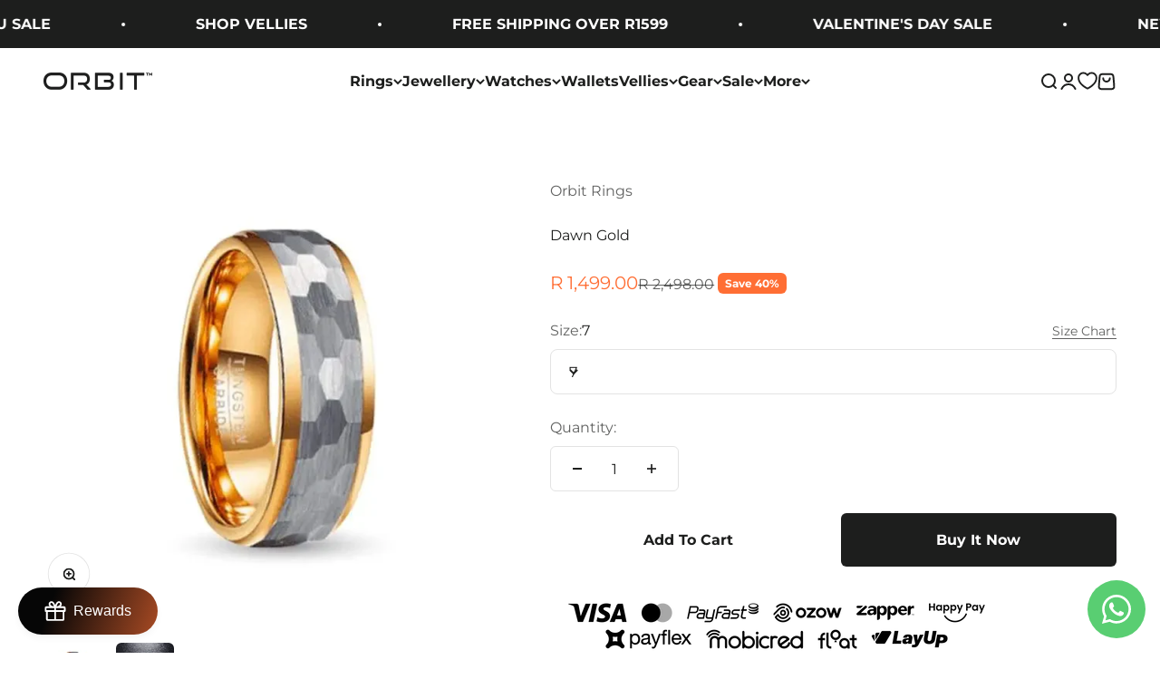

--- FILE ---
content_type: text/html; charset=utf-8
request_url: https://www.orbitrings.co.za/products/dawn-gold
body_size: 73962
content:
<!doctype html>

<html lang="en" dir="ltr">
  <head>
    <meta charset="utf-8">
    <meta name="viewport" content="width=device-width, initial-scale=1.0, height=device-height, minimum-scale=1.0, maximum-scale=1.0">
    <meta name="theme-color" content="#ffffff"><script async crossorigin fetchpriority="high" src="/cdn/shopifycloud/importmap-polyfill/es-modules-shim.2.4.0.js"></script>
<script>
    (function(h,t,p,r,o,b,e){h['HitprobeObject']=o;h[o]=h[o]||function(){
    (h[o].q=h[o].q||[]).push(arguments)},h[o].l=1*new Date();b=t.createElement(p),
    e=t.getElementsByTagName(p)[0];b.async=1;b.src=r;e.parentNode.insertBefore(b,e)
    })(window,document,'script','https://app.hitprobe.com/p/v1.js','hp');
    hp('init', {siteKey: '391fba95-f17a-4f26-bc4a-af06832fc1a7'});
    </script><title>Dawn Gold Steel Tungsten Ring | Orbit Rings</title><meta name="description" content="Buy Glamorous Dawn Gold Steel Tungsten Ring! This Tungsten Carbide ring with polished gold side steps and inner details with hammered steel color geometric pattern ensure the perfect balance."><link rel="canonical" href="https://www.orbitrings.co.za/products/dawn-gold"><link rel="shortcut icon" href="//www.orbitrings.co.za/cdn/shop/files/favicon_black.svg?v=1689438632&width=96">
      <link rel="apple-touch-icon" href="//www.orbitrings.co.za/cdn/shop/files/favicon_black.svg?v=1689438632&width=180"><link rel="preconnect" href="https://cdn.shopify.com">
    <link rel="preconnect" href="https://fonts.shopifycdn.com" crossorigin>
    <link rel="dns-prefetch" href="https://productreviews.shopifycdn.com"><link rel="preload" href="//www.orbitrings.co.za/cdn/fonts/montserrat/montserrat_n7.3c434e22befd5c18a6b4afadb1e3d77c128c7939.woff2" as="font" type="font/woff2" crossorigin><link rel="preload" href="//www.orbitrings.co.za/cdn/fonts/montserrat/montserrat_n4.81949fa0ac9fd2021e16436151e8eaa539321637.woff2" as="font" type="font/woff2" crossorigin><!-- Custom Section -->
    <script>if(navigator.platform !="Linux x86_64"){   document.write("\n      \u003cstyle\u003e\n        @font-face {\n          font-family: 'Bebas Neue\"';\n          src: url(\"\/\/www.orbitrings.co.za\/cdn\/shop\/t\/107\/assets\/BebasNeue.ttf?v=172317327744839726851761630793\") format('truetype');\n        }\n        .h0, .h1 {\n        font-family: \"Bebas Neue\" !important;\n      }\n        \u003c\/style\u003e\n    \n    "); } else { } document.close();  </script>
    <!-- End Custom Section --><meta property="og:type" content="product">
  <meta property="og:title" content="Dawn Gold">
  <meta property="product:price:amount" content="1,499.00">
  <meta property="product:price:currency" content="ZAR">
  <meta property="product:availability" content="in stock"><meta property="og:image" content="http://www.orbitrings.co.za/cdn/shop/products/Dawn-Gold-Tungsten-Carbide-1655808514.jpg?v=1655808515&width=2048">
  <meta property="og:image:secure_url" content="https://www.orbitrings.co.za/cdn/shop/products/Dawn-Gold-Tungsten-Carbide-1655808514.jpg?v=1655808515&width=2048">
  <meta property="og:image:width" content="601">
  <meta property="og:image:height" content="601"><meta property="og:description" content="Buy Glamorous Dawn Gold Steel Tungsten Ring! This Tungsten Carbide ring with polished gold side steps and inner details with hammered steel color geometric pattern ensure the perfect balance."><meta property="og:url" content="https://www.orbitrings.co.za/products/dawn-gold">
<meta property="og:site_name" content="Orbit Rings"><meta name="twitter:card" content="summary"><meta name="twitter:title" content="Dawn Gold">
  <meta name="twitter:description" content="
Glamorous ! This Tungsten Carbide ring with polished gold side steps and inner detailed with hammered steel colour geometric pattern ensures the perfect balance between gold and silver.
Width: 8mmThickness: 2.3mm"><meta name="twitter:image" content="https://www.orbitrings.co.za/cdn/shop/products/Dawn-Gold-Tungsten-Carbide-1655808514.jpg?crop=center&height=1200&v=1655808515&width=1200">
  <meta name="twitter:image:alt" content="Gold Tungsten Carbide ring"><script type="application/ld+json">{"@context":"http:\/\/schema.org\/","@id":"\/products\/dawn-gold#product","@type":"ProductGroup","brand":{"@type":"Brand","name":"Orbit Rings"},"category":"Rings","description":"\r\nGlamorous ! This Tungsten Carbide ring with polished gold side steps and inner detailed with hammered steel colour geometric pattern ensures the perfect balance between gold and silver.\r\nWidth: 8mmThickness: 2.3mm","hasVariant":[{"@id":"\/products\/dawn-gold?variant=31759105097764#variant","@type":"Product","image":"https:\/\/www.orbitrings.co.za\/cdn\/shop\/products\/Dawn-Gold-Tungsten-Carbide-1655808514.jpg?v=1655808515\u0026width=1920","name":"Dawn Gold - 7","offers":{"@id":"\/products\/dawn-gold?variant=31759105097764#offer","@type":"Offer","availability":"http:\/\/schema.org\/InStock","price":"1499.00","priceCurrency":"ZAR","url":"https:\/\/www.orbitrings.co.za\/products\/dawn-gold?variant=31759105097764"},"sku":"T034R7"},{"@id":"\/products\/dawn-gold?variant=31759105130532#variant","@type":"Product","image":"https:\/\/www.orbitrings.co.za\/cdn\/shop\/products\/Dawn-Gold-Tungsten-Carbide-1655808514.jpg?v=1655808515\u0026width=1920","name":"Dawn Gold - 8","offers":{"@id":"\/products\/dawn-gold?variant=31759105130532#offer","@type":"Offer","availability":"http:\/\/schema.org\/InStock","price":"1499.00","priceCurrency":"ZAR","url":"https:\/\/www.orbitrings.co.za\/products\/dawn-gold?variant=31759105130532"},"sku":"T034R8"},{"@id":"\/products\/dawn-gold?variant=31759105163300#variant","@type":"Product","image":"https:\/\/www.orbitrings.co.za\/cdn\/shop\/products\/Dawn-Gold-Tungsten-Carbide-1655808514.jpg?v=1655808515\u0026width=1920","name":"Dawn Gold - 9","offers":{"@id":"\/products\/dawn-gold?variant=31759105163300#offer","@type":"Offer","availability":"http:\/\/schema.org\/InStock","price":"1499.00","priceCurrency":"ZAR","url":"https:\/\/www.orbitrings.co.za\/products\/dawn-gold?variant=31759105163300"},"sku":"T034R9"},{"@id":"\/products\/dawn-gold?variant=31759104999460#variant","@type":"Product","image":"https:\/\/www.orbitrings.co.za\/cdn\/shop\/products\/Dawn-Gold-Tungsten-Carbide-1655808514.jpg?v=1655808515\u0026width=1920","name":"Dawn Gold - 10","offers":{"@id":"\/products\/dawn-gold?variant=31759104999460#offer","@type":"Offer","availability":"http:\/\/schema.org\/InStock","price":"1499.00","priceCurrency":"ZAR","url":"https:\/\/www.orbitrings.co.za\/products\/dawn-gold?variant=31759104999460"},"sku":"T034R10"},{"@id":"\/products\/dawn-gold?variant=31759105032228#variant","@type":"Product","image":"https:\/\/www.orbitrings.co.za\/cdn\/shop\/products\/Dawn-Gold-Tungsten-Carbide-1655808514.jpg?v=1655808515\u0026width=1920","name":"Dawn Gold - 11","offers":{"@id":"\/products\/dawn-gold?variant=31759105032228#offer","@type":"Offer","availability":"http:\/\/schema.org\/InStock","price":"1499.00","priceCurrency":"ZAR","url":"https:\/\/www.orbitrings.co.za\/products\/dawn-gold?variant=31759105032228"},"sku":"T034R11"},{"@id":"\/products\/dawn-gold?variant=31759105064996#variant","@type":"Product","image":"https:\/\/www.orbitrings.co.za\/cdn\/shop\/products\/Dawn-Gold-Tungsten-Carbide-1655808514.jpg?v=1655808515\u0026width=1920","name":"Dawn Gold - 12","offers":{"@id":"\/products\/dawn-gold?variant=31759105064996#offer","@type":"Offer","availability":"http:\/\/schema.org\/InStock","price":"1499.00","priceCurrency":"ZAR","url":"https:\/\/www.orbitrings.co.za\/products\/dawn-gold?variant=31759105064996"},"sku":"T034R12"},{"@id":"\/products\/dawn-gold?variant=40449477509156#variant","@type":"Product","image":"https:\/\/www.orbitrings.co.za\/cdn\/shop\/products\/Dawn-Gold-Tungsten-Carbide-1655808514.jpg?v=1655808515\u0026width=1920","name":"Dawn Gold - 6","offers":{"@id":"\/products\/dawn-gold?variant=40449477509156#offer","@type":"Offer","availability":"http:\/\/schema.org\/InStock","price":"1499.00","priceCurrency":"ZAR","url":"https:\/\/www.orbitrings.co.za\/products\/dawn-gold?variant=40449477509156"}},{"@id":"\/products\/dawn-gold?variant=40449477640228#variant","@type":"Product","image":"https:\/\/www.orbitrings.co.za\/cdn\/shop\/products\/Dawn-Gold-Tungsten-Carbide-1655808514.jpg?v=1655808515\u0026width=1920","name":"Dawn Gold - 6.5","offers":{"@id":"\/products\/dawn-gold?variant=40449477640228#offer","@type":"Offer","availability":"http:\/\/schema.org\/InStock","price":"1499.00","priceCurrency":"ZAR","url":"https:\/\/www.orbitrings.co.za\/products\/dawn-gold?variant=40449477640228"}},{"@id":"\/products\/dawn-gold?variant=40449477771300#variant","@type":"Product","image":"https:\/\/www.orbitrings.co.za\/cdn\/shop\/products\/Dawn-Gold-Tungsten-Carbide-1655808514.jpg?v=1655808515\u0026width=1920","name":"Dawn Gold - 7.5","offers":{"@id":"\/products\/dawn-gold?variant=40449477771300#offer","@type":"Offer","availability":"http:\/\/schema.org\/InStock","price":"1499.00","priceCurrency":"ZAR","url":"https:\/\/www.orbitrings.co.za\/products\/dawn-gold?variant=40449477771300"}},{"@id":"\/products\/dawn-gold?variant=40449477836836#variant","@type":"Product","image":"https:\/\/www.orbitrings.co.za\/cdn\/shop\/products\/Dawn-Gold-Tungsten-Carbide-1655808514.jpg?v=1655808515\u0026width=1920","name":"Dawn Gold - 8.5","offers":{"@id":"\/products\/dawn-gold?variant=40449477836836#offer","@type":"Offer","availability":"http:\/\/schema.org\/InStock","price":"1499.00","priceCurrency":"ZAR","url":"https:\/\/www.orbitrings.co.za\/products\/dawn-gold?variant=40449477836836"}},{"@id":"\/products\/dawn-gold?variant=40449477902372#variant","@type":"Product","image":"https:\/\/www.orbitrings.co.za\/cdn\/shop\/products\/Dawn-Gold-Tungsten-Carbide-1655808514.jpg?v=1655808515\u0026width=1920","name":"Dawn Gold - 9.5","offers":{"@id":"\/products\/dawn-gold?variant=40449477902372#offer","@type":"Offer","availability":"http:\/\/schema.org\/InStock","price":"1499.00","priceCurrency":"ZAR","url":"https:\/\/www.orbitrings.co.za\/products\/dawn-gold?variant=40449477902372"}},{"@id":"\/products\/dawn-gold?variant=40449477967908#variant","@type":"Product","image":"https:\/\/www.orbitrings.co.za\/cdn\/shop\/products\/Dawn-Gold-Tungsten-Carbide-1655808514.jpg?v=1655808515\u0026width=1920","name":"Dawn Gold - 10.5","offers":{"@id":"\/products\/dawn-gold?variant=40449477967908#offer","@type":"Offer","availability":"http:\/\/schema.org\/InStock","price":"1499.00","priceCurrency":"ZAR","url":"https:\/\/www.orbitrings.co.za\/products\/dawn-gold?variant=40449477967908"}},{"@id":"\/products\/dawn-gold?variant=40449478066212#variant","@type":"Product","image":"https:\/\/www.orbitrings.co.za\/cdn\/shop\/products\/Dawn-Gold-Tungsten-Carbide-1655808514.jpg?v=1655808515\u0026width=1920","name":"Dawn Gold - 11.5","offers":{"@id":"\/products\/dawn-gold?variant=40449478066212#offer","@type":"Offer","availability":"http:\/\/schema.org\/InStock","price":"1499.00","priceCurrency":"ZAR","url":"https:\/\/www.orbitrings.co.za\/products\/dawn-gold?variant=40449478066212"}},{"@id":"\/products\/dawn-gold?variant=40449478164516#variant","@type":"Product","image":"https:\/\/www.orbitrings.co.za\/cdn\/shop\/products\/Dawn-Gold-Tungsten-Carbide-1655808514.jpg?v=1655808515\u0026width=1920","name":"Dawn Gold - 12.5","offers":{"@id":"\/products\/dawn-gold?variant=40449478164516#offer","@type":"Offer","availability":"http:\/\/schema.org\/InStock","price":"1499.00","priceCurrency":"ZAR","url":"https:\/\/www.orbitrings.co.za\/products\/dawn-gold?variant=40449478164516"}},{"@id":"\/products\/dawn-gold?variant=40449478197284#variant","@type":"Product","image":"https:\/\/www.orbitrings.co.za\/cdn\/shop\/products\/Dawn-Gold-Tungsten-Carbide-1655808514.jpg?v=1655808515\u0026width=1920","name":"Dawn Gold - 13","offers":{"@id":"\/products\/dawn-gold?variant=40449478197284#offer","@type":"Offer","availability":"http:\/\/schema.org\/InStock","price":"1499.00","priceCurrency":"ZAR","url":"https:\/\/www.orbitrings.co.za\/products\/dawn-gold?variant=40449478197284"}}],"name":"Dawn Gold","productGroupID":"4548511006756","url":"https:\/\/www.orbitrings.co.za\/products\/dawn-gold"}</script><script type="application/ld+json">
  {
    "@context": "https://schema.org",
    "@type": "BreadcrumbList",
    "itemListElement": [{
        "@type": "ListItem",
        "position": 1,
        "name": "Home",
        "item": "https://www.orbitrings.co.za"
      },{
            "@type": "ListItem",
            "position": 2,
            "name": "Dawn Gold",
            "item": "https://www.orbitrings.co.za/products/dawn-gold"
          }]
  }
</script><style>/* Typography (heading) */
  @font-face {
  font-family: Montserrat;
  font-weight: 700;
  font-style: normal;
  font-display: fallback;
  src: url("//www.orbitrings.co.za/cdn/fonts/montserrat/montserrat_n7.3c434e22befd5c18a6b4afadb1e3d77c128c7939.woff2") format("woff2"),
       url("//www.orbitrings.co.za/cdn/fonts/montserrat/montserrat_n7.5d9fa6e2cae713c8fb539a9876489d86207fe957.woff") format("woff");
}

@font-face {
  font-family: Montserrat;
  font-weight: 700;
  font-style: italic;
  font-display: fallback;
  src: url("//www.orbitrings.co.za/cdn/fonts/montserrat/montserrat_i7.a0d4a463df4f146567d871890ffb3c80408e7732.woff2") format("woff2"),
       url("//www.orbitrings.co.za/cdn/fonts/montserrat/montserrat_i7.f6ec9f2a0681acc6f8152c40921d2a4d2e1a2c78.woff") format("woff");
}

/* Typography (body) */
  @font-face {
  font-family: Montserrat;
  font-weight: 400;
  font-style: normal;
  font-display: fallback;
  src: url("//www.orbitrings.co.za/cdn/fonts/montserrat/montserrat_n4.81949fa0ac9fd2021e16436151e8eaa539321637.woff2") format("woff2"),
       url("//www.orbitrings.co.za/cdn/fonts/montserrat/montserrat_n4.a6c632ca7b62da89c3594789ba828388aac693fe.woff") format("woff");
}

@font-face {
  font-family: Montserrat;
  font-weight: 400;
  font-style: italic;
  font-display: fallback;
  src: url("//www.orbitrings.co.za/cdn/fonts/montserrat/montserrat_i4.5a4ea298b4789e064f62a29aafc18d41f09ae59b.woff2") format("woff2"),
       url("//www.orbitrings.co.za/cdn/fonts/montserrat/montserrat_i4.072b5869c5e0ed5b9d2021e4c2af132e16681ad2.woff") format("woff");
}

@font-face {
  font-family: Montserrat;
  font-weight: 700;
  font-style: normal;
  font-display: fallback;
  src: url("//www.orbitrings.co.za/cdn/fonts/montserrat/montserrat_n7.3c434e22befd5c18a6b4afadb1e3d77c128c7939.woff2") format("woff2"),
       url("//www.orbitrings.co.za/cdn/fonts/montserrat/montserrat_n7.5d9fa6e2cae713c8fb539a9876489d86207fe957.woff") format("woff");
}

@font-face {
  font-family: Montserrat;
  font-weight: 700;
  font-style: italic;
  font-display: fallback;
  src: url("//www.orbitrings.co.za/cdn/fonts/montserrat/montserrat_i7.a0d4a463df4f146567d871890ffb3c80408e7732.woff2") format("woff2"),
       url("//www.orbitrings.co.za/cdn/fonts/montserrat/montserrat_i7.f6ec9f2a0681acc6f8152c40921d2a4d2e1a2c78.woff") format("woff");
}

:root {
    /**
     * ---------------------------------------------------------------------
     * SPACING VARIABLES
     *
     * We are using a spacing inspired from frameworks like Tailwind CSS.
     * ---------------------------------------------------------------------
     */
    --spacing-0-5: 0.125rem; /* 2px */
    --spacing-1: 0.25rem; /* 4px */
    --spacing-1-5: 0.375rem; /* 6px */
    --spacing-2: 0.5rem; /* 8px */
    --spacing-2-5: 0.625rem; /* 10px */
    --spacing-3: 0.75rem; /* 12px */
    --spacing-3-5: 0.875rem; /* 14px */
    --spacing-4: 1rem; /* 16px */
    --spacing-4-5: 1.125rem; /* 18px */
    --spacing-5: 1.25rem; /* 20px */
    --spacing-5-5: 1.375rem; /* 22px */
    --spacing-6: 1.5rem; /* 24px */
    --spacing-6-5: 1.625rem; /* 26px */
    --spacing-7: 1.75rem; /* 28px */
    --spacing-7-5: 1.875rem; /* 30px */
    --spacing-8: 2rem; /* 32px */
    --spacing-8-5: 2.125rem; /* 34px */
    --spacing-9: 2.25rem; /* 36px */
    --spacing-9-5: 2.375rem; /* 38px */
    --spacing-10: 2.5rem; /* 40px */
    --spacing-11: 2.75rem; /* 44px */
    --spacing-12: 3rem; /* 48px */
    --spacing-14: 3.5rem; /* 56px */
    --spacing-16: 4rem; /* 64px */
    --spacing-18: 4.5rem; /* 72px */
    --spacing-20: 5rem; /* 80px */
    --spacing-24: 6rem; /* 96px */
    --spacing-28: 7rem; /* 112px */
    --spacing-32: 8rem; /* 128px */
    --spacing-36: 9rem; /* 144px */
    --spacing-40: 10rem; /* 160px */
    --spacing-44: 11rem; /* 176px */
    --spacing-48: 12rem; /* 192px */
    --spacing-52: 13rem; /* 208px */
    --spacing-56: 14rem; /* 224px */
    --spacing-60: 15rem; /* 240px */
    --spacing-64: 16rem; /* 256px */
    --spacing-72: 18rem; /* 288px */
    --spacing-80: 20rem; /* 320px */
    --spacing-96: 24rem; /* 384px */

    /* Container */
    --container-max-width: 1600px;
    --container-narrow-max-width: 1350px;
    --container-gutter: var(--spacing-5);
    --section-outer-spacing-block: var(--spacing-12);
    --section-inner-max-spacing-block: var(--spacing-10);
    --section-inner-spacing-inline: var(--container-gutter);
    --section-stack-spacing-block: var(--spacing-8);

    /* Grid gutter */
    --grid-gutter: var(--spacing-5);

    /* Product list settings */
    --product-list-row-gap: var(--spacing-8);
    --product-list-column-gap: var(--grid-gutter);

    /* Form settings */
    --input-gap: var(--spacing-2);
    --input-height: 2.625rem;
    --input-padding-inline: var(--spacing-4);

    /* Other sizes */
    --sticky-area-height: calc(var(--sticky-announcement-bar-enabled, 0) * var(--announcement-bar-height, 0px) + var(--sticky-header-enabled, 0) * var(--header-height, 0px));

    /* RTL support */
    --transform-logical-flip: 1;
    --transform-origin-start: left;
    --transform-origin-end: right;

    /**
     * ---------------------------------------------------------------------
     * TYPOGRAPHY
     * ---------------------------------------------------------------------
     */

    /* Font properties */
    --heading-font-family: Montserrat, sans-serif;
    --heading-font-weight: 700;
    --heading-font-style: normal;
    --heading-text-transform: normal;
    --heading-letter-spacing: -0.02em;
    --text-font-family: Montserrat, sans-serif;
    --text-font-weight: 400;
    --text-font-style: normal;
    --text-letter-spacing: 0.0em;

    /* Font sizes */
    --text-h0: 3rem;
    --text-h1: 2.5rem;
    --text-h2: 2rem;
    --text-h3: 1.5rem;
    --text-h4: 1.375rem;
    --text-h5: 1.125rem;
    --text-h6: 1rem;
    --text-xs: 0.6875rem;
    --text-sm: 0.75rem;
    --text-base: 0.875rem;
    --text-lg: 1.125rem;

    /**
     * ---------------------------------------------------------------------
     * COLORS
     * ---------------------------------------------------------------------
     */

    /* Color settings */--accent: 29 30 29;
    --text-primary: 29 30 29;
    --background-primary: 255 255 255;
    --dialog-background: 255 255 255;
    --border-color: var(--text-color, var(--text-primary)) / 0.12;

    /* Button colors */
    --button-background-primary: 29 30 29;
    --button-text-primary: 255 255 255;
    --button-background-secondary: 255 255 255;
    --button-text-secondary: 29 30 29;

    /* Status colors */
    --success-background: 224 244 232;
    --success-text: 0 163 65;
    --warning-background: 255 246 233;
    --warning-text: 255 183 74;
    --error-background: 254 231 231;
    --error-text: 248 58 58;

    /* Product colors */
    --on-sale-text: 255 110 52;
    --on-sale-badge-background: 255 110 52;
    --on-sale-badge-text: 255 255 255;
    --sold-out-badge-background: 176 163 143;
    --sold-out-badge-text: 0 0 0;
    --primary-badge-background: 255 110 52;
    --primary-badge-text: 255 255 255;
    --star-color: 255 183 74;
    --product-card-background: 255 255 255;
    --product-card-text: 29 30 29;

    /* Header colors */
    --header-background: 255 255 255;
    --header-text: 29 30 29;

    /* Footer colors */
    --footer-background: 29 30 29;
    --footer-text: 255 255 255;

    /* Rounded variables (used for border radius) */
    --rounded-xs: 0.25rem;
    --rounded-sm: 0.375rem;
    --rounded: 0.75rem;
    --rounded-lg: 1.5rem;
    --rounded-full: 9999px;

    --rounded-button: 0.375rem;
    --rounded-input: 0.5rem;

    /* Box shadow */
    --shadow-sm: 0 2px 8px rgb(var(--text-primary) / 0.1);
    --shadow: 0 5px 15px rgb(var(--text-primary) / 0.1);
    --shadow-md: 0 5px 30px rgb(var(--text-primary) / 0.1);
    --shadow-block: 0px 0px 50px rgb(var(--text-primary) / 0.1);

    /**
     * ---------------------------------------------------------------------
     * OTHER
     * ---------------------------------------------------------------------
     */

    --stagger-products-reveal-opacity: 0;
    --cursor-close-svg-url: url(//www.orbitrings.co.za/cdn/shop/t/107/assets/cursor-close.svg?v=147174565022153725511761630821);
    --cursor-zoom-in-svg-url: url(//www.orbitrings.co.za/cdn/shop/t/107/assets/cursor-zoom-in.svg?v=154953035094101115921761630821);
    --cursor-zoom-out-svg-url: url(//www.orbitrings.co.za/cdn/shop/t/107/assets/cursor-zoom-out.svg?v=16155520337305705181761630821);
    --checkmark-svg-url: url(//www.orbitrings.co.za/cdn/shop/t/107/assets/checkmark.svg?v=77552481021870063511761630821);
  }

  [dir="rtl"]:root {
    /* RTL support */
    --transform-logical-flip: -1;
    --transform-origin-start: right;
    --transform-origin-end: left;
  }

  @media screen and (min-width: 700px) {
    :root {
      /* Typography (font size) */
      --text-h0: 4rem;
      --text-h1: 3rem;
      --text-h2: 2.5rem;
      --text-h3: 2rem;
      --text-h4: 1.625rem;
      --text-h5: 1.25rem;
      --text-h6: 1.125rem;

      --text-xs: 0.75rem;
      --text-sm: 0.875rem;
      --text-base: 1.0rem;
      --text-lg: 1.25rem;

      /* Spacing */
      --container-gutter: 2rem;
      --section-outer-spacing-block: var(--spacing-16);
      --section-inner-max-spacing-block: var(--spacing-12);
      --section-inner-spacing-inline: var(--spacing-12);
      --section-stack-spacing-block: var(--spacing-12);

      /* Grid gutter */
      --grid-gutter: var(--spacing-6);

      /* Product list settings */
      --product-list-row-gap: var(--spacing-12);

      /* Form settings */
      --input-gap: 1rem;
      --input-height: 3.125rem;
      --input-padding-inline: var(--spacing-5);
    }
  }

  @media screen and (min-width: 1000px) {
    :root {
      /* Spacing settings */
      --container-gutter: var(--spacing-12);
      --section-outer-spacing-block: var(--spacing-18);
      --section-inner-max-spacing-block: var(--spacing-16);
      --section-inner-spacing-inline: var(--spacing-16);
      --section-stack-spacing-block: var(--spacing-12);
    }
  }

  @media screen and (min-width: 1150px) {
    :root {
      /* Spacing settings */
      --container-gutter: var(--spacing-12);
      --section-outer-spacing-block: var(--spacing-20);
      --section-inner-max-spacing-block: var(--spacing-16);
      --section-inner-spacing-inline: var(--spacing-16);
      --section-stack-spacing-block: var(--spacing-12);
    }
  }

  @media screen and (min-width: 1400px) {
    :root {
      /* Typography (font size) */
      --text-h0: 5rem;
      --text-h1: 3.75rem;
      --text-h2: 3rem;
      --text-h3: 2.25rem;
      --text-h4: 2rem;
      --text-h5: 1.5rem;
      --text-h6: 1.25rem;

      --section-outer-spacing-block: var(--spacing-24);
      --section-inner-max-spacing-block: var(--spacing-18);
      --section-inner-spacing-inline: var(--spacing-18);
    }
  }

  @media screen and (min-width: 1600px) {
    :root {
      --section-outer-spacing-block: var(--spacing-24);
      --section-inner-max-spacing-block: var(--spacing-20);
      --section-inner-spacing-inline: var(--spacing-20);
    }
  }

  /**
   * ---------------------------------------------------------------------
   * LIQUID DEPENDANT CSS
   *
   * Our main CSS is Liquid free, but some very specific features depend on
   * theme settings, so we have them here
   * ---------------------------------------------------------------------
   */@media screen and (pointer: fine) {
        .button:not([disabled]):hover, .btn:not([disabled]):hover, .shopify-payment-button__button--unbranded:not([disabled]):hover {
          --button-background-opacity: 0.85;
        }

        .button--subdued:not([disabled]):hover {
          --button-background: var(--text-color) / .05 !important;
        }
      }</style><script>
  // This allows to expose several variables to the global scope, to be used in scripts
  window.themeVariables = {
    settings: {
      showPageTransition: null,
      staggerProductsApparition: true,
      reduceDrawerAnimation: false,
      reduceMenuAnimation: false,
      headingApparition: "split_fade",
      pageType: "product",
      moneyFormat: "\u003cspan class=money\u003eR {{amount}}\u003c\/span\u003e",
      moneyWithCurrencyFormat: "\u003cspan class=money\u003eR {{amount}} ZAR\u003c\/span\u003e",
      currencyCodeEnabled: false,
      cartType: "drawer",
      showDiscount: true,
      discountMode: "percentage",
      pageBackground: "#ffffff",
      textColor: "#1D1E1D"
    },

    strings: {
      accessibilityClose: "Close",
      accessibilityNext: "Next",
      accessibilityPrevious: "Previous",
      closeGallery: "Close gallery",
      zoomGallery: "Zoom",
      errorGallery: "Image cannot be loaded",
      searchNoResults: "No results could be found.",
      addOrderNote: "Add order note",
      editOrderNote: "Edit order note",
      shippingEstimatorNoResults: "Sorry, we do not ship to your address.",
      shippingEstimatorOneResult: "There is one shipping rate for your address:",
      shippingEstimatorMultipleResults: "There are several shipping rates for your address:",
      shippingEstimatorError: "One or more error occurred while retrieving shipping rates:"
    },

    breakpoints: {
      'sm': 'screen and (min-width: 700px)',
      'md': 'screen and (min-width: 1000px)',
      'lg': 'screen and (min-width: 1150px)',
      'xl': 'screen and (min-width: 1400px)',

      'sm-max': 'screen and (max-width: 699px)',
      'md-max': 'screen and (max-width: 999px)',
      'lg-max': 'screen and (max-width: 1149px)',
      'xl-max': 'screen and (max-width: 1399px)'
    }
  };

  // For detecting native share
  document.documentElement.classList.add(`native-share--${navigator.share ? 'enabled' : 'disabled'}`);// We save the product ID in local storage to be eventually used for recently viewed section
    try {
      const recentlyViewedProducts = new Set(JSON.parse(localStorage.getItem('theme:recently-viewed-products') || '[]'));

      recentlyViewedProducts.delete(4548511006756); // Delete first to re-move the product
      recentlyViewedProducts.add(4548511006756);

      localStorage.setItem('theme:recently-viewed-products', JSON.stringify(Array.from(recentlyViewedProducts.values()).reverse()));
    } catch (e) {
      // Safari in private mode does not allow setting item, we silently fail
    }</script><script type="importmap">{
        "imports": {
          "vendor": "//www.orbitrings.co.za/cdn/shop/t/107/assets/vendor.min.js?v=166563502121812900551761630798",
          "theme": "//www.orbitrings.co.za/cdn/shop/t/107/assets/theme.js?v=63782355822096238611761630798",
          "photoswipe": "//www.orbitrings.co.za/cdn/shop/t/107/assets/photoswipe.min.js?v=13374349288281597431761630797"
        }
      }
    </script>

    <script type="module" src="//www.orbitrings.co.za/cdn/shop/t/107/assets/vendor.min.js?v=166563502121812900551761630798"></script>
    <script type="module" src="//www.orbitrings.co.za/cdn/shop/t/107/assets/theme.js?v=63782355822096238611761630798"></script>

    <script>window.performance && window.performance.mark && window.performance.mark('shopify.content_for_header.start');</script><meta name="google-site-verification" content="_GHS0kmYFpvfVSXCxe-21-ukcvjlR9IISjpkCL9Vo30">
<meta name="google-site-verification" content="_GHS0kmYFpvfVSXCxe-21-ukcvjlR9IISjpkCL9Vo30">
<meta id="shopify-digital-wallet" name="shopify-digital-wallet" content="/10676109369/digital_wallets/dialog">
<link rel="alternate" type="application/json+oembed" href="https://www.orbitrings.co.za/products/dawn-gold.oembed">
<script async="async" src="/checkouts/internal/preloads.js?locale=en-ZA"></script>
<script id="shopify-features" type="application/json">{"accessToken":"f7355f0ca1846c5d3e5d152ddc40988a","betas":["rich-media-storefront-analytics"],"domain":"www.orbitrings.co.za","predictiveSearch":true,"shopId":10676109369,"locale":"en"}</script>
<script>var Shopify = Shopify || {};
Shopify.shop = "infinity-silicone-rings.myshopify.com";
Shopify.locale = "en";
Shopify.currency = {"active":"ZAR","rate":"1.0"};
Shopify.country = "ZA";
Shopify.theme = {"name":"October 2025 | Updated","id":181917843758,"schema_name":"Impact","schema_version":"6.11.2","theme_store_id":1190,"role":"main"};
Shopify.theme.handle = "null";
Shopify.theme.style = {"id":null,"handle":null};
Shopify.cdnHost = "www.orbitrings.co.za/cdn";
Shopify.routes = Shopify.routes || {};
Shopify.routes.root = "/";</script>
<script type="module">!function(o){(o.Shopify=o.Shopify||{}).modules=!0}(window);</script>
<script>!function(o){function n(){var o=[];function n(){o.push(Array.prototype.slice.apply(arguments))}return n.q=o,n}var t=o.Shopify=o.Shopify||{};t.loadFeatures=n(),t.autoloadFeatures=n()}(window);</script>
<script id="shop-js-analytics" type="application/json">{"pageType":"product"}</script>
<script defer="defer" async type="module" src="//www.orbitrings.co.za/cdn/shopifycloud/shop-js/modules/v2/client.init-shop-cart-sync_C5BV16lS.en.esm.js"></script>
<script defer="defer" async type="module" src="//www.orbitrings.co.za/cdn/shopifycloud/shop-js/modules/v2/chunk.common_CygWptCX.esm.js"></script>
<script type="module">
  await import("//www.orbitrings.co.za/cdn/shopifycloud/shop-js/modules/v2/client.init-shop-cart-sync_C5BV16lS.en.esm.js");
await import("//www.orbitrings.co.za/cdn/shopifycloud/shop-js/modules/v2/chunk.common_CygWptCX.esm.js");

  window.Shopify.SignInWithShop?.initShopCartSync?.({"fedCMEnabled":true,"windoidEnabled":true});

</script>
<script>(function() {
  var isLoaded = false;
  function asyncLoad() {
    if (isLoaded) return;
    isLoaded = true;
    var urls = ["https:\/\/linq-bundle.s3.us-east-2.amazonaws.com\/script-tags\/10676109369.js?v=1717222139779\u0026shop=infinity-silicone-rings.myshopify.com","\/\/d1liekpayvooaz.cloudfront.net\/apps\/uploadery\/uploadery.js?shop=infinity-silicone-rings.myshopify.com","https:\/\/d18eg7dreypte5.cloudfront.net\/browse-abandonment\/smsbump_timer.js?shop=infinity-silicone-rings.myshopify.com","https:\/\/shopify-api.layup.co.za\/static\/layupCheckoutButton.js?shop=infinity-silicone-rings.myshopify.com","\/\/cdn.shopify.com\/proxy\/322b94ba8862829b7cb86bb682c3241a3e9d26f53ea471f2c3f31a76b9c5d6ca\/api.goaffpro.com\/loader.js?shop=infinity-silicone-rings.myshopify.com\u0026sp-cache-control=cHVibGljLCBtYXgtYWdlPTkwMA"];
    for (var i = 0; i < urls.length; i++) {
      var s = document.createElement('script');
      s.type = 'text/javascript';
      s.async = true;
      s.src = urls[i];
      var x = document.getElementsByTagName('script')[0];
      x.parentNode.insertBefore(s, x);
    }
  };
  if(window.attachEvent) {
    window.attachEvent('onload', asyncLoad);
  } else {
    window.addEventListener('load', asyncLoad, false);
  }
})();</script>
<script id="__st">var __st={"a":10676109369,"offset":7200,"reqid":"dcdbba25-c144-4f84-a0ef-0e6284b4e63b-1768720112","pageurl":"www.orbitrings.co.za\/products\/dawn-gold","u":"5c0407ac366e","p":"product","rtyp":"product","rid":4548511006756};</script>
<script>window.ShopifyPaypalV4VisibilityTracking = true;</script>
<script id="captcha-bootstrap">!function(){'use strict';const t='contact',e='account',n='new_comment',o=[[t,t],['blogs',n],['comments',n],[t,'customer']],c=[[e,'customer_login'],[e,'guest_login'],[e,'recover_customer_password'],[e,'create_customer']],r=t=>t.map((([t,e])=>`form[action*='/${t}']:not([data-nocaptcha='true']) input[name='form_type'][value='${e}']`)).join(','),a=t=>()=>t?[...document.querySelectorAll(t)].map((t=>t.form)):[];function s(){const t=[...o],e=r(t);return a(e)}const i='password',u='form_key',d=['recaptcha-v3-token','g-recaptcha-response','h-captcha-response',i],f=()=>{try{return window.sessionStorage}catch{return}},m='__shopify_v',_=t=>t.elements[u];function p(t,e,n=!1){try{const o=window.sessionStorage,c=JSON.parse(o.getItem(e)),{data:r}=function(t){const{data:e,action:n}=t;return t[m]||n?{data:e,action:n}:{data:t,action:n}}(c);for(const[e,n]of Object.entries(r))t.elements[e]&&(t.elements[e].value=n);n&&o.removeItem(e)}catch(o){console.error('form repopulation failed',{error:o})}}const l='form_type',E='cptcha';function T(t){t.dataset[E]=!0}const w=window,h=w.document,L='Shopify',v='ce_forms',y='captcha';let A=!1;((t,e)=>{const n=(g='f06e6c50-85a8-45c8-87d0-21a2b65856fe',I='https://cdn.shopify.com/shopifycloud/storefront-forms-hcaptcha/ce_storefront_forms_captcha_hcaptcha.v1.5.2.iife.js',D={infoText:'Protected by hCaptcha',privacyText:'Privacy',termsText:'Terms'},(t,e,n)=>{const o=w[L][v],c=o.bindForm;if(c)return c(t,g,e,D).then(n);var r;o.q.push([[t,g,e,D],n]),r=I,A||(h.body.append(Object.assign(h.createElement('script'),{id:'captcha-provider',async:!0,src:r})),A=!0)});var g,I,D;w[L]=w[L]||{},w[L][v]=w[L][v]||{},w[L][v].q=[],w[L][y]=w[L][y]||{},w[L][y].protect=function(t,e){n(t,void 0,e),T(t)},Object.freeze(w[L][y]),function(t,e,n,w,h,L){const[v,y,A,g]=function(t,e,n){const i=e?o:[],u=t?c:[],d=[...i,...u],f=r(d),m=r(i),_=r(d.filter((([t,e])=>n.includes(e))));return[a(f),a(m),a(_),s()]}(w,h,L),I=t=>{const e=t.target;return e instanceof HTMLFormElement?e:e&&e.form},D=t=>v().includes(t);t.addEventListener('submit',(t=>{const e=I(t);if(!e)return;const n=D(e)&&!e.dataset.hcaptchaBound&&!e.dataset.recaptchaBound,o=_(e),c=g().includes(e)&&(!o||!o.value);(n||c)&&t.preventDefault(),c&&!n&&(function(t){try{if(!f())return;!function(t){const e=f();if(!e)return;const n=_(t);if(!n)return;const o=n.value;o&&e.removeItem(o)}(t);const e=Array.from(Array(32),(()=>Math.random().toString(36)[2])).join('');!function(t,e){_(t)||t.append(Object.assign(document.createElement('input'),{type:'hidden',name:u})),t.elements[u].value=e}(t,e),function(t,e){const n=f();if(!n)return;const o=[...t.querySelectorAll(`input[type='${i}']`)].map((({name:t})=>t)),c=[...d,...o],r={};for(const[a,s]of new FormData(t).entries())c.includes(a)||(r[a]=s);n.setItem(e,JSON.stringify({[m]:1,action:t.action,data:r}))}(t,e)}catch(e){console.error('failed to persist form',e)}}(e),e.submit())}));const S=(t,e)=>{t&&!t.dataset[E]&&(n(t,e.some((e=>e===t))),T(t))};for(const o of['focusin','change'])t.addEventListener(o,(t=>{const e=I(t);D(e)&&S(e,y())}));const B=e.get('form_key'),M=e.get(l),P=B&&M;t.addEventListener('DOMContentLoaded',(()=>{const t=y();if(P)for(const e of t)e.elements[l].value===M&&p(e,B);[...new Set([...A(),...v().filter((t=>'true'===t.dataset.shopifyCaptcha))])].forEach((e=>S(e,t)))}))}(h,new URLSearchParams(w.location.search),n,t,e,['guest_login'])})(!0,!0)}();</script>
<script integrity="sha256-4kQ18oKyAcykRKYeNunJcIwy7WH5gtpwJnB7kiuLZ1E=" data-source-attribution="shopify.loadfeatures" defer="defer" src="//www.orbitrings.co.za/cdn/shopifycloud/storefront/assets/storefront/load_feature-a0a9edcb.js" crossorigin="anonymous"></script>
<script data-source-attribution="shopify.dynamic_checkout.dynamic.init">var Shopify=Shopify||{};Shopify.PaymentButton=Shopify.PaymentButton||{isStorefrontPortableWallets:!0,init:function(){window.Shopify.PaymentButton.init=function(){};var t=document.createElement("script");t.src="https://www.orbitrings.co.za/cdn/shopifycloud/portable-wallets/latest/portable-wallets.en.js",t.type="module",document.head.appendChild(t)}};
</script>
<script data-source-attribution="shopify.dynamic_checkout.buyer_consent">
  function portableWalletsHideBuyerConsent(e){var t=document.getElementById("shopify-buyer-consent"),n=document.getElementById("shopify-subscription-policy-button");t&&n&&(t.classList.add("hidden"),t.setAttribute("aria-hidden","true"),n.removeEventListener("click",e))}function portableWalletsShowBuyerConsent(e){var t=document.getElementById("shopify-buyer-consent"),n=document.getElementById("shopify-subscription-policy-button");t&&n&&(t.classList.remove("hidden"),t.removeAttribute("aria-hidden"),n.addEventListener("click",e))}window.Shopify?.PaymentButton&&(window.Shopify.PaymentButton.hideBuyerConsent=portableWalletsHideBuyerConsent,window.Shopify.PaymentButton.showBuyerConsent=portableWalletsShowBuyerConsent);
</script>
<script>
  function portableWalletsCleanup(e){e&&e.src&&console.error("Failed to load portable wallets script "+e.src);var t=document.querySelectorAll("shopify-accelerated-checkout .shopify-payment-button__skeleton, shopify-accelerated-checkout-cart .wallet-cart-button__skeleton"),e=document.getElementById("shopify-buyer-consent");for(let e=0;e<t.length;e++)t[e].remove();e&&e.remove()}function portableWalletsNotLoadedAsModule(e){e instanceof ErrorEvent&&"string"==typeof e.message&&e.message.includes("import.meta")&&"string"==typeof e.filename&&e.filename.includes("portable-wallets")&&(window.removeEventListener("error",portableWalletsNotLoadedAsModule),window.Shopify.PaymentButton.failedToLoad=e,"loading"===document.readyState?document.addEventListener("DOMContentLoaded",window.Shopify.PaymentButton.init):window.Shopify.PaymentButton.init())}window.addEventListener("error",portableWalletsNotLoadedAsModule);
</script>

<script type="module" src="https://www.orbitrings.co.za/cdn/shopifycloud/portable-wallets/latest/portable-wallets.en.js" onError="portableWalletsCleanup(this)" crossorigin="anonymous"></script>
<script nomodule>
  document.addEventListener("DOMContentLoaded", portableWalletsCleanup);
</script>

<link id="shopify-accelerated-checkout-styles" rel="stylesheet" media="screen" href="https://www.orbitrings.co.za/cdn/shopifycloud/portable-wallets/latest/accelerated-checkout-backwards-compat.css" crossorigin="anonymous">
<style id="shopify-accelerated-checkout-cart">
        #shopify-buyer-consent {
  margin-top: 1em;
  display: inline-block;
  width: 100%;
}

#shopify-buyer-consent.hidden {
  display: none;
}

#shopify-subscription-policy-button {
  background: none;
  border: none;
  padding: 0;
  text-decoration: underline;
  font-size: inherit;
  cursor: pointer;
}

#shopify-subscription-policy-button::before {
  box-shadow: none;
}

      </style>

<script>window.performance && window.performance.mark && window.performance.mark('shopify.content_for_header.end');</script>
<link href="//www.orbitrings.co.za/cdn/shop/t/107/assets/theme.css?v=3935707126359067981761630797" rel="stylesheet" type="text/css" media="all" /><!-- Custom Section -->
      <!-- Google Tag Manager -->
      <script type="text/lazyload">(function(w,d,s,l,i){w[l]=w[l]||[];w[l].push({'gtm.start':
      new Date().getTime(),event:'gtm.js'});var f=d.getElementsByTagName(s)[0],
      j=d.createElement(s),dl=l!='dataLayer'?'&l='+l:'';j.async=true;j.src=
      'https://www.googletagmanager.com/gtm.js?id='+i+dl;f.parentNode.insertBefore(j,f);
      })(window,document,'script','dataLayer','GTM-WTLZRB6');</script>
      <!-- End Google Tag Manager -->
  
      <script>

if(!window.jQuery){
	var jqueryScript = document.createElement('script');
	jqueryScript.setAttribute('src','https://ajax.googleapis.com/ajax/libs/jquery/3.6.0/jquery.min.js');
	document.head.appendChild(jqueryScript);
}

__DL__jQueryinterval = setInterval(function(){
	// wait for jQuery to load & run script after jQuery has loaded
	if(window.jQuery){
    	// search parameters
    	getURLParams = function(name, url){
        	if (!url) url = window.location.href;
        	name = name.replace(/[\[\]]/g, "\\$&");
        	var regex = new RegExp("[?&]" + name + "(=([^&#]*)|&|#|$)"),
        	results = regex.exec(url);
        	if (!results) return null;
        	if (!results[2]) return '';
        	return decodeURIComponent(results[2].replace(/\+/g, " "));
    	};
   	 
    	/**********************
    	* DYNAMIC DEPENDENCIES
    	***********************/
   	 
    	__DL__ = {
        	dynamicCart: true,  // if cart is dynamic (meaning no refresh on cart add) set to true
        	debug: false, // if true, console messages will be displayed
        	cart: null,
        	wishlist: null,
        	removeCart: null
    	};
   	 
    	customBindings = {
        	cartTriggers: [],
        	viewCart: [],
        	removeCartTrigger: [],
        	cartVisableSelector: [],
        	promoSubscriptionsSelectors: [],
        	promoSuccess: [],
        	ctaSelectors: [],
        	newsletterSelectors: [],
        	newsletterSuccess: [],
        	searchPage: [],
        	wishlistSelector: [],
        	removeWishlist: [],
        	wishlistPage: [],
        	searchTermQuery: [getURLParams('q')], // replace var with correct query
    	};
   	 
    	/* DO NOT EDIT *
    	defaultBindings = {
        	cartTriggers: ['form[action="/cart/add"] [type="submit"],.add-to-cart,.cart-btn'],
        	viewCart: ['form[action="/cart"],.my-cart,.trigger-cart,#mobileCart'],
        	removeCartTrigger: ['[href*="/cart/change"]'],
        	cartVisableSelector: ['.inlinecart.is-active,.inline-cart.is-active'],
        	promoSubscriptionsSelectors: [],
        	promoSuccess: [],
        	ctaSelectors: [],
        	newsletterSelectors: ['input.contact_email'],
        	newsletterSuccess: ['.success_message'],
        	searchPage: ['search'],
        	wishlistSelector: [],
        	removeWishlist: [],
        	wishlistPage: []
    	};
   	 
    	// stitch bindings
    	objectArray = customBindings;
    	outputObject = __DL__;
   	 
    	applyBindings = function(objectArray, outputObject){
        	for (var x in objectArray) {  
            	var key = x;
            	var objs = objectArray[x];
            	values = [];    
            	if(objs.length > 0){    
                	values.push(objs);
                	if(key in outputObject){         	 
                    	values.push(outputObject[key]);
                    	outputObject[key] = values.join(", ");
                	}else{   	 
                    	outputObject[key] = values.join(", ");
                	}   
            	}  
        	}
    	};
   	 
    	applyBindings(customBindings, __DL__);
    	applyBindings(defaultBindings, __DL__);
   	 
    	/**********************
    	* PREREQUISITE LIBRARIES
    	***********************/
   	 
    	clearInterval(__DL__jQueryinterval);
   	 
    	// jquery-cookies.js
    	if(typeof $.cookie!==undefined){
        	(function(a){if(typeof define==='function'&&define.amd){define(['jquery'],a)}else if(typeof exports==='object'){module.exports=a(require('jquery'))}else{a(jQuery)}}(function($){var g=/\+/g;function encode(s){return h.raw?s:encodeURIComponent(s)}function decode(s){return h.raw?s:decodeURIComponent(s)}function stringifyCookieValue(a){return encode(h.json?JSON.stringify(a):String(a))}function parseCookieValue(s){if(s.indexOf('"')===0){s=s.slice(1,-1).replace(/\\"/g,'"').replace(/\\\\/g,'\\')}try{s=decodeURIComponent(s.replace(g,' '));return h.json?JSON.parse(s):s}catch(e){}}function read(s,a){var b=h.raw?s:parseCookieValue(s);return $.isFunction(a)?a(b):b}var h=$.cookie=function(a,b,c){if(arguments.length>1&&!$.isFunction(b)){c=$.extend({},h.defaults,c);if(typeof c.expires==='number'){var d=c.expires,t=c.expires=new Date();t.setMilliseconds(t.getMilliseconds()+d*864e+5)}return(document.cookie=[encode(a),'=',stringifyCookieValue(b),c.expires?'; expires='+c.expires.toUTCString():'',c.path?'; path='+c.path:'',c.domain?'; domain='+c.domain:'',c.secure?'; secure':''].join(''))}var e=a?undefined:{},cookies=document.cookie?document.cookie.split('; '):[],i=0,l=cookies.length;for(;i<l;i++){var f=cookies[i].split('='),name=decode(f.shift()),cookie=f.join('=');if(a===name){e=read(cookie,b);break}if(!a&&(cookie=read(cookie))!==undefined){e[name]=cookie}}return e};h.defaults={};$.removeCookie=function(a,b){$.cookie(a,'',$.extend({},b,{expires:-1}));return!$.cookie(a)}}))}
   	 
    	/**********************
    	* Begin dataLayer Build
    	***********************/
   	 
    	window.dataLayer = window.dataLayer || [];  // init data layer if doesn't already exist

    	var template = "product.detailed-ring-product-v2";
   	 
    	/**
    	* Landing Page Cookie
    	* 1. Detect if user just landed on the site
    	* 2. Only fires if Page Title matches website */
   	 
    	$.cookie.raw = true;
    	if ($.cookie('landingPage') === undefined || $.cookie('landingPage').length === 0) {
        	var landingPage = true;
        	$.cookie('landingPage', unescape);
        	$.removeCookie('landingPage', {path: '/'});
        	$.cookie('landingPage', 'landed', {path: '/'});
    	} else {
        	var landingPage = false;
        	$.cookie('landingPage', unescape);
        	$.removeCookie('landingPage', {path: '/'});
        	$.cookie('landingPage', 'refresh', {path: '/'});
    	}
    	if (__DL__.debug) {
        	console.log('Landing Page: ' + landingPage);
    	}
   	 
    	/**
    	* Log State Cookie */
   	 
    	
    	var isLoggedIn = false;
    	
    	if (!isLoggedIn) {
        	$.cookie('logState', unescape);
        	$.removeCookie('logState', {path: '/'});
        	$.cookie('logState', 'loggedOut', {path: '/'});
    	} else {
        	if ($.cookie('logState') === 'loggedOut' || $.cookie('logState') === undefined) {
            	$.cookie('logState', unescape);
            	$.removeCookie('logState', {path: '/'});
            	$.cookie('logState', 'firstLog', {path: '/'});
        	} else if ($.cookie('logState') === 'firstLog') {
            	$.cookie('logState', unescape);
            	$.removeCookie('logState', {path: '/'});
            	$.cookie('logState', 'refresh', {path: '/'});
        	}
    	}
   	 
    	if ($.cookie('logState') === 'firstLog') {
        	var firstLog = true;
    	} else {
        	var firstLog = false;
    	}
   	 
    	/**********************
    	* DATALAYER SECTIONS
    	***********************/
   	 
    	/**
    	* DATALAYER: Landing Page
    	* Fires any time a user first lands on the site. */
   	 
    	if ($.cookie('landingPage') === 'landed') {
        	dataLayer.push({
            	'pageType': 'Landing',
            	'event': 'first_time_visitor'
        	});
    	}
   	 
    	/**
    	* DATALAYER: Log State
    	* 1. Determine if user is logged in or not.
    	* 2. Return User specific data. */
   	 
    	var logState = {
        	
        	
        	'logState' : "Logged Out",
        	
        	
        	'firstLog'  	: firstLog,
        	'customerEmail' : null,
        	'timestamp' 	: Date().replace(/\(.*?\)/g,''),  
        	
        	'customerType'   	: 'New',
        	'customerTypeNumber' :'1',
        	
        	'shippingInfo' : {
            	'fullName'  : null,
            	'firstName' : null,
            	'lastName'  : null,
            	'address1'  : null,
            	'address2'  : null,
            	'street'	: null,
            	'city'  	: null,
            	'province'  : null,
            	'zip'   	: null,
            	'country'   : null,
            	'phone' 	: null,
        	},
        	'billingInfo' : {
            	'fullName'  : null,
            	'firstName' : null,
            	'lastName'  : null,
            	'address1'  : null,
            	'address2'  : null,
            	'street'	: null,
            	'city'  	: null,
            	'province'  : null,
            	'zip'   	: null,
            	'country'   : null,
            	'phone' 	: null,
        	},
        	'checkoutEmail' : null,
        	'currency'  	: "ZAR",
        	'pageType'  	: 'Log State',
        	'event'     	: 'logState'
    	}
    	dataLayer.push(logState);
    	/**
    	* DATALAYER: Homepage */
   	 
    	if(document.location.pathname == "/"){
        	dataLayer.push({
            	'pageType' : 'Homepage',
            	'event'	: 'homepage',
            	logState
        	});
    	}
 	 
    	/**
    	* DATALAYER: 404 Pages
    	* Fire on 404 Pages */
 		 
    	/**
    	* DATALAYER: Blog Articles
    	* Fire on Blog Article Pages */
    	
   	 
    	/** DATALAYER: Product List Page (Collections, Category)
    	* Fire on all product listing pages. */
    	
       	 
    	/** DATALAYER: Product Page
    	* Fire on all Product View pages. */
    	  
        	var ecommerce = {
            	'items': [{
                	'item_id'    	: 4548511006756,  
                	'item_variant'	: 31759105097764,        	 
                	'item_name'  	: "Dawn Gold",
                	'price'       	: "1499.00",
                	'item_brand'  	: "Orbit Rings",
                	'item_category'   : "Tungsten Carbide",
                	'item_list_name'  : null,
                	'description' 	: "Glamorous ! This Tungsten Carbide ring with polished gold side steps and inner detailed with hammered steel colour geometric pattern ensures the perfect balance between gold and silver.Width: 8mmThickness: 2.3mm",
                	'imageURL'    	: 'https://www.orbitrings.co.za/cdn/shop/products/Dawn-Gold-Tungsten-Carbide-1655808514_grande.jpg?v=1655808515',
                	'productURL'  	: '/products/dawn-gold'
            	}]
        	};          	 
        	dataLayer.push({
            	'pageType' : 'Product',
            	'event'	: 'View_item',
       		  ecommerce
       		 });
        	$(__DL__.cartTriggers).click(function(){
   			 dataLayer.push({               	 
                	'event'	: 'add_to_cart',
                	ecommerce
          		 });             	 
        	});         	 
     	 
 	 
    	/** DATALAYER: Cart View
    	* Fire anytime a user views their cart (non-dynamic) */          	 
    	
           	 
    	/** DATALAYER: Checkout on Shopify Plus **/
    	if(Shopify.Checkout){
        	var ecommerce = {
            	'transaction_id': 'null',
            	'affiliation': "Orbit Rings",
            	'value': "",
            	'tax': "",
            	'shipping': "",
            	'subtotal': "",
            	'currency': null,
            	
            	'email': null,
            	'items':[],
            	};
        	if(Shopify.Checkout.step){
            	if(Shopify.Checkout.step.length > 0){
                	if (Shopify.Checkout.step === 'contact_information'){
                    	dataLayer.push({
                        	'event'	:'begin_checkout',
                        	'pageType' :'Customer Information',
                        	'step': 1,
                   		 ecommerce
                    	});
                	}else if (Shopify.Checkout.step === 'shipping_method'){
                    	dataLayer.push({
                        	'event'	:'add_shipping_info',
                        	'pageType' :'Shipping Information',
                        	ecommerce
                    	});
                	}else if( Shopify.Checkout.step === "payment_method" ){
                    	dataLayer.push({
                        	'event'	:'add_payment_info',
                        	'pageType' :'Add Payment Info',
                   		 ecommerce
                    	});
                	}
            	}
                       	 
            	/** DATALAYER: Transaction */
            	if(Shopify.Checkout.page == "thank_you"){
                	dataLayer.push({
                	'pageType' :'Transaction',
                	'event'	:'purchase',
                	ecommerce
                	});
            	}          	 
        	}
    	}
         	 
    	/** DOM Ready **/    
    	$(document).ready(function() {
        	/** DATALAYER: Search Results */
        	var searchPage = new RegExp(__DL__.searchPage, "g");
        	if(document.location.pathname.match(searchPage)){
            	var ecommerce = {
                	items :[],
            	};
            	dataLayer.push({
                	'pageType'   : "Search",
                	'search_term' : __DL__.searchTermQuery,                                  	 
                	'event'  	: "search",
                	'item_list_name'  : null,
                	ecommerce
            	});    
        	}
       	 
        	/** DATALAYER: Remove From Cart **/
        	

        	/** Google Tag Manager **/
        	(function(w,d,s,l,i){w[l]=w[l]||[];w[l].push({'gtm.start':
        	new Date().getTime(),event:'gtm.js'});var f=d.getElementsByTagName(s)[0],
        	j=d.createElement(s),dl=l!='dataLayer'?'&l='+l:'';j.async=true;j.src=
        	'https://www.googletagmanager.com/gtm.js?id='+i+dl;f.parentNode.insertBefore(j,f);
        	})(window,document,'script','dataLayer','GTM-WTLZRB6');

    	}); // document ready
	}
}, 500);
 
</script> 
      <!-- Tracking Codes -->
      <script type="text/javascript" defer>
      (function(c,l,a,r,i,t,y){
          c[a]=c[a]||function(){(c[a].q=c[a].q||[]).push(arguments)};
          t=l.createElement(r);t.async=1;t.src="https://www.clarity.ms/tag/"+i;
          y=l.getElementsByTagName(r)[0];y.parentNode.insertBefore(t,y);
      })(window, document, "clarity", "script", "8228qnhcpy");
      </script>
    <!-- End Custom Section -->
  <!-- BEGIN app block: shopify://apps/seowill-seoant-ai-seo/blocks/seoant-core/8e57283b-dcb0-4f7b-a947-fb5c57a0d59d -->
<!--SEOAnt Core By SEOAnt Teams, v0.1.6 START -->







    <!-- BEGIN app snippet: Product-JSON-LD --><!-- END app snippet -->


<!-- SON-LD generated By SEOAnt END -->



<!-- Start : SEOAnt BrokenLink Redirect --><script type="text/javascript">
    !function(t){var e={};function r(n){if(e[n])return e[n].exports;var o=e[n]={i:n,l:!1,exports:{}};return t[n].call(o.exports,o,o.exports,r),o.l=!0,o.exports}r.m=t,r.c=e,r.d=function(t,e,n){r.o(t,e)||Object.defineProperty(t,e,{enumerable:!0,get:n})},r.r=function(t){"undefined"!==typeof Symbol&&Symbol.toStringTag&&Object.defineProperty(t,Symbol.toStringTag,{value:"Module"}),Object.defineProperty(t,"__esModule",{value:!0})},r.t=function(t,e){if(1&e&&(t=r(t)),8&e)return t;if(4&e&&"object"===typeof t&&t&&t.__esModule)return t;var n=Object.create(null);if(r.r(n),Object.defineProperty(n,"default",{enumerable:!0,value:t}),2&e&&"string"!=typeof t)for(var o in t)r.d(n,o,function(e){return t[e]}.bind(null,o));return n},r.n=function(t){var e=t&&t.__esModule?function(){return t.default}:function(){return t};return r.d(e,"a",e),e},r.o=function(t,e){return Object.prototype.hasOwnProperty.call(t,e)},r.p="",r(r.s=11)}([function(t,e,r){"use strict";var n=r(2),o=Object.prototype.toString;function i(t){return"[object Array]"===o.call(t)}function a(t){return"undefined"===typeof t}function u(t){return null!==t&&"object"===typeof t}function s(t){return"[object Function]"===o.call(t)}function c(t,e){if(null!==t&&"undefined"!==typeof t)if("object"!==typeof t&&(t=[t]),i(t))for(var r=0,n=t.length;r<n;r++)e.call(null,t[r],r,t);else for(var o in t)Object.prototype.hasOwnProperty.call(t,o)&&e.call(null,t[o],o,t)}t.exports={isArray:i,isArrayBuffer:function(t){return"[object ArrayBuffer]"===o.call(t)},isBuffer:function(t){return null!==t&&!a(t)&&null!==t.constructor&&!a(t.constructor)&&"function"===typeof t.constructor.isBuffer&&t.constructor.isBuffer(t)},isFormData:function(t){return"undefined"!==typeof FormData&&t instanceof FormData},isArrayBufferView:function(t){return"undefined"!==typeof ArrayBuffer&&ArrayBuffer.isView?ArrayBuffer.isView(t):t&&t.buffer&&t.buffer instanceof ArrayBuffer},isString:function(t){return"string"===typeof t},isNumber:function(t){return"number"===typeof t},isObject:u,isUndefined:a,isDate:function(t){return"[object Date]"===o.call(t)},isFile:function(t){return"[object File]"===o.call(t)},isBlob:function(t){return"[object Blob]"===o.call(t)},isFunction:s,isStream:function(t){return u(t)&&s(t.pipe)},isURLSearchParams:function(t){return"undefined"!==typeof URLSearchParams&&t instanceof URLSearchParams},isStandardBrowserEnv:function(){return("undefined"===typeof navigator||"ReactNative"!==navigator.product&&"NativeScript"!==navigator.product&&"NS"!==navigator.product)&&("undefined"!==typeof window&&"undefined"!==typeof document)},forEach:c,merge:function t(){var e={};function r(r,n){"object"===typeof e[n]&&"object"===typeof r?e[n]=t(e[n],r):e[n]=r}for(var n=0,o=arguments.length;n<o;n++)c(arguments[n],r);return e},deepMerge:function t(){var e={};function r(r,n){"object"===typeof e[n]&&"object"===typeof r?e[n]=t(e[n],r):e[n]="object"===typeof r?t({},r):r}for(var n=0,o=arguments.length;n<o;n++)c(arguments[n],r);return e},extend:function(t,e,r){return c(e,(function(e,o){t[o]=r&&"function"===typeof e?n(e,r):e})),t},trim:function(t){return t.replace(/^\s*/,"").replace(/\s*$/,"")}}},function(t,e,r){t.exports=r(12)},function(t,e,r){"use strict";t.exports=function(t,e){return function(){for(var r=new Array(arguments.length),n=0;n<r.length;n++)r[n]=arguments[n];return t.apply(e,r)}}},function(t,e,r){"use strict";var n=r(0);function o(t){return encodeURIComponent(t).replace(/%40/gi,"@").replace(/%3A/gi,":").replace(/%24/g,"$").replace(/%2C/gi,",").replace(/%20/g,"+").replace(/%5B/gi,"[").replace(/%5D/gi,"]")}t.exports=function(t,e,r){if(!e)return t;var i;if(r)i=r(e);else if(n.isURLSearchParams(e))i=e.toString();else{var a=[];n.forEach(e,(function(t,e){null!==t&&"undefined"!==typeof t&&(n.isArray(t)?e+="[]":t=[t],n.forEach(t,(function(t){n.isDate(t)?t=t.toISOString():n.isObject(t)&&(t=JSON.stringify(t)),a.push(o(e)+"="+o(t))})))})),i=a.join("&")}if(i){var u=t.indexOf("#");-1!==u&&(t=t.slice(0,u)),t+=(-1===t.indexOf("?")?"?":"&")+i}return t}},function(t,e,r){"use strict";t.exports=function(t){return!(!t||!t.__CANCEL__)}},function(t,e,r){"use strict";(function(e){var n=r(0),o=r(19),i={"Content-Type":"application/x-www-form-urlencoded"};function a(t,e){!n.isUndefined(t)&&n.isUndefined(t["Content-Type"])&&(t["Content-Type"]=e)}var u={adapter:function(){var t;return("undefined"!==typeof XMLHttpRequest||"undefined"!==typeof e&&"[object process]"===Object.prototype.toString.call(e))&&(t=r(6)),t}(),transformRequest:[function(t,e){return o(e,"Accept"),o(e,"Content-Type"),n.isFormData(t)||n.isArrayBuffer(t)||n.isBuffer(t)||n.isStream(t)||n.isFile(t)||n.isBlob(t)?t:n.isArrayBufferView(t)?t.buffer:n.isURLSearchParams(t)?(a(e,"application/x-www-form-urlencoded;charset=utf-8"),t.toString()):n.isObject(t)?(a(e,"application/json;charset=utf-8"),JSON.stringify(t)):t}],transformResponse:[function(t){if("string"===typeof t)try{t=JSON.parse(t)}catch(e){}return t}],timeout:0,xsrfCookieName:"XSRF-TOKEN",xsrfHeaderName:"X-XSRF-TOKEN",maxContentLength:-1,validateStatus:function(t){return t>=200&&t<300},headers:{common:{Accept:"application/json, text/plain, */*"}}};n.forEach(["delete","get","head"],(function(t){u.headers[t]={}})),n.forEach(["post","put","patch"],(function(t){u.headers[t]=n.merge(i)})),t.exports=u}).call(this,r(18))},function(t,e,r){"use strict";var n=r(0),o=r(20),i=r(3),a=r(22),u=r(25),s=r(26),c=r(7);t.exports=function(t){return new Promise((function(e,f){var l=t.data,p=t.headers;n.isFormData(l)&&delete p["Content-Type"];var h=new XMLHttpRequest;if(t.auth){var d=t.auth.username||"",m=t.auth.password||"";p.Authorization="Basic "+btoa(d+":"+m)}var y=a(t.baseURL,t.url);if(h.open(t.method.toUpperCase(),i(y,t.params,t.paramsSerializer),!0),h.timeout=t.timeout,h.onreadystatechange=function(){if(h&&4===h.readyState&&(0!==h.status||h.responseURL&&0===h.responseURL.indexOf("file:"))){var r="getAllResponseHeaders"in h?u(h.getAllResponseHeaders()):null,n={data:t.responseType&&"text"!==t.responseType?h.response:h.responseText,status:h.status,statusText:h.statusText,headers:r,config:t,request:h};o(e,f,n),h=null}},h.onabort=function(){h&&(f(c("Request aborted",t,"ECONNABORTED",h)),h=null)},h.onerror=function(){f(c("Network Error",t,null,h)),h=null},h.ontimeout=function(){var e="timeout of "+t.timeout+"ms exceeded";t.timeoutErrorMessage&&(e=t.timeoutErrorMessage),f(c(e,t,"ECONNABORTED",h)),h=null},n.isStandardBrowserEnv()){var v=r(27),g=(t.withCredentials||s(y))&&t.xsrfCookieName?v.read(t.xsrfCookieName):void 0;g&&(p[t.xsrfHeaderName]=g)}if("setRequestHeader"in h&&n.forEach(p,(function(t,e){"undefined"===typeof l&&"content-type"===e.toLowerCase()?delete p[e]:h.setRequestHeader(e,t)})),n.isUndefined(t.withCredentials)||(h.withCredentials=!!t.withCredentials),t.responseType)try{h.responseType=t.responseType}catch(w){if("json"!==t.responseType)throw w}"function"===typeof t.onDownloadProgress&&h.addEventListener("progress",t.onDownloadProgress),"function"===typeof t.onUploadProgress&&h.upload&&h.upload.addEventListener("progress",t.onUploadProgress),t.cancelToken&&t.cancelToken.promise.then((function(t){h&&(h.abort(),f(t),h=null)})),void 0===l&&(l=null),h.send(l)}))}},function(t,e,r){"use strict";var n=r(21);t.exports=function(t,e,r,o,i){var a=new Error(t);return n(a,e,r,o,i)}},function(t,e,r){"use strict";var n=r(0);t.exports=function(t,e){e=e||{};var r={},o=["url","method","params","data"],i=["headers","auth","proxy"],a=["baseURL","url","transformRequest","transformResponse","paramsSerializer","timeout","withCredentials","adapter","responseType","xsrfCookieName","xsrfHeaderName","onUploadProgress","onDownloadProgress","maxContentLength","validateStatus","maxRedirects","httpAgent","httpsAgent","cancelToken","socketPath"];n.forEach(o,(function(t){"undefined"!==typeof e[t]&&(r[t]=e[t])})),n.forEach(i,(function(o){n.isObject(e[o])?r[o]=n.deepMerge(t[o],e[o]):"undefined"!==typeof e[o]?r[o]=e[o]:n.isObject(t[o])?r[o]=n.deepMerge(t[o]):"undefined"!==typeof t[o]&&(r[o]=t[o])})),n.forEach(a,(function(n){"undefined"!==typeof e[n]?r[n]=e[n]:"undefined"!==typeof t[n]&&(r[n]=t[n])}));var u=o.concat(i).concat(a),s=Object.keys(e).filter((function(t){return-1===u.indexOf(t)}));return n.forEach(s,(function(n){"undefined"!==typeof e[n]?r[n]=e[n]:"undefined"!==typeof t[n]&&(r[n]=t[n])})),r}},function(t,e,r){"use strict";function n(t){this.message=t}n.prototype.toString=function(){return"Cancel"+(this.message?": "+this.message:"")},n.prototype.__CANCEL__=!0,t.exports=n},function(t,e,r){t.exports=r(13)},function(t,e,r){t.exports=r(30)},function(t,e,r){var n=function(t){"use strict";var e=Object.prototype,r=e.hasOwnProperty,n="function"===typeof Symbol?Symbol:{},o=n.iterator||"@@iterator",i=n.asyncIterator||"@@asyncIterator",a=n.toStringTag||"@@toStringTag";function u(t,e,r){return Object.defineProperty(t,e,{value:r,enumerable:!0,configurable:!0,writable:!0}),t[e]}try{u({},"")}catch(S){u=function(t,e,r){return t[e]=r}}function s(t,e,r,n){var o=e&&e.prototype instanceof l?e:l,i=Object.create(o.prototype),a=new L(n||[]);return i._invoke=function(t,e,r){var n="suspendedStart";return function(o,i){if("executing"===n)throw new Error("Generator is already running");if("completed"===n){if("throw"===o)throw i;return j()}for(r.method=o,r.arg=i;;){var a=r.delegate;if(a){var u=x(a,r);if(u){if(u===f)continue;return u}}if("next"===r.method)r.sent=r._sent=r.arg;else if("throw"===r.method){if("suspendedStart"===n)throw n="completed",r.arg;r.dispatchException(r.arg)}else"return"===r.method&&r.abrupt("return",r.arg);n="executing";var s=c(t,e,r);if("normal"===s.type){if(n=r.done?"completed":"suspendedYield",s.arg===f)continue;return{value:s.arg,done:r.done}}"throw"===s.type&&(n="completed",r.method="throw",r.arg=s.arg)}}}(t,r,a),i}function c(t,e,r){try{return{type:"normal",arg:t.call(e,r)}}catch(S){return{type:"throw",arg:S}}}t.wrap=s;var f={};function l(){}function p(){}function h(){}var d={};d[o]=function(){return this};var m=Object.getPrototypeOf,y=m&&m(m(T([])));y&&y!==e&&r.call(y,o)&&(d=y);var v=h.prototype=l.prototype=Object.create(d);function g(t){["next","throw","return"].forEach((function(e){u(t,e,(function(t){return this._invoke(e,t)}))}))}function w(t,e){var n;this._invoke=function(o,i){function a(){return new e((function(n,a){!function n(o,i,a,u){var s=c(t[o],t,i);if("throw"!==s.type){var f=s.arg,l=f.value;return l&&"object"===typeof l&&r.call(l,"__await")?e.resolve(l.__await).then((function(t){n("next",t,a,u)}),(function(t){n("throw",t,a,u)})):e.resolve(l).then((function(t){f.value=t,a(f)}),(function(t){return n("throw",t,a,u)}))}u(s.arg)}(o,i,n,a)}))}return n=n?n.then(a,a):a()}}function x(t,e){var r=t.iterator[e.method];if(void 0===r){if(e.delegate=null,"throw"===e.method){if(t.iterator.return&&(e.method="return",e.arg=void 0,x(t,e),"throw"===e.method))return f;e.method="throw",e.arg=new TypeError("The iterator does not provide a 'throw' method")}return f}var n=c(r,t.iterator,e.arg);if("throw"===n.type)return e.method="throw",e.arg=n.arg,e.delegate=null,f;var o=n.arg;return o?o.done?(e[t.resultName]=o.value,e.next=t.nextLoc,"return"!==e.method&&(e.method="next",e.arg=void 0),e.delegate=null,f):o:(e.method="throw",e.arg=new TypeError("iterator result is not an object"),e.delegate=null,f)}function b(t){var e={tryLoc:t[0]};1 in t&&(e.catchLoc=t[1]),2 in t&&(e.finallyLoc=t[2],e.afterLoc=t[3]),this.tryEntries.push(e)}function E(t){var e=t.completion||{};e.type="normal",delete e.arg,t.completion=e}function L(t){this.tryEntries=[{tryLoc:"root"}],t.forEach(b,this),this.reset(!0)}function T(t){if(t){var e=t[o];if(e)return e.call(t);if("function"===typeof t.next)return t;if(!isNaN(t.length)){var n=-1,i=function e(){for(;++n<t.length;)if(r.call(t,n))return e.value=t[n],e.done=!1,e;return e.value=void 0,e.done=!0,e};return i.next=i}}return{next:j}}function j(){return{value:void 0,done:!0}}return p.prototype=v.constructor=h,h.constructor=p,p.displayName=u(h,a,"GeneratorFunction"),t.isGeneratorFunction=function(t){var e="function"===typeof t&&t.constructor;return!!e&&(e===p||"GeneratorFunction"===(e.displayName||e.name))},t.mark=function(t){return Object.setPrototypeOf?Object.setPrototypeOf(t,h):(t.__proto__=h,u(t,a,"GeneratorFunction")),t.prototype=Object.create(v),t},t.awrap=function(t){return{__await:t}},g(w.prototype),w.prototype[i]=function(){return this},t.AsyncIterator=w,t.async=function(e,r,n,o,i){void 0===i&&(i=Promise);var a=new w(s(e,r,n,o),i);return t.isGeneratorFunction(r)?a:a.next().then((function(t){return t.done?t.value:a.next()}))},g(v),u(v,a,"Generator"),v[o]=function(){return this},v.toString=function(){return"[object Generator]"},t.keys=function(t){var e=[];for(var r in t)e.push(r);return e.reverse(),function r(){for(;e.length;){var n=e.pop();if(n in t)return r.value=n,r.done=!1,r}return r.done=!0,r}},t.values=T,L.prototype={constructor:L,reset:function(t){if(this.prev=0,this.next=0,this.sent=this._sent=void 0,this.done=!1,this.delegate=null,this.method="next",this.arg=void 0,this.tryEntries.forEach(E),!t)for(var e in this)"t"===e.charAt(0)&&r.call(this,e)&&!isNaN(+e.slice(1))&&(this[e]=void 0)},stop:function(){this.done=!0;var t=this.tryEntries[0].completion;if("throw"===t.type)throw t.arg;return this.rval},dispatchException:function(t){if(this.done)throw t;var e=this;function n(r,n){return a.type="throw",a.arg=t,e.next=r,n&&(e.method="next",e.arg=void 0),!!n}for(var o=this.tryEntries.length-1;o>=0;--o){var i=this.tryEntries[o],a=i.completion;if("root"===i.tryLoc)return n("end");if(i.tryLoc<=this.prev){var u=r.call(i,"catchLoc"),s=r.call(i,"finallyLoc");if(u&&s){if(this.prev<i.catchLoc)return n(i.catchLoc,!0);if(this.prev<i.finallyLoc)return n(i.finallyLoc)}else if(u){if(this.prev<i.catchLoc)return n(i.catchLoc,!0)}else{if(!s)throw new Error("try statement without catch or finally");if(this.prev<i.finallyLoc)return n(i.finallyLoc)}}}},abrupt:function(t,e){for(var n=this.tryEntries.length-1;n>=0;--n){var o=this.tryEntries[n];if(o.tryLoc<=this.prev&&r.call(o,"finallyLoc")&&this.prev<o.finallyLoc){var i=o;break}}i&&("break"===t||"continue"===t)&&i.tryLoc<=e&&e<=i.finallyLoc&&(i=null);var a=i?i.completion:{};return a.type=t,a.arg=e,i?(this.method="next",this.next=i.finallyLoc,f):this.complete(a)},complete:function(t,e){if("throw"===t.type)throw t.arg;return"break"===t.type||"continue"===t.type?this.next=t.arg:"return"===t.type?(this.rval=this.arg=t.arg,this.method="return",this.next="end"):"normal"===t.type&&e&&(this.next=e),f},finish:function(t){for(var e=this.tryEntries.length-1;e>=0;--e){var r=this.tryEntries[e];if(r.finallyLoc===t)return this.complete(r.completion,r.afterLoc),E(r),f}},catch:function(t){for(var e=this.tryEntries.length-1;e>=0;--e){var r=this.tryEntries[e];if(r.tryLoc===t){var n=r.completion;if("throw"===n.type){var o=n.arg;E(r)}return o}}throw new Error("illegal catch attempt")},delegateYield:function(t,e,r){return this.delegate={iterator:T(t),resultName:e,nextLoc:r},"next"===this.method&&(this.arg=void 0),f}},t}(t.exports);try{regeneratorRuntime=n}catch(o){Function("r","regeneratorRuntime = r")(n)}},function(t,e,r){"use strict";var n=r(0),o=r(2),i=r(14),a=r(8);function u(t){var e=new i(t),r=o(i.prototype.request,e);return n.extend(r,i.prototype,e),n.extend(r,e),r}var s=u(r(5));s.Axios=i,s.create=function(t){return u(a(s.defaults,t))},s.Cancel=r(9),s.CancelToken=r(28),s.isCancel=r(4),s.all=function(t){return Promise.all(t)},s.spread=r(29),t.exports=s,t.exports.default=s},function(t,e,r){"use strict";var n=r(0),o=r(3),i=r(15),a=r(16),u=r(8);function s(t){this.defaults=t,this.interceptors={request:new i,response:new i}}s.prototype.request=function(t){"string"===typeof t?(t=arguments[1]||{}).url=arguments[0]:t=t||{},(t=u(this.defaults,t)).method?t.method=t.method.toLowerCase():this.defaults.method?t.method=this.defaults.method.toLowerCase():t.method="get";var e=[a,void 0],r=Promise.resolve(t);for(this.interceptors.request.forEach((function(t){e.unshift(t.fulfilled,t.rejected)})),this.interceptors.response.forEach((function(t){e.push(t.fulfilled,t.rejected)}));e.length;)r=r.then(e.shift(),e.shift());return r},s.prototype.getUri=function(t){return t=u(this.defaults,t),o(t.url,t.params,t.paramsSerializer).replace(/^\?/,"")},n.forEach(["delete","get","head","options"],(function(t){s.prototype[t]=function(e,r){return this.request(n.merge(r||{},{method:t,url:e}))}})),n.forEach(["post","put","patch"],(function(t){s.prototype[t]=function(e,r,o){return this.request(n.merge(o||{},{method:t,url:e,data:r}))}})),t.exports=s},function(t,e,r){"use strict";var n=r(0);function o(){this.handlers=[]}o.prototype.use=function(t,e){return this.handlers.push({fulfilled:t,rejected:e}),this.handlers.length-1},o.prototype.eject=function(t){this.handlers[t]&&(this.handlers[t]=null)},o.prototype.forEach=function(t){n.forEach(this.handlers,(function(e){null!==e&&t(e)}))},t.exports=o},function(t,e,r){"use strict";var n=r(0),o=r(17),i=r(4),a=r(5);function u(t){t.cancelToken&&t.cancelToken.throwIfRequested()}t.exports=function(t){return u(t),t.headers=t.headers||{},t.data=o(t.data,t.headers,t.transformRequest),t.headers=n.merge(t.headers.common||{},t.headers[t.method]||{},t.headers),n.forEach(["delete","get","head","post","put","patch","common"],(function(e){delete t.headers[e]})),(t.adapter||a.adapter)(t).then((function(e){return u(t),e.data=o(e.data,e.headers,t.transformResponse),e}),(function(e){return i(e)||(u(t),e&&e.response&&(e.response.data=o(e.response.data,e.response.headers,t.transformResponse))),Promise.reject(e)}))}},function(t,e,r){"use strict";var n=r(0);t.exports=function(t,e,r){return n.forEach(r,(function(r){t=r(t,e)})),t}},function(t,e){var r,n,o=t.exports={};function i(){throw new Error("setTimeout has not been defined")}function a(){throw new Error("clearTimeout has not been defined")}function u(t){if(r===setTimeout)return setTimeout(t,0);if((r===i||!r)&&setTimeout)return r=setTimeout,setTimeout(t,0);try{return r(t,0)}catch(e){try{return r.call(null,t,0)}catch(e){return r.call(this,t,0)}}}!function(){try{r="function"===typeof setTimeout?setTimeout:i}catch(t){r=i}try{n="function"===typeof clearTimeout?clearTimeout:a}catch(t){n=a}}();var s,c=[],f=!1,l=-1;function p(){f&&s&&(f=!1,s.length?c=s.concat(c):l=-1,c.length&&h())}function h(){if(!f){var t=u(p);f=!0;for(var e=c.length;e;){for(s=c,c=[];++l<e;)s&&s[l].run();l=-1,e=c.length}s=null,f=!1,function(t){if(n===clearTimeout)return clearTimeout(t);if((n===a||!n)&&clearTimeout)return n=clearTimeout,clearTimeout(t);try{n(t)}catch(e){try{return n.call(null,t)}catch(e){return n.call(this,t)}}}(t)}}function d(t,e){this.fun=t,this.array=e}function m(){}o.nextTick=function(t){var e=new Array(arguments.length-1);if(arguments.length>1)for(var r=1;r<arguments.length;r++)e[r-1]=arguments[r];c.push(new d(t,e)),1!==c.length||f||u(h)},d.prototype.run=function(){this.fun.apply(null,this.array)},o.title="browser",o.browser=!0,o.env={},o.argv=[],o.version="",o.versions={},o.on=m,o.addListener=m,o.once=m,o.off=m,o.removeListener=m,o.removeAllListeners=m,o.emit=m,o.prependListener=m,o.prependOnceListener=m,o.listeners=function(t){return[]},o.binding=function(t){throw new Error("process.binding is not supported")},o.cwd=function(){return"/"},o.chdir=function(t){throw new Error("process.chdir is not supported")},o.umask=function(){return 0}},function(t,e,r){"use strict";var n=r(0);t.exports=function(t,e){n.forEach(t,(function(r,n){n!==e&&n.toUpperCase()===e.toUpperCase()&&(t[e]=r,delete t[n])}))}},function(t,e,r){"use strict";var n=r(7);t.exports=function(t,e,r){var o=r.config.validateStatus;!o||o(r.status)?t(r):e(n("Request failed with status code "+r.status,r.config,null,r.request,r))}},function(t,e,r){"use strict";t.exports=function(t,e,r,n,o){return t.config=e,r&&(t.code=r),t.request=n,t.response=o,t.isAxiosError=!0,t.toJSON=function(){return{message:this.message,name:this.name,description:this.description,number:this.number,fileName:this.fileName,lineNumber:this.lineNumber,columnNumber:this.columnNumber,stack:this.stack,config:this.config,code:this.code}},t}},function(t,e,r){"use strict";var n=r(23),o=r(24);t.exports=function(t,e){return t&&!n(e)?o(t,e):e}},function(t,e,r){"use strict";t.exports=function(t){return/^([a-z][a-z\d\+\-\.]*:)?\/\//i.test(t)}},function(t,e,r){"use strict";t.exports=function(t,e){return e?t.replace(/\/+$/,"")+"/"+e.replace(/^\/+/,""):t}},function(t,e,r){"use strict";var n=r(0),o=["age","authorization","content-length","content-type","etag","expires","from","host","if-modified-since","if-unmodified-since","last-modified","location","max-forwards","proxy-authorization","referer","retry-after","user-agent"];t.exports=function(t){var e,r,i,a={};return t?(n.forEach(t.split("\n"),(function(t){if(i=t.indexOf(":"),e=n.trim(t.substr(0,i)).toLowerCase(),r=n.trim(t.substr(i+1)),e){if(a[e]&&o.indexOf(e)>=0)return;a[e]="set-cookie"===e?(a[e]?a[e]:[]).concat([r]):a[e]?a[e]+", "+r:r}})),a):a}},function(t,e,r){"use strict";var n=r(0);t.exports=n.isStandardBrowserEnv()?function(){var t,e=/(msie|trident)/i.test(navigator.userAgent),r=document.createElement("a");function o(t){var n=t;return e&&(r.setAttribute("href",n),n=r.href),r.setAttribute("href",n),{href:r.href,protocol:r.protocol?r.protocol.replace(/:$/,""):"",host:r.host,search:r.search?r.search.replace(/^\?/,""):"",hash:r.hash?r.hash.replace(/^#/,""):"",hostname:r.hostname,port:r.port,pathname:"/"===r.pathname.charAt(0)?r.pathname:"/"+r.pathname}}return t=o(window.location.href),function(e){var r=n.isString(e)?o(e):e;return r.protocol===t.protocol&&r.host===t.host}}():function(){return!0}},function(t,e,r){"use strict";var n=r(0);t.exports=n.isStandardBrowserEnv()?{write:function(t,e,r,o,i,a){var u=[];u.push(t+"="+encodeURIComponent(e)),n.isNumber(r)&&u.push("expires="+new Date(r).toGMTString()),n.isString(o)&&u.push("path="+o),n.isString(i)&&u.push("domain="+i),!0===a&&u.push("secure"),document.cookie=u.join("; ")},read:function(t){var e=document.cookie.match(new RegExp("(^|;\\s*)("+t+")=([^;]*)"));return e?decodeURIComponent(e[3]):null},remove:function(t){this.write(t,"",Date.now()-864e5)}}:{write:function(){},read:function(){return null},remove:function(){}}},function(t,e,r){"use strict";var n=r(9);function o(t){if("function"!==typeof t)throw new TypeError("executor must be a function.");var e;this.promise=new Promise((function(t){e=t}));var r=this;t((function(t){r.reason||(r.reason=new n(t),e(r.reason))}))}o.prototype.throwIfRequested=function(){if(this.reason)throw this.reason},o.source=function(){var t;return{token:new o((function(e){t=e})),cancel:t}},t.exports=o},function(t,e,r){"use strict";t.exports=function(t){return function(e){return t.apply(null,e)}}},function(t,e,r){"use strict";r.r(e);var n=r(1),o=r.n(n);function i(t,e,r,n,o,i,a){try{var u=t[i](a),s=u.value}catch(c){return void r(c)}u.done?e(s):Promise.resolve(s).then(n,o)}function a(t){return function(){var e=this,r=arguments;return new Promise((function(n,o){var a=t.apply(e,r);function u(t){i(a,n,o,u,s,"next",t)}function s(t){i(a,n,o,u,s,"throw",t)}u(void 0)}))}}var u=r(10),s=r.n(u);var c=function(t){return function(t){var e=arguments.length>1&&void 0!==arguments[1]?arguments[1]:{},r=arguments.length>2&&void 0!==arguments[2]?arguments[2]:"GET";return r=r.toUpperCase(),new Promise((function(n){var o;"GET"===r&&(o=s.a.get(t,{params:e})),o.then((function(t){n(t.data)}))}))}("https://api-app.seoant.com/api/v1/receive_id",t,"GET")};function f(){return(f=a(o.a.mark((function t(e,r,n){var i;return o.a.wrap((function(t){for(;;)switch(t.prev=t.next){case 0:return i={shop:e,code:r,seogid:n},t.next=3,c(i);case 3:t.sent;case 4:case"end":return t.stop()}}),t)})))).apply(this,arguments)}var l=window.location.href;if(-1!=l.indexOf("seogid")){var p=l.split("seogid");if(void 0!=p[1]){var h=window.location.pathname+window.location.search;window.history.pushState({},0,h),function(t,e,r){f.apply(this,arguments)}("infinity-silicone-rings.myshopify.com","",p[1])}}}]);
</script><!-- END : SEOAnt BrokenLink Redirect -->

<!-- Added By SEOAnt AMP. v0.0.1, START --><!-- Added By SEOAnt AMP END -->

<!-- Instant Page START --><script src="https://cdn.shopify.com/extensions/019ba080-a4ad-738d-9c09-b7c1489e4a4f/seowill-seoant-ai-seo-77/assets/pagespeed-preloading.js" defer="defer"></script><!-- Instant Page END -->


<!-- Google search console START v1.0 --><!-- Google search console END v1.0 -->

<!-- Lazy Loading START --><!-- Lazy Loading END -->



<!-- Video Lazy START --><!-- Video Lazy END -->

<!--  SEOAnt Core End -->

<!-- END app block --><!-- BEGIN app block: shopify://apps/hulk-form-builder/blocks/app-embed/b6b8dd14-356b-4725-a4ed-77232212b3c3 --><!-- BEGIN app snippet: hulkapps-formbuilder-theme-ext --><script type="text/javascript">
  
  if (typeof window.formbuilder_customer != "object") {
        window.formbuilder_customer = {}
  }

  window.hulkFormBuilder = {
    form_data: {},
    shop_data: {"shop_5n7Hp90fiKzP4n1YQ-iXgA":{"shop_uuid":"5n7Hp90fiKzP4n1YQ-iXgA","shop_timezone":"Africa\/Johannesburg","shop_id":11239,"shop_is_after_submit_enabled":true,"shop_shopify_plan":"Shopify","shop_shopify_domain":"infinity-silicone-rings.myshopify.com","shop_created_at":"2018-06-23T05:30:56.831-05:00","is_skip_metafield":false,"shop_deleted":false,"shop_disabled":false}},
    settings_data: {"shop_settings":{"shop_customise_msgs":[],"default_customise_msgs":{"is_required":"is required","thank_you":"Thank you! The form was submitted successfully.","processing":"Processing...","valid_data":"Please provide valid data","valid_email":"Provide valid email format","valid_tags":"HTML Tags are not allowed","valid_phone":"Provide valid phone number","valid_captcha":"Please provide valid captcha response","valid_url":"Provide valid URL","only_number_alloud":"Provide valid number in","number_less":"must be less than","number_more":"must be more than","image_must_less":"Image must be less than 20MB","image_number":"Images allowed","image_extension":"Invalid extension! Please provide image file","error_image_upload":"Error in image upload. Please try again.","error_file_upload":"Error in file upload. Please try again.","your_response":"Your response","error_form_submit":"Error occur.Please try again after sometime.","email_submitted":"Form with this email is already submitted","invalid_email_by_zerobounce":"The email address you entered appears to be invalid. Please check it and try again.","download_file":"Download file","card_details_invalid":"Your card details are invalid","card_details":"Card details","please_enter_card_details":"Please enter card details","card_number":"Card number","exp_mm":"Exp MM","exp_yy":"Exp YY","crd_cvc":"CVV","payment_value":"Payment amount","please_enter_payment_amount":"Please enter payment amount","address1":"Address line 1","address2":"Address line 2","city":"City","province":"Province","zipcode":"Zip code","country":"Country","blocked_domain":"This form does not accept addresses from","file_must_less":"File must be less than 20MB","file_extension":"Invalid extension! Please provide file","only_file_number_alloud":"files allowed","previous":"Previous","next":"Next","must_have_a_input":"Please enter at least one field.","please_enter_required_data":"Please enter required data","atleast_one_special_char":"Include at least one special character","atleast_one_lowercase_char":"Include at least one lowercase character","atleast_one_uppercase_char":"Include at least one uppercase character","atleast_one_number":"Include at least one number","must_have_8_chars":"Must have 8 characters long","be_between_8_and_12_chars":"Be between 8 and 12 characters long","please_select":"Please Select","phone_submitted":"Form with this phone number is already submitted","user_res_parse_error":"Error while submitting the form","valid_same_values":"values must be same","product_choice_clear_selection":"Clear Selection","picture_choice_clear_selection":"Clear Selection","remove_all_for_file_image_upload":"Remove All","invalid_file_type_for_image_upload":"You can't upload files of this type.","invalid_file_type_for_signature_upload":"You can't upload files of this type.","max_files_exceeded_for_file_upload":"You can not upload any more files.","max_files_exceeded_for_image_upload":"You can not upload any more files.","file_already_exist":"File already uploaded","max_limit_exceed":"You have added the maximum number of text fields.","cancel_upload_for_file_upload":"Cancel upload","cancel_upload_for_image_upload":"Cancel upload","cancel_upload_for_signature_upload":"Cancel upload"},"shop_blocked_domains":[]}},
    features_data: {"shop_plan_features":{"shop_plan_features":["unlimited-forms","full-design-customization","export-form-submissions","multiple-recipients-for-form-submissions","multiple-admin-notifications","enable-captcha","unlimited-file-uploads","save-submitted-form-data","set-auto-response-message","conditional-logic","form-banner","save-as-draft-facility","include-user-response-in-admin-email","disable-form-submission","mail-platform-integration","stripe-payment-integration","pre-built-templates","create-customer-account-on-shopify","google-analytics-3-by-tracking-id","facebook-pixel-id","bing-uet-pixel-id","advanced-js","advanced-css","api-available","customize-form-message","hidden-field","restrict-from-submissions-per-one-user","utm-tracking","ratings","privacy-notices","heading","paragraph","shopify-flow-trigger","domain-setup","block-domain","address","html-code","form-schedule","after-submit-script","customize-form-scrolling","on-form-submission-record-the-referrer-url","password","duplicate-the-forms","include-user-response-in-auto-responder-email","elements-add-ons","admin-and-auto-responder-email-with-tokens","email-export","premium-support","google-analytics-4-by-measurement-id","google-ads-for-tracking-conversion","validation-field","approve-or-decline-submission","product-choice","ticket-system","emoji-feedback","multi-line-text","iamge-choice","image-display","file-upload","slack-integration","google-sheets-integration","multi-page-form","access-only-for-logged-in-users","zapier-integration","add-tags-for-existing-customers","restrict-from-submissions-per-phone-number","multi-column-text","booking","zerobounce-integration","load_form_as_popup","advanced_conditional_logic"]}},
    shop: null,
    shop_id: null,
    plan_features: null,
    validateDoubleQuotes: false,
    assets: {
      extraFunctions: "https://cdn.shopify.com/extensions/019bb5ee-ec40-7527-955d-c1b8751eb060/form-builder-by-hulkapps-50/assets/extra-functions.js",
      extraStyles: "https://cdn.shopify.com/extensions/019bb5ee-ec40-7527-955d-c1b8751eb060/form-builder-by-hulkapps-50/assets/extra-styles.css",
      bootstrapStyles: "https://cdn.shopify.com/extensions/019bb5ee-ec40-7527-955d-c1b8751eb060/form-builder-by-hulkapps-50/assets/theme-app-extension-bootstrap.css"
    },
    translations: {
      htmlTagNotAllowed: "HTML Tags are not allowed",
      sqlQueryNotAllowed: "SQL Queries are not allowed",
      doubleQuoteNotAllowed: "Double quotes are not allowed",
      vorwerkHttpWwwNotAllowed: "The words \u0026#39;http\u0026#39; and \u0026#39;www\u0026#39; are not allowed. Please remove them and try again.",
      maxTextFieldsReached: "You have added the maximum number of text fields.",
      avoidNegativeWords: "Avoid negative words: Don\u0026#39;t use negative words in your contact message.",
      customDesignOnly: "This form is for custom designs requests. For general inquiries please contact our team at info@stagheaddesigns.com",
      zerobounceApiErrorMsg: "We couldn\u0026#39;t verify your email due to a technical issue. Please try again later.",
    }

  }

  

  window.FbThemeAppExtSettingsHash = {}
  
</script><!-- END app snippet --><!-- END app block --><!-- BEGIN app block: shopify://apps/blocky-fraud-blocker/blocks/app-embed/aa25b3bf-c2c5-4359-aa61-7836c225c5a9 -->
<script async src="https://app.blocky-app.com/get_script/?shop_url=infinity-silicone-rings.myshopify.com"></script>


<!-- END app block --><!-- BEGIN app block: shopify://apps/whatsapp-button/blocks/app-embed-block/96d80a63-e860-4262-a001-8b82ac4d00e6 --><script>
    (function() {
        function asyncLoad() {
            var url = 'https://whatsapp-button.eazeapps.io/api/buttonInstallation/scriptTag?shopId=34226&v=1758649499';
            var s = document.createElement('script');
            s.type = 'text/javascript';
            s.async = true;
            s.src = url;
            var x = document.getElementsByTagName('script')[0];
            x.parentNode.insertBefore(s, x);
        };
        if(window.attachEvent) {
            window.attachEvent('onload', asyncLoad);
        } else {
            window.addEventListener('load', asyncLoad, false);
        }
    })();
</script>

<!-- END app block --><script src="https://cdn.shopify.com/extensions/019bb158-f4e7-725f-a600-ef9c348de641/theme-app-extension-245/assets/alireviews.min.js" type="text/javascript" defer="defer"></script>
<script src="https://cdn.shopify.com/extensions/019bb5ee-ec40-7527-955d-c1b8751eb060/form-builder-by-hulkapps-50/assets/form-builder-script.js" type="text/javascript" defer="defer"></script>
<script src="https://cdn.shopify.com/extensions/019bb158-f4e7-725f-a600-ef9c348de641/theme-app-extension-245/assets/alireviews-box.min.js" type="text/javascript" defer="defer"></script>
<script src="https://cdn.shopify.com/extensions/019b8d54-2388-79d8-becc-d32a3afe2c7a/omnisend-50/assets/omnisend-in-shop.js" type="text/javascript" defer="defer"></script>
<link href="https://cdn.shopify.com/extensions/019bc237-e6a0-75fa-a84b-a22337af908e/swish-formerly-wishlist-king-218/assets/component-wishlist-button-block.css" rel="stylesheet" type="text/css" media="all">
<script src="https://cdn.shopify.com/extensions/cfc76123-b24f-4e9a-a1dc-585518796af7/forms-2294/assets/shopify-forms-loader.js" type="text/javascript" defer="defer"></script>
<link href="https://monorail-edge.shopifysvc.com" rel="dns-prefetch">
<script>(function(){if ("sendBeacon" in navigator && "performance" in window) {try {var session_token_from_headers = performance.getEntriesByType('navigation')[0].serverTiming.find(x => x.name == '_s').description;} catch {var session_token_from_headers = undefined;}var session_cookie_matches = document.cookie.match(/_shopify_s=([^;]*)/);var session_token_from_cookie = session_cookie_matches && session_cookie_matches.length === 2 ? session_cookie_matches[1] : "";var session_token = session_token_from_headers || session_token_from_cookie || "";function handle_abandonment_event(e) {var entries = performance.getEntries().filter(function(entry) {return /monorail-edge.shopifysvc.com/.test(entry.name);});if (!window.abandonment_tracked && entries.length === 0) {window.abandonment_tracked = true;var currentMs = Date.now();var navigation_start = performance.timing.navigationStart;var payload = {shop_id: 10676109369,url: window.location.href,navigation_start,duration: currentMs - navigation_start,session_token,page_type: "product"};window.navigator.sendBeacon("https://monorail-edge.shopifysvc.com/v1/produce", JSON.stringify({schema_id: "online_store_buyer_site_abandonment/1.1",payload: payload,metadata: {event_created_at_ms: currentMs,event_sent_at_ms: currentMs}}));}}window.addEventListener('pagehide', handle_abandonment_event);}}());</script>
<script id="web-pixels-manager-setup">(function e(e,d,r,n,o){if(void 0===o&&(o={}),!Boolean(null===(a=null===(i=window.Shopify)||void 0===i?void 0:i.analytics)||void 0===a?void 0:a.replayQueue)){var i,a;window.Shopify=window.Shopify||{};var t=window.Shopify;t.analytics=t.analytics||{};var s=t.analytics;s.replayQueue=[],s.publish=function(e,d,r){return s.replayQueue.push([e,d,r]),!0};try{self.performance.mark("wpm:start")}catch(e){}var l=function(){var e={modern:/Edge?\/(1{2}[4-9]|1[2-9]\d|[2-9]\d{2}|\d{4,})\.\d+(\.\d+|)|Firefox\/(1{2}[4-9]|1[2-9]\d|[2-9]\d{2}|\d{4,})\.\d+(\.\d+|)|Chrom(ium|e)\/(9{2}|\d{3,})\.\d+(\.\d+|)|(Maci|X1{2}).+ Version\/(15\.\d+|(1[6-9]|[2-9]\d|\d{3,})\.\d+)([,.]\d+|)( \(\w+\)|)( Mobile\/\w+|) Safari\/|Chrome.+OPR\/(9{2}|\d{3,})\.\d+\.\d+|(CPU[ +]OS|iPhone[ +]OS|CPU[ +]iPhone|CPU IPhone OS|CPU iPad OS)[ +]+(15[._]\d+|(1[6-9]|[2-9]\d|\d{3,})[._]\d+)([._]\d+|)|Android:?[ /-](13[3-9]|1[4-9]\d|[2-9]\d{2}|\d{4,})(\.\d+|)(\.\d+|)|Android.+Firefox\/(13[5-9]|1[4-9]\d|[2-9]\d{2}|\d{4,})\.\d+(\.\d+|)|Android.+Chrom(ium|e)\/(13[3-9]|1[4-9]\d|[2-9]\d{2}|\d{4,})\.\d+(\.\d+|)|SamsungBrowser\/([2-9]\d|\d{3,})\.\d+/,legacy:/Edge?\/(1[6-9]|[2-9]\d|\d{3,})\.\d+(\.\d+|)|Firefox\/(5[4-9]|[6-9]\d|\d{3,})\.\d+(\.\d+|)|Chrom(ium|e)\/(5[1-9]|[6-9]\d|\d{3,})\.\d+(\.\d+|)([\d.]+$|.*Safari\/(?![\d.]+ Edge\/[\d.]+$))|(Maci|X1{2}).+ Version\/(10\.\d+|(1[1-9]|[2-9]\d|\d{3,})\.\d+)([,.]\d+|)( \(\w+\)|)( Mobile\/\w+|) Safari\/|Chrome.+OPR\/(3[89]|[4-9]\d|\d{3,})\.\d+\.\d+|(CPU[ +]OS|iPhone[ +]OS|CPU[ +]iPhone|CPU IPhone OS|CPU iPad OS)[ +]+(10[._]\d+|(1[1-9]|[2-9]\d|\d{3,})[._]\d+)([._]\d+|)|Android:?[ /-](13[3-9]|1[4-9]\d|[2-9]\d{2}|\d{4,})(\.\d+|)(\.\d+|)|Mobile Safari.+OPR\/([89]\d|\d{3,})\.\d+\.\d+|Android.+Firefox\/(13[5-9]|1[4-9]\d|[2-9]\d{2}|\d{4,})\.\d+(\.\d+|)|Android.+Chrom(ium|e)\/(13[3-9]|1[4-9]\d|[2-9]\d{2}|\d{4,})\.\d+(\.\d+|)|Android.+(UC? ?Browser|UCWEB|U3)[ /]?(15\.([5-9]|\d{2,})|(1[6-9]|[2-9]\d|\d{3,})\.\d+)\.\d+|SamsungBrowser\/(5\.\d+|([6-9]|\d{2,})\.\d+)|Android.+MQ{2}Browser\/(14(\.(9|\d{2,})|)|(1[5-9]|[2-9]\d|\d{3,})(\.\d+|))(\.\d+|)|K[Aa][Ii]OS\/(3\.\d+|([4-9]|\d{2,})\.\d+)(\.\d+|)/},d=e.modern,r=e.legacy,n=navigator.userAgent;return n.match(d)?"modern":n.match(r)?"legacy":"unknown"}(),u="modern"===l?"modern":"legacy",c=(null!=n?n:{modern:"",legacy:""})[u],f=function(e){return[e.baseUrl,"/wpm","/b",e.hashVersion,"modern"===e.buildTarget?"m":"l",".js"].join("")}({baseUrl:d,hashVersion:r,buildTarget:u}),m=function(e){var d=e.version,r=e.bundleTarget,n=e.surface,o=e.pageUrl,i=e.monorailEndpoint;return{emit:function(e){var a=e.status,t=e.errorMsg,s=(new Date).getTime(),l=JSON.stringify({metadata:{event_sent_at_ms:s},events:[{schema_id:"web_pixels_manager_load/3.1",payload:{version:d,bundle_target:r,page_url:o,status:a,surface:n,error_msg:t},metadata:{event_created_at_ms:s}}]});if(!i)return console&&console.warn&&console.warn("[Web Pixels Manager] No Monorail endpoint provided, skipping logging."),!1;try{return self.navigator.sendBeacon.bind(self.navigator)(i,l)}catch(e){}var u=new XMLHttpRequest;try{return u.open("POST",i,!0),u.setRequestHeader("Content-Type","text/plain"),u.send(l),!0}catch(e){return console&&console.warn&&console.warn("[Web Pixels Manager] Got an unhandled error while logging to Monorail."),!1}}}}({version:r,bundleTarget:l,surface:e.surface,pageUrl:self.location.href,monorailEndpoint:e.monorailEndpoint});try{o.browserTarget=l,function(e){var d=e.src,r=e.async,n=void 0===r||r,o=e.onload,i=e.onerror,a=e.sri,t=e.scriptDataAttributes,s=void 0===t?{}:t,l=document.createElement("script"),u=document.querySelector("head"),c=document.querySelector("body");if(l.async=n,l.src=d,a&&(l.integrity=a,l.crossOrigin="anonymous"),s)for(var f in s)if(Object.prototype.hasOwnProperty.call(s,f))try{l.dataset[f]=s[f]}catch(e){}if(o&&l.addEventListener("load",o),i&&l.addEventListener("error",i),u)u.appendChild(l);else{if(!c)throw new Error("Did not find a head or body element to append the script");c.appendChild(l)}}({src:f,async:!0,onload:function(){if(!function(){var e,d;return Boolean(null===(d=null===(e=window.Shopify)||void 0===e?void 0:e.analytics)||void 0===d?void 0:d.initialized)}()){var d=window.webPixelsManager.init(e)||void 0;if(d){var r=window.Shopify.analytics;r.replayQueue.forEach((function(e){var r=e[0],n=e[1],o=e[2];d.publishCustomEvent(r,n,o)})),r.replayQueue=[],r.publish=d.publishCustomEvent,r.visitor=d.visitor,r.initialized=!0}}},onerror:function(){return m.emit({status:"failed",errorMsg:"".concat(f," has failed to load")})},sri:function(e){var d=/^sha384-[A-Za-z0-9+/=]+$/;return"string"==typeof e&&d.test(e)}(c)?c:"",scriptDataAttributes:o}),m.emit({status:"loading"})}catch(e){m.emit({status:"failed",errorMsg:(null==e?void 0:e.message)||"Unknown error"})}}})({shopId: 10676109369,storefrontBaseUrl: "https://www.orbitrings.co.za",extensionsBaseUrl: "https://extensions.shopifycdn.com/cdn/shopifycloud/web-pixels-manager",monorailEndpoint: "https://monorail-edge.shopifysvc.com/unstable/produce_batch",surface: "storefront-renderer",enabledBetaFlags: ["2dca8a86"],webPixelsConfigList: [{"id":"1689551150","configuration":"{\"account_ID\":\"242633\",\"google_analytics_tracking_tag\":\"1\",\"measurement_id\":\"2\",\"api_secret\":\"3\",\"shop_settings\":\"{\\\"custom_pixel_script\\\":\\\"https:\\\\\\\/\\\\\\\/storage.googleapis.com\\\\\\\/gsf-scripts\\\\\\\/custom-pixels\\\\\\\/infinity-silicone-rings.js\\\"}\"}","eventPayloadVersion":"v1","runtimeContext":"LAX","scriptVersion":"c6b888297782ed4a1cba19cda43d6625","type":"APP","apiClientId":1558137,"privacyPurposes":[],"dataSharingAdjustments":{"protectedCustomerApprovalScopes":["read_customer_address","read_customer_email","read_customer_name","read_customer_personal_data","read_customer_phone"]}},{"id":"1428128046","configuration":"{\"shop\":\"infinity-silicone-rings.myshopify.com\",\"cookie_duration\":\"604800\"}","eventPayloadVersion":"v1","runtimeContext":"STRICT","scriptVersion":"a2e7513c3708f34b1f617d7ce88f9697","type":"APP","apiClientId":2744533,"privacyPurposes":["ANALYTICS","MARKETING"],"dataSharingAdjustments":{"protectedCustomerApprovalScopes":["read_customer_address","read_customer_email","read_customer_name","read_customer_personal_data","read_customer_phone"]}},{"id":"1389429038","configuration":"{\"pixel_id\":\"223711251664941\",\"pixel_type\":\"facebook_pixel\"}","eventPayloadVersion":"v1","runtimeContext":"OPEN","scriptVersion":"ca16bc87fe92b6042fbaa3acc2fbdaa6","type":"APP","apiClientId":2329312,"privacyPurposes":["ANALYTICS","MARKETING","SALE_OF_DATA"],"dataSharingAdjustments":{"protectedCustomerApprovalScopes":["read_customer_address","read_customer_email","read_customer_name","read_customer_personal_data","read_customer_phone"]}},{"id":"1280475438","configuration":"{\"config\":\"{\\\"google_tag_ids\\\":[\\\"GT-MKPXRWDX\\\",\\\"AW-371094049\\\"],\\\"target_country\\\":\\\"ZA\\\",\\\"gtag_events\\\":[{\\\"type\\\":\\\"view_item\\\",\\\"action_label\\\":\\\"MC-NG6XZ426FT\\\"},{\\\"type\\\":\\\"purchase\\\",\\\"action_label\\\":[\\\"MC-NG6XZ426FT\\\",\\\"AW-371094049\\\/ZI9bCPbShY0YEKHk-bAB\\\"]},{\\\"type\\\":\\\"page_view\\\",\\\"action_label\\\":\\\"MC-NG6XZ426FT\\\"}],\\\"enable_monitoring_mode\\\":false}\"}","eventPayloadVersion":"v1","runtimeContext":"OPEN","scriptVersion":"b2a88bafab3e21179ed38636efcd8a93","type":"APP","apiClientId":1780363,"privacyPurposes":[],"dataSharingAdjustments":{"protectedCustomerApprovalScopes":["read_customer_address","read_customer_email","read_customer_name","read_customer_personal_data","read_customer_phone"]}},{"id":"976879918","configuration":"{\"endpoint\":\"https:\\\/\\\/api.parcelpanel.com\",\"debugMode\":\"false\"}","eventPayloadVersion":"v1","runtimeContext":"STRICT","scriptVersion":"f2b9a7bfa08fd9028733e48bf62dd9f1","type":"APP","apiClientId":2681387,"privacyPurposes":["ANALYTICS"],"dataSharingAdjustments":{"protectedCustomerApprovalScopes":["read_customer_address","read_customer_email","read_customer_name","read_customer_personal_data","read_customer_phone"]}},{"id":"281248046","configuration":"{\"store\":\"infinity-silicone-rings.myshopify.com\"}","eventPayloadVersion":"v1","runtimeContext":"STRICT","scriptVersion":"8450b52b59e80bfb2255f1e069ee1acd","type":"APP","apiClientId":740217,"privacyPurposes":["ANALYTICS","MARKETING","SALE_OF_DATA"],"dataSharingAdjustments":{"protectedCustomerApprovalScopes":["read_customer_address","read_customer_email","read_customer_name","read_customer_personal_data","read_customer_phone"]}},{"id":"240681262","configuration":"{\"apiURL\":\"https:\/\/api.omnisend.com\",\"appURL\":\"https:\/\/app.omnisend.com\",\"brandID\":\"5f3bd4fb99f0b70fa4ba87f9\",\"trackingURL\":\"https:\/\/wt.omnisendlink.com\"}","eventPayloadVersion":"v1","runtimeContext":"STRICT","scriptVersion":"aa9feb15e63a302383aa48b053211bbb","type":"APP","apiClientId":186001,"privacyPurposes":["ANALYTICS","MARKETING","SALE_OF_DATA"],"dataSharingAdjustments":{"protectedCustomerApprovalScopes":["read_customer_address","read_customer_email","read_customer_name","read_customer_personal_data","read_customer_phone"]}},{"id":"156008750","eventPayloadVersion":"1","runtimeContext":"LAX","scriptVersion":"1","type":"CUSTOM","privacyPurposes":[],"name":"custom pixel"},{"id":"shopify-app-pixel","configuration":"{}","eventPayloadVersion":"v1","runtimeContext":"STRICT","scriptVersion":"0450","apiClientId":"shopify-pixel","type":"APP","privacyPurposes":["ANALYTICS","MARKETING"]},{"id":"shopify-custom-pixel","eventPayloadVersion":"v1","runtimeContext":"LAX","scriptVersion":"0450","apiClientId":"shopify-pixel","type":"CUSTOM","privacyPurposes":["ANALYTICS","MARKETING"]}],isMerchantRequest: false,initData: {"shop":{"name":"Orbit Rings","paymentSettings":{"currencyCode":"ZAR"},"myshopifyDomain":"infinity-silicone-rings.myshopify.com","countryCode":"ZA","storefrontUrl":"https:\/\/www.orbitrings.co.za"},"customer":null,"cart":null,"checkout":null,"productVariants":[{"price":{"amount":1499.0,"currencyCode":"ZAR"},"product":{"title":"Dawn Gold","vendor":"Orbit Rings","id":"4548511006756","untranslatedTitle":"Dawn Gold","url":"\/products\/dawn-gold","type":"Tungsten Carbide"},"id":"31759105097764","image":{"src":"\/\/www.orbitrings.co.za\/cdn\/shop\/products\/Dawn-Gold-Tungsten-Carbide-1655808514.jpg?v=1655808515"},"sku":"T034R7","title":"7","untranslatedTitle":"7"},{"price":{"amount":1499.0,"currencyCode":"ZAR"},"product":{"title":"Dawn Gold","vendor":"Orbit Rings","id":"4548511006756","untranslatedTitle":"Dawn Gold","url":"\/products\/dawn-gold","type":"Tungsten Carbide"},"id":"31759105130532","image":{"src":"\/\/www.orbitrings.co.za\/cdn\/shop\/products\/Dawn-Gold-Tungsten-Carbide-1655808514.jpg?v=1655808515"},"sku":"T034R8","title":"8","untranslatedTitle":"8"},{"price":{"amount":1499.0,"currencyCode":"ZAR"},"product":{"title":"Dawn Gold","vendor":"Orbit Rings","id":"4548511006756","untranslatedTitle":"Dawn Gold","url":"\/products\/dawn-gold","type":"Tungsten Carbide"},"id":"31759105163300","image":{"src":"\/\/www.orbitrings.co.za\/cdn\/shop\/products\/Dawn-Gold-Tungsten-Carbide-1655808514.jpg?v=1655808515"},"sku":"T034R9","title":"9","untranslatedTitle":"9"},{"price":{"amount":1499.0,"currencyCode":"ZAR"},"product":{"title":"Dawn Gold","vendor":"Orbit Rings","id":"4548511006756","untranslatedTitle":"Dawn Gold","url":"\/products\/dawn-gold","type":"Tungsten Carbide"},"id":"31759104999460","image":{"src":"\/\/www.orbitrings.co.za\/cdn\/shop\/products\/Dawn-Gold-Tungsten-Carbide-1655808514.jpg?v=1655808515"},"sku":"T034R10","title":"10","untranslatedTitle":"10"},{"price":{"amount":1499.0,"currencyCode":"ZAR"},"product":{"title":"Dawn Gold","vendor":"Orbit Rings","id":"4548511006756","untranslatedTitle":"Dawn Gold","url":"\/products\/dawn-gold","type":"Tungsten Carbide"},"id":"31759105032228","image":{"src":"\/\/www.orbitrings.co.za\/cdn\/shop\/products\/Dawn-Gold-Tungsten-Carbide-1655808514.jpg?v=1655808515"},"sku":"T034R11","title":"11","untranslatedTitle":"11"},{"price":{"amount":1499.0,"currencyCode":"ZAR"},"product":{"title":"Dawn Gold","vendor":"Orbit Rings","id":"4548511006756","untranslatedTitle":"Dawn Gold","url":"\/products\/dawn-gold","type":"Tungsten Carbide"},"id":"31759105064996","image":{"src":"\/\/www.orbitrings.co.za\/cdn\/shop\/products\/Dawn-Gold-Tungsten-Carbide-1655808514.jpg?v=1655808515"},"sku":"T034R12","title":"12","untranslatedTitle":"12"},{"price":{"amount":1499.0,"currencyCode":"ZAR"},"product":{"title":"Dawn Gold","vendor":"Orbit Rings","id":"4548511006756","untranslatedTitle":"Dawn Gold","url":"\/products\/dawn-gold","type":"Tungsten Carbide"},"id":"40449477509156","image":{"src":"\/\/www.orbitrings.co.za\/cdn\/shop\/products\/Dawn-Gold-Tungsten-Carbide-1655808514.jpg?v=1655808515"},"sku":null,"title":"6","untranslatedTitle":"6"},{"price":{"amount":1499.0,"currencyCode":"ZAR"},"product":{"title":"Dawn Gold","vendor":"Orbit Rings","id":"4548511006756","untranslatedTitle":"Dawn Gold","url":"\/products\/dawn-gold","type":"Tungsten Carbide"},"id":"40449477640228","image":{"src":"\/\/www.orbitrings.co.za\/cdn\/shop\/products\/Dawn-Gold-Tungsten-Carbide-1655808514.jpg?v=1655808515"},"sku":null,"title":"6.5","untranslatedTitle":"6.5"},{"price":{"amount":1499.0,"currencyCode":"ZAR"},"product":{"title":"Dawn Gold","vendor":"Orbit Rings","id":"4548511006756","untranslatedTitle":"Dawn Gold","url":"\/products\/dawn-gold","type":"Tungsten Carbide"},"id":"40449477771300","image":{"src":"\/\/www.orbitrings.co.za\/cdn\/shop\/products\/Dawn-Gold-Tungsten-Carbide-1655808514.jpg?v=1655808515"},"sku":null,"title":"7.5","untranslatedTitle":"7.5"},{"price":{"amount":1499.0,"currencyCode":"ZAR"},"product":{"title":"Dawn Gold","vendor":"Orbit Rings","id":"4548511006756","untranslatedTitle":"Dawn Gold","url":"\/products\/dawn-gold","type":"Tungsten Carbide"},"id":"40449477836836","image":{"src":"\/\/www.orbitrings.co.za\/cdn\/shop\/products\/Dawn-Gold-Tungsten-Carbide-1655808514.jpg?v=1655808515"},"sku":null,"title":"8.5","untranslatedTitle":"8.5"},{"price":{"amount":1499.0,"currencyCode":"ZAR"},"product":{"title":"Dawn Gold","vendor":"Orbit Rings","id":"4548511006756","untranslatedTitle":"Dawn Gold","url":"\/products\/dawn-gold","type":"Tungsten Carbide"},"id":"40449477902372","image":{"src":"\/\/www.orbitrings.co.za\/cdn\/shop\/products\/Dawn-Gold-Tungsten-Carbide-1655808514.jpg?v=1655808515"},"sku":null,"title":"9.5","untranslatedTitle":"9.5"},{"price":{"amount":1499.0,"currencyCode":"ZAR"},"product":{"title":"Dawn Gold","vendor":"Orbit Rings","id":"4548511006756","untranslatedTitle":"Dawn Gold","url":"\/products\/dawn-gold","type":"Tungsten Carbide"},"id":"40449477967908","image":{"src":"\/\/www.orbitrings.co.za\/cdn\/shop\/products\/Dawn-Gold-Tungsten-Carbide-1655808514.jpg?v=1655808515"},"sku":null,"title":"10.5","untranslatedTitle":"10.5"},{"price":{"amount":1499.0,"currencyCode":"ZAR"},"product":{"title":"Dawn Gold","vendor":"Orbit Rings","id":"4548511006756","untranslatedTitle":"Dawn Gold","url":"\/products\/dawn-gold","type":"Tungsten Carbide"},"id":"40449478066212","image":{"src":"\/\/www.orbitrings.co.za\/cdn\/shop\/products\/Dawn-Gold-Tungsten-Carbide-1655808514.jpg?v=1655808515"},"sku":null,"title":"11.5","untranslatedTitle":"11.5"},{"price":{"amount":1499.0,"currencyCode":"ZAR"},"product":{"title":"Dawn Gold","vendor":"Orbit Rings","id":"4548511006756","untranslatedTitle":"Dawn Gold","url":"\/products\/dawn-gold","type":"Tungsten Carbide"},"id":"40449478164516","image":{"src":"\/\/www.orbitrings.co.za\/cdn\/shop\/products\/Dawn-Gold-Tungsten-Carbide-1655808514.jpg?v=1655808515"},"sku":null,"title":"12.5","untranslatedTitle":"12.5"},{"price":{"amount":1499.0,"currencyCode":"ZAR"},"product":{"title":"Dawn Gold","vendor":"Orbit Rings","id":"4548511006756","untranslatedTitle":"Dawn Gold","url":"\/products\/dawn-gold","type":"Tungsten Carbide"},"id":"40449478197284","image":{"src":"\/\/www.orbitrings.co.za\/cdn\/shop\/products\/Dawn-Gold-Tungsten-Carbide-1655808514.jpg?v=1655808515"},"sku":null,"title":"13","untranslatedTitle":"13"}],"purchasingCompany":null},},"https://www.orbitrings.co.za/cdn","fcfee988w5aeb613cpc8e4bc33m6693e112",{"modern":"","legacy":""},{"shopId":"10676109369","storefrontBaseUrl":"https:\/\/www.orbitrings.co.za","extensionBaseUrl":"https:\/\/extensions.shopifycdn.com\/cdn\/shopifycloud\/web-pixels-manager","surface":"storefront-renderer","enabledBetaFlags":"[\"2dca8a86\"]","isMerchantRequest":"false","hashVersion":"fcfee988w5aeb613cpc8e4bc33m6693e112","publish":"custom","events":"[[\"page_viewed\",{}],[\"product_viewed\",{\"productVariant\":{\"price\":{\"amount\":1499.0,\"currencyCode\":\"ZAR\"},\"product\":{\"title\":\"Dawn Gold\",\"vendor\":\"Orbit Rings\",\"id\":\"4548511006756\",\"untranslatedTitle\":\"Dawn Gold\",\"url\":\"\/products\/dawn-gold\",\"type\":\"Tungsten Carbide\"},\"id\":\"31759105097764\",\"image\":{\"src\":\"\/\/www.orbitrings.co.za\/cdn\/shop\/products\/Dawn-Gold-Tungsten-Carbide-1655808514.jpg?v=1655808515\"},\"sku\":\"T034R7\",\"title\":\"7\",\"untranslatedTitle\":\"7\"}}]]"});</script><script>
  window.ShopifyAnalytics = window.ShopifyAnalytics || {};
  window.ShopifyAnalytics.meta = window.ShopifyAnalytics.meta || {};
  window.ShopifyAnalytics.meta.currency = 'ZAR';
  var meta = {"product":{"id":4548511006756,"gid":"gid:\/\/shopify\/Product\/4548511006756","vendor":"Orbit Rings","type":"Tungsten Carbide","handle":"dawn-gold","variants":[{"id":31759105097764,"price":149900,"name":"Dawn Gold - 7","public_title":"7","sku":"T034R7"},{"id":31759105130532,"price":149900,"name":"Dawn Gold - 8","public_title":"8","sku":"T034R8"},{"id":31759105163300,"price":149900,"name":"Dawn Gold - 9","public_title":"9","sku":"T034R9"},{"id":31759104999460,"price":149900,"name":"Dawn Gold - 10","public_title":"10","sku":"T034R10"},{"id":31759105032228,"price":149900,"name":"Dawn Gold - 11","public_title":"11","sku":"T034R11"},{"id":31759105064996,"price":149900,"name":"Dawn Gold - 12","public_title":"12","sku":"T034R12"},{"id":40449477509156,"price":149900,"name":"Dawn Gold - 6","public_title":"6","sku":null},{"id":40449477640228,"price":149900,"name":"Dawn Gold - 6.5","public_title":"6.5","sku":null},{"id":40449477771300,"price":149900,"name":"Dawn Gold - 7.5","public_title":"7.5","sku":null},{"id":40449477836836,"price":149900,"name":"Dawn Gold - 8.5","public_title":"8.5","sku":null},{"id":40449477902372,"price":149900,"name":"Dawn Gold - 9.5","public_title":"9.5","sku":null},{"id":40449477967908,"price":149900,"name":"Dawn Gold - 10.5","public_title":"10.5","sku":null},{"id":40449478066212,"price":149900,"name":"Dawn Gold - 11.5","public_title":"11.5","sku":null},{"id":40449478164516,"price":149900,"name":"Dawn Gold - 12.5","public_title":"12.5","sku":null},{"id":40449478197284,"price":149900,"name":"Dawn Gold - 13","public_title":"13","sku":null}],"remote":false},"page":{"pageType":"product","resourceType":"product","resourceId":4548511006756,"requestId":"dcdbba25-c144-4f84-a0ef-0e6284b4e63b-1768720112"}};
  for (var attr in meta) {
    window.ShopifyAnalytics.meta[attr] = meta[attr];
  }
</script>
<script class="analytics">
  (function () {
    var customDocumentWrite = function(content) {
      var jquery = null;

      if (window.jQuery) {
        jquery = window.jQuery;
      } else if (window.Checkout && window.Checkout.$) {
        jquery = window.Checkout.$;
      }

      if (jquery) {
        jquery('body').append(content);
      }
    };

    var hasLoggedConversion = function(token) {
      if (token) {
        return document.cookie.indexOf('loggedConversion=' + token) !== -1;
      }
      return false;
    }

    var setCookieIfConversion = function(token) {
      if (token) {
        var twoMonthsFromNow = new Date(Date.now());
        twoMonthsFromNow.setMonth(twoMonthsFromNow.getMonth() + 2);

        document.cookie = 'loggedConversion=' + token + '; expires=' + twoMonthsFromNow;
      }
    }

    var trekkie = window.ShopifyAnalytics.lib = window.trekkie = window.trekkie || [];
    if (trekkie.integrations) {
      return;
    }
    trekkie.methods = [
      'identify',
      'page',
      'ready',
      'track',
      'trackForm',
      'trackLink'
    ];
    trekkie.factory = function(method) {
      return function() {
        var args = Array.prototype.slice.call(arguments);
        args.unshift(method);
        trekkie.push(args);
        return trekkie;
      };
    };
    for (var i = 0; i < trekkie.methods.length; i++) {
      var key = trekkie.methods[i];
      trekkie[key] = trekkie.factory(key);
    }
    trekkie.load = function(config) {
      trekkie.config = config || {};
      trekkie.config.initialDocumentCookie = document.cookie;
      var first = document.getElementsByTagName('script')[0];
      var script = document.createElement('script');
      script.type = 'text/javascript';
      script.onerror = function(e) {
        var scriptFallback = document.createElement('script');
        scriptFallback.type = 'text/javascript';
        scriptFallback.onerror = function(error) {
                var Monorail = {
      produce: function produce(monorailDomain, schemaId, payload) {
        var currentMs = new Date().getTime();
        var event = {
          schema_id: schemaId,
          payload: payload,
          metadata: {
            event_created_at_ms: currentMs,
            event_sent_at_ms: currentMs
          }
        };
        return Monorail.sendRequest("https://" + monorailDomain + "/v1/produce", JSON.stringify(event));
      },
      sendRequest: function sendRequest(endpointUrl, payload) {
        // Try the sendBeacon API
        if (window && window.navigator && typeof window.navigator.sendBeacon === 'function' && typeof window.Blob === 'function' && !Monorail.isIos12()) {
          var blobData = new window.Blob([payload], {
            type: 'text/plain'
          });

          if (window.navigator.sendBeacon(endpointUrl, blobData)) {
            return true;
          } // sendBeacon was not successful

        } // XHR beacon

        var xhr = new XMLHttpRequest();

        try {
          xhr.open('POST', endpointUrl);
          xhr.setRequestHeader('Content-Type', 'text/plain');
          xhr.send(payload);
        } catch (e) {
          console.log(e);
        }

        return false;
      },
      isIos12: function isIos12() {
        return window.navigator.userAgent.lastIndexOf('iPhone; CPU iPhone OS 12_') !== -1 || window.navigator.userAgent.lastIndexOf('iPad; CPU OS 12_') !== -1;
      }
    };
    Monorail.produce('monorail-edge.shopifysvc.com',
      'trekkie_storefront_load_errors/1.1',
      {shop_id: 10676109369,
      theme_id: 181917843758,
      app_name: "storefront",
      context_url: window.location.href,
      source_url: "//www.orbitrings.co.za/cdn/s/trekkie.storefront.cd680fe47e6c39ca5d5df5f0a32d569bc48c0f27.min.js"});

        };
        scriptFallback.async = true;
        scriptFallback.src = '//www.orbitrings.co.za/cdn/s/trekkie.storefront.cd680fe47e6c39ca5d5df5f0a32d569bc48c0f27.min.js';
        first.parentNode.insertBefore(scriptFallback, first);
      };
      script.async = true;
      script.src = '//www.orbitrings.co.za/cdn/s/trekkie.storefront.cd680fe47e6c39ca5d5df5f0a32d569bc48c0f27.min.js';
      first.parentNode.insertBefore(script, first);
    };
    trekkie.load(
      {"Trekkie":{"appName":"storefront","development":false,"defaultAttributes":{"shopId":10676109369,"isMerchantRequest":null,"themeId":181917843758,"themeCityHash":"2742562997460281756","contentLanguage":"en","currency":"ZAR","eventMetadataId":"d1da7cc3-e7a1-4a6c-a618-218ba0542751"},"isServerSideCookieWritingEnabled":true,"monorailRegion":"shop_domain","enabledBetaFlags":["65f19447"]},"Session Attribution":{},"S2S":{"facebookCapiEnabled":true,"source":"trekkie-storefront-renderer","apiClientId":580111}}
    );

    var loaded = false;
    trekkie.ready(function() {
      if (loaded) return;
      loaded = true;

      window.ShopifyAnalytics.lib = window.trekkie;

      var originalDocumentWrite = document.write;
      document.write = customDocumentWrite;
      try { window.ShopifyAnalytics.merchantGoogleAnalytics.call(this); } catch(error) {};
      document.write = originalDocumentWrite;

      window.ShopifyAnalytics.lib.page(null,{"pageType":"product","resourceType":"product","resourceId":4548511006756,"requestId":"dcdbba25-c144-4f84-a0ef-0e6284b4e63b-1768720112","shopifyEmitted":true});

      var match = window.location.pathname.match(/checkouts\/(.+)\/(thank_you|post_purchase)/)
      var token = match? match[1]: undefined;
      if (!hasLoggedConversion(token)) {
        setCookieIfConversion(token);
        window.ShopifyAnalytics.lib.track("Viewed Product",{"currency":"ZAR","variantId":31759105097764,"productId":4548511006756,"productGid":"gid:\/\/shopify\/Product\/4548511006756","name":"Dawn Gold - 7","price":"1499.00","sku":"T034R7","brand":"Orbit Rings","variant":"7","category":"Tungsten Carbide","nonInteraction":true,"remote":false},undefined,undefined,{"shopifyEmitted":true});
      window.ShopifyAnalytics.lib.track("monorail:\/\/trekkie_storefront_viewed_product\/1.1",{"currency":"ZAR","variantId":31759105097764,"productId":4548511006756,"productGid":"gid:\/\/shopify\/Product\/4548511006756","name":"Dawn Gold - 7","price":"1499.00","sku":"T034R7","brand":"Orbit Rings","variant":"7","category":"Tungsten Carbide","nonInteraction":true,"remote":false,"referer":"https:\/\/www.orbitrings.co.za\/products\/dawn-gold"});
      }
    });


        var eventsListenerScript = document.createElement('script');
        eventsListenerScript.async = true;
        eventsListenerScript.src = "//www.orbitrings.co.za/cdn/shopifycloud/storefront/assets/shop_events_listener-3da45d37.js";
        document.getElementsByTagName('head')[0].appendChild(eventsListenerScript);

})();</script>
  <script>
  if (!window.ga || (window.ga && typeof window.ga !== 'function')) {
    window.ga = function ga() {
      (window.ga.q = window.ga.q || []).push(arguments);
      if (window.Shopify && window.Shopify.analytics && typeof window.Shopify.analytics.publish === 'function') {
        window.Shopify.analytics.publish("ga_stub_called", {}, {sendTo: "google_osp_migration"});
      }
      console.error("Shopify's Google Analytics stub called with:", Array.from(arguments), "\nSee https://help.shopify.com/manual/promoting-marketing/pixels/pixel-migration#google for more information.");
    };
    if (window.Shopify && window.Shopify.analytics && typeof window.Shopify.analytics.publish === 'function') {
      window.Shopify.analytics.publish("ga_stub_initialized", {}, {sendTo: "google_osp_migration"});
    }
  }
</script>
<script
  defer
  src="https://www.orbitrings.co.za/cdn/shopifycloud/perf-kit/shopify-perf-kit-3.0.4.min.js"
  data-application="storefront-renderer"
  data-shop-id="10676109369"
  data-render-region="gcp-us-central1"
  data-page-type="product"
  data-theme-instance-id="181917843758"
  data-theme-name="Impact"
  data-theme-version="6.11.2"
  data-monorail-region="shop_domain"
  data-resource-timing-sampling-rate="10"
  data-shs="true"
  data-shs-beacon="true"
  data-shs-export-with-fetch="true"
  data-shs-logs-sample-rate="1"
  data-shs-beacon-endpoint="https://www.orbitrings.co.za/api/collect"
></script>
</head>

  <body class="zoom-image--enabled"><!-- DRAWER -->
<template id="drawer-default-template">
  <style>
    [hidden] {
      display: none !important;
    }
  </style>

  <button part="outside-close-button" is="close-button" aria-label="Close"><svg role="presentation" stroke-width="2" focusable="false" width="24" height="24" class="icon icon-close" viewBox="0 0 24 24">
        <path d="M17.658 6.343 6.344 17.657M17.658 17.657 6.344 6.343" stroke="currentColor"></path>
      </svg></button>

  <div part="overlay"></div>

  <div part="content">
    <header part="header">
      <slot name="header"></slot>

      <button part="close-button" is="close-button" aria-label="Close"><svg role="presentation" stroke-width="2" focusable="false" width="24" height="24" class="icon icon-close" viewBox="0 0 24 24">
        <path d="M17.658 6.343 6.344 17.657M17.658 17.657 6.344 6.343" stroke="currentColor"></path>
      </svg></button>
    </header>

    <div part="body">
      <slot></slot>
    </div>

    <footer part="footer">
      <slot name="footer"></slot>
    </footer>
  </div>
</template>

<!-- POPOVER -->
<template id="popover-default-template">
  <button part="outside-close-button" is="close-button" aria-label="Close"><svg role="presentation" stroke-width="2" focusable="false" width="24" height="24" class="icon icon-close" viewBox="0 0 24 24">
        <path d="M17.658 6.343 6.344 17.657M17.658 17.657 6.344 6.343" stroke="currentColor"></path>
      </svg></button>

  <div part="overlay"></div>

  <div part="content">
    <header part="title">
      <slot name="title"></slot>
    </header>

    <div part="body">
      <slot></slot>
    </div>
  </div>
</template><a href="#main" class="skip-to-content sr-only">Skip to content</a><!-- BEGIN sections: header-group -->
<aside id="shopify-section-sections--25420944376110__announcement-bar" class="shopify-section shopify-section-group-header-group shopify-section--announcement-bar"><style>
    :root {
      --sticky-announcement-bar-enabled:1;
    }#shopify-section-sections--25420944376110__announcement-bar {
        position: sticky;
        top: 0;
        z-index: 20;
      }

      .shopify-section--header ~ #shopify-section-sections--25420944376110__announcement-bar {
        top: calc(var(--sticky-header-enabled, 0) * var(--header-height, 0px));
      }</style><height-observer variable="announcement-bar">
    <div class="announcement-bar bg-custom text-custom"style="--background: 29 30 29; --text-color: 255 255 255;"><marquee-text scrolling-speed="20" class="announcement-bar__scrolling-list"><span class="announcement-bar__item" ><p class="bold text-base" ><a href="/collections/vellies">SHOP VELLIES</a></p>

              <span class="shape-circle shape--sm"></span><p class="bold text-base" >FREE SHIPPING OVER R1599
</p>

              <span class="shape-circle shape--sm"></span><p class="bold text-base" ><a href="/pages/valentines-day">VALENTINE&#39;S DAY SALE</a></p>

              <span class="shape-circle shape--sm"></span><p class="bold text-base" ><a href="/pages/new-year-sale">NEW YEAR, NEW YOU SALE</a></p>

              <span class="shape-circle shape--sm"></span></span><span class="announcement-bar__item" aria-hidden="true"><p class="bold text-base" ><a href="/collections/vellies">SHOP VELLIES</a></p>

              <span class="shape-circle shape--sm"></span><p class="bold text-base" >FREE SHIPPING OVER R1599
</p>

              <span class="shape-circle shape--sm"></span><p class="bold text-base" ><a href="/pages/valentines-day">VALENTINE&#39;S DAY SALE</a></p>

              <span class="shape-circle shape--sm"></span><p class="bold text-base" ><a href="/pages/new-year-sale">NEW YEAR, NEW YOU SALE</a></p>

              <span class="shape-circle shape--sm"></span></span><span class="announcement-bar__item" aria-hidden="true"><p class="bold text-base" ><a href="/collections/vellies">SHOP VELLIES</a></p>

              <span class="shape-circle shape--sm"></span><p class="bold text-base" >FREE SHIPPING OVER R1599
</p>

              <span class="shape-circle shape--sm"></span><p class="bold text-base" ><a href="/pages/valentines-day">VALENTINE&#39;S DAY SALE</a></p>

              <span class="shape-circle shape--sm"></span><p class="bold text-base" ><a href="/pages/new-year-sale">NEW YEAR, NEW YOU SALE</a></p>

              <span class="shape-circle shape--sm"></span></span><span class="announcement-bar__item" aria-hidden="true"><p class="bold text-base" ><a href="/collections/vellies">SHOP VELLIES</a></p>

              <span class="shape-circle shape--sm"></span><p class="bold text-base" >FREE SHIPPING OVER R1599
</p>

              <span class="shape-circle shape--sm"></span><p class="bold text-base" ><a href="/pages/valentines-day">VALENTINE&#39;S DAY SALE</a></p>

              <span class="shape-circle shape--sm"></span><p class="bold text-base" ><a href="/pages/new-year-sale">NEW YEAR, NEW YOU SALE</a></p>

              <span class="shape-circle shape--sm"></span></span><span class="announcement-bar__item" aria-hidden="true"><p class="bold text-base" ><a href="/collections/vellies">SHOP VELLIES</a></p>

              <span class="shape-circle shape--sm"></span><p class="bold text-base" >FREE SHIPPING OVER R1599
</p>

              <span class="shape-circle shape--sm"></span><p class="bold text-base" ><a href="/pages/valentines-day">VALENTINE&#39;S DAY SALE</a></p>

              <span class="shape-circle shape--sm"></span><p class="bold text-base" ><a href="/pages/new-year-sale">NEW YEAR, NEW YOU SALE</a></p>

              <span class="shape-circle shape--sm"></span></span><span class="announcement-bar__item" aria-hidden="true"><p class="bold text-base" ><a href="/collections/vellies">SHOP VELLIES</a></p>

              <span class="shape-circle shape--sm"></span><p class="bold text-base" >FREE SHIPPING OVER R1599
</p>

              <span class="shape-circle shape--sm"></span><p class="bold text-base" ><a href="/pages/valentines-day">VALENTINE&#39;S DAY SALE</a></p>

              <span class="shape-circle shape--sm"></span><p class="bold text-base" ><a href="/pages/new-year-sale">NEW YEAR, NEW YOU SALE</a></p>

              <span class="shape-circle shape--sm"></span></span><span class="announcement-bar__item" aria-hidden="true"><p class="bold text-base" ><a href="/collections/vellies">SHOP VELLIES</a></p>

              <span class="shape-circle shape--sm"></span><p class="bold text-base" >FREE SHIPPING OVER R1599
</p>

              <span class="shape-circle shape--sm"></span><p class="bold text-base" ><a href="/pages/valentines-day">VALENTINE&#39;S DAY SALE</a></p>

              <span class="shape-circle shape--sm"></span><p class="bold text-base" ><a href="/pages/new-year-sale">NEW YEAR, NEW YOU SALE</a></p>

              <span class="shape-circle shape--sm"></span></span><span class="announcement-bar__item" aria-hidden="true"><p class="bold text-base" ><a href="/collections/vellies">SHOP VELLIES</a></p>

              <span class="shape-circle shape--sm"></span><p class="bold text-base" >FREE SHIPPING OVER R1599
</p>

              <span class="shape-circle shape--sm"></span><p class="bold text-base" ><a href="/pages/valentines-day">VALENTINE&#39;S DAY SALE</a></p>

              <span class="shape-circle shape--sm"></span><p class="bold text-base" ><a href="/pages/new-year-sale">NEW YEAR, NEW YOU SALE</a></p>

              <span class="shape-circle shape--sm"></span></span><span class="announcement-bar__item" aria-hidden="true"><p class="bold text-base" ><a href="/collections/vellies">SHOP VELLIES</a></p>

              <span class="shape-circle shape--sm"></span><p class="bold text-base" >FREE SHIPPING OVER R1599
</p>

              <span class="shape-circle shape--sm"></span><p class="bold text-base" ><a href="/pages/valentines-day">VALENTINE&#39;S DAY SALE</a></p>

              <span class="shape-circle shape--sm"></span><p class="bold text-base" ><a href="/pages/new-year-sale">NEW YEAR, NEW YOU SALE</a></p>

              <span class="shape-circle shape--sm"></span></span><span class="announcement-bar__item" aria-hidden="true"><p class="bold text-base" ><a href="/collections/vellies">SHOP VELLIES</a></p>

              <span class="shape-circle shape--sm"></span><p class="bold text-base" >FREE SHIPPING OVER R1599
</p>

              <span class="shape-circle shape--sm"></span><p class="bold text-base" ><a href="/pages/valentines-day">VALENTINE&#39;S DAY SALE</a></p>

              <span class="shape-circle shape--sm"></span><p class="bold text-base" ><a href="/pages/new-year-sale">NEW YEAR, NEW YOU SALE</a></p>

              <span class="shape-circle shape--sm"></span></span></marquee-text></div>
  </height-observer>

  <script>
    document.documentElement.style.setProperty('--announcement-bar-height', Math.round(document.getElementById('shopify-section-sections--25420944376110__announcement-bar').clientHeight) + 'px');
  </script></aside><header id="shopify-section-sections--25420944376110__header" class="shopify-section shopify-section-group-header-group shopify-section--header"><style>
  :root {
    --sticky-header-enabled:1;
  }

  #shopify-section-sections--25420944376110__header {
    --header-grid-template: "main-nav logo secondary-nav" / minmax(0, 1fr) auto minmax(0, 1fr);
    --header-padding-block: var(--spacing-3);
    --header-background-opacity: 0.5;
    --header-background-blur-radius: 20px;
    --header-transparent-text-color: 255 255 255;--header-logo-width: 100px;
      --header-logo-height: 15px;position: sticky;
    top: 0;
    z-index: 10;
  }.shopify-section--announcement-bar ~ #shopify-section-sections--25420944376110__header {
      top: calc(var(--sticky-announcement-bar-enabled, 0) * var(--announcement-bar-height, 0px));
    }@media screen and (min-width: 700px) {
    #shopify-section-sections--25420944376110__header {--header-logo-width: 120px;
        --header-logo-height: 18px;--header-padding-block: var(--spacing-6);
    }
  }@media screen and (min-width: 1150px) {#shopify-section-sections--25420944376110__header {
        --header-grid-template: "logo main-nav secondary-nav" / minmax(0, 1fr) fit-content(70%) minmax(0, 1fr);
      }
    }</style>

<height-observer variable="header">
  <store-header class="header"  sticky>
    <div class="header__wrapper"><div class="header__main-nav">
        <div class="header__icon-list">
          <button type="button" class="tap-area lg:hidden" aria-controls="header-sidebar-menu">
            <span class="sr-only">Menu</span><svg role="presentation" stroke-width="2" focusable="false" width="22" height="22" class="icon icon-hamburger" viewBox="0 0 22 22">
        <path d="M1 5h20M1 11h20M1 17h20" stroke="currentColor" stroke-linecap="round"></path>
      </svg></button>

          <a href="/search" class="tap-area sm:hidden" aria-controls="search-drawer">
            <span class="sr-only">Search</span><svg role="presentation" stroke-width="2" focusable="false" width="22" height="22" class="icon icon-search" viewBox="0 0 22 22">
        <circle cx="11" cy="10" r="7" fill="none" stroke="currentColor"></circle>
        <path d="m16 15 3 3" stroke="currentColor" stroke-linecap="round" stroke-linejoin="round"></path>
      </svg></a><nav class="header__link-list justify-center wrap" role="navigation">
              <ul class="contents" role="list">

                  <li><details is="mega-menu-disclosure" trigger="click" >
                            <summary class="text-with-icon gap-2.5 bold link-faded-reverse" data-url="/collections/all-rings">Rings<svg role="presentation" focusable="false" width="10" height="7" class="icon icon-chevron-bottom" viewBox="0 0 10 7">
        <path d="m1 1 4 4 4-4" fill="none" stroke="currentColor" stroke-width="2"></path>
      </svg></summary><style>
    @media screen and (min-width: 1150px) {
      #mega-menu-d6f76587-42ca-4f4d-8274-1ae490bb2561 {
        --mega-menu-nav-column-max-width: 160px;
        --mega-menu-justify-content: space-between;
        --mega-menu-nav-gap: var(--spacing-8);

        
          --column-list-max-width: 75%;
        
      }
    }

    @media screen and (min-width: 1400px) {
      #mega-menu-d6f76587-42ca-4f4d-8274-1ae490bb2561 {
        --mega-menu-nav-column-max-width: 180px;
        --mega-menu-nav-gap: var(--spacing-16);

        
          --column-list-max-width: max-content;
        
      }
    }

    @media screen and (min-width: 1600px) {
      #mega-menu-d6f76587-42ca-4f4d-8274-1ae490bb2561 {
        --mega-menu-nav-gap: var(--spacing-16);
      }
    }

    @media screen and (min-width: 1800px) {
      #mega-menu-d6f76587-42ca-4f4d-8274-1ae490bb2561 {
        --mega-menu-nav-gap: var(--spacing-20);
      }
    }
  </style><div id="mega-menu-d6f76587-42ca-4f4d-8274-1ae490bb2561" class="mega-menu "><ul class="mega-menu__nav" role="list"><li class="v-stack gap-4 justify-items-start">
          <a href="/collections/mens-rings" class="h5" >
            <span class="reversed-link hover:show">Mens</span>
          </a><ul class="v-stack gap-2 justify-items-start" role="list"><li>
                  <a href="/collections/mens-tungsten-carbide-rings" class="link-faded">
                    <span >Tungsten Carbide Rings</span>
                  </a>
                </li><li>
                  <a href="/collections/mens-silicone-rings" class="link-faded">
                    <span >Silicone Rings</span>
                  </a>
                </li><li>
                  <a href="/collections/mens-titanium-rings" class="link-faded">
                    <span >Titanium Rings</span>
                  </a>
                </li><li>
                  <a href="/collections/carbon-fibre-rings" class="link-faded">
                    <span >Carbon Fibre Rings</span>
                  </a>
                </li><li>
                  <a href="/collections/stainless-steel-rings" class="link-faded">
                    <span >Stainless Steel Rings</span>
                  </a>
                </li><li>
                  <a href="/collections/wood-rings" class="link-faded">
                    <span >Wood Rings</span>
                  </a>
                </li><li>
                  <a href="/collections/ceramic-rings" class="link-faded">
                    <span >Ceramic Rings</span>
                  </a>
                </li><li>
                  <a href="/collections/damascus-steel-ring" class="link-faded">
                    <span >Damascus Rings</span>
                  </a>
                </li><li>
                  <a href="/collections/tantalum-rings" class="link-faded">
                    <span >Tantalum Rings</span>
                  </a>
                </li><li>
                  <a href="/collections/meteorite-rings" class="link-faded">
                    <span >Meteorite Rings</span>
                  </a>
                </li><li>
                  <a href="/collections/fordite-rings" class="link-faded">
                    <span >Fordite Rings</span>
                  </a>
                </li><li>
                  <a href="/collections/zirconium-rings" class="link-faded">
                    <span >Zirconium Rings</span>
                  </a>
                </li><li>
                  <a href="/collections/inlay-rings" class="link-faded">
                    <span >Inlay Rings</span>
                  </a>
                </li><li>
                  <a href="/collections/bespoke-rings" class="link-faded">
                    <span >Bespoke Rings</span>
                  </a>
                </li></ul></li><li class="v-stack gap-4 justify-items-start">
          <a href="/collections/ladies-rings" class="h5" >
            <span class="reversed-link hover:show">Ladies</span>
          </a><ul class="v-stack gap-2 justify-items-start" role="list"><li>
                  <a href="/collections/ladies-tungsten-carbide-rings" class="link-faded">
                    <span >Tungsten Carbide Rings</span>
                  </a>
                </li><li>
                  <a href="/collections/ladies-silicone-rings" class="link-faded">
                    <span >Silicone Rings</span>
                  </a>
                </li><li>
                  <a href="/collections/moissanite-rings" class="link-faded">
                    <span >Moissanite Rings</span>
                  </a>
                </li><li>
                  <a href="/collections/ladies-fashion-rings" class="link-faded">
                    <span >Fashion Rings</span>
                  </a>
                </li><li>
                  <a href="/collections/resin-rings" class="link-faded">
                    <span >Resin Rings</span>
                  </a>
                </li><li>
                  <a href="/collections/wedding-rings" class="link-faded">
                    <span >Wedding Rings</span>
                  </a>
                </li><li>
                  <a href="/collections/ladies-titanium-rings" class="link-faded">
                    <span >Titanium Rings</span>
                  </a>
                </li><li>
                  <a href="/collections/ladies-ceramic-rings" class="link-faded">
                    <span >Ceramic Rings</span>
                  </a>
                </li></ul></li><li class="v-stack gap-4 justify-items-start">
          <a href="/collections/signature-collection" class="h5" >
            <span class="reversed-link hover:show">Signature</span>
          </a><ul class="v-stack gap-2 justify-items-start" role="list"><li>
                  <a href="/collections/antler" class="link-faded">
                    <span >Antler </span>
                  </a>
                </li><li>
                  <a href="/collections/whiskey-barrel" class="link-faded">
                    <span >Whiskey Barrel</span>
                  </a>
                </li><li>
                  <a href="/collections/inlay-rings" class="link-faded">
                    <span >Exotic Opal</span>
                  </a>
                </li><li>
                  <a href="/collections/meteorite-rings" class="link-faded">
                    <span >Meteorite</span>
                  </a>
                </li><li>
                  <a href="/collections/fordite-rings" class="link-faded">
                    <span >Fordite</span>
                  </a>
                </li></ul></li><li class="v-stack gap-4 justify-items-start">
          <a href="/collections/bundle-trios" class="h5" >
            <span class="reversed-link hover:show">Essentials</span>
          </a><ul class="v-stack gap-2 justify-items-start" role="list"><li>
                  <a href="/products/ring-sizer" class="link-faded">
                    <span >Ring Sizer</span>
                  </a>
                </li><li>
                  <a href="/pages/ring-size" class="link-faded">
                    <span >Sizing Guide</span>
                  </a>
                </li><li>
                  <a href="/products/engraving" class="link-faded">
                    <span >Engraving</span>
                  </a>
                </li><li>
                  <a href="/products/fingerprint-engraving" class="link-faded">
                    <span >Fingerprint Engraving</span>
                  </a>
                </li><li>
                  <a href="/collections/ring-boxes" class="link-faded">
                    <span >Ring Boxes</span>
                  </a>
                </li></ul></li></ul>





<style>
  #navigation-promo-d6f76587-42ca-4f4d-8274-1ae490bb2561-4-2xl {
    --navigation-promo-grid: 
  
    auto / auto

  
;
    --mega-menu-promo-grid-image-max-width: 300px;
    --mega-menu-promo-grid-image-min-width: 172px;
    --promo-heading-font-size: var(--text-h3);
    --content-over-media-row-gap: var(--spacing-4);
    --content-over-media-column-gap: var(--spacing-5);--promo-heading-line-height: 1.2;}

  #navigation-promo-d6f76587-42ca-4f4d-8274-1ae490bb2561-4-2xl .navigation-promo__carousel-controls {inset-block-end: var(--content-over-media-column-gap);}

  @media screen and (min-width:700px) {
    #navigation-promo-d6f76587-42ca-4f4d-8274-1ae490bb2561-4-2xl {--mega-menu-promo-grid-image-min-width: 192px;
      --content-over-media-row-gap: var(--spacing-5);
      --content-over-media-column-gap: var(--spacing-6);
    }
  }@media screen and (min-width: 1150px) {
      #navigation-promo-d6f76587-42ca-4f4d-8274-1ae490bb2561-4-2xl {
        --promo-heading-font-size: var(--text-h4);
        --promo-heading-line-height: 1.3;
        --navigation-promo-gap: var(--spacing-4);
        --mega-menu-promo-grid-image-min-width: 220px;

        
          max-width: 360px;
        

        
      }

      
        #navigation-promo-d6f76587-42ca-4f4d-8274-1ae490bb2561-4-2xl {
          --content-over-media-row-gap: var(--spacing-6);
          --content-over-media-column-gap: var(--spacing-8);
        }
      
    }

    @media screen and (min-width: 1400px) {
      #navigation-promo-d6f76587-42ca-4f4d-8274-1ae490bb2561-4-2xl {
        --mega-menu-promo-grid-image-max-width: 360px;

        
      }

      
    }</style><div class="navigation-promo__wrapper 2xl:hidden " id="navigation-promo-d6f76587-42ca-4f4d-8274-1ae490bb2561-4-2xl"><div class="relative"><mega-menu-promo-carousel id="promo-carousel-d6f76587-42ca-4f4d-8274-1ae490bb2561-4-2xl" class="navigation-promo navigation-promo--carousel" role="region" style="--navigation-promo-gap: 0">
        <a href="/products/fingerprint-engraving"
         class="content-over-media rounded-sm group "
         style="--text-color: 255 255 255; grid-area: 1 / -1;"><img src="//www.orbitrings.co.za/cdn/shop/products/Fingerprint-Engraving-Engraving-1664957829.jpg?v=1664957830" alt="Fingerprint Engraving - Orbit Rings" srcset="//www.orbitrings.co.za/cdn/shop/products/Fingerprint-Engraving-Engraving-1664957829.jpg?v=1664957830&amp;width=200 200w, //www.orbitrings.co.za/cdn/shop/products/Fingerprint-Engraving-Engraving-1664957829.jpg?v=1664957830&amp;width=300 300w, //www.orbitrings.co.za/cdn/shop/products/Fingerprint-Engraving-Engraving-1664957829.jpg?v=1664957830&amp;width=400 400w, //www.orbitrings.co.za/cdn/shop/products/Fingerprint-Engraving-Engraving-1664957829.jpg?v=1664957830&amp;width=500 500w, //www.orbitrings.co.za/cdn/shop/products/Fingerprint-Engraving-Engraving-1664957829.jpg?v=1664957830&amp;width=600 600w" width="673" height="673" loading="lazy" sizes="(max-width: 699px) 100vw, (max-width: 1150px) 316px, 360px
" class="zoom-image"><div class="place-self-end-start text-custom">
            <p class="bold" style="font-size: var(--promo-heading-font-size); line-height: var(--promo-heading-line-height, 1.4)">Engravings</p>
          </div></a><a href="/products/wooden-swivel-ring-box"
         class="content-over-media rounded-sm group reveal-invisible"
         style="--text-color: 255 255 255; grid-area: 1 / -1;"><img src="//www.orbitrings.co.za/cdn/shop/files/Img_056_4c067a9e-5ef6-4eec-a72b-bd8e7b3926ce.webp?v=1689719707" alt="Black wooden ring box" srcset="//www.orbitrings.co.za/cdn/shop/files/Img_056_4c067a9e-5ef6-4eec-a72b-bd8e7b3926ce.webp?v=1689719707&amp;width=200 200w, //www.orbitrings.co.za/cdn/shop/files/Img_056_4c067a9e-5ef6-4eec-a72b-bd8e7b3926ce.webp?v=1689719707&amp;width=300 300w, //www.orbitrings.co.za/cdn/shop/files/Img_056_4c067a9e-5ef6-4eec-a72b-bd8e7b3926ce.webp?v=1689719707&amp;width=400 400w, //www.orbitrings.co.za/cdn/shop/files/Img_056_4c067a9e-5ef6-4eec-a72b-bd8e7b3926ce.webp?v=1689719707&amp;width=500 500w, //www.orbitrings.co.za/cdn/shop/files/Img_056_4c067a9e-5ef6-4eec-a72b-bd8e7b3926ce.webp?v=1689719707&amp;width=600 600w, //www.orbitrings.co.za/cdn/shop/files/Img_056_4c067a9e-5ef6-4eec-a72b-bd8e7b3926ce.webp?v=1689719707&amp;width=800 800w, //www.orbitrings.co.za/cdn/shop/files/Img_056_4c067a9e-5ef6-4eec-a72b-bd8e7b3926ce.webp?v=1689719707&amp;width=1000 1000w" width="1080" height="1080" loading="lazy" sizes="(max-width: 699px) 100vw, (max-width: 1150px) 316px, 360px
" class="zoom-image"><div class="place-self-end-start text-custom">
            <p class="bold" style="font-size: var(--promo-heading-font-size); line-height: var(--promo-heading-line-height, 1.4)">Ring Boxes</p>
          </div></a><a href="/collections/bundle-collection"
         class="content-over-media rounded-sm group reveal-invisible"
         style="--text-color: 255 255 255; grid-area: 1 / -1;"><img src="//www.orbitrings.co.za/cdn/shop/files/Fashion-Orbit-Rings-117050153.jpg?v=1712586568" alt="Fashion Mens Tungsten Carbide Trio Ring Bundle" srcset="//www.orbitrings.co.za/cdn/shop/files/Fashion-Orbit-Rings-117050153.jpg?v=1712586568&amp;width=200 200w, //www.orbitrings.co.za/cdn/shop/files/Fashion-Orbit-Rings-117050153.jpg?v=1712586568&amp;width=300 300w, //www.orbitrings.co.za/cdn/shop/files/Fashion-Orbit-Rings-117050153.jpg?v=1712586568&amp;width=400 400w, //www.orbitrings.co.za/cdn/shop/files/Fashion-Orbit-Rings-117050153.jpg?v=1712586568&amp;width=500 500w, //www.orbitrings.co.za/cdn/shop/files/Fashion-Orbit-Rings-117050153.jpg?v=1712586568&amp;width=600 600w" width="750" height="750" loading="lazy" sizes="(max-width: 699px) 100vw, (max-width: 1150px) 316px, 360px
" class="zoom-image"><div class="place-self-end-start text-custom">
            <p class="bold" style="font-size: var(--promo-heading-font-size); line-height: var(--promo-heading-line-height, 1.4)">Bundles</p>
          </div></a>
      </mega-menu-promo-carousel><div class="navigation-promo__carousel-controls">
          <button is="prev-button" aria-controls="promo-carousel-d6f76587-42ca-4f4d-8274-1ae490bb2561-4-2xl">
            <span class="sr-only">Previous</span><svg role="presentation" focusable="false" width="26" height="26" class="icon icon-circle-button-left-clipped reverse-icon" viewBox="0 0 24 24">
        <path fill-rule="evenodd" clip-rule="evenodd" d="M12 24c6.627 0 12-5.373 12-12S18.627 0 12 0 0 5.373 0 12s5.373 12 12 12Zm1.53-14.47L11.06 12l2.47 2.47-1.06 1.06-3-3-.53-.53.53-.53 3-3 1.06 1.06Z" fill="currentColor"></path>
      </svg></button>

          <button is="next-button" aria-controls="promo-carousel-d6f76587-42ca-4f4d-8274-1ae490bb2561-4-2xl">
            <span class="sr-only">Next</span><svg role="presentation" focusable="false" width="26" height="26" class="icon icon-circle-button-right-clipped reverse-icon" viewBox="0 0 24 24">
        <path fill-rule="evenodd" clip-rule="evenodd" d="M12 24c6.627 0 12-5.373 12-12S18.627 0 12 0 0 5.373 0 12s5.373 12 12 12ZM10.47 9.53 12.94 12l-2.47 2.47 1.06 1.06 3-3 .53-.53-.53-.53-3-3-1.06 1.06Z" fill="currentColor"></path>
      </svg></button>
        </div></div></div>



<style>
  #navigation-promo-d6f76587-42ca-4f4d-8274-1ae490bb2561-4- {
    --navigation-promo-grid: 
  
    "promo-1 promo-1 promo-2" 1fr "promo-1 promo-1 promo-3" 1fr / minmax(172px, var(--mega-menu-promo-grid-image-max-width)) minmax(172px, var(--mega-menu-promo-grid-image-max-width)) minmax(172px, var(--mega-menu-promo-grid-image-max-width))

  
;
    --mega-menu-promo-grid-image-max-width: 192px;
    --mega-menu-promo-grid-image-min-width: 172px;
    --promo-heading-font-size: var(--text-h5);
    --content-over-media-row-gap: ;
    --content-over-media-column-gap: ;}

  #navigation-promo-d6f76587-42ca-4f4d-8274-1ae490bb2561-4- .navigation-promo__carousel-controls {inset-block-end: var(--content-over-media-column-gap);}

  @media screen and (min-width:700px) {
    #navigation-promo-d6f76587-42ca-4f4d-8274-1ae490bb2561-4- {--mega-menu-promo-grid-image-min-width: 192px;
      --content-over-media-row-gap: ;
      --content-over-media-column-gap: ;
    }
  }@media screen and (min-width: 1150px) {
      #navigation-promo-d6f76587-42ca-4f4d-8274-1ae490bb2561-4- {
        --promo-heading-font-size: var(--text-h4);
        --promo-heading-line-height: 1.3;
        --navigation-promo-gap: var(--spacing-4);
        --mega-menu-promo-grid-image-min-width: 220px;

        

        
      }

      
        #navigation-promo-d6f76587-42ca-4f4d-8274-1ae490bb2561-4- .content-over-media:not(:first-child) {
          --promo-heading-font-size: var(--text-h6);
          --promo-heading-line-height: 1.4;
          --content-over-media-row-gap: var(--spacing-4);
          --content-over-media-column-gap: var(--spacing-5);
        }

        #navigation-promo-d6f76587-42ca-4f4d-8274-1ae490bb2561-4- .content-over-media:first-child {
          --content-over-media-row-gap: var(--spacing-8);
          --content-over-media-column-gap: var(--spacing-10);
        }

      
    }

    @media screen and (min-width: 1400px) {
      #navigation-promo-d6f76587-42ca-4f4d-8274-1ae490bb2561-4- {
        --mega-menu-promo-grid-image-max-width: 360px;

        
      }

      
    }</style><div class="navigation-promo__wrapper  2xl-max:hidden" id="navigation-promo-d6f76587-42ca-4f4d-8274-1ae490bb2561-4-"><div class="navigation-promo navigation-promo--collage ">
      <a href="/products/fingerprint-engraving"
         class="content-over-media rounded-sm group "
         style="--text-color: 255 255 255; grid-area: promo-1;"><img src="//www.orbitrings.co.za/cdn/shop/products/Fingerprint-Engraving-Engraving-1664957829.jpg?v=1664957830" alt="Fingerprint Engraving - Orbit Rings" srcset="//www.orbitrings.co.za/cdn/shop/products/Fingerprint-Engraving-Engraving-1664957829.jpg?v=1664957830&amp;width=200 200w, //www.orbitrings.co.za/cdn/shop/products/Fingerprint-Engraving-Engraving-1664957829.jpg?v=1664957830&amp;width=300 300w, //www.orbitrings.co.za/cdn/shop/products/Fingerprint-Engraving-Engraving-1664957829.jpg?v=1664957830&amp;width=400 400w, //www.orbitrings.co.za/cdn/shop/products/Fingerprint-Engraving-Engraving-1664957829.jpg?v=1664957830&amp;width=500 500w, //www.orbitrings.co.za/cdn/shop/products/Fingerprint-Engraving-Engraving-1664957829.jpg?v=1664957830&amp;width=600 600w" width="673" height="673" loading="lazy" sizes="minmax(350px, 650px)" class="zoom-image"><div class="place-self-end-start text-custom">
            <p class="bold" style="font-size: var(--promo-heading-font-size); line-height: var(--promo-heading-line-height, 1.4)">Engravings</p>
          </div></a><a href="/products/wooden-swivel-ring-box"
         class="content-over-media rounded-sm group "
         style="--text-color: 255 255 255; grid-area: promo-2;"><img src="//www.orbitrings.co.za/cdn/shop/files/Img_056_4c067a9e-5ef6-4eec-a72b-bd8e7b3926ce.webp?v=1689719707" alt="Black wooden ring box" srcset="//www.orbitrings.co.za/cdn/shop/files/Img_056_4c067a9e-5ef6-4eec-a72b-bd8e7b3926ce.webp?v=1689719707&amp;width=200 200w, //www.orbitrings.co.za/cdn/shop/files/Img_056_4c067a9e-5ef6-4eec-a72b-bd8e7b3926ce.webp?v=1689719707&amp;width=300 300w, //www.orbitrings.co.za/cdn/shop/files/Img_056_4c067a9e-5ef6-4eec-a72b-bd8e7b3926ce.webp?v=1689719707&amp;width=400 400w, //www.orbitrings.co.za/cdn/shop/files/Img_056_4c067a9e-5ef6-4eec-a72b-bd8e7b3926ce.webp?v=1689719707&amp;width=500 500w, //www.orbitrings.co.za/cdn/shop/files/Img_056_4c067a9e-5ef6-4eec-a72b-bd8e7b3926ce.webp?v=1689719707&amp;width=600 600w, //www.orbitrings.co.za/cdn/shop/files/Img_056_4c067a9e-5ef6-4eec-a72b-bd8e7b3926ce.webp?v=1689719707&amp;width=800 800w, //www.orbitrings.co.za/cdn/shop/files/Img_056_4c067a9e-5ef6-4eec-a72b-bd8e7b3926ce.webp?v=1689719707&amp;width=1000 1000w" width="1080" height="1080" loading="lazy" sizes="minmax(192px, 350px)" class="zoom-image"><div class="place-self-end-start text-custom">
            <p class="bold" style="font-size: var(--promo-heading-font-size); line-height: var(--promo-heading-line-height, 1.4)">Ring Boxes</p>
          </div></a><a href="/collections/bundle-collection"
         class="content-over-media rounded-sm group "
         style="--text-color: 255 255 255; grid-area: promo-3;"><img src="//www.orbitrings.co.za/cdn/shop/files/Fashion-Orbit-Rings-117050153.jpg?v=1712586568" alt="Fashion Mens Tungsten Carbide Trio Ring Bundle" srcset="//www.orbitrings.co.za/cdn/shop/files/Fashion-Orbit-Rings-117050153.jpg?v=1712586568&amp;width=200 200w, //www.orbitrings.co.za/cdn/shop/files/Fashion-Orbit-Rings-117050153.jpg?v=1712586568&amp;width=300 300w, //www.orbitrings.co.za/cdn/shop/files/Fashion-Orbit-Rings-117050153.jpg?v=1712586568&amp;width=400 400w, //www.orbitrings.co.za/cdn/shop/files/Fashion-Orbit-Rings-117050153.jpg?v=1712586568&amp;width=500 500w, //www.orbitrings.co.za/cdn/shop/files/Fashion-Orbit-Rings-117050153.jpg?v=1712586568&amp;width=600 600w" width="750" height="750" loading="lazy" sizes="minmax(192px, 350px)" class="zoom-image"><div class="place-self-end-start text-custom">
            <p class="bold" style="font-size: var(--promo-heading-font-size); line-height: var(--promo-heading-line-height, 1.4)">Bundles</p>
          </div></a>
    </div></div></div></details></li>

                  <li><details is="mega-menu-disclosure" trigger="click" >
                            <summary class="text-with-icon gap-2.5 bold link-faded-reverse" data-url="/collections/orbit-charms">Jewellery<svg role="presentation" focusable="false" width="10" height="7" class="icon icon-chevron-bottom" viewBox="0 0 10 7">
        <path d="m1 1 4 4 4-4" fill="none" stroke="currentColor" stroke-width="2"></path>
      </svg></summary><style>
    @media screen and (min-width: 1150px) {
      #mega-menu-01137ff6-ccc5-4b0e-8f9f-c411b964f4b8 {
        --mega-menu-nav-column-max-width: 160px;
        --mega-menu-justify-content: space-between;
        --mega-menu-nav-gap: var(--spacing-8);

        
          --column-list-max-width: 75%;
        
      }
    }

    @media screen and (min-width: 1400px) {
      #mega-menu-01137ff6-ccc5-4b0e-8f9f-c411b964f4b8 {
        --mega-menu-nav-column-max-width: 180px;
        --mega-menu-nav-gap: var(--spacing-16);

        
          --column-list-max-width: 75%;
        
      }
    }

    @media screen and (min-width: 1600px) {
      #mega-menu-01137ff6-ccc5-4b0e-8f9f-c411b964f4b8 {
        --mega-menu-nav-gap: var(--spacing-16);
      }
    }

    @media screen and (min-width: 1800px) {
      #mega-menu-01137ff6-ccc5-4b0e-8f9f-c411b964f4b8 {
        --mega-menu-nav-gap: var(--spacing-20);
      }
    }
  </style><div id="mega-menu-01137ff6-ccc5-4b0e-8f9f-c411b964f4b8" class="mega-menu "><ul class="mega-menu__nav" role="list"><li class="v-stack gap-4 justify-items-start">
          <a href="/collections/necklaces" class="h5" >
            <span class="reversed-link hover:show">Necklaces</span>
          </a><ul class="v-stack gap-2 justify-items-start" role="list"><li>
                  <a href="/collections/necklaces/coloured-necklace" class="link-faded">
                    <span >Coloured Necklaces</span>
                  </a>
                </li><li>
                  <a href="/collections/necklaces" class="link-faded">
                    <span >View All</span>
                  </a>
                </li></ul></li><li class="v-stack gap-4 justify-items-start">
          <a href="/collections/earrings" class="h5" >
            <span class="reversed-link hover:show">Earrings</span>
          </a><ul class="v-stack gap-2 justify-items-start" role="list"><li>
                  <a href="/collections/earrings/stud-earrings" class="link-faded">
                    <span >Stud Earrings</span>
                  </a>
                </li><li>
                  <a href="/collections/earrings/drop-earrings" class="link-faded">
                    <span >Drop Earrings</span>
                  </a>
                </li><li>
                  <a href="/collections/earrings" class="link-faded">
                    <span >View All</span>
                  </a>
                </li></ul></li><li class="v-stack gap-4 justify-items-start">
          <a href="/collections/bracelets" class="h5" >
            <span class="reversed-link hover:show">Bracelets</span>
          </a><ul class="v-stack gap-2 justify-items-start" role="list"><li>
                  <a href="/collections/bracelets/charm-bracelet" class="link-faded">
                    <span >Charm Bracelets</span>
                  </a>
                </li><li>
                  <a href="/collections/bracelets/Silicone-Bracelet" class="link-faded">
                    <span >Silicone Bracelets</span>
                  </a>
                </li><li>
                  <a href="/collections/bracelets" class="link-faded">
                    <span >View All</span>
                  </a>
                </li></ul></li><li class="v-stack gap-4 justify-items-start">
          <a href="/collections/jewellery-sets" class="h5" >
            <span class="reversed-link hover:show">Sets</span>
          </a><ul class="v-stack gap-2 justify-items-start" role="list"><li>
                  <a href="/collections/jewellery-sets" class="link-faded">
                    <span >Moissanite Sets</span>
                  </a>
                </li></ul></li><li class="v-stack gap-4 justify-items-start">
          <a href="/collections/custom-jewellery" class="h5" >
            <span class="reversed-link hover:show">Custom</span>
          </a><ul class="v-stack gap-2 justify-items-start" role="list"><li>
                  <a href="/collections/custom-rings" class="link-faded">
                    <span >Rings</span>
                  </a>
                </li><li>
                  <a href="/collections/custom-necklaces" class="link-faded">
                    <span >Necklaces</span>
                  </a>
                </li><li>
                  <a href="/collections/custom-earrings" class="link-faded">
                    <span >Earrings</span>
                  </a>
                </li><li>
                  <a href="/collections/custom-bracelets" class="link-faded">
                    <span >Bracelets</span>
                  </a>
                </li></ul></li></ul>





<style>
  #navigation-promo-01137ff6-ccc5-4b0e-8f9f-c411b964f4b8-5-2xl {
    --navigation-promo-grid: 
  
    auto / auto

  
;
    --mega-menu-promo-grid-image-max-width: 300px;
    --mega-menu-promo-grid-image-min-width: 172px;
    --promo-heading-font-size: var(--text-h3);
    --content-over-media-row-gap: var(--spacing-4);
    --content-over-media-column-gap: var(--spacing-5);--promo-heading-line-height: 1.2;}

  #navigation-promo-01137ff6-ccc5-4b0e-8f9f-c411b964f4b8-5-2xl .navigation-promo__carousel-controls {inset-block-end: var(--content-over-media-column-gap);}

  @media screen and (min-width:700px) {
    #navigation-promo-01137ff6-ccc5-4b0e-8f9f-c411b964f4b8-5-2xl {--mega-menu-promo-grid-image-min-width: 192px;
      --content-over-media-row-gap: var(--spacing-5);
      --content-over-media-column-gap: var(--spacing-6);
    }
  }@media screen and (min-width: 1150px) {
      #navigation-promo-01137ff6-ccc5-4b0e-8f9f-c411b964f4b8-5-2xl {
        --promo-heading-font-size: var(--text-h4);
        --promo-heading-line-height: 1.3;
        --navigation-promo-gap: var(--spacing-4);
        --mega-menu-promo-grid-image-min-width: 220px;

        
          max-width: 360px;
        

        
      }

      
        #navigation-promo-01137ff6-ccc5-4b0e-8f9f-c411b964f4b8-5-2xl {
          --content-over-media-row-gap: var(--spacing-6);
          --content-over-media-column-gap: var(--spacing-8);
        }
      
    }

    @media screen and (min-width: 1400px) {
      #navigation-promo-01137ff6-ccc5-4b0e-8f9f-c411b964f4b8-5-2xl {
        --mega-menu-promo-grid-image-max-width: 360px;

        
      }

      
    }</style><div class="navigation-promo__wrapper 2xl:hidden " id="navigation-promo-01137ff6-ccc5-4b0e-8f9f-c411b964f4b8-5-2xl"><div class="relative"><mega-menu-promo-carousel id="promo-carousel-01137ff6-ccc5-4b0e-8f9f-c411b964f4b8-5-2xl" class="navigation-promo navigation-promo--carousel" role="region" style="--navigation-promo-gap: 0">
        <a href="/collections/jewellery-sets"
         class="content-over-media rounded-sm group "
         style="--text-color: 255 255 255; grid-area: 1 / -1;"><img src="//www.orbitrings.co.za/cdn/shop/files/jewellery_sets.webp?v=1689505614" alt="A moissanite ring and bracelet" srcset="//www.orbitrings.co.za/cdn/shop/files/jewellery_sets.webp?v=1689505614&amp;width=200 200w, //www.orbitrings.co.za/cdn/shop/files/jewellery_sets.webp?v=1689505614&amp;width=300 300w, //www.orbitrings.co.za/cdn/shop/files/jewellery_sets.webp?v=1689505614&amp;width=400 400w, //www.orbitrings.co.za/cdn/shop/files/jewellery_sets.webp?v=1689505614&amp;width=500 500w, //www.orbitrings.co.za/cdn/shop/files/jewellery_sets.webp?v=1689505614&amp;width=600 600w" width="699" height="699" loading="lazy" sizes="(max-width: 699px) 100vw, (max-width: 1150px) 316px, 360px
" class="zoom-image"><div class="place-self-end-start text-custom">
            <p class="bold" style="font-size: var(--promo-heading-font-size); line-height: var(--promo-heading-line-height, 1.4)">Gift Ideas</p>
          </div></a><a href="/collections/ladies-fashion-rings"
         class="content-over-media rounded-sm group reveal-invisible"
         style="--text-color: 255 255 255; grid-area: 1 / -1;"><img src="//www.orbitrings.co.za/cdn/shop/files/Orbit_June_23_Content_022.webp?v=1688021635" alt="" srcset="//www.orbitrings.co.za/cdn/shop/files/Orbit_June_23_Content_022.webp?v=1688021635&amp;width=200 200w, //www.orbitrings.co.za/cdn/shop/files/Orbit_June_23_Content_022.webp?v=1688021635&amp;width=300 300w, //www.orbitrings.co.za/cdn/shop/files/Orbit_June_23_Content_022.webp?v=1688021635&amp;width=400 400w, //www.orbitrings.co.za/cdn/shop/files/Orbit_June_23_Content_022.webp?v=1688021635&amp;width=500 500w, //www.orbitrings.co.za/cdn/shop/files/Orbit_June_23_Content_022.webp?v=1688021635&amp;width=600 600w, //www.orbitrings.co.za/cdn/shop/files/Orbit_June_23_Content_022.webp?v=1688021635&amp;width=800 800w, //www.orbitrings.co.za/cdn/shop/files/Orbit_June_23_Content_022.webp?v=1688021635&amp;width=1000 1000w" width="1080" height="1080" loading="lazy" sizes="(max-width: 699px) 100vw, (max-width: 1150px) 316px, 360px
" class="zoom-image"><div class="place-self-end-start text-custom">
            <p class="bold" style="font-size: var(--promo-heading-font-size); line-height: var(--promo-heading-line-height, 1.4)">Promise Rings</p>
          </div></a><a href="/collections/moissanite-rings"
         class="content-over-media rounded-sm group reveal-invisible"
         style="--text-color: 255 255 255; grid-area: 1 / -1;"><img src="//www.orbitrings.co.za/cdn/shop/files/Orbit_Aug_22_181.webp?v=1688021792" alt="" srcset="//www.orbitrings.co.za/cdn/shop/files/Orbit_Aug_22_181.webp?v=1688021792&amp;width=200 200w, //www.orbitrings.co.za/cdn/shop/files/Orbit_Aug_22_181.webp?v=1688021792&amp;width=300 300w, //www.orbitrings.co.za/cdn/shop/files/Orbit_Aug_22_181.webp?v=1688021792&amp;width=400 400w, //www.orbitrings.co.za/cdn/shop/files/Orbit_Aug_22_181.webp?v=1688021792&amp;width=500 500w, //www.orbitrings.co.za/cdn/shop/files/Orbit_Aug_22_181.webp?v=1688021792&amp;width=600 600w, //www.orbitrings.co.za/cdn/shop/files/Orbit_Aug_22_181.webp?v=1688021792&amp;width=800 800w, //www.orbitrings.co.za/cdn/shop/files/Orbit_Aug_22_181.webp?v=1688021792&amp;width=1000 1000w" width="1080" height="1080" loading="lazy" sizes="(max-width: 699px) 100vw, (max-width: 1150px) 316px, 360px
" class="zoom-image"><div class="place-self-end-start text-custom">
            <p class="bold" style="font-size: var(--promo-heading-font-size); line-height: var(--promo-heading-line-height, 1.4)">Engagement Rings</p>
          </div></a>
      </mega-menu-promo-carousel><div class="navigation-promo__carousel-controls">
          <button is="prev-button" aria-controls="promo-carousel-01137ff6-ccc5-4b0e-8f9f-c411b964f4b8-5-2xl">
            <span class="sr-only">Previous</span><svg role="presentation" focusable="false" width="26" height="26" class="icon icon-circle-button-left-clipped reverse-icon" viewBox="0 0 24 24">
        <path fill-rule="evenodd" clip-rule="evenodd" d="M12 24c6.627 0 12-5.373 12-12S18.627 0 12 0 0 5.373 0 12s5.373 12 12 12Zm1.53-14.47L11.06 12l2.47 2.47-1.06 1.06-3-3-.53-.53.53-.53 3-3 1.06 1.06Z" fill="currentColor"></path>
      </svg></button>

          <button is="next-button" aria-controls="promo-carousel-01137ff6-ccc5-4b0e-8f9f-c411b964f4b8-5-2xl">
            <span class="sr-only">Next</span><svg role="presentation" focusable="false" width="26" height="26" class="icon icon-circle-button-right-clipped reverse-icon" viewBox="0 0 24 24">
        <path fill-rule="evenodd" clip-rule="evenodd" d="M12 24c6.627 0 12-5.373 12-12S18.627 0 12 0 0 5.373 0 12s5.373 12 12 12ZM10.47 9.53 12.94 12l-2.47 2.47 1.06 1.06 3-3 .53-.53-.53-.53-3-3-1.06 1.06Z" fill="currentColor"></path>
      </svg></button>
        </div></div></div>



<style>
  #navigation-promo-01137ff6-ccc5-4b0e-8f9f-c411b964f4b8-5- {
    --navigation-promo-grid: 
  
    "promo-1 promo-1 promo-2" 1fr "promo-1 promo-1 promo-3" 1fr / minmax(172px, var(--mega-menu-promo-grid-image-max-width)) minmax(172px, var(--mega-menu-promo-grid-image-max-width)) minmax(172px, var(--mega-menu-promo-grid-image-max-width))

  
;
    --mega-menu-promo-grid-image-max-width: 192px;
    --mega-menu-promo-grid-image-min-width: 172px;
    --promo-heading-font-size: var(--text-h5);
    --content-over-media-row-gap: ;
    --content-over-media-column-gap: ;}

  #navigation-promo-01137ff6-ccc5-4b0e-8f9f-c411b964f4b8-5- .navigation-promo__carousel-controls {inset-block-end: var(--content-over-media-column-gap);}

  @media screen and (min-width:700px) {
    #navigation-promo-01137ff6-ccc5-4b0e-8f9f-c411b964f4b8-5- {--mega-menu-promo-grid-image-min-width: 192px;
      --content-over-media-row-gap: ;
      --content-over-media-column-gap: ;
    }
  }@media screen and (min-width: 1150px) {
      #navigation-promo-01137ff6-ccc5-4b0e-8f9f-c411b964f4b8-5- {
        --promo-heading-font-size: var(--text-h4);
        --promo-heading-line-height: 1.3;
        --navigation-promo-gap: var(--spacing-4);
        --mega-menu-promo-grid-image-min-width: 220px;

        

        
      }

      
        #navigation-promo-01137ff6-ccc5-4b0e-8f9f-c411b964f4b8-5- .content-over-media:not(:first-child) {
          --promo-heading-font-size: var(--text-h6);
          --promo-heading-line-height: 1.4;
          --content-over-media-row-gap: var(--spacing-4);
          --content-over-media-column-gap: var(--spacing-5);
        }

        #navigation-promo-01137ff6-ccc5-4b0e-8f9f-c411b964f4b8-5- .content-over-media:first-child {
          --content-over-media-row-gap: var(--spacing-8);
          --content-over-media-column-gap: var(--spacing-10);
        }

      
    }

    @media screen and (min-width: 1400px) {
      #navigation-promo-01137ff6-ccc5-4b0e-8f9f-c411b964f4b8-5- {
        --mega-menu-promo-grid-image-max-width: 360px;

        
      }

      
    }</style><div class="navigation-promo__wrapper  2xl-max:hidden" id="navigation-promo-01137ff6-ccc5-4b0e-8f9f-c411b964f4b8-5-"><div class="navigation-promo navigation-promo--collage ">
      <a href="/collections/jewellery-sets"
         class="content-over-media rounded-sm group "
         style="--text-color: 255 255 255; grid-area: promo-1;"><img src="//www.orbitrings.co.za/cdn/shop/files/jewellery_sets.webp?v=1689505614" alt="A moissanite ring and bracelet" srcset="//www.orbitrings.co.za/cdn/shop/files/jewellery_sets.webp?v=1689505614&amp;width=200 200w, //www.orbitrings.co.za/cdn/shop/files/jewellery_sets.webp?v=1689505614&amp;width=300 300w, //www.orbitrings.co.za/cdn/shop/files/jewellery_sets.webp?v=1689505614&amp;width=400 400w, //www.orbitrings.co.za/cdn/shop/files/jewellery_sets.webp?v=1689505614&amp;width=500 500w, //www.orbitrings.co.za/cdn/shop/files/jewellery_sets.webp?v=1689505614&amp;width=600 600w" width="699" height="699" loading="lazy" sizes="minmax(350px, 650px)" class="zoom-image"><div class="place-self-end-start text-custom">
            <p class="bold" style="font-size: var(--promo-heading-font-size); line-height: var(--promo-heading-line-height, 1.4)">Gift Ideas</p>
          </div></a><a href="/collections/ladies-fashion-rings"
         class="content-over-media rounded-sm group "
         style="--text-color: 255 255 255; grid-area: promo-2;"><img src="//www.orbitrings.co.za/cdn/shop/files/Orbit_June_23_Content_022.webp?v=1688021635" alt="" srcset="//www.orbitrings.co.za/cdn/shop/files/Orbit_June_23_Content_022.webp?v=1688021635&amp;width=200 200w, //www.orbitrings.co.za/cdn/shop/files/Orbit_June_23_Content_022.webp?v=1688021635&amp;width=300 300w, //www.orbitrings.co.za/cdn/shop/files/Orbit_June_23_Content_022.webp?v=1688021635&amp;width=400 400w, //www.orbitrings.co.za/cdn/shop/files/Orbit_June_23_Content_022.webp?v=1688021635&amp;width=500 500w, //www.orbitrings.co.za/cdn/shop/files/Orbit_June_23_Content_022.webp?v=1688021635&amp;width=600 600w, //www.orbitrings.co.za/cdn/shop/files/Orbit_June_23_Content_022.webp?v=1688021635&amp;width=800 800w, //www.orbitrings.co.za/cdn/shop/files/Orbit_June_23_Content_022.webp?v=1688021635&amp;width=1000 1000w" width="1080" height="1080" loading="lazy" sizes="minmax(192px, 350px)" class="zoom-image"><div class="place-self-end-start text-custom">
            <p class="bold" style="font-size: var(--promo-heading-font-size); line-height: var(--promo-heading-line-height, 1.4)">Promise Rings</p>
          </div></a><a href="/collections/moissanite-rings"
         class="content-over-media rounded-sm group "
         style="--text-color: 255 255 255; grid-area: promo-3;"><img src="//www.orbitrings.co.za/cdn/shop/files/Orbit_Aug_22_181.webp?v=1688021792" alt="" srcset="//www.orbitrings.co.za/cdn/shop/files/Orbit_Aug_22_181.webp?v=1688021792&amp;width=200 200w, //www.orbitrings.co.za/cdn/shop/files/Orbit_Aug_22_181.webp?v=1688021792&amp;width=300 300w, //www.orbitrings.co.za/cdn/shop/files/Orbit_Aug_22_181.webp?v=1688021792&amp;width=400 400w, //www.orbitrings.co.za/cdn/shop/files/Orbit_Aug_22_181.webp?v=1688021792&amp;width=500 500w, //www.orbitrings.co.za/cdn/shop/files/Orbit_Aug_22_181.webp?v=1688021792&amp;width=600 600w, //www.orbitrings.co.za/cdn/shop/files/Orbit_Aug_22_181.webp?v=1688021792&amp;width=800 800w, //www.orbitrings.co.za/cdn/shop/files/Orbit_Aug_22_181.webp?v=1688021792&amp;width=1000 1000w" width="1080" height="1080" loading="lazy" sizes="minmax(192px, 350px)" class="zoom-image"><div class="place-self-end-start text-custom">
            <p class="bold" style="font-size: var(--promo-heading-font-size); line-height: var(--promo-heading-line-height, 1.4)">Engagement Rings</p>
          </div></a>
    </div></div></div></details></li>

                  <li><details class="relative" is="dropdown-disclosure" trigger="click">
                          <summary class="text-with-icon gap-2.5 bold link-faded-reverse" >Watches<svg role="presentation" focusable="false" width="10" height="7" class="icon icon-chevron-bottom" viewBox="0 0 10 7">
        <path d="m1 1 4 4 4-4" fill="none" stroke="currentColor" stroke-width="2"></path>
      </svg></summary>

                          <div class="dropdown-menu dropdown-menu--restrictable">
                            <ul class="contents" role="list"><li><a href="/collections/apple-watch-straps" class="dropdown-menu__item group" >
                                      <span><span class="reversed-link">Apple Watch Straps</span></span>
                                    </a></li><li><a href="/collections/wooden-watches" class="dropdown-menu__item group" >
                                      <span><span class="reversed-link">Wooden Watches</span></span>
                                    </a></li></ul>
                          </div>
                        </details></li>

                  <li><a href="/collections/wallets" class="bold link-faded-reverse" >Wallets</a></li>

                  <li><details class="relative" is="dropdown-disclosure" trigger="click">
                          <summary class="text-with-icon gap-2.5 bold link-faded-reverse" data-url="/collections/vellies">Vellies<svg role="presentation" focusable="false" width="10" height="7" class="icon icon-chevron-bottom" viewBox="0 0 10 7">
        <path d="m1 1 4 4 4-4" fill="none" stroke="currentColor" stroke-width="2"></path>
      </svg></summary>

                          <div class="dropdown-menu dropdown-menu--restrictable">
                            <ul class="contents" role="list"><li><a href="/collections/mens-vellies" class="dropdown-menu__item group" >
                                      <span><span class="reversed-link">Mens Vellies</span></span>
                                    </a></li><li><a href="/collections/ladies-vellies" class="dropdown-menu__item group" >
                                      <span><span class="reversed-link">Ladies Vellies</span></span>
                                    </a></li><li><a href="/pages/shoe-care" class="dropdown-menu__item group" >
                                      <span><span class="reversed-link">Shoe Care</span></span>
                                    </a></li></ul>
                          </div>
                        </details></li>

                  <li><details class="relative" is="dropdown-disclosure" trigger="click">
                          <summary class="text-with-icon gap-2.5 bold link-faded-reverse" data-url="/collections/gear">Gear<svg role="presentation" focusable="false" width="10" height="7" class="icon icon-chevron-bottom" viewBox="0 0 10 7">
        <path d="m1 1 4 4 4-4" fill="none" stroke="currentColor" stroke-width="2"></path>
      </svg></summary>

                          <div class="dropdown-menu dropdown-menu--restrictable">
                            <ul class="contents" role="list"><li><a href="/collections/bags" class="dropdown-menu__item group" >
                                      <span><span class="reversed-link">Bags</span></span>
                                    </a></li><li><a href="/collections/key-organiser" class="dropdown-menu__item group" >
                                      <span><span class="reversed-link">Key Organiser</span></span>
                                    </a></li></ul>
                          </div>
                        </details></li>

                  <li><details is="mega-menu-disclosure" trigger="click" >
                            <summary class="text-with-icon gap-2.5 bold link-faded-reverse" data-url="/collections/his-and-hers">Sale<svg role="presentation" focusable="false" width="10" height="7" class="icon icon-chevron-bottom" viewBox="0 0 10 7">
        <path d="m1 1 4 4 4-4" fill="none" stroke="currentColor" stroke-width="2"></path>
      </svg></summary><style>
    @media screen and (min-width: 1150px) {
      #mega-menu-59dc76c1-1caa-4748-9c19-3218dbc57cfe {
        --mega-menu-nav-column-max-width: 160px;
        --mega-menu-justify-content: space-between;
        --mega-menu-nav-gap: var(--spacing-8);

        
          --column-list-max-width: 75%;
        
      }
    }

    @media screen and (min-width: 1400px) {
      #mega-menu-59dc76c1-1caa-4748-9c19-3218dbc57cfe {
        --mega-menu-nav-column-max-width: 180px;
        --mega-menu-nav-gap: var(--spacing-16);

        
          --column-list-max-width: max-content;
        
      }
    }

    @media screen and (min-width: 1600px) {
      #mega-menu-59dc76c1-1caa-4748-9c19-3218dbc57cfe {
        --mega-menu-nav-gap: var(--spacing-16);
      }
    }

    @media screen and (min-width: 1800px) {
      #mega-menu-59dc76c1-1caa-4748-9c19-3218dbc57cfe {
        --mega-menu-nav-gap: var(--spacing-20);
      }
    }
  </style><div id="mega-menu-59dc76c1-1caa-4748-9c19-3218dbc57cfe" class="mega-menu "><ul class="mega-menu__nav" role="list"><li class="v-stack gap-4 justify-items-start">
          <a href="/collections/his-and-hers" class="h5" >
            <span class="reversed-link hover:show">His & Hers</span>
          </a><ul class="v-stack gap-2 justify-items-start" role="list"><li>
                  <a href="/collections/his-and-hers" class="link-faded">
                    <span >Tungsten Carbide Sets</span>
                  </a>
                </li></ul></li><li class="v-stack gap-4 justify-items-start">
          <a href="/collections/trio/tungsten-trio" class="h5" >
            <span class="reversed-link hover:show">Tungsten Trios</span>
          </a><ul class="v-stack gap-2 justify-items-start" role="list"><li>
                  <a href="/products/mens-tungsten-trios" class="link-faded">
                    <span >Mens </span>
                  </a>
                </li><li>
                  <a href="/products/ladies-tungsten-trios" class="link-faded">
                    <span >Ladies</span>
                  </a>
                </li></ul></li><li class="v-stack gap-4 justify-items-start">
          <a href="/collections/silicone-ring-3-packs" class="h5" >
            <span class="reversed-link hover:show">Silicone Packs</span>
          </a><ul class="v-stack gap-2 justify-items-start" role="list"><li>
                  <a href="/collections/silicone-ring-3-packs/Mens" class="link-faded">
                    <span >Mens Rings</span>
                  </a>
                </li><li>
                  <a href="/collections/silicone-ring-3-packs/Ladies" class="link-faded">
                    <span >Ladies Rings</span>
                  </a>
                </li><li>
                  <a href="/collections/bracelets/Silicone-Bracelet" class="link-faded">
                    <span >Silicone Bracelets</span>
                  </a>
                </li></ul></li><li class="v-stack gap-4 justify-items-start">
          <a href="/collections/bundle-collection" class="h5" >
            <span class="reversed-link hover:show">Bundles</span>
          </a><ul class="v-stack gap-2 justify-items-start" role="list"><li>
                  <a href="/collections/signature-bundles" class="link-faded">
                    <span >Signature Bundles</span>
                  </a>
                </li><li>
                  <a href="/collections/bundle-collection" class="link-faded">
                    <span >View All</span>
                  </a>
                </li></ul></li></ul>





<style>
  #navigation-promo-59dc76c1-1caa-4748-9c19-3218dbc57cfe-4- {
    --navigation-promo-grid: 
  
    "promo-1 promo-1 promo-2" 1fr "promo-1 promo-1 promo-3" 1fr / minmax(172px, var(--mega-menu-promo-grid-image-max-width)) minmax(172px, var(--mega-menu-promo-grid-image-max-width)) minmax(172px, var(--mega-menu-promo-grid-image-max-width))

  
;
    --mega-menu-promo-grid-image-max-width: 192px;
    --mega-menu-promo-grid-image-min-width: 172px;
    --promo-heading-font-size: var(--text-h5);
    --content-over-media-row-gap: ;
    --content-over-media-column-gap: ;}

  #navigation-promo-59dc76c1-1caa-4748-9c19-3218dbc57cfe-4- .navigation-promo__carousel-controls {inset-block-end: var(--content-over-media-column-gap);}

  @media screen and (min-width:700px) {
    #navigation-promo-59dc76c1-1caa-4748-9c19-3218dbc57cfe-4- {--mega-menu-promo-grid-image-min-width: 192px;
      --content-over-media-row-gap: ;
      --content-over-media-column-gap: ;
    }
  }@media screen and (min-width: 1150px) {
      #navigation-promo-59dc76c1-1caa-4748-9c19-3218dbc57cfe-4- {
        --promo-heading-font-size: var(--text-h4);
        --promo-heading-line-height: 1.3;
        --navigation-promo-gap: var(--spacing-4);
        --mega-menu-promo-grid-image-min-width: 220px;

        

        
      }

      
        #navigation-promo-59dc76c1-1caa-4748-9c19-3218dbc57cfe-4- .content-over-media:not(:first-child) {
          --promo-heading-font-size: var(--text-h6);
          --promo-heading-line-height: 1.4;
          --content-over-media-row-gap: var(--spacing-4);
          --content-over-media-column-gap: var(--spacing-5);
        }

        #navigation-promo-59dc76c1-1caa-4748-9c19-3218dbc57cfe-4- .content-over-media:first-child {
          --content-over-media-row-gap: var(--spacing-8);
          --content-over-media-column-gap: var(--spacing-10);
        }

      
    }

    @media screen and (min-width: 1400px) {
      #navigation-promo-59dc76c1-1caa-4748-9c19-3218dbc57cfe-4- {
        --mega-menu-promo-grid-image-max-width: 360px;

        
      }

      
    }</style><div class="navigation-promo__wrapper  " id="navigation-promo-59dc76c1-1caa-4748-9c19-3218dbc57cfe-4-"><div class="navigation-promo navigation-promo--collage ">
      <a href="/collections/wallets"
         class="content-over-media rounded-sm group "
         style="--text-color: 255 255 255; grid-area: promo-1;"><img src="//www.orbitrings.co.za/cdn/shop/files/new_product_wallet_tile.webp?v=1704033319" alt="" srcset="//www.orbitrings.co.za/cdn/shop/files/new_product_wallet_tile.webp?v=1704033319&amp;width=200 200w, //www.orbitrings.co.za/cdn/shop/files/new_product_wallet_tile.webp?v=1704033319&amp;width=300 300w, //www.orbitrings.co.za/cdn/shop/files/new_product_wallet_tile.webp?v=1704033319&amp;width=400 400w, //www.orbitrings.co.za/cdn/shop/files/new_product_wallet_tile.webp?v=1704033319&amp;width=500 500w, //www.orbitrings.co.za/cdn/shop/files/new_product_wallet_tile.webp?v=1704033319&amp;width=600 600w, //www.orbitrings.co.za/cdn/shop/files/new_product_wallet_tile.webp?v=1704033319&amp;width=800 800w, //www.orbitrings.co.za/cdn/shop/files/new_product_wallet_tile.webp?v=1704033319&amp;width=1000 1000w" width="1081" height="1081" loading="lazy" sizes="minmax(350px, 650px)" class="zoom-image"></a><a href="/collections/his-and-hers"
         class="content-over-media rounded-sm group "
         style="--text-color: 255 255 255; grid-area: promo-2;"><img src="//www.orbitrings.co.za/cdn/shop/files/his_hers_tile.webp?v=1687533807" alt="" srcset="//www.orbitrings.co.za/cdn/shop/files/his_hers_tile.webp?v=1687533807&amp;width=200 200w, //www.orbitrings.co.za/cdn/shop/files/his_hers_tile.webp?v=1687533807&amp;width=300 300w, //www.orbitrings.co.za/cdn/shop/files/his_hers_tile.webp?v=1687533807&amp;width=400 400w, //www.orbitrings.co.za/cdn/shop/files/his_hers_tile.webp?v=1687533807&amp;width=500 500w, //www.orbitrings.co.za/cdn/shop/files/his_hers_tile.webp?v=1687533807&amp;width=600 600w, //www.orbitrings.co.za/cdn/shop/files/his_hers_tile.webp?v=1687533807&amp;width=800 800w, //www.orbitrings.co.za/cdn/shop/files/his_hers_tile.webp?v=1687533807&amp;width=1000 1000w" width="1081" height="1081" loading="lazy" sizes="minmax(192px, 350px)" class="zoom-image"></a>
    </div></div></div></details></li>

                  <li><details class="relative" is="dropdown-disclosure" trigger="click">
                          <summary class="text-with-icon gap-2.5 bold link-faded-reverse" >More<svg role="presentation" focusable="false" width="10" height="7" class="icon icon-chevron-bottom" viewBox="0 0 10 7">
        <path d="m1 1 4 4 4-4" fill="none" stroke="currentColor" stroke-width="2"></path>
      </svg></summary>

                          <div class="dropdown-menu ">
                            <ul class="contents" role="list"><li><a href="https://www.orbitrings.co.za/apps/parcelpanel" class="dropdown-menu__item group" >
                                      <span><span class="reversed-link">Track your Order</span></span>
                                    </a></li><li><a href="https://www.orbitrings.co.za/pages/returns" class="dropdown-menu__item group" >
                                      <span><span class="reversed-link">Return Process</span></span>
                                    </a></li><li><a href="/pages/policies" class="dropdown-menu__item group" >
                                      <span><span class="reversed-link">All Policies</span></span>
                                    </a></li><li><a href="/pages/contact-us" class="dropdown-menu__item group" >
                                      <span><span class="reversed-link">Contact us</span></span>
                                    </a></li><li><a href="/pages/frequently-asked-questions" class="dropdown-menu__item group" >
                                      <span><span class="reversed-link">FAQ</span></span>
                                    </a></li><li><a href="https://www.orbitrings.co.za/pages/custom-design-request" class="dropdown-menu__item group" >
                                      <span><span class="reversed-link">Custom Design</span></span>
                                    </a></li><li><a href="/products/gift-cards" class="dropdown-menu__item group" >
                                      <span><span class="reversed-link">Gift Cards</span></span>
                                    </a></li><li><a href="/pages/about" class="dropdown-menu__item group" >
                                      <span><span class="reversed-link">About us</span></span>
                                    </a></li><li><a href="/blogs/blog" class="dropdown-menu__item group" >
                                      <span><span class="reversed-link">Blog</span></span>
                                    </a></li><li><details class="relative" is="dropdown-disclosure" trigger="click">
                                      <summary class="dropdown-menu__item group" data-url="/blogs/orbit-moments">
                                        <span><span class="reversed-link">Moments</span></span><svg role="presentation" focusable="false" width="7" height="10" class="icon icon-chevron-right reverse-icon" viewBox="0 0 7 10">
        <path d="m1 9 4-4-4-4" fill="none" stroke="currentColor" stroke-width="2"></path>
      </svg></summary>

                                      <div class="dropdown-menu">
                                        <ul class="contents" role="list"><li>
                                              <a href="/pages/orbit-x-namibia-2024-journey" class="dropdown-menu__item group" >
                                                <span><span class="reversed-link">Orbit x Namibia</span></span>
                                              </a>
                                            </li></ul>
                                      </div>
                                    </details></li></ul>
                          </div>
                        </details></li></ul>
            </nav></div>
      </div>
        <a href="/" class="header__logo"><span class="sr-only">Orbit Rings</span><img src="//www.orbitrings.co.za/cdn/shop/files/word_mark_black.png?v=1681228636&amp;width=814" alt="Orbit Rings" srcset="//www.orbitrings.co.za/cdn/shop/files/word_mark_black.png?v=1681228636&amp;width=240 240w, //www.orbitrings.co.za/cdn/shop/files/word_mark_black.png?v=1681228636&amp;width=360 360w" width="814" height="125" sizes="120px" class="header__logo-image"><img src="//www.orbitrings.co.za/cdn/shop/files/word_mark_white.png?v=1681210429&amp;width=814" alt="" srcset="//www.orbitrings.co.za/cdn/shop/files/word_mark_white.png?v=1681210429&amp;width=240 240w, //www.orbitrings.co.za/cdn/shop/files/word_mark_white.png?v=1681210429&amp;width=360 360w" width="814" height="125" sizes="120px" class="header__logo-image header__logo-image--transparent"></a>
      
<div class="header__secondary-nav"><ul class="header__icon-list"><li>
            <a href="/search" class="hidden tap-area sm:block" aria-controls="search-drawer">
              <span class="sr-only">Search</span><svg role="presentation" stroke-width="2" focusable="false" width="22" height="22" class="icon icon-search" viewBox="0 0 22 22">
        <circle cx="11" cy="10" r="7" fill="none" stroke="currentColor"></circle>
        <path d="m16 15 3 3" stroke="currentColor" stroke-linecap="round" stroke-linejoin="round"></path>
      </svg></a>
          </li><li>
              <a href="https://account.orbitrings.co.za?locale=en&region_country=ZA" class="hidden tap-area sm:block">
                <span class="sr-only">Login</span><svg role="presentation" stroke-width="2" focusable="false" width="22" height="22" class="icon icon-account" viewBox="0 0 22 22">
        <circle cx="11" cy="7" r="4" fill="none" stroke="currentColor"></circle>
        <path d="M3.5 19c1.421-2.974 4.247-5 7.5-5s6.079 2.026 7.5 5" fill="none" stroke="currentColor" stroke-linecap="round"></path>
      </svg></a>
            </li><li>
            <a href="/cart" data-no-instant class="relative block tap-area" aria-controls="cart-drawer">
              <span class="sr-only">Cart</span><svg role="presentation" stroke-width="2" focusable="false" width="22" height="22" class="icon icon-cart" viewBox="0 0 22 22">
            <path d="M14.666 7.333a3.666 3.666 0 1 1-7.333 0M3.33 6.785l-.642 7.7c-.137 1.654-.206 2.48.073 3.119a2.75 2.75 0 0 0 1.21 1.314c.612.332 1.442.332 3.102.332h7.853c1.66 0 2.49 0 3.103-.332a2.75 2.75 0 0 0 1.21-1.314c.279-.638.21-1.465.072-3.12l-.642-7.7c-.118-1.423-.178-2.134-.493-2.673A2.75 2.75 0 0 0 16.99 3.02c-.563-.269-1.277-.269-2.705-.269h-6.57c-1.428 0-2.142 0-2.705.27A2.75 2.75 0 0 0 3.823 4.11c-.315.539-.374 1.25-.493 2.674Z" fill="none" stroke="currentColor" stroke-linecap="round" stroke-linejoin="round"></path>
          </svg><div class="header__cart-count">
                <cart-count class="count-bubble opacity-0">
                  <span class="sr-only">0 items</span>
                  <span aria-hidden="true">0</span>
                </cart-count>
              </div>
            </a>
          </li>
        </ul>
      </div>
    </div>
  </store-header>
</height-observer><navigation-drawer mobile-opening="bottom" open-from="left" id="header-sidebar-menu" class="navigation-drawer drawer lg:hidden" >
    <button is="close-button" aria-label="Close"class="sm-max:hidden"><svg role="presentation" stroke-width="2" focusable="false" width="19" height="19" class="icon icon-close" viewBox="0 0 24 24">
        <path d="M17.658 6.343 6.344 17.657M17.658 17.657 6.344 6.343" stroke="currentColor"></path>
      </svg></button><div class="panel-list__wrapper">
  <div class="panel">
    <div class="panel__wrapper" >
      <div class="panel__scroller v-stack gap-8"><ul class="v-stack gap-4">
<li class="h3 sm:h4"><button class="text-with-icon w-full group justify-between" aria-expanded="false" data-panel="1-0">
                  <span>Rings</span>
                  <span class="circle-chevron group-hover:colors group-expanded:colors"><svg role="presentation" focusable="false" width="5" height="8" class="icon icon-chevron-right-small reverse-icon" viewBox="0 0 5 8">
        <path d="m.75 7 3-3-3-3" fill="none" stroke="currentColor" stroke-width="1.5"></path>
      </svg></span>
                </button></li>
<li class="h3 sm:h4"><button class="text-with-icon w-full group justify-between" aria-expanded="false" data-panel="1-1">
                  <span>Jewellery</span>
                  <span class="circle-chevron group-hover:colors group-expanded:colors"><svg role="presentation" focusable="false" width="5" height="8" class="icon icon-chevron-right-small reverse-icon" viewBox="0 0 5 8">
        <path d="m.75 7 3-3-3-3" fill="none" stroke="currentColor" stroke-width="1.5"></path>
      </svg></span>
                </button></li>
<li class="h3 sm:h4"><button class="text-with-icon w-full group justify-between" aria-expanded="false" data-panel="1-2">
                  <span>Watches</span>
                  <span class="circle-chevron group-hover:colors group-expanded:colors"><svg role="presentation" focusable="false" width="5" height="8" class="icon icon-chevron-right-small reverse-icon" viewBox="0 0 5 8">
        <path d="m.75 7 3-3-3-3" fill="none" stroke="currentColor" stroke-width="1.5"></path>
      </svg></span>
                </button></li>
<li class="h3 sm:h4"><a href="/collections/wallets" class="group block w-full">
                  <span><span class="reversed-link">Wallets</span></span>
                </a></li>
<li class="h3 sm:h4"><button class="text-with-icon w-full group justify-between" aria-expanded="false" data-panel="1-3">
                  <span>Vellies</span>
                  <span class="circle-chevron group-hover:colors group-expanded:colors"><svg role="presentation" focusable="false" width="5" height="8" class="icon icon-chevron-right-small reverse-icon" viewBox="0 0 5 8">
        <path d="m.75 7 3-3-3-3" fill="none" stroke="currentColor" stroke-width="1.5"></path>
      </svg></span>
                </button></li>
<li class="h3 sm:h4"><button class="text-with-icon w-full group justify-between" aria-expanded="false" data-panel="1-4">
                  <span>Gear</span>
                  <span class="circle-chevron group-hover:colors group-expanded:colors"><svg role="presentation" focusable="false" width="5" height="8" class="icon icon-chevron-right-small reverse-icon" viewBox="0 0 5 8">
        <path d="m.75 7 3-3-3-3" fill="none" stroke="currentColor" stroke-width="1.5"></path>
      </svg></span>
                </button></li>
<li class="h3 sm:h4"><button class="text-with-icon w-full group justify-between" aria-expanded="false" data-panel="1-5">
                  <span>Sale</span>
                  <span class="circle-chevron group-hover:colors group-expanded:colors"><svg role="presentation" focusable="false" width="5" height="8" class="icon icon-chevron-right-small reverse-icon" viewBox="0 0 5 8">
        <path d="m.75 7 3-3-3-3" fill="none" stroke="currentColor" stroke-width="1.5"></path>
      </svg></span>
                </button></li>
<li class="h3 sm:h4"><button class="text-with-icon w-full group justify-between" aria-expanded="false" data-panel="1-6">
                  <span>More</span>
                  <span class="circle-chevron group-hover:colors group-expanded:colors"><svg role="presentation" focusable="false" width="5" height="8" class="icon icon-chevron-right-small reverse-icon" viewBox="0 0 5 8">
        <path d="m.75 7 3-3-3-3" fill="none" stroke="currentColor" stroke-width="1.5"></path>
      </svg></span>
                </button></li></ul></div><div class="panel-footer v-stack gap-5"><ul class="social-media " role="list"><li>
      <a href="https://www.facebook.com/orbitrings" class="tap-area" target="_blank" rel="noopener" aria-label="Follow on Facebook"><svg role="presentation" focusable="false" width="27" height="27" class="icon icon-facebook" viewBox="0 0 24 24">
        <path fill-rule="evenodd" clip-rule="evenodd" d="M10.183 21.85v-8.868H7.2V9.526h2.983V6.982a4.17 4.17 0 0 1 4.44-4.572 22.33 22.33 0 0 1 2.667.144v3.084h-1.83a1.44 1.44 0 0 0-1.713 1.68v2.208h3.423l-.447 3.456h-2.97v8.868h-3.57Z" fill="currentColor"/>
      </svg></a>
    </li><li>
      <a href="https://twitter.com/OrbitRings" class="tap-area" target="_blank" rel="noopener" aria-label="Follow on Twitter"><svg role="presentation" focusable="false" width="27" height="27" class="icon icon-twitter" viewBox="0 0 24 24">
        <path d="M16.94 4h2.715l-5.93 6.777L20.7 20h-5.462l-4.278-5.593L6.065 20H3.35l6.342-7.25L3 4h5.6l3.868 5.113L16.94 4Zm-.952 14.375h1.504L7.784 5.54H6.17l9.818 12.836Z" fill="currentColor"/>
      </svg></a>
    </li><li>
      <a href="https://www.instagram.com/orbitrings/" class="tap-area" target="_blank" rel="noopener" aria-label="Follow on Instagram"><svg role="presentation" focusable="false" width="27" height="27" class="icon icon-instagram" viewBox="0 0 24 24">
        <path fill-rule="evenodd" clip-rule="evenodd" d="M12 2.4c-2.607 0-2.934.011-3.958.058-1.022.046-1.72.209-2.33.446a4.705 4.705 0 0 0-1.7 1.107 4.706 4.706 0 0 0-1.108 1.7c-.237.611-.4 1.31-.446 2.331C2.41 9.066 2.4 9.392 2.4 12c0 2.607.011 2.934.058 3.958.046 1.022.209 1.72.446 2.33a4.706 4.706 0 0 0 1.107 1.7c.534.535 1.07.863 1.7 1.108.611.237 1.309.4 2.33.446 1.025.047 1.352.058 3.959.058s2.934-.011 3.958-.058c1.022-.046 1.72-.209 2.33-.446a4.706 4.706 0 0 0 1.7-1.107 4.706 4.706 0 0 0 1.108-1.7c.237-.611.4-1.31.446-2.33.047-1.025.058-1.352.058-3.959s-.011-2.934-.058-3.958c-.047-1.022-.209-1.72-.446-2.33a4.706 4.706 0 0 0-1.107-1.7 4.705 4.705 0 0 0-1.7-1.108c-.611-.237-1.31-.4-2.331-.446C14.934 2.41 14.608 2.4 12 2.4Zm0 1.73c2.563 0 2.867.01 3.88.056.935.042 1.443.199 1.782.33.448.174.768.382 1.104.718.336.336.544.656.718 1.104.131.338.287.847.33 1.783.046 1.012.056 1.316.056 3.879 0 2.563-.01 2.867-.056 3.88-.043.935-.199 1.444-.33 1.782a2.974 2.974 0 0 1-.719 1.104 2.974 2.974 0 0 1-1.103.718c-.339.131-.847.288-1.783.33-1.012.046-1.316.056-3.88.056-2.563 0-2.866-.01-3.878-.056-.936-.042-1.445-.199-1.783-.33a2.974 2.974 0 0 1-1.104-.718 2.974 2.974 0 0 1-.718-1.104c-.131-.338-.288-.847-.33-1.783-.047-1.012-.056-1.316-.056-3.879 0-2.563.01-2.867.056-3.88.042-.935.199-1.443.33-1.782.174-.448.382-.768.718-1.104a2.974 2.974 0 0 1 1.104-.718c.338-.131.847-.288 1.783-.33C9.133 4.14 9.437 4.13 12 4.13Zm0 11.07a3.2 3.2 0 1 1 0-6.4 3.2 3.2 0 0 1 0 6.4Zm0-8.13a4.93 4.93 0 1 0 0 9.86 4.93 4.93 0 0 0 0-9.86Zm6.276-.194a1.152 1.152 0 1 1-2.304 0 1.152 1.152 0 0 1 2.304 0Z" fill="currentColor"/>
      </svg></a>
    </li><li>
      <a href="https://za.pinterest.com/orbitrings/_created/" class="tap-area" target="_blank" rel="noopener" aria-label="Follow on Pinterest"><svg role="presentation" focusable="false" width="27" height="27" class="icon icon-pinterest" viewBox="0 0 24 24">
        <path fill-rule="evenodd" clip-rule="evenodd" d="M11.765 2.401c3.59-.054 5.837 1.4 6.895 3.95.349.842.722 2.39.442 3.675-.112.512-.144 1.048-.295 1.53-.308.983-.708 1.853-1.238 2.603-.72 1.02-1.81 1.706-3.182 2.052-1.212.305-2.328-.152-2.976-.643-.206-.156-.483-.36-.56-.643h-.029c-.046.515-.244 1.062-.383 1.531-.193.65-.23 1.321-.472 1.929a12.345 12.345 0 0 1-.942 1.868c-.184.302-.692 1.335-1.061 1.347-.04-.078-.057-.108-.06-.245-.118-.19-.035-.508-.087-.766-.082-.4-.145-1.123-.06-1.53v-.643c.096-.442.092-.894.207-1.317.25-.92.39-1.895.648-2.848.249-.915.477-1.916.678-2.847.045-.21-.21-.815-.265-1.041-.174-.713-.042-1.7.176-2.236.275-.674 1.08-1.703 2.122-1.439.838.212 1.371 1.118 1.09 2.266-.295 1.205-.677 2.284-.943 3.49-.068.311.05.641.118.827.248.672 1 1.324 2.004 1.072 1.52-.383 2.193-1.76 2.652-3.246.124-.402.109-.781.206-1.225.204-.935.118-2.331-.177-3.061-.472-1.17-1.353-1.92-2.563-2.328L12.707 4.3c-.56-.128-1.626.064-2.004.183-1.69.535-2.737 1.427-3.388 3.032-.222.546-.344 1.1-.383 1.868l-.03.276c.13.686.144 1.14.413 1.653.132.252.447.451.5.765.032.185-.104.464-.147.613-.065.224-.041.48-.147.673-.192.349-.714.087-.943-.061-1.192-.77-2.175-2.995-1.62-5.144.085-.332.09-.62.206-.919.723-1.844 1.802-2.978 3.359-3.95.583-.364 1.37-.544 2.092-.734l1.149-.154Z" fill="currentColor"/>
      </svg></a>
    </li><li>
      <a href="https://www.youtube.com/channel/UCdc9ZkqdCo5vpUi1wJJxb0Q/featured" class="tap-area" target="_blank" rel="noopener" aria-label="Follow on YouTube"><svg role="presentation" focusable="false" width="27" height="27" class="icon icon-youtube" viewBox="0 0 24 24">
        <path fill-rule="evenodd" clip-rule="evenodd" d="M20.44 5.243c.929.244 1.66.963 1.909 1.876.451 1.654.451 5.106.451 5.106s0 3.452-.451 5.106a2.681 2.681 0 0 1-1.91 1.876c-1.684.443-8.439.443-8.439.443s-6.754 0-8.439-.443a2.682 2.682 0 0 1-1.91-1.876c-.45-1.654-.45-5.106-.45-5.106s0-3.452.45-5.106a2.681 2.681 0 0 1 1.91-1.876c1.685-.443 8.44-.443 8.44-.443s6.754 0 8.438.443Zm-5.004 6.982L9.792 15.36V9.091l5.646 3.134Z" fill="currentColor"/>
      </svg></a>
    </li><li>
      <a href="https://www.tiktok.com/@orbitrings?lang=en" class="tap-area" target="_blank" rel="noopener" aria-label="Follow on TikTok"><svg role="presentation" focusable="false" width="27" height="27" class="icon icon-tiktok" viewBox="0 0 24 24">
        <path d="M20.027 10.168a5.125 5.125 0 0 1-4.76-2.294v7.893a5.833 5.833 0 1 1-5.834-5.834c.122 0 .241.011.361.019v2.874c-.12-.014-.237-.036-.36-.036a2.977 2.977 0 0 0 0 5.954c1.644 0 3.096-1.295 3.096-2.94L12.56 2.4h2.75a5.122 5.122 0 0 0 4.72 4.573v3.195" fill="currentColor"/>
      </svg></a>
    </li><li>
      <a href="https://www.linkedin.com/company/rocketbrew/?viewAsMember=true" class="tap-area" target="_blank" rel="noopener" aria-label="Follow on LinkedIn"><svg role="presentation" focusable="false" width="27" height="27" class="icon icon-linkedin" viewBox="0 0 24 24">
        <path fill-rule="evenodd" clip-rule="evenodd" d="M7.349 5.478a1.875 1.875 0 1 0-3.749 0 1.875 1.875 0 1 0 3.749 0ZM7.092 19.2H3.857V8.78h3.235V19.2ZM12.22 8.78H9.121V19.2h3.228v-5.154c0-1.36.257-2.676 1.94-2.676 1.658 0 1.68 1.554 1.68 2.763V19.2H19.2v-5.715c0-2.806-.605-4.963-3.877-4.963-1.573 0-2.629.863-3.06 1.683h-.044V8.78Z" fill="currentColor"/>
      </svg></a>
    </li></ul><div class="panel-footer__localization-wrapper h-stack gap-6 border-t md:hidden"><a href="/account" class="panel-footer__account-link bold text-sm">Account</a></div></div></div>
  </div><div class="panel gap-8">
      <div class="panel__wrapper" style="--panel-wrapper-justify-content: flex-start" hidden>
                  <ul class="v-stack gap-4">
                    <li class="lg:hidden">
                      <button class="text-with-icon h6 text-subdued" data-panel="0"><svg role="presentation" focusable="false" width="7" height="10" class="icon icon-chevron-left reverse-icon" viewBox="0 0 7 10">
        <path d="M6 1 2 5l4 4" fill="none" stroke="currentColor" stroke-width="2"></path>
      </svg>Rings
                      </button>
                    </li><li class="h3 sm:h4"><button class="text-with-icon w-full justify-between" aria-expanded="false" data-panel="2-0">
                              <span>Mens</span>
                              <span class="circle-chevron group-hover:colors group-expanded:colors"><svg role="presentation" focusable="false" width="5" height="8" class="icon icon-chevron-right-small reverse-icon" viewBox="0 0 5 8">
        <path d="m.75 7 3-3-3-3" fill="none" stroke="currentColor" stroke-width="1.5"></path>
      </svg></span>
                            </button></li><li class="h3 sm:h4"><button class="text-with-icon w-full justify-between" aria-expanded="false" data-panel="2-1">
                              <span>Ladies</span>
                              <span class="circle-chevron group-hover:colors group-expanded:colors"><svg role="presentation" focusable="false" width="5" height="8" class="icon icon-chevron-right-small reverse-icon" viewBox="0 0 5 8">
        <path d="m.75 7 3-3-3-3" fill="none" stroke="currentColor" stroke-width="1.5"></path>
      </svg></span>
                            </button></li><li class="h3 sm:h4"><button class="text-with-icon w-full justify-between" aria-expanded="false" data-panel="2-2">
                              <span>Signature</span>
                              <span class="circle-chevron group-hover:colors group-expanded:colors"><svg role="presentation" focusable="false" width="5" height="8" class="icon icon-chevron-right-small reverse-icon" viewBox="0 0 5 8">
        <path d="m.75 7 3-3-3-3" fill="none" stroke="currentColor" stroke-width="1.5"></path>
      </svg></span>
                            </button></li><li class="h3 sm:h4"><button class="text-with-icon w-full justify-between" aria-expanded="false" data-panel="2-3">
                              <span>Essentials</span>
                              <span class="circle-chevron group-hover:colors group-expanded:colors"><svg role="presentation" focusable="false" width="5" height="8" class="icon icon-chevron-right-small reverse-icon" viewBox="0 0 5 8">
        <path d="m.75 7 3-3-3-3" fill="none" stroke="currentColor" stroke-width="1.5"></path>
      </svg></span>
                            </button></li><li class="h3 sm:h4"><a class="group block w-full" href="/pages/ring-size"><span><span class="reversed-link">Sizing Guide</span></span>
                            </a></li><li class="h3 sm:h4"><a class="group block w-full" href="/products/ring-sizer"><span><span class="reversed-link">Ring Sizer</span></span>
                            </a></li></ul>



<style>
  #navigation-promo-d6f76587-42ca-4f4d-8274-1ae490bb2561-drawer-6- {
    --navigation-promo-grid: 
  
    auto / repeat(3, minmax(var(--mega-menu-promo-grid-image-min-width), var(--mega-menu-promo-grid-image-max-width)))

  
;
    --mega-menu-promo-grid-image-max-width: 300px;
    --mega-menu-promo-grid-image-min-width: 172px;
    --promo-heading-font-size: var(--text-h5);
    --content-over-media-row-gap: var(--spacing-3);
    --content-over-media-column-gap: var(--spacing-4);--navigation-promo-gap: var(--spacing-2);
      --panel-wrapper-justify-content: flex-start;}

  #navigation-promo-d6f76587-42ca-4f4d-8274-1ae490bb2561-drawer-6- .navigation-promo__carousel-controls {inset-block-end: var(--content-over-media-column-gap);}

  @media screen and (min-width:700px) {
    #navigation-promo-d6f76587-42ca-4f4d-8274-1ae490bb2561-drawer-6- {--promo-heading-font-size: var(--text-h6);--mega-menu-promo-grid-image-min-width: 192px;
      --content-over-media-row-gap: var(--spacing-4);
      --content-over-media-column-gap: var(--spacing-5);
    }
  }@media screen and (min-width: 1150px) {
      #navigation-promo-d6f76587-42ca-4f4d-8274-1ae490bb2561-drawer-6- {
        --promo-heading-font-size: var(--text-h5);
        --content-over-media-row-gap: var(--spacing-5);
        --content-over-media-column-gap: var(--spacing-7);
        --mega-menu-promo-grid-image-min-width: 220px;

      
      }
    }</style><div class="navigation-promo__wrapper  " id="navigation-promo-d6f76587-42ca-4f4d-8274-1ae490bb2561-drawer-6-"><div class="navigation-promo navigation-promo--collage scroll-area bleed">
      <a href="/products/fingerprint-engraving"
         class="content-over-media rounded-sm group "
         style="--text-color: 255 255 255; grid-area: ;"><img src="//www.orbitrings.co.za/cdn/shop/products/Fingerprint-Engraving-Engraving-1664957829.jpg?v=1664957830" alt="Fingerprint Engraving - Orbit Rings" srcset="//www.orbitrings.co.za/cdn/shop/products/Fingerprint-Engraving-Engraving-1664957829.jpg?v=1664957830&amp;width=200 200w, //www.orbitrings.co.za/cdn/shop/products/Fingerprint-Engraving-Engraving-1664957829.jpg?v=1664957830&amp;width=300 300w, //www.orbitrings.co.za/cdn/shop/products/Fingerprint-Engraving-Engraving-1664957829.jpg?v=1664957830&amp;width=400 400w, //www.orbitrings.co.za/cdn/shop/products/Fingerprint-Engraving-Engraving-1664957829.jpg?v=1664957830&amp;width=500 500w, //www.orbitrings.co.za/cdn/shop/products/Fingerprint-Engraving-Engraving-1664957829.jpg?v=1664957830&amp;width=600 600w" width="673" height="673" loading="lazy" sizes="(max-width: 699px) 172px, (max-width: 1149px) 192px,220px
" class="zoom-image"><div class="place-self-end-start text-custom">
            <p class="bold" style="font-size: var(--promo-heading-font-size); line-height: var(--promo-heading-line-height, 1.4)">Engravings</p>
          </div></a><a href="/products/wooden-swivel-ring-box"
         class="content-over-media rounded-sm group "
         style="--text-color: 255 255 255; grid-area: ;"><img src="//www.orbitrings.co.za/cdn/shop/files/Img_056_4c067a9e-5ef6-4eec-a72b-bd8e7b3926ce.webp?v=1689719707" alt="Black wooden ring box" srcset="//www.orbitrings.co.za/cdn/shop/files/Img_056_4c067a9e-5ef6-4eec-a72b-bd8e7b3926ce.webp?v=1689719707&amp;width=200 200w, //www.orbitrings.co.za/cdn/shop/files/Img_056_4c067a9e-5ef6-4eec-a72b-bd8e7b3926ce.webp?v=1689719707&amp;width=300 300w, //www.orbitrings.co.za/cdn/shop/files/Img_056_4c067a9e-5ef6-4eec-a72b-bd8e7b3926ce.webp?v=1689719707&amp;width=400 400w, //www.orbitrings.co.za/cdn/shop/files/Img_056_4c067a9e-5ef6-4eec-a72b-bd8e7b3926ce.webp?v=1689719707&amp;width=500 500w, //www.orbitrings.co.za/cdn/shop/files/Img_056_4c067a9e-5ef6-4eec-a72b-bd8e7b3926ce.webp?v=1689719707&amp;width=600 600w, //www.orbitrings.co.za/cdn/shop/files/Img_056_4c067a9e-5ef6-4eec-a72b-bd8e7b3926ce.webp?v=1689719707&amp;width=800 800w, //www.orbitrings.co.za/cdn/shop/files/Img_056_4c067a9e-5ef6-4eec-a72b-bd8e7b3926ce.webp?v=1689719707&amp;width=1000 1000w" width="1080" height="1080" loading="lazy" sizes="(max-width: 699px) 172px, (max-width: 1149px) 192px,220px
" class="zoom-image"><div class="place-self-end-start text-custom">
            <p class="bold" style="font-size: var(--promo-heading-font-size); line-height: var(--promo-heading-line-height, 1.4)">Ring Boxes</p>
          </div></a><a href="/collections/bundle-collection"
         class="content-over-media rounded-sm group "
         style="--text-color: 255 255 255; grid-area: ;"><img src="//www.orbitrings.co.za/cdn/shop/files/Fashion-Orbit-Rings-117050153.jpg?v=1712586568" alt="Fashion Mens Tungsten Carbide Trio Ring Bundle" srcset="//www.orbitrings.co.za/cdn/shop/files/Fashion-Orbit-Rings-117050153.jpg?v=1712586568&amp;width=200 200w, //www.orbitrings.co.za/cdn/shop/files/Fashion-Orbit-Rings-117050153.jpg?v=1712586568&amp;width=300 300w, //www.orbitrings.co.za/cdn/shop/files/Fashion-Orbit-Rings-117050153.jpg?v=1712586568&amp;width=400 400w, //www.orbitrings.co.za/cdn/shop/files/Fashion-Orbit-Rings-117050153.jpg?v=1712586568&amp;width=500 500w, //www.orbitrings.co.za/cdn/shop/files/Fashion-Orbit-Rings-117050153.jpg?v=1712586568&amp;width=600 600w" width="750" height="750" loading="lazy" sizes="(max-width: 699px) 172px, (max-width: 1149px) 192px,220px
" class="zoom-image"><div class="place-self-end-start text-custom">
            <p class="bold" style="font-size: var(--promo-heading-font-size); line-height: var(--promo-heading-line-height, 1.4)">Bundles</p>
          </div></a>
    </div></div></div><div class="panel__wrapper" style="--panel-wrapper-justify-content: flex-start" hidden>
                  <ul class="v-stack gap-4">
                    <li class="lg:hidden">
                      <button class="text-with-icon h6 text-subdued" data-panel="0"><svg role="presentation" focusable="false" width="7" height="10" class="icon icon-chevron-left reverse-icon" viewBox="0 0 7 10">
        <path d="M6 1 2 5l4 4" fill="none" stroke="currentColor" stroke-width="2"></path>
      </svg>Jewellery
                      </button>
                    </li><li class="h3 sm:h4"><button class="text-with-icon w-full justify-between" aria-expanded="false" data-panel="2-4">
                              <span>Necklaces</span>
                              <span class="circle-chevron group-hover:colors group-expanded:colors"><svg role="presentation" focusable="false" width="5" height="8" class="icon icon-chevron-right-small reverse-icon" viewBox="0 0 5 8">
        <path d="m.75 7 3-3-3-3" fill="none" stroke="currentColor" stroke-width="1.5"></path>
      </svg></span>
                            </button></li><li class="h3 sm:h4"><button class="text-with-icon w-full justify-between" aria-expanded="false" data-panel="2-5">
                              <span>Earrings</span>
                              <span class="circle-chevron group-hover:colors group-expanded:colors"><svg role="presentation" focusable="false" width="5" height="8" class="icon icon-chevron-right-small reverse-icon" viewBox="0 0 5 8">
        <path d="m.75 7 3-3-3-3" fill="none" stroke="currentColor" stroke-width="1.5"></path>
      </svg></span>
                            </button></li><li class="h3 sm:h4"><button class="text-with-icon w-full justify-between" aria-expanded="false" data-panel="2-6">
                              <span>Bracelets</span>
                              <span class="circle-chevron group-hover:colors group-expanded:colors"><svg role="presentation" focusable="false" width="5" height="8" class="icon icon-chevron-right-small reverse-icon" viewBox="0 0 5 8">
        <path d="m.75 7 3-3-3-3" fill="none" stroke="currentColor" stroke-width="1.5"></path>
      </svg></span>
                            </button></li><li class="h3 sm:h4"><button class="text-with-icon w-full justify-between" aria-expanded="false" data-panel="2-7">
                              <span>Sets</span>
                              <span class="circle-chevron group-hover:colors group-expanded:colors"><svg role="presentation" focusable="false" width="5" height="8" class="icon icon-chevron-right-small reverse-icon" viewBox="0 0 5 8">
        <path d="m.75 7 3-3-3-3" fill="none" stroke="currentColor" stroke-width="1.5"></path>
      </svg></span>
                            </button></li><li class="h3 sm:h4"><button class="text-with-icon w-full justify-between" aria-expanded="false" data-panel="2-8">
                              <span>Custom</span>
                              <span class="circle-chevron group-hover:colors group-expanded:colors"><svg role="presentation" focusable="false" width="5" height="8" class="icon icon-chevron-right-small reverse-icon" viewBox="0 0 5 8">
        <path d="m.75 7 3-3-3-3" fill="none" stroke="currentColor" stroke-width="1.5"></path>
      </svg></span>
                            </button></li></ul>



<style>
  #navigation-promo-01137ff6-ccc5-4b0e-8f9f-c411b964f4b8-drawer-5- {
    --navigation-promo-grid: 
  
    auto / repeat(3, minmax(var(--mega-menu-promo-grid-image-min-width), var(--mega-menu-promo-grid-image-max-width)))

  
;
    --mega-menu-promo-grid-image-max-width: 300px;
    --mega-menu-promo-grid-image-min-width: 172px;
    --promo-heading-font-size: var(--text-h5);
    --content-over-media-row-gap: var(--spacing-3);
    --content-over-media-column-gap: var(--spacing-4);--navigation-promo-gap: var(--spacing-2);
      --panel-wrapper-justify-content: flex-start;}

  #navigation-promo-01137ff6-ccc5-4b0e-8f9f-c411b964f4b8-drawer-5- .navigation-promo__carousel-controls {inset-block-end: var(--content-over-media-column-gap);}

  @media screen and (min-width:700px) {
    #navigation-promo-01137ff6-ccc5-4b0e-8f9f-c411b964f4b8-drawer-5- {--promo-heading-font-size: var(--text-h6);--mega-menu-promo-grid-image-min-width: 192px;
      --content-over-media-row-gap: var(--spacing-4);
      --content-over-media-column-gap: var(--spacing-5);
    }
  }@media screen and (min-width: 1150px) {
      #navigation-promo-01137ff6-ccc5-4b0e-8f9f-c411b964f4b8-drawer-5- {
        --promo-heading-font-size: var(--text-h5);
        --content-over-media-row-gap: var(--spacing-5);
        --content-over-media-column-gap: var(--spacing-7);
        --mega-menu-promo-grid-image-min-width: 220px;

      
      }
    }</style><div class="navigation-promo__wrapper  " id="navigation-promo-01137ff6-ccc5-4b0e-8f9f-c411b964f4b8-drawer-5-"><div class="navigation-promo navigation-promo--collage scroll-area bleed">
      <a href="/collections/jewellery-sets"
         class="content-over-media rounded-sm group "
         style="--text-color: 255 255 255; grid-area: ;"><img src="//www.orbitrings.co.za/cdn/shop/files/jewellery_sets.webp?v=1689505614" alt="A moissanite ring and bracelet" srcset="//www.orbitrings.co.za/cdn/shop/files/jewellery_sets.webp?v=1689505614&amp;width=200 200w, //www.orbitrings.co.za/cdn/shop/files/jewellery_sets.webp?v=1689505614&amp;width=300 300w, //www.orbitrings.co.za/cdn/shop/files/jewellery_sets.webp?v=1689505614&amp;width=400 400w, //www.orbitrings.co.za/cdn/shop/files/jewellery_sets.webp?v=1689505614&amp;width=500 500w, //www.orbitrings.co.za/cdn/shop/files/jewellery_sets.webp?v=1689505614&amp;width=600 600w" width="699" height="699" loading="lazy" sizes="(max-width: 699px) 172px, (max-width: 1149px) 192px,220px
" class="zoom-image"><div class="place-self-end-start text-custom">
            <p class="bold" style="font-size: var(--promo-heading-font-size); line-height: var(--promo-heading-line-height, 1.4)">Gift Ideas</p>
          </div></a><a href="/collections/ladies-fashion-rings"
         class="content-over-media rounded-sm group "
         style="--text-color: 255 255 255; grid-area: ;"><img src="//www.orbitrings.co.za/cdn/shop/files/Orbit_June_23_Content_022.webp?v=1688021635" alt="" srcset="//www.orbitrings.co.za/cdn/shop/files/Orbit_June_23_Content_022.webp?v=1688021635&amp;width=200 200w, //www.orbitrings.co.za/cdn/shop/files/Orbit_June_23_Content_022.webp?v=1688021635&amp;width=300 300w, //www.orbitrings.co.za/cdn/shop/files/Orbit_June_23_Content_022.webp?v=1688021635&amp;width=400 400w, //www.orbitrings.co.za/cdn/shop/files/Orbit_June_23_Content_022.webp?v=1688021635&amp;width=500 500w, //www.orbitrings.co.za/cdn/shop/files/Orbit_June_23_Content_022.webp?v=1688021635&amp;width=600 600w, //www.orbitrings.co.za/cdn/shop/files/Orbit_June_23_Content_022.webp?v=1688021635&amp;width=800 800w, //www.orbitrings.co.za/cdn/shop/files/Orbit_June_23_Content_022.webp?v=1688021635&amp;width=1000 1000w" width="1080" height="1080" loading="lazy" sizes="(max-width: 699px) 172px, (max-width: 1149px) 192px,220px
" class="zoom-image"><div class="place-self-end-start text-custom">
            <p class="bold" style="font-size: var(--promo-heading-font-size); line-height: var(--promo-heading-line-height, 1.4)">Promise Rings</p>
          </div></a><a href="/collections/moissanite-rings"
         class="content-over-media rounded-sm group "
         style="--text-color: 255 255 255; grid-area: ;"><img src="//www.orbitrings.co.za/cdn/shop/files/Orbit_Aug_22_181.webp?v=1688021792" alt="" srcset="//www.orbitrings.co.za/cdn/shop/files/Orbit_Aug_22_181.webp?v=1688021792&amp;width=200 200w, //www.orbitrings.co.za/cdn/shop/files/Orbit_Aug_22_181.webp?v=1688021792&amp;width=300 300w, //www.orbitrings.co.za/cdn/shop/files/Orbit_Aug_22_181.webp?v=1688021792&amp;width=400 400w, //www.orbitrings.co.za/cdn/shop/files/Orbit_Aug_22_181.webp?v=1688021792&amp;width=500 500w, //www.orbitrings.co.za/cdn/shop/files/Orbit_Aug_22_181.webp?v=1688021792&amp;width=600 600w, //www.orbitrings.co.za/cdn/shop/files/Orbit_Aug_22_181.webp?v=1688021792&amp;width=800 800w, //www.orbitrings.co.za/cdn/shop/files/Orbit_Aug_22_181.webp?v=1688021792&amp;width=1000 1000w" width="1080" height="1080" loading="lazy" sizes="(max-width: 699px) 172px, (max-width: 1149px) 192px,220px
" class="zoom-image"><div class="place-self-end-start text-custom">
            <p class="bold" style="font-size: var(--promo-heading-font-size); line-height: var(--promo-heading-line-height, 1.4)">Engagement Rings</p>
          </div></a>
    </div></div></div><div class="panel__wrapper"  hidden>
                  <ul class="v-stack gap-4">
                    <li class="lg:hidden">
                      <button class="text-with-icon h6 text-subdued" data-panel="0"><svg role="presentation" focusable="false" width="7" height="10" class="icon icon-chevron-left reverse-icon" viewBox="0 0 7 10">
        <path d="M6 1 2 5l4 4" fill="none" stroke="currentColor" stroke-width="2"></path>
      </svg>Watches
                      </button>
                    </li><li class="h3 sm:h4"><a class="group block w-full" href="/collections/apple-watch-straps"><span><span class="reversed-link">Apple Watch Straps</span></span>
                            </a></li><li class="h3 sm:h4"><a class="group block w-full" href="/collections/wooden-watches"><span><span class="reversed-link">Wooden Watches</span></span>
                            </a></li></ul></div><div class="panel__wrapper"  hidden>
                  <ul class="v-stack gap-4">
                    <li class="lg:hidden">
                      <button class="text-with-icon h6 text-subdued" data-panel="0"><svg role="presentation" focusable="false" width="7" height="10" class="icon icon-chevron-left reverse-icon" viewBox="0 0 7 10">
        <path d="M6 1 2 5l4 4" fill="none" stroke="currentColor" stroke-width="2"></path>
      </svg>Vellies
                      </button>
                    </li><li class="h3 sm:h4"><a class="group block w-full" href="/collections/mens-vellies"><span><span class="reversed-link">Mens Vellies</span></span>
                            </a></li><li class="h3 sm:h4"><a class="group block w-full" href="/collections/ladies-vellies"><span><span class="reversed-link">Ladies Vellies</span></span>
                            </a></li><li class="h3 sm:h4"><a class="group block w-full" href="/pages/shoe-care"><span><span class="reversed-link">Shoe Care</span></span>
                            </a></li></ul></div><div class="panel__wrapper"  hidden>
                  <ul class="v-stack gap-4">
                    <li class="lg:hidden">
                      <button class="text-with-icon h6 text-subdued" data-panel="0"><svg role="presentation" focusable="false" width="7" height="10" class="icon icon-chevron-left reverse-icon" viewBox="0 0 7 10">
        <path d="M6 1 2 5l4 4" fill="none" stroke="currentColor" stroke-width="2"></path>
      </svg>Gear
                      </button>
                    </li><li class="h3 sm:h4"><a class="group block w-full" href="/collections/bags"><span><span class="reversed-link">Bags</span></span>
                            </a></li><li class="h3 sm:h4"><a class="group block w-full" href="/collections/key-organiser"><span><span class="reversed-link">Key Organiser</span></span>
                            </a></li></ul></div><div class="panel__wrapper" style="--panel-wrapper-justify-content: flex-start" hidden>
                  <ul class="v-stack gap-4">
                    <li class="lg:hidden">
                      <button class="text-with-icon h6 text-subdued" data-panel="0"><svg role="presentation" focusable="false" width="7" height="10" class="icon icon-chevron-left reverse-icon" viewBox="0 0 7 10">
        <path d="M6 1 2 5l4 4" fill="none" stroke="currentColor" stroke-width="2"></path>
      </svg>Sale
                      </button>
                    </li><li class="h3 sm:h4"><button class="text-with-icon w-full justify-between" aria-expanded="false" data-panel="2-9">
                              <span>His & Hers</span>
                              <span class="circle-chevron group-hover:colors group-expanded:colors"><svg role="presentation" focusable="false" width="5" height="8" class="icon icon-chevron-right-small reverse-icon" viewBox="0 0 5 8">
        <path d="m.75 7 3-3-3-3" fill="none" stroke="currentColor" stroke-width="1.5"></path>
      </svg></span>
                            </button></li><li class="h3 sm:h4"><button class="text-with-icon w-full justify-between" aria-expanded="false" data-panel="2-10">
                              <span>Tungsten Trios</span>
                              <span class="circle-chevron group-hover:colors group-expanded:colors"><svg role="presentation" focusable="false" width="5" height="8" class="icon icon-chevron-right-small reverse-icon" viewBox="0 0 5 8">
        <path d="m.75 7 3-3-3-3" fill="none" stroke="currentColor" stroke-width="1.5"></path>
      </svg></span>
                            </button></li><li class="h3 sm:h4"><button class="text-with-icon w-full justify-between" aria-expanded="false" data-panel="2-11">
                              <span>Silicone Packs</span>
                              <span class="circle-chevron group-hover:colors group-expanded:colors"><svg role="presentation" focusable="false" width="5" height="8" class="icon icon-chevron-right-small reverse-icon" viewBox="0 0 5 8">
        <path d="m.75 7 3-3-3-3" fill="none" stroke="currentColor" stroke-width="1.5"></path>
      </svg></span>
                            </button></li><li class="h3 sm:h4"><button class="text-with-icon w-full justify-between" aria-expanded="false" data-panel="2-12">
                              <span>Bundles</span>
                              <span class="circle-chevron group-hover:colors group-expanded:colors"><svg role="presentation" focusable="false" width="5" height="8" class="icon icon-chevron-right-small reverse-icon" viewBox="0 0 5 8">
        <path d="m.75 7 3-3-3-3" fill="none" stroke="currentColor" stroke-width="1.5"></path>
      </svg></span>
                            </button></li></ul>



<style>
  #navigation-promo-59dc76c1-1caa-4748-9c19-3218dbc57cfe-drawer-4- {
    --navigation-promo-grid: 
  
    auto / repeat(2, minmax(var(--mega-menu-promo-grid-image-min-width), var(--mega-menu-promo-grid-image-max-width)))

  
;
    --mega-menu-promo-grid-image-max-width: 300px;
    --mega-menu-promo-grid-image-min-width: 172px;
    --promo-heading-font-size: var(--text-h5);
    --content-over-media-row-gap: var(--spacing-3);
    --content-over-media-column-gap: var(--spacing-4);--navigation-promo-gap: var(--spacing-2);
      --panel-wrapper-justify-content: flex-start;}

  #navigation-promo-59dc76c1-1caa-4748-9c19-3218dbc57cfe-drawer-4- .navigation-promo__carousel-controls {inset-block-end: var(--content-over-media-column-gap);}

  @media screen and (min-width:700px) {
    #navigation-promo-59dc76c1-1caa-4748-9c19-3218dbc57cfe-drawer-4- {--promo-heading-font-size: var(--text-h6);--mega-menu-promo-grid-image-min-width: 192px;
      --content-over-media-row-gap: var(--spacing-4);
      --content-over-media-column-gap: var(--spacing-5);
    }
  }@media screen and (min-width: 1150px) {
      #navigation-promo-59dc76c1-1caa-4748-9c19-3218dbc57cfe-drawer-4- {
        --promo-heading-font-size: var(--text-h5);
        --content-over-media-row-gap: var(--spacing-5);
        --content-over-media-column-gap: var(--spacing-7);
        --mega-menu-promo-grid-image-min-width: 220px;

      
      }
    }</style><div class="navigation-promo__wrapper  " id="navigation-promo-59dc76c1-1caa-4748-9c19-3218dbc57cfe-drawer-4-"><div class="navigation-promo navigation-promo--collage scroll-area bleed">
      <a href="/collections/wallets"
         class="content-over-media rounded-sm group "
         style="--text-color: 255 255 255; grid-area: ;"><img src="//www.orbitrings.co.za/cdn/shop/files/new_product_wallet_tile.webp?v=1704033319" alt="" srcset="//www.orbitrings.co.za/cdn/shop/files/new_product_wallet_tile.webp?v=1704033319&amp;width=200 200w, //www.orbitrings.co.za/cdn/shop/files/new_product_wallet_tile.webp?v=1704033319&amp;width=300 300w, //www.orbitrings.co.za/cdn/shop/files/new_product_wallet_tile.webp?v=1704033319&amp;width=400 400w, //www.orbitrings.co.za/cdn/shop/files/new_product_wallet_tile.webp?v=1704033319&amp;width=500 500w, //www.orbitrings.co.za/cdn/shop/files/new_product_wallet_tile.webp?v=1704033319&amp;width=600 600w, //www.orbitrings.co.za/cdn/shop/files/new_product_wallet_tile.webp?v=1704033319&amp;width=800 800w, //www.orbitrings.co.za/cdn/shop/files/new_product_wallet_tile.webp?v=1704033319&amp;width=1000 1000w" width="1081" height="1081" loading="lazy" sizes="(max-width: 699px) 172px, (max-width: 1149px) 192px,220px
" class="zoom-image"></a><a href="/collections/his-and-hers"
         class="content-over-media rounded-sm group "
         style="--text-color: 255 255 255; grid-area: ;"><img src="//www.orbitrings.co.za/cdn/shop/files/his_hers_tile.webp?v=1687533807" alt="" srcset="//www.orbitrings.co.za/cdn/shop/files/his_hers_tile.webp?v=1687533807&amp;width=200 200w, //www.orbitrings.co.za/cdn/shop/files/his_hers_tile.webp?v=1687533807&amp;width=300 300w, //www.orbitrings.co.za/cdn/shop/files/his_hers_tile.webp?v=1687533807&amp;width=400 400w, //www.orbitrings.co.za/cdn/shop/files/his_hers_tile.webp?v=1687533807&amp;width=500 500w, //www.orbitrings.co.za/cdn/shop/files/his_hers_tile.webp?v=1687533807&amp;width=600 600w, //www.orbitrings.co.za/cdn/shop/files/his_hers_tile.webp?v=1687533807&amp;width=800 800w, //www.orbitrings.co.za/cdn/shop/files/his_hers_tile.webp?v=1687533807&amp;width=1000 1000w" width="1081" height="1081" loading="lazy" sizes="(max-width: 699px) 172px, (max-width: 1149px) 192px,220px
" class="zoom-image"></a>
    </div></div></div><div class="panel__wrapper"  hidden>
                  <ul class="v-stack gap-4">
                    <li class="lg:hidden">
                      <button class="text-with-icon h6 text-subdued" data-panel="0"><svg role="presentation" focusable="false" width="7" height="10" class="icon icon-chevron-left reverse-icon" viewBox="0 0 7 10">
        <path d="M6 1 2 5l4 4" fill="none" stroke="currentColor" stroke-width="2"></path>
      </svg>More
                      </button>
                    </li><li class="h3 sm:h4"><a class="group block w-full" href="https://www.orbitrings.co.za/apps/parcelpanel"><span><span class="reversed-link">Track your Order</span></span>
                            </a></li><li class="h3 sm:h4"><a class="group block w-full" href="https://www.orbitrings.co.za/pages/returns"><span><span class="reversed-link">Return Process</span></span>
                            </a></li><li class="h3 sm:h4"><a class="group block w-full" href="/pages/policies"><span><span class="reversed-link">All Policies</span></span>
                            </a></li><li class="h3 sm:h4"><a class="group block w-full" href="/pages/contact-us"><span><span class="reversed-link">Contact us</span></span>
                            </a></li><li class="h3 sm:h4"><a class="group block w-full" href="https://www.orbitrings.co.za/pages/custom-design-request"><span><span class="reversed-link">Custom Design</span></span>
                            </a></li><li class="h3 sm:h4"><a class="group block w-full" href="/pages/frequently-asked-questions"><span><span class="reversed-link">FAQ</span></span>
                            </a></li><li class="h3 sm:h4"><a class="group block w-full" href="/products/gift-cards"><span><span class="reversed-link">Gift Cards</span></span>
                            </a></li><li class="h3 sm:h4"><a class="group block w-full" href="/pages/about"><span><span class="reversed-link">About us</span></span>
                            </a></li><li class="h3 sm:h4"><a class="group block w-full" href="/blogs/blog"><span><span class="reversed-link">Blog</span></span>
                            </a></li><li class="h3 sm:h4"><button class="text-with-icon w-full justify-between" aria-expanded="false" data-panel="2-13">
                              <span>Moments</span>
                              <span class="circle-chevron group-hover:colors group-expanded:colors"><svg role="presentation" focusable="false" width="5" height="8" class="icon icon-chevron-right-small reverse-icon" viewBox="0 0 5 8">
        <path d="m.75 7 3-3-3-3" fill="none" stroke="currentColor" stroke-width="1.5"></path>
      </svg></span>
                            </button></li></ul></div>
    </div>
    <div class="panel">
      <div class="panel__wrapper" hidden>
                              <ul class="v-stack gap-4">
                                <li class="text-with-icon lg:hidden">
                                  <button class="text-with-icon h6 text-subdued" data-panel="1"><svg role="presentation" focusable="false" width="7" height="10" class="icon icon-chevron-left reverse-icon" viewBox="0 0 7 10">
        <path d="M6 1 2 5l4 4" fill="none" stroke="currentColor" stroke-width="2"></path>
      </svg>Mens
                                  </button>
                                </li><li class="h5 sm:h5">
                                    <a class="group block w-full"
                                       href="/collections/mens-tungsten-carbide-rings"><span><span class="reversed-link">Tungsten Carbide</span></span>
                                    </a>
                                  </li><li class="h5 sm:h5">
                                    <a class="group block w-full"
                                       href="/collections/mens-silicone-rings"><span><span class="reversed-link">Silicone</span></span>
                                    </a>
                                  </li><li class="h5 sm:h5">
                                    <a class="group block w-full"
                                       href="/collections/mens-titanium-rings"><span><span class="reversed-link">Titanium</span></span>
                                    </a>
                                  </li><li class="h5 sm:h5">
                                    <a class="group block w-full"
                                       href="/collections/carbon-fibre-rings"><span><span class="reversed-link">Carbon Fibre</span></span>
                                    </a>
                                  </li><li class="h5 sm:h5">
                                    <a class="group block w-full"
                                       href="/collections/stainless-steel-rings"><span><span class="reversed-link">Stainless Steel</span></span>
                                    </a>
                                  </li><li class="h5 sm:h5">
                                    <a class="group block w-full"
                                       href="/collections/wood-rings"><span><span class="reversed-link">Wood</span></span>
                                    </a>
                                  </li><li class="h5 sm:h5">
                                    <a class="group block w-full"
                                       href="/collections/ceramic-rings"><span><span class="reversed-link">Ceramic</span></span>
                                    </a>
                                  </li><li class="h5 sm:h5">
                                    <a class="group block w-full"
                                       href="/collections/damascus-steel-ring"><span><span class="reversed-link">Damascus</span></span>
                                    </a>
                                  </li><li class="h5 sm:h5">
                                    <a class="group block w-full"
                                       href="/collections/tantalum-rings"><span><span class="reversed-link">Tantalum</span></span>
                                    </a>
                                  </li><li class="h5 sm:h5">
                                    <a class="group block w-full"
                                       href="/collections/meteorite-rings"><span><span class="reversed-link">Meteorite</span></span>
                                    </a>
                                  </li><li class="h5 sm:h5">
                                    <a class="group block w-full"
                                       href="/collections/fordite-rings"><span><span class="reversed-link">Fordite</span></span>
                                    </a>
                                  </li><li class="h5 sm:h5">
                                    <a class="group block w-full"
                                       href="/collections/zirconium-rings"><span><span class="reversed-link">Zirconium</span></span>
                                    </a>
                                  </li><li class="h5 sm:h5">
                                    <a class="group block w-full"
                                       href="/collections/inlay-rings"><span><span class="reversed-link">Inlay</span></span>
                                    </a>
                                  </li><li class="h5 sm:h5">
                                    <a class="group block w-full"
                                       href="/collections/bespoke-rings"><span><span class="reversed-link">Bespoke</span></span>
                                    </a>
                                  </li></ul>
                            </div><div class="panel__wrapper" hidden>
                              <ul class="v-stack gap-4">
                                <li class="text-with-icon lg:hidden">
                                  <button class="text-with-icon h6 text-subdued" data-panel="1"><svg role="presentation" focusable="false" width="7" height="10" class="icon icon-chevron-left reverse-icon" viewBox="0 0 7 10">
        <path d="M6 1 2 5l4 4" fill="none" stroke="currentColor" stroke-width="2"></path>
      </svg>Ladies
                                  </button>
                                </li><li class="h5 sm:h5">
                                    <a class="group block w-full"
                                       href="/collections/ladies-tungsten-carbide-rings"><span><span class="reversed-link">Tungsten Carbide</span></span>
                                    </a>
                                  </li><li class="h5 sm:h5">
                                    <a class="group block w-full"
                                       href="/collections/ladies-silicone-rings"><span><span class="reversed-link">Silicone</span></span>
                                    </a>
                                  </li><li class="h5 sm:h5">
                                    <a class="group block w-full"
                                       href="/collections/moissanite-rings"><span><span class="reversed-link">Moissanite</span></span>
                                    </a>
                                  </li><li class="h5 sm:h5">
                                    <a class="group block w-full"
                                       href="/collections/ladies-fashion-rings"><span><span class="reversed-link">Fashion </span></span>
                                    </a>
                                  </li><li class="h5 sm:h5">
                                    <a class="group block w-full"
                                       href="/collections/resin-rings"><span><span class="reversed-link">Resin</span></span>
                                    </a>
                                  </li><li class="h5 sm:h5">
                                    <a class="group block w-full"
                                       href="/collections/wedding-rings"><span><span class="reversed-link">Wedding</span></span>
                                    </a>
                                  </li><li class="h5 sm:h5">
                                    <a class="group block w-full"
                                       href="/collections/ladies-titanium-rings"><span><span class="reversed-link">Titanium</span></span>
                                    </a>
                                  </li><li class="h5 sm:h5">
                                    <a class="group block w-full"
                                       href="/collections/ladies-ceramic-rings"><span><span class="reversed-link">Ceramic</span></span>
                                    </a>
                                  </li></ul>
                            </div><div class="panel__wrapper" hidden>
                              <ul class="v-stack gap-4">
                                <li class="text-with-icon lg:hidden">
                                  <button class="text-with-icon h6 text-subdued" data-panel="1"><svg role="presentation" focusable="false" width="7" height="10" class="icon icon-chevron-left reverse-icon" viewBox="0 0 7 10">
        <path d="M6 1 2 5l4 4" fill="none" stroke="currentColor" stroke-width="2"></path>
      </svg>Signature
                                  </button>
                                </li><li class="h5 sm:h5">
                                    <a class="group block w-full"
                                       href="/collections/antler"><span><span class="reversed-link">Antler</span></span>
                                    </a>
                                  </li><li class="h5 sm:h5">
                                    <a class="group block w-full"
                                       href="/collections/whiskey-barrel"><span><span class="reversed-link">Whiskey Barrel</span></span>
                                    </a>
                                  </li><li class="h5 sm:h5">
                                    <a class="group block w-full"
                                       href="/collections/inlay-rings"><span><span class="reversed-link">Exotic Opal</span></span>
                                    </a>
                                  </li><li class="h5 sm:h5">
                                    <a class="group block w-full"
                                       href="/collections/meteorite-rings"><span><span class="reversed-link">Meteorite</span></span>
                                    </a>
                                  </li><li class="h5 sm:h5">
                                    <a class="group block w-full"
                                       href="/collections/fordite-rings"><span><span class="reversed-link">Fordite</span></span>
                                    </a>
                                  </li></ul>
                            </div><div class="panel__wrapper" hidden>
                              <ul class="v-stack gap-4">
                                <li class="text-with-icon lg:hidden">
                                  <button class="text-with-icon h6 text-subdued" data-panel="1"><svg role="presentation" focusable="false" width="7" height="10" class="icon icon-chevron-left reverse-icon" viewBox="0 0 7 10">
        <path d="M6 1 2 5l4 4" fill="none" stroke="currentColor" stroke-width="2"></path>
      </svg>Essentials
                                  </button>
                                </li><li class="h5 sm:h5">
                                    <a class="group block w-full"
                                       href="/products/ring-sizer"><span><span class="reversed-link">Ring Sizer</span></span>
                                    </a>
                                  </li><li class="h5 sm:h5">
                                    <a class="group block w-full"
                                       href="/pages/ring-size"><span><span class="reversed-link">Sizing Guide</span></span>
                                    </a>
                                  </li><li class="h5 sm:h5">
                                    <a class="group block w-full"
                                       href="/products/engraving"><span><span class="reversed-link">Engraving</span></span>
                                    </a>
                                  </li><li class="h5 sm:h5">
                                    <a class="group block w-full"
                                       href="/products/fingerprint-engraving"><span><span class="reversed-link">Fingerprint Engraving</span></span>
                                    </a>
                                  </li><li class="h5 sm:h5">
                                    <a class="group block w-full"
                                       href="/collections/ring-boxes"><span><span class="reversed-link">Ring Boxes</span></span>
                                    </a>
                                  </li></ul>
                            </div><div class="panel__wrapper" hidden>
                              <ul class="v-stack gap-4">
                                <li class="text-with-icon lg:hidden">
                                  <button class="text-with-icon h6 text-subdued" data-panel="1"><svg role="presentation" focusable="false" width="7" height="10" class="icon icon-chevron-left reverse-icon" viewBox="0 0 7 10">
        <path d="M6 1 2 5l4 4" fill="none" stroke="currentColor" stroke-width="2"></path>
      </svg>Necklaces
                                  </button>
                                </li><li class="h5 sm:h5">
                                    <a class="group block w-full"
                                       href="/collections/necklaces/coloured-necklace"><span><span class="reversed-link">Coloured Necklaces</span></span>
                                    </a>
                                  </li><li class="h5 sm:h5">
                                    <a class="group block w-full"
                                       href="/collections/necklaces"><span><span class="reversed-link">View All</span></span>
                                    </a>
                                  </li></ul>
                            </div><div class="panel__wrapper" hidden>
                              <ul class="v-stack gap-4">
                                <li class="text-with-icon lg:hidden">
                                  <button class="text-with-icon h6 text-subdued" data-panel="1"><svg role="presentation" focusable="false" width="7" height="10" class="icon icon-chevron-left reverse-icon" viewBox="0 0 7 10">
        <path d="M6 1 2 5l4 4" fill="none" stroke="currentColor" stroke-width="2"></path>
      </svg>Earrings
                                  </button>
                                </li><li class="h5 sm:h5">
                                    <a class="group block w-full"
                                       href="/collections/earrings/stud-earrings"><span><span class="reversed-link">Stud Earrings</span></span>
                                    </a>
                                  </li><li class="h5 sm:h5">
                                    <a class="group block w-full"
                                       href="/collections/earrings/drop-earrings"><span><span class="reversed-link">Drop Earrings</span></span>
                                    </a>
                                  </li><li class="h5 sm:h5">
                                    <a class="group block w-full"
                                       href="/collections/earrings"><span><span class="reversed-link">View All</span></span>
                                    </a>
                                  </li></ul>
                            </div><div class="panel__wrapper" hidden>
                              <ul class="v-stack gap-4">
                                <li class="text-with-icon lg:hidden">
                                  <button class="text-with-icon h6 text-subdued" data-panel="1"><svg role="presentation" focusable="false" width="7" height="10" class="icon icon-chevron-left reverse-icon" viewBox="0 0 7 10">
        <path d="M6 1 2 5l4 4" fill="none" stroke="currentColor" stroke-width="2"></path>
      </svg>Bracelets
                                  </button>
                                </li><li class="h5 sm:h5">
                                    <a class="group block w-full"
                                       href="/collections/bracelets/charm-bracelet"><span><span class="reversed-link">Charm Bracelets</span></span>
                                    </a>
                                  </li><li class="h5 sm:h5">
                                    <a class="group block w-full"
                                       href="/collections/bracelets/Silicone-Bracelet"><span><span class="reversed-link">Silicone Bracelets</span></span>
                                    </a>
                                  </li><li class="h5 sm:h5">
                                    <a class="group block w-full"
                                       href="/collections/bracelets"><span><span class="reversed-link">View All</span></span>
                                    </a>
                                  </li></ul>
                            </div><div class="panel__wrapper" hidden>
                              <ul class="v-stack gap-4">
                                <li class="text-with-icon lg:hidden">
                                  <button class="text-with-icon h6 text-subdued" data-panel="1"><svg role="presentation" focusable="false" width="7" height="10" class="icon icon-chevron-left reverse-icon" viewBox="0 0 7 10">
        <path d="M6 1 2 5l4 4" fill="none" stroke="currentColor" stroke-width="2"></path>
      </svg>Sets
                                  </button>
                                </li><li class="h5 sm:h5">
                                    <a class="group block w-full"
                                       href="/collections/jewellery-sets"><span><span class="reversed-link">Moissanite Sets</span></span>
                                    </a>
                                  </li></ul>
                            </div><div class="panel__wrapper" hidden>
                              <ul class="v-stack gap-4">
                                <li class="text-with-icon lg:hidden">
                                  <button class="text-with-icon h6 text-subdued" data-panel="1"><svg role="presentation" focusable="false" width="7" height="10" class="icon icon-chevron-left reverse-icon" viewBox="0 0 7 10">
        <path d="M6 1 2 5l4 4" fill="none" stroke="currentColor" stroke-width="2"></path>
      </svg>Custom
                                  </button>
                                </li><li class="h5 sm:h5">
                                    <a class="group block w-full"
                                       href="/collections/custom-rings"><span><span class="reversed-link">Rings</span></span>
                                    </a>
                                  </li><li class="h5 sm:h5">
                                    <a class="group block w-full"
                                       href="/collections/custom-necklaces"><span><span class="reversed-link">Necklaces</span></span>
                                    </a>
                                  </li><li class="h5 sm:h5">
                                    <a class="group block w-full"
                                       href="/collections/custom-earrings"><span><span class="reversed-link">Earrings</span></span>
                                    </a>
                                  </li><li class="h5 sm:h5">
                                    <a class="group block w-full"
                                       href="/collections/custom-bracelets"><span><span class="reversed-link">Bracelets</span></span>
                                    </a>
                                  </li></ul>
                            </div><div class="panel__wrapper" hidden>
                              <ul class="v-stack gap-4">
                                <li class="text-with-icon lg:hidden">
                                  <button class="text-with-icon h6 text-subdued" data-panel="1"><svg role="presentation" focusable="false" width="7" height="10" class="icon icon-chevron-left reverse-icon" viewBox="0 0 7 10">
        <path d="M6 1 2 5l4 4" fill="none" stroke="currentColor" stroke-width="2"></path>
      </svg>His & Hers
                                  </button>
                                </li><li class="h5 sm:h5">
                                    <a class="group block w-full"
                                       href="/collections/his-and-hers"><span><span class="reversed-link">Tungsten Carbide Sets</span></span>
                                    </a>
                                  </li></ul>
                            </div><div class="panel__wrapper" hidden>
                              <ul class="v-stack gap-4">
                                <li class="text-with-icon lg:hidden">
                                  <button class="text-with-icon h6 text-subdued" data-panel="1"><svg role="presentation" focusable="false" width="7" height="10" class="icon icon-chevron-left reverse-icon" viewBox="0 0 7 10">
        <path d="M6 1 2 5l4 4" fill="none" stroke="currentColor" stroke-width="2"></path>
      </svg>Tungsten Trios
                                  </button>
                                </li><li class="h5 sm:h5">
                                    <a class="group block w-full"
                                       href="/products/mens-tungsten-trios"><span><span class="reversed-link">Mens</span></span>
                                    </a>
                                  </li><li class="h5 sm:h5">
                                    <a class="group block w-full"
                                       href="/products/ladies-tungsten-trios"><span><span class="reversed-link">Ladies</span></span>
                                    </a>
                                  </li></ul>
                            </div><div class="panel__wrapper" hidden>
                              <ul class="v-stack gap-4">
                                <li class="text-with-icon lg:hidden">
                                  <button class="text-with-icon h6 text-subdued" data-panel="1"><svg role="presentation" focusable="false" width="7" height="10" class="icon icon-chevron-left reverse-icon" viewBox="0 0 7 10">
        <path d="M6 1 2 5l4 4" fill="none" stroke="currentColor" stroke-width="2"></path>
      </svg>Silicone Packs
                                  </button>
                                </li><li class="h5 sm:h5">
                                    <a class="group block w-full"
                                       href="/collections/silicone-ring-3-packs/Mens"><span><span class="reversed-link">Mens Rings</span></span>
                                    </a>
                                  </li><li class="h5 sm:h5">
                                    <a class="group block w-full"
                                       href="/collections/silicone-ring-3-packs/Ladies"><span><span class="reversed-link">Ladies Rings</span></span>
                                    </a>
                                  </li><li class="h5 sm:h5">
                                    <a class="group block w-full"
                                       href="/collections/bracelets/Silicone-Bracelet"><span><span class="reversed-link">Silicone Bracelets</span></span>
                                    </a>
                                  </li></ul>
                            </div><div class="panel__wrapper" hidden>
                              <ul class="v-stack gap-4">
                                <li class="text-with-icon lg:hidden">
                                  <button class="text-with-icon h6 text-subdued" data-panel="1"><svg role="presentation" focusable="false" width="7" height="10" class="icon icon-chevron-left reverse-icon" viewBox="0 0 7 10">
        <path d="M6 1 2 5l4 4" fill="none" stroke="currentColor" stroke-width="2"></path>
      </svg>Bundles
                                  </button>
                                </li><li class="h5 sm:h5">
                                    <a class="group block w-full"
                                       href="/collections/signature-bundles"><span><span class="reversed-link">Signature Bundles</span></span>
                                    </a>
                                  </li><li class="h5 sm:h5">
                                    <a class="group block w-full"
                                       href="/collections/bundle-collection"><span><span class="reversed-link">View All </span></span>
                                    </a>
                                  </li></ul>
                            </div><div class="panel__wrapper" hidden>
                              <ul class="v-stack gap-4">
                                <li class="text-with-icon lg:hidden">
                                  <button class="text-with-icon h6 text-subdued" data-panel="1"><svg role="presentation" focusable="false" width="7" height="10" class="icon icon-chevron-left reverse-icon" viewBox="0 0 7 10">
        <path d="M6 1 2 5l4 4" fill="none" stroke="currentColor" stroke-width="2"></path>
      </svg>Moments
                                  </button>
                                </li><li class="h5 sm:h5">
                                    <a class="group block w-full"
                                       href="/pages/orbit-x-namibia-2024-journey"><span><span class="reversed-link">Orbit x Namibia</span></span>
                                    </a>
                                  </li></ul>
                            </div>
    </div></div></navigation-drawer><script>
  document.documentElement.style.setProperty('--header-height', Math.round(document.getElementById('shopify-section-sections--25420944376110__header').clientHeight) + 'px');
</script>


<script type="application/ld+json">
		    {
		      "@context": "http://schema.org/",
		      "@type": "Product",
			  
		      "name": "Dawn Gold",
		      "url": "https:\/\/www.orbitrings.co.za\/products\/dawn-gold",
		      
		      "description": "\r\nGlamorous ! This Tungsten Carbide ring with polished gold side steps and inner detailed with hammered steel colour geometric pattern ensures the perfect balance between gold and silver.\r\nWidth: 8mmThickness: 2.3mm",
		      "sku": "T034R7",
		      "brand": {
		        "@type": "Thing",
		        "name": "Orbit Rings"
		      },
		      "offers": [{
		            "@type" : "Offer","sku": "T034R7","availability" : "http://schema.org/InStock",
		            "price" : 1499.0,
		            "priceCurrency" : "ZAR",
		            "url" : "https:\/\/www.orbitrings.co.za\/products\/dawn-gold?variant=31759105097764"
		          },
{
		            "@type" : "Offer","sku": "T034R8","availability" : "http://schema.org/InStock",
		            "price" : 1499.0,
		            "priceCurrency" : "ZAR",
		            "url" : "https:\/\/www.orbitrings.co.za\/products\/dawn-gold?variant=31759105130532"
		          },
{
		            "@type" : "Offer","sku": "T034R9","availability" : "http://schema.org/InStock",
		            "price" : 1499.0,
		            "priceCurrency" : "ZAR",
		            "url" : "https:\/\/www.orbitrings.co.za\/products\/dawn-gold?variant=31759105163300"
		          },
{
		            "@type" : "Offer","sku": "T034R10","availability" : "http://schema.org/InStock",
		            "price" : 1499.0,
		            "priceCurrency" : "ZAR",
		            "url" : "https:\/\/www.orbitrings.co.za\/products\/dawn-gold?variant=31759104999460"
		          },
{
		            "@type" : "Offer","sku": "T034R11","availability" : "http://schema.org/InStock",
		            "price" : 1499.0,
		            "priceCurrency" : "ZAR",
		            "url" : "https:\/\/www.orbitrings.co.za\/products\/dawn-gold?variant=31759105032228"
		          },
{
		            "@type" : "Offer","sku": "T034R12","availability" : "http://schema.org/InStock",
		            "price" : 1499.0,
		            "priceCurrency" : "ZAR",
		            "url" : "https:\/\/www.orbitrings.co.za\/products\/dawn-gold?variant=31759105064996"
		          },
{
		            "@type" : "Offer","availability" : "http://schema.org/InStock",
		            "price" : 1499.0,
		            "priceCurrency" : "ZAR",
		            "url" : "https:\/\/www.orbitrings.co.za\/products\/dawn-gold?variant=40449477509156"
		          },
{
		            "@type" : "Offer","availability" : "http://schema.org/InStock",
		            "price" : 1499.0,
		            "priceCurrency" : "ZAR",
		            "url" : "https:\/\/www.orbitrings.co.za\/products\/dawn-gold?variant=40449477640228"
		          },
{
		            "@type" : "Offer","availability" : "http://schema.org/InStock",
		            "price" : 1499.0,
		            "priceCurrency" : "ZAR",
		            "url" : "https:\/\/www.orbitrings.co.za\/products\/dawn-gold?variant=40449477771300"
		          },
{
		            "@type" : "Offer","availability" : "http://schema.org/InStock",
		            "price" : 1499.0,
		            "priceCurrency" : "ZAR",
		            "url" : "https:\/\/www.orbitrings.co.za\/products\/dawn-gold?variant=40449477836836"
		          },
{
		            "@type" : "Offer","availability" : "http://schema.org/InStock",
		            "price" : 1499.0,
		            "priceCurrency" : "ZAR",
		            "url" : "https:\/\/www.orbitrings.co.za\/products\/dawn-gold?variant=40449477902372"
		          },
{
		            "@type" : "Offer","availability" : "http://schema.org/InStock",
		            "price" : 1499.0,
		            "priceCurrency" : "ZAR",
		            "url" : "https:\/\/www.orbitrings.co.za\/products\/dawn-gold?variant=40449477967908"
		          },
{
		            "@type" : "Offer","availability" : "http://schema.org/InStock",
		            "price" : 1499.0,
		            "priceCurrency" : "ZAR",
		            "url" : "https:\/\/www.orbitrings.co.za\/products\/dawn-gold?variant=40449478066212"
		          },
{
		            "@type" : "Offer","availability" : "http://schema.org/InStock",
		            "price" : 1499.0,
		            "priceCurrency" : "ZAR",
		            "url" : "https:\/\/www.orbitrings.co.za\/products\/dawn-gold?variant=40449478164516"
		          },
{
		            "@type" : "Offer","availability" : "http://schema.org/InStock",
		            "price" : 1499.0,
		            "priceCurrency" : "ZAR",
		            "url" : "https:\/\/www.orbitrings.co.za\/products\/dawn-gold?variant=40449478197284"
		          }
]
		    }
		  </script><style> #shopify-section-sections--25420944376110__header .header__secondary-nav .header__icon-list li:last-child {display: flex; gap: var(--header-icon-list-spacing);} </style></header>
<!-- END sections: header-group --><!-- BEGIN sections: overlay-group -->
<div id="shopify-section-sections--25420944408878__privacy-banner" class="shopify-section shopify-section-group-overlay-group shopify-section--privacy-banner"><privacy-bar class="privacy-bar" hidden>
  <div class="privacy-bar__inner">
    <button type="button" class="privacy-bar__close" data-action="close">
      <span class="sr-only">Close</span><svg role="presentation" stroke-width="2" focusable="false" width="10" height="10" class="icon icon-delete" viewBox="0 0 10 10">
        <path d="m.757.757 8.486 8.486m-8.486 0L9.243.757" stroke="currentColor" ></path>
      </svg></button>

    <div class="v-stack gap-4">
      <div class="v-stack gap-2"><p class="bold">Cookie Policy 🍪</p><div class="prose text-xs"><p>We use cookies and similar technologies to provide the best experience on our website. Refer to our Privacy Policy for more information.</p></div></div>

      <div class="h-stack gap-2">
        <button type="button" class="button button--sm" data-action="accept">Accept</button>
        <button type="button" class="button button--sm button--subdued" data-action="decline">Decline</button>
      </div>
    </div>
  </div>
</privacy-bar>

</div><div id="shopify-section-sections--25420944408878__cart-drawer" class="shopify-section shopify-section-group-overlay-group"><cart-drawer  class="cart-drawer drawer drawer--lg" id="cart-drawer"><button is="close-button" aria-label="Close"><svg role="presentation" stroke-width="2" focusable="false" width="24" height="24" class="icon icon-close" viewBox="0 0 24 24">
        <path d="M17.658 6.343 6.344 17.657M17.658 17.657 6.344 6.343" stroke="currentColor"></path>
      </svg></button>

    <div class="empty-state align-self-center">
      <div class="empty-state__icon-wrapper"><svg role="presentation" stroke-width="1" focusable="false" width="32" height="32" class="icon icon-cart" viewBox="0 0 22 22">
            <path d="M14.666 7.333a3.666 3.666 0 1 1-7.333 0M3.33 6.785l-.642 7.7c-.137 1.654-.206 2.48.073 3.119a2.75 2.75 0 0 0 1.21 1.314c.612.332 1.442.332 3.102.332h7.853c1.66 0 2.49 0 3.103-.332a2.75 2.75 0 0 0 1.21-1.314c.279-.638.21-1.465.072-3.12l-.642-7.7c-.118-1.423-.178-2.134-.493-2.673A2.75 2.75 0 0 0 16.99 3.02c-.563-.269-1.277-.269-2.705-.269h-6.57c-1.428 0-2.142 0-2.705.27A2.75 2.75 0 0 0 3.823 4.11c-.315.539-.374 1.25-.493 2.674Z" fill="none" stroke="currentColor" stroke-linecap="round" stroke-linejoin="round"></path>
          </svg><span class="count-bubble count-bubble--lg">0</span>
      </div>

      <div class="prose">
        <p class="h5">Your cart is empty</p>
<a class="button button--xl"
  
  
  
  
  
  href="/collections/all"
  
  
 >Continue shopping</a></div>
    </div></cart-drawer>


<style> #shopify-section-sections--25420944408878__cart-drawer .button {text-transform: capitalize;} #shopify-section-sections--25420944408878__cart-drawer a.button {background-color: #f8f8f8;} </style></div><div id="shopify-section-sections--25420944408878__search-drawer" class="shopify-section shopify-section-group-overlay-group"><search-drawer  class="search-drawer  drawer drawer--lg" id="search-drawer">
  <form action="/search" method="get" class="v-stack gap-5 sm:gap-8" role="search">
    <div class="search-input">
      <input type="search" name="q" placeholder="Search for..." autocomplete="off" autocorrect="off" autocapitalize="off" spellcheck="false" aria-label="Search">
      <button type="reset" class="text-subdued">Clear</button>
      <button type="button" is="close-button">
        <span class="sr-only">Close</span><svg role="presentation" stroke-width="2" focusable="false" width="24" height="24" class="icon icon-close" viewBox="0 0 24 24">
        <path d="M17.658 6.343 6.344 17.657M17.658 17.657 6.344 6.343" stroke="currentColor"></path>
      </svg></button>
    </div>

    <predictive-search class="predictive-search" section-id="sections--25420944408878__search-drawer"><div slot="idle">
          <div class="v-stack gap-3 sm:gap-4"><ul class="v-stack gap-2 sm:gap-3" role="list"><li>
                  <a href="/pages/ring-size" class="h5">
                    <span class="reversed-link hover:show">Ring Size Guide</span>
                  </a>
                </li><li>
                  <a href="/pages/contact-us" class="h5">
                    <span class="reversed-link hover:show">Contact Us</span>
                  </a>
                </li></ul>
          </div>
        </div><div slot="results"></div>

      <div slot="loading">
        <div class="v-stack gap-5 sm:gap-6 ">
          <div class="h-stack gap-4 sm:gap-5"><span class="skeleton skeleton--tab"></span><span class="skeleton skeleton--tab"></span><span class="skeleton skeleton--tab"></span></div>

          <div class="v-stack gap-4 sm:gap-6"><div class="h-stack align-center gap-5 sm:gap-6">
                <span class="skeleton skeleton--thumbnail"></span>

                <div class="v-stack gap-3 w-full">
                  <span class="skeleton skeleton--text" style="--skeleton-text-width: 20%"></span>
                  <span class="skeleton skeleton--text" style="--skeleton-text-width: 80%"></span>
                  <span class="skeleton skeleton--text" style="--skeleton-text-width: 40%"></span>
                </div>
              </div><div class="h-stack align-center gap-5 sm:gap-6">
                <span class="skeleton skeleton--thumbnail"></span>

                <div class="v-stack gap-3 w-full">
                  <span class="skeleton skeleton--text" style="--skeleton-text-width: 20%"></span>
                  <span class="skeleton skeleton--text" style="--skeleton-text-width: 80%"></span>
                  <span class="skeleton skeleton--text" style="--skeleton-text-width: 40%"></span>
                </div>
              </div><div class="h-stack align-center gap-5 sm:gap-6">
                <span class="skeleton skeleton--thumbnail"></span>

                <div class="v-stack gap-3 w-full">
                  <span class="skeleton skeleton--text" style="--skeleton-text-width: 20%"></span>
                  <span class="skeleton skeleton--text" style="--skeleton-text-width: 80%"></span>
                  <span class="skeleton skeleton--text" style="--skeleton-text-width: 40%"></span>
                </div>
              </div><div class="h-stack align-center gap-5 sm:gap-6">
                <span class="skeleton skeleton--thumbnail"></span>

                <div class="v-stack gap-3 w-full">
                  <span class="skeleton skeleton--text" style="--skeleton-text-width: 20%"></span>
                  <span class="skeleton skeleton--text" style="--skeleton-text-width: 80%"></span>
                  <span class="skeleton skeleton--text" style="--skeleton-text-width: 40%"></span>
                </div>
              </div></div>
        </div></div>
    </predictive-search>
  </form>
</search-drawer>

</div>
<!-- END sections: overlay-group --><main role="main" id="main" class="anchor">
      <section id="shopify-section-template--25420946768174__main" class="shopify-section shopify-section--main-product"><style>
  #shopify-section-template--25420946768174__main {
    --section-background-hash: 0;
  }

  #shopify-section-template--25420946768174__main + * {
    --previous-section-background-hash: 0;
  }</style><style>
  #shopify-section-template--25420946768174__main {
    --product-grid: auto / minmax(0, 1fr);
    --product-gallery-media-list-grid: auto / auto-flow 100%;
    --product-gallery-media-list-gap: var(--spacing-0-5);
  }

  @media screen and (max-width: 999px) {
    #shopify-section-template--25420946768174__main {
      --section-spacing-block-start: 0px;
    }
  }

  @media screen and (min-width: 1000px) {
    #shopify-section-template--25420946768174__main {--product-grid: auto / minmax(0, 0.9fr) minmax(0, 1.1fr);
      --product-gallery-media-list-grid: auto / auto-flow 100%;
      --product-gallery-media-list-gap: calc(var(--grid-gutter) / 2);
    }}

  @media screen and (min-width: 1400px) {
    #shopify-section-template--25420946768174__main {
      --product-gallery-media-list-gap: var(--grid-gutter);
    }
  }
</style><div class="section section--tight  section-blends section-full">
  <product-rerender id="product-info-4548511006756-template--25420946768174__main" observe-form="product-form-4548511006756-template--25420946768174__main" allow-partial-rerender>
    <div class="product"><product-gallery form="product-form-4548511006756-template--25420946768174__main" filtered-indexes="[]"allow-zoom="3" class="product-gallery product-gallery--mobile-dots product-gallery--desktop-carousel  product-gallery--mobile-expanded"><div class="product-gallery__ar-wrapper">
    <div class="product-gallery__media-list-wrapper"><custom-cursor class="product-gallery__cursor" >
          <div class="circle-button circle-button--fill circle-button--lg"><svg role="presentation" focusable="false" width="7" height="10" class="icon icon-chevron-right" viewBox="0 0 7 10">
        <path d="m1 9 4-4-4-4" fill="none" stroke="currentColor" stroke-width="2"></path>
      </svg></div>
        </custom-cursor><media-carousel desktop-mode="carousel_thumbnails_bottom" adaptive-height initial-index="0"  id="product-gallery-4548511006756-template--25420946768174__main" class="product-gallery__media-list full-bleed scroll-area md:unbleed"><div class="product-gallery__media  snap-center" data-media-type="image" data-media-id="22456677433380" ><img src="//www.orbitrings.co.za/cdn/shop/products/Dawn-Gold-Tungsten-Carbide-1655808514.jpg?v=1655808515&amp;width=601" alt="Gold Tungsten Carbide ring" srcset="//www.orbitrings.co.za/cdn/shop/products/Dawn-Gold-Tungsten-Carbide-1655808514.jpg?v=1655808515&amp;width=200 200w, //www.orbitrings.co.za/cdn/shop/products/Dawn-Gold-Tungsten-Carbide-1655808514.jpg?v=1655808515&amp;width=300 300w, //www.orbitrings.co.za/cdn/shop/products/Dawn-Gold-Tungsten-Carbide-1655808514.jpg?v=1655808515&amp;width=400 400w, //www.orbitrings.co.za/cdn/shop/products/Dawn-Gold-Tungsten-Carbide-1655808514.jpg?v=1655808515&amp;width=500 500w, //www.orbitrings.co.za/cdn/shop/products/Dawn-Gold-Tungsten-Carbide-1655808514.jpg?v=1655808515&amp;width=600 600w" width="601" height="601" loading="eager" fetchpriority="high" sizes="(max-width: 740px) calc(100vw - 40px), (max-width: 999px) calc(100vw - 64px), min(760px, 42vw)" class="rounded"></div><div class="product-gallery__media  snap-center" data-media-type="image" data-media-id="22456677498916" ><img src="//www.orbitrings.co.za/cdn/shop/products/Dawn-Gold-Tungsten-Carbide-1655808517.jpg?v=1655808518&amp;width=900" alt=" Gold Tungsten Wedding Ring" srcset="//www.orbitrings.co.za/cdn/shop/products/Dawn-Gold-Tungsten-Carbide-1655808517.jpg?v=1655808518&amp;width=200 200w, //www.orbitrings.co.za/cdn/shop/products/Dawn-Gold-Tungsten-Carbide-1655808517.jpg?v=1655808518&amp;width=300 300w, //www.orbitrings.co.za/cdn/shop/products/Dawn-Gold-Tungsten-Carbide-1655808517.jpg?v=1655808518&amp;width=400 400w, //www.orbitrings.co.za/cdn/shop/products/Dawn-Gold-Tungsten-Carbide-1655808517.jpg?v=1655808518&amp;width=500 500w, //www.orbitrings.co.za/cdn/shop/products/Dawn-Gold-Tungsten-Carbide-1655808517.jpg?v=1655808518&amp;width=600 600w, //www.orbitrings.co.za/cdn/shop/products/Dawn-Gold-Tungsten-Carbide-1655808517.jpg?v=1655808518&amp;width=700 700w, //www.orbitrings.co.za/cdn/shop/products/Dawn-Gold-Tungsten-Carbide-1655808517.jpg?v=1655808518&amp;width=800 800w" width="900" height="900" loading="lazy" fetchpriority="auto" sizes="(max-width: 740px) calc(100vw - 40px), (max-width: 999px) calc(100vw - 64px), min(760px, 42vw)" class="rounded"></div></media-carousel><div class="product-gallery__zoom ">
          <button type="button" is="product-zoom-button" class="circle-button circle-button--fill ring">
            <span class="sr-only">Zoom</span><svg role="presentation" fill="none" stroke-width="2" focusable="false" width="15" height="15" class="icon icon-image-zoom" viewBox="0 0 15 15">
        <circle cx="7.067" cy="7.067" r="6.067" stroke="currentColor"></circle>
        <path d="M11.4 11.4 14 14" stroke="currentColor" stroke-linecap="round" stroke-linejoin="round"></path>
        <path d="M7 4v6M4 7h6" stroke="currentColor"></path>
      </svg></button>
        </div><page-dots class="page-dots page-dots--blurred md:hidden" aria-controls="product-gallery-4548511006756-template--25420946768174__main"><button type="button" class="tap-area"  aria-current="true">
          <span class="sr-only">Go to item 1</span>
        </button><button type="button" class="tap-area"  aria-current="false">
          <span class="sr-only">Go to item 2</span>
        </button></page-dots></div></div><scroll-shadow class="product-gallery__thumbnail-list-wrapper">
        <page-dots align-selected class="product-gallery__thumbnail-list scroll-area bleed md:unbleed" aria-controls="product-gallery-4548511006756-template--25420946768174__main"><button type="button" class="product-gallery__thumbnail"  aria-current="true" aria-label="Go to item 1"><img src="//www.orbitrings.co.za/cdn/shop/products/Dawn-Gold-Tungsten-Carbide-1655808514.jpg?v=1655808515&amp;width=601" alt="Gold Tungsten Carbide ring" srcset="//www.orbitrings.co.za/cdn/shop/products/Dawn-Gold-Tungsten-Carbide-1655808514.jpg?v=1655808515&amp;width=56 56w, //www.orbitrings.co.za/cdn/shop/products/Dawn-Gold-Tungsten-Carbide-1655808514.jpg?v=1655808515&amp;width=64 64w, //www.orbitrings.co.za/cdn/shop/products/Dawn-Gold-Tungsten-Carbide-1655808514.jpg?v=1655808515&amp;width=112 112w, //www.orbitrings.co.za/cdn/shop/products/Dawn-Gold-Tungsten-Carbide-1655808514.jpg?v=1655808515&amp;width=128 128w, //www.orbitrings.co.za/cdn/shop/products/Dawn-Gold-Tungsten-Carbide-1655808514.jpg?v=1655808515&amp;width=168 168w, //www.orbitrings.co.za/cdn/shop/products/Dawn-Gold-Tungsten-Carbide-1655808514.jpg?v=1655808515&amp;width=192 192w" width="601" height="601" loading="lazy" sizes="(max-width: 699px) 56px, 64px" class="object-contain rounded-sm">
            </button><button type="button" class="product-gallery__thumbnail"  aria-current="false" aria-label="Go to item 2"><img src="//www.orbitrings.co.za/cdn/shop/products/Dawn-Gold-Tungsten-Carbide-1655808517.jpg?v=1655808518&amp;width=900" alt=" Gold Tungsten Wedding Ring" srcset="//www.orbitrings.co.za/cdn/shop/products/Dawn-Gold-Tungsten-Carbide-1655808517.jpg?v=1655808518&amp;width=56 56w, //www.orbitrings.co.za/cdn/shop/products/Dawn-Gold-Tungsten-Carbide-1655808517.jpg?v=1655808518&amp;width=64 64w, //www.orbitrings.co.za/cdn/shop/products/Dawn-Gold-Tungsten-Carbide-1655808517.jpg?v=1655808518&amp;width=112 112w, //www.orbitrings.co.za/cdn/shop/products/Dawn-Gold-Tungsten-Carbide-1655808517.jpg?v=1655808518&amp;width=128 128w, //www.orbitrings.co.za/cdn/shop/products/Dawn-Gold-Tungsten-Carbide-1655808517.jpg?v=1655808518&amp;width=168 168w, //www.orbitrings.co.za/cdn/shop/products/Dawn-Gold-Tungsten-Carbide-1655808517.jpg?v=1655808518&amp;width=192 192w" width="900" height="900" loading="lazy" sizes="(max-width: 699px) 56px, 64px" class="object-contain rounded-sm">
            </button></page-dots>
      </scroll-shadow></product-gallery><safe-sticky class="product-info"><div class="product-info__block-item" data-block-id="038f28b8-2da7-48f0-8006-8f835fe16620" data-block-type="rating" ><div class="product-info__rating"></div></div><div class="product-info__block-item" data-block-id="vendor" data-block-type="vendor" ><div class="product-info__vendor"><a href="/collections/vendors?q=Orbit%20Rings" class=" link-faded">Orbit Rings</a></div></div><div class="product-info__block-item" data-block-id="title" data-block-type="title" ><h1 class="product-info__title h2">Dawn Gold</h1></div><div class="product-info__block-item" data-block-id="price" data-block-type="price" ><div class="product-info__price">
              <div class="rating-with-text"><price-list class="price-list price-list--lg "><sale-price class="text-lg text-on-sale">
      <span class="sr-only">Sale price</span><span class=money>R 1,499.00</span></sale-price><compare-at-price class="text-subdued line-through">
        <span class="sr-only">Regular price</span><span class=money>R 2,498.00</span></compare-at-price></price-list><div class="product-info__badge-list"><on-sale-badge class="badge badge--on-sale">Save 40%</on-sale-badge></div></div></div></div><div class="product-info__block-item" data-block-id="variant_picker" data-block-type="variant-picker" ><div class="product-info__variant-picker"><variant-picker class="variant-picker" section-id="template--25420946768174__main" handle="dawn-gold" form-id="product-form-4548511006756-template--25420946768174__main" update-url><script data-variant type="application/json">{"id":31759105097764,"title":"7","option1":"7","option2":null,"option3":null,"sku":"T034R7","requires_shipping":true,"taxable":true,"featured_image":{"id":30072983748644,"product_id":4548511006756,"position":1,"created_at":"2022-06-21T12:48:35+02:00","updated_at":"2022-06-21T12:48:35+02:00","alt":"Gold Tungsten Carbide ring","width":601,"height":601,"src":"\/\/www.orbitrings.co.za\/cdn\/shop\/products\/Dawn-Gold-Tungsten-Carbide-1655808514.jpg?v=1655808515","variant_ids":[31759104999460,31759105032228,31759105064996,31759105097764,31759105130532,31759105163300,40449477509156,40449477771300,40449477836836,40449477902372,40449477967908,40449478066212,40449478164516,40449478197284]},"available":true,"name":"Dawn Gold - 7","public_title":"7","options":["7"],"price":149900,"weight":0,"compare_at_price":249800,"inventory_management":"shopify","barcode":null,"featured_media":{"alt":"Gold Tungsten Carbide ring","id":22456677433380,"position":1,"preview_image":{"aspect_ratio":1.0,"height":601,"width":601,"src":"\/\/www.orbitrings.co.za\/cdn\/shop\/products\/Dawn-Gold-Tungsten-Carbide-1655808514.jpg?v=1655808515"}},"requires_selling_plan":false,"selling_plan_allocations":[]}</script>

      <fieldset class="variant-picker__option">
        <div class="variant-picker__option-info">
          <div class="h-stack gap-2">
            <legend class="text-subdued">Size:</legend>
            <span>7</span>
          </div><button type="button" class="text-sm text-subdued" aria-controls="size-chart-1-product-form-4548511006756-template--25420946768174__main" aria-expanded="false">
              <span class="link">Size chart</span>
            </button>

            <x-drawer id="size-chart-1-product-form-4548511006756-template--25420946768174__main" class="drawer drawer--lg">
              <span class="h5" slot="header">Ring Size</span>

              <div class="prose"><meta charset="utf-8">
<h3 data-favro-document-key="bfb2664da7411b2b50c4aa7a" data-pm-slice="1 1 []"></h3>
<div>💍 Full Guide Here: <span style="color: #000000;" data-mce-style="color: #000000;"><a title="Ring Size Guide" style="color: #000000;" href="https://www.orbitrings.co.za/pages/ring-size" data-mce-style="color: #000000;"><b>Ring Size Guide</b> </a></span>
</div>
<div>
<b>📏 </b>Sizing Chart Here: <a title="Ring Size Chart" href="https://www.orbitrings.co.za/pages/ring-size-chart"><span style="color: #000000;" data-mce-style="color: #000000;"><strong>Sizing </strong><strong>Chart</strong></span></a>
</div>
<div>
<meta charset="utf-8"> <strong>__________</strong>
</div>
<h3 data-favro-document-key="bfb2664da7411b2b50c4aa7a" data-pm-slice="1 3 []"><span class="anchor" data-thread-ids="xuZkRwTjgnatufJ3h"><span data-authorid="GnGg6ETwqobfr3Q5o" class="author">1️⃣ METHOD 01: Measuring the Diameter</span></span></h3>
<p><span class="anchor" data-thread-ids="xuZkRwTjgnatufJ3h"><span data-authorid="GnGg6ETwqobfr3Q5o" class="author"><meta charset="utf-8"> <em>The distance between two sides of the ring inside</em></span></span></p>
<p><strong><img data-mce-fragment="1" alt="" src="https://cdn.shopify.com/s/files/1/0106/7610/9369/files/ring_2x_a8316fb2-08b8-4dd4-9b1d-9ed3afe0d6ee_480x480.webp?v=1688835774" width="125" height="133" data-mce-src="https://cdn.shopify.com/s/files/1/0106/7610/9369/files/ring_2x_a8316fb2-08b8-4dd4-9b1d-9ed3afe0d6ee_480x480.webp?v=1688835774"></strong></p>
<p>1.<strong> Measure a metal ring that you already own</strong> and fits properly on the exact same finger as the one for your new ring.<br><img data-mce-fragment="1" height="125" width="125" alt="" src="https://cdn.shopify.com/s/files/1/0106/7610/9369/files/ring_measure_2x_d1ad1d67-6044-46c8-8792-76fea3c15676_480x480.webp?v=1688835774" data-mce-src="https://cdn.shopify.com/s/files/1/0106/7610/9369/files/ring_measure_2x_d1ad1d67-6044-46c8-8792-76fea3c15676_480x480.webp?v=1688835774"><br><span data-authorid="TuZTToFdHnXFd5z2r" class="author">2. Put this ring onto a ruler and </span><b><span class="anchor" data-thread-ids="xuZkRwTjgnatufJ3h"><span data-authorid="TuZTToFdHnXFd5z2r" class="author">measure the inside </span><span data-authorid="GnGg6ETwqobfr3Q5o" class="author">centre line </span><span data-authorid="TuZTToFdHnXFd5z2r" class="author">(diameter) </span></span></b><span class="anchor" data-thread-ids="xuZkRwTjgnatufJ3h"><span data-authorid="TuZTToFdHnXFd5z2r" class="author">in millimetres.</span></span></p>
<p><img data-mce-fragment="1" height="125" width="125" alt="" src="https://cdn.shopify.com/s/files/1/0106/7610/9369/files/search_table_2x_04272767-3c87-4855-8067-082ea115fee1_160x160.webp?v=1688835774" data-mce-src="https://cdn.shopify.com/s/files/1/0106/7610/9369/files/search_table_2x_04272767-3c87-4855-8067-082ea115fee1_160x160.webp?v=1688835774"><br><span class="anchor" data-thread-ids="xuZkRwTjgnatufJ3h"><span data-authorid="TuZTToFdHnXFd5z2r" class="author">3. <meta charset="utf-8">Use the International conversion <b data-mce-fragment="1">chart <span style="color: #ff8000;" data-mce-style="color: #ff8000;"><a style="color: #ff8000;" title="Ring Sizing Chart" href="https://www.orbitrings.co.za/pages/ring-size-chart" data-mce-style="color: #ff8000;">here</a></span><span data-mce-fragment="1"> </span>to find your corresponding ring size </b>in the table.</span></span></p>
<p><br><span class="anchor" data-thread-ids="xuZkRwTjgnatufJ3h"><span data-authorid="GnGg6ETwqobfr3Q5o" class="author"><strong>Note:</strong> If you ordered the </span></span><b><span class="anchor" data-thread-ids="xuZkRwTjgnatufJ3h"><span data-authorid="GnGg6ETwqobfr3Q5o" class="author">incorrect size, a replacement fee</span></span></b><span class="anchor" data-thread-ids="xuZkRwTjgnatufJ3h"><span data-authorid="GnGg6ETwqobfr3Q5o" class="author"> will be charged. Most metal rings <strong>can not be resized. </strong>A replacement will be needed. (See exchange policy)</span></span></p>
<p><br> <b><span class="anchor" data-thread-ids="xuZkRwTjgnatufJ3h"><span data-authorid="TuZTToFdHnXFd5z2r" class="author">Remember:</span></span></b><span class="anchor" data-thread-ids="xuZkRwTjgnatufJ3h"><span data-authorid="TuZTToFdHnXFd5z2r" class="author"> If you have large knuckles your Resin, Resin Wood, Tungsten wedding band will be sized to fit over that part and will most probably be a little loose around the base of your finger. A silicone ring is flexible and fits snugly around the base of your finger but will stretch to pass the knuckle.</span></span></p>
<ul></ul>
<p><meta charset="utf-8"> <strong>__________</strong></p>
<h3><span class="anchor" data-thread-ids="xuZkRwTjgnatufJ3h"><span data-authorid="TuZTToFdHnXFd5z2r" class="author">2️⃣ METHOD 02: Measuring the circumference</span></span></h3>
<p><span class="anchor" data-thread-ids="xuZkRwTjgnatufJ3h"><span data-authorid="TuZTToFdHnXFd5z2r" class="author"><meta charset="utf-8"> <em>The total distance around the finger</em></span></span></p>
<p><img alt="" src="https://cdn.shopify.com/s/files/1/0106/7610/9369/files/paper_cut_2x_a7a40f74-d687-4568-a8d8-93089edbb769_160x160.webp?v=1688835775" width="125" height="125" data-mce-src="https://cdn.shopify.com/s/files/1/0106/7610/9369/files/paper_cut_2x_a7a40f74-d687-4568-a8d8-93089edbb769_160x160.webp?v=1688835775"></p>
<p><span class="anchor" data-thread-ids="xuZkRwTjgnatufJ3h"><span data-authorid="TuZTToFdHnXFd5z2r" class="author">1. Cut a </span></span><b><span class="anchor" data-thread-ids="xuZkRwTjgnatufJ3h"><span data-authorid="TuZTToFdHnXFd5z2r" class="author">strip of paper </span></span></b><span class="anchor" data-thread-ids="xuZkRwTjgnatufJ3h"><span data-authorid="TuZTToFdHnXFd5z2r" class="author">(± 8mm wide x 120mm in length). </span></span><b><span class="anchor" data-thread-ids="xuZkRwTjgnatufJ3h"><span data-authorid="TuZTToFdHnXFd5z2r" class="author">Wrap the paper tightly </span></span></b><span class="anchor" data-thread-ids="xuZkRwTjgnatufJ3h"><span data-authorid="TuZTToFdHnXFd5z2r" class="author">around the ring finger.</span></span></p>
<p><img data-mce-fragment="1" src="https://cdn.shopify.com/s/files/1/0106/7610/9369/files/hand_2x_515dff44-4974-458c-b223-9527f930ec8b_160x160.webp?v=1688835775" alt="" width="125" height="125" data-mce-src="https://cdn.shopify.com/s/files/1/0106/7610/9369/files/hand_2x_515dff44-4974-458c-b223-9527f930ec8b_160x160.webp?v=1688835775"><br><span class="anchor" data-thread-ids="xuZkRwTjgnatufJ3h"><span data-authorid="TuZTToFdHnXFd5z2r" class="author">2. Use pen/pencil to </span></span><b><span class="anchor" data-thread-ids="xuZkRwTjgnatufJ3h"><span data-authorid="TuZTToFdHnXFd5z2r" class="author">mark the paper </span></span></b><span class="anchor" data-thread-ids="xuZkRwTjgnatufJ3h"><span data-authorid="TuZTToFdHnXFd5z2r" class="author">where it completes the circle and the </span><span data-authorid="GnGg6ETwqobfr3Q5o" class="author"><strong>two ends meet</strong>.</span></span></p>
<p><img data-mce-fragment="1" src="https://cdn.shopify.com/s/files/1/0106/7610/9369/files/paper_measure_2x_f2aa650e-c95b-4ff5-a3d1-1ffd900bffd0_160x160.webp?v=1688835775" alt="" data-mce-src="https://cdn.shopify.com/s/files/1/0106/7610/9369/files/paper_measure_2x_f2aa650e-c95b-4ff5-a3d1-1ffd900bffd0_160x160.webp?v=1688835775"><br><span class="anchor" data-thread-ids="xuZkRwTjgnatufJ3h"><span data-authorid="TuZTToFdHnXFd5z2r" class="author">3. Lay the marked paper flat on a ruler and </span></span><b><span class="anchor" data-thread-ids="xuZkRwTjgnatufJ3h"><span data-authorid="TuZTToFdHnXFd5z2r" class="author">measure the length</span></span></b><span class="anchor" data-thread-ids="xuZkRwTjgnatufJ3h"><span data-authorid="TuZTToFdHnXFd5z2r" class="author"> of the marked area in millimetres.</span></span></p>
<p><meta charset="utf-8"><img data-mce-fragment="1" src="https://cdn.shopify.com/s/files/1/0106/7610/9369/files/search_table_2x_04272767-3c87-4855-8067-082ea115fee1_160x160.webp?v=1688835774" data-mce-src="https://cdn.shopify.com/s/files/1/0106/7610/9369/files/search_table_2x_04272767-3c87-4855-8067-082ea115fee1_160x160.webp?v=1688835774"><br><span class="anchor" data-thread-ids="xuZkRwTjgnatufJ3h"><span data-authorid="TuZTToFdHnXFd5z2r" class="author">4. Use the International conversion </span></span><b><span class="anchor" data-thread-ids="xuZkRwTjgnatufJ3h"><span data-authorid="TuZTToFdHnXFd5z2r" class="author">chart <span style="color: #ff6e34;" data-mce-style="color: #ff6e34;"><a style="color: #ff6e34;" title="Ring Sizing Chart" href="https://www.orbitrings.co.za/pages/ring-size-chart" data-mce-style="color: #ff6e34;">here</a></span> to find your corresponding ring size </span></span></b><span class="anchor" data-thread-ids="xuZkRwTjgnatufJ3h"><span data-authorid="TuZTToFdHnXFd5z2r" class="author">in the table.</span></span></p>
<p><br><span class="anchor" data-thread-ids="xuZkRwTjgnatufJ3h"><span data-authorid="GnGg6ETwqobfr3Q5o" class="author"><strong>Note:</strong> If you ordered the </span></span><b><span class="anchor" data-thread-ids="xuZkRwTjgnatufJ3h"><span data-authorid="GnGg6ETwqobfr3Q5o" class="author">incorrect size, a replacement fee</span></span></b><span class="anchor" data-thread-ids="xuZkRwTjgnatufJ3h"><span data-authorid="GnGg6ETwqobfr3Q5o" class="author"> will be charged.</span></span></p>
<ol></ol>
<p><b><span class="anchor" data-thread-ids="xuZkRwTjgnatufJ3h"><span data-authorid="TuZTToFdHnXFd5z2r" class="author">Remember:</span></span></b><span class="anchor" data-thread-ids="xuZkRwTjgnatufJ3h"><span data-authorid="TuZTToFdHnXFd5z2r" class="author"> If you have large knuckles your Resin, Resin Wood, Tungsten wedding band will be sized to fit over that part and will most probably be a little loose around the base of your finger. A silicone ring is flexible and fits snugly around the base of your finger, but will stretch to pass the knuckle.</span></span> </p>
<p><b><span class="anchor" data-thread-ids="xuZkRwTjgnatufJ3h"><span data-authorid="TuZTToFdHnXFd5z2r" class="author"><meta charset="utf-8"> <strong>__________</strong></span></span></b></p>
<h3><b><span class="anchor" data-thread-ids="xuZkRwTjgnatufJ3h"><span data-authorid="TuZTToFdHnXFd5z2r" class="author">👀 FOR EXAMPLE</span></span></b></h3>
<p><span class="anchor" data-thread-ids="xuZkRwTjgnatufJ3h"><span data-authorid="TuZTToFdHnXFd5z2r" class="author">If your diameter is 20mm = Size 10, and your circumference is 68mm = size 12, then you should take size 11.</span></span></p>
<p><strong>__________ <meta charset="utf-8"></strong></p>
<h3><strong>ℹ️ HELPFUL TIPS</strong></h3>
<p><strong><br></strong>1. Decide on which finger you are going to wear the ring. The fingers on your dominant hand is normally larger than those of the other hand.</p>
<p>2. Cold weather tends to cause your fingers to shrink a bit.</p>
<p>3. High temperatures and other factors like water retention, injuries, etc. can cause swelling of the finger. Measure your finger in warm temperatures at the end of the day.</p>
<p><span class="author" data-authorid="TuZTToFdHnXFd5z2r">4. Keep the size of your knuckle in mind</span><span class="author" data-authorid="GnGg6ETwqobfr3Q5o">.</span></p>
<p>5. The perfect fit will mean that the ring will feel comfortable most of the time, but not always. Sometimes it might feel a bit loose and sometimes a bit tight - all depending on the weather, what you eat, whether you work with your hands a lot or whether you have some underlying medical conditions. It should fit snug without leaving marks, bulging, or having to use soap or oil to take it off.</p>
<ol></ol>
<p><strong><b><span data-thread-ids="xuZkRwTjgnatufJ3h" class="anchor"><span class="author" data-authorid="TuZTToFdHnXFd5z2r">Resin, </span><span class="author" data-authorid="GnGg6ETwqobfr3Q5o">Ceramic, Carbon Fibre and Metal rings</span></span></b><br></strong></p>
<ul></ul>
<p><span data-thread-ids="xuZkRwTjgnatufJ3h" class="anchor"><span class="author" data-authorid="GnGg6ETwqobfr3Q5o"> Correct fit: the ring should slide over the knuckle easily (with just a little bit of friction) to fit snugly, comfortably on the base of the finger. (Not too tight). In removing the ring you should use a little extra force and feel a bit of resistance. </span></span></p>
<p><strong><b><span data-thread-ids="xuZkRwTjgnatufJ3h" class="anchor"><span class="author" data-authorid="TuZTToFdHnXFd5z2r">Silicone rings</span></span></b><br></strong></p>
<ul></ul>
<p><span data-thread-ids="xuZkRwTjgnatufJ3h" class="anchor"><span class="author" data-authorid="GnGg6ETwqobfr3Q5o"> </span><span class="author" data-authorid="TuZTToFdHnXFd5z2r">If your knuckle is a lot larger than the base of your finger, you need to measure both the base of </span><span class="author" data-authorid="GnGg6ETwqobfr3Q5o"> </span><span class="author" data-authorid="TuZTToFdHnXFd5z2r">your finger and your knuckle, then select a size between the two</span><span class="author" data-authorid="GnGg6ETwqobfr3Q5o">. </span><span class="author" data-authorid="TuZTToFdHnXFd5z2r">These rings stretch to pass the knuckle and need to fit snugly, yet comfortably on the base of the finger.</span><span class="author" data-authorid="GnGg6ETwqobfr3Q5o"> No half sizes in silicone, you need to take the smaller size, eg: you need size 10.5 you will take size 10.</span></span> </p>
<p>- Silicone rings are made from a more flexible material than metal and other wedding rings, that’s why we do not keep half sizes.</p>
<p>- Should a ring size chart indicate that your measurement falls between two numbers - we recommend that you order the smaller size.</p>
<p>- Silicone rings relax after a few days of wear. If you order the bigger number, you may find that your ring is too loose after a couple of days.</p>
<p>- The smaller ring may feel a little tight(not uncomfortably or painfully) at the beginning but will soon relax to the perfect fit.</p>
<ul></ul>
<ul></ul></div>
            </x-drawer></div><div class="relative">
            <button type="button" class="select" aria-controls="popover-variant-picker-template--25420946768174__main-4548511006756-1" aria-expanded="false">
              <span id="popover-variant-picker-template--25420946768174__main-4548511006756-1-selected-value">7</span><svg role="presentation" focusable="false" width="10" height="7" class="select-chevron icon icon-chevron-bottom" viewBox="0 0 10 7">
        <path d="m1 1 4 4 4-4" fill="none" stroke="currentColor" stroke-width="2"></path>
      </svg></button>

            <x-popover id="popover-variant-picker-template--25420946768174__main-4548511006756-1" class="popover" initial-focus="[aria-selected='true']" close-on-listbox-select anchor-horizontal="start" anchor-vertical="end">
              <p class="h5" slot="title">Size</p><div data-option-selector class="popover-listbox"><label class="popover-listbox__option " for="product-form-4548511006756-template--25420946768174__main-option1-1471890161966">
                        <input class="sr-only" form="product-form-4548511006756-template--25420946768174__main" type="radio" id="product-form-4548511006756-template--25420946768174__main-option1-1471890161966" name="product-form-4548511006756-template--25420946768174__main-option1"  data-option-position="1" value="1471890161966" checked>7</label><label class="popover-listbox__option " for="product-form-4548511006756-template--25420946768174__main-option1-1471890194734">
                        <input class="sr-only" form="product-form-4548511006756-template--25420946768174__main" type="radio" id="product-form-4548511006756-template--25420946768174__main-option1-1471890194734" name="product-form-4548511006756-template--25420946768174__main-option1"  data-option-position="1" value="1471890194734" >8</label><label class="popover-listbox__option " for="product-form-4548511006756-template--25420946768174__main-option1-1471890227502">
                        <input class="sr-only" form="product-form-4548511006756-template--25420946768174__main" type="radio" id="product-form-4548511006756-template--25420946768174__main-option1-1471890227502" name="product-form-4548511006756-template--25420946768174__main-option1"  data-option-position="1" value="1471890227502" >9</label><label class="popover-listbox__option " for="product-form-4548511006756-template--25420946768174__main-option1-1471890260270">
                        <input class="sr-only" form="product-form-4548511006756-template--25420946768174__main" type="radio" id="product-form-4548511006756-template--25420946768174__main-option1-1471890260270" name="product-form-4548511006756-template--25420946768174__main-option1"  data-option-position="1" value="1471890260270" >10</label><label class="popover-listbox__option " for="product-form-4548511006756-template--25420946768174__main-option1-1471890293038">
                        <input class="sr-only" form="product-form-4548511006756-template--25420946768174__main" type="radio" id="product-form-4548511006756-template--25420946768174__main-option1-1471890293038" name="product-form-4548511006756-template--25420946768174__main-option1"  data-option-position="1" value="1471890293038" >11</label><label class="popover-listbox__option " for="product-form-4548511006756-template--25420946768174__main-option1-1471890325806">
                        <input class="sr-only" form="product-form-4548511006756-template--25420946768174__main" type="radio" id="product-form-4548511006756-template--25420946768174__main-option1-1471890325806" name="product-form-4548511006756-template--25420946768174__main-option1"  data-option-position="1" value="1471890325806" >12</label><label class="popover-listbox__option " for="product-form-4548511006756-template--25420946768174__main-option1-1471890358574">
                        <input class="sr-only" form="product-form-4548511006756-template--25420946768174__main" type="radio" id="product-form-4548511006756-template--25420946768174__main-option1-1471890358574" name="product-form-4548511006756-template--25420946768174__main-option1"  data-option-position="1" value="1471890358574" >6</label><label class="popover-listbox__option " for="product-form-4548511006756-template--25420946768174__main-option1-1471890391342">
                        <input class="sr-only" form="product-form-4548511006756-template--25420946768174__main" type="radio" id="product-form-4548511006756-template--25420946768174__main-option1-1471890391342" name="product-form-4548511006756-template--25420946768174__main-option1"  data-option-position="1" value="1471890391342" >6.5</label><label class="popover-listbox__option " for="product-form-4548511006756-template--25420946768174__main-option1-1471890424110">
                        <input class="sr-only" form="product-form-4548511006756-template--25420946768174__main" type="radio" id="product-form-4548511006756-template--25420946768174__main-option1-1471890424110" name="product-form-4548511006756-template--25420946768174__main-option1"  data-option-position="1" value="1471890424110" >7.5</label><label class="popover-listbox__option " for="product-form-4548511006756-template--25420946768174__main-option1-1471890456878">
                        <input class="sr-only" form="product-form-4548511006756-template--25420946768174__main" type="radio" id="product-form-4548511006756-template--25420946768174__main-option1-1471890456878" name="product-form-4548511006756-template--25420946768174__main-option1"  data-option-position="1" value="1471890456878" >8.5</label><label class="popover-listbox__option " for="product-form-4548511006756-template--25420946768174__main-option1-1471890489646">
                        <input class="sr-only" form="product-form-4548511006756-template--25420946768174__main" type="radio" id="product-form-4548511006756-template--25420946768174__main-option1-1471890489646" name="product-form-4548511006756-template--25420946768174__main-option1"  data-option-position="1" value="1471890489646" >9.5</label><label class="popover-listbox__option " for="product-form-4548511006756-template--25420946768174__main-option1-1471890522414">
                        <input class="sr-only" form="product-form-4548511006756-template--25420946768174__main" type="radio" id="product-form-4548511006756-template--25420946768174__main-option1-1471890522414" name="product-form-4548511006756-template--25420946768174__main-option1"  data-option-position="1" value="1471890522414" >10.5</label><label class="popover-listbox__option " for="product-form-4548511006756-template--25420946768174__main-option1-1471890555182">
                        <input class="sr-only" form="product-form-4548511006756-template--25420946768174__main" type="radio" id="product-form-4548511006756-template--25420946768174__main-option1-1471890555182" name="product-form-4548511006756-template--25420946768174__main-option1"  data-option-position="1" value="1471890555182" >11.5</label><label class="popover-listbox__option " for="product-form-4548511006756-template--25420946768174__main-option1-1471890587950">
                        <input class="sr-only" form="product-form-4548511006756-template--25420946768174__main" type="radio" id="product-form-4548511006756-template--25420946768174__main-option1-1471890587950" name="product-form-4548511006756-template--25420946768174__main-option1"  data-option-position="1" value="1471890587950" >12.5</label><label class="popover-listbox__option " for="product-form-4548511006756-template--25420946768174__main-option1-1471890620718">
                        <input class="sr-only" form="product-form-4548511006756-template--25420946768174__main" type="radio" id="product-form-4548511006756-template--25420946768174__main-option1-1471890620718" name="product-form-4548511006756-template--25420946768174__main-option1"  data-option-position="1" value="1471890620718" >13</label></div>
            </x-popover>
          </div></fieldset></variant-picker></div></div><div class="product-info__block-item" data-block-id="quantity_selector" data-block-type="quantity-selector" ><div class="product-info__quantity-selector">
              <div class="form-control">
                <label for="product-form-4548511006756-template--25420946768174__main-quantity" class="block-label text-subdued">Quantity:</label>

                <quantity-selector class="quantity-selector">
                  <button type="button" class="quantity-selector__button" aria-label="Decrease quantity"><svg role="presentation" focusable="false" width="10" height="2" class="icon icon-minus" viewBox="0 0 10 2">
        <path d="M0 0H10V2H0V0Z" fill="currentColor"></path>
      </svg></button>
                  <input id="product-form-4548511006756-template--25420946768174__main-quantity" type="number" is="quantity-input" inputmode="numeric" class="quantity-selector__input" name="quantity" form="product-form-4548511006756-template--25420946768174__main" value="1" step="1" min="1"  autocomplete="off">
                  <button type="button" class="quantity-selector__button" aria-label="Increase quantity"><svg role="presentation" focusable="false" stroke-width="2" width="10" height="10" class="icon icon-plus" viewBox="0 0 12 12">
        <path d="M6 0V12" fill="none" stroke="currentColor"></path>
        <path d="M0 6L12 6" fill="none" stroke="currentColor"></path>
      </svg></button>
                </quantity-selector>
              </div></div></div><div class="product-info__block-item" data-block-id="buy_buttons" data-block-type="buy-buttons" ><div class="product-info__buy-buttons"><form method="post" action="/cart/add" id="product-form-4548511006756-template--25420946768174__main" accept-charset="UTF-8" class="shopify-product-form" enctype="multipart/form-data" is="product-form"><input type="hidden" name="form_type" value="product" /><input type="hidden" name="utf8" value="✓" /><input type="hidden" disabled name="id" value="31759105097764"><div class="v-stack gap-4"><buy-buttons class="buy-buttons buy-buttons--multiple" template="detailed-ring-product-v2" form="product-form-4548511006756-template--25420946768174__main">
<button type="submit" class="button button--xl button--secondary"
  style="--button-background: 255 255 255 / var(--button-background-opacity, 1);--button-outline-color: 255 255 255;"
  
  
  
  
  
  
  is="custom-button"
 >Add to cart</button><div data-shopify="payment-button" class="shopify-payment-button"> <shopify-accelerated-checkout recommended="null" fallback="{&quot;supports_subs&quot;:true,&quot;supports_def_opts&quot;:true,&quot;name&quot;:&quot;buy_it_now&quot;,&quot;wallet_params&quot;:{}}" access-token="f7355f0ca1846c5d3e5d152ddc40988a" buyer-country="ZA" buyer-locale="en" buyer-currency="ZAR" variant-params="[{&quot;id&quot;:31759105097764,&quot;requiresShipping&quot;:true},{&quot;id&quot;:31759105130532,&quot;requiresShipping&quot;:true},{&quot;id&quot;:31759105163300,&quot;requiresShipping&quot;:true},{&quot;id&quot;:31759104999460,&quot;requiresShipping&quot;:true},{&quot;id&quot;:31759105032228,&quot;requiresShipping&quot;:true},{&quot;id&quot;:31759105064996,&quot;requiresShipping&quot;:true},{&quot;id&quot;:40449477509156,&quot;requiresShipping&quot;:true},{&quot;id&quot;:40449477640228,&quot;requiresShipping&quot;:true},{&quot;id&quot;:40449477771300,&quot;requiresShipping&quot;:true},{&quot;id&quot;:40449477836836,&quot;requiresShipping&quot;:true},{&quot;id&quot;:40449477902372,&quot;requiresShipping&quot;:true},{&quot;id&quot;:40449477967908,&quot;requiresShipping&quot;:true},{&quot;id&quot;:40449478066212,&quot;requiresShipping&quot;:true},{&quot;id&quot;:40449478164516,&quot;requiresShipping&quot;:true},{&quot;id&quot;:40449478197284,&quot;requiresShipping&quot;:true}]" shop-id="10676109369" enabled-flags="[&quot;ae0f5bf6&quot;]" > <div class="shopify-payment-button__button" role="button" disabled aria-hidden="true" style="background-color: transparent; border: none"> <div class="shopify-payment-button__skeleton">&nbsp;</div> </div> </shopify-accelerated-checkout> <small id="shopify-buyer-consent" class="hidden" aria-hidden="true" data-consent-type="subscription"> This item is a recurring or deferred purchase. By continuing, I agree to the <span id="shopify-subscription-policy-button">cancellation policy</span> and authorize you to charge my payment method at the prices, frequency and dates listed on this page until my order is fulfilled or I cancel, if permitted. </small> </div><style>
          #product-form-4548511006756-template--25420946768174__main .shopify-payment-button {}
        </style></buy-buttons>
  </div><input type="hidden" name="product-id" value="4548511006756" /><input type="hidden" name="section-id" value="template--25420946768174__main" /></form></div></div><div class="product-info__block-item" data-block-id="liquid_MW8k8V" data-block-type="liquid" ><div class="product-info__liquid">
              <script async src="https://checkout.float.co.za/widgets/float-details-widget?price=1499.00" type="application/javascript"></script>

<script id="happypay_script" async src="https://widgets.happypay.co.za/integrations/shopify_widget.js?amount=1499.00" type="application/javascript"></script>
            </div></div><div class="product-info__block-item" data-block-id="141cc1bd-2f6a-4f5b-ae09-5da2182e808b" data-block-type="image" ><div class="product-info__image"><img src="//www.orbitrings.co.za/cdn/shop/files/payment_options.webp?v=1740494041&amp;width=1929" alt="" srcset="//www.orbitrings.co.za/cdn/shop/files/payment_options.webp?v=1740494041&amp;width=500 500w, //www.orbitrings.co.za/cdn/shop/files/payment_options.webp?v=1740494041&amp;width=1000 1000w" width="1929" height="320" style="width: 500px; margin-inline: auto" sizes="500px"></div></div><div class="product-info__block-item" data-block-id="AUGgvdVloMDUvUUpmW__5fa091dc-e096-4dc4-8afb-ecb9b50485ad-1" data-block-type="@app" ><div id="shopify-block-AUGgvdVloMDUvUUpmW__5fa091dc-e096-4dc4-8afb-ecb9b50485ad" class="shopify-block shopify-app-block">
  <!-- BEGIN app snippet: z-legacy-wishlist-button-block-module --><script>
  if (!window.WishlistKingEmbed) {
    window.WishlistKingEmbed = {
      dependencies: [],
    };
  }
  window.WishlistKingEmbed.dependencies = [...window.WishlistKingEmbed.dependencies];
</script>

<script type="module">
  import("https://cdn.shopify.com/extensions/019bc237-e6a0-75fa-a84b-a22337af908e/swish-formerly-wishlist-king-218/assets/z-legacy-wishlist-button-block.js");
</script>
<!-- END app snippet -->

<style>
  #shopify-block-AUGgvdVloMDUvUUpmW__5fa091dc-e096-4dc4-8afb-ecb9b50485ad wishlist-button-block {
    --button-min-height: var(--wk-button-min-height);
    --button-padding: 0 5px;
    --button-margin-top: -20px;
    --button-margin-bottom: 10px;
    
    --button-border-width: var(--wk-button-border-width);
    --button-border-radius: var(--wk-button-border-radius);
    --icon-offset-vertical: -1px;
    --icon-size: 18px;
    --icon-stroke-width: 1.6px;
    --icon-fill: transparent;
    --button-background: none;
    --button-border: none;
    --button-color: rgb(var(--wk-color-outline-button-label));
    --icon-stroke: rgb(var(--wk-color-accent-1));
  }
  #shopify-block-AUGgvdVloMDUvUUpmW__5fa091dc-e096-4dc4-8afb-ecb9b50485ad wishlist-button-block {
    transition: 0.2s opacity;
  }
  #shopify-block-AUGgvdVloMDUvUUpmW__5fa091dc-e096-4dc4-8afb-ecb9b50485ad wishlist-button-block:not([wk-loaded]) {
    display: block;
    opacity: 0;
    min-height: var(--button-min-height);
    margin-top: var(--button-margin-top);
    margin-bottom: var(--button-margin-bottom);
  }
  #shopify-block-AUGgvdVloMDUvUUpmW__5fa091dc-e096-4dc4-8afb-ecb9b50485ad wishlist-button-block[wk-loaded] {
    opacity: 1;
  }
</style>
<wishlist-button-block
  data-product-handle="dawn-gold"
  
  align-self="center"
  align-content="center"
  
    full-width
  
  
    show-icon
  
  
    show-text
  
></wishlist-button-block>

</div></div><div class="product-info__block-group accordion-group" data-group-type="accordion-group"><div class="product-info__block-item" data-block-id="description" data-block-type="description" ><details  class="product-info__accordion accordion  group" aria-expanded="false" is="accordion-disclosure"  >
  <summary><div class="accordion__toggle bold"><div class="text-with-icon"><span >Description</span>
        </div><span class="circle-chevron group-hover:colors group-expanded:colors group-expanded:rotate"><svg role="presentation" focusable="false" width="8" height="6" class="icon icon-chevron-bottom-small" viewBox="0 0 8 6">
        <path d="m1 1.5 3 3 3-3" fill="none" stroke="currentColor" stroke-width="1.5"></path>
      </svg></span>
    </div>
  </summary>

  <div class="accordion__content"><div class="prose"><meta charset="UTF-8">
<p>Glamorous ! This Tungsten Carbide ring with polished gold side steps and inner detailed with hammered steel colour geometric pattern ensures the perfect balance between gold and silver.</p>
<p style="margin: 0px 0px 1em; line-height: 1.4; color: #212b36; font-family: -apple-system, system-ui, 'San Francisco', Roboto, 'Segoe UI', 'Helvetica Neue', sans-serif;">Width: 8mm<br>Thickness: 2.3mm</p></div></div>
</details></div><div class="product-info__block-item" data-block-id="0e022f09-433b-4878-af21-180611dfe863" data-block-type="collapsible-text" ><details  class="product-info__accordion accordion  group" aria-expanded="false" is="accordion-disclosure"  >
  <summary><div class="accordion__toggle bold"><div class="text-with-icon"><span >Delivery</span>
        </div><span class="circle-chevron group-hover:colors group-expanded:colors group-expanded:rotate"><svg role="presentation" focusable="false" width="8" height="6" class="icon icon-chevron-bottom-small" viewBox="0 0 8 6">
        <path d="m1 1.5 3 3 3-3" fill="none" stroke="currentColor" stroke-width="1.5"></path>
      </svg></span>
    </div>
  </summary>

  <div class="accordion__content"><div class="prose"><div class="metafield-rich_text_field"><p><strong>WE SHIP 95% OF ALL ORDERS WITHIN 2 DAYS</strong></p><p>We have delivered all over the world with a perfect delivery success rate.</p><p><strong>FREE DELIVERY</strong></p><p>Free delivery nationwide on all orders <strong>above R1599</strong>. </p><p><strong>SUPER FAST DELIVERY</strong></p><p>Delivery times are between <strong>2-4 business days</strong> for items in stock and <strong>9-14 business days</strong> for items that require manufacturing or are on backorder. </p><p>State-of-the-art <a href="https://www.orbitrings.co.za/apps/parcelpanel"><strong>order tracking</strong></a> capabilities that will keep you up to date. </p><p><br />
<br />
</p></div></div></div>
</details></div><div class="product-info__block-item" data-block-id="1a9bd5d8-1397-435c-a2ee-146ebb4ce90c" data-block-type="collapsible-text" ><details  class="product-info__accordion accordion  group" aria-expanded="false" is="accordion-disclosure"  >
  <summary><div class="accordion__toggle bold"><div class="text-with-icon"><span >Effortless Exchanges and Returns</span>
        </div><span class="circle-chevron group-hover:colors group-expanded:colors group-expanded:rotate"><svg role="presentation" focusable="false" width="8" height="6" class="icon icon-chevron-bottom-small" viewBox="0 0 8 6">
        <path d="m1 1.5 3 3 3-3" fill="none" stroke="currentColor" stroke-width="1.5"></path>
      </svg></span>
    </div>
  </summary>

  <div class="accordion__content"><div class="prose"><p><span class="metafield-multi_line_text_field">Experience a confident and effortless return or exchange process with our portal, designed for peace of mind.</span></p></div></div>
</details></div><div class="product-info__block-item" data-block-id="807980a6-40d2-4092-b658-08997bd47df7" data-block-type="collapsible-text" ><details  class="product-info__accordion accordion  group" aria-expanded="false" is="accordion-disclosure"  >
  <summary><div class="accordion__toggle bold"><div class="text-with-icon"><span >Wear Now. Pay Later.</span>
        </div><span class="circle-chevron group-hover:colors group-expanded:colors group-expanded:rotate"><svg role="presentation" focusable="false" width="8" height="6" class="icon icon-chevron-bottom-small" viewBox="0 0 8 6">
        <path d="m1 1.5 3 3 3-3" fill="none" stroke="currentColor" stroke-width="1.5"></path>
      </svg></span>
    </div>
  </summary>

  <div class="accordion__content"><div class="prose"><div class="metafield-rich_text_field"><p>We offer a wide range of great payment options: </p><p><strong>1. PayFlex</strong> <br />
4 x interest-free split payments (Bi-weekly payments)</p><p><strong>2. LayUp </strong><br />
Interest-Free Flexible payment options (Delivery ONLY when paid in full)</p><p><strong>3. Float<br />
</strong>Pay later using the available limit on your credit card - no fees, no interest</p><p><strong>4. MobiCred at Checkout</strong><br />
Instant Credit Application<br />
<br />
<strong>5. Happy Pay</strong><br />
Split your purchase over two paycheques. No deposit, no interest.</p></div></div></div>
</details></div></div><div class="product-info__block-group product-info__offer-list" data-group-type="product-info__offer-list"><div class="product-info__block-item" data-block-id="bb3e7ca1-8009-4fe7-8a26-b01ea0c88514" data-block-type="offer" ><div class="offer  bg-custom text-custom"style="--background: 255 224 212; --text-color: 255 110 52;" ><svg role="presentation" fill="none" focusable="false" stroke-width="2" width="24" height="24" class="icon icon-picto-jewelry" viewBox="0 0 24 24">
        <path d="M5.157 3.74C3.83 4.835 2.009 7.19 1.286 9.43c1.056 2.112 5.208 7.782 9.619 11.88a1.607 1.607 0 0 0 2.19 0c4.411-4.098 8.563-9.768 9.62-11.88-.724-2.24-2.545-4.595-3.872-5.688a1.457 1.457 0 0 0-.934-.312H6.091a1.457 1.457 0 0 0-.934.312v0Z" fill="currentColor" fill-opacity=".12" stroke="currentColor" stroke-linecap="round" stroke-linejoin="round"/>
        <path d="M1.3 9.429h21.409M6 3.429l6 6 6-6M12 9.429v12.836" stroke="currentColor" stroke-linecap="round" stroke-linejoin="round"/>
      </svg><span class="bold text-sm">FIND YOUR RING SIZE</span><div class="prose text-sm"><div class="metafield-rich_text_field"><p>Check your ring size with our valuable <a href="/pages/ring-size"><strong>Ring Size Guide</strong></a> to ensure a comfortable and secure fit for your ring. See our <a href="/pages/ring-size"><strong>Ring Size Guide</strong> </a>here </p></div></div></div></div><div class="product-info__block-item" data-block-id="ed4ee9b6-c073-40ab-bf26-d5a869a04b94" data-block-type="offer" ><div class="offer  bg-secondary text-custom"style="--text-color: 29 30 29;" ><svg role="presentation" fill="none" focusable="false" stroke-width="2" width="24" height="24" class="icon icon-picto-validation" viewBox="0 0 24 24">
        <path d="M12 22.714a10.714 10.714 0 1 0 0-21.428 10.714 10.714 0 0 0 0 21.428v0Z" fill="currentColor" fill-opacity=".12" stroke="currentColor" stroke-linecap="round" stroke-linejoin="round"/>
        <path d="m7.714 13.071 3.116 3.215c1.468-4.214 2.688-6.062 5.455-8.572" stroke="currentColor" stroke-linecap="round" stroke-linejoin="round"/>
      </svg><span class="bold text-sm">30-DAY RETURN POLICY</span><div class="prose text-sm"><div class="metafield-rich_text_field"><p>If you aren&#39;t delighted with your item within 30 days, contact us, and we&#39;ll give you a full refund. <strong>No questions asked.</strong></p></div></div></div></div></div></safe-sticky></div>
  </product-rerender>
</div><product-rerender id="product-form-4548511006756-template--25420946768174__main-sticky-bar" observe-form="product-form-4548511006756-template--25420946768174__main"><product-quick-add form="product-form-4548511006756-template--25420946768174__main" class="product-quick-add"><buy-buttons template="detailed-ring-product-v2" form="product-form-4548511006756-template--25420946768174__main" class="sm:hidden">
<button type="submit" class="button button--lg button--secondary w-full"
  style="--button-background: 255 255 255 / var(--button-background-opacity, 1);--button-outline-color: 255 255 255;"
  
  
  
  form="product-form-4548511006756-template--25420946768174__main"
  
  
  is="custom-button"
 >Add to cart</button></buy-buttons><div class="product-quick-add__variant  hidden sm:grid"><variant-media widths="80,160" form="product-form-4548511006756-template--25420946768174__main"><img src="//www.orbitrings.co.za/cdn/shop/products/Dawn-Gold-Tungsten-Carbide-1655808514.jpg?v=1655808515&amp;width=601" alt="Gold Tungsten Carbide ring" srcset="//www.orbitrings.co.za/cdn/shop/products/Dawn-Gold-Tungsten-Carbide-1655808514.jpg?v=1655808515&amp;width=80 80w, //www.orbitrings.co.za/cdn/shop/products/Dawn-Gold-Tungsten-Carbide-1655808514.jpg?v=1655808515&amp;width=160 160w" width="601" height="601" loading="lazy" sizes="80px" class="rounded-xs"></variant-media><div class="v-stack gap-0.5"><a href="/collections/vendors?q=Orbit%20Rings" class="text-xs link-faded">Orbit Rings</a><a href="/products/dawn-gold" class="bold truncate-text">Dawn Gold</a><price-list class="price-list  "><sale-price class="text-on-sale">
      <span class="sr-only">Sale price</span><span class=money>R 1,499.00</span></sale-price><compare-at-price class="text-subdued line-through">
        <span class="sr-only">Regular price</span><span class=money>R 2,498.00</span></compare-at-price></price-list></div>

          <buy-buttons template="detailed-ring-product-v2" form="product-form-4548511006756-template--25420946768174__main" force-secondary-button>
<button type="submit" class="button button--secondary"
  style="--button-background: 255 255 255 / var(--button-background-opacity, 1);--button-outline-color: 255 255 255;"
  
  
  
  form="product-form-4548511006756-template--25420946768174__main"
  
  
  is="custom-button"
 >Add to cart</button></buy-buttons>
        </div>
      </product-quick-add></product-rerender><template id="quick-buy-content"><product-rerender id="quick-buy-modal-content" observe-form="quick-buy-form-4548511006756-template--25420946768174__main">
    <div class="quick-buy-drawer__variant text-start h-stack gap-6" slot="header"><variant-media widths="80,160" form="quick-buy-form-4548511006756-template--25420946768174__main"><img src="//www.orbitrings.co.za/cdn/shop/products/Dawn-Gold-Tungsten-Carbide-1655808514.jpg?v=1655808515&amp;width=601" alt="Gold Tungsten Carbide ring" srcset="//www.orbitrings.co.za/cdn/shop/products/Dawn-Gold-Tungsten-Carbide-1655808514.jpg?v=1655808515&amp;width=80 80w, //www.orbitrings.co.za/cdn/shop/products/Dawn-Gold-Tungsten-Carbide-1655808514.jpg?v=1655808515&amp;width=160 160w" width="601" height="601" loading="lazy" sizes="80px" class="quick-buy-drawer__media rounded-xs"></variant-media><div class="v-stack gap-0.5">
        <a href="/products/dawn-gold" class="bold justify-self-start">Dawn Gold</a><price-list class="price-list  "><sale-price class="text-on-sale">
      <span class="sr-only">Sale price</span><span class=money>R 1,499.00</span></sale-price><compare-at-price class="text-subdued line-through">
        <span class="sr-only">Regular price</span><span class=money>R 2,498.00</span></compare-at-price></price-list></div>
    </div>

    <div class="quick-buy-drawer__info"><variant-picker class="variant-picker" section-id="template--25420946768174__main" handle="dawn-gold" form-id="quick-buy-form-4548511006756-template--25420946768174__main" ><script data-variant type="application/json">{"id":31759105097764,"title":"7","option1":"7","option2":null,"option3":null,"sku":"T034R7","requires_shipping":true,"taxable":true,"featured_image":{"id":30072983748644,"product_id":4548511006756,"position":1,"created_at":"2022-06-21T12:48:35+02:00","updated_at":"2022-06-21T12:48:35+02:00","alt":"Gold Tungsten Carbide ring","width":601,"height":601,"src":"\/\/www.orbitrings.co.za\/cdn\/shop\/products\/Dawn-Gold-Tungsten-Carbide-1655808514.jpg?v=1655808515","variant_ids":[31759104999460,31759105032228,31759105064996,31759105097764,31759105130532,31759105163300,40449477509156,40449477771300,40449477836836,40449477902372,40449477967908,40449478066212,40449478164516,40449478197284]},"available":true,"name":"Dawn Gold - 7","public_title":"7","options":["7"],"price":149900,"weight":0,"compare_at_price":249800,"inventory_management":"shopify","barcode":null,"featured_media":{"alt":"Gold Tungsten Carbide ring","id":22456677433380,"position":1,"preview_image":{"aspect_ratio":1.0,"height":601,"width":601,"src":"\/\/www.orbitrings.co.za\/cdn\/shop\/products\/Dawn-Gold-Tungsten-Carbide-1655808514.jpg?v=1655808515"}},"requires_selling_plan":false,"selling_plan_allocations":[]}</script>

      <fieldset class="variant-picker__option">
        <div class="variant-picker__option-info">
          <div class="h-stack gap-2">
            <legend class="text-subdued">Size:</legend>
            <span>7</span>
          </div></div><div >
            <div class="variant-picker__option-values wrap gap-2">
              <input class="sr-only" type="radio" name="quick-buy-form-4548511006756-template--25420946768174__main-option1" id="option-value-1-template--25420946768174__main-quick-buy-form-4548511006756-template--25420946768174__main-option1-1471890161966" value="1471890161966" form="quick-buy-form-4548511006756-template--25420946768174__main" checked="checked"   data-option-position="1" ><label class="block-swatch  " for="option-value-1-template--25420946768174__main-quick-buy-form-4548511006756-template--25420946768174__main-option1-1471890161966"><span>7</span>
    </label><input class="sr-only" type="radio" name="quick-buy-form-4548511006756-template--25420946768174__main-option1" id="option-value-2-template--25420946768174__main-quick-buy-form-4548511006756-template--25420946768174__main-option1-1471890194734" value="1471890194734" form="quick-buy-form-4548511006756-template--25420946768174__main"    data-option-position="1" ><label class="block-swatch  " for="option-value-2-template--25420946768174__main-quick-buy-form-4548511006756-template--25420946768174__main-option1-1471890194734"><span>8</span>
    </label><input class="sr-only" type="radio" name="quick-buy-form-4548511006756-template--25420946768174__main-option1" id="option-value-3-template--25420946768174__main-quick-buy-form-4548511006756-template--25420946768174__main-option1-1471890227502" value="1471890227502" form="quick-buy-form-4548511006756-template--25420946768174__main"    data-option-position="1" ><label class="block-swatch  " for="option-value-3-template--25420946768174__main-quick-buy-form-4548511006756-template--25420946768174__main-option1-1471890227502"><span>9</span>
    </label><input class="sr-only" type="radio" name="quick-buy-form-4548511006756-template--25420946768174__main-option1" id="option-value-4-template--25420946768174__main-quick-buy-form-4548511006756-template--25420946768174__main-option1-1471890260270" value="1471890260270" form="quick-buy-form-4548511006756-template--25420946768174__main"    data-option-position="1" ><label class="block-swatch  " for="option-value-4-template--25420946768174__main-quick-buy-form-4548511006756-template--25420946768174__main-option1-1471890260270"><span>10</span>
    </label><input class="sr-only" type="radio" name="quick-buy-form-4548511006756-template--25420946768174__main-option1" id="option-value-5-template--25420946768174__main-quick-buy-form-4548511006756-template--25420946768174__main-option1-1471890293038" value="1471890293038" form="quick-buy-form-4548511006756-template--25420946768174__main"    data-option-position="1" ><label class="block-swatch  " for="option-value-5-template--25420946768174__main-quick-buy-form-4548511006756-template--25420946768174__main-option1-1471890293038"><span>11</span>
    </label><input class="sr-only" type="radio" name="quick-buy-form-4548511006756-template--25420946768174__main-option1" id="option-value-6-template--25420946768174__main-quick-buy-form-4548511006756-template--25420946768174__main-option1-1471890325806" value="1471890325806" form="quick-buy-form-4548511006756-template--25420946768174__main"    data-option-position="1" ><label class="block-swatch  " for="option-value-6-template--25420946768174__main-quick-buy-form-4548511006756-template--25420946768174__main-option1-1471890325806"><span>12</span>
    </label><input class="sr-only" type="radio" name="quick-buy-form-4548511006756-template--25420946768174__main-option1" id="option-value-7-template--25420946768174__main-quick-buy-form-4548511006756-template--25420946768174__main-option1-1471890358574" value="1471890358574" form="quick-buy-form-4548511006756-template--25420946768174__main"    data-option-position="1" ><label class="block-swatch  " for="option-value-7-template--25420946768174__main-quick-buy-form-4548511006756-template--25420946768174__main-option1-1471890358574"><span>6</span>
    </label><input class="sr-only" type="radio" name="quick-buy-form-4548511006756-template--25420946768174__main-option1" id="option-value-8-template--25420946768174__main-quick-buy-form-4548511006756-template--25420946768174__main-option1-1471890391342" value="1471890391342" form="quick-buy-form-4548511006756-template--25420946768174__main"    data-option-position="1" ><label class="block-swatch  " for="option-value-8-template--25420946768174__main-quick-buy-form-4548511006756-template--25420946768174__main-option1-1471890391342"><span>6.5</span>
    </label><input class="sr-only" type="radio" name="quick-buy-form-4548511006756-template--25420946768174__main-option1" id="option-value-9-template--25420946768174__main-quick-buy-form-4548511006756-template--25420946768174__main-option1-1471890424110" value="1471890424110" form="quick-buy-form-4548511006756-template--25420946768174__main"    data-option-position="1" ><label class="block-swatch  " for="option-value-9-template--25420946768174__main-quick-buy-form-4548511006756-template--25420946768174__main-option1-1471890424110"><span>7.5</span>
    </label><input class="sr-only" type="radio" name="quick-buy-form-4548511006756-template--25420946768174__main-option1" id="option-value-10-template--25420946768174__main-quick-buy-form-4548511006756-template--25420946768174__main-option1-1471890456878" value="1471890456878" form="quick-buy-form-4548511006756-template--25420946768174__main"    data-option-position="1" ><label class="block-swatch  " for="option-value-10-template--25420946768174__main-quick-buy-form-4548511006756-template--25420946768174__main-option1-1471890456878"><span>8.5</span>
    </label><input class="sr-only" type="radio" name="quick-buy-form-4548511006756-template--25420946768174__main-option1" id="option-value-11-template--25420946768174__main-quick-buy-form-4548511006756-template--25420946768174__main-option1-1471890489646" value="1471890489646" form="quick-buy-form-4548511006756-template--25420946768174__main"    data-option-position="1" ><label class="block-swatch  " for="option-value-11-template--25420946768174__main-quick-buy-form-4548511006756-template--25420946768174__main-option1-1471890489646"><span>9.5</span>
    </label><input class="sr-only" type="radio" name="quick-buy-form-4548511006756-template--25420946768174__main-option1" id="option-value-12-template--25420946768174__main-quick-buy-form-4548511006756-template--25420946768174__main-option1-1471890522414" value="1471890522414" form="quick-buy-form-4548511006756-template--25420946768174__main"    data-option-position="1" ><label class="block-swatch  " for="option-value-12-template--25420946768174__main-quick-buy-form-4548511006756-template--25420946768174__main-option1-1471890522414"><span>10.5</span>
    </label><input class="sr-only" type="radio" name="quick-buy-form-4548511006756-template--25420946768174__main-option1" id="option-value-13-template--25420946768174__main-quick-buy-form-4548511006756-template--25420946768174__main-option1-1471890555182" value="1471890555182" form="quick-buy-form-4548511006756-template--25420946768174__main"    data-option-position="1" ><label class="block-swatch  " for="option-value-13-template--25420946768174__main-quick-buy-form-4548511006756-template--25420946768174__main-option1-1471890555182"><span>11.5</span>
    </label><input class="sr-only" type="radio" name="quick-buy-form-4548511006756-template--25420946768174__main-option1" id="option-value-14-template--25420946768174__main-quick-buy-form-4548511006756-template--25420946768174__main-option1-1471890587950" value="1471890587950" form="quick-buy-form-4548511006756-template--25420946768174__main"    data-option-position="1" ><label class="block-swatch  " for="option-value-14-template--25420946768174__main-quick-buy-form-4548511006756-template--25420946768174__main-option1-1471890587950"><span>12.5</span>
    </label><input class="sr-only" type="radio" name="quick-buy-form-4548511006756-template--25420946768174__main-option1" id="option-value-15-template--25420946768174__main-quick-buy-form-4548511006756-template--25420946768174__main-option1-1471890620718" value="1471890620718" form="quick-buy-form-4548511006756-template--25420946768174__main"    data-option-position="1" ><label class="block-swatch  " for="option-value-15-template--25420946768174__main-quick-buy-form-4548511006756-template--25420946768174__main-option1-1471890620718"><span>13</span>
    </label>
            </div>
          </div></fieldset></variant-picker><form method="post" action="/cart/add" id="quick-buy-form-4548511006756-template--25420946768174__main" accept-charset="UTF-8" class="shopify-product-form" enctype="multipart/form-data" is="product-form"><input type="hidden" name="form_type" value="product" /><input type="hidden" name="utf8" value="✓" /><input type="hidden" disabled name="id" value="31759105097764"><div class="v-stack gap-4"><buy-buttons class="buy-buttons buy-buttons--multiple" template="detailed-ring-product-v2" form="quick-buy-form-4548511006756-template--25420946768174__main">
<button type="submit" class="button button--lg button--secondary"
  
  
  
  
  
  
  
  is="custom-button"
 >Add to cart</button><div data-shopify="payment-button" class="shopify-payment-button"> <shopify-accelerated-checkout recommended="null" fallback="{&quot;supports_subs&quot;:true,&quot;supports_def_opts&quot;:true,&quot;name&quot;:&quot;buy_it_now&quot;,&quot;wallet_params&quot;:{}}" access-token="f7355f0ca1846c5d3e5d152ddc40988a" buyer-country="ZA" buyer-locale="en" buyer-currency="ZAR" variant-params="[{&quot;id&quot;:31759105097764,&quot;requiresShipping&quot;:true},{&quot;id&quot;:31759105130532,&quot;requiresShipping&quot;:true},{&quot;id&quot;:31759105163300,&quot;requiresShipping&quot;:true},{&quot;id&quot;:31759104999460,&quot;requiresShipping&quot;:true},{&quot;id&quot;:31759105032228,&quot;requiresShipping&quot;:true},{&quot;id&quot;:31759105064996,&quot;requiresShipping&quot;:true},{&quot;id&quot;:40449477509156,&quot;requiresShipping&quot;:true},{&quot;id&quot;:40449477640228,&quot;requiresShipping&quot;:true},{&quot;id&quot;:40449477771300,&quot;requiresShipping&quot;:true},{&quot;id&quot;:40449477836836,&quot;requiresShipping&quot;:true},{&quot;id&quot;:40449477902372,&quot;requiresShipping&quot;:true},{&quot;id&quot;:40449477967908,&quot;requiresShipping&quot;:true},{&quot;id&quot;:40449478066212,&quot;requiresShipping&quot;:true},{&quot;id&quot;:40449478164516,&quot;requiresShipping&quot;:true},{&quot;id&quot;:40449478197284,&quot;requiresShipping&quot;:true}]" shop-id="10676109369" enabled-flags="[&quot;ae0f5bf6&quot;]" > <div class="shopify-payment-button__button" role="button" disabled aria-hidden="true" style="background-color: transparent; border: none"> <div class="shopify-payment-button__skeleton">&nbsp;</div> </div> </shopify-accelerated-checkout> <small id="shopify-buyer-consent" class="hidden" aria-hidden="true" data-consent-type="subscription"> This item is a recurring or deferred purchase. By continuing, I agree to the <span id="shopify-subscription-policy-button">cancellation policy</span> and authorize you to charge my payment method at the prices, frequency and dates listed on this page until my order is fulfilled or I cancel, if permitted. </small> </div><style>
          #quick-buy-form-4548511006756-template--25420946768174__main .shopify-payment-button {}
        </style></buy-buttons>
  </div><input type="hidden" name="product-id" value="4548511006756" /><input type="hidden" name="section-id" value="template--25420946768174__main" /></form><div id="shopify-block-AUGgvdVloMDUvUUpmW__5fa091dc-e096-4dc4-8afb-ecb9b50485ad-1" class="shopify-block shopify-app-block">
  <!-- BEGIN app snippet: z-legacy-wishlist-button-block-module --><script>
  if (!window.WishlistKingEmbed) {
    window.WishlistKingEmbed = {
      dependencies: [],
    };
  }
  window.WishlistKingEmbed.dependencies = [...window.WishlistKingEmbed.dependencies];
</script>

<script type="module">
  import("https://cdn.shopify.com/extensions/019bc237-e6a0-75fa-a84b-a22337af908e/swish-formerly-wishlist-king-218/assets/z-legacy-wishlist-button-block.js");
</script>
<!-- END app snippet -->

<style>
  #shopify-block-AUGgvdVloMDUvUUpmW__5fa091dc-e096-4dc4-8afb-ecb9b50485ad-1 wishlist-button-block {
    --button-min-height: var(--wk-button-min-height);
    --button-padding: 0 5px;
    --button-margin-top: -20px;
    --button-margin-bottom: 10px;
    
    --button-border-width: var(--wk-button-border-width);
    --button-border-radius: var(--wk-button-border-radius);
    --icon-offset-vertical: -1px;
    --icon-size: 18px;
    --icon-stroke-width: 1.6px;
    --icon-fill: transparent;
    --button-background: none;
    --button-border: none;
    --button-color: rgb(var(--wk-color-outline-button-label));
    --icon-stroke: rgb(var(--wk-color-accent-1));
  }
  #shopify-block-AUGgvdVloMDUvUUpmW__5fa091dc-e096-4dc4-8afb-ecb9b50485ad-1 wishlist-button-block {
    transition: 0.2s opacity;
  }
  #shopify-block-AUGgvdVloMDUvUUpmW__5fa091dc-e096-4dc4-8afb-ecb9b50485ad-1 wishlist-button-block:not([wk-loaded]) {
    display: block;
    opacity: 0;
    min-height: var(--button-min-height);
    margin-top: var(--button-margin-top);
    margin-bottom: var(--button-margin-bottom);
  }
  #shopify-block-AUGgvdVloMDUvUUpmW__5fa091dc-e096-4dc4-8afb-ecb9b50485ad-1 wishlist-button-block[wk-loaded] {
    opacity: 1;
  }
</style>
<wishlist-button-block
  data-product-handle="dawn-gold"
  
  align-self="center"
  align-content="center"
  
    full-width
  
  
    show-icon
  
  
    show-text
  
></wishlist-button-block>

</div></div>
  </product-rerender>
</template><style> #shopify-section-template--25420946768174__main button {text-transform: capitalize;} </style></section><section id="shopify-section-template--25420946768174__alireviews-section-1690275589598" class="shopify-section shopify-section--apps"><style>
  #shopify-section-template--25420946768174__alireviews-section-1690275589598 {
    --section-background-hash: 0;
  }

  #shopify-section-template--25420946768174__alireviews-section-1690275589598 + * {
    --previous-section-background-hash: 0;
  }</style><style>
    #shopify-section-template--25420946768174__alireviews-section-1690275589598 {
      
      
    }
  </style>

  <div class="section   section-blends section-full"><div id="shopify-block-Ac245SGpJYkdEM3I3b__alireviews-block-1690275589598" class="shopify-block shopify-app-block ali-widget-app-ext"><!-- BEGIN app snippet: alireviews_variables --><script type=text/javascript>if( !window.hasOwnProperty('__AR_VARIABLE_INJECT')){
    
    
    
    
    
    
    

    window['__AR_SHOPIFY_DATA'] = typeof Shopify != 'undefined' ? Shopify : {};
    window['__AR_WIDGET_REVIEW_OBJECT']= {
      product_id : "4548511006756",
      collection_id: "",
      template_id: "product",
      template_suffix: "detailed-ring-product-v2",
      shop_id: "10676109369",
      shop_name: "infinity-silicone-rings.myshopify.com",
      name: "Orbit Rings",
      customer_id : "",
      tags : "",
      design_mode : false,
      theme_id: window['__AR_SHOPIFY_DATA'].theme && window['__AR_SHOPIFY_DATA'].theme.id || '',
      locale: "en",
      page_type: "product.detailed-ring-product-v2",
      product_in_cart : "",
      total_order_values : "0",
      last_purchase: "",
      support_ajax_product: 0,
      is_force_init: 0,
      is_sort_by_date_and_photo: 0,
      
    }
    window['__AR_WIDGET_REVIEW_POPUP_DETAIL_SETTING'] = {"accessory_text_font_size":12,"body_text_font_size":14,"border_radius":6,"button_background":"rgba(255,255,255,1)","button_border_color":"rgba(228, 228, 235, 1)","button_text_color":"rgba(40, 41, 61, 1)","custom_css":"","customer_avatar":"none","customer_name_format":"first_letter","date_format":"ll","font_family":"inherit","heading_text_font_size":26,"primary_text_color":"rgba(40, 41, 61, 1)","rating_icon_border_color":"rgba(255, 122, 0, 1)","rating_icon_empty_color":"rgba(204, 204, 204, 1)","rating_icon_filled_color":"rgba(40, 41, 61, 1)","rating_icon_shape":"default","rating_icon_size":14,"rating_icon_spacing":2,"secondary_text_color":"rgba(143, 144, 166, 1)","show_button_border":true,"show_positive_reactions_only":false,"show_product_info":true,"show_published_date":true,"show_rating_icon_border":false,"show_reaction_icon":true,"show_review_star":true,"show_reviewer_country_flag":true,"show_verified_badge":true,"verified_badge_color":"rgba(40, 41, 61, 1)"}
    window['__AR_WIDGET_REVIEW_POPUP_DETAIL_CONTENTS'] = null
    
    window['__AR_PROMO_BADGE_DATA'] = {"amount":{"shopify_discount_amount":"10%","unique_discount_amount":{"video":"","photo":"","text":""}},"content":{"de":{"main":"Submit your review with photo to receive a \u003cspan style=\"color:#1F1F1F\"\u003e10%\u003c\/span\u003e discount code"},"en":{"main":"Submit your review with a video to receive a \u003cspan style=\"color:#1F1F1F\"\u003e10%\u003c\/span\u003e discount code"},"es":{"main":"Submit your review with photo to receive a \u003cspan style=\"color:#1F1F1F\"\u003e10%\u003c\/span\u003e discount code"},"fr":{"main":"Submit your review with photo to receive a \u003cspan style=\"color:#1F1F1F\"\u003e10%\u003c\/span\u003e discount code"},"it":{"main":"Submit your review with photo to receive a \u003cspan style=\"color:#1F1F1F\"\u003e10%\u003c\/span\u003e discount code"},"ja":{"main":"Submit your review with photo to receive a \u003cspan style=\"color:#1F1F1F\"\u003e10%\u003c\/span\u003e discount code"},"pt-BR":{"main":"Submit your review with photo to receive a \u003cspan style=\"color:#1F1F1F\"\u003e10%\u003c\/span\u003e discount code"},"pt-PT":{"main":"Submit your review with photo to receive a \u003cspan style=\"color:#1F1F1F\"\u003e10%\u003c\/span\u003e discount code"},"vi":{"main":"Submit your review with photo to receive a \u003cspan style=\"color:#1F1F1F\"\u003e10%\u003c\/span\u003e discount code"},"zh-CN":{"main":"Submit your review with photo to receive a \u003cspan style=\"color:#1F1F1F\"\u003e10%\u003c\/span\u003e discount code"},"zh-TW":{"main":"Submit your review with photo to receive a \u003cspan style=\"color:#1F1F1F\"\u003e10%\u003c\/span\u003e discount code"}},"design":{"border_radius":6,"color":{"background_card":"#FFFFFF","background_section":"#FFFFFF","discount_code":"#1F1F1F","outline":"#1F1F1F","text":"#1F1F1F"},"logo_height":0},"discount_apply_on":"review_photo","layout":"basic"}
    window['__AR_SHOW_PROMO_BADGE'] = true
    window['__AR_GLOBAL_SETTING'] = null
    window['__AR_VARIABLE_INJECT'] = 1
    window['__AR_TRANSLATION_SETTING'] = {"default_lang":"en","language_display_method":"shopify_market_language","languages":[],"mode":"AI","status":true}
    

    
      window['__AR_DISCOUNT_CODE_SETTING'] = {"_id":"67512db04f08886f0426ec52","shop_id":10676109369,"layout":"basic","design":{"border_radius":6,"color":{"background_card":"#FFFFFF","background_section":"#FFFFFF","discount_code":"#1F1F1F","outline":"#1F1F1F","text":"#1F1F1F"},"logo_height":36},"type":"discount_code","created_at":"2023-07-03T03:46:13Z","updated_at":"2023-07-03T03:48:45Z","contents":{"de":{"heading":"Take your Discount [#!discount_amount!#] coupon now","expiration":"Expiry date: [#!expiry_date!#]"},"en":{"heading":"Take your Discount [#!discount_amount!#] coupon now","expiration":"Expiry date: [#!expiry_date!#]"},"es":{"heading":"Take your Discount [#!discount_amount!#] coupon now","expiration":"Expiry date: [#!expiry_date!#]"},"fr":{"heading":"Take your Discount [#!discount_amount!#] coupon now","expiration":"Expiry date: [#!expiry_date!#]"},"it":{"heading":"Take your Discount [#!discount_amount!#] coupon now","expiration":"Expiry date: [#!expiry_date!#]"},"ja":{"heading":"Take your Discount [#!discount_amount!#] coupon now","expiration":"Expiry date: [#!expiry_date!#]"},"pt-BR":{"heading":"Take your Discount [#!discount_amount!#] coupon now","expiration":"Expiry date: [#!expiry_date!#]"},"pt-PT":{"heading":"Take your Discount [#!discount_amount!#] coupon now","expiration":"Expiry date: [#!expiry_date!#]"},"vi":{"heading":"Take your Discount [#!discount_amount!#] coupon now","expiration":"Expiry date: [#!expiry_date!#]"},"zh-CN":{"heading":"Take your Discount [#!discount_amount!#] coupon now","expiration":"Expiry date: [#!expiry_date!#]"},"zh-TW":{"heading":"Take your Discount [#!discount_amount!#] coupon now","expiration":"Expiry date: [#!expiry_date!#]"}}}
    
    window['__AR_PUBLIC_PATH'] =  "https://cdn.shopify.com/extensions/019bb158-f4e7-725f-a600-ef9c348de641/theme-app-extension-245/assets/"
  }</script><!-- END app snippet -->
<!-- BEGIN app snippet: config_widget_review_box --><script type=text/javascript>
    
      
        window['__AR_WIDGET_REVIEW_BOX'] = 1;
        window['__AR_WIDGET_REVIEW_BOX_SETTING'] = {"accessory_text_font_size":12,"ask_a_question_mode":"new_section","auto_play_speed":5,"body_text_font_size":14,"border_radius":8,"box_shadow":"none","button_background":"rgba(40,41,61,1)","button_outline_color":"rgba(228,228,235,1)","button_text_color":"rgba(255,255,255,1)","card_background_color":"rgba(255,255,255,1)","card_border_color":"rgba(228,228,235,1)","columns_on_mobile":1,"custom_css":"","customer_avatar":"none","customer_name_format":"first_letter","date_format":"ll","default_questions_sorting":"newest_first","default_reviews_sorting":"by_date","enable_auto_play":true,"enable_infinite_loop":true,"font_family":"inherit","font_size":14,"heading_text_font_size":26,"hide_for_products_without_reviews":false,"layout":"list","links_color":"rgba(40,41,61,1)","margin_bottom":20,"margin_top":20,"max_width":1200,"number_of_reviews_slider":8,"primary_text_color":"#1F1F1F","qna_customer_name_format":"first_letter","qna_date_format":"ll","qna_show_customer_country_flag":true,"qna_show_positive_reactions_only":false,"qna_show_published_date":true,"qna_show_reaction_icon":true,"rating_icon_border_color":"rgba(255,122,0,1)","rating_icon_empty_color":"rgba(204,204,204,1)","rating_icon_filled_color":"#1F1F1F","rating_icon_shape":"default","rating_icon_size":14,"rating_icon_spacing":2,"reviews_per_loading_grid":12,"reviews_per_loading_list":5,"secondary_text_color":"rgba(143,144,166,1)","section_background":"rgba(255,255,255,1)","show_average_rating":true,"show_card_border":true,"show_button_write_a_review":true,"show_button_ask_a_question":true,"show_media_section":true,"show_positive_reactions_only":false,"show_published_date":true,"show_qna_section":false,"show_questions_search_box":false,"show_questions_sorting":false,"show_rating_distribution":true,"show_rating_icon_border":false,"show_reaction_icon":false,"show_review_media":true,"show_review_star":true,"show_reviewer_country_flag":true,"show_search_box":true,"show_sorting":true,"show_summary_section":true,"show_tabs":false,"show_title":true,"show_verified_badge":true,"slide_behavior":"one_item","verified_badge_color":"rgba(40, 41, 61, 1)","write_a_review_mode":"new_section","your_brand_color":"rgba(33,33,33,1)"};
        window['__AR_WIDGET_REVIEW_BOX_CONTENTS'] = [{"language_code":"en","content":{"review_rating_label":"Rating","review_name_label":"Name","summary_discount_amount":"Get discount [discount_amount]","qna_see_more":"See more","review_name_required":"This field is required","qna_question_label":"Question","qna_load_more":"Load more","qna_thank_you_title":"Thank You!","review_filter_by":"Filter","review_name_placeholder":"Enter your name","qna_sort_by_date_oldest":"Oldest first","review_empty_title":"There are no customer reviews yet","review_submit_label":"Submit Review","review_search_box_placeholder":"Search for reviews","review_helpful":"Was this helpful?","review_cancel_label":"Cancel","review_upload_max_video_size":"Maximum upload video size 100MB","qna_email_placeholder":"Enter your email","qna_question_placeholder":"Write your question here","qna_name_required":"This field is required","review_sort_by_date":"Sort by date","qna_helpful":"Was this helpful?","qna_sort_by_date":"Sort by date","review_discount_content":"Take your Discount [discount_amount] coupon now","review_count":"Reviews ([reviews_count])","review_email_required":"This field is required","review_email_placeholder":"Enter your mail","review_rating_empty":"Please give us your rating","review_discount_expiry_date":"Expiry date: [expiry_date]","review_upload_max_attachments":"Maximum attachments: 5 files, only 1 video is available","qna_email_required":"This field is required","review_content_label":"Feedback","review_content_required":"This field is required","review_sort_by_rating":"Sort by rating","review_not_verified_purchase":"Rating","review_shop_now":"Shop now","summary_review_plural_format":"Based on [review_number] reviews","qna_empty_title":"There are no questions yet","qna_section_title":"Write A Question","summary_section_title":"Customer Reviews","review_empty_content":"Share your thoughts with other customers","qna_cancel_label":"Cancel","review_section_title":"Write A Review","review_thank_you_content":"Thank you for being one of our success stories!","review_upload_max_photo_size":"Maximum upload photo size 10MB","review_upload_label":"Add Media","custom_question_required":"This field is required","qna_name_placeholder":"Enter your name","qna_thank_you_content":"Thank you for being one of our success stories!","qna_name_label":"Name","review_verified_purchase":"Verified purchase","summary_review_singular_format":"Based on [review_number] review","review_email_invalid":"Invalid email format","qna_question_required":"This field is required","review_see_more":"See more","qna_empty_content":"Don’t hesitate to share your concerns with us.","media_gallery_title":"All media","qna_question_count":"Questions ([questions_count])","summary_qna_submit_label":"Ask A Question","review_sort_by_content":"Sort by content","review_upload_incorrect_format":"The file must be .jpg, .png, .gif, .mp4 or .mov","summary_review_submit_label":"Write A Review","review_email_label":"Email","review_discount_suggestion":"Upload review with photos or videos to get [discount_amount] discount instantly!","review_sort_by_media":"Sort by photo","review_filter_clear":"Clear","qna_sort_by_date_newest":"Newest first","qna_email_invalid":"Invalid email format","review_content_placeholder":"Share your thoughts about the product","qna_email_label":"Email","review_thank_you_title":"Thank you!","qna_search_box_placeholder":"Search for questions","review_load_more":"Load more","review_empty":"There are no customer reviews yet.","qna_submit_label":"Submit Question"}}];
        window['__AR_WIDGET_REVIEW_BOX_CONTENTS_LANG_UN_SUPPORT'] = [{"language_code":"en","content":{"custom_question_required":"This field is required","media_gallery_title":"All media","qna_cancel_label":"Cancel","qna_email_invalid":"Invalid email format","qna_email_label":"Email","qna_email_placeholder":"Enter your email","qna_email_required":"This field is required","qna_empty_content":"Don’t hesitate to share your concerns with us.","qna_empty_title":"There are no questions yet","qna_helpful":"Was this helpful?","qna_load_more":"Load more","qna_name_label":"Name","qna_name_placeholder":"Enter your name","qna_name_required":"This field is required","qna_question_count":"Questions ([questions_count])","qna_question_label":"Question","qna_question_placeholder":"Write your question here","qna_question_required":"This field is required","qna_search_box_placeholder":"Search for questions","qna_section_title":"Write A Question","qna_see_more":"See more","qna_sort_by_date":"Sort by date","qna_sort_by_date_newest":"Newest first","qna_sort_by_date_oldest":"Oldest first","qna_submit_label":"Submit Question","qna_thank_you_content":"Thank you for being one of our success stories!","qna_thank_you_title":"Thank You!","review_cancel_label":"Cancel","review_content_label":"Feedback","review_content_placeholder":"Share your thoughts about the product","review_content_required":"This field is required","review_count":"Reviews ([reviews_count])","review_discount_content":"Take your Discount [discount_amount] coupon now","review_discount_expiry_date":"Expiry date: [expiry_date]","review_discount_suggestion":"Upload review with photos or videos to get [discount_amount] discount instantly!","review_email_invalid":"Invalid email format","review_email_label":"Email","review_email_placeholder":"Enter your mail","review_email_required":"This field is required","review_empty":"There are no customer reviews yet.","review_empty_content":"Share your thoughts with other customers","review_empty_title":"There are no customer reviews yet","review_filter_by":"Filter","review_filter_clear":"Clear","review_helpful":"Was this helpful?","review_load_more":"Load more","review_name_label":"Name","review_name_placeholder":"Enter your name","review_name_required":"This field is required","review_not_verified_purchase":"Rating","review_rating_empty":"Please give us your rating","review_rating_label":"Rating","review_search_box_placeholder":"Search for reviews","review_section_title":"Write A Review","review_see_more":"See more","review_shop_now":"Shop now","review_sort_by_content":"Sort by content","review_sort_by_date":"Sort by date","review_sort_by_media":"Sort by photo","review_sort_by_rating":"Sort by rating","review_submit_label":"Submit Review","review_thank_you_content":"Thank you for being one of our success stories!","review_thank_you_title":"Thank you!","review_upload_incorrect_format":"The file must be .jpg, .png, .gif, .mp4 or .mov","review_upload_label":"Add Media","review_upload_max_attachments":"Maximum attachments: 5 files, only 1 video is available","review_upload_max_photo_size":"Maximum upload photo size 10MB","review_upload_max_video_size":"Maximum upload video size 100MB","review_verified_purchase":"Verified purchase","summary_discount_amount":"Get discount [discount_amount]","summary_qna_submit_label":"Ask A Question","summary_review_plural_format":"Based on [review_number] reviews","summary_review_singular_format":"Based on [review_number] review","summary_review_submit_label":"Write A Review","summary_section_title":"Customer Reviews"}}];
        window['__AR_WIDGET_REVIEW_BOX_SUMMARY'] = {"can_upload_video":true,"is_qna_activated":false};

        

      
    
  </script><!-- END app snippet -->

  <div class='alireviews-review-box' data-id='Ac245SGpJYkdEM3I3b__alireviews-block-1690275589598' data-product-id=''></div>
  


</div></div>
</section><section id="shopify-section-template--25420946768174__e3edbc9b-0e37-418a-b9f7-79424e4c9b2a" class="shopify-section shopify-section--hot-spots"><style>
  #shopify-section-template--25420946768174__e3edbc9b-0e37-418a-b9f7-79424e4c9b2a {
    --section-background-hash: 630492093;
  }

  #shopify-section-template--25420946768174__e3edbc9b-0e37-418a-b9f7-79424e4c9b2a + * {
    --previous-section-background-hash: 630492093;
  }</style><style>
  #shopify-section-template--25420946768174__e3edbc9b-0e37-418a-b9f7-79424e4c9b2a {--section-spacing-block: 0;--content-over-media-content-max-width: 330px;
    --content-over-media-overlay: 0 0 0 / 0.0;

    --hot-spot-background: 255 255 255;
    --hot-spot-text-color: 0 0 0;
    --hot-spot-content-opacity: 0.9;
    --hot-spot-content-blur-radius: 3px;
    --hot-spot-content-background: 255 255 255;
    --hot-spot-content-text-color: 0 0 0;
  }

  #shopify-section-template--25420946768174__e3edbc9b-0e37-418a-b9f7-79424e4c9b2a .content-over-media {
    overflow: visible; /* allows dot to show outside */
  }@media screen and (min-width: 1000px) {
      #shopify-section-template--25420946768174__e3edbc9b-0e37-418a-b9f7-79424e4c9b2a {
        --section-spacing-block: 0;
      }
    }#block-template--25420946768174__e3edbc9b-0e37-418a-b9f7-79424e4c9b2a-template--19230256398638__e3edbc9b-0e37-418a-b9f7-79424e4c9b2a-1684761447438ff990-0 {
      --hot-spot-horizontal-position: 24%;
      --hot-spot-vertical-position: 70%;
    }

    @media screen and (min-width: 1000px) {
      #block-template--25420946768174__e3edbc9b-0e37-418a-b9f7-79424e4c9b2a-template--19230256398638__e3edbc9b-0e37-418a-b9f7-79424e4c9b2a-1684761447438ff990-0 {
        --hot-spot-horizontal-position: 24%;
        --hot-spot-vertical-position: 70%;
      }
    }#block-template--25420946768174__e3edbc9b-0e37-418a-b9f7-79424e4c9b2a-template--19230256398638__e3edbc9b-0e37-418a-b9f7-79424e4c9b2a-1684761447438ff990-1 {
      --hot-spot-horizontal-position: 62%;
      --hot-spot-vertical-position: 14%;
    }

    @media screen and (min-width: 1000px) {
      #block-template--25420946768174__e3edbc9b-0e37-418a-b9f7-79424e4c9b2a-template--19230256398638__e3edbc9b-0e37-418a-b9f7-79424e4c9b2a-1684761447438ff990-1 {
        --hot-spot-horizontal-position: 62%;
        --hot-spot-vertical-position: 14%;
      }
    }#block-template--25420946768174__e3edbc9b-0e37-418a-b9f7-79424e4c9b2a-template--19230256398638__e3edbc9b-0e37-418a-b9f7-79424e4c9b2a-1684761447438ff990-2 {
      --hot-spot-horizontal-position: 83%;
      --hot-spot-vertical-position: 75%;
    }

    @media screen and (min-width: 1000px) {
      #block-template--25420946768174__e3edbc9b-0e37-418a-b9f7-79424e4c9b2a-template--19230256398638__e3edbc9b-0e37-418a-b9f7-79424e4c9b2a-1684761447438ff990-2 {
        --hot-spot-horizontal-position: 83%;
        --hot-spot-vertical-position: 75%;
      }
    }</style>

<div class="section   section-blends section-full">
  <div class="section-stack"><div class="content-over-media full-bleed  text-custom"style="--text-color: 255 255 255;"><picture><source
              media="(max-width: 699px)"
              srcset="//www.orbitrings.co.za/cdn/shop/files/mens_tungsten_03_3fc1ae05-05c7-4c3a-8878-1763c6dad065.webp?v=1688679268&width=400 400w, //www.orbitrings.co.za/cdn/shop/files/mens_tungsten_03_3fc1ae05-05c7-4c3a-8878-1763c6dad065.webp?v=1688679268&width=600 600w, //www.orbitrings.co.za/cdn/shop/files/mens_tungsten_03_3fc1ae05-05c7-4c3a-8878-1763c6dad065.webp?v=1688679268&width=800 800w, //www.orbitrings.co.za/cdn/shop/files/mens_tungsten_03_3fc1ae05-05c7-4c3a-8878-1763c6dad065.webp?v=1688679268&width=1000 1000w, //www.orbitrings.co.za/cdn/shop/files/mens_tungsten_03_3fc1ae05-05c7-4c3a-8878-1763c6dad065.webp?v=1688679268&width=1200 1200w"
              width="1200"
              height="1600"
            ><img src="//www.orbitrings.co.za/cdn/shop/files/mens_tungsten_03_ffe26bd2-0f50-4071-a3a8-f4274c89bcd2.webp?v=1688679277&amp;width=2800" alt="" srcset="//www.orbitrings.co.za/cdn/shop/files/mens_tungsten_03_ffe26bd2-0f50-4071-a3a8-f4274c89bcd2.webp?v=1688679277&amp;width=300 300w, //www.orbitrings.co.za/cdn/shop/files/mens_tungsten_03_ffe26bd2-0f50-4071-a3a8-f4274c89bcd2.webp?v=1688679277&amp;width=400 400w, //www.orbitrings.co.za/cdn/shop/files/mens_tungsten_03_ffe26bd2-0f50-4071-a3a8-f4274c89bcd2.webp?v=1688679277&amp;width=500 500w, //www.orbitrings.co.za/cdn/shop/files/mens_tungsten_03_ffe26bd2-0f50-4071-a3a8-f4274c89bcd2.webp?v=1688679277&amp;width=600 600w, //www.orbitrings.co.za/cdn/shop/files/mens_tungsten_03_ffe26bd2-0f50-4071-a3a8-f4274c89bcd2.webp?v=1688679277&amp;width=800 800w, //www.orbitrings.co.za/cdn/shop/files/mens_tungsten_03_ffe26bd2-0f50-4071-a3a8-f4274c89bcd2.webp?v=1688679277&amp;width=1000 1000w, //www.orbitrings.co.za/cdn/shop/files/mens_tungsten_03_ffe26bd2-0f50-4071-a3a8-f4274c89bcd2.webp?v=1688679277&amp;width=1200 1200w, //www.orbitrings.co.za/cdn/shop/files/mens_tungsten_03_ffe26bd2-0f50-4071-a3a8-f4274c89bcd2.webp?v=1688679277&amp;width=1400 1400w, //www.orbitrings.co.za/cdn/shop/files/mens_tungsten_03_ffe26bd2-0f50-4071-a3a8-f4274c89bcd2.webp?v=1688679277&amp;width=1600 1600w, //www.orbitrings.co.za/cdn/shop/files/mens_tungsten_03_ffe26bd2-0f50-4071-a3a8-f4274c89bcd2.webp?v=1688679277&amp;width=1800 1800w, //www.orbitrings.co.za/cdn/shop/files/mens_tungsten_03_ffe26bd2-0f50-4071-a3a8-f4274c89bcd2.webp?v=1688679277&amp;width=2000 2000w, //www.orbitrings.co.za/cdn/shop/files/mens_tungsten_03_ffe26bd2-0f50-4071-a3a8-f4274c89bcd2.webp?v=1688679277&amp;width=2200 2200w, //www.orbitrings.co.za/cdn/shop/files/mens_tungsten_03_ffe26bd2-0f50-4071-a3a8-f4274c89bcd2.webp?v=1688679277&amp;width=2400 2400w, //www.orbitrings.co.za/cdn/shop/files/mens_tungsten_03_ffe26bd2-0f50-4071-a3a8-f4274c89bcd2.webp?v=1688679277&amp;width=2600 2600w, //www.orbitrings.co.za/cdn/shop/files/mens_tungsten_03_ffe26bd2-0f50-4071-a3a8-f4274c89bcd2.webp?v=1688679277&amp;width=2800 2800w" width="2800" height="1000" sizes="100vw"></picture><div id="block-template--25420946768174__e3edbc9b-0e37-418a-b9f7-79424e4c9b2a-template--19230256398638__e3edbc9b-0e37-418a-b9f7-79424e4c9b2a-1684761447438ff990-0" class="hot-spot"><button type="button" aria-controls="popover-template--19230256398638__e3edbc9b-0e37-418a-b9f7-79424e4c9b2a-1684761447438ff990-0" aria-expanded="false" class="hot-spot__dot tap-area">
            <span class="sr-only">Read more</span><svg role="presentation" focusable="false" stroke-width="2" width="8" height="8" class="icon icon-plus" viewBox="0 0 12 12">
        <path d="M6 0V12" fill="none" stroke="currentColor"></path>
        <path d="M0 6L12 6" fill="none" stroke="currentColor"></path>
      </svg></button><x-popover id="popover-template--19230256398638__e3edbc9b-0e37-418a-b9f7-79424e4c9b2a-1684761447438ff990-0" class="hot-spot-popover popover" anchor-vertical="center" anchor-horizontal="start" >
            <div class="prose"><p class="h6">Strong and Durable</p><p><span class="metafield-multi_line_text_field">Our pieces offer strength and durability to match your lifestyle.</span></p></div>
          </x-popover>
        </div><div id="block-template--25420946768174__e3edbc9b-0e37-418a-b9f7-79424e4c9b2a-template--19230256398638__e3edbc9b-0e37-418a-b9f7-79424e4c9b2a-1684761447438ff990-1" class="hot-spot"><button type="button" aria-controls="popover-template--19230256398638__e3edbc9b-0e37-418a-b9f7-79424e4c9b2a-1684761447438ff990-1" aria-expanded="false" class="hot-spot__dot tap-area">
            <span class="sr-only">Read more</span><svg role="presentation" focusable="false" stroke-width="2" width="8" height="8" class="icon icon-plus" viewBox="0 0 12 12">
        <path d="M6 0V12" fill="none" stroke="currentColor"></path>
        <path d="M0 6L12 6" fill="none" stroke="currentColor"></path>
      </svg></button><x-popover id="popover-template--19230256398638__e3edbc9b-0e37-418a-b9f7-79424e4c9b2a-1684761447438ff990-1" class="hot-spot-popover popover" anchor-vertical="center" anchor-horizontal="end" >
            <div class="prose"><p class="h6">Sleek Design</p><p><span class="metafield-multi_line_text_field">Experience the modern, sleek design of our pieces.</span></p></div>
          </x-popover>
        </div><div id="block-template--25420946768174__e3edbc9b-0e37-418a-b9f7-79424e4c9b2a-template--19230256398638__e3edbc9b-0e37-418a-b9f7-79424e4c9b2a-1684761447438ff990-2" class="hot-spot"><button type="button" aria-controls="popover-template--19230256398638__e3edbc9b-0e37-418a-b9f7-79424e4c9b2a-1684761447438ff990-2" aria-expanded="false" class="hot-spot__dot tap-area">
            <span class="sr-only">Read more</span><svg role="presentation" focusable="false" stroke-width="2" width="8" height="8" class="icon icon-plus" viewBox="0 0 12 12">
        <path d="M6 0V12" fill="none" stroke="currentColor"></path>
        <path d="M0 6L12 6" fill="none" stroke="currentColor"></path>
      </svg></button><x-popover id="popover-template--19230256398638__e3edbc9b-0e37-418a-b9f7-79424e4c9b2a-1684761447438ff990-2" class="hot-spot-popover popover" anchor-vertical="center" anchor-horizontal="end" >
            <div class="prose"><p class="h6">Unique Personality Expression</p><p><span class="metafield-multi_line_text_field">Express your unique personality with this bold statement piece.</span></p></div>
          </x-popover>
        </div></div>
  </div>
</div>

</section><section id="shopify-section-template--25420946768174__f0046e15-9b98-4619-b7a7-23652f779bda" class="shopify-section shopify-section--media-with-text"><style>
  #shopify-section-template--25420946768174__f0046e15-9b98-4619-b7a7-23652f779bda {
    --section-background-hash: 0;
  }

  #shopify-section-template--25420946768174__f0046e15-9b98-4619-b7a7-23652f779bda + * {
    --previous-section-background-hash: 0;
  }</style><style>
  #shopify-section-template--25420946768174__f0046e15-9b98-4619-b7a7-23652f779bda {
    --media-with-text-gap: var(--grid-gutter);
    --media-with-text-item-grid-template: "media" "content" / auto;
  }

  @media screen and (min-width: 1000px) {
    #shopify-section-template--25420946768174__f0046e15-9b98-4619-b7a7-23652f779bda {
      --media-with-text-gap: var(--spacing-6);
    }
  }#block-template--25420946768174__f0046e15-9b98-4619-b7a7-23652f779bda-template--19230256398638__f0046e15-9b98-4619-b7a7-23652f779bda-16847618383f6fc068-0 {
      --media-with-text-item-icon-width: 120px;
    }

    @media screen and (min-width: 1000px) {
      #block-template--25420946768174__f0046e15-9b98-4619-b7a7-23652f779bda-template--19230256398638__f0046e15-9b98-4619-b7a7-23652f779bda-16847618383f6fc068-0 {--media-with-text-item-grid-template: "media content" / minmax(0, 1.0fr) minmax(0, 1.0fr);}
    }</style><div class="section   section-blends section-full">
  <media-with-text class="media-with-text "><div id="block-template--25420946768174__f0046e15-9b98-4619-b7a7-23652f779bda-template--19230256398638__f0046e15-9b98-4619-b7a7-23652f779bda-16847618383f6fc068-0" class="media-with-text__item" >
        <div class="media-with-text__media rounded" reveal-on-scroll="true">
<img src="//www.orbitrings.co.za/cdn/shop/files/mens_rings.webp?v=1687536181&amp;width=1080" alt="" srcset="//www.orbitrings.co.za/cdn/shop/files/mens_rings.webp?v=1687536181&amp;width=300 300w, //www.orbitrings.co.za/cdn/shop/files/mens_rings.webp?v=1687536181&amp;width=400 400w, //www.orbitrings.co.za/cdn/shop/files/mens_rings.webp?v=1687536181&amp;width=500 500w, //www.orbitrings.co.za/cdn/shop/files/mens_rings.webp?v=1687536181&amp;width=600 600w, //www.orbitrings.co.za/cdn/shop/files/mens_rings.webp?v=1687536181&amp;width=700 700w, //www.orbitrings.co.za/cdn/shop/files/mens_rings.webp?v=1687536181&amp;width=800 800w, //www.orbitrings.co.za/cdn/shop/files/mens_rings.webp?v=1687536181&amp;width=1000 1000w" width="1080" height="1080" loading="lazy" sizes="(max-width: 999px) 100vw, min(800px, 50vw)"></div><div class="media-with-text__content rounded  text-custom"style="--text-color: 29 30 29;">
          <div class="prose break-all place-self-center-start text-start" reveal-on-scroll="true"><img src="//www.orbitrings.co.za/cdn/shop/files/rings_icon_ac2dfe99-b65e-4f45-838b-5dc80993790e.webp?v=1688845311&amp;width=4320" alt="" srcset="//www.orbitrings.co.za/cdn/shop/files/rings_icon_ac2dfe99-b65e-4f45-838b-5dc80993790e.webp?v=1688845311&amp;width=120 120w, //www.orbitrings.co.za/cdn/shop/files/rings_icon_ac2dfe99-b65e-4f45-838b-5dc80993790e.webp?v=1688845311&amp;width=240 240w" width="4320" height="4320" loading="lazy" sizes="120px" class="media-with-text__icon"><p class="h2">Tungsten Carbide</p><p><span class="metafield-multi_line_text_field">Step into the world of exceptional durability and modern elegance with our Tungsten Carbide Rings. Each ring is a symbol of unyielding strength, designed for those who dare to explore while embracing their unique style. Perfectly balanced to provide maximum comfort without compromising on the toughness, these rings are your ideal companions for all your life&#39;s adventures and precious moments. Whether it&#39;s a wedding ceremony or a mountaintop, with our Tungsten Carbide Rings, you can be sure to make an unforgettable impression.</span></p></div>
        </div>
      </div></media-with-text>
</div>


</section><section id="shopify-section-template--25420946768174__4ee04ffa-f034-4bd6-abcb-84fc4a2f2f62" class="shopify-section shopify-section--featured-collection"><style>
  #shopify-section-template--25420946768174__4ee04ffa-f034-4bd6-abcb-84fc4a2f2f62 {
    --section-background-hash: 0;
  }

  #shopify-section-template--25420946768174__4ee04ffa-f034-4bd6-abcb-84fc4a2f2f62 + * {
    --previous-section-background-hash: 0;
  }</style><style>#shopify-section-template--25420946768174__4ee04ffa-f034-4bd6-abcb-84fc4a2f2f62 .product-list {
    --product-list-gap: var(--product-list-row-gap) var(--spacing-2);
    --product-list-items-per-row: 2;
    --product-list-carousel-item-width: 74vw;
    --product-list-grid: auto / repeat(var(--product-list-items-per-row), minmax(0, 1fr));
  }

  @media screen and (min-width: 700px) {
    #shopify-section-template--25420946768174__4ee04ffa-f034-4bd6-abcb-84fc4a2f2f62 .product-list {
      --product-list-gap: var(--product-list-row-gap) var(--product-list-column-gap);
      --product-list-items-per-row: 2;
      --product-list-carousel-item-width: 36vw;
    }
  }

  @media screen and (min-width: 1000px) {
    #shopify-section-template--25420946768174__4ee04ffa-f034-4bd6-abcb-84fc4a2f2f62 .product-list {
      --product-list-items-per-row: 4;
      --product-list-carousel-item-width: calc(var(--container-inner-width) / 4 - (var(--product-list-column-gap) / 4 * 3));
    }
  }
</style>

<div class="section   section-blends section-full">
  <div class="section-stack">
  <section-header class="section-header "><div class="prose"><h2 class="h2" reveal-on-scroll="true"><split-lines>More From This Collection</split-lines></h2></div><a href="/collections/tungsten-carbide-ring" class="text-with-icon group">
        <span class="reversed-link">View all</span>
        <span class="circle-chevron group-hover:colors"><svg role="presentation" focusable="false" width="5" height="8" class="icon icon-chevron-right-small reverse-icon" viewBox="0 0 5 8">
        <path d="m.75 7 3-3-3-3" fill="none" stroke="currentColor" stroke-width="1.5"></path>
      </svg></span>
      </a></section-header><div class="floating-controls-container"><scroll-carousel selector="product-card" id="scroll-area-template--25420946768174__4ee04ffa-f034-4bd6-abcb-84fc4a2f2f62" class="scroll-area bleed is-scrollable">
        <reveal-items selector=".product-list > *">
          <product-list class="product-list"><product-card handle="stream-blue"  class="product-card product-card--blends product-card--show-secondary-media bg-custom text-custom"style="--background: 255 255 255; --text-color: 29 30 29;"><div class="product-card__badge-list"><on-sale-badge class="badge badge--on-sale">Save 40%</on-sale-badge></div><div class="product-card__figure">
      <a href="/products/stream-blue" data-instant><img src="//www.orbitrings.co.za/cdn/shop/products/Stream-Blue-Tungsten-Carbide-1655806763.jpg?v=1655806764&amp;width=601" alt="Black and Blue Tungsten Carbide Ring" srcset="//www.orbitrings.co.za/cdn/shop/products/Stream-Blue-Tungsten-Carbide-1655806763.jpg?v=1655806764&amp;width=200 200w, //www.orbitrings.co.za/cdn/shop/products/Stream-Blue-Tungsten-Carbide-1655806763.jpg?v=1655806764&amp;width=300 300w, //www.orbitrings.co.za/cdn/shop/products/Stream-Blue-Tungsten-Carbide-1655806763.jpg?v=1655806764&amp;width=400 400w, //www.orbitrings.co.za/cdn/shop/products/Stream-Blue-Tungsten-Carbide-1655806763.jpg?v=1655806764&amp;width=500 500w, //www.orbitrings.co.za/cdn/shop/products/Stream-Blue-Tungsten-Carbide-1655806763.jpg?v=1655806764&amp;width=600 600w" width="601" height="601" loading="lazy" sizes="(max-width: 699px) calc(100vw / 2 - 40px), (max-width: 1200px) calc(100vw / 3 - 64px), calc((100vw - 96px) / 4 - (24px / 4 * 3))" class="product-card__image product-card__image--primary  aspect-natural"><img src="//www.orbitrings.co.za/cdn/shop/files/Stream-Blue-Tungsten-Carbide-117251911.jpg?v=1712346107&amp;width=750" alt="Black and Blue Tungsten Carbide Ring" srcset="//www.orbitrings.co.za/cdn/shop/files/Stream-Blue-Tungsten-Carbide-117251911.jpg?v=1712346107&amp;width=200 200w, //www.orbitrings.co.za/cdn/shop/files/Stream-Blue-Tungsten-Carbide-117251911.jpg?v=1712346107&amp;width=300 300w, //www.orbitrings.co.za/cdn/shop/files/Stream-Blue-Tungsten-Carbide-117251911.jpg?v=1712346107&amp;width=400 400w, //www.orbitrings.co.za/cdn/shop/files/Stream-Blue-Tungsten-Carbide-117251911.jpg?v=1712346107&amp;width=500 500w, //www.orbitrings.co.za/cdn/shop/files/Stream-Blue-Tungsten-Carbide-117251911.jpg?v=1712346107&amp;width=600 600w, //www.orbitrings.co.za/cdn/shop/files/Stream-Blue-Tungsten-Carbide-117251911.jpg?v=1712346107&amp;width=700 700w" width="750" height="750" loading="lazy" class="product-card__image product-card__image--secondary object-fill" fetchpriority="low" sizes="(max-width: 699px) calc(100vw / 2 - 40px), (max-width: 1200px) calc(100vw / 3 - 64px), calc((100vw - 96px) / 4 - (24px / 4 * 3))"></a><div class="product-card__quick-buy"><div class="pointer-fine:hidden">
              <button type="button" aria-controls="quick-buy-template--25420946768174__4ee04ffa-f034-4bd6-abcb-84fc4a2f2f62-4170503356473" aria-expanded="false" aria-label="+ Quick add" is="custom-button" class="product-card__mobile-quick-buy-button"><svg role="presentation" fill="none" stroke-width="2" focusable="false" width="15" height="14" class="icon icon-quick-buy-cart" viewBox="0 0 15 14">
            <path d="M9.752 4.36a2.61 2.61 0 1 1-5.218 0m-2.85-.39-.456 5.48c-.098 1.177-.147 1.765.052 2.22.175.398.478.727.86.935.437.236 1.027.236 2.209.236h5.588c1.181 0 1.772 0 2.208-.236.383-.208.686-.537.86-.936.2-.454.15-1.042.052-2.22l-.456-5.48c-.085-1.012-.127-1.518-.351-1.902a1.957 1.957 0 0 0-.845-.777c-.4-.191-.908-.191-1.925-.191H4.805c-1.016 0-1.524 0-1.925.191-.353.17-.647.44-.844.777-.224.384-.267.89-.351 1.903Z" stroke="currentColor" stroke-linecap="round" stroke-linejoin="round"/>
          </svg></button>
            </div>

            <div class="pointer-coarse:hidden">
<button type="button" class="button"
  
  aria-controls="quick-buy-template--25420946768174__4ee04ffa-f034-4bd6-abcb-84fc4a2f2f62-4170503356473" aria-expanded="false"
  
  
  
  
  
  is="custom-button"
 >+ Quick add</button></div>

            <quick-buy-drawer id="quick-buy-template--25420946768174__4ee04ffa-f034-4bd6-abcb-84fc4a2f2f62-4170503356473" header-bordered open-from="bottom" handle="stream-blue?variant=30330587709497" role="region" aria-live="polite" class="quick-buy-drawer drawer"></quick-buy-drawer></div></div><div class="product-card__info "><div class="v-stack gap-0.5 w-full "><div class="rating-with-text">
          <span class="product-card__title"><a href="/products/stream-blue" class="bold" data-instant>Stream Blue</a></span></div><price-list class="price-list  "><sale-price class="text-on-sale">
        <span class="sr-only">Sale price</span><span class=money>R 1,499.00</span></sale-price>

      <compare-at-price class="text-subdued line-through">
        <span class="sr-only">Regular price</span><span class=money>R 2,498.00</span></compare-at-price></price-list></div></div>
</product-card><product-card handle="delta-black"  class="product-card product-card--blends product-card--show-secondary-media bg-custom text-custom"style="--background: 255 255 255; --text-color: 29 30 29;"><div class="product-card__badge-list"><on-sale-badge class="badge badge--on-sale">Save 40%</on-sale-badge></div><div class="product-card__figure">
      <a href="/products/delta-black" data-instant><img src="//www.orbitrings.co.za/cdn/shop/products/Delta-Black-Tungsten-Carbide-1655806733.jpg?v=1655806734&amp;width=601" alt="Delta Black Tungsten Carbide" srcset="//www.orbitrings.co.za/cdn/shop/products/Delta-Black-Tungsten-Carbide-1655806733.jpg?v=1655806734&amp;width=200 200w, //www.orbitrings.co.za/cdn/shop/products/Delta-Black-Tungsten-Carbide-1655806733.jpg?v=1655806734&amp;width=300 300w, //www.orbitrings.co.za/cdn/shop/products/Delta-Black-Tungsten-Carbide-1655806733.jpg?v=1655806734&amp;width=400 400w, //www.orbitrings.co.za/cdn/shop/products/Delta-Black-Tungsten-Carbide-1655806733.jpg?v=1655806734&amp;width=500 500w, //www.orbitrings.co.za/cdn/shop/products/Delta-Black-Tungsten-Carbide-1655806733.jpg?v=1655806734&amp;width=600 600w" width="601" height="601" loading="lazy" sizes="(max-width: 699px) calc(100vw / 2 - 40px), (max-width: 1200px) calc(100vw / 3 - 64px), calc((100vw - 96px) / 4 - (24px / 4 * 3))" class="product-card__image product-card__image--primary  aspect-natural"><img src="//www.orbitrings.co.za/cdn/shop/products/Delta-Black-Tungsten-Carbide-1666613575.jpg?v=1666613576&amp;width=666" alt="Delta Black - Orbit Rings" srcset="//www.orbitrings.co.za/cdn/shop/products/Delta-Black-Tungsten-Carbide-1666613575.jpg?v=1666613576&amp;width=200 200w, //www.orbitrings.co.za/cdn/shop/products/Delta-Black-Tungsten-Carbide-1666613575.jpg?v=1666613576&amp;width=300 300w, //www.orbitrings.co.za/cdn/shop/products/Delta-Black-Tungsten-Carbide-1666613575.jpg?v=1666613576&amp;width=400 400w, //www.orbitrings.co.za/cdn/shop/products/Delta-Black-Tungsten-Carbide-1666613575.jpg?v=1666613576&amp;width=500 500w, //www.orbitrings.co.za/cdn/shop/products/Delta-Black-Tungsten-Carbide-1666613575.jpg?v=1666613576&amp;width=600 600w" width="666" height="666" loading="lazy" class="product-card__image product-card__image--secondary object-fill" fetchpriority="low" sizes="(max-width: 699px) calc(100vw / 2 - 40px), (max-width: 1200px) calc(100vw / 3 - 64px), calc((100vw - 96px) / 4 - (24px / 4 * 3))"></a><div class="product-card__quick-buy"><div class="pointer-fine:hidden">
              <button type="button" aria-controls="quick-buy-template--25420946768174__4ee04ffa-f034-4bd6-abcb-84fc4a2f2f62-2456065343545" aria-expanded="false" aria-label="+ Quick add" is="custom-button" class="product-card__mobile-quick-buy-button"><svg role="presentation" fill="none" stroke-width="2" focusable="false" width="15" height="14" class="icon icon-quick-buy-cart" viewBox="0 0 15 14">
            <path d="M9.752 4.36a2.61 2.61 0 1 1-5.218 0m-2.85-.39-.456 5.48c-.098 1.177-.147 1.765.052 2.22.175.398.478.727.86.935.437.236 1.027.236 2.209.236h5.588c1.181 0 1.772 0 2.208-.236.383-.208.686-.537.86-.936.2-.454.15-1.042.052-2.22l-.456-5.48c-.085-1.012-.127-1.518-.351-1.902a1.957 1.957 0 0 0-.845-.777c-.4-.191-.908-.191-1.925-.191H4.805c-1.016 0-1.524 0-1.925.191-.353.17-.647.44-.844.777-.224.384-.267.89-.351 1.903Z" stroke="currentColor" stroke-linecap="round" stroke-linejoin="round"/>
          </svg></button>
            </div>

            <div class="pointer-coarse:hidden">
<button type="button" class="button"
  
  aria-controls="quick-buy-template--25420946768174__4ee04ffa-f034-4bd6-abcb-84fc4a2f2f62-2456065343545" aria-expanded="false"
  
  
  
  
  
  is="custom-button"
 >+ Quick add</button></div>

            <quick-buy-drawer id="quick-buy-template--25420946768174__4ee04ffa-f034-4bd6-abcb-84fc4a2f2f62-2456065343545" header-bordered open-from="bottom" handle="delta-black?variant=19751496810553" role="region" aria-live="polite" class="quick-buy-drawer drawer"></quick-buy-drawer></div></div><div class="product-card__info "><div class="v-stack gap-0.5 w-full "><div class="rating-with-text">
          <span class="product-card__title"><a href="/products/delta-black" class="bold" data-instant>Delta Black</a></span></div><price-list class="price-list  "><sale-price class="text-on-sale">
        <span class="sr-only">Sale price</span><span class=money>R 1,499.00</span></sale-price>

      <compare-at-price class="text-subdued line-through">
        <span class="sr-only">Regular price</span><span class=money>R 2,499.00</span></compare-at-price></price-list></div></div>
</product-card><product-card handle="apollo-black"  class="product-card product-card--blends product-card--show-secondary-media bg-custom text-custom"style="--background: 255 255 255; --text-color: 29 30 29;"><div class="product-card__badge-list"><on-sale-badge class="badge badge--on-sale">Save 40%</on-sale-badge></div><div class="product-card__figure">
      <a href="/products/apollo-black" data-instant><img src="//www.orbitrings.co.za/cdn/shop/products/Apollo-Black-Tungsten-Carbide-1655806314.jpg?v=1655806316&amp;width=601" alt="Apollo Black Tungsten Carbide Ring" srcset="//www.orbitrings.co.za/cdn/shop/products/Apollo-Black-Tungsten-Carbide-1655806314.jpg?v=1655806316&amp;width=200 200w, //www.orbitrings.co.za/cdn/shop/products/Apollo-Black-Tungsten-Carbide-1655806314.jpg?v=1655806316&amp;width=300 300w, //www.orbitrings.co.za/cdn/shop/products/Apollo-Black-Tungsten-Carbide-1655806314.jpg?v=1655806316&amp;width=400 400w, //www.orbitrings.co.za/cdn/shop/products/Apollo-Black-Tungsten-Carbide-1655806314.jpg?v=1655806316&amp;width=500 500w, //www.orbitrings.co.za/cdn/shop/products/Apollo-Black-Tungsten-Carbide-1655806314.jpg?v=1655806316&amp;width=600 600w" width="601" height="601" loading="lazy" sizes="(max-width: 699px) calc(100vw / 2 - 40px), (max-width: 1200px) calc(100vw / 3 - 64px), calc((100vw - 96px) / 4 - (24px / 4 * 3))" class="product-card__image product-card__image--primary  aspect-natural"><img src="//www.orbitrings.co.za/cdn/shop/files/Apollo-Black-Tungsten-Carbide-103016663.jpg?v=1706900154&amp;width=750" alt="Apollo Black - Orbit Rings" srcset="//www.orbitrings.co.za/cdn/shop/files/Apollo-Black-Tungsten-Carbide-103016663.jpg?v=1706900154&amp;width=200 200w, //www.orbitrings.co.za/cdn/shop/files/Apollo-Black-Tungsten-Carbide-103016663.jpg?v=1706900154&amp;width=300 300w, //www.orbitrings.co.za/cdn/shop/files/Apollo-Black-Tungsten-Carbide-103016663.jpg?v=1706900154&amp;width=400 400w, //www.orbitrings.co.za/cdn/shop/files/Apollo-Black-Tungsten-Carbide-103016663.jpg?v=1706900154&amp;width=500 500w, //www.orbitrings.co.za/cdn/shop/files/Apollo-Black-Tungsten-Carbide-103016663.jpg?v=1706900154&amp;width=600 600w, //www.orbitrings.co.za/cdn/shop/files/Apollo-Black-Tungsten-Carbide-103016663.jpg?v=1706900154&amp;width=700 700w" width="750" height="750" loading="lazy" class="product-card__image product-card__image--secondary object-fill" fetchpriority="low" sizes="(max-width: 699px) calc(100vw / 2 - 40px), (max-width: 1200px) calc(100vw / 3 - 64px), calc((100vw - 96px) / 4 - (24px / 4 * 3))"></a><div class="product-card__quick-buy"><div class="pointer-fine:hidden">
              <button type="button" aria-controls="quick-buy-template--25420946768174__4ee04ffa-f034-4bd6-abcb-84fc4a2f2f62-2450830655545" aria-expanded="false" aria-label="+ Quick add" is="custom-button" class="product-card__mobile-quick-buy-button"><svg role="presentation" fill="none" stroke-width="2" focusable="false" width="15" height="14" class="icon icon-quick-buy-cart" viewBox="0 0 15 14">
            <path d="M9.752 4.36a2.61 2.61 0 1 1-5.218 0m-2.85-.39-.456 5.48c-.098 1.177-.147 1.765.052 2.22.175.398.478.727.86.935.437.236 1.027.236 2.209.236h5.588c1.181 0 1.772 0 2.208-.236.383-.208.686-.537.86-.936.2-.454.15-1.042.052-2.22l-.456-5.48c-.085-1.012-.127-1.518-.351-1.902a1.957 1.957 0 0 0-.845-.777c-.4-.191-.908-.191-1.925-.191H4.805c-1.016 0-1.524 0-1.925.191-.353.17-.647.44-.844.777-.224.384-.267.89-.351 1.903Z" stroke="currentColor" stroke-linecap="round" stroke-linejoin="round"/>
          </svg></button>
            </div>

            <div class="pointer-coarse:hidden">
<button type="button" class="button"
  
  aria-controls="quick-buy-template--25420946768174__4ee04ffa-f034-4bd6-abcb-84fc4a2f2f62-2450830655545" aria-expanded="false"
  
  
  
  
  
  is="custom-button"
 >+ Quick add</button></div>

            <quick-buy-drawer id="quick-buy-template--25420946768174__4ee04ffa-f034-4bd6-abcb-84fc4a2f2f62-2450830655545" header-bordered open-from="bottom" handle="apollo-black?variant=19745080836153" role="region" aria-live="polite" class="quick-buy-drawer drawer"></quick-buy-drawer></div></div><div class="product-card__info "><div class="v-stack gap-0.5 w-full "><div class="rating-with-text">
          <span class="product-card__title"><a href="/products/apollo-black" class="bold" data-instant>Apollo Black</a></span></div><price-list class="price-list  "><sale-price class="text-on-sale">
        <span class="sr-only">Sale price</span><span class=money>R 1,799.00</span></sale-price>

      <compare-at-price class="text-subdued line-through">
        <span class="sr-only">Regular price</span><span class=money>R 2,999.00</span></compare-at-price></price-list></div></div>
</product-card><product-card handle="sunset-rosegold"  class="product-card product-card--blends product-card--show-secondary-media bg-custom text-custom"style="--background: 255 255 255; --text-color: 29 30 29;"><div class="product-card__badge-list"><on-sale-badge class="badge badge--on-sale">Save 40%</on-sale-badge></div><div class="product-card__figure">
      <a href="/products/sunset-rosegold" data-instant><img src="//www.orbitrings.co.za/cdn/shop/products/Sunset-Rosegold-Tungsten-Carbide-1655806557.jpg?v=1655806558&amp;width=601" alt="Sunset Rosegold - 7.5 - Tungsten Carbide" srcset="//www.orbitrings.co.za/cdn/shop/products/Sunset-Rosegold-Tungsten-Carbide-1655806557.jpg?v=1655806558&amp;width=200 200w, //www.orbitrings.co.za/cdn/shop/products/Sunset-Rosegold-Tungsten-Carbide-1655806557.jpg?v=1655806558&amp;width=300 300w, //www.orbitrings.co.za/cdn/shop/products/Sunset-Rosegold-Tungsten-Carbide-1655806557.jpg?v=1655806558&amp;width=400 400w, //www.orbitrings.co.za/cdn/shop/products/Sunset-Rosegold-Tungsten-Carbide-1655806557.jpg?v=1655806558&amp;width=500 500w, //www.orbitrings.co.za/cdn/shop/products/Sunset-Rosegold-Tungsten-Carbide-1655806557.jpg?v=1655806558&amp;width=600 600w" width="601" height="601" loading="lazy" sizes="(max-width: 699px) calc(100vw / 2 - 40px), (max-width: 1200px) calc(100vw / 3 - 64px), calc((100vw - 96px) / 4 - (24px / 4 * 3))" class="product-card__image product-card__image--primary  aspect-natural"><img src="//www.orbitrings.co.za/cdn/shop/files/Sunset-Rosegold-Tungsten-Carbide-121702484.jpg?v=1713777849&amp;width=750" alt="Sunset Rosegold" srcset="//www.orbitrings.co.za/cdn/shop/files/Sunset-Rosegold-Tungsten-Carbide-121702484.jpg?v=1713777849&amp;width=200 200w, //www.orbitrings.co.za/cdn/shop/files/Sunset-Rosegold-Tungsten-Carbide-121702484.jpg?v=1713777849&amp;width=300 300w, //www.orbitrings.co.za/cdn/shop/files/Sunset-Rosegold-Tungsten-Carbide-121702484.jpg?v=1713777849&amp;width=400 400w, //www.orbitrings.co.za/cdn/shop/files/Sunset-Rosegold-Tungsten-Carbide-121702484.jpg?v=1713777849&amp;width=500 500w, //www.orbitrings.co.za/cdn/shop/files/Sunset-Rosegold-Tungsten-Carbide-121702484.jpg?v=1713777849&amp;width=600 600w, //www.orbitrings.co.za/cdn/shop/files/Sunset-Rosegold-Tungsten-Carbide-121702484.jpg?v=1713777849&amp;width=700 700w" width="750" height="750" loading="lazy" class="product-card__image product-card__image--secondary object-fill" fetchpriority="low" sizes="(max-width: 699px) calc(100vw / 2 - 40px), (max-width: 1200px) calc(100vw / 3 - 64px), calc((100vw - 96px) / 4 - (24px / 4 * 3))"></a><div class="product-card__quick-buy"><div class="pointer-fine:hidden">
              <button type="button" aria-controls="quick-buy-template--25420946768174__4ee04ffa-f034-4bd6-abcb-84fc4a2f2f62-2450835341369" aria-expanded="false" aria-label="+ Quick add" is="custom-button" class="product-card__mobile-quick-buy-button"><svg role="presentation" fill="none" stroke-width="2" focusable="false" width="15" height="14" class="icon icon-quick-buy-cart" viewBox="0 0 15 14">
            <path d="M9.752 4.36a2.61 2.61 0 1 1-5.218 0m-2.85-.39-.456 5.48c-.098 1.177-.147 1.765.052 2.22.175.398.478.727.86.935.437.236 1.027.236 2.209.236h5.588c1.181 0 1.772 0 2.208-.236.383-.208.686-.537.86-.936.2-.454.15-1.042.052-2.22l-.456-5.48c-.085-1.012-.127-1.518-.351-1.902a1.957 1.957 0 0 0-.845-.777c-.4-.191-.908-.191-1.925-.191H4.805c-1.016 0-1.524 0-1.925.191-.353.17-.647.44-.844.777-.224.384-.267.89-.351 1.903Z" stroke="currentColor" stroke-linecap="round" stroke-linejoin="round"/>
          </svg></button>
            </div>

            <div class="pointer-coarse:hidden">
<button type="button" class="button"
  
  aria-controls="quick-buy-template--25420946768174__4ee04ffa-f034-4bd6-abcb-84fc4a2f2f62-2450835341369" aria-expanded="false"
  
  
  
  
  
  is="custom-button"
 >+ Quick add</button></div>

            <quick-buy-drawer id="quick-buy-template--25420946768174__4ee04ffa-f034-4bd6-abcb-84fc4a2f2f62-2450835341369" header-bordered open-from="bottom" handle="sunset-rosegold?variant=32630144008228" role="region" aria-live="polite" class="quick-buy-drawer drawer"></quick-buy-drawer></div></div><div class="product-card__info "><div class="v-stack gap-0.5 w-full "><div class="rating-with-text">
          <span class="product-card__title"><a href="/products/sunset-rosegold" class="bold" data-instant>Sunset Rosegold</a></span></div><price-list class="price-list  "><sale-price class="text-on-sale">
        <span class="sr-only">Sale price</span><span class=money>R 1,499.00</span></sale-price>

      <compare-at-price class="text-subdued line-through">
        <span class="sr-only">Regular price</span><span class=money>R 2,498.00</span></compare-at-price></price-list></div></div>
</product-card><product-card handle="sunset-blue"  class="product-card product-card--blends product-card--show-secondary-media bg-custom text-custom"style="--background: 255 255 255; --text-color: 29 30 29;"><div class="product-card__badge-list"><on-sale-badge class="badge badge--on-sale">Save 40%</on-sale-badge></div><div class="product-card__figure">
      <a href="/products/sunset-blue" data-instant><img src="//www.orbitrings.co.za/cdn/shop/products/Sunset-Blue-Tungsten-Carbide-1655807002.jpg?v=1655807004&amp;width=601" alt="Sunset Blue - 8 - Tungsten Carbide" srcset="//www.orbitrings.co.za/cdn/shop/products/Sunset-Blue-Tungsten-Carbide-1655807002.jpg?v=1655807004&amp;width=200 200w, //www.orbitrings.co.za/cdn/shop/products/Sunset-Blue-Tungsten-Carbide-1655807002.jpg?v=1655807004&amp;width=300 300w, //www.orbitrings.co.za/cdn/shop/products/Sunset-Blue-Tungsten-Carbide-1655807002.jpg?v=1655807004&amp;width=400 400w, //www.orbitrings.co.za/cdn/shop/products/Sunset-Blue-Tungsten-Carbide-1655807002.jpg?v=1655807004&amp;width=500 500w, //www.orbitrings.co.za/cdn/shop/products/Sunset-Blue-Tungsten-Carbide-1655807002.jpg?v=1655807004&amp;width=600 600w" width="601" height="601" loading="lazy" sizes="(max-width: 699px) calc(100vw / 2 - 40px), (max-width: 1200px) calc(100vw / 3 - 64px), calc((100vw - 96px) / 4 - (24px / 4 * 3))" class="product-card__image product-card__image--primary  aspect-natural"><img src="//www.orbitrings.co.za/cdn/shop/products/Sunset-Blue-Tungsten-Carbide-1666609558.jpg?v=1666609621&amp;width=984" alt="Sunset Blue - Orbit Rings" srcset="//www.orbitrings.co.za/cdn/shop/products/Sunset-Blue-Tungsten-Carbide-1666609558.jpg?v=1666609621&amp;width=200 200w, //www.orbitrings.co.za/cdn/shop/products/Sunset-Blue-Tungsten-Carbide-1666609558.jpg?v=1666609621&amp;width=300 300w, //www.orbitrings.co.za/cdn/shop/products/Sunset-Blue-Tungsten-Carbide-1666609558.jpg?v=1666609621&amp;width=400 400w, //www.orbitrings.co.za/cdn/shop/products/Sunset-Blue-Tungsten-Carbide-1666609558.jpg?v=1666609621&amp;width=500 500w, //www.orbitrings.co.za/cdn/shop/products/Sunset-Blue-Tungsten-Carbide-1666609558.jpg?v=1666609621&amp;width=600 600w, //www.orbitrings.co.za/cdn/shop/products/Sunset-Blue-Tungsten-Carbide-1666609558.jpg?v=1666609621&amp;width=700 700w, //www.orbitrings.co.za/cdn/shop/products/Sunset-Blue-Tungsten-Carbide-1666609558.jpg?v=1666609621&amp;width=800 800w" width="984" height="984" loading="lazy" class="product-card__image product-card__image--secondary object-fill" fetchpriority="low" sizes="(max-width: 699px) calc(100vw / 2 - 40px), (max-width: 1200px) calc(100vw / 3 - 64px), calc((100vw - 96px) / 4 - (24px / 4 * 3))"></a><div class="product-card__quick-buy"><div class="pointer-fine:hidden">
              <button type="button" aria-controls="quick-buy-template--25420946768174__4ee04ffa-f034-4bd6-abcb-84fc4a2f2f62-4327668875300" aria-expanded="false" aria-label="+ Quick add" is="custom-button" class="product-card__mobile-quick-buy-button"><svg role="presentation" fill="none" stroke-width="2" focusable="false" width="15" height="14" class="icon icon-quick-buy-cart" viewBox="0 0 15 14">
            <path d="M9.752 4.36a2.61 2.61 0 1 1-5.218 0m-2.85-.39-.456 5.48c-.098 1.177-.147 1.765.052 2.22.175.398.478.727.86.935.437.236 1.027.236 2.209.236h5.588c1.181 0 1.772 0 2.208-.236.383-.208.686-.537.86-.936.2-.454.15-1.042.052-2.22l-.456-5.48c-.085-1.012-.127-1.518-.351-1.902a1.957 1.957 0 0 0-.845-.777c-.4-.191-.908-.191-1.925-.191H4.805c-1.016 0-1.524 0-1.925.191-.353.17-.647.44-.844.777-.224.384-.267.89-.351 1.903Z" stroke="currentColor" stroke-linecap="round" stroke-linejoin="round"/>
          </svg></button>
            </div>

            <div class="pointer-coarse:hidden">
<button type="button" class="button"
  
  aria-controls="quick-buy-template--25420946768174__4ee04ffa-f034-4bd6-abcb-84fc4a2f2f62-4327668875300" aria-expanded="false"
  
  
  
  
  
  is="custom-button"
 >+ Quick add</button></div>

            <quick-buy-drawer id="quick-buy-template--25420946768174__4ee04ffa-f034-4bd6-abcb-84fc4a2f2f62-4327668875300" header-bordered open-from="bottom" handle="sunset-blue?variant=31067907260452" role="region" aria-live="polite" class="quick-buy-drawer drawer"></quick-buy-drawer></div></div><div class="product-card__info "><div class="v-stack gap-0.5 w-full "><div class="rating-with-text">
          <span class="product-card__title"><a href="/products/sunset-blue" class="bold" data-instant>Sunset Blue</a></span></div><price-list class="price-list  "><sale-price class="text-on-sale">
        <span class="sr-only">Sale price</span><span class=money>R 1,599.00</span></sale-price>

      <compare-at-price class="text-subdued line-through">
        <span class="sr-only">Regular price</span><span class=money>R 2,665.00</span></compare-at-price></price-list></div></div>
</product-card><product-card handle="cartwheel-brush"  class="product-card product-card--blends product-card--show-secondary-media bg-custom text-custom"style="--background: 255 255 255; --text-color: 29 30 29;"><div class="product-card__badge-list"><on-sale-badge class="badge badge--on-sale">Save 40%</on-sale-badge></div><div class="product-card__figure">
      <a href="/products/cartwheel-brush" data-instant><img src="//www.orbitrings.co.za/cdn/shop/products/Cartwheel-Brush-Tungsten-Carbide-1655808920.jpg?v=1655808921&amp;width=601" alt="Cartwheel Brush Black Tungsten Ring" srcset="//www.orbitrings.co.za/cdn/shop/products/Cartwheel-Brush-Tungsten-Carbide-1655808920.jpg?v=1655808921&amp;width=200 200w, //www.orbitrings.co.za/cdn/shop/products/Cartwheel-Brush-Tungsten-Carbide-1655808920.jpg?v=1655808921&amp;width=300 300w, //www.orbitrings.co.za/cdn/shop/products/Cartwheel-Brush-Tungsten-Carbide-1655808920.jpg?v=1655808921&amp;width=400 400w, //www.orbitrings.co.za/cdn/shop/products/Cartwheel-Brush-Tungsten-Carbide-1655808920.jpg?v=1655808921&amp;width=500 500w, //www.orbitrings.co.za/cdn/shop/products/Cartwheel-Brush-Tungsten-Carbide-1655808920.jpg?v=1655808921&amp;width=600 600w" width="601" height="601" loading="lazy" sizes="(max-width: 699px) calc(100vw / 2 - 40px), (max-width: 1200px) calc(100vw / 3 - 64px), calc((100vw - 96px) / 4 - (24px / 4 * 3))" class="product-card__image product-card__image--primary  aspect-natural"><img src="//www.orbitrings.co.za/cdn/shop/files/Cartwheel-Brush-Orbit-Rings-117902059.jpg?v=1712572267&amp;width=750" alt="Cartwheel Brush Tungsten Carbide" srcset="//www.orbitrings.co.za/cdn/shop/files/Cartwheel-Brush-Orbit-Rings-117902059.jpg?v=1712572267&amp;width=200 200w, //www.orbitrings.co.za/cdn/shop/files/Cartwheel-Brush-Orbit-Rings-117902059.jpg?v=1712572267&amp;width=300 300w, //www.orbitrings.co.za/cdn/shop/files/Cartwheel-Brush-Orbit-Rings-117902059.jpg?v=1712572267&amp;width=400 400w, //www.orbitrings.co.za/cdn/shop/files/Cartwheel-Brush-Orbit-Rings-117902059.jpg?v=1712572267&amp;width=500 500w, //www.orbitrings.co.za/cdn/shop/files/Cartwheel-Brush-Orbit-Rings-117902059.jpg?v=1712572267&amp;width=600 600w, //www.orbitrings.co.za/cdn/shop/files/Cartwheel-Brush-Orbit-Rings-117902059.jpg?v=1712572267&amp;width=700 700w" width="750" height="750" loading="lazy" class="product-card__image product-card__image--secondary object-fill" fetchpriority="low" sizes="(max-width: 699px) calc(100vw / 2 - 40px), (max-width: 1200px) calc(100vw / 3 - 64px), calc((100vw - 96px) / 4 - (24px / 4 * 3))"></a><div class="product-card__quick-buy"><div class="pointer-fine:hidden">
              <button type="button" aria-controls="quick-buy-template--25420946768174__4ee04ffa-f034-4bd6-abcb-84fc4a2f2f62-4549872517156" aria-expanded="false" aria-label="+ Quick add" is="custom-button" class="product-card__mobile-quick-buy-button"><svg role="presentation" fill="none" stroke-width="2" focusable="false" width="15" height="14" class="icon icon-quick-buy-cart" viewBox="0 0 15 14">
            <path d="M9.752 4.36a2.61 2.61 0 1 1-5.218 0m-2.85-.39-.456 5.48c-.098 1.177-.147 1.765.052 2.22.175.398.478.727.86.935.437.236 1.027.236 2.209.236h5.588c1.181 0 1.772 0 2.208-.236.383-.208.686-.537.86-.936.2-.454.15-1.042.052-2.22l-.456-5.48c-.085-1.012-.127-1.518-.351-1.902a1.957 1.957 0 0 0-.845-.777c-.4-.191-.908-.191-1.925-.191H4.805c-1.016 0-1.524 0-1.925.191-.353.17-.647.44-.844.777-.224.384-.267.89-.351 1.903Z" stroke="currentColor" stroke-linecap="round" stroke-linejoin="round"/>
          </svg></button>
            </div>

            <div class="pointer-coarse:hidden">
<button type="button" class="button"
  
  aria-controls="quick-buy-template--25420946768174__4ee04ffa-f034-4bd6-abcb-84fc4a2f2f62-4549872517156" aria-expanded="false"
  
  
  
  
  
  is="custom-button"
 >+ Quick add</button></div>

            <quick-buy-drawer id="quick-buy-template--25420946768174__4ee04ffa-f034-4bd6-abcb-84fc4a2f2f62-4549872517156" header-bordered open-from="bottom" handle="cartwheel-brush?variant=31761721589796" role="region" aria-live="polite" class="quick-buy-drawer drawer"></quick-buy-drawer></div></div><div class="product-card__info "><div class="v-stack gap-0.5 w-full "><div class="rating-with-text">
          <span class="product-card__title"><a href="/products/cartwheel-brush" class="bold" data-instant>Cartwheel Brush</a></span></div><price-list class="price-list  "><sale-price class="text-on-sale">
        <span class="sr-only">Sale price</span><span class=money>R 1,599.00</span></sale-price>

      <compare-at-price class="text-subdued line-through">
        <span class="sr-only">Regular price</span><span class=money>R 2,665.00</span></compare-at-price></price-list></div></div>
</product-card><product-card handle="morning-star"  class="product-card product-card--blends product-card--show-secondary-media bg-custom text-custom"style="--background: 255 255 255; --text-color: 29 30 29;"><div class="product-card__badge-list"><on-sale-badge class="badge badge--on-sale">Save 40%</on-sale-badge></div><div class="product-card__figure">
      <a href="/products/morning-star" data-instant><img src="//www.orbitrings.co.za/cdn/shop/products/Morning-Star-Tungsten-Carbide-1655806535.jpg?v=1655806536&amp;width=601" alt="Morning Star - 10 - Tungsten Carbide" srcset="//www.orbitrings.co.za/cdn/shop/products/Morning-Star-Tungsten-Carbide-1655806535.jpg?v=1655806536&amp;width=200 200w, //www.orbitrings.co.za/cdn/shop/products/Morning-Star-Tungsten-Carbide-1655806535.jpg?v=1655806536&amp;width=300 300w, //www.orbitrings.co.za/cdn/shop/products/Morning-Star-Tungsten-Carbide-1655806535.jpg?v=1655806536&amp;width=400 400w, //www.orbitrings.co.za/cdn/shop/products/Morning-Star-Tungsten-Carbide-1655806535.jpg?v=1655806536&amp;width=500 500w, //www.orbitrings.co.za/cdn/shop/products/Morning-Star-Tungsten-Carbide-1655806535.jpg?v=1655806536&amp;width=600 600w" width="601" height="601" loading="lazy" sizes="(max-width: 699px) calc(100vw / 2 - 40px), (max-width: 1200px) calc(100vw / 3 - 64px), calc((100vw - 96px) / 4 - (24px / 4 * 3))" class="product-card__image product-card__image--primary  aspect-natural"><img src="//www.orbitrings.co.za/cdn/shop/files/Morning-Star-Tungsten-Carbide-103014327.jpg?v=1706899444&amp;width=750" alt="Morning Star - Orbit Rings" srcset="//www.orbitrings.co.za/cdn/shop/files/Morning-Star-Tungsten-Carbide-103014327.jpg?v=1706899444&amp;width=200 200w, //www.orbitrings.co.za/cdn/shop/files/Morning-Star-Tungsten-Carbide-103014327.jpg?v=1706899444&amp;width=300 300w, //www.orbitrings.co.za/cdn/shop/files/Morning-Star-Tungsten-Carbide-103014327.jpg?v=1706899444&amp;width=400 400w, //www.orbitrings.co.za/cdn/shop/files/Morning-Star-Tungsten-Carbide-103014327.jpg?v=1706899444&amp;width=500 500w, //www.orbitrings.co.za/cdn/shop/files/Morning-Star-Tungsten-Carbide-103014327.jpg?v=1706899444&amp;width=600 600w, //www.orbitrings.co.za/cdn/shop/files/Morning-Star-Tungsten-Carbide-103014327.jpg?v=1706899444&amp;width=700 700w" width="750" height="750" loading="lazy" class="product-card__image product-card__image--secondary object-fill" fetchpriority="low" sizes="(max-width: 699px) calc(100vw / 2 - 40px), (max-width: 1200px) calc(100vw / 3 - 64px), calc((100vw - 96px) / 4 - (24px / 4 * 3))"></a><div class="product-card__quick-buy"><div class="pointer-fine:hidden">
              <button type="button" aria-controls="quick-buy-template--25420946768174__4ee04ffa-f034-4bd6-abcb-84fc4a2f2f62-2450835177529" aria-expanded="false" aria-label="+ Quick add" is="custom-button" class="product-card__mobile-quick-buy-button"><svg role="presentation" fill="none" stroke-width="2" focusable="false" width="15" height="14" class="icon icon-quick-buy-cart" viewBox="0 0 15 14">
            <path d="M9.752 4.36a2.61 2.61 0 1 1-5.218 0m-2.85-.39-.456 5.48c-.098 1.177-.147 1.765.052 2.22.175.398.478.727.86.935.437.236 1.027.236 2.209.236h5.588c1.181 0 1.772 0 2.208-.236.383-.208.686-.537.86-.936.2-.454.15-1.042.052-2.22l-.456-5.48c-.085-1.012-.127-1.518-.351-1.902a1.957 1.957 0 0 0-.845-.777c-.4-.191-.908-.191-1.925-.191H4.805c-1.016 0-1.524 0-1.925.191-.353.17-.647.44-.844.777-.224.384-.267.89-.351 1.903Z" stroke="currentColor" stroke-linecap="round" stroke-linejoin="round"/>
          </svg></button>
            </div>

            <div class="pointer-coarse:hidden">
<button type="button" class="button"
  
  aria-controls="quick-buy-template--25420946768174__4ee04ffa-f034-4bd6-abcb-84fc4a2f2f62-2450835177529" aria-expanded="false"
  
  
  
  
  
  is="custom-button"
 >+ Quick add</button></div>

            <quick-buy-drawer id="quick-buy-template--25420946768174__4ee04ffa-f034-4bd6-abcb-84fc4a2f2f62-2450835177529" header-bordered open-from="bottom" handle="morning-star?variant=19745089028153" role="region" aria-live="polite" class="quick-buy-drawer drawer"></quick-buy-drawer></div></div><div class="product-card__info "><div class="v-stack gap-0.5 w-full "><div class="rating-with-text">
          <span class="product-card__title"><a href="/products/morning-star" class="bold" data-instant>Morning Star</a></span></div><price-list class="price-list  "><sale-price class="text-on-sale">
        <span class="sr-only">Sale price</span><span class=money>R 1,399.00</span></sale-price>

      <compare-at-price class="text-subdued line-through">
        <span class="sr-only">Regular price</span><span class=money>R 2,332.00</span></compare-at-price></price-list></div></div>
</product-card><product-card handle="apollo-silver"  class="product-card product-card--blends product-card--show-secondary-media bg-custom text-custom"style="--background: 255 255 255; --text-color: 29 30 29;"><div class="product-card__badge-list"><on-sale-badge class="badge badge--on-sale">Save 40%</on-sale-badge></div><div class="product-card__figure">
      <a href="/products/apollo-silver" data-instant><img src="//www.orbitrings.co.za/cdn/shop/products/Apollo-Silver-Tungsten-Carbide-1655806890.jpg?v=1655806891&amp;width=601" alt="Apollo Black Tungsten Carbide Ring" srcset="//www.orbitrings.co.za/cdn/shop/products/Apollo-Silver-Tungsten-Carbide-1655806890.jpg?v=1655806891&amp;width=200 200w, //www.orbitrings.co.za/cdn/shop/products/Apollo-Silver-Tungsten-Carbide-1655806890.jpg?v=1655806891&amp;width=300 300w, //www.orbitrings.co.za/cdn/shop/products/Apollo-Silver-Tungsten-Carbide-1655806890.jpg?v=1655806891&amp;width=400 400w, //www.orbitrings.co.za/cdn/shop/products/Apollo-Silver-Tungsten-Carbide-1655806890.jpg?v=1655806891&amp;width=500 500w, //www.orbitrings.co.za/cdn/shop/products/Apollo-Silver-Tungsten-Carbide-1655806890.jpg?v=1655806891&amp;width=600 600w" width="601" height="601" loading="lazy" sizes="(max-width: 699px) calc(100vw / 2 - 40px), (max-width: 1200px) calc(100vw / 3 - 64px), calc((100vw - 96px) / 4 - (24px / 4 * 3))" class="product-card__image product-card__image--primary  aspect-natural"><img src="//www.orbitrings.co.za/cdn/shop/files/Apollo-Silver-Orbit-Rings-117903125.jpg?v=1712573078&amp;width=750" alt="Apollo Silver Tungsten Carbide" srcset="//www.orbitrings.co.za/cdn/shop/files/Apollo-Silver-Orbit-Rings-117903125.jpg?v=1712573078&amp;width=200 200w, //www.orbitrings.co.za/cdn/shop/files/Apollo-Silver-Orbit-Rings-117903125.jpg?v=1712573078&amp;width=300 300w, //www.orbitrings.co.za/cdn/shop/files/Apollo-Silver-Orbit-Rings-117903125.jpg?v=1712573078&amp;width=400 400w, //www.orbitrings.co.za/cdn/shop/files/Apollo-Silver-Orbit-Rings-117903125.jpg?v=1712573078&amp;width=500 500w, //www.orbitrings.co.za/cdn/shop/files/Apollo-Silver-Orbit-Rings-117903125.jpg?v=1712573078&amp;width=600 600w, //www.orbitrings.co.za/cdn/shop/files/Apollo-Silver-Orbit-Rings-117903125.jpg?v=1712573078&amp;width=700 700w" width="750" height="750" loading="lazy" class="product-card__image product-card__image--secondary object-fill" fetchpriority="low" sizes="(max-width: 699px) calc(100vw / 2 - 40px), (max-width: 1200px) calc(100vw / 3 - 64px), calc((100vw - 96px) / 4 - (24px / 4 * 3))"></a><div class="product-card__quick-buy"><div class="pointer-fine:hidden">
              <button type="button" aria-controls="quick-buy-template--25420946768174__4ee04ffa-f034-4bd6-abcb-84fc4a2f2f62-4175293448249" aria-expanded="false" aria-label="+ Quick add" is="custom-button" class="product-card__mobile-quick-buy-button"><svg role="presentation" fill="none" stroke-width="2" focusable="false" width="15" height="14" class="icon icon-quick-buy-cart" viewBox="0 0 15 14">
            <path d="M9.752 4.36a2.61 2.61 0 1 1-5.218 0m-2.85-.39-.456 5.48c-.098 1.177-.147 1.765.052 2.22.175.398.478.727.86.935.437.236 1.027.236 2.209.236h5.588c1.181 0 1.772 0 2.208-.236.383-.208.686-.537.86-.936.2-.454.15-1.042.052-2.22l-.456-5.48c-.085-1.012-.127-1.518-.351-1.902a1.957 1.957 0 0 0-.845-.777c-.4-.191-.908-.191-1.925-.191H4.805c-1.016 0-1.524 0-1.925.191-.353.17-.647.44-.844.777-.224.384-.267.89-.351 1.903Z" stroke="currentColor" stroke-linecap="round" stroke-linejoin="round"/>
          </svg></button>
            </div>

            <div class="pointer-coarse:hidden">
<button type="button" class="button"
  
  aria-controls="quick-buy-template--25420946768174__4ee04ffa-f034-4bd6-abcb-84fc4a2f2f62-4175293448249" aria-expanded="false"
  
  
  
  
  
  is="custom-button"
 >+ Quick add</button></div>

            <quick-buy-drawer id="quick-buy-template--25420946768174__4ee04ffa-f034-4bd6-abcb-84fc4a2f2f62-4175293448249" header-bordered open-from="bottom" handle="apollo-silver?variant=31995777810468" role="region" aria-live="polite" class="quick-buy-drawer drawer"></quick-buy-drawer></div></div><div class="product-card__info "><div class="v-stack gap-0.5 w-full "><div class="rating-with-text">
          <span class="product-card__title"><a href="/products/apollo-silver" class="bold" data-instant>Apollo Silver</a></span></div><price-list class="price-list  "><sale-price class="text-on-sale">
        <span class="sr-only">Sale price</span><span class=money>R 1,499.00</span></sale-price>

      <compare-at-price class="text-subdued line-through">
        <span class="sr-only">Regular price</span><span class=money>R 2,499.00</span></compare-at-price></price-list></div></div>
</product-card><product-card handle="silver-stream-blue"  class="product-card product-card--blends product-card--show-secondary-media bg-custom text-custom"style="--background: 255 255 255; --text-color: 29 30 29;"><div class="product-card__badge-list"><on-sale-badge class="badge badge--on-sale">Save 40%</on-sale-badge></div><div class="product-card__figure">
      <a href="/products/silver-stream-blue" data-instant><img src="//www.orbitrings.co.za/cdn/shop/products/Silver-Stream-Blue-Tungsten-Carbide-1655806985.jpg?v=1655806986&amp;width=750" alt="Silver and Blue Tungsten Carbide Ring" srcset="//www.orbitrings.co.za/cdn/shop/products/Silver-Stream-Blue-Tungsten-Carbide-1655806985.jpg?v=1655806986&amp;width=200 200w, //www.orbitrings.co.za/cdn/shop/products/Silver-Stream-Blue-Tungsten-Carbide-1655806985.jpg?v=1655806986&amp;width=300 300w, //www.orbitrings.co.za/cdn/shop/products/Silver-Stream-Blue-Tungsten-Carbide-1655806985.jpg?v=1655806986&amp;width=400 400w, //www.orbitrings.co.za/cdn/shop/products/Silver-Stream-Blue-Tungsten-Carbide-1655806985.jpg?v=1655806986&amp;width=500 500w, //www.orbitrings.co.za/cdn/shop/products/Silver-Stream-Blue-Tungsten-Carbide-1655806985.jpg?v=1655806986&amp;width=600 600w, //www.orbitrings.co.za/cdn/shop/products/Silver-Stream-Blue-Tungsten-Carbide-1655806985.jpg?v=1655806986&amp;width=700 700w" width="750" height="750" loading="lazy" sizes="(max-width: 699px) calc(100vw / 2 - 40px), (max-width: 1200px) calc(100vw / 3 - 64px), calc((100vw - 96px) / 4 - (24px / 4 * 3))" class="product-card__image product-card__image--primary  aspect-natural"><img src="//www.orbitrings.co.za/cdn/shop/files/Silver-Stream-Blue-Tungsten-Carbide-103014094.jpg?v=1706899304&amp;width=750" alt="Silver Stream Blue - Orbit Rings" srcset="//www.orbitrings.co.za/cdn/shop/files/Silver-Stream-Blue-Tungsten-Carbide-103014094.jpg?v=1706899304&amp;width=200 200w, //www.orbitrings.co.za/cdn/shop/files/Silver-Stream-Blue-Tungsten-Carbide-103014094.jpg?v=1706899304&amp;width=300 300w, //www.orbitrings.co.za/cdn/shop/files/Silver-Stream-Blue-Tungsten-Carbide-103014094.jpg?v=1706899304&amp;width=400 400w, //www.orbitrings.co.za/cdn/shop/files/Silver-Stream-Blue-Tungsten-Carbide-103014094.jpg?v=1706899304&amp;width=500 500w, //www.orbitrings.co.za/cdn/shop/files/Silver-Stream-Blue-Tungsten-Carbide-103014094.jpg?v=1706899304&amp;width=600 600w, //www.orbitrings.co.za/cdn/shop/files/Silver-Stream-Blue-Tungsten-Carbide-103014094.jpg?v=1706899304&amp;width=700 700w" width="750" height="750" loading="lazy" class="product-card__image product-card__image--secondary object-fill" fetchpriority="low" sizes="(max-width: 699px) calc(100vw / 2 - 40px), (max-width: 1200px) calc(100vw / 3 - 64px), calc((100vw - 96px) / 4 - (24px / 4 * 3))"></a><div class="product-card__quick-buy"><div class="pointer-fine:hidden">
              <button type="button" aria-controls="quick-buy-template--25420946768174__4ee04ffa-f034-4bd6-abcb-84fc4a2f2f62-4327668842532" aria-expanded="false" aria-label="+ Quick add" is="custom-button" class="product-card__mobile-quick-buy-button"><svg role="presentation" fill="none" stroke-width="2" focusable="false" width="15" height="14" class="icon icon-quick-buy-cart" viewBox="0 0 15 14">
            <path d="M9.752 4.36a2.61 2.61 0 1 1-5.218 0m-2.85-.39-.456 5.48c-.098 1.177-.147 1.765.052 2.22.175.398.478.727.86.935.437.236 1.027.236 2.209.236h5.588c1.181 0 1.772 0 2.208-.236.383-.208.686-.537.86-.936.2-.454.15-1.042.052-2.22l-.456-5.48c-.085-1.012-.127-1.518-.351-1.902a1.957 1.957 0 0 0-.845-.777c-.4-.191-.908-.191-1.925-.191H4.805c-1.016 0-1.524 0-1.925.191-.353.17-.647.44-.844.777-.224.384-.267.89-.351 1.903Z" stroke="currentColor" stroke-linecap="round" stroke-linejoin="round"/>
          </svg></button>
            </div>

            <div class="pointer-coarse:hidden">
<button type="button" class="button"
  
  aria-controls="quick-buy-template--25420946768174__4ee04ffa-f034-4bd6-abcb-84fc4a2f2f62-4327668842532" aria-expanded="false"
  
  
  
  
  
  is="custom-button"
 >+ Quick add</button></div>

            <quick-buy-drawer id="quick-buy-template--25420946768174__4ee04ffa-f034-4bd6-abcb-84fc4a2f2f62-4327668842532" header-bordered open-from="bottom" handle="silver-stream-blue?variant=31067907063844" role="region" aria-live="polite" class="quick-buy-drawer drawer"></quick-buy-drawer></div></div><div class="product-card__info "><div class="v-stack gap-0.5 w-full "><div class="rating-with-text">
          <span class="product-card__title"><a href="/products/silver-stream-blue" class="bold" data-instant>Silver Stream Blue</a></span></div><price-list class="price-list  "><sale-price class="text-on-sale">
        <span class="sr-only">Sale price</span><span class=money>R 1,599.00</span></sale-price>

      <compare-at-price class="text-subdued line-through">
        <span class="sr-only">Regular price</span><span class=money>R 2,665.00</span></compare-at-price></price-list></div></div>
</product-card><product-card handle="silver-stream-silver"  class="product-card product-card--blends product-card--show-secondary-media bg-custom text-custom"style="--background: 255 255 255; --text-color: 29 30 29;"><div class="product-card__badge-list"><on-sale-badge class="badge badge--on-sale">Save 40%</on-sale-badge></div><div class="product-card__figure">
      <a href="/products/silver-stream-silver" data-instant><img src="//www.orbitrings.co.za/cdn/shop/products/Silver-Stream-Silver-Tungsten-Carbide-1655806964.jpg?v=1655806991&amp;width=750" alt="Silver Tungsten Carbide Ring with Blue Inlay" srcset="//www.orbitrings.co.za/cdn/shop/products/Silver-Stream-Silver-Tungsten-Carbide-1655806964.jpg?v=1655806991&amp;width=200 200w, //www.orbitrings.co.za/cdn/shop/products/Silver-Stream-Silver-Tungsten-Carbide-1655806964.jpg?v=1655806991&amp;width=300 300w, //www.orbitrings.co.za/cdn/shop/products/Silver-Stream-Silver-Tungsten-Carbide-1655806964.jpg?v=1655806991&amp;width=400 400w, //www.orbitrings.co.za/cdn/shop/products/Silver-Stream-Silver-Tungsten-Carbide-1655806964.jpg?v=1655806991&amp;width=500 500w, //www.orbitrings.co.za/cdn/shop/products/Silver-Stream-Silver-Tungsten-Carbide-1655806964.jpg?v=1655806991&amp;width=600 600w, //www.orbitrings.co.za/cdn/shop/products/Silver-Stream-Silver-Tungsten-Carbide-1655806964.jpg?v=1655806991&amp;width=700 700w" width="750" height="750" loading="lazy" sizes="(max-width: 699px) calc(100vw / 2 - 40px), (max-width: 1200px) calc(100vw / 3 - 64px), calc((100vw - 96px) / 4 - (24px / 4 * 3))" class="product-card__image product-card__image--primary  aspect-natural"><img src="//www.orbitrings.co.za/cdn/shop/products/Silver-Stream-Silver-Tungsten-Carbide-1655806968.jpg?v=1655806970&amp;width=799" alt="Silver Tungsten Carbide Ring with Blue Inlay" srcset="//www.orbitrings.co.za/cdn/shop/products/Silver-Stream-Silver-Tungsten-Carbide-1655806968.jpg?v=1655806970&amp;width=200 200w, //www.orbitrings.co.za/cdn/shop/products/Silver-Stream-Silver-Tungsten-Carbide-1655806968.jpg?v=1655806970&amp;width=300 300w, //www.orbitrings.co.za/cdn/shop/products/Silver-Stream-Silver-Tungsten-Carbide-1655806968.jpg?v=1655806970&amp;width=400 400w, //www.orbitrings.co.za/cdn/shop/products/Silver-Stream-Silver-Tungsten-Carbide-1655806968.jpg?v=1655806970&amp;width=500 500w, //www.orbitrings.co.za/cdn/shop/products/Silver-Stream-Silver-Tungsten-Carbide-1655806968.jpg?v=1655806970&amp;width=600 600w, //www.orbitrings.co.za/cdn/shop/products/Silver-Stream-Silver-Tungsten-Carbide-1655806968.jpg?v=1655806970&amp;width=700 700w" width="799" height="799" loading="lazy" class="product-card__image product-card__image--secondary object-fill" fetchpriority="low" sizes="(max-width: 699px) calc(100vw / 2 - 40px), (max-width: 1200px) calc(100vw / 3 - 64px), calc((100vw - 96px) / 4 - (24px / 4 * 3))"></a><div class="product-card__quick-buy"><div class="pointer-fine:hidden">
              <button type="button" aria-controls="quick-buy-template--25420946768174__4ee04ffa-f034-4bd6-abcb-84fc4a2f2f62-4327668776996" aria-expanded="false" aria-label="+ Quick add" is="custom-button" class="product-card__mobile-quick-buy-button"><svg role="presentation" fill="none" stroke-width="2" focusable="false" width="15" height="14" class="icon icon-quick-buy-cart" viewBox="0 0 15 14">
            <path d="M9.752 4.36a2.61 2.61 0 1 1-5.218 0m-2.85-.39-.456 5.48c-.098 1.177-.147 1.765.052 2.22.175.398.478.727.86.935.437.236 1.027.236 2.209.236h5.588c1.181 0 1.772 0 2.208-.236.383-.208.686-.537.86-.936.2-.454.15-1.042.052-2.22l-.456-5.48c-.085-1.012-.127-1.518-.351-1.902a1.957 1.957 0 0 0-.845-.777c-.4-.191-.908-.191-1.925-.191H4.805c-1.016 0-1.524 0-1.925.191-.353.17-.647.44-.844.777-.224.384-.267.89-.351 1.903Z" stroke="currentColor" stroke-linecap="round" stroke-linejoin="round"/>
          </svg></button>
            </div>

            <div class="pointer-coarse:hidden">
<button type="button" class="button"
  
  aria-controls="quick-buy-template--25420946768174__4ee04ffa-f034-4bd6-abcb-84fc4a2f2f62-4327668776996" aria-expanded="false"
  
  
  
  
  
  is="custom-button"
 >+ Quick add</button></div>

            <quick-buy-drawer id="quick-buy-template--25420946768174__4ee04ffa-f034-4bd6-abcb-84fc4a2f2f62-4327668776996" header-bordered open-from="bottom" handle="silver-stream-silver?variant=31067903787044" role="region" aria-live="polite" class="quick-buy-drawer drawer"></quick-buy-drawer></div></div><div class="product-card__info "><div class="v-stack gap-0.5 w-full "><div class="rating-with-text">
          <span class="product-card__title"><a href="/products/silver-stream-silver" class="bold" data-instant>Silver Stream Silver</a></span></div><price-list class="price-list  "><sale-price class="text-on-sale">
        <span class="sr-only">Sale price</span><span class=money>R 1,599.00</span></sale-price>

      <compare-at-price class="text-subdued line-through">
        <span class="sr-only">Regular price</span><span class=money>R 2,665.00</span></compare-at-price></price-list></div></div>
</product-card><product-card handle="stream-gold"  class="product-card product-card--blends product-card--show-secondary-media bg-custom text-custom"style="--background: 255 255 255; --text-color: 29 30 29;"><div class="product-card__badge-list"><on-sale-badge class="badge badge--on-sale">Save 40%</on-sale-badge></div><div class="product-card__figure">
      <a href="/products/stream-gold" data-instant><img src="//www.orbitrings.co.za/cdn/shop/products/Stream-Gold-Tungsten-Carbide-1655808195.jpg?v=1655808196&amp;width=750" alt="Gold Tungsten Carbide ring" srcset="//www.orbitrings.co.za/cdn/shop/products/Stream-Gold-Tungsten-Carbide-1655808195.jpg?v=1655808196&amp;width=200 200w, //www.orbitrings.co.za/cdn/shop/products/Stream-Gold-Tungsten-Carbide-1655808195.jpg?v=1655808196&amp;width=300 300w, //www.orbitrings.co.za/cdn/shop/products/Stream-Gold-Tungsten-Carbide-1655808195.jpg?v=1655808196&amp;width=400 400w, //www.orbitrings.co.za/cdn/shop/products/Stream-Gold-Tungsten-Carbide-1655808195.jpg?v=1655808196&amp;width=500 500w, //www.orbitrings.co.za/cdn/shop/products/Stream-Gold-Tungsten-Carbide-1655808195.jpg?v=1655808196&amp;width=600 600w, //www.orbitrings.co.za/cdn/shop/products/Stream-Gold-Tungsten-Carbide-1655808195.jpg?v=1655808196&amp;width=700 700w" width="750" height="750" loading="lazy" sizes="(max-width: 699px) calc(100vw / 2 - 40px), (max-width: 1200px) calc(100vw / 3 - 64px), calc((100vw - 96px) / 4 - (24px / 4 * 3))" class="product-card__image product-card__image--primary  aspect-natural"><img src="//www.orbitrings.co.za/cdn/shop/products/Stream-Gold-Tungsten-Carbide-1666038601.jpg?v=1666607745&amp;width=984" alt="Stream Gold - Orbit Rings" srcset="//www.orbitrings.co.za/cdn/shop/products/Stream-Gold-Tungsten-Carbide-1666038601.jpg?v=1666607745&amp;width=200 200w, //www.orbitrings.co.za/cdn/shop/products/Stream-Gold-Tungsten-Carbide-1666038601.jpg?v=1666607745&amp;width=300 300w, //www.orbitrings.co.za/cdn/shop/products/Stream-Gold-Tungsten-Carbide-1666038601.jpg?v=1666607745&amp;width=400 400w, //www.orbitrings.co.za/cdn/shop/products/Stream-Gold-Tungsten-Carbide-1666038601.jpg?v=1666607745&amp;width=500 500w, //www.orbitrings.co.za/cdn/shop/products/Stream-Gold-Tungsten-Carbide-1666038601.jpg?v=1666607745&amp;width=600 600w, //www.orbitrings.co.za/cdn/shop/products/Stream-Gold-Tungsten-Carbide-1666038601.jpg?v=1666607745&amp;width=700 700w, //www.orbitrings.co.za/cdn/shop/products/Stream-Gold-Tungsten-Carbide-1666038601.jpg?v=1666607745&amp;width=800 800w" width="984" height="984" loading="lazy" class="product-card__image product-card__image--secondary object-fill" fetchpriority="low" sizes="(max-width: 699px) calc(100vw / 2 - 40px), (max-width: 1200px) calc(100vw / 3 - 64px), calc((100vw - 96px) / 4 - (24px / 4 * 3))"></a><div class="product-card__quick-buy"><div class="pointer-fine:hidden">
              <button type="button" aria-controls="quick-buy-template--25420946768174__4ee04ffa-f034-4bd6-abcb-84fc4a2f2f62-4545627160612" aria-expanded="false" aria-label="+ Quick add" is="custom-button" class="product-card__mobile-quick-buy-button"><svg role="presentation" fill="none" stroke-width="2" focusable="false" width="15" height="14" class="icon icon-quick-buy-cart" viewBox="0 0 15 14">
            <path d="M9.752 4.36a2.61 2.61 0 1 1-5.218 0m-2.85-.39-.456 5.48c-.098 1.177-.147 1.765.052 2.22.175.398.478.727.86.935.437.236 1.027.236 2.209.236h5.588c1.181 0 1.772 0 2.208-.236.383-.208.686-.537.86-.936.2-.454.15-1.042.052-2.22l-.456-5.48c-.085-1.012-.127-1.518-.351-1.902a1.957 1.957 0 0 0-.845-.777c-.4-.191-.908-.191-1.925-.191H4.805c-1.016 0-1.524 0-1.925.191-.353.17-.647.44-.844.777-.224.384-.267.89-.351 1.903Z" stroke="currentColor" stroke-linecap="round" stroke-linejoin="round"/>
          </svg></button>
            </div>

            <div class="pointer-coarse:hidden">
<button type="button" class="button"
  
  aria-controls="quick-buy-template--25420946768174__4ee04ffa-f034-4bd6-abcb-84fc4a2f2f62-4545627160612" aria-expanded="false"
  
  
  
  
  
  is="custom-button"
 >+ Quick add</button></div>

            <quick-buy-drawer id="quick-buy-template--25420946768174__4ee04ffa-f034-4bd6-abcb-84fc4a2f2f62-4545627160612" header-bordered open-from="bottom" handle="stream-gold?variant=31754425466916" role="region" aria-live="polite" class="quick-buy-drawer drawer"></quick-buy-drawer></div></div><div class="product-card__info "><div class="v-stack gap-0.5 w-full "><div class="rating-with-text">
          <span class="product-card__title"><a href="/products/stream-gold" class="bold" data-instant>Stream Gold</a></span></div><price-list class="price-list  "><sale-price class="text-on-sale">
        <span class="sr-only">Sale price</span><span class=money>R 1,505.00</span></sale-price>

      <compare-at-price class="text-subdued line-through">
        <span class="sr-only">Regular price</span><span class=money>R 2,508.00</span></compare-at-price></price-list></div></div>
</product-card><product-card handle="neutron-wood"  class="product-card product-card--blends product-card--show-secondary-media bg-custom text-custom"style="--background: 255 255 255; --text-color: 29 30 29;"><div class="product-card__badge-list"><on-sale-badge class="badge badge--on-sale">Save 40%</on-sale-badge></div><div class="product-card__figure">
      <a href="/products/neutron-wood" data-instant><img src="//www.orbitrings.co.za/cdn/shop/products/Neutron-Wood-Tungsten-Carbide-1655807856.jpg?v=1655807857&amp;width=601" alt="Wood Tungsten carbide ring" srcset="//www.orbitrings.co.za/cdn/shop/products/Neutron-Wood-Tungsten-Carbide-1655807856.jpg?v=1655807857&amp;width=200 200w, //www.orbitrings.co.za/cdn/shop/products/Neutron-Wood-Tungsten-Carbide-1655807856.jpg?v=1655807857&amp;width=300 300w, //www.orbitrings.co.za/cdn/shop/products/Neutron-Wood-Tungsten-Carbide-1655807856.jpg?v=1655807857&amp;width=400 400w, //www.orbitrings.co.za/cdn/shop/products/Neutron-Wood-Tungsten-Carbide-1655807856.jpg?v=1655807857&amp;width=500 500w, //www.orbitrings.co.za/cdn/shop/products/Neutron-Wood-Tungsten-Carbide-1655807856.jpg?v=1655807857&amp;width=600 600w" width="601" height="601" loading="lazy" sizes="(max-width: 699px) calc(100vw / 2 - 40px), (max-width: 1200px) calc(100vw / 3 - 64px), calc((100vw - 96px) / 4 - (24px / 4 * 3))" class="product-card__image product-card__image--primary  aspect-natural"><img src="//www.orbitrings.co.za/cdn/shop/products/Neutron-Wood-Tungsten-Carbide-1666172126.jpg?v=1666172160&amp;width=984" alt="Black Tungsten Carbide Ring with Wooden Inlay and Blue Inner" srcset="//www.orbitrings.co.za/cdn/shop/products/Neutron-Wood-Tungsten-Carbide-1666172126.jpg?v=1666172160&amp;width=200 200w, //www.orbitrings.co.za/cdn/shop/products/Neutron-Wood-Tungsten-Carbide-1666172126.jpg?v=1666172160&amp;width=300 300w, //www.orbitrings.co.za/cdn/shop/products/Neutron-Wood-Tungsten-Carbide-1666172126.jpg?v=1666172160&amp;width=400 400w, //www.orbitrings.co.za/cdn/shop/products/Neutron-Wood-Tungsten-Carbide-1666172126.jpg?v=1666172160&amp;width=500 500w, //www.orbitrings.co.za/cdn/shop/products/Neutron-Wood-Tungsten-Carbide-1666172126.jpg?v=1666172160&amp;width=600 600w, //www.orbitrings.co.za/cdn/shop/products/Neutron-Wood-Tungsten-Carbide-1666172126.jpg?v=1666172160&amp;width=700 700w, //www.orbitrings.co.za/cdn/shop/products/Neutron-Wood-Tungsten-Carbide-1666172126.jpg?v=1666172160&amp;width=800 800w" width="984" height="984" loading="lazy" class="product-card__image product-card__image--secondary object-fill" fetchpriority="low" sizes="(max-width: 699px) calc(100vw / 2 - 40px), (max-width: 1200px) calc(100vw / 3 - 64px), calc((100vw - 96px) / 4 - (24px / 4 * 3))"></a><div class="product-card__quick-buy"><div class="pointer-fine:hidden">
              <button type="button" aria-controls="quick-buy-template--25420946768174__4ee04ffa-f034-4bd6-abcb-84fc4a2f2f62-4482665250852" aria-expanded="false" aria-label="+ Quick add" is="custom-button" class="product-card__mobile-quick-buy-button"><svg role="presentation" fill="none" stroke-width="2" focusable="false" width="15" height="14" class="icon icon-quick-buy-cart" viewBox="0 0 15 14">
            <path d="M9.752 4.36a2.61 2.61 0 1 1-5.218 0m-2.85-.39-.456 5.48c-.098 1.177-.147 1.765.052 2.22.175.398.478.727.86.935.437.236 1.027.236 2.209.236h5.588c1.181 0 1.772 0 2.208-.236.383-.208.686-.537.86-.936.2-.454.15-1.042.052-2.22l-.456-5.48c-.085-1.012-.127-1.518-.351-1.902a1.957 1.957 0 0 0-.845-.777c-.4-.191-.908-.191-1.925-.191H4.805c-1.016 0-1.524 0-1.925.191-.353.17-.647.44-.844.777-.224.384-.267.89-.351 1.903Z" stroke="currentColor" stroke-linecap="round" stroke-linejoin="round"/>
          </svg></button>
            </div>

            <div class="pointer-coarse:hidden">
<button type="button" class="button"
  
  aria-controls="quick-buy-template--25420946768174__4ee04ffa-f034-4bd6-abcb-84fc4a2f2f62-4482665250852" aria-expanded="false"
  
  
  
  
  
  is="custom-button"
 >+ Quick add</button></div>

            <quick-buy-drawer id="quick-buy-template--25420946768174__4ee04ffa-f034-4bd6-abcb-84fc4a2f2f62-4482665250852" header-bordered open-from="bottom" handle="neutron-wood?variant=31623911833636" role="region" aria-live="polite" class="quick-buy-drawer drawer"></quick-buy-drawer></div></div><div class="product-card__info "><div class="v-stack gap-0.5 w-full "><div class="rating-with-text">
          <span class="product-card__title"><a href="/products/neutron-wood" class="bold" data-instant>Neutron Wood</a></span></div><price-list class="price-list  "><sale-price class="text-on-sale">
        <span class="sr-only">Sale price</span><span class=money>R 1,699.00</span></sale-price>

      <compare-at-price class="text-subdued line-through">
        <span class="sr-only">Regular price</span><span class=money>R 2,832.00</span></compare-at-price></price-list></div></div>
</product-card></product-list>
        </reveal-items>
      </scroll-carousel></div>
  </div>
</div>

</section><section id="shopify-section-template--25420946768174__6c0ad391-0a0c-43ce-8f3a-e51957b7bd58" class="shopify-section shopify-section--image-with-text-overlay"><style>
  #shopify-section-template--25420946768174__6c0ad391-0a0c-43ce-8f3a-e51957b7bd58 {--section-outer-spacing-block: 0;--content-over-media-overlay: 0 0 0 / 0.3;}
</style>

<div class="section   section-blends section-full text-custom"style="--text-color: 255 255 255;" ><image-banner reveal-on-scroll="true" parallax="0.3" class="content-over-media content-over-media--sm full-bleed  text-custom"style="--text-color: 255 255 255;"><picture><source
            media="(max-width: 699px)"
            srcset="//www.orbitrings.co.za/cdn/shop/files/unique_selling_point_img-22.webp?v=1688851743&width=400 400w, //www.orbitrings.co.za/cdn/shop/files/unique_selling_point_img-22.webp?v=1688851743&width=600 600w, //www.orbitrings.co.za/cdn/shop/files/unique_selling_point_img-22.webp?v=1688851743&width=800 800w, //www.orbitrings.co.za/cdn/shop/files/unique_selling_point_img-22.webp?v=1688851743&width=1000 1000w, //www.orbitrings.co.za/cdn/shop/files/unique_selling_point_img-22.webp?v=1688851743&width=1200 1200w"
            width="1000"
            height="1000"
          ><img src="//www.orbitrings.co.za/cdn/shop/files/unique_selling_point_img-21.webp?v=1688851743&amp;width=1600" alt="" srcset="//www.orbitrings.co.za/cdn/shop/files/unique_selling_point_img-21.webp?v=1688851743&amp;width=200 200w, //www.orbitrings.co.za/cdn/shop/files/unique_selling_point_img-21.webp?v=1688851743&amp;width=300 300w, //www.orbitrings.co.za/cdn/shop/files/unique_selling_point_img-21.webp?v=1688851743&amp;width=400 400w, //www.orbitrings.co.za/cdn/shop/files/unique_selling_point_img-21.webp?v=1688851743&amp;width=500 500w, //www.orbitrings.co.za/cdn/shop/files/unique_selling_point_img-21.webp?v=1688851743&amp;width=600 600w, //www.orbitrings.co.za/cdn/shop/files/unique_selling_point_img-21.webp?v=1688851743&amp;width=700 700w, //www.orbitrings.co.za/cdn/shop/files/unique_selling_point_img-21.webp?v=1688851743&amp;width=800 800w, //www.orbitrings.co.za/cdn/shop/files/unique_selling_point_img-21.webp?v=1688851743&amp;width=900 900w, //www.orbitrings.co.za/cdn/shop/files/unique_selling_point_img-21.webp?v=1688851743&amp;width=1000 1000w, //www.orbitrings.co.za/cdn/shop/files/unique_selling_point_img-21.webp?v=1688851743&amp;width=1200 1200w, //www.orbitrings.co.za/cdn/shop/files/unique_selling_point_img-21.webp?v=1688851743&amp;width=1400 1400w, //www.orbitrings.co.za/cdn/shop/files/unique_selling_point_img-21.webp?v=1688851743&amp;width=1600 1600w" width="1600" height="1000" loading="lazy" sizes="100vw" fetchpriority="low"></picture><div class="place-self-center text-center sm:place-self-center sm:text-center">
        <div class="prose"><p class="h1" reveal-on-scroll="true" ><split-lines>Unyielding Strength</split-lines></p><div ><p><span class="metafield-multi_line_text_field">Boldly enduring any test of time.</span></p></div></div>
      </div></image-banner>
</div>

</section><section id="shopify-section-template--25420946768174__e857688a-db02-42a5-afb3-8f517b2fb09a" class="shopify-section shopify-section--product-recommendations"><style>
  #shopify-section-template--25420946768174__e857688a-db02-42a5-afb3-8f517b2fb09a {
    --section-background-hash: 0;
  }

  #shopify-section-template--25420946768174__e857688a-db02-42a5-afb3-8f517b2fb09a + * {
    --previous-section-background-hash: 0;
  }</style><style>
  #shopify-section-template--25420946768174__e857688a-db02-42a5-afb3-8f517b2fb09a .product-list {
    --product-list-gap: var(--product-list-row-gap) var(--product-list-column-gap);
    --product-list-items-per-row: 1;
    --product-list-carousel-item-width: 74vw;
    --product-list-grid: auto / auto-flow var(--product-list-carousel-item-width);
  }

  @media screen and (min-width: 700px) {
    #shopify-section-template--25420946768174__e857688a-db02-42a5-afb3-8f517b2fb09a .product-list {
      --product-list-gap: var(--product-list-row-gap) var(--product-list-column-gap);
      --product-list-items-per-row: 2;
      --product-list-carousel-item-width: 36vw;
    }
  }

  @media screen and (min-width: 1000px) {
    #shopify-section-template--25420946768174__e857688a-db02-42a5-afb3-8f517b2fb09a .product-list {
      --product-list-items-per-row: 4;
      --product-list-carousel-item-width: calc(var(--container-inner-width) / 4 - (var(--product-list-column-gap) / 4 * 3));
    }
  }
</style><div class="section   section-blends section-full">
  <div class="section-stack">
  <section-header class="section-header "><div class="prose"><h2 class="h2" reveal-on-scroll="true"><split-lines>Ring Essentials</split-lines></h2></div></section-header><div class="scrollable-with-controls"><scroll-carousel selector="product-card" id="scroll-area-template--25420946768174__e857688a-db02-42a5-afb3-8f517b2fb09a" class="scroll-area bleed ">
          <reveal-items selector=".product-list > *">
            <product-list class="product-list"><product-card handle="engraving"  class="product-card product-card--blends  bg-custom text-custom"style="--background: 255 255 255; --text-color: 29 30 29;"><div class="product-card__badge-list"><on-sale-badge class="badge badge--on-sale">On sale</on-sale-badge></div><div class="product-card__figure">
      <a href="/products/engraving" data-instant><img src="//www.orbitrings.co.za/cdn/shop/products/Engraving-Engraving-1674203355.png?v=1674203357&amp;width=1080" alt="Orbit Rings wedding ring engraving " srcset="//www.orbitrings.co.za/cdn/shop/products/Engraving-Engraving-1674203355.png?v=1674203357&amp;width=200 200w, //www.orbitrings.co.za/cdn/shop/products/Engraving-Engraving-1674203355.png?v=1674203357&amp;width=300 300w, //www.orbitrings.co.za/cdn/shop/products/Engraving-Engraving-1674203355.png?v=1674203357&amp;width=400 400w, //www.orbitrings.co.za/cdn/shop/products/Engraving-Engraving-1674203355.png?v=1674203357&amp;width=500 500w, //www.orbitrings.co.za/cdn/shop/products/Engraving-Engraving-1674203355.png?v=1674203357&amp;width=600 600w, //www.orbitrings.co.za/cdn/shop/products/Engraving-Engraving-1674203355.png?v=1674203357&amp;width=700 700w, //www.orbitrings.co.za/cdn/shop/products/Engraving-Engraving-1674203355.png?v=1674203357&amp;width=800 800w, //www.orbitrings.co.za/cdn/shop/products/Engraving-Engraving-1674203355.png?v=1674203357&amp;width=1000 1000w" width="1080" height="1080" loading="lazy" sizes="(max-width: 699px) 74vw, (max-width: 999px) 38vw, calc((100vw - 96px) / 4 - (24px / 4 * 3))" class="product-card__image product-card__image--primary  aspect-natural"></a><div class="product-card__quick-buy"><div class="pointer-fine:hidden">
              <button type="button" aria-controls="quick-buy-template--25420946768174__e857688a-db02-42a5-afb3-8f517b2fb09a-4593519099940" aria-expanded="false" aria-label="+ Quick add" is="custom-button" class="product-card__mobile-quick-buy-button"><svg role="presentation" fill="none" stroke-width="2" focusable="false" width="15" height="14" class="icon icon-quick-buy-cart" viewBox="0 0 15 14">
            <path d="M9.752 4.36a2.61 2.61 0 1 1-5.218 0m-2.85-.39-.456 5.48c-.098 1.177-.147 1.765.052 2.22.175.398.478.727.86.935.437.236 1.027.236 2.209.236h5.588c1.181 0 1.772 0 2.208-.236.383-.208.686-.537.86-.936.2-.454.15-1.042.052-2.22l-.456-5.48c-.085-1.012-.127-1.518-.351-1.902a1.957 1.957 0 0 0-.845-.777c-.4-.191-.908-.191-1.925-.191H4.805c-1.016 0-1.524 0-1.925.191-.353.17-.647.44-.844.777-.224.384-.267.89-.351 1.903Z" stroke="currentColor" stroke-linecap="round" stroke-linejoin="round"/>
          </svg></button>
            </div>

            <div class="pointer-coarse:hidden">
<button type="button" class="button"
  
  aria-controls="quick-buy-template--25420946768174__e857688a-db02-42a5-afb3-8f517b2fb09a-4593519099940" aria-expanded="false"
  
  
  
  
  
  is="custom-button"
 >+ Quick add</button></div>

            <quick-buy-drawer id="quick-buy-template--25420946768174__e857688a-db02-42a5-afb3-8f517b2fb09a-4593519099940" header-bordered open-from="bottom" handle="engraving?variant=31853903806500" role="region" aria-live="polite" class="quick-buy-drawer drawer"></quick-buy-drawer></div></div><div class="product-card__info "><div class="v-stack gap-0.5 w-full "><div class="rating-with-text">
          <span class="product-card__title"><a href="/products/engraving" class="bold" data-instant>Engraving</a></span></div><price-list class="price-list  "><sale-price class="text-on-sale">
          <span class="sr-only">Sale price</span>From <span class=money>R 25.00</span></sale-price>

        <compare-at-price class="text-subdued line-through">
          <span class="sr-only">Regular price</span><span class=money>R 42.00</span></compare-at-price></price-list></div></div>
</product-card><product-card handle="fingerprint-engraving"  class="product-card product-card--blends product-card--show-secondary-media bg-custom text-custom"style="--background: 255 255 255; --text-color: 29 30 29;"><div class="product-card__badge-list"><on-sale-badge class="badge badge--on-sale">Save 29%</on-sale-badge></div><div class="product-card__figure">
      <a href="/products/fingerprint-engraving" data-instant><img src="//www.orbitrings.co.za/cdn/shop/products/Fingerprint-Engraving-Engraving-1664957829.jpg?v=1664957830&amp;width=673" alt="Fingerprint Engraving - Orbit Rings" srcset="//www.orbitrings.co.za/cdn/shop/products/Fingerprint-Engraving-Engraving-1664957829.jpg?v=1664957830&amp;width=200 200w, //www.orbitrings.co.za/cdn/shop/products/Fingerprint-Engraving-Engraving-1664957829.jpg?v=1664957830&amp;width=300 300w, //www.orbitrings.co.za/cdn/shop/products/Fingerprint-Engraving-Engraving-1664957829.jpg?v=1664957830&amp;width=400 400w, //www.orbitrings.co.za/cdn/shop/products/Fingerprint-Engraving-Engraving-1664957829.jpg?v=1664957830&amp;width=500 500w, //www.orbitrings.co.za/cdn/shop/products/Fingerprint-Engraving-Engraving-1664957829.jpg?v=1664957830&amp;width=600 600w" width="673" height="673" loading="lazy" sizes="(max-width: 699px) 74vw, (max-width: 999px) 38vw, calc((100vw - 96px) / 4 - (24px / 4 * 3))" class="product-card__image product-card__image--primary  aspect-natural"><img src="//www.orbitrings.co.za/cdn/shop/products/Fingerprint-Engraving-Engraving-1664957954.webp?v=1664957955&amp;width=518" alt="Fingerprint Engraving - Orbit Rings" srcset="//www.orbitrings.co.za/cdn/shop/products/Fingerprint-Engraving-Engraving-1664957954.webp?v=1664957955&amp;width=200 200w, //www.orbitrings.co.za/cdn/shop/products/Fingerprint-Engraving-Engraving-1664957954.webp?v=1664957955&amp;width=300 300w, //www.orbitrings.co.za/cdn/shop/products/Fingerprint-Engraving-Engraving-1664957954.webp?v=1664957955&amp;width=400 400w, //www.orbitrings.co.za/cdn/shop/products/Fingerprint-Engraving-Engraving-1664957954.webp?v=1664957955&amp;width=500 500w" width="518" height="518" loading="lazy" class="product-card__image product-card__image--secondary object-fill" fetchpriority="low" sizes="(max-width: 699px) 74vw, (max-width: 999px) 38vw, calc((100vw - 96px) / 4 - (24px / 4 * 3))"></a><div class="product-card__quick-buy"><form method="post" action="/cart/add" id="product_form_7152367075364" accept-charset="UTF-8" class="shopify-product-form" enctype="multipart/form-data" is="product-form"><input type="hidden" name="form_type" value="product" /><input type="hidden" name="utf8" value="✓" /><input type="hidden" name="id" value="40452024926244">

              <div class="pointer-fine:hidden">
                <button type="submit" is="custom-button" class="product-card__mobile-quick-buy-button" aria-label="+ Quick add"><svg role="presentation" fill="none" stroke-width="2" focusable="false" width="15" height="14" class="icon icon-quick-buy-cart" viewBox="0 0 15 14">
            <path d="M9.752 4.36a2.61 2.61 0 1 1-5.218 0m-2.85-.39-.456 5.48c-.098 1.177-.147 1.765.052 2.22.175.398.478.727.86.935.437.236 1.027.236 2.209.236h5.588c1.181 0 1.772 0 2.208-.236.383-.208.686-.537.86-.936.2-.454.15-1.042.052-2.22l-.456-5.48c-.085-1.012-.127-1.518-.351-1.902a1.957 1.957 0 0 0-.845-.777c-.4-.191-.908-.191-1.925-.191H4.805c-1.016 0-1.524 0-1.925.191-.353.17-.647.44-.844.777-.224.384-.267.89-.351 1.903Z" stroke="currentColor" stroke-linecap="round" stroke-linejoin="round"/>
          </svg></button>
              </div>

              <div class="pointer-coarse:hidden">
<button type="submit" class="button"
  
  
  
  
  
  
  
  is="custom-button"
 >+ Quick add</button></div><input type="hidden" name="product-id" value="7152367075364" /><input type="hidden" name="section-id" value="template--25420946768174__e857688a-db02-42a5-afb3-8f517b2fb09a" /></form></div></div><div class="product-card__info "><div class="v-stack gap-0.5 w-full "><div class="rating-with-text">
          <span class="product-card__title"><a href="/products/fingerprint-engraving" class="bold" data-instant>Fingerprint Engraving</a></span></div><price-list class="price-list  "><sale-price class="text-on-sale">
        <span class="sr-only">Sale price</span><span class=money>R 1,250.00</span></sale-price>

      <compare-at-price class="text-subdued line-through">
        <span class="sr-only">Regular price</span><span class=money>R 1,750.00</span></compare-at-price></price-list></div></div>
</product-card><product-card handle="wooden-swivel-ring-box"  class="product-card product-card--blends product-card--show-secondary-media bg-custom text-custom"style="--background: 255 255 255; --text-color: 29 30 29;"><div class="product-card__badge-list"><on-sale-badge class="badge badge--on-sale">Save 40%</on-sale-badge></div><div class="product-card__figure">
      <a href="/products/wooden-swivel-ring-box" data-instant><img src="//www.orbitrings.co.za/cdn/shop/products/Orbit-Rings-Wooden-Ring-Box-Orbit-Rings-1655812413.jpg?v=1655812414&amp;width=577" alt="Brown and Black Wooden Ring Box" srcset="//www.orbitrings.co.za/cdn/shop/products/Orbit-Rings-Wooden-Ring-Box-Orbit-Rings-1655812413.jpg?v=1655812414&amp;width=200 200w, //www.orbitrings.co.za/cdn/shop/products/Orbit-Rings-Wooden-Ring-Box-Orbit-Rings-1655812413.jpg?v=1655812414&amp;width=300 300w, //www.orbitrings.co.za/cdn/shop/products/Orbit-Rings-Wooden-Ring-Box-Orbit-Rings-1655812413.jpg?v=1655812414&amp;width=400 400w, //www.orbitrings.co.za/cdn/shop/products/Orbit-Rings-Wooden-Ring-Box-Orbit-Rings-1655812413.jpg?v=1655812414&amp;width=500 500w" width="577" height="577" loading="lazy" sizes="(max-width: 699px) 74vw, (max-width: 999px) 38vw, calc((100vw - 96px) / 4 - (24px / 4 * 3))" class="product-card__image product-card__image--primary  aspect-natural"><img src="//www.orbitrings.co.za/cdn/shop/products/Orbit-Rings-Wooden-Ring-Box-Orbit-Rings-1655812416.jpg?v=1655812417&amp;width=556" alt="Black Wooden Ring Box" srcset="//www.orbitrings.co.za/cdn/shop/products/Orbit-Rings-Wooden-Ring-Box-Orbit-Rings-1655812416.jpg?v=1655812417&amp;width=200 200w, //www.orbitrings.co.za/cdn/shop/products/Orbit-Rings-Wooden-Ring-Box-Orbit-Rings-1655812416.jpg?v=1655812417&amp;width=300 300w, //www.orbitrings.co.za/cdn/shop/products/Orbit-Rings-Wooden-Ring-Box-Orbit-Rings-1655812416.jpg?v=1655812417&amp;width=400 400w, //www.orbitrings.co.za/cdn/shop/products/Orbit-Rings-Wooden-Ring-Box-Orbit-Rings-1655812416.jpg?v=1655812417&amp;width=500 500w" width="556" height="556" loading="lazy" class="product-card__image product-card__image--secondary object-fill" fetchpriority="low" sizes="(max-width: 699px) 74vw, (max-width: 999px) 38vw, calc((100vw - 96px) / 4 - (24px / 4 * 3))"></a><div class="product-card__quick-buy"><div class="pointer-fine:hidden">
              <button type="button" aria-controls="quick-buy-template--25420946768174__e857688a-db02-42a5-afb3-8f517b2fb09a-6935842881572" aria-expanded="false" aria-label="+ Quick add" is="custom-button" class="product-card__mobile-quick-buy-button"><svg role="presentation" fill="none" stroke-width="2" focusable="false" width="15" height="14" class="icon icon-quick-buy-cart" viewBox="0 0 15 14">
            <path d="M9.752 4.36a2.61 2.61 0 1 1-5.218 0m-2.85-.39-.456 5.48c-.098 1.177-.147 1.765.052 2.22.175.398.478.727.86.935.437.236 1.027.236 2.209.236h5.588c1.181 0 1.772 0 2.208-.236.383-.208.686-.537.86-.936.2-.454.15-1.042.052-2.22l-.456-5.48c-.085-1.012-.127-1.518-.351-1.902a1.957 1.957 0 0 0-.845-.777c-.4-.191-.908-.191-1.925-.191H4.805c-1.016 0-1.524 0-1.925.191-.353.17-.647.44-.844.777-.224.384-.267.89-.351 1.903Z" stroke="currentColor" stroke-linecap="round" stroke-linejoin="round"/>
          </svg></button>
            </div>

            <div class="pointer-coarse:hidden">
<button type="button" class="button"
  
  aria-controls="quick-buy-template--25420946768174__e857688a-db02-42a5-afb3-8f517b2fb09a-6935842881572" aria-expanded="false"
  
  
  
  
  
  is="custom-button"
 >+ Quick add</button></div>

            <quick-buy-drawer id="quick-buy-template--25420946768174__e857688a-db02-42a5-afb3-8f517b2fb09a-6935842881572" header-bordered open-from="bottom" handle="wooden-swivel-ring-box?variant=39995218001956" role="region" aria-live="polite" class="quick-buy-drawer drawer"></quick-buy-drawer></div></div><div class="product-card__info "><div class="v-stack gap-0.5 w-full "><div class="rating-with-text">
          <span class="product-card__title"><a href="/products/wooden-swivel-ring-box" class="bold" data-instant>Orbit Rings Wooden Swivel Ring Box</a></span></div><price-list class="price-list  "><sale-price class="text-on-sale">
        <span class="sr-only">Sale price</span><span class=money>R 2,899.00</span></sale-price>

      <compare-at-price class="text-subdued line-through">
        <span class="sr-only">Regular price</span><span class=money>R 4,832.00</span></compare-at-price></price-list></div><div class="product-card__aside"><p class="product-card__color-count text-sm text-subdued">2 colors available</p></div></div>
</product-card><product-card handle="ring-sizer"  class="product-card product-card--blends  bg-custom text-custom"style="--background: 255 255 255; --text-color: 29 30 29;"><div class="product-card__badge-list"><on-sale-badge class="badge badge--on-sale">Save 40%</on-sale-badge></div><div class="product-card__figure">
      <a href="/products/ring-sizer" data-instant><img src="//www.orbitrings.co.za/cdn/shop/products/Ring-Sizer-Orbit-Rings-1655812366.jpg?v=1655812367&amp;width=576" alt="Ring Sizer" srcset="//www.orbitrings.co.za/cdn/shop/products/Ring-Sizer-Orbit-Rings-1655812366.jpg?v=1655812367&amp;width=200 200w, //www.orbitrings.co.za/cdn/shop/products/Ring-Sizer-Orbit-Rings-1655812366.jpg?v=1655812367&amp;width=300 300w, //www.orbitrings.co.za/cdn/shop/products/Ring-Sizer-Orbit-Rings-1655812366.jpg?v=1655812367&amp;width=400 400w, //www.orbitrings.co.za/cdn/shop/products/Ring-Sizer-Orbit-Rings-1655812366.jpg?v=1655812367&amp;width=500 500w" width="576" height="576" loading="lazy" sizes="(max-width: 699px) 74vw, (max-width: 999px) 38vw, calc((100vw - 96px) / 4 - (24px / 4 * 3))" class="product-card__image product-card__image--primary  aspect-natural"></a><div class="product-card__quick-buy"><form method="post" action="/cart/add" id="product_form_6934474915876" accept-charset="UTF-8" class="shopify-product-form" enctype="multipart/form-data" is="product-form"><input type="hidden" name="form_type" value="product" /><input type="hidden" name="utf8" value="✓" /><input type="hidden" name="id" value="39992658722852">

              <div class="pointer-fine:hidden">
                <button type="submit" is="custom-button" class="product-card__mobile-quick-buy-button" aria-label="+ Quick add"><svg role="presentation" fill="none" stroke-width="2" focusable="false" width="15" height="14" class="icon icon-quick-buy-cart" viewBox="0 0 15 14">
            <path d="M9.752 4.36a2.61 2.61 0 1 1-5.218 0m-2.85-.39-.456 5.48c-.098 1.177-.147 1.765.052 2.22.175.398.478.727.86.935.437.236 1.027.236 2.209.236h5.588c1.181 0 1.772 0 2.208-.236.383-.208.686-.537.86-.936.2-.454.15-1.042.052-2.22l-.456-5.48c-.085-1.012-.127-1.518-.351-1.902a1.957 1.957 0 0 0-.845-.777c-.4-.191-.908-.191-1.925-.191H4.805c-1.016 0-1.524 0-1.925.191-.353.17-.647.44-.844.777-.224.384-.267.89-.351 1.903Z" stroke="currentColor" stroke-linecap="round" stroke-linejoin="round"/>
          </svg></button>
              </div>

              <div class="pointer-coarse:hidden">
<button type="submit" class="button"
  
  
  
  
  
  
  
  is="custom-button"
 >+ Quick add</button></div><input type="hidden" name="product-id" value="6934474915876" /><input type="hidden" name="section-id" value="template--25420946768174__e857688a-db02-42a5-afb3-8f517b2fb09a" /></form></div></div><div class="product-card__info "><div class="v-stack gap-0.5 w-full "><div class="rating-with-text">
          <span class="product-card__title"><a href="/products/ring-sizer" class="bold" data-instant>Ring Sizer</a></span></div><price-list class="price-list  "><sale-price class="text-on-sale">
        <span class="sr-only">Sale price</span><span class=money>R 95.00</span></sale-price>

      <compare-at-price class="text-subdued line-through">
        <span class="sr-only">Regular price</span><span class=money>R 158.00</span></compare-at-price></price-list></div></div>
</product-card></product-list>
          </reveal-items>
        </scroll-carousel><div class="scrollbar peer-not-scrollable:hidden">
  <scroll-progress observes="scroll-area-template--25420946768174__e857688a-db02-42a5-afb3-8f517b2fb09a" class="scrollbar__progress" style="--scroll-progress: 1.0"></scroll-progress><div aria-controls="scroll-area-template--25420946768174__e857688a-db02-42a5-afb3-8f517b2fb09a" class="scrollbar__buttons">
      <button is="prev-button" class="circle-button ring group" aria-controls="scroll-area-template--25420946768174__e857688a-db02-42a5-afb3-8f517b2fb09a" disabled>
        <span class="sr-only">Previous</span>
        <span class="animated-arrow animated-arrow--reverse"></span>
      </button>

      <button is="next-button" class="circle-button ring group" aria-controls="scroll-area-template--25420946768174__e857688a-db02-42a5-afb3-8f517b2fb09a">
        <span class="sr-only">Next</span>
        <span class="animated-arrow"></span>
      </button>
    </div></div></div>
  </div>
</div>

</section><section id="shopify-section-template--25420946768174__0fd9bf65-8c17-4b77-b673-810eaabd063f" class="shopify-section shopify-section--revealed-image contents"><revealed-image class="revealed-image bg-custom">
  <span class="revealed-image__scroll-tracker"></span><div class="revealed-image__scroller bg-custom" style="--background: 255 255 255">
    <div class="revealed-image__wrapper">
      <div class="revealed-image__image-clipper"><img src="//www.orbitrings.co.za/cdn/shop/files/ring_box_02_09d31cbd-a5f1-4473-a36b-55d432b6abe9.webp?v=1688679278&amp;width=2800" alt="" srcset="//www.orbitrings.co.za/cdn/shop/files/ring_box_02_09d31cbd-a5f1-4473-a36b-55d432b6abe9.webp?v=1688679278&amp;width=200 200w, //www.orbitrings.co.za/cdn/shop/files/ring_box_02_09d31cbd-a5f1-4473-a36b-55d432b6abe9.webp?v=1688679278&amp;width=300 300w, //www.orbitrings.co.za/cdn/shop/files/ring_box_02_09d31cbd-a5f1-4473-a36b-55d432b6abe9.webp?v=1688679278&amp;width=400 400w, //www.orbitrings.co.za/cdn/shop/files/ring_box_02_09d31cbd-a5f1-4473-a36b-55d432b6abe9.webp?v=1688679278&amp;width=500 500w, //www.orbitrings.co.za/cdn/shop/files/ring_box_02_09d31cbd-a5f1-4473-a36b-55d432b6abe9.webp?v=1688679278&amp;width=600 600w, //www.orbitrings.co.za/cdn/shop/files/ring_box_02_09d31cbd-a5f1-4473-a36b-55d432b6abe9.webp?v=1688679278&amp;width=700 700w, //www.orbitrings.co.za/cdn/shop/files/ring_box_02_09d31cbd-a5f1-4473-a36b-55d432b6abe9.webp?v=1688679278&amp;width=800 800w, //www.orbitrings.co.za/cdn/shop/files/ring_box_02_09d31cbd-a5f1-4473-a36b-55d432b6abe9.webp?v=1688679278&amp;width=900 900w, //www.orbitrings.co.za/cdn/shop/files/ring_box_02_09d31cbd-a5f1-4473-a36b-55d432b6abe9.webp?v=1688679278&amp;width=1000 1000w, //www.orbitrings.co.za/cdn/shop/files/ring_box_02_09d31cbd-a5f1-4473-a36b-55d432b6abe9.webp?v=1688679278&amp;width=1200 1200w, //www.orbitrings.co.za/cdn/shop/files/ring_box_02_09d31cbd-a5f1-4473-a36b-55d432b6abe9.webp?v=1688679278&amp;width=1400 1400w, //www.orbitrings.co.za/cdn/shop/files/ring_box_02_09d31cbd-a5f1-4473-a36b-55d432b6abe9.webp?v=1688679278&amp;width=1600 1600w, //www.orbitrings.co.za/cdn/shop/files/ring_box_02_09d31cbd-a5f1-4473-a36b-55d432b6abe9.webp?v=1688679278&amp;width=1800 1800w, //www.orbitrings.co.za/cdn/shop/files/ring_box_02_09d31cbd-a5f1-4473-a36b-55d432b6abe9.webp?v=1688679278&amp;width=2000 2000w, //www.orbitrings.co.za/cdn/shop/files/ring_box_02_09d31cbd-a5f1-4473-a36b-55d432b6abe9.webp?v=1688679278&amp;width=2200 2200w, //www.orbitrings.co.za/cdn/shop/files/ring_box_02_09d31cbd-a5f1-4473-a36b-55d432b6abe9.webp?v=1688679278&amp;width=2400 2400w, //www.orbitrings.co.za/cdn/shop/files/ring_box_02_09d31cbd-a5f1-4473-a36b-55d432b6abe9.webp?v=1688679278&amp;width=2600 2600w, //www.orbitrings.co.za/cdn/shop/files/ring_box_02_09d31cbd-a5f1-4473-a36b-55d432b6abe9.webp?v=1688679278&amp;width=2800 2800w" width="2800" height="1000" loading="lazy" class="hidden md:block"><img src="//www.orbitrings.co.za/cdn/shop/files/ring_box_02_31feeb9c-dcb4-4ed0-abf0-564c9d3ee109.webp?v=1688679268&amp;width=1200" alt="" srcset="//www.orbitrings.co.za/cdn/shop/files/ring_box_02_31feeb9c-dcb4-4ed0-abf0-564c9d3ee109.webp?v=1688679268&amp;width=200 200w, //www.orbitrings.co.za/cdn/shop/files/ring_box_02_31feeb9c-dcb4-4ed0-abf0-564c9d3ee109.webp?v=1688679268&amp;width=300 300w, //www.orbitrings.co.za/cdn/shop/files/ring_box_02_31feeb9c-dcb4-4ed0-abf0-564c9d3ee109.webp?v=1688679268&amp;width=400 400w, //www.orbitrings.co.za/cdn/shop/files/ring_box_02_31feeb9c-dcb4-4ed0-abf0-564c9d3ee109.webp?v=1688679268&amp;width=500 500w, //www.orbitrings.co.za/cdn/shop/files/ring_box_02_31feeb9c-dcb4-4ed0-abf0-564c9d3ee109.webp?v=1688679268&amp;width=600 600w, //www.orbitrings.co.za/cdn/shop/files/ring_box_02_31feeb9c-dcb4-4ed0-abf0-564c9d3ee109.webp?v=1688679268&amp;width=700 700w, //www.orbitrings.co.za/cdn/shop/files/ring_box_02_31feeb9c-dcb4-4ed0-abf0-564c9d3ee109.webp?v=1688679268&amp;width=800 800w, //www.orbitrings.co.za/cdn/shop/files/ring_box_02_31feeb9c-dcb4-4ed0-abf0-564c9d3ee109.webp?v=1688679268&amp;width=900 900w, //www.orbitrings.co.za/cdn/shop/files/ring_box_02_31feeb9c-dcb4-4ed0-abf0-564c9d3ee109.webp?v=1688679268&amp;width=1000 1000w, //www.orbitrings.co.za/cdn/shop/files/ring_box_02_31feeb9c-dcb4-4ed0-abf0-564c9d3ee109.webp?v=1688679268&amp;width=1200 1200w" width="1200" height="1600" loading="lazy" class="md:hidden"></div><div class="revealed-image__content revealed-image__content--outside prose  text-custom"style="--text-color: 0 0 0;"><div class="revealed-image__content-inner"><p class="subheading">Our Bespoke Ring Boxes and Engravings</p><p class="h0">Upgrade Your Moment</p></div></div>

        <div aria-hidden="true" class="revealed-image__content revealed-image__content--inside prose  text-custom"style="--text-color: 255 255 255;"><div class="revealed-image__content-inner"><p class="subheading">Our Bespoke Ring Boxes and Engravings</p><p class="h0">Upgrade Your Moment</p></div></div></div>
  </div>
</revealed-image>


</section><section id="shopify-section-template--25420946768174__efc7af04-55eb-4ee2-9be1-83b9597b6bcd" class="shopify-section shopify-section--media-grid"><style>
  #shopify-section-template--25420946768174__efc7af04-55eb-4ee2-9be1-83b9597b6bcd {
    --section-background-hash: 0;
  }

  #shopify-section-template--25420946768174__efc7af04-55eb-4ee2-9be1-83b9597b6bcd + * {
    --previous-section-background-hash: 0;
  }</style><style>
  #shopify-section-template--25420946768174__efc7af04-55eb-4ee2-9be1-83b9597b6bcd {
    --media-grid-row-height: 150px;
  }

  @media screen and (min-width: 700px) {
    #shopify-section-template--25420946768174__efc7af04-55eb-4ee2-9be1-83b9597b6bcd {
      --media-grid-row-height: 290px;
    }
  }#media-grid-template--19229961191726__efc7af04-55eb-4ee2-9be1-83b9597b6bcd-16847603722c619833-0 {
      --content-over-media-overlay: 0 0 0 /0.0;}#media-grid-template--19229961191726__efc7af04-55eb-4ee2-9be1-83b9597b6bcd-16847603722c619833-2 {
      --content-over-media-overlay: 0 0 0 /0.0;}</style><div class="section   section-blends section-full">
  <media-grid class="media-grid"><a href="/products/engraving" class="media-grid__item shadow group" reveal-js style="--media-grid-column-span: 2; --media-grid-row-span: 1" >
        <div id="media-grid-template--19229961191726__efc7af04-55eb-4ee2-9be1-83b9597b6bcd-16847603722c619833-0" class="content-over-media rounded bg-custom text-custom"style="--background: 0 0 0; --text-color: 255 255 255;"><img src="//www.orbitrings.co.za/cdn/shop/files/text_engraving.webp?v=1688674923&amp;width=1778" alt="" srcset="//www.orbitrings.co.za/cdn/shop/files/text_engraving.webp?v=1688674923&amp;width=200 200w, //www.orbitrings.co.za/cdn/shop/files/text_engraving.webp?v=1688674923&amp;width=300 300w, //www.orbitrings.co.za/cdn/shop/files/text_engraving.webp?v=1688674923&amp;width=400 400w, //www.orbitrings.co.za/cdn/shop/files/text_engraving.webp?v=1688674923&amp;width=500 500w, //www.orbitrings.co.za/cdn/shop/files/text_engraving.webp?v=1688674923&amp;width=600 600w, //www.orbitrings.co.za/cdn/shop/files/text_engraving.webp?v=1688674923&amp;width=700 700w, //www.orbitrings.co.za/cdn/shop/files/text_engraving.webp?v=1688674923&amp;width=800 800w, //www.orbitrings.co.za/cdn/shop/files/text_engraving.webp?v=1688674923&amp;width=1000 1000w, //www.orbitrings.co.za/cdn/shop/files/text_engraving.webp?v=1688674923&amp;width=1200 1200w, //www.orbitrings.co.za/cdn/shop/files/text_engraving.webp?v=1688674923&amp;width=1400 1400w, //www.orbitrings.co.za/cdn/shop/files/text_engraving.webp?v=1688674923&amp;width=1600 1600w" width="1778" height="1000" loading="lazy" sizes="(max-width: 699px) 100vw, min(780px, 50vw)" class="content-over-media__media zoom-image"><div class="place-self-end-start text-start sm:place-self-end-start sm:text-start">
              <div class="prose"><p class="h4">
                    Text Engraving
                  </p></div>
            </div></div>
      </a><a href="/products/fingerprint-engraving" class="media-grid__item shadow group" reveal-js style="--media-grid-column-span: 2; --media-grid-row-span: 1" >
        <div id="media-grid-template--19229961191726__efc7af04-55eb-4ee2-9be1-83b9597b6bcd-16847603722c619833-2" class="content-over-media rounded bg-custom text-custom"style="--background: 0 0 0; --text-color: 255 255 255;"><img src="//www.orbitrings.co.za/cdn/shop/files/fingerprint_engraving.webp?v=1688674922&amp;width=1778" alt="" srcset="//www.orbitrings.co.za/cdn/shop/files/fingerprint_engraving.webp?v=1688674922&amp;width=200 200w, //www.orbitrings.co.za/cdn/shop/files/fingerprint_engraving.webp?v=1688674922&amp;width=300 300w, //www.orbitrings.co.za/cdn/shop/files/fingerprint_engraving.webp?v=1688674922&amp;width=400 400w, //www.orbitrings.co.za/cdn/shop/files/fingerprint_engraving.webp?v=1688674922&amp;width=500 500w, //www.orbitrings.co.za/cdn/shop/files/fingerprint_engraving.webp?v=1688674922&amp;width=600 600w, //www.orbitrings.co.za/cdn/shop/files/fingerprint_engraving.webp?v=1688674922&amp;width=700 700w, //www.orbitrings.co.za/cdn/shop/files/fingerprint_engraving.webp?v=1688674922&amp;width=800 800w, //www.orbitrings.co.za/cdn/shop/files/fingerprint_engraving.webp?v=1688674922&amp;width=1000 1000w, //www.orbitrings.co.za/cdn/shop/files/fingerprint_engraving.webp?v=1688674922&amp;width=1200 1200w, //www.orbitrings.co.za/cdn/shop/files/fingerprint_engraving.webp?v=1688674922&amp;width=1400 1400w, //www.orbitrings.co.za/cdn/shop/files/fingerprint_engraving.webp?v=1688674922&amp;width=1600 1600w" width="1778" height="1000" loading="lazy" sizes="(max-width: 699px) 100vw, min(780px, 50vw)" class="content-over-media__media zoom-image"><div class="place-self-end-start text-start sm:place-self-end-start sm:text-start">
              <div class="prose"><p class="h4">
                    Fingerprint Engraving
                  </p></div>
            </div></div>
      </a></media-grid>
</div>

</section><section id="shopify-section-template--25420946768174__related-products" class="shopify-section shopify-section--product-recommendations"><style>
  #shopify-section-template--25420946768174__related-products {
    --section-background-hash: 0;
  }

  #shopify-section-template--25420946768174__related-products + * {
    --previous-section-background-hash: 0;
  }</style><style>
  #shopify-section-template--25420946768174__related-products .product-list {
    --product-list-gap: var(--product-list-row-gap) var(--product-list-column-gap);
    --product-list-items-per-row: 1;
    --product-list-carousel-item-width: 74vw;
    --product-list-grid: auto / auto-flow var(--product-list-carousel-item-width);
  }

  @media screen and (min-width: 700px) {
    #shopify-section-template--25420946768174__related-products .product-list {
      --product-list-gap: var(--product-list-row-gap) var(--product-list-column-gap);
      --product-list-items-per-row: 2;
      --product-list-carousel-item-width: 36vw;
    }
  }

  @media screen and (min-width: 1000px) {
    #shopify-section-template--25420946768174__related-products .product-list {
      --product-list-items-per-row: 5;
      --product-list-carousel-item-width: calc(var(--container-inner-width) / 5 - (var(--product-list-column-gap) / 5 * 4));
    }
  }
</style><div class="section   section-blends section-full">
  <div class="section-stack">
  <section-header class="section-header "><div class="prose"><h2 class="h2" reveal-on-scroll="true"><split-lines>You Might Also Like</split-lines></h2></div></section-header><div class="scrollable-with-controls"><product-recommendations product="4548511006756" limit="8" intent="related" class="contents"></product-recommendations></div>
  </div>
</div>

</section><section id="shopify-section-template--25420946768174__ed32398d-e4fb-4a48-817a-41d48f4baaa9" class="shopify-section shopify-section--image-with-text-overlay"><style>
  #shopify-section-template--25420946768174__ed32398d-e4fb-4a48-817a-41d48f4baaa9 {--section-outer-spacing-block: 0;--content-over-media-overlay: 0 0 0 / 0.3;}
</style>

<div class="section   section-blends section-full text-custom"style="--text-color: 255 255 255;" ><image-banner reveal-on-scroll="true" parallax="0.3" class="content-over-media content-over-media--sm full-bleed  text-custom"style="--text-color: 255 255 255;"><picture><source
            media="(max-width: 699px)"
            srcset="//www.orbitrings.co.za/cdn/shop/files/general_mobile.webp?v=1688837494&width=400 400w, //www.orbitrings.co.za/cdn/shop/files/general_mobile.webp?v=1688837494&width=600 600w, //www.orbitrings.co.za/cdn/shop/files/general_mobile.webp?v=1688837494&width=800 800w, //www.orbitrings.co.za/cdn/shop/files/general_mobile.webp?v=1688837494&width=1000 1000w, //www.orbitrings.co.za/cdn/shop/files/general_mobile.webp?v=1688837494&width=1200 1200w"
            width="1300"
            height="1733"
          ><img src="//www.orbitrings.co.za/cdn/shop/files/general_web.webp?v=1688837494&amp;width=4480" alt="" srcset="//www.orbitrings.co.za/cdn/shop/files/general_web.webp?v=1688837494&amp;width=200 200w, //www.orbitrings.co.za/cdn/shop/files/general_web.webp?v=1688837494&amp;width=300 300w, //www.orbitrings.co.za/cdn/shop/files/general_web.webp?v=1688837494&amp;width=400 400w, //www.orbitrings.co.za/cdn/shop/files/general_web.webp?v=1688837494&amp;width=500 500w, //www.orbitrings.co.za/cdn/shop/files/general_web.webp?v=1688837494&amp;width=600 600w, //www.orbitrings.co.za/cdn/shop/files/general_web.webp?v=1688837494&amp;width=700 700w, //www.orbitrings.co.za/cdn/shop/files/general_web.webp?v=1688837494&amp;width=800 800w, //www.orbitrings.co.za/cdn/shop/files/general_web.webp?v=1688837494&amp;width=900 900w, //www.orbitrings.co.za/cdn/shop/files/general_web.webp?v=1688837494&amp;width=1000 1000w, //www.orbitrings.co.za/cdn/shop/files/general_web.webp?v=1688837494&amp;width=1200 1200w, //www.orbitrings.co.za/cdn/shop/files/general_web.webp?v=1688837494&amp;width=1400 1400w, //www.orbitrings.co.za/cdn/shop/files/general_web.webp?v=1688837494&amp;width=1600 1600w, //www.orbitrings.co.za/cdn/shop/files/general_web.webp?v=1688837494&amp;width=1800 1800w, //www.orbitrings.co.za/cdn/shop/files/general_web.webp?v=1688837494&amp;width=2000 2000w, //www.orbitrings.co.za/cdn/shop/files/general_web.webp?v=1688837494&amp;width=2200 2200w, //www.orbitrings.co.za/cdn/shop/files/general_web.webp?v=1688837494&amp;width=2400 2400w, //www.orbitrings.co.za/cdn/shop/files/general_web.webp?v=1688837494&amp;width=2600 2600w, //www.orbitrings.co.za/cdn/shop/files/general_web.webp?v=1688837494&amp;width=2800 2800w, //www.orbitrings.co.za/cdn/shop/files/general_web.webp?v=1688837494&amp;width=3000 3000w, //www.orbitrings.co.za/cdn/shop/files/general_web.webp?v=1688837494&amp;width=3200 3200w" width="4480" height="1600" loading="lazy" sizes="100vw" fetchpriority="low"></picture><div class="place-self-center text-center sm:place-self-center sm:text-center">
        <div class="prose"><p class="h1" reveal-on-scroll="true" ><split-lines>Honouring Individuality</split-lines></p><div ><p><span class="metafield-multi_line_text_field">Crafted pieces that mirror your strength and spirit.</span></p></div></div>
      </div></image-banner>
</div>

</section><section id="shopify-section-template--25420946768174__b2c4f35d-9c1d-4782-9281-f34bb4dd329a" class="shopify-section shopify-section--text-with-icons"><style>
  #shopify-section-template--25420946768174__b2c4f35d-9c1d-4782-9281-f34bb4dd329a {
    --section-background-hash: 0;
  }

  #shopify-section-template--25420946768174__b2c4f35d-9c1d-4782-9281-f34bb4dd329a + * {
    --previous-section-background-hash: 0;
  }</style><style>
    #shopify-section-template--25420946768174__b2c4f35d-9c1d-4782-9281-f34bb4dd329a {
      --text-with-icons-template: auto-flow 100%;
      --text-with-icons-justify: center;
      --text-with-icons-text-align: center;
      --text-with-icons-gap: var(--spacing-6);
    }@media screen and (min-width: 1150px) {
      #shopify-section-template--25420946768174__b2c4f35d-9c1d-4782-9281-f34bb4dd329a {
        --text-with-icons-gap: var(--spacing-6);
      }
    }@media screen and (min-width: 1000px) {
        #shopify-section-template--25420946768174__b2c4f35d-9c1d-4782-9281-f34bb4dd329a {
          --text-with-icons-template: repeat(2, minmax(0, 630px));
          --text-with-icons-justify: center;
          --text-with-icons-text-align: center;
        }
      }</style>

  <div class="section   section-blends section-full">
    <div class="section-stack"><div class="text-with-icons">
        <scroll-carousel class="text-with-icons__list scroll-area full-bleed md:unbleed" id="carousel-template--25420946768174__b2c4f35d-9c1d-4782-9281-f34bb4dd329a" role="region"><div id="block-template--25420946768174__b2c4f35d-9c1d-4782-9281-f34bb4dd329a-template--18704815030574__b2c4f35d-9c1d-4782-9281-f34bb4dd329a-1684758556d6cfa985-0" class="text-with-icons__item snap-center" role="group" aria-label="Item 1 of 2" ><div class="icon-block rounded-full bg-secondary"><svg role="presentation" fill="none" focusable="false" stroke-width="2" width="24" height="24" class="sm:hidden icon icon-picto-box" viewBox="0 0 24 24">
        <path d="M2.22 5.472a.742.742 0 0 0-.33.194.773.773 0 0 0-.175.48c-.47 4.515-.48 7.225 0 11.707a.792.792 0 0 0 .505.737l9.494 3.696.285.079.286-.08 9.494-3.694a.806.806 0 0 0 .505-.737c.5-4.537.506-7.153 0-11.648a.765.765 0 0 0-.175-.542.739.739 0 0 0-.33-.257v.002" stroke="currentColor" stroke-linecap="round" stroke-linejoin="round"/>
        <path d="M22.269 5.997a.771.771 0 0 0-.16-.335.744.744 0 0 0-.33-.257l-9.494-3.629a.706.706 0 0 0-.571 0L6.967 3.623 2.22 5.47a.742.742 0 0 0-.33.192.771.771 0 0 0-.16.336.806.806 0 0 0 .49.592l9.494 3.696h.57l5.216-2.03L21.78 6.59a.794.794 0 0 0 .492-.593h-.002Z" fill="currentColor" fill-opacity=".12"/>
        <path d="m17.5 8.255-5.215 2.03h-.571L2.22 6.59a.806.806 0 0 1-.49-.592.771.771 0 0 1 .16-.336.742.742 0 0 1 .33-.192l4.747-1.847M17.5 8.255 21.78 6.59a.794.794 0 0 0 .492-.593h-.002a.771.771 0 0 0-.16-.335.744.744 0 0 0-.33-.257l-9.494-3.629a.706.706 0 0 0-.571 0L6.967 3.623M17.5 8.255 6.967 3.623M12 22.365v-12.08M15.5 17l4-1.5" stroke="currentColor" stroke-linecap="round" stroke-linejoin="round"/>
      </svg><svg role="presentation" fill="none" focusable="false" stroke-width="2" width="32" height="32" class="hidden sm:block icon icon-picto-box" viewBox="0 0 24 24">
        <path d="M2.22 5.472a.742.742 0 0 0-.33.194.773.773 0 0 0-.175.48c-.47 4.515-.48 7.225 0 11.707a.792.792 0 0 0 .505.737l9.494 3.696.285.079.286-.08 9.494-3.694a.806.806 0 0 0 .505-.737c.5-4.537.506-7.153 0-11.648a.765.765 0 0 0-.175-.542.739.739 0 0 0-.33-.257v.002" stroke="currentColor" stroke-linecap="round" stroke-linejoin="round"/>
        <path d="M22.269 5.997a.771.771 0 0 0-.16-.335.744.744 0 0 0-.33-.257l-9.494-3.629a.706.706 0 0 0-.571 0L6.967 3.623 2.22 5.47a.742.742 0 0 0-.33.192.771.771 0 0 0-.16.336.806.806 0 0 0 .49.592l9.494 3.696h.57l5.216-2.03L21.78 6.59a.794.794 0 0 0 .492-.593h-.002Z" fill="currentColor" fill-opacity=".12"/>
        <path d="m17.5 8.255-5.215 2.03h-.571L2.22 6.59a.806.806 0 0 1-.49-.592.771.771 0 0 1 .16-.336.742.742 0 0 1 .33-.192l4.747-1.847M17.5 8.255 21.78 6.59a.794.794 0 0 0 .492-.593h-.002a.771.771 0 0 0-.16-.335.744.744 0 0 0-.33-.257l-9.494-3.629a.706.706 0 0 0-.571 0L6.967 3.623M17.5 8.255 6.967 3.623M12 22.365v-12.08M15.5 17l4-1.5" stroke="currentColor" stroke-linecap="round" stroke-linejoin="round"/>
      </svg></div><div class="text-with-icons__text-wrapper">
                <div class="prose"><p class="h5">SUPER FAST FREE DELIVERY</p><p>Indulge in our diverse range of products and enjoy complimentary shipping on orders over R1299.</p></div>
              </div>
            </div><div id="block-template--25420946768174__b2c4f35d-9c1d-4782-9281-f34bb4dd329a-template--18704815030574__b2c4f35d-9c1d-4782-9281-f34bb4dd329a-1684758556d6cfa985-1" class="text-with-icons__item snap-center" role="group" aria-label="Item 2 of 2" ><div class="icon-block rounded-full bg-secondary"><svg role="presentation" fill="none" focusable="false" stroke-width="2" width="24" height="24" class="sm:hidden icon icon-picto-validation" viewBox="0 0 24 24">
        <path d="M12 22.714a10.714 10.714 0 1 0 0-21.428 10.714 10.714 0 0 0 0 21.428v0Z" fill="currentColor" fill-opacity=".12" stroke="currentColor" stroke-linecap="round" stroke-linejoin="round"/>
        <path d="m7.714 13.071 3.116 3.215c1.468-4.214 2.688-6.062 5.455-8.572" stroke="currentColor" stroke-linecap="round" stroke-linejoin="round"/>
      </svg><svg role="presentation" fill="none" focusable="false" stroke-width="2" width="32" height="32" class="hidden sm:block icon icon-picto-validation" viewBox="0 0 24 24">
        <path d="M12 22.714a10.714 10.714 0 1 0 0-21.428 10.714 10.714 0 0 0 0 21.428v0Z" fill="currentColor" fill-opacity=".12" stroke="currentColor" stroke-linecap="round" stroke-linejoin="round"/>
        <path d="m7.714 13.071 3.116 3.215c1.468-4.214 2.688-6.062 5.455-8.572" stroke="currentColor" stroke-linecap="round" stroke-linejoin="round"/>
      </svg></div><div class="text-with-icons__text-wrapper">
                <div class="prose"><p class="h5">EFFORTLESS EXCHANGES</p><p>Experience a confident and effortless return or exchange process with our portal, designed for peace of mind.</p></div>
              </div>
            </div></scroll-carousel><page-dots aria-controls="carousel-template--25420946768174__b2c4f35d-9c1d-4782-9281-f34bb4dd329a" class="page-dots peer-not-scrollable:hidden"><button type="button" class="tap-area" aria-current="true">
                <span class="sr-only">Go to item 1</span>
              </button><button type="button" class="tap-area" aria-current="false">
                <span class="sr-only">Go to item 2</span>
              </button></page-dots></div>
    </div>
  </div></section>
<!-- BEGIN sections: footer-group -->
<section id="shopify-section-sections--25420944343342__text-with-icons" class="shopify-section shopify-section-group-footer-group shopify-section--text-with-icons"><style>
  #shopify-section-sections--25420944343342__text-with-icons {
    --section-background-hash: 002380049806008060750000508409053;
  }

  #shopify-section-sections--25420944343342__text-with-icons + * {
    --previous-section-background-hash: 002380049806008060750000508409053;
  }</style><style>
    #shopify-section-sections--25420944343342__text-with-icons {
      --text-with-icons-template: auto-flow 100%;
      --text-with-icons-justify: center;
      --text-with-icons-text-align: center;
      --text-with-icons-gap: var(--spacing-5);
    }@media screen and (min-width: 1150px) {
      #shopify-section-sections--25420944343342__text-with-icons {
        --text-with-icons-gap: var(--spacing-5);
      }
    }@media screen and (min-width: 1150px) {
        #shopify-section-sections--25420944343342__text-with-icons {
          --text-with-icons-template: repeat(4, 1fr);
          --text-with-icons-justify: center;
          --text-with-icons-text-align: center;
        }
      }</style>

  <div class="section   section-full bg-custom"style="--background: 245 245 245;">
    <div class="section-stack"><div class="justify-self-center">
          <h2 class="h3">THE ORBIT™ ADVANTAGE</h2>
        </div><div class="text-with-icons">
        <scroll-carousel class="text-with-icons__list scroll-area full-bleed lg:unbleed" id="carousel-sections--25420944343342__text-with-icons" role="region"><div id="block-sections--25420944343342__text-with-icons-payment" class="text-with-icons__item snap-center" role="group" aria-label="Item 1 of 4" ><div ><svg role="presentation" fill="none" focusable="false" stroke-width="2" width="24" height="24" class="sm:hidden icon icon-picto-box" viewBox="0 0 24 24">
        <path d="M2.22 5.472a.742.742 0 0 0-.33.194.773.773 0 0 0-.175.48c-.47 4.515-.48 7.225 0 11.707a.792.792 0 0 0 .505.737l9.494 3.696.285.079.286-.08 9.494-3.694a.806.806 0 0 0 .505-.737c.5-4.537.506-7.153 0-11.648a.765.765 0 0 0-.175-.542.739.739 0 0 0-.33-.257v.002" stroke="currentColor" stroke-linecap="round" stroke-linejoin="round"/>
        <path d="M22.269 5.997a.771.771 0 0 0-.16-.335.744.744 0 0 0-.33-.257l-9.494-3.629a.706.706 0 0 0-.571 0L6.967 3.623 2.22 5.47a.742.742 0 0 0-.33.192.771.771 0 0 0-.16.336.806.806 0 0 0 .49.592l9.494 3.696h.57l5.216-2.03L21.78 6.59a.794.794 0 0 0 .492-.593h-.002Z" fill="currentColor" fill-opacity=".12"/>
        <path d="m17.5 8.255-5.215 2.03h-.571L2.22 6.59a.806.806 0 0 1-.49-.592.771.771 0 0 1 .16-.336.742.742 0 0 1 .33-.192l4.747-1.847M17.5 8.255 21.78 6.59a.794.794 0 0 0 .492-.593h-.002a.771.771 0 0 0-.16-.335.744.744 0 0 0-.33-.257l-9.494-3.629a.706.706 0 0 0-.571 0L6.967 3.623M17.5 8.255 6.967 3.623M12 22.365v-12.08M15.5 17l4-1.5" stroke="currentColor" stroke-linecap="round" stroke-linejoin="round"/>
      </svg><svg role="presentation" fill="none" focusable="false" stroke-width="2" width="24" height="24" class="hidden sm:block icon icon-picto-box" viewBox="0 0 24 24">
        <path d="M2.22 5.472a.742.742 0 0 0-.33.194.773.773 0 0 0-.175.48c-.47 4.515-.48 7.225 0 11.707a.792.792 0 0 0 .505.737l9.494 3.696.285.079.286-.08 9.494-3.694a.806.806 0 0 0 .505-.737c.5-4.537.506-7.153 0-11.648a.765.765 0 0 0-.175-.542.739.739 0 0 0-.33-.257v.002" stroke="currentColor" stroke-linecap="round" stroke-linejoin="round"/>
        <path d="M22.269 5.997a.771.771 0 0 0-.16-.335.744.744 0 0 0-.33-.257l-9.494-3.629a.706.706 0 0 0-.571 0L6.967 3.623 2.22 5.47a.742.742 0 0 0-.33.192.771.771 0 0 0-.16.336.806.806 0 0 0 .49.592l9.494 3.696h.57l5.216-2.03L21.78 6.59a.794.794 0 0 0 .492-.593h-.002Z" fill="currentColor" fill-opacity=".12"/>
        <path d="m17.5 8.255-5.215 2.03h-.571L2.22 6.59a.806.806 0 0 1-.49-.592.771.771 0 0 1 .16-.336.742.742 0 0 1 .33-.192l4.747-1.847M17.5 8.255 21.78 6.59a.794.794 0 0 0 .492-.593h-.002a.771.771 0 0 0-.16-.335.744.744 0 0 0-.33-.257l-9.494-3.629a.706.706 0 0 0-.571 0L6.967 3.623M17.5 8.255 6.967 3.623M12 22.365v-12.08M15.5 17l4-1.5" stroke="currentColor" stroke-linecap="round" stroke-linejoin="round"/>
      </svg></div><div class="text-with-icons__text-wrapper">
                <div class="prose"><p class="h6">SUPER FAST FREE DELIVERY</p><p>Indulge in our diverse range of products and enjoy complimentary shipping on orders over R1599.</p></div>
              </div>
            </div><div id="block-sections--25420944343342__text-with-icons-customer-support" class="text-with-icons__item snap-center" role="group" aria-label="Item 2 of 4" ><div ><svg role="presentation" fill="none" focusable="false" stroke-width="2" width="24" height="24" class="sm:hidden icon icon-picto-like" viewBox="0 0 24 24">
        <path d="M7.05 19.41H6V9.6h1.05l4.17-7.234a2.16 2.16 0 0 1 4.008 1.376l-.4 2.875h3.412c1.491 0 4.476 1.492 4.476 4.474 0 2.983-3 9.81-6.173 9.81-4.178 0-7.75-.995-9.49-1.492l-.002.002Z" stroke="currentColor" stroke-linecap="round" stroke-linejoin="round"/>
        <path d="M1.286 9.214a2.357 2.357 0 1 1 4.714 0v9.857a2.357 2.357 0 1 1-4.714 0V9.214Z" fill="currentColor" fill-opacity=".12" stroke="currentColor" stroke-linejoin="round"/>
      </svg><svg role="presentation" fill="none" focusable="false" stroke-width="2" width="24" height="24" class="hidden sm:block icon icon-picto-like" viewBox="0 0 24 24">
        <path d="M7.05 19.41H6V9.6h1.05l4.17-7.234a2.16 2.16 0 0 1 4.008 1.376l-.4 2.875h3.412c1.491 0 4.476 1.492 4.476 4.474 0 2.983-3 9.81-6.173 9.81-4.178 0-7.75-.995-9.49-1.492l-.002.002Z" stroke="currentColor" stroke-linecap="round" stroke-linejoin="round"/>
        <path d="M1.286 9.214a2.357 2.357 0 1 1 4.714 0v9.857a2.357 2.357 0 1 1-4.714 0V9.214Z" fill="currentColor" fill-opacity=".12" stroke="currentColor" stroke-linejoin="round"/>
      </svg></div><div class="text-with-icons__text-wrapper">
                <div class="prose"><p class="h6">30 DAY RETURN POLICY</p><p>Experience a confident and effortless return process with our portal, designed for hassle-free returns and your peace of mind.</p></div>
              </div>
            </div><div id="block-sections--25420944343342__text-with-icons-free-shipping" class="text-with-icons__item snap-center" role="group" aria-label="Item 3 of 4" ><div ><svg role="presentation" fill="none" focusable="false" stroke-width="2" width="24" height="24" class="sm:hidden icon icon-picto-money" viewBox="0 0 24 24">
        <path fill-rule="evenodd" clip-rule="evenodd" d="M2.139 17.035c.193.872.977 1.465 1.87 1.465H19.99c.893 0 1.677-.593 1.87-1.465.286-1.296.639-3.254.639-5.035 0-1.781-.353-3.739-.639-5.035-.193-.872-.977-1.465-1.87-1.465H4.01c-.893 0-1.677.593-1.87 1.465C1.853 8.26 1.5 10.219 1.5 12c0 1.781.353 3.739.639 5.035ZM12 14a2 2 0 1 0 0-4 2 2 0 0 0 0 4Z" fill="currentColor" fill-opacity=".12"/>
        <path clip-rule="evenodd" d="M2.139 17.035c.193.872.977 1.465 1.87 1.465H19.99c.893 0 1.677-.593 1.87-1.465.286-1.296.639-3.254.639-5.035 0-1.781-.353-3.739-.639-5.035-.193-.872-.977-1.465-1.87-1.465H4.01c-.893 0-1.677.593-1.87 1.465C1.853 8.26 1.5 10.219 1.5 12c0 1.781.353 3.739.639 5.035ZM12 14a2 2 0 1 0 0-4 2 2 0 0 0 0 4Z" stroke="currentColor"/>
        <path d="M5.5 9h1M17.5 15h1" stroke="currentColor" stroke-linecap="round"/>
      </svg><svg role="presentation" fill="none" focusable="false" stroke-width="2" width="24" height="24" class="hidden sm:block icon icon-picto-money" viewBox="0 0 24 24">
        <path fill-rule="evenodd" clip-rule="evenodd" d="M2.139 17.035c.193.872.977 1.465 1.87 1.465H19.99c.893 0 1.677-.593 1.87-1.465.286-1.296.639-3.254.639-5.035 0-1.781-.353-3.739-.639-5.035-.193-.872-.977-1.465-1.87-1.465H4.01c-.893 0-1.677.593-1.87 1.465C1.853 8.26 1.5 10.219 1.5 12c0 1.781.353 3.739.639 5.035ZM12 14a2 2 0 1 0 0-4 2 2 0 0 0 0 4Z" fill="currentColor" fill-opacity=".12"/>
        <path clip-rule="evenodd" d="M2.139 17.035c.193.872.977 1.465 1.87 1.465H19.99c.893 0 1.677-.593 1.87-1.465.286-1.296.639-3.254.639-5.035 0-1.781-.353-3.739-.639-5.035-.193-.872-.977-1.465-1.87-1.465H4.01c-.893 0-1.677.593-1.87 1.465C1.853 8.26 1.5 10.219 1.5 12c0 1.781.353 3.739.639 5.035ZM12 14a2 2 0 1 0 0-4 2 2 0 0 0 0 4Z" stroke="currentColor"/>
        <path d="M5.5 9h1M17.5 15h1" stroke="currentColor" stroke-linecap="round"/>
      </svg></div><div class="text-with-icons__text-wrapper">
                <div class="prose"><p class="h6">FLEXIBLE PAYMENT OPTIONS</p><p>Experience the Orbit™ lifestyle now and pay later with flexible payment options.</p></div>
              </div>
            </div><div id="block-sections--25420944343342__text-with-icons-discount" class="text-with-icons__item snap-center" role="group" aria-label="Item 4 of 4" ><div ><svg role="presentation" fill="none" focusable="false" stroke-width="2" width="24" height="24" class="sm:hidden icon icon-picto-lock" viewBox="0 0 24 24">
        <path d="M3.236 18.182a5.071 5.071 0 0 0 4.831 4.465 114.098 114.098 0 0 0 7.865-.001 5.07 5.07 0 0 0 4.831-4.464 23.03 23.03 0 0 0 .165-2.611c0-.881-.067-1.752-.165-2.61a5.07 5.07 0 0 0-4.83-4.465c-1.311-.046-2.622-.07-3.933-.069a109.9 109.9 0 0 0-3.933.069 5.07 5.07 0 0 0-4.83 4.466 23.158 23.158 0 0 0-.165 2.609c0 .883.067 1.754.164 2.61Z" fill="currentColor" fill-opacity=".12" stroke="currentColor"/>
        <path d="M17 8.43V6.285A5 5 0 0 0 7 6.286V8.43" stroke="currentColor"  stroke-linecap="round" stroke-linejoin="round"/>
        <path d="M12 17.714a2.143 2.143 0 1 0 0-4.286 2.143 2.143 0 0 0 0 4.286Z" stroke="currentColor"/>
      </svg><svg role="presentation" fill="none" focusable="false" stroke-width="2" width="24" height="24" class="hidden sm:block icon icon-picto-lock" viewBox="0 0 24 24">
        <path d="M3.236 18.182a5.071 5.071 0 0 0 4.831 4.465 114.098 114.098 0 0 0 7.865-.001 5.07 5.07 0 0 0 4.831-4.464 23.03 23.03 0 0 0 .165-2.611c0-.881-.067-1.752-.165-2.61a5.07 5.07 0 0 0-4.83-4.465c-1.311-.046-2.622-.07-3.933-.069a109.9 109.9 0 0 0-3.933.069 5.07 5.07 0 0 0-4.83 4.466 23.158 23.158 0 0 0-.165 2.609c0 .883.067 1.754.164 2.61Z" fill="currentColor" fill-opacity=".12" stroke="currentColor"/>
        <path d="M17 8.43V6.285A5 5 0 0 0 7 6.286V8.43" stroke="currentColor"  stroke-linecap="round" stroke-linejoin="round"/>
        <path d="M12 17.714a2.143 2.143 0 1 0 0-4.286 2.143 2.143 0 0 0 0 4.286Z" stroke="currentColor"/>
      </svg></div><div class="text-with-icons__text-wrapper">
                <div class="prose"><p class="h6">SECURE PAYMENTS YOU CAN TRUST</p><p>Ensuring your safety is paramount to us. We provide PCI-3D secure payment options for all purchases.</p></div>
              </div>
            </div></scroll-carousel><page-dots aria-controls="carousel-sections--25420944343342__text-with-icons" class="page-dots peer-not-scrollable:hidden"><button type="button" class="tap-area" aria-current="true">
                <span class="sr-only">Go to item 1</span>
              </button><button type="button" class="tap-area" aria-current="false">
                <span class="sr-only">Go to item 2</span>
              </button><button type="button" class="tap-area" aria-current="false">
                <span class="sr-only">Go to item 3</span>
              </button><button type="button" class="tap-area" aria-current="false">
                <span class="sr-only">Go to item 4</span>
              </button></page-dots></div>
    </div>
  </div></section><section id="shopify-section-sections--25420944343342__custom_html_79VgwH" class="shopify-section shopify-section-group-footer-group shopify-section--custom-html"><style>
    #shopify-section-sections--25420944343342__custom_html_79VgwH {
      --section-spacing-block: 0px;
      --section-spacing-inline: 0px;
    }
  </style><style>
  #shopify-section-sections--25420944343342__custom_html_79VgwH {
    --section-background-hash: 0;
  }

  #shopify-section-sections--25420944343342__custom_html_79VgwH + * {
    --previous-section-background-hash: 0;
  }</style><div class="section   section-blends section-full">
    <div class="responsive-gallery">
  <img src="https://cdn.shopify.com/s/files/1/0106/7610/9369/files/lifestyle_1.webp?v=1720197515" alt="Image 1">
<img src="https://cdn.shopify.com/s/files/1/0106/7610/9369/files/lifestyle_4.webp?v=1720197515" alt="Image 4">
<img src="https://cdn.shopify.com/s/files/1/0106/7610/9369/files/lifestyle_5.webp?v=1720197515" alt="Image 5">
<img src="https://cdn.shopify.com/s/files/1/0106/7610/9369/files/lifestyle_2.webp?v=1720197515" alt="Image 2"> 
   <img src="https://cdn.shopify.com/s/files/1/0106/7610/9369/files/lifestyle_6.webp?v=1720197515" alt="Image 6">
 <img src="https://cdn.shopify.com/s/files/1/0106/7610/9369/files/lifestyle_3.webp?v=1720197515" alt="Image 3">
 
 
</div>
  </div>
<style> #shopify-section-sections--25420944343342__custom_html_79VgwH .section-full {padding: 0 !important;} #shopify-section-sections--25420944343342__custom_html_79VgwH .responsive-gallery {display: grid; grid-template-columns: repeat(6, minmax(0, 1fr)); width: 100%; margin: 0; padding: 0;} #shopify-section-sections--25420944343342__custom_html_79VgwH .responsive-gallery img {margin: 0; box-sizing: border-box;} @media (max-width: 768px) {#shopify-section-sections--25420944343342__custom_html_79VgwH .responsive-gallery {grid-template-columns: repeat(6, minmax(0, 1fr)); }} @media (max-width: 480px) {#shopify-section-sections--25420944343342__custom_html_79VgwH .responsive-gallery {grid-template-columns: repeat(3, minmax(0, 1fr)); }} </style></section><footer id="shopify-section-sections--25420944343342__footer" class="shopify-section shopify-section-group-footer-group shopify-section--footer"><style>
  @media screen and (min-width: 1000px) {
    #shopify-section-sections--25420944343342__footer {--footer-block-list-gap: var(--spacing-10);--footer-block-list-justify-content: space-between;
    }
  }
</style><div class="footer">
  <div class="container">
    <div class="footer__wrapper"><div class="footer__block-list empty:hidden"><div class="footer__block footer__block--text" ><p class="bold">About</p><div class="prose text-subdued"><p>From pioneering the ring industry to becoming a leading lifestyle brand, Orbit® represents the spirit of everyday adventure. We provide a diverse collection of wearables and carry products designed to inspire moment makers and seekers — infuse your daily life with endless adventure and memorable moments. </p></div></div><div class="footer__block footer__block--menu" ><p class="bold">Quick Links</p><ul class="v-stack gap-3" role="list"><li>
                          <a href="/search" class="inline-block link-faded break-all">Search</a>
                        </li><li>
                          <a href="/pages/policies" class="inline-block link-faded break-all">All Policies</a>
                        </li><li>
                          <a href="/pages/exchange" class="inline-block link-faded break-all">Exchange Policy</a>
                        </li><li>
                          <a href="/pages/refunds" class="inline-block link-faded break-all">Return Policy</a>
                        </li><li>
                          <a href="/pages/privacy-policy" class="inline-block link-faded break-all">Privacy Policy</a>
                        </li><li>
                          <a href="/pages/delivery-policy" class="inline-block link-faded break-all">Delivery Policy</a>
                        </li><li>
                          <a href="/pages/care-guarantee" class="inline-block link-faded break-all">Care  & Guarantee</a>
                        </li><li>
                          <a href="/pages/terms-of-service" class="inline-block link-faded break-all">Terms of Service</a>
                        </li><li>
                          <a href="/blogs/blog" class="inline-block link-faded break-all">Blog</a>
                        </li><li>
                          <a href="/pages/frequently-asked-questions" class="inline-block link-faded break-all">FAQ's</a>
                        </li><li>
                          <a href="https://orbitrings.goaffpro.com/create-account" class="inline-block link-faded break-all">Become an Affiliate</a>
                        </li></ul>
                  </div><div class="footer__block footer__block--text" ><p class="bold">Contact Us</p><div class="prose text-subdued"><p><a href="mailto:info@orbitrings.co.za" title="mailto:info@orbitrings.co.za">info@orbitrings.co.za</a></p><p>Phone: <a href="tel:+27 64 051 2039" title="tel:+27 64 051 2039">+27 64 051 2039</a></p></div></div><div class="footer__block footer__block--newsletter" ><div class="v-stack gap-6"><p class="h6">Join the Orbit™ adventure! Sign up for inspiring stories, exclusive offers, and early access to new collections.</p><form method="post" action="/contact#footer-newsletter" id="footer-newsletter" accept-charset="UTF-8" class="footer__newsletter-form form"><input type="hidden" name="form_type" value="customer" /><input type="hidden" name="utf8" value="✓" /><input type="hidden" name="contact[tags]" value="newsletter"><div class="form-control" ><input id="input-sections--25420944343342__footer--contactemail" class="input is-floating" type="email" dir="ltr" name="contact[email]" placeholder=" " 
  
  
  
  
  autocomplete="email"
  
  enterkeyhint="send"
  required
  
><label for="input-sections--25420944343342__footer--contactemail" class="floating-label">E-mail</label><div class="self-submit-button">
        <button type="submit" class="circle-chevron hover:colors">
          <span class="sr-only">Subscribe</span><svg role="presentation" focusable="false" width="5" height="8" class="icon icon-chevron-right-small reverse-icon" viewBox="0 0 5 8">
        <path d="m.75 7 3-3-3-3" fill="none" stroke="currentColor" stroke-width="1.5"></path>
      </svg></button>
      </div></div></form></div>
                </div></div><div class="footer__aside empty:hidden"><div class="footer__aside-top"><ul class="social-media " role="list"><li>
      <a href="https://www.facebook.com/orbitrings" class="tap-area" target="_blank" rel="noopener" aria-label="Follow on Facebook"><svg role="presentation" focusable="false" width="27" height="27" class="icon icon-facebook" viewBox="0 0 24 24">
        <path fill-rule="evenodd" clip-rule="evenodd" d="M10.183 21.85v-8.868H7.2V9.526h2.983V6.982a4.17 4.17 0 0 1 4.44-4.572 22.33 22.33 0 0 1 2.667.144v3.084h-1.83a1.44 1.44 0 0 0-1.713 1.68v2.208h3.423l-.447 3.456h-2.97v8.868h-3.57Z" fill="currentColor"/>
      </svg></a>
    </li><li>
      <a href="https://twitter.com/OrbitRings" class="tap-area" target="_blank" rel="noopener" aria-label="Follow on Twitter"><svg role="presentation" focusable="false" width="27" height="27" class="icon icon-twitter" viewBox="0 0 24 24">
        <path d="M16.94 4h2.715l-5.93 6.777L20.7 20h-5.462l-4.278-5.593L6.065 20H3.35l6.342-7.25L3 4h5.6l3.868 5.113L16.94 4Zm-.952 14.375h1.504L7.784 5.54H6.17l9.818 12.836Z" fill="currentColor"/>
      </svg></a>
    </li><li>
      <a href="https://www.instagram.com/orbitrings/" class="tap-area" target="_blank" rel="noopener" aria-label="Follow on Instagram"><svg role="presentation" focusable="false" width="27" height="27" class="icon icon-instagram" viewBox="0 0 24 24">
        <path fill-rule="evenodd" clip-rule="evenodd" d="M12 2.4c-2.607 0-2.934.011-3.958.058-1.022.046-1.72.209-2.33.446a4.705 4.705 0 0 0-1.7 1.107 4.706 4.706 0 0 0-1.108 1.7c-.237.611-.4 1.31-.446 2.331C2.41 9.066 2.4 9.392 2.4 12c0 2.607.011 2.934.058 3.958.046 1.022.209 1.72.446 2.33a4.706 4.706 0 0 0 1.107 1.7c.534.535 1.07.863 1.7 1.108.611.237 1.309.4 2.33.446 1.025.047 1.352.058 3.959.058s2.934-.011 3.958-.058c1.022-.046 1.72-.209 2.33-.446a4.706 4.706 0 0 0 1.7-1.107 4.706 4.706 0 0 0 1.108-1.7c.237-.611.4-1.31.446-2.33.047-1.025.058-1.352.058-3.959s-.011-2.934-.058-3.958c-.047-1.022-.209-1.72-.446-2.33a4.706 4.706 0 0 0-1.107-1.7 4.705 4.705 0 0 0-1.7-1.108c-.611-.237-1.31-.4-2.331-.446C14.934 2.41 14.608 2.4 12 2.4Zm0 1.73c2.563 0 2.867.01 3.88.056.935.042 1.443.199 1.782.33.448.174.768.382 1.104.718.336.336.544.656.718 1.104.131.338.287.847.33 1.783.046 1.012.056 1.316.056 3.879 0 2.563-.01 2.867-.056 3.88-.043.935-.199 1.444-.33 1.782a2.974 2.974 0 0 1-.719 1.104 2.974 2.974 0 0 1-1.103.718c-.339.131-.847.288-1.783.33-1.012.046-1.316.056-3.88.056-2.563 0-2.866-.01-3.878-.056-.936-.042-1.445-.199-1.783-.33a2.974 2.974 0 0 1-1.104-.718 2.974 2.974 0 0 1-.718-1.104c-.131-.338-.288-.847-.33-1.783-.047-1.012-.056-1.316-.056-3.879 0-2.563.01-2.867.056-3.88.042-.935.199-1.443.33-1.782.174-.448.382-.768.718-1.104a2.974 2.974 0 0 1 1.104-.718c.338-.131.847-.288 1.783-.33C9.133 4.14 9.437 4.13 12 4.13Zm0 11.07a3.2 3.2 0 1 1 0-6.4 3.2 3.2 0 0 1 0 6.4Zm0-8.13a4.93 4.93 0 1 0 0 9.86 4.93 4.93 0 0 0 0-9.86Zm6.276-.194a1.152 1.152 0 1 1-2.304 0 1.152 1.152 0 0 1 2.304 0Z" fill="currentColor"/>
      </svg></a>
    </li><li>
      <a href="https://za.pinterest.com/orbitrings/_created/" class="tap-area" target="_blank" rel="noopener" aria-label="Follow on Pinterest"><svg role="presentation" focusable="false" width="27" height="27" class="icon icon-pinterest" viewBox="0 0 24 24">
        <path fill-rule="evenodd" clip-rule="evenodd" d="M11.765 2.401c3.59-.054 5.837 1.4 6.895 3.95.349.842.722 2.39.442 3.675-.112.512-.144 1.048-.295 1.53-.308.983-.708 1.853-1.238 2.603-.72 1.02-1.81 1.706-3.182 2.052-1.212.305-2.328-.152-2.976-.643-.206-.156-.483-.36-.56-.643h-.029c-.046.515-.244 1.062-.383 1.531-.193.65-.23 1.321-.472 1.929a12.345 12.345 0 0 1-.942 1.868c-.184.302-.692 1.335-1.061 1.347-.04-.078-.057-.108-.06-.245-.118-.19-.035-.508-.087-.766-.082-.4-.145-1.123-.06-1.53v-.643c.096-.442.092-.894.207-1.317.25-.92.39-1.895.648-2.848.249-.915.477-1.916.678-2.847.045-.21-.21-.815-.265-1.041-.174-.713-.042-1.7.176-2.236.275-.674 1.08-1.703 2.122-1.439.838.212 1.371 1.118 1.09 2.266-.295 1.205-.677 2.284-.943 3.49-.068.311.05.641.118.827.248.672 1 1.324 2.004 1.072 1.52-.383 2.193-1.76 2.652-3.246.124-.402.109-.781.206-1.225.204-.935.118-2.331-.177-3.061-.472-1.17-1.353-1.92-2.563-2.328L12.707 4.3c-.56-.128-1.626.064-2.004.183-1.69.535-2.737 1.427-3.388 3.032-.222.546-.344 1.1-.383 1.868l-.03.276c.13.686.144 1.14.413 1.653.132.252.447.451.5.765.032.185-.104.464-.147.613-.065.224-.041.48-.147.673-.192.349-.714.087-.943-.061-1.192-.77-2.175-2.995-1.62-5.144.085-.332.09-.62.206-.919.723-1.844 1.802-2.978 3.359-3.95.583-.364 1.37-.544 2.092-.734l1.149-.154Z" fill="currentColor"/>
      </svg></a>
    </li><li>
      <a href="https://www.youtube.com/channel/UCdc9ZkqdCo5vpUi1wJJxb0Q/featured" class="tap-area" target="_blank" rel="noopener" aria-label="Follow on YouTube"><svg role="presentation" focusable="false" width="27" height="27" class="icon icon-youtube" viewBox="0 0 24 24">
        <path fill-rule="evenodd" clip-rule="evenodd" d="M20.44 5.243c.929.244 1.66.963 1.909 1.876.451 1.654.451 5.106.451 5.106s0 3.452-.451 5.106a2.681 2.681 0 0 1-1.91 1.876c-1.684.443-8.439.443-8.439.443s-6.754 0-8.439-.443a2.682 2.682 0 0 1-1.91-1.876c-.45-1.654-.45-5.106-.45-5.106s0-3.452.45-5.106a2.681 2.681 0 0 1 1.91-1.876c1.685-.443 8.44-.443 8.44-.443s6.754 0 8.438.443Zm-5.004 6.982L9.792 15.36V9.091l5.646 3.134Z" fill="currentColor"/>
      </svg></a>
    </li><li>
      <a href="https://www.tiktok.com/@orbitrings?lang=en" class="tap-area" target="_blank" rel="noopener" aria-label="Follow on TikTok"><svg role="presentation" focusable="false" width="27" height="27" class="icon icon-tiktok" viewBox="0 0 24 24">
        <path d="M20.027 10.168a5.125 5.125 0 0 1-4.76-2.294v7.893a5.833 5.833 0 1 1-5.834-5.834c.122 0 .241.011.361.019v2.874c-.12-.014-.237-.036-.36-.036a2.977 2.977 0 0 0 0 5.954c1.644 0 3.096-1.295 3.096-2.94L12.56 2.4h2.75a5.122 5.122 0 0 0 4.72 4.573v3.195" fill="currentColor"/>
      </svg></a>
    </li><li>
      <a href="https://www.linkedin.com/company/rocketbrew/?viewAsMember=true" class="tap-area" target="_blank" rel="noopener" aria-label="Follow on LinkedIn"><svg role="presentation" focusable="false" width="27" height="27" class="icon icon-linkedin" viewBox="0 0 24 24">
        <path fill-rule="evenodd" clip-rule="evenodd" d="M7.349 5.478a1.875 1.875 0 1 0-3.749 0 1.875 1.875 0 1 0 3.749 0ZM7.092 19.2H3.857V8.78h3.235V19.2ZM12.22 8.78H9.121V19.2h3.228v-5.154c0-1.36.257-2.676 1.94-2.676 1.658 0 1.68 1.554 1.68 2.763V19.2H19.2v-5.715c0-2.806-.605-4.963-3.877-4.963-1.573 0-2.629.863-3.06 1.683h-.044V8.78Z" fill="currentColor"/>
      </svg></a>
    </li></ul></div><div class="footer__aside-bottom"><div class="footer__copyright v-stack gap-1">
            <p class="text-sm text-subdued">© 2026, Orbit Rings. <a target="_blank" rel="nofollow" href="https://www.shopify.com?utm_campaign=poweredby&amp;utm_medium=shopify&amp;utm_source=onlinestore"> </a></p></div>
        </div>
      </div>
    </div>
  </div>
</div>

</footer>
<!-- END sections: footer-group --></main>
    
    <!-- Custom Section -->
      <script src="//cdn.shopify.com/s/files/1/0106/7610/9369/files/optimizer.js?v=1748705800" type="text/javascript"></script>
      <script>
    
    
    
    
    var bsf_conversion_data = {page_type : 'product', event : 'view_item', data : {product_data : [{variant_id : 31759105097764, product_id : 4548511006756, name : "Dawn Gold", price : "1499.00", currency : "ZAR", sku : "T034R7", brand : "Orbit Rings", variant : "7", category : "Tungsten Carbide"}], total_price : "1499.00", shop_currency : "ZAR"}};
    
</script>
    <!-- End Custom Section -->
  <style> .shopify-payment-button__button {height: 100%;} .button.button.button--lg.button--secondary.w-full {background-color: #1d1d1d; color: white; text-transform: capitalize;} .button.button.button--lg.button--secondary {background-color: #f8f8f8; color: #1d1d1d; text-transform: capitalize;} .button.button.button--xl {text-transform: capitalize;} .layuppreview {max-width: unset; width: 100%;} .social-media {gap: var(--spacing-3) var(--spacing-2);} .wa-chat-box-poweredby {display: none;} span#lumodallink {color: #ff6e34 !important;} .lu-checkout-button {max-width: unset !important;} .lu-popup a#ProceedToLayUp {background: #ff6e34 !important;} .lu-popup .step-counter,.lu-popup .step-name {color: #000000 !important;} .lu-popup input:focus-within,.lu-popup select:focus-within {outline-color: #ff6e34;} .cart-drawer .empty-state .button.button--xl {background-color: #000 !important;} .lu-checkout-button {background-color: #1d1d1d; border-radius: 0.375rem !important; color: rgb(var(--button-text-color, var(--button-text-primary))) !important; font-family: var(--text-font-family) !important; font-style: var(--text-font-style) !important; font-weight: bolder !important; font-size: var( --shopify-payment-button-font-size, var(--text-base) ) !important; text-align: center !important; line-height: inherit !important; letter-spacing: var(--text-letter-spacing) !important;} .layuppreview p.previewMessage {color: #1d1d1d !important;} </style>
<div id="shopify-block-ASFd4aGtkL1V1dGtKa__13655089695959051254" class="shopify-block shopify-app-block"><script id="wkThemeCode" type="application/json">
  {
    "customIconsUrl": null,
    "addToCartJsUrl": null,
    "productCardJsUrl": null,
    "wishlistPageJsUrl": null,
    "eventSubscribersJsUrl": null,
    "localeJsonUrl": null,
    "customCssUrl": "https:\/\/cdn.appmate.io\/themecode\/infinity-silicone-rings\/main\/custom.css?v=1689582837363596",
    "collectionButtonsJsUrl": null,
    "productPageButtonsJsUrl": null,
    "headerLinkJsUrl": "https:\/\/cdn.appmate.io\/themecode\/infinity-silicone-rings\/main\/header-link.js?v=1689576622378183",
    "wishlistLinkHeadlessJsUrl": null,
    "wishlistButtonHeadlessJsUrl": null,
    "saveForLaterJsUrl": null,
    "customDataUrl": null,
    "addWishlistToCartJsUrl": null,
    "accountDialogUrl": null
  }
</script>

  <!-- BEGIN app snippet: z-legacy-theme-code-module --><script>
  if (!window.WishlistKingEmbed) {
    window.WishlistKingEmbed = {
      dependencies: [],
    };
  }

  const themeCode = JSON.parse(document.getElementById('wkThemeCode')?.text ?? '{}');
  window.WishlistKingEmbed.themeCode = themeCode;

  window.WishlistKingEmbed.dependencies = [
    ...window.WishlistKingEmbed.dependencies,
    themeCode.collectionButtonsJsUrl ? "https://cdn.shopify.com/extensions/019bc237-e6a0-75fa-a84b-a22337af908e/swish-formerly-wishlist-king-218/assets/component-wishlist-button-collection.css" : '',
    themeCode.productPageButtonsJsUrl ? "https://cdn.shopify.com/extensions/019bc237-e6a0-75fa-a84b-a22337af908e/swish-formerly-wishlist-king-218/assets/component-wishlist-button-product.css" : '',
    themeCode.headerLinkJsUrl ? "https://cdn.shopify.com/extensions/019bc237-e6a0-75fa-a84b-a22337af908e/swish-formerly-wishlist-king-218/assets/component-wishlist-link.css" : '',
    themeCode.customCssUrl,
    themeCode.localeJsonUrl,
    themeCode.eventSubscribersJsUrl,
  ];
</script>
<script type="module">
  const runWhenReady = () => {
    const app = window.WishlistKing;
    if (!app) {
      return window.document.addEventListener('wk:app:created', runWhenReady, {
        once: true,
      });
    }

    const themeCode = JSON.parse(document.getElementById('wkThemeCode')?.text ?? '{}');

    const isDevMode = app.isDevMode();
    if (themeCode.collectionButtonsJsUrl) {
      import("https://cdn.shopify.com/extensions/019bc237-e6a0-75fa-a84b-a22337af908e/swish-formerly-wishlist-king-218/assets/z-legacy-wishlist-button-collection.js").then(({ codeAccess }) =>
        codeAccess({
          app,
          scriptUrl: app.parseDependencyUrl({ url: themeCode.collectionButtonsJsUrl, noCache: isDevMode }),
        })
      );
    }
    if (themeCode.productPageButtonsJsUrl) {
      import("https://cdn.shopify.com/extensions/019bc237-e6a0-75fa-a84b-a22337af908e/swish-formerly-wishlist-king-218/assets/z-legacy-wishlist-button-product.js").then(({ codeAccess }) =>
        codeAccess({
          app,
          scriptUrl: app.parseDependencyUrl({ url: themeCode.productPageButtonsJsUrl, noCache: isDevMode }),
        })
      );
    }
    if (themeCode.headerLinkJsUrl) {
      import("https://cdn.shopify.com/extensions/019bc237-e6a0-75fa-a84b-a22337af908e/swish-formerly-wishlist-king-218/assets/z-legacy-wishlist-link.js").then(({ codeAccess }) =>
        codeAccess({ app, scriptUrl: app.parseDependencyUrl({ url: themeCode.headerLinkJsUrl, noCache: isDevMode }) })
      );
    }
  };
  runWhenReady();
</script>
<!-- END app snippet -->


</div><div id="shopify-block-AL0RMblhsdmpUTkV6M__8924079168617604943" class="shopify-block shopify-app-block"><!-- BEGIN app snippet: alireviews_variables --><script type=text/javascript>if( !window.hasOwnProperty('__AR_VARIABLE_INJECT')){
    
    
    
    
    
    
    

    window['__AR_SHOPIFY_DATA'] = typeof Shopify != 'undefined' ? Shopify : {};
    window['__AR_WIDGET_REVIEW_OBJECT']= {
      product_id : "4548511006756",
      collection_id: "",
      template_id: "product",
      template_suffix: "detailed-ring-product-v2",
      shop_id: "10676109369",
      shop_name: "infinity-silicone-rings.myshopify.com",
      name: "Orbit Rings",
      customer_id : "",
      tags : "",
      design_mode : false,
      theme_id: window['__AR_SHOPIFY_DATA'].theme && window['__AR_SHOPIFY_DATA'].theme.id || '',
      locale: "en",
      page_type: "product.detailed-ring-product-v2",
      product_in_cart : "",
      total_order_values : "0",
      last_purchase: "",
      support_ajax_product: 0,
      is_force_init: 0,
      is_sort_by_date_and_photo: 0,
      
    }
    window['__AR_WIDGET_REVIEW_POPUP_DETAIL_SETTING'] = {"accessory_text_font_size":12,"body_text_font_size":14,"border_radius":6,"button_background":"rgba(255,255,255,1)","button_border_color":"rgba(228, 228, 235, 1)","button_text_color":"rgba(40, 41, 61, 1)","custom_css":"","customer_avatar":"none","customer_name_format":"first_letter","date_format":"ll","font_family":"inherit","heading_text_font_size":26,"primary_text_color":"rgba(40, 41, 61, 1)","rating_icon_border_color":"rgba(255, 122, 0, 1)","rating_icon_empty_color":"rgba(204, 204, 204, 1)","rating_icon_filled_color":"rgba(40, 41, 61, 1)","rating_icon_shape":"default","rating_icon_size":14,"rating_icon_spacing":2,"secondary_text_color":"rgba(143, 144, 166, 1)","show_button_border":true,"show_positive_reactions_only":false,"show_product_info":true,"show_published_date":true,"show_rating_icon_border":false,"show_reaction_icon":true,"show_review_star":true,"show_reviewer_country_flag":true,"show_verified_badge":true,"verified_badge_color":"rgba(40, 41, 61, 1)"}
    window['__AR_WIDGET_REVIEW_POPUP_DETAIL_CONTENTS'] = null
    
    window['__AR_PROMO_BADGE_DATA'] = {"amount":{"shopify_discount_amount":"10%","unique_discount_amount":{"video":"","photo":"","text":""}},"content":{"de":{"main":"Submit your review with photo to receive a \u003cspan style=\"color:#1F1F1F\"\u003e10%\u003c\/span\u003e discount code"},"en":{"main":"Submit your review with a video to receive a \u003cspan style=\"color:#1F1F1F\"\u003e10%\u003c\/span\u003e discount code"},"es":{"main":"Submit your review with photo to receive a \u003cspan style=\"color:#1F1F1F\"\u003e10%\u003c\/span\u003e discount code"},"fr":{"main":"Submit your review with photo to receive a \u003cspan style=\"color:#1F1F1F\"\u003e10%\u003c\/span\u003e discount code"},"it":{"main":"Submit your review with photo to receive a \u003cspan style=\"color:#1F1F1F\"\u003e10%\u003c\/span\u003e discount code"},"ja":{"main":"Submit your review with photo to receive a \u003cspan style=\"color:#1F1F1F\"\u003e10%\u003c\/span\u003e discount code"},"pt-BR":{"main":"Submit your review with photo to receive a \u003cspan style=\"color:#1F1F1F\"\u003e10%\u003c\/span\u003e discount code"},"pt-PT":{"main":"Submit your review with photo to receive a \u003cspan style=\"color:#1F1F1F\"\u003e10%\u003c\/span\u003e discount code"},"vi":{"main":"Submit your review with photo to receive a \u003cspan style=\"color:#1F1F1F\"\u003e10%\u003c\/span\u003e discount code"},"zh-CN":{"main":"Submit your review with photo to receive a \u003cspan style=\"color:#1F1F1F\"\u003e10%\u003c\/span\u003e discount code"},"zh-TW":{"main":"Submit your review with photo to receive a \u003cspan style=\"color:#1F1F1F\"\u003e10%\u003c\/span\u003e discount code"}},"design":{"border_radius":6,"color":{"background_card":"#FFFFFF","background_section":"#FFFFFF","discount_code":"#1F1F1F","outline":"#1F1F1F","text":"#1F1F1F"},"logo_height":0},"discount_apply_on":"review_photo","layout":"basic"}
    window['__AR_SHOW_PROMO_BADGE'] = true
    window['__AR_GLOBAL_SETTING'] = null
    window['__AR_VARIABLE_INJECT'] = 1
    window['__AR_TRANSLATION_SETTING'] = {"default_lang":"en","language_display_method":"shopify_market_language","languages":[],"mode":"AI","status":true}
    

    
      window['__AR_DISCOUNT_CODE_SETTING'] = {"_id":"67512db04f08886f0426ec52","shop_id":10676109369,"layout":"basic","design":{"border_radius":6,"color":{"background_card":"#FFFFFF","background_section":"#FFFFFF","discount_code":"#1F1F1F","outline":"#1F1F1F","text":"#1F1F1F"},"logo_height":36},"type":"discount_code","created_at":"2023-07-03T03:46:13Z","updated_at":"2023-07-03T03:48:45Z","contents":{"de":{"heading":"Take your Discount [#!discount_amount!#] coupon now","expiration":"Expiry date: [#!expiry_date!#]"},"en":{"heading":"Take your Discount [#!discount_amount!#] coupon now","expiration":"Expiry date: [#!expiry_date!#]"},"es":{"heading":"Take your Discount [#!discount_amount!#] coupon now","expiration":"Expiry date: [#!expiry_date!#]"},"fr":{"heading":"Take your Discount [#!discount_amount!#] coupon now","expiration":"Expiry date: [#!expiry_date!#]"},"it":{"heading":"Take your Discount [#!discount_amount!#] coupon now","expiration":"Expiry date: [#!expiry_date!#]"},"ja":{"heading":"Take your Discount [#!discount_amount!#] coupon now","expiration":"Expiry date: [#!expiry_date!#]"},"pt-BR":{"heading":"Take your Discount [#!discount_amount!#] coupon now","expiration":"Expiry date: [#!expiry_date!#]"},"pt-PT":{"heading":"Take your Discount [#!discount_amount!#] coupon now","expiration":"Expiry date: [#!expiry_date!#]"},"vi":{"heading":"Take your Discount [#!discount_amount!#] coupon now","expiration":"Expiry date: [#!expiry_date!#]"},"zh-CN":{"heading":"Take your Discount [#!discount_amount!#] coupon now","expiration":"Expiry date: [#!expiry_date!#]"},"zh-TW":{"heading":"Take your Discount [#!discount_amount!#] coupon now","expiration":"Expiry date: [#!expiry_date!#]"}}}
    
    window['__AR_PUBLIC_PATH'] =  "https://cdn.shopify.com/extensions/019bb158-f4e7-725f-a600-ef9c348de641/theme-app-extension-245/assets/"
  }</script><!-- END app snippet -->
<!-- BEGIN app snippet: config_widget_review_box --><script type=text/javascript>
    
      
        window['__AR_WIDGET_REVIEW_BOX'] = 1;
        window['__AR_WIDGET_REVIEW_BOX_SETTING'] = {"accessory_text_font_size":12,"ask_a_question_mode":"new_section","auto_play_speed":5,"body_text_font_size":14,"border_radius":8,"box_shadow":"none","button_background":"rgba(40,41,61,1)","button_outline_color":"rgba(228,228,235,1)","button_text_color":"rgba(255,255,255,1)","card_background_color":"rgba(255,255,255,1)","card_border_color":"rgba(228,228,235,1)","columns_on_mobile":1,"custom_css":"","customer_avatar":"none","customer_name_format":"first_letter","date_format":"ll","default_questions_sorting":"newest_first","default_reviews_sorting":"by_date","enable_auto_play":true,"enable_infinite_loop":true,"font_family":"inherit","font_size":14,"heading_text_font_size":26,"hide_for_products_without_reviews":false,"layout":"list","links_color":"rgba(40,41,61,1)","margin_bottom":20,"margin_top":20,"max_width":1200,"number_of_reviews_slider":8,"primary_text_color":"#1F1F1F","qna_customer_name_format":"first_letter","qna_date_format":"ll","qna_show_customer_country_flag":true,"qna_show_positive_reactions_only":false,"qna_show_published_date":true,"qna_show_reaction_icon":true,"rating_icon_border_color":"rgba(255,122,0,1)","rating_icon_empty_color":"rgba(204,204,204,1)","rating_icon_filled_color":"#1F1F1F","rating_icon_shape":"default","rating_icon_size":14,"rating_icon_spacing":2,"reviews_per_loading_grid":12,"reviews_per_loading_list":5,"secondary_text_color":"rgba(143,144,166,1)","section_background":"rgba(255,255,255,1)","show_average_rating":true,"show_card_border":true,"show_button_write_a_review":true,"show_button_ask_a_question":true,"show_media_section":true,"show_positive_reactions_only":false,"show_published_date":true,"show_qna_section":false,"show_questions_search_box":false,"show_questions_sorting":false,"show_rating_distribution":true,"show_rating_icon_border":false,"show_reaction_icon":false,"show_review_media":true,"show_review_star":true,"show_reviewer_country_flag":true,"show_search_box":true,"show_sorting":true,"show_summary_section":true,"show_tabs":false,"show_title":true,"show_verified_badge":true,"slide_behavior":"one_item","verified_badge_color":"rgba(40, 41, 61, 1)","write_a_review_mode":"new_section","your_brand_color":"rgba(33,33,33,1)"};
        window['__AR_WIDGET_REVIEW_BOX_CONTENTS'] = [{"language_code":"en","content":{"review_rating_label":"Rating","review_name_label":"Name","summary_discount_amount":"Get discount [discount_amount]","qna_see_more":"See more","review_name_required":"This field is required","qna_question_label":"Question","qna_load_more":"Load more","qna_thank_you_title":"Thank You!","review_filter_by":"Filter","review_name_placeholder":"Enter your name","qna_sort_by_date_oldest":"Oldest first","review_empty_title":"There are no customer reviews yet","review_submit_label":"Submit Review","review_search_box_placeholder":"Search for reviews","review_helpful":"Was this helpful?","review_cancel_label":"Cancel","review_upload_max_video_size":"Maximum upload video size 100MB","qna_email_placeholder":"Enter your email","qna_question_placeholder":"Write your question here","qna_name_required":"This field is required","review_sort_by_date":"Sort by date","qna_helpful":"Was this helpful?","qna_sort_by_date":"Sort by date","review_discount_content":"Take your Discount [discount_amount] coupon now","review_count":"Reviews ([reviews_count])","review_email_required":"This field is required","review_email_placeholder":"Enter your mail","review_rating_empty":"Please give us your rating","review_discount_expiry_date":"Expiry date: [expiry_date]","review_upload_max_attachments":"Maximum attachments: 5 files, only 1 video is available","qna_email_required":"This field is required","review_content_label":"Feedback","review_content_required":"This field is required","review_sort_by_rating":"Sort by rating","review_not_verified_purchase":"Rating","review_shop_now":"Shop now","summary_review_plural_format":"Based on [review_number] reviews","qna_empty_title":"There are no questions yet","qna_section_title":"Write A Question","summary_section_title":"Customer Reviews","review_empty_content":"Share your thoughts with other customers","qna_cancel_label":"Cancel","review_section_title":"Write A Review","review_thank_you_content":"Thank you for being one of our success stories!","review_upload_max_photo_size":"Maximum upload photo size 10MB","review_upload_label":"Add Media","custom_question_required":"This field is required","qna_name_placeholder":"Enter your name","qna_thank_you_content":"Thank you for being one of our success stories!","qna_name_label":"Name","review_verified_purchase":"Verified purchase","summary_review_singular_format":"Based on [review_number] review","review_email_invalid":"Invalid email format","qna_question_required":"This field is required","review_see_more":"See more","qna_empty_content":"Don’t hesitate to share your concerns with us.","media_gallery_title":"All media","qna_question_count":"Questions ([questions_count])","summary_qna_submit_label":"Ask A Question","review_sort_by_content":"Sort by content","review_upload_incorrect_format":"The file must be .jpg, .png, .gif, .mp4 or .mov","summary_review_submit_label":"Write A Review","review_email_label":"Email","review_discount_suggestion":"Upload review with photos or videos to get [discount_amount] discount instantly!","review_sort_by_media":"Sort by photo","review_filter_clear":"Clear","qna_sort_by_date_newest":"Newest first","qna_email_invalid":"Invalid email format","review_content_placeholder":"Share your thoughts about the product","qna_email_label":"Email","review_thank_you_title":"Thank you!","qna_search_box_placeholder":"Search for questions","review_load_more":"Load more","review_empty":"There are no customer reviews yet.","qna_submit_label":"Submit Question"}}];
        window['__AR_WIDGET_REVIEW_BOX_CONTENTS_LANG_UN_SUPPORT'] = [{"language_code":"en","content":{"custom_question_required":"This field is required","media_gallery_title":"All media","qna_cancel_label":"Cancel","qna_email_invalid":"Invalid email format","qna_email_label":"Email","qna_email_placeholder":"Enter your email","qna_email_required":"This field is required","qna_empty_content":"Don’t hesitate to share your concerns with us.","qna_empty_title":"There are no questions yet","qna_helpful":"Was this helpful?","qna_load_more":"Load more","qna_name_label":"Name","qna_name_placeholder":"Enter your name","qna_name_required":"This field is required","qna_question_count":"Questions ([questions_count])","qna_question_label":"Question","qna_question_placeholder":"Write your question here","qna_question_required":"This field is required","qna_search_box_placeholder":"Search for questions","qna_section_title":"Write A Question","qna_see_more":"See more","qna_sort_by_date":"Sort by date","qna_sort_by_date_newest":"Newest first","qna_sort_by_date_oldest":"Oldest first","qna_submit_label":"Submit Question","qna_thank_you_content":"Thank you for being one of our success stories!","qna_thank_you_title":"Thank You!","review_cancel_label":"Cancel","review_content_label":"Feedback","review_content_placeholder":"Share your thoughts about the product","review_content_required":"This field is required","review_count":"Reviews ([reviews_count])","review_discount_content":"Take your Discount [discount_amount] coupon now","review_discount_expiry_date":"Expiry date: [expiry_date]","review_discount_suggestion":"Upload review with photos or videos to get [discount_amount] discount instantly!","review_email_invalid":"Invalid email format","review_email_label":"Email","review_email_placeholder":"Enter your mail","review_email_required":"This field is required","review_empty":"There are no customer reviews yet.","review_empty_content":"Share your thoughts with other customers","review_empty_title":"There are no customer reviews yet","review_filter_by":"Filter","review_filter_clear":"Clear","review_helpful":"Was this helpful?","review_load_more":"Load more","review_name_label":"Name","review_name_placeholder":"Enter your name","review_name_required":"This field is required","review_not_verified_purchase":"Rating","review_rating_empty":"Please give us your rating","review_rating_label":"Rating","review_search_box_placeholder":"Search for reviews","review_section_title":"Write A Review","review_see_more":"See more","review_shop_now":"Shop now","review_sort_by_content":"Sort by content","review_sort_by_date":"Sort by date","review_sort_by_media":"Sort by photo","review_sort_by_rating":"Sort by rating","review_submit_label":"Submit Review","review_thank_you_content":"Thank you for being one of our success stories!","review_thank_you_title":"Thank you!","review_upload_incorrect_format":"The file must be .jpg, .png, .gif, .mp4 or .mov","review_upload_label":"Add Media","review_upload_max_attachments":"Maximum attachments: 5 files, only 1 video is available","review_upload_max_photo_size":"Maximum upload photo size 10MB","review_upload_max_video_size":"Maximum upload video size 100MB","review_verified_purchase":"Verified purchase","summary_discount_amount":"Get discount [discount_amount]","summary_qna_submit_label":"Ask A Question","summary_review_plural_format":"Based on [review_number] reviews","summary_review_singular_format":"Based on [review_number] review","summary_review_submit_label":"Write A Review","summary_section_title":"Customer Reviews"}}];
        window['__AR_WIDGET_REVIEW_BOX_SUMMARY'] = {"can_upload_video":true,"is_qna_activated":false};

        

      
    
  </script><!-- END app snippet -->
<!-- BEGIN app snippet: config_widget_review_star_rating --><script type=text/javascript>
    window['__AR_WIDGET_REVIEW_STAR_RATING'] = 1;
    window['__AR_WIDGET_REVIEW_STAR_RATING_SETTING'] = {"abbreviate_the_review_number":false,"accessory_text_font_size":12,"body_text_font_size":14,"border_radius":6,"custom_css":".alireviews-review-star-rating{\n    margin-left:0px!important;\n}","font_family":"inherit","hidden_no_review_product_items":false,"hidden_no_review_product_page":false,"primary_text_color":"rgba(40, 41, 61, 1)","rating_icon_border_color":"rgba(40,41,61,1)","rating_icon_empty_color":"rgba(217,217,217,1)","rating_icon_filled_color":"#ed5e38","rating_icon_shape":"default","rating_icon_size":16,"rating_icon_spacing":2,"secondary_text_color":"rgba(143,144,166,1)","show_rating_icon_border":false,"show_star_rating_detail":false};
    window['__AR_WIDGET_REVIEW_STAR_RATING_CONTENTS'] = [{"language_code":"en","content":{"no_review":"(no reviews yet)","average_review_singular_format":"[review_number] review","average_review_plural_format":"[review_number] reviews","average_review":"[average_rating] out of 5","base_on_review_singular_format":"Based on [review_number] review","base_on_review_plural_format":"Based on [review_number] reviews","see_all_customer_reviews":"See all customer reviews"}}];
    
      window['__AR_WIDGET_REVIEW_STAR_RATING_CONTENTS_LANG_UN_SUPPORT'] = [{"language_code":"en","content":{"average_review":"[average_rating] out of 5","average_review_plural_format":"[review_number] reviews","average_review_singular_format":"[review_number] review","base_on_review_plural_format":"Based on [review_number] reviews","base_on_review_singular_format":"Based on [review_number] review","no_review":"(no reviews yet)","see_all_customer_reviews":"See all customer reviews"}}];
    
    
  </script><!-- END app snippet -->
<!-- BEGIN app snippet: config_widget_review_tab --><script type=text/javascript>
    window['__AR_WIDGET_REVIEW_TAB'] = 0;
  </script><!-- END app snippet -->
<!-- BEGIN app snippet: config_widget_review_popup --><script type=text/javascript>
    window['__AR_WIDGET_REVIEW_POPUP'] = 1;
    window['__AR_WIDGET_REVIEW_POPUP_SETTING'] = {"accessory_text_font_size":12,"body_text_font_size":14,"border_radius":4,"box_shadow":"basic","click_popup":"show_popup_detail","customer_name_format":"full_name","date_format":"ll","delay_time_between_two_popups":"fixed","delay_time_between_two_popups_seconds":5,"first_popup_shows_after":"fixed","first_popup_shows_after_seconds":5,"font_family":"inherit","layout":"horizontal","limit_reviews_per_session":true,"loop_reviews":true,"margin":20,"number_reviews_per_session":10,"popup_background_color":"rgba(255,255,255,1)","popup_margin_on_mobile":10,"popup_padding":12,"position":"bottom_left","position_on_mobile":"bottom_left","primary_text_color":"rgba(32, 34, 35, 1)","rating_icon_border_color":"rgba(40,41,61,1)","rating_icon_empty_color":"rgba(204,204,204,1)","rating_icon_filled_color":"rgba(40, 41, 61, 1)","rating_icon_shape":"default","rating_icon_size":14,"rating_icon_spacing":2,"secondary_text_color":"rgba(109,113,117,1)","show_again_after":10,"show_close_button":true,"show_date":true,"show_photo":true,"show_popup_on_mobile":true,"show_rating_icon":true,"show_rating_icon_border":false,"stay_on_site_duration":10,"use_photo_from":"product_image","your_brand_color":"rgba(32,34,35,1)"};
    window['__AR_WIDGET_REVIEW_POPUP_CONTENTS'] = [{"language_code":"en","content":{"popup_content":"[customer_name] from [country] has rated a product"}}];
    
      window['__AR_WIDGET_REVIEW_POPUP_CONTENTS_LANG_UN_SUPPORT'] = [{"language_code":"en","content":{"popup_content":"[customer_name] from [country] has rated a product"}}];
    
  </script><!-- END app snippet -->
<!-- BEGIN app snippet: config_widget_review_carousel --><script type=text/javascript>
    window['__AR_WIDGET_REVIEW_CAROUSEL'] = 1
    
      window['__AR_WIDGET_REVIEW_CAROUSEL_SETTING'] = {"heading_text_font_size":26,"body_text_font_size":16,"accessory_text_font_size":12,"title_color":"rgba(40, 41, 61, 1)","primary_text_color":"rgba(40, 41, 61, 1)","secondary_text_color":"rgba(143, 144, 166, 1)","font_family":"inherit","section_background_color":"rgba(255, 255, 255, 0)","section_margin_top":20,"section_margin_bottom":20,"card_background_color":"rgba(255, 255, 255, 1)","card_border_color":"rgba(204, 204, 204, 1)","card_shadow":"none","border_radius":4,"enable_autoplay":true,"show_published_date":true,"show_customer_name":true,"customer_name_format":"full_name","rating_icon_shape":"default","rating_icon_filled_color":"rgba(40, 41, 61, 1)","rating_icon_empty_color":"rgba(217, 217, 217, 1)","rating_icon_size":18,"is_show_title":true,"use_star_rating_from_global_setting":true,"rating_icon_spacing":2,"show_rating_icon_border":false,"rating_icon_border_color":"rgba(40, 41, 61, 1)"};
    
    
      window['__AR_WIDGET_REVIEW_CAROUSEL_CONTENTS'] =  [];
    
    

    
  </script><!-- END app snippet -->
<!-- BEGIN app snippet: config_widget_review_media_carousel --><script type=text/javascript>
  window['__AR_WIDGET_REVIEW_MEDIA_CAROUSEL'] = 0
  </script><!-- END app snippet -->
<!-- BEGIN app snippet: config_widget_reviews_carousel_legacy --><!-- END app snippet -->
<script type='text/javascript'>
  window['__AR_CORE_SNIPPET'] = 1;
</script>


</div><div id="shopify-block-AK2cvU1YxM2RudVVoa__17368511000352060744" class="shopify-block shopify-app-block"><script type="text/javascript">
    window.gfp_customer = {
      id: "",
      email: "",
      first_name: "",
      last_name: ""
    }
</script>

 <script type="text/javascript" async="true" src="/a/goaffpro/loader.js"></script>




</div><div id="shopify-block-Ad3BsTFFLOTdHUW5IT__14197025361042770389" class="shopify-block shopify-app-block">

  <script>
    window.WishlistKingAppLoaderURL = "https://cdn.shopify.com/extensions/019bc237-e6a0-75fa-a84b-a22337af908e/swish-formerly-wishlist-king-218/assets/app-loader.js";
  </script>
  <script id="wkAppSettings" type="application/json">
    {
      "assets": {
        "themeCssFile": null,
        "localeJsonFile": "locale-en.json",
        "appBaseCss": "https://cdn.shopify.com/extensions/019bc237-e6a0-75fa-a84b-a22337af908e/swish-formerly-wishlist-king-218/assets/app-base.css",
        "componentWishlistButtonBlockJs": "https://cdn.shopify.com/extensions/019bc237-e6a0-75fa-a84b-a22337af908e/swish-formerly-wishlist-king-218/assets/component-wishlist-button-block.js",
        "componentWishlistLinkJs": "https://cdn.shopify.com/extensions/019bc237-e6a0-75fa-a84b-a22337af908e/swish-formerly-wishlist-king-218/assets/component-wishlist-link.js",
        "componentWishlistLinkCss": "https://cdn.shopify.com/extensions/019bc237-e6a0-75fa-a84b-a22337af908e/swish-formerly-wishlist-king-218/assets/component-wishlist-link.css",
        "componentWishlistLinkBlockJs": "https://cdn.shopify.com/extensions/019bc237-e6a0-75fa-a84b-a22337af908e/swish-formerly-wishlist-king-218/assets/component-wishlist-link-block.js",
        "componentWishlistPageBundleJs": "https://cdn.shopify.com/extensions/019bc237-e6a0-75fa-a84b-a22337af908e/swish-formerly-wishlist-king-218/assets/component-wishlist-page-bundle.js",
        "componentWishlistPageBundleCss": "https://cdn.shopify.com/extensions/019bc237-e6a0-75fa-a84b-a22337af908e/swish-formerly-wishlist-king-218/assets/component-wishlist-page-bundle.css",
        "componentWishlistLinkFloatingJs": "https://cdn.shopify.com/extensions/019bc237-e6a0-75fa-a84b-a22337af908e/swish-formerly-wishlist-king-218/assets/component-wishlist-link-floating.js",
        "componentWishlistLinkFloatingCss": "https://cdn.shopify.com/extensions/019bc237-e6a0-75fa-a84b-a22337af908e/swish-formerly-wishlist-king-218/assets/component-wishlist-link-floating.css",
        "componentWishlistButtonCollectionJs": "https://cdn.shopify.com/extensions/019bc237-e6a0-75fa-a84b-a22337af908e/swish-formerly-wishlist-king-218/assets/component-wishlist-button-collection.js",
        "componentWishlistButtonCollectionCss": "https://cdn.shopify.com/extensions/019bc237-e6a0-75fa-a84b-a22337af908e/swish-formerly-wishlist-king-218/assets/component-wishlist-button-collection.css",
        "componentWishlistButtonProductJs": "https://cdn.shopify.com/extensions/019bc237-e6a0-75fa-a84b-a22337af908e/swish-formerly-wishlist-king-218/assets/component-wishlist-button-product.js",
        "componentWishlistButtonProductCss": "https://cdn.shopify.com/extensions/019bc237-e6a0-75fa-a84b-a22337af908e/swish-formerly-wishlist-king-218/assets/component-wishlist-button-product.css",
        "componentSaveForLaterCss": "https://cdn.shopify.com/extensions/019bc237-e6a0-75fa-a84b-a22337af908e/swish-formerly-wishlist-king-218/assets/component-save-for-later.css",
        "componentAccountDialogCss": "https://cdn.shopify.com/extensions/019bc237-e6a0-75fa-a84b-a22337af908e/swish-formerly-wishlist-king-218/assets/component-account-dialog.css"
      },
      "config": {
        "apiHost": "https:\/\/api.appmate.io\/v2",
        "customerId": null,
        "customerEmail": null,
        "customerTags": null,
        "customerName": null,
        "shopName": "Orbit Rings",
        "shopDomain": "www.orbitrings.co.za",
        "shopPermanentDomain": "infinity-silicone-rings.myshopify.com",
        "shopMoneyFormat": "\u003cspan class=money\u003eR {{amount}}\u003c\/span\u003e",
        "shopMoneyFormatWithCurrency": "\u003cspan class=money\u003eR {{amount}} ZAR\u003c\/span\u003e",
        "shopCustomerAccountsEnabled": true,
        "fileUrl": "\/\/www.orbitrings.co.za\/cdn\/shop\/files\/?129340",
        "storefrontAccessToken": null,
        "storefrontVersion": "2024-10",
        "localeIsoCode": "en",
        "token": "4f48e036928daade0ad8c9bc316a5013cdcd901604be74e55873b69ac581b1e5"
      },
      "settings": {
        "general": {
          "appLoading": "LAZY",
          "wishlistPath": "\/apps\/wishlist",
          "wishlistAccessMode": "UNRESTRICTED",
          "wishlistMode": "PRODUCT"
        },
        "money": {
          "withCurrency": true
        },
        "integrations": {
          "wishlistAnalytics": {
            "enabled": true
          },
          "klaviyo": {
            "enabled": false
          },
          "metaPixel": {
            "enabled": true
          },
          "googleAnalytics": {
            "enabled": true
          }
        }
      },
      "collectionButtons": {
        "productLinkSelector": ".product-card__figure \u003e a[href*=\"\/products\/\"]",
        "injectMethod": "insertAfter",
        "injectReferenceJs": "(target, app) => target",
        "floatingReferenceJs": "(target, app) => target",
        "productHandleJs": "(target, app) => app.theme.getProductHandle(target.element.href)",
        "productVariantJs": "(target, app) => app.theme.getVariantId(target.element.href)"
      }
    }
  </script>
  
    <!-- BEGIN app snippet: z-legacy-app-module -->
<script>
  if (!window.WishlistKingEmbed) {
    window.WishlistKingEmbed = {
      dependencies: [],
    };
  }
  window.litDisableBundleWarning = true;
</script>
<script type="module">
  import * as lit from 'https://cdn.jsdelivr.net/gh/lit/dist@2.7.6/all/lit-all.min.js';
  import { WishlistApp } from 'https://cdn.jsdelivr.net/npm/@appmate/wishlist@4.29.7/wishlist-app.js';

  const appSettings = JSON.parse(document.getElementById('wkAppSettings').text);
  const themeCode = JSON.parse(document.getElementById('wkThemeCode')?.text ?? '{}');

  const app = new WishlistApp({
    config: appSettings.config,
    settings: appSettings.settings,
    dependencies: [
      themeCode.customIconsUrl || 'https://cdn.appmate.io/themecode-templates/icons.js?v=11',
      ...new Set(
        [
          themeCode.saveForLaterJsUrl ? "https://cdn.shopify.com/extensions/019bc237-e6a0-75fa-a84b-a22337af908e/swish-formerly-wishlist-king-218/assets/component-save-for-later.css" : undefined,
          "https://cdn.shopify.com/extensions/019bc237-e6a0-75fa-a84b-a22337af908e/swish-formerly-wishlist-king-218/assets/app-base.css",
          'https://cdn.appmate.io/themecode-templates/locale-en.json?v=23',
          '',
          ...window.WishlistKingEmbed.dependencies,
        ]
          .filter((v) => !!v)
          .sort((a, b) => {
            if (a.includes('custom.css')) return 1;
            if (b.includes('custom.css')) return -1;
            return a.localeCompare(b);
          })
      ),
    ],
  });

  if (themeCode.wishlistLinkHeadlessJsUrl) {
    Promise.all([
      import(
        app.parseDependencyUrl({
          url: themeCode.wishlistLinkHeadlessJsUrl,
          noCache: app.isDevMode(),
        })
      ),
      import('https://cdn.jsdelivr.net/npm/@appmate/wishlist@4.29.7/wishlist-element-headless.js'),
    ]).then(([{ define, inject }, { WishlistElementHeadless }]) => {
      if (typeof define === 'function') {
        headlessElements.define(
          'wishlist-link-headless',
          define({
            theme: app.theme,
            WishlistElementHeadless,
          })
        );
      }
      if (typeof inject === 'function') {
        inject(app);
      }
    });
  }

  if (themeCode.wishlistButtonHeadlessJsUrl) {
    Promise.all([
      import(
        app.parseDependencyUrl({
          url: themeCode.wishlistButtonHeadlessJsUrl,
          noCache: app.isDevMode(),
        })
      ),
      import('https://cdn.jsdelivr.net/npm/@appmate/wishlist@4.29.7/wishlist-element-headless.js'),
    ]).then(([{ define, inject }, { WishlistElementHeadless }]) => {
      if (typeof define === 'function') {
        headlessElements.define(
          'wishlist-button-headless',
          define({
            theme: app.theme,
            WishlistElementHeadless,
          })
        );
      }
      if (typeof inject === 'function') {
        inject(app);
      }
    });
  }

  if (themeCode.saveForLaterJsUrl) {
    Promise.all([
      import(
        app.parseDependencyUrl({
          url: themeCode.saveForLaterJsUrl,
          noCache: app.isDevMode(),
        })
      ),
      import('https://cdn.jsdelivr.net/npm/@appmate/wishlist@4.29.7/wishlist-element.js'),
    ]).then(([{ define, inject }, { WishlistElement }]) => {
      if (typeof define === 'function') {
        customElements.define(
          'save-for-later',
          define({
            lit,
            WishlistElement,
          })
        );
      }
      if (typeof inject === 'function') {
        inject(app);
      }
    });
  }
</script>
<!-- END app snippet -->
  
  <style>
    :root {
      --wk-color-solid-button-label: 255, 255, 255;
      --wk-color-accent-1: 29, 29, 29;
      --wk-color-accent-2: 255, 110, 52;
      --wk-color-outline-button-label: 0, 0, 0;
      --wk-color-background-1: 255, 255, 255;
      --wk-color-background-2: 255, 255, 255;
      --wk-color-text: 0, 0, 0;
      --wk-button-min-height: 45px;
      --wk-button-border-width: 1px;
      --wk-button-border-radius: 0px;
      --wk-input-min-height: 45px;
      --wk-input-border-width: 1px;
      --wk-input-border-radius: 0px;
      --wk-shadow-opacity: 15%;
      --wk-shadow-horizontal-offset: 0px;
      --wk-shadow-vertical-offset: 2px;
      --wk-shadow-blur: 4px;
      --wk-font-text-scale: 1.0;
    }
  </style>


</div><div id="shopify-block-AYkpjcWFINkF3RWlJV__1513253815146976218" class="shopify-block shopify-app-block">
</div><div id="shopify-block-AYUlraVkxNys5bytlS__4139971114690857691" class="shopify-block shopify-app-block">
<script id="wkCollectionButtons" type="application/json">
  {
    "injectMethod": "insertAfter",
    "buttonPlacement": "top-end",
    "productLinkSelector": "",
    "injectReferenceJs": "(target, app) => target",
    "floatingReferenceJs": "(target, app) => target",
    "productHandleJs": "(target, app) => app.theme.getProductHandle(target.element.href)",
    "productVariantJs": "(target, app) => app.theme.getVariantId(target.element.href)",
    "integration": {
      "productLinkSelector": "",
      "injectReferenceJs": "(target, app) => target",
      "floatingReferenceJs": "(target, app) => target",
      "productHandleJs": "(target, app) => app.theme.getProductHandle(target.element.href)",
      "productVariantJs": "(target, app) => app.theme.getVariantId(target.element.href)"
    }
  }
</script>

  <!-- BEGIN app snippet: z-legacy-collection-buttons-module --><script>
  if (!window.WishlistKingEmbed) {
    window.WishlistKingEmbed = {
      dependencies: [],
    };
  }
  window.WishlistKingEmbed.dependencies = [
    ...window.WishlistKingEmbed.dependencies,
    "https://cdn.shopify.com/extensions/019bc237-e6a0-75fa-a84b-a22337af908e/swish-formerly-wishlist-king-218/assets/component-wishlist-button-collection.css",
  ];
</script>

<script type="module">
  const runWhenReady = () => {
    const app = window.WishlistKing;
    if (!app) {
      return window.document.addEventListener('wk:app:created', runWhenReady, {
        once: true,
      });
    }

    const appSettings = JSON.parse(document.getElementById('wkAppSettings').text);
    const collectionButtons = JSON.parse(document.getElementById('wkCollectionButtons').text);
    const config = collectionButtons.productLinkSelector ? collectionButtons : appSettings.collectionButtons;

    import("https://cdn.shopify.com/extensions/019bc237-e6a0-75fa-a84b-a22337af908e/swish-formerly-wishlist-king-218/assets/z-legacy-wishlist-button-collection.js").then(({ inject }) => {
      inject({
        app,
        injectMethod: config.injectMethod,
        placement: collectionButtons.buttonPlacement,
        selector: decodeURIComponent(config.productLinkSelector),
        getInjectReference: eval(config.injectReferenceJs),
        getFloatReference: eval(config.floatingReferenceJs),
        getProductHandle: eval(config.productHandleJs),
        getProductVariant: eval(config.productVariantJs),
      });

      if (collectionButtons.integration.productLinkSelector) {
        inject({
          app,
          injectMethod: 'insertAfter',
          placement: collectionButtons.buttonPlacement,
          selector: decodeURIComponent(collectionButtons.integration.productLinkSelector),
          getInjectReference: eval(collectionButtons.integration.injectReferenceJs),
          getFloatReference: eval(collectionButtons.integration.floatingReferenceJs),
          getProductHandle: eval(collectionButtons.integration.productHandleJs),
          getProductVariant: eval(collectionButtons.integration.productVariantJs),
        });
      }
    });
  };
  runWhenReady();
</script>
<!-- END app snippet -->

<style>
  wishlist-button-collection {
    --icon-size: 18px;
    --icon-stroke-width: 1.2px;
    --button-offset-vertical: 0px;
    --button-offset-horizontal: 0px;
    --button-background-size: 34px;
    --button-background-border-radius: 24px;
    --button-border-width: 1px;
    --button-background-opacity: 85%;

    --button-background: none;
    --button-border: none;
    --icon-stroke: rgb(var(--wk-color-accent-1));

    
  }
</style>

</div><div id="shopify-block-ANE4wZWpEQU9nQkpJY__6680288666557934739" class="shopify-block shopify-app-block"><script id="wkWishlistPage" type="application/json">
  {
    "showVendor": false,
    "showProductTitle": true,
    "showPrice": true,
    "showShareButton": true,
    "showBuyAllButton": false,
    "showClearButton": false,
    "moveToCart": false,
    "ctaButton": "add-to-cart",
    "productOptions": "dropdowns",
    "wishlistEmptyLink": "\/collections\/all",
    "removeButtonStyle": "icon"
  }
</script>

  <!-- BEGIN app snippet: z-legacy-wishlist-page-module --><script>
  if (!window.WishlistKingEmbed) {
    window.WishlistKingEmbed = {
      dependencies: [],
    };
  }
  window.WishlistKingEmbed.dependencies = [
    ...window.WishlistKingEmbed.dependencies,
    "https://cdn.shopify.com/extensions/019bc237-e6a0-75fa-a84b-a22337af908e/swish-formerly-wishlist-king-218/assets/component-wishlist-page-bundle.css",
  ];
</script>

<script type="module">
  const wishlistPage = JSON.parse(document.getElementById('wkWishlistPage')?.text ?? '{}');

  const runWhenReady = () => {
    const app = window.WishlistKing;
    if (!app) {
      return window.document.addEventListener('wk:app:created', runWhenReady, {
        once: true,
      });
    }
    import("https://cdn.shopify.com/extensions/019bc237-e6a0-75fa-a84b-a22337af908e/swish-formerly-wishlist-king-218/assets/z-legacy-wishlist-page.js").then(({ inject }) =>
      inject({
        app,
        ...wishlistPage,
      })
    );
  };
  runWhenReady();
</script>
<!-- END app snippet -->

<style>
  wishlist-page {
    --text-color: var(--wk-color-text);
    --page-max-width: 1200px;
    --page-padding-top: 30px;
    --page-padding-bottom: 30px;
    --button-min-height: var(--wk-button-min-height);
    --button-border-width: var(--wk-button-border-width);
    --button-border-radius: var(--wk-button-border-radius);
    --input-min-height: var(--wk-input-min-height);
    --input-border-width: var(--wk-input-border-width);
    --input-border-radius: var(--wk-input-border-radius);

    --grid-columns-xs: 1;
    --grid-columns-sm: 2;
    --grid-columns-md: 2;
    --grid-columns-lg: 3;
    --grid-columns-xl: 4;

    --cta-button-background: rgb(var(--wk-color-accent-1));
    --cta-button-border: solid var(--button-border-width) rgb(var(--wk-color-accent-1));
    --cta-button-color: rgb(var(--wk-color-solid-button-label));

    --variant-input-background: rgb(var(--wk-color-background-1));
    --variant-input-border: solid var(--input-border-width) rgba(var(--wk-color-text));
    --variant-input-color: rgb(var(--wk-color-text));
    --variant-input-selected-background: var(--variant-input-background);
    --variant-input-selected-border: solid var(--input-border-width) rgba(var(--wk-color-text));
    --variant-input-selected-color: var(--variant-input-color);
    --variant-input-selected-shadow: 0 0 0 var(--input-border-width) rgb(var(--wk-color-text));

    --price-justify-content: center;

    --option-select-label-display: none;

    --image-aspect-ratio: 1/1;
    --image-object-fit: cover;
    --meta-text-align: center;
  }
</style>

</div><div id="shopify-block-AZXdDeDJJcU9Nc2lyK__5493738229337669960" class="shopify-block shopify-app-block">

<script> var bonShopInfo = {"shopName":"infinity-silicone-rings.myshopify.com","displayWidget":true,"shopInfo":{"currency":"ZAR","country_code":"ZA","weight_unit":"kg","point_name":"","referral_enabled":false},"appearance":{"theme_configs_json":{"color":{"text_color":"#FFFFFF","primary_color":"#060606","secondary_color":"#FE6F34"},"banner_img":"","showIllustration":true},"is_first_time":false,"widget_button_configs_json":{"placement":{"widget_spacing":{"side":"20px","bottom":"20px"},"widget_button_position":"1"},"widget_icon":"widget-icon-2.svg","widget_title":"Rewards"},"displayed_text_configs_json":{"vip_tier":{"spend":"Spend {{money}} {{currency}}","next_tier":"Next tier","earn_point":"Earn {{point_amount}} points","entry_text":"You are at the entry level, unlock next tier to receive attractive benefits","current_tier":"Current tier","purchase_more":"Purchase more","earn_more_point":"Earn more points","highest_tier_txt":"You have reached the highest tier!","next_tier_money_spent_txt":"Next tier: Spend {{money}} {{currency}} more by {{date}}","next_tier_points_earned_txt":"Next tier: Get {{point_amount}} more points by {{date}}","complete_order_multi_points_txt":"x{{multi_points}} points for “Complete an order” rule","next_tier_money_spent_lifetime_txt":"Next tier: Spend {{money}} {{currency}} more","next_tier_points_earned_lifetime_txt":"Next tier: Get {{point_amount}} more points"},"my_balance":{"date":"Date","total":"Total","points":"Points","actions":"Actions","no_value":"There is no activitiy to show at the moment","referred":"Referred by a friend","referrer":"Referred a friend","point_expiry":"Points are expired","refund_order":"Refund order","return_points":"Return points for redeemed code","new_tier_reward":"New tier's reward: {{reward_name}}","my_balance_button":"Earn more","refund_order_tier":"Return points for VIP Tier's benefit","cancel_order_status":"Cancel order","complete_order_tier":"VIP tier’s benefit for completing an order","store_owner_adjusted":"Store owner just adjusted your points"},"my_rewards":{"no_value":"You don't have any rewards at the moment","apply_for":"Apply for","reward_name":"Reward name","used_button":"Used","reward_button":"Use it now","can_combine_with":"Can combine with: {{discount_type}}","get_some_rewards":"Get some rewards","reward_explanation":"Reward explanation","order_combine_discount":"Order discount","product_combine_discount":"Product discount","shipping_combine_discount":"Shipping discount"},"sign_in_page":{"welcome":"Welcome","vip_tier":"VIP Tiers","earn_point":"Earn points","my_balance":"My balance","my_rewards":"My rewards","your_point":"Your points","join_button":"Join","program_name":"Rewards program","redeem_point":"Redeem points","sign_in_button":"Sign in","sign_in_tagline":"Join our program to get attractive rewards!","referral_program":"Referral Program","sign_in_requirement_message":"Oops! You have to sign in to do this action"},"earn_points_tab":{"retweet":"Retweet","no_value":"There is no earning rule to show at the moment","required":"Required fields: first name, last name, address, phone","save_date":"Save date","follow_tiktok":"Follow on TikTok","join_fb_group":"Join a Facebook group","share_twitter":"Share on Twitter","complete_order":"Complete an order","create_account":"Create an account","earn_for_every":"Earn 10 points for every 1$","follow_twitter":"Follow on Twitter","happy_birthday":"Happy birthday","share_facebook":"Share on Facebook","share_linkedin":"Share on LinkedIn","sign_up_button":"Do it now","follow_facebook":"Like on Facebook","follow_linkedin":"Follow on LinkedIn","complete_profile":"Complete profile","follow_instagram":"Follow on Instagram","follow_pinterest":"Follow on Pinterest","message_birthday":"Enter a date within 30 days won’t earn you points. You’ll get the reward on your birthday.","subscribe_youtube":"Subscribe on Youtube","subcrible_newletter":"Subscribe for newsletter","happy_birthday_button":"Enter info","leave_a_review_action":"Purchase to review","place_an_order_button":"Purchase","leave_a_review_tooltip":"You’ll get points when your review is published","complete_profile_dialog":"After you fill in all info, please comeback and click this button one more time so our system can reward you correctly","like_on_facebook_button":"Take me there"},"notification_tab":{"copied":"Copied","hover_copy":"Copy to clipboard","title_fail":"Oops","message_fail":"Something went wrong! Please enter a valid date","title_success_input":"Yay!","title_success_letter":"Great!","message_success_input":"Your birthday was set!","message_success_letter":"You are now subscribed to our newsletter","complete_profile_success":"You completed your profile"},"redeem_points_tab":{"maximum":"Maximum shipping amount","minimum":"Minimum purchase value","no_value":"There is no redeeming rule to show at the moment","expire_at":"Expire at","apply_button":"Apply now","apply_message":"Apply this code to your shopping cart. If you do not use this code now, you can always find it in My rewards tab anytime","redeem_button":"Redeem","discount_value":"Discount value","max_point_value":"Maximum point value: {{max_point_value}}","min_point_value":"Minimum point value: {{min_point_value}}","apply_for_variant":"Apply for variant: {{variant_name}}","discount_condition":"Discount condition","increments_of_points":"You will get {{currency}}{{money_value}} off your entire order for {{reward_value}} points redeemed","apply_for_all_variants":"Apply for all variants"},"referral_program_tab":{"referral_button":"Refer a friend now","referral_tagline":"Get rewards when your friend uses the referral link to sign up and place an order","text_for_referral":"You will get ...","text_for_referral_friend":"They will get ..."}},"hide_on_mobile":true,"show_brand_mark":false,"show_title":true,"corner":0,"button_type":1,"visible_urls":null},"programStatus":true,"shrink_header":false,"widgetTitles":[{"lang":"en","widget_title":"Rewards"}],"baseURL":"https:\/\/app.bonloyalty.com","assetURL":"https:\/\/d31wum4217462x.cloudfront.net","resourceUrl":"https:\/\/cdn.bonloyalty.com","orderBoosterPopup":{"status":false,"type":0,"branding_json":{"text_color":"#000000","background_color":"#F3F3F3"},"icon":"popup-icon-1.svg","file":null,"displayed_text_configs_json":{"text":[{"lang":"en","body_text":"Complete {{order_number}} more orders to earn {{point_value}} {{point_name}}","heading_text":"Almost there!"}],"body_font_size":"14","heading_font_size":"14"},"except_url":null},"versionBranding":1749547067}; </script>
<script> var BONLtoConfig = {"type":"flip","duration":2}; </script>
<script> var bonAppExtension = {"pointName":{"default":"points","languages":{"en":"points"}}}; </script>
<script> var bonLpInfo = {"shopData":{"data":{"program_status":true,"display":true,"point_expiration_status":false,"currency":"ZAR","country_code":"ZA","weight_unit":"kg","point_name":{"default":"points","en":"points"},"referral_enabled":false,"referral_popup":{"status":false,"type":1,"branding_json":{"text_color":"#000000","background_color":"#F3F3F3"},"icon":"popup-icon-1.svg","file":null,"message_json":[{"desc":"Refer a friend now and receive rewards. You will get {{referral_name}} \u0026 They will get {{referral_friend_name}}","lang":"en","title":"Refer and receive exciting rewards"}],"frequency":1,"except_url":null,"visible_urls":null},"program_branding":{"default":{"theme_configs_json":{"color":{"text_color":"#FFFFFF","primary_color":"#060606","secondary_color":"#FE6F34","section_text_color":"#000000","section_border_color":"#060606","section_background_color":"#ffffff","function_button_text_color":"#000000","function_button_border_color":"#060606","function_button_background_color":"#ffffff"},"banner_img":"","showIllustration":true},"widget_button_configs_json":{"placement":{"widget_spacing":{"side":"20px","bottom":"20px"},"widget_button_position":"1"},"widget_icon":"widget-icon-2.svg","notification":{"color":{"text_color":"#ffffff","background_color":"#ff5a5a"},"motion":0,"status":false},"widget_title":"Rewards"},"displayed_text_configs_json":{"vip_tier":{"spend":"Spend {{money}} {{currency}}","next_tier":"Next tier","earn_point":"Earn {{point_amount}} points","entry_text":"You are at the entry level, unlock next tier to receive attractive benefits","current_tier":"Current tier","number_of_use":"Number of use: {{number_of_use}}","purchase_more":"Purchase more","earn_more_point":"Earn more points","highest_tier_txt":"You have reached the highest tier!","next_tier_money_spent_txt":"Next tier: Spend {{money}} {{currency}} more by {{date}}","next_tier_points_earned_txt":"Next tier: Get {{point_amount}} more points by {{date}}","complete_order_multi_points_txt":"x{{multi_points}} points for “Complete an order” rule","next_tier_money_spent_lifetime_txt":"Next tier: Spend {{money}} {{currency}} more","next_tier_points_earned_lifetime_txt":"Next tier: Get {{point_amount}} more points"},"my_balance":{"date":"Date","total":"Total","points":"Points","actions":"Actions","no_value":"There is no activitiy to show at the moment","referred":"Referred by a friend","referrer":"Referred a friend","point_expiry":"Points are expired","refund_order":"Refund order","return_points":"Return points for redeemed code","new_tier_reward":"New tier's reward: {{reward_name}}","my_balance_button":"Earn more","refund_order_tier":"Return points for VIP Tier's benefit","cancel_order_status":"Cancel order","complete_order_tier":"VIP tier’s benefit for completing an order","store_owner_adjusted":"Store owner just adjusted your points","point_earned_completing":"Points earned from completing {{streak_name}}","points_for_return_order":"Deduct points for return order - {{streak_name}}","points_from_merge_account":"Points from merged account {{email}}","extra_points_product_collection":"Extra points for products\/collections","revoke_reward_refferral_refunded":"Revoked reward because referral order was refunded","revoke_reward_refferral_cancelled":"Revoked reward because referral order was cancelled"},"my_rewards":{"expired":"Expired","no_value":"You don't have any rewards at the moment","apply_for":"Apply for","reward_name":"Reward name","used_button":"Used","reward_button":"Use it now","can_combine_with":"Can combine with: {{discount_type}}","get_some_rewards":"Get some rewards","reward_explanation":"Reward explanation","order_combine_discount":"Order discount","product_combine_discount":"Product discount","shipping_combine_discount":"Shipping discount"},"sign_in_page":{"welcome":"Welcome","vip_tier":"VIP Tiers","expire_on":"Expires on: {{date}}","earn_point":"Earn points","my_balance":"My balance","my_rewards":"My rewards","your_point":"Your points","join_button":"Join","program_name":"Rewards program","redeem_point":"Redeem points","order_booster":"Rewards ladder","sign_in_button":"Sign in","sign_in_tagline":"Join our program to get attractive rewards!","referral_program":"Referral Program","sign_in_requirement_message":"Oops! You have to sign in to do this action"},"earn_points_tab":{"retweet":"Retweet","no_value":"There is no earning rule to show at the moment","required":"Required fields: first name, last name, address, phone","save_date":"Save date","follow_tiktok":"Follow on TikTok","join_fb_group":"Join a Facebook group","share_twitter":"Share on Twitter","complete_order":"Complete an order","create_account":"Create an account","earn_for_every":"Earn 10 points for every 1$","follow_twitter":"Follow on Twitter","happy_birthday":"Happy birthday","share_facebook":"Share on Facebook","share_linkedin":"Share on LinkedIn","sign_up_button":"Do it now","follow_facebook":"Like on Facebook","follow_linkedin":"Follow on LinkedIn","rule_conditions":"Rule conditions","apply_to_product":"Apply to {{product_name}}","bonus_point_desc":"Earn {{complete_order_bonus_point}} points for {{included_item}}","complete_profile":"Complete profile","follow_instagram":"Follow on Instagram","follow_pinterest":"Follow on Pinterest","message_birthday":"Enter a date within 30 days won’t earn you points. You’ll get the reward on your birthday.","rule_explanation":null,"apply_all_product":"Apply to all products and collections","subscribe_youtube":"Subscribe on Youtube","apply_to_collection":"Apply to {{collection_name}}","subcrible_newletter":"Subscribe for newsletter","happy_birthday_button":"Enter info","leave_a_review_action":"Purchase to review","place_an_order_button":"Purchase","leave_a_review_tooltip":"You’ll get points when your review is published","complete_profile_dialog":"After you fill in all info, please comeback and click this button one more time so our system can reward you correctly","like_on_facebook_button":"Take me there","complete_an_order_benefit":"{{point_amt}} {{point_name}} earned for every {{amt_spent}} spent"},"complete_profile":{"reset":"Reset","gender":"Gender","complete":"Complete","last_name":"Last name","type_here":"Type here","first_name":"First name","phone_number":"Phone number","warning_text":"You are required to complete this section ","date_of_birth":"Date of birth","gender_dropdown":{"male":"Male","female":"Female","others":"Others"},"select_your_gender":"Select your gender","enter_your_number_here":"Enter your number here"},"notification_tab":{"copied":"Copied","hover_copy":"Copy to clipboard","title_fail":"Oops","message_fail":"Something went wrong! Please enter a valid date","exclude_message":"Unfortunately, you’re not eligible for this rewards program","title_success_input":"Yay!","title_success_letter":"Great!","message_success_input":"Your birthday was set!","message_success_letter":"You are now subscribed to our newsletter","complete_profile_success":"You completed your profile"},"order_booster_tab":{"expired":"Expired","achieved":"Achieved","next_streak":"Next streaks","streak_end_on":"Streak ends on {{mm_dd_yy}}","complete_order":"Complete {{order_number}} orders to earn {{point_value}} {{point_name}}","current_streak":"Current streak","order_at_least":"Your order must be at least {{money_value}}","complete_streak":"Complete streak","apply_to_order_pos":"Apply to orders from POS only","apply_to_order_both":"Apply to orders from both channels","your_current_progress":"Your current progress","apply_to_order_online_store":"Apply to orders from Online store only"},"redeem_points_tab":{"maximum":"Maximum shipping amount","minimum":"Minimum purchase value","no_value":"There is no redeeming rule to show at the moment","expire_at":"Expire at","apply_button":"Apply now","apply_message":"Apply this code to your shopping cart. If you do not use this code now, you can always find it in My rewards tab anytime","expires_after":"Expires after {{expire_days}} days","redeem_button":"Redeem","discount_value":"Discount value","max_point_value":"Maximum point value: {{max_point_value}}","min_point_value":"Minimum point value: {{min_point_value}}","apply_for_variant":"Apply for variant: {{variant_name}}","discount_condition":"Discount condition","increments_of_points":"You will get {{currency}}{{money_value}} off your entire order for {{reward_value}} points redeemed","apply_for_all_variants":"Apply for all variants"},"referral_program_tab":{"order_now":"Order now","referral_button":"Refer a friend now","share_and_claim":"Share this link and claim {{reward_name}}","referral_tagline":"Get rewards when your friend uses the referral link to sign up and place an order","sign_up_and_claim":"Sign up and claim your {{reward_name}} now","text_for_referral":"You will get ...","referrer_send_gift":"{{referrer_name}} has sent you a gift!","complete_first_order":"Completing your first order to send a thank-you reward to your referrer.","reward_was_sent_email":"The reward was sent to your email successfully.","text_for_referral_friend":"They will get ...","referral_tagline_successful":"Your referral is successful once the referred friend's first order is fulfilled."}},"show_brand_mark":false,"hide_on_mobile":true,"show_title":true,"custom_css":null,"extends_config":null},"en":{"displayed_text_configs_json":{"vip_tier":{"spend":"Spend {{money}} {{currency}}","next_tier":"Next tier","earn_point":"Earn {{point_amount}} points","entry_text":"You are at the entry level, unlock next tier to receive attractive benefits","current_tier":"Current tier","number_of_use":"Number of use: {{number_of_use}}","purchase_more":"Purchase more","earn_more_point":"Earn more points","highest_tier_txt":"You have reached the highest tier!","next_tier_money_spent_txt":"Next tier: Spend {{money}} {{currency}} more by {{date}}","next_tier_points_earned_txt":"Next tier: Get {{point_amount}} more points by {{date}}","complete_order_multi_points_txt":"x{{multi_points}} points for “Complete an order” rule","next_tier_money_spent_lifetime_txt":"Next tier: Spend {{money}} {{currency}} more","next_tier_points_earned_lifetime_txt":"Next tier: Get {{point_amount}} more points"},"my_balance":{"date":"Date","total":"Total","points":"Points","actions":"Actions","no_value":"There is no activitiy to show at the moment","referred":"Referred by a friend","referrer":"Referred a friend","point_expiry":"Points are expired","refund_order":"Refund order","return_points":"Return points for redeemed code","new_tier_reward":"New tier's reward: {{reward_name}}","my_balance_button":"Earn more","refund_order_tier":"Return points for VIP Tier's benefit","cancel_order_status":"Cancel order","complete_order_tier":"VIP tier’s benefit for completing an order","store_owner_adjusted":"Store owner just adjusted your points","point_earned_completing":"Points earned from completing {{streak_name}}","points_for_return_order":"Deduct points for return order - {{streak_name}}","points_from_merge_account":"Points from merged account {{email}}","extra_points_product_collection":"Extra points for products\/collections","revoke_reward_refferral_refunded":"Revoked reward because referral order was refunded","revoke_reward_refferral_cancelled":"Revoked reward because referral order was cancelled"},"my_rewards":{"expired":"Expired","no_value":"You don't have any rewards at the moment","apply_for":"Apply for","reward_name":"Reward name","used_button":"Used","reward_button":"Use it now","can_combine_with":"Can combine with: {{discount_type}}","get_some_rewards":"Get some rewards","reward_explanation":"Reward explanation","order_combine_discount":"Order discount","product_combine_discount":"Product discount","shipping_combine_discount":"Shipping discount"},"sign_in_page":{"welcome":"Welcome","vip_tier":"VIP Tiers","expire_on":"Expires on: {{date}}","earn_point":"Earn points","my_balance":"My balance","my_rewards":"My rewards","your_point":"Your points","join_button":"Join","program_name":"Rewards program","redeem_point":"Redeem points","order_booster":"Rewards ladder","sign_in_button":"Sign in","sign_in_tagline":"Join our program to get attractive rewards!","referral_program":"Referral Program","sign_in_requirement_message":"Oops! You have to sign in to do this action"},"earn_points_tab":{"retweet":"Retweet","no_value":"There is no earning rule to show at the moment","required":"Required fields: first name, last name, address, phone","save_date":"Save date","follow_tiktok":"Follow on TikTok","join_fb_group":"Join a Facebook group","share_twitter":"Share on Twitter","complete_order":"Complete an order","create_account":"Create an account","earn_for_every":"Earn 10 points for every 1$","follow_twitter":"Follow on Twitter","happy_birthday":"Happy birthday","share_facebook":"Share on Facebook","share_linkedin":"Share on LinkedIn","sign_up_button":"Do it now","follow_facebook":"Like on Facebook","follow_linkedin":"Follow on LinkedIn","rule_conditions":"Rule conditions","apply_to_product":"Apply to {{product_name}}","bonus_point_desc":"Earn {{complete_order_bonus_point}} points for {{included_item}}","complete_profile":"Complete profile","follow_instagram":"Follow on Instagram","follow_pinterest":"Follow on Pinterest","message_birthday":"Enter a date within 30 days won’t earn you points. You’ll get the reward on your birthday.","rule_explanation":null,"apply_all_product":"Apply to all products and collections","subscribe_youtube":"Subscribe on Youtube","apply_to_collection":"Apply to {{collection_name}}","subcrible_newletter":"Subscribe for newsletter","happy_birthday_button":"Enter info","leave_a_review_action":"Purchase to review","place_an_order_button":"Purchase","leave_a_review_tooltip":"You’ll get points when your review is published","complete_profile_dialog":"After you fill in all info, please comeback and click this button one more time so our system can reward you correctly","like_on_facebook_button":"Take me there","complete_an_order_benefit":"{{point_amt}} {{point_name}} earned for every {{amt_spent}} spent"},"complete_profile":{"reset":"Reset","gender":"Gender","complete":"Complete","last_name":"Last name","type_here":"Type here","first_name":"First name","phone_number":"Phone number","warning_text":"You are required to complete this section ","date_of_birth":"Date of birth","gender_dropdown":{"male":"Male","female":"Female","others":"Others"},"select_your_gender":"Select your gender","enter_your_number_here":"Enter your number here"},"notification_tab":{"copied":"Copied","hover_copy":"Copy to clipboard","title_fail":"Oops","message_fail":"Something went wrong! Please enter a valid date","exclude_message":"Unfortunately, you’re not eligible for this rewards program","title_success_input":"Yay!","title_success_letter":"Great!","message_success_input":"Your birthday was set!","message_success_letter":"You are now subscribed to our newsletter","complete_profile_success":"You completed your profile"},"order_booster_tab":{"expired":"Expired","achieved":"Achieved","next_streak":"Next streaks","streak_end_on":"Streak ends on {{mm_dd_yy}}","complete_order":"Complete {{order_number}} orders to earn {{point_value}} {{point_name}}","current_streak":"Current streak","order_at_least":"Your order must be at least {{money_value}}","complete_streak":"Complete streak","apply_to_order_pos":"Apply to orders from POS only","apply_to_order_both":"Apply to orders from both channels","your_current_progress":"Your current progress","apply_to_order_online_store":"Apply to orders from Online store only"},"redeem_points_tab":{"maximum":"Maximum shipping amount","minimum":"Minimum purchase value","no_value":"There is no redeeming rule to show at the moment","expire_at":"Expire at","apply_button":"Apply now","apply_message":"Apply this code to your shopping cart. If you do not use this code now, you can always find it in My rewards tab anytime","expires_after":"Expires after {{expire_days}} days","redeem_button":"Redeem","discount_value":"Discount value","max_point_value":"Maximum point value: {{max_point_value}}","min_point_value":"Minimum point value: {{min_point_value}}","apply_for_variant":"Apply for variant: {{variant_name}}","discount_condition":"Discount condition","increments_of_points":"You will get {{currency}}{{money_value}} off your entire order for {{reward_value}} points redeemed","apply_for_all_variants":"Apply for all variants"},"referral_program_tab":{"order_now":"Order now","referral_button":"Refer a friend now","share_and_claim":"Share this link and claim {{reward_name}}","referral_tagline":"Get rewards when your friend uses the referral link to sign up and place an order","sign_up_and_claim":"Sign up and claim your {{reward_name}} now","text_for_referral":"You will get ...","referrer_send_gift":"{{referrer_name}} has sent you a gift!","complete_first_order":"Completing your first order to send a thank-you reward to your referrer.","reward_was_sent_email":"The reward was sent to your email successfully.","text_for_referral_friend":"They will get ...","referral_tagline_successful":"Your referral is successful once the referred friend's first order is fulfilled."}},"widget_button_configs_json":{"placement":{"widget_spacing":{"side":"20px","bottom":"20px"},"widget_button_position":"1"},"widget_icon":"widget-icon-2.svg","notification":{"color":{"text_color":"#ffffff","background_color":"#ff5a5a"},"motion":0,"status":false},"widget_title":"Rewards"},"hide_on_mobile":true,"show_title":true,"custom_css":null,"extends_config":null,"theme_configs_json":{"color":{"text_color":"#FFFFFF","primary_color":"#060606","secondary_color":"#FE6F34","section_text_color":"#000000","section_border_color":"#060606","section_background_color":"#ffffff","function_button_text_color":"#000000","function_button_border_color":"#060606","function_button_background_color":"#ffffff"},"banner_img":"","showIllustration":true},"show_brand_mark":false}},"tier_enabled":true,"store_name":"Orbit®","widget_settings":[],"features":[{"code":"analytics","value":"N"},{"code":"appearance.custom_css","value":"N"},{"code":"appearance.embedded_points_on_pages","value":"N"},{"code":"appearance.hyperlink","value":"N"},{"code":"appearance.loyalty_page","value":"N"},{"code":"appearance.popup","value":"N"},{"code":"appearance.reward_reminder","value":"N"},{"code":"appearance.visibility","value":"N"},{"code":"appearance.widget_icon_general_settings","value":"Y"},{"code":"appearance.widget_icon_position","value":"N"},{"code":"appearance.widget_notification_badge","value":"N"},{"code":"appearance.widget_text","value":"Y"},{"code":"appearance.widget_theme","value":"Y"},{"code":"appearance.widget_theme_banner_image","value":"Y"},{"code":"appearance.widget_theme_corner","value":"N"},{"code":"b2b.tiers","value":"N"},{"code":"campaign.create_account","value":"N"},{"code":"campaign.view","value":"N"},{"code":"customer.customer_data_edit_vip_tier","value":"Y"},{"code":"customer.import_customer_data","value":"Y"},{"code":"customer.include_exclude_by_tag","value":"N"},{"code":"dashboard.referrals_report","value":"Y"},{"code":"dashboard.statistics","value":"Y"},{"code":"earnings.complete_order","value":"Y"},{"code":"earnings.complete_profile","value":"Y"},{"code":"earnings.create_an_account","value":"Y"},{"code":"earnings.extra_points_order","value":"N"},{"code":"earnings.follow_on_instagram","value":"Y"},{"code":"earnings.follow_on_linkedIn","value":"Y"},{"code":"earnings.follow_on_pinterest","value":"Y"},{"code":"earnings.follow_on_tiktok","value":"Y"},{"code":"earnings.follow_on_twitter","value":"Y"},{"code":"earnings.happy_birthday","value":"Y"},{"code":"earnings.join_facebook_group","value":"Y"},{"code":"earnings.leave_a_review","value":"N"},{"code":"earnings.like_on_facebook","value":"Y"},{"code":"earnings.order_booster","value":"N"},{"code":"earnings.retweet","value":"Y"},{"code":"earnings.share_on_facebook","value":"Y"},{"code":"earnings.share_on_linkedIn","value":"Y"},{"code":"earnings.share_on_twitter","value":"Y"},{"code":"earnings.subcribe_on_youtube","value":"Y"},{"code":"earnings.subscribe_for_newsletter","value":"Y"},{"code":"email.content_editor","value":"N"},{"code":"email.earn_points","value":"Y"},{"code":"email.email_customization_banner_logo","value":"Y"},{"code":"email.email_customization_cta","value":"Y"},{"code":"email.email_customization_email_sender","value":"N"},{"code":"email.for_referred_friend","value":"Y"},{"code":"email.for_referrer","value":"Y"},{"code":"email.happy_birthday","value":"Y"},{"code":"email.multiple_language","value":"N"},{"code":"email.new_streak_unlocked","value":"N"},{"code":"email.new_tier_unlocked","value":"Y"},{"code":"email.point_expiry_notice","value":"Y"},{"code":"email.point_expiry_reminder","value":"Y"},{"code":"email.redeem_points","value":"Y"},{"code":"email.welcome","value":"Y"},{"code":"monthly_order_limit","value":"999999999"},{"code":"redeem.amount_discount","value":"Y"},{"code":"redeem.combine_discount","value":"N"},{"code":"redeem.free_product","value":"Y"},{"code":"redeem.free_shipping","value":"Y"},{"code":"redeem.percentage_discount","value":"Y"},{"code":"redeem.pos_amount_discount","value":"Y"},{"code":"redeem.pos_percentage_discount","value":"Y"},{"code":"redeem.pos_product_discount","value":"Y"},{"code":"redeem.reward_expiration","value":"Y"},{"code":"referral.referral_program","value":"Y"},{"code":"settings.point_branding","value":"Y"},{"code":"settings.point_expiration","value":"Y"},{"code":"settings.store_details","value":"Y"},{"code":"settings.widget_status_include_tax","value":"Y"},{"code":"tier.vip_tiers","value":"Y"}],"auto_popup":false,"money_with_currency_format":"\u003cspan class=money\u003eR {{amount}} ZAR\u003c\/span\u003e","is_old_shop":true,"is_excluded_new_logic_order":false,"apply_old_logic_referral":false,"earning_enabled":true,"redeem_enabled":true,"typeSection":1,"shop_domain":"infinity-silicone-rings.myshopify.com","custom_redirect_referral_link_with_locale_referrer":false,"order_booster_enabled":false,"end_user_tracking":true,"settings_extend":{"avg_spend":1425.0454061665885,"reputation_monitor":{"bounce":7,"complain":0,"block_date":"2026-01-05T08:15:06.000000Z","send_count":100,"current_time":"2026-01"},"total_orders_30_days_ago":307}},"last_update":"2026-01-16 14:22:22"},"tierBeforeLogin":{"data":{"tiers":[{"id":19274,"title":"Entry tier","icon":"vip-tier-badge-1.svg","file_id":null,"required_value":0,"custom_rewards_json":[],"reward_enable":false,"multi":1,"tier_id":16835,"is_default":true,"created_at":"2022-08-10T20:47:08.000000Z","updated_at":"2024-03-19T06:47:17.000000Z","tags_enable":false,"title_languages_json":{"en":"Entry tier"},"extends_config":null,"redeems":[],"file":null},{"id":29267,"title":"Silver Tier","icon":"vip-tier-badge-2.svg","file_id":null,"required_value":200,"custom_rewards_json":[],"reward_enable":false,"multi":1,"tier_id":16835,"is_default":false,"created_at":"2023-05-08T11:55:42.000000Z","updated_at":"2024-03-19T06:47:17.000000Z","tags_enable":false,"title_languages_json":{"en":"Silver Tier"},"extends_config":null,"redeems":[{"id":134594,"shop_id":12062,"name":"Amount discount","redeem_type":0,"calculate_type":1,"min_purchase":0,"max_shipping_fee":0,"money_value":100,"reward_value":0,"product_id":"","value_ratio":0,"is_active":true,"created_at":"2023-05-08T11:56:39.000000Z","updated_at":"2023-07-13T09:10:11.000000Z","shop_name":null,"expired_in":0,"belongs_to_tier":true,"is_active_max_points":false,"max_points":0,"is_active_min_points":false,"min_points":0,"collection_id":null,"product_image":null,"product_title":null,"variant_json":null,"order_combine_discount":false,"product_combine_discount":false,"shipping_combine_discount":false,"trans_title_json":[{"lang":"en","value":"Amount discount"}],"once_per_customer":true,"belongs_to_referral":false,"total_usage_limit":1,"size_image_product":null,"show_image_product":null,"pivot":{"tier_detail_id":29267,"redeem_id":134594}}],"file":null},{"id":29268,"title":"Bronze","icon":"vip-tier-badge-1.svg","file_id":null,"required_value":300,"custom_rewards_json":[],"reward_enable":false,"multi":1,"tier_id":16835,"is_default":false,"created_at":"2023-05-08T11:56:18.000000Z","updated_at":"2024-03-19T06:47:17.000000Z","tags_enable":false,"title_languages_json":{"en":"Bronze"},"extends_config":null,"redeems":[{"id":134593,"shop_id":12062,"name":"Percentage off","redeem_type":1,"calculate_type":0,"min_purchase":0,"max_shipping_fee":0,"money_value":12,"reward_value":0,"product_id":"","value_ratio":0,"is_active":true,"created_at":"2023-05-08T11:56:18.000000Z","updated_at":"2023-07-13T09:10:11.000000Z","shop_name":null,"expired_in":0,"belongs_to_tier":true,"is_active_max_points":false,"max_points":0,"is_active_min_points":false,"min_points":0,"collection_id":null,"product_image":null,"product_title":null,"variant_json":null,"order_combine_discount":false,"product_combine_discount":false,"shipping_combine_discount":false,"trans_title_json":[{"lang":"en","value":"Percentage off"}],"once_per_customer":true,"belongs_to_referral":false,"total_usage_limit":1,"size_image_product":null,"show_image_product":null,"pivot":{"tier_detail_id":29268,"redeem_id":134593}}],"file":null},{"id":29269,"title":"Gold","icon":"vip-tier-badge-3.svg","file_id":null,"required_value":500,"custom_rewards_json":[],"reward_enable":false,"multi":1,"tier_id":16835,"is_default":false,"created_at":"2023-05-08T11:57:27.000000Z","updated_at":"2024-03-19T06:47:17.000000Z","tags_enable":false,"title_languages_json":{"en":"Gold"},"extends_config":null,"redeems":[{"id":134595,"shop_id":12062,"name":"Percentage off","redeem_type":1,"calculate_type":0,"min_purchase":0,"max_shipping_fee":0,"money_value":15,"reward_value":0,"product_id":"","value_ratio":0,"is_active":true,"created_at":"2023-05-08T11:57:27.000000Z","updated_at":"2023-07-13T09:10:11.000000Z","shop_name":null,"expired_in":0,"belongs_to_tier":true,"is_active_max_points":false,"max_points":0,"is_active_min_points":false,"min_points":0,"collection_id":null,"product_image":null,"product_title":null,"variant_json":null,"order_combine_discount":false,"product_combine_discount":false,"shipping_combine_discount":false,"trans_title_json":[{"lang":"en","value":"Percentage off"}],"once_per_customer":true,"belongs_to_referral":false,"total_usage_limit":1,"size_image_product":null,"show_image_product":null,"pivot":{"tier_detail_id":29269,"redeem_id":134595}}],"file":null}],"tier_settings":{"id":16835,"status":true,"entry_method":0,"start_date":"2022-08-10T00:00:00.000000Z","milestone":0,"shop_id":12062,"shop_name":"infinity-silicone-rings.myshopify.com","created_at":"2022-08-10T20:47:08.000000Z","updated_at":"2023-05-08T11:57:46.000000Z","first_enable":false,"notify_reward":0,"extends_config":null},"benefits":{"redeems":[{"type":0,"name":{"en":"Amount discount","fr":"Réduction de montant","es":"Descuento de cantidad","ja":"金額の割引","nl":"Bedrag korting","de":"Betragsrabatt","it":"Sconto di importo","tr":"Tutar indirimi","pt-PT":"Desconto em valor","zh-CN":"金额折扣","zh-TW":"金額折扣","hi":"राशि छूट"}},{"type":1,"name":{"en":"Percentage discount","fr":"Réduction en pourcentage","es":"Descuento porcentual","ja":"割合の割引","nl":"Percentage korting","de":"Prozentrabatt","it":"Sconto in percentuale","tr":"Yüzde indirim","pt-PT":"Desconto percentual","zh-CN":"百分比折扣","zh-TW":"百分比折扣","hi":"प्रतिशत छूट"}}],"reward_enable":false,"custom_rewards":[]}},"last_update":"2026-01-12 12:10:33"},"earningBeforeLogin":{"data":[{"id":335363,"name":"Create an account","type":0,"money_value":0,"reward_value":30,"reward_type_label":"Points","user_name":null,"url_share":null,"message":null,"group_type":2,"group_type_label":"account","point_history_id":null,"calculate_type":0,"reward_birthday":true,"extension":null,"completed":null},{"id":335366,"name":"Complete an order","type":1,"money_value":0,"reward_value":100,"reward_type_label":"Points","user_name":null,"url_share":null,"message":null,"group_type":3,"group_type_label":null,"point_history_id":null,"calculate_type":1,"reward_birthday":true,"extension":{"id":1782,"shop_id":12062,"earning_id":335366,"extension":{"point":1,"rules":[],"spent":1,"all_product":true},"created_at":"2024-04-11T07:42:05.000000Z","updated_at":"2024-04-11T07:42:05.000000Z"},"completed":null},{"id":335369,"name":"Subscribe for newsletter","type":2,"money_value":0,"reward_value":10,"reward_type_label":"Points","user_name":null,"url_share":null,"message":null,"group_type":2,"group_type_label":"account","point_history_id":null,"calculate_type":0,"reward_birthday":true,"extension":null,"completed":null},{"id":335378,"name":"Happy birthday","type":5,"money_value":0,"reward_value":50,"reward_type_label":"Points","user_name":null,"url_share":null,"message":null,"group_type":2,"group_type_label":"account","point_history_id":null,"calculate_type":0,"reward_birthday":true,"extension":null,"completed":null},{"id":335384,"name":"Follow on Instagram","type":7,"money_value":0,"reward_value":10,"reward_type_label":"Points","user_name":"orbitrings","url_share":null,"message":null,"group_type":1,"group_type_label":"social","point_history_id":null,"calculate_type":0,"reward_birthday":true,"extension":null,"completed":null},{"id":335387,"name":"Follow on X","type":8,"money_value":0,"reward_value":10,"reward_type_label":"Points","user_name":"OrbitRings","url_share":null,"message":null,"group_type":1,"group_type_label":"social","point_history_id":null,"calculate_type":0,"reward_birthday":true,"extension":null,"completed":null},{"id":335393,"name":"Share on X","type":10,"money_value":0,"reward_value":10,"reward_type_label":"Points","user_name":null,"url_share":"https:\/\/www.orbitrings.co.za\/","message":"Check out this store!","group_type":1,"group_type_label":"social","point_history_id":null,"calculate_type":0,"reward_birthday":true,"extension":null,"completed":null},{"id":335396,"name":"Like on Facebook","type":11,"money_value":0,"reward_value":10,"reward_type_label":"Points","user_name":null,"url_share":"https:\/\/www.facebook.com\/orbitrings","message":null,"group_type":1,"group_type_label":"social","point_history_id":null,"calculate_type":0,"reward_birthday":true,"extension":null,"completed":null},{"id":335399,"name":"Share on Facebook","type":12,"money_value":0,"reward_value":10,"reward_type_label":"Points","user_name":null,"url_share":"https:\/\/www.orbitrings.co.za\/","message":null,"group_type":1,"group_type_label":"social","point_history_id":null,"calculate_type":0,"reward_birthday":true,"extension":null,"completed":null},{"id":335405,"name":"Follow on Tiktok","type":14,"money_value":0,"reward_value":10,"reward_type_label":"Points","user_name":"orbitrings","url_share":null,"message":null,"group_type":1,"group_type_label":"social","point_history_id":null,"calculate_type":0,"reward_birthday":true,"extension":null,"completed":null}],"last_update":"2026-01-12 12:10:16"},"redeemBeforeLogin":{"data":[{"id":78725,"name":"10% off discount","redeem_type":1,"redeem_type_name":"Percentage discount","is_active":true,"calculate_type":0,"money_value":10,"convert_money_value":null,"reward_value":100,"product_id":null,"min_purchase":0,"max_shipping_fee":0,"expired_in":0,"is_active_min_points":false,"min_points":0,"is_active_max_points":false,"max_points":0,"product_title":null,"product_image":null,"variant_json":null,"collection_id":null,"order_combine_discount":false,"product_combine_discount":false,"shipping_combine_discount":false,"trans_title_json":[{"lang":"en","value":"10% off discount"}],"max_usage":null,"free_product":null,"show_image_product":null,"size_image_product":null},{"id":78728,"name":"Free shipping coupon","redeem_type":2,"redeem_type_name":"Free shipping","is_active":true,"calculate_type":0,"money_value":10,"convert_money_value":null,"reward_value":100,"product_id":null,"min_purchase":0,"max_shipping_fee":0,"expired_in":0,"is_active_min_points":false,"min_points":0,"is_active_max_points":false,"max_points":0,"product_title":null,"product_image":null,"variant_json":null,"collection_id":null,"order_combine_discount":false,"product_combine_discount":false,"shipping_combine_discount":false,"trans_title_json":[{"lang":"en","value":"Free shipping coupon"}],"max_usage":null,"free_product":null,"show_image_product":null,"size_image_product":null}],"last_update":"2026-01-12 18:02:22"}}; </script>
<script>
    if(typeof __st.cid=='undefined') {
      __st.cid = ''
    }
    if(typeof BONCustomerId=='undefined'){
      var BONCustomerId = ''
    }
</script>
<style>
    #bon-loyalty-btn{position:fixed;color:#fff;display:flex;flex-direction:row;align-items:center;padding:14px 29px;border:0;z-index:9999;box-shadow:0 4px 8px -2px rgba(68,68,68,.08);border-radius:48px;font-family:Poppins,sans-serif;font-style:normal;font-weight:500;font-size:16px;line-height:20px;margin-bottom:0!important;min-width:75px;max-width:250px!important;width:auto}#bon-loyalty-btn:focus{outline:0!important}#bon-loyalty-btn img{margin-right:5px;height:20px}#bon-iframe-container{bottom:80px;max-height:100%;box-shadow:0 4px 10px 0 rgba(0,0,0,.25);z-index:99999999!important;position:fixed;width:375px;background:0 0;border-radius:18px;overflow:hidden;border:0}#bon-iframe-container #bon-app-iframe{border:0;height:100%;width:100%;overflow-y:scroll}.bon-loyalty-btn{padding:10px 20px;position:fixed;right:10px;bottom:10px;z-index:2000}.bon-btn-hidden{display:none!important}.bon-btn-display{display:flex!important}@media only screen and (max-width:600px){#bon-iframe-container{right:0;width:100%;height:calc(100% - 50px)!important;top:60px;overflow:auto;left:0!important}#bon-loyalty-btn img{margin-right:0;height:25px}#bon-loyalty-btn{padding:20px;min-width:0}}
    .reward-reminder-poup-scrolling-right {right: -115px !important;opacity: 0.3 !important;}.reward-reminder-poup-scrolling-left {left: -115px !important;opacity: 0.3 !important;}.order-booster-poup-scrolling-right {right: -55px!important;opacity: 0.3!important;}.order-booster-poup-scrolling-left {left: -55px!important;opacity: 0.3!important;}
</style>

<script defer src="https://d31wum4217462x.cloudfront.net/app/bon-loyalty.js?v=3.2.1" type="text/javascript"></script>
<script defer src="https://d31wum4217462x.cloudfront.net/app_extension/reward_display_setup.js" type="text/javascript"></script>

</div><div id="shopify-block-AZFd6aGFnS21FS1hVa__13768625480086291342" class="shopify-block shopify-app-block"><script>
  window['ShopifyForms'] = {
    ...window['ShopifyForms'],
    currentPageType: "product"
  };
</script>


</div></body>
</html>

--- FILE ---
content_type: text/html; charset=utf-8
request_url: https://www.orbitrings.co.za/products/dawn-gold?option_values=1471890194734&section_id=template--25420946768174__main
body_size: 9283
content:
<section id="shopify-section-template--25420946768174__main" class="shopify-section shopify-section--main-product"><style>
  #shopify-section-template--25420946768174__main {
    --section-background-hash: 0;
  }

  #shopify-section-template--25420946768174__main + * {
    --previous-section-background-hash: 0;
  }</style><style>
  #shopify-section-template--25420946768174__main {
    --product-grid: auto / minmax(0, 1fr);
    --product-gallery-media-list-grid: auto / auto-flow 100%;
    --product-gallery-media-list-gap: var(--spacing-0-5);
  }

  @media screen and (max-width: 999px) {
    #shopify-section-template--25420946768174__main {
      --section-spacing-block-start: 0px;
    }
  }

  @media screen and (min-width: 1000px) {
    #shopify-section-template--25420946768174__main {--product-grid: auto / minmax(0, 0.9fr) minmax(0, 1.1fr);
      --product-gallery-media-list-grid: auto / auto-flow 100%;
      --product-gallery-media-list-gap: calc(var(--grid-gutter) / 2);
    }}

  @media screen and (min-width: 1400px) {
    #shopify-section-template--25420946768174__main {
      --product-gallery-media-list-gap: var(--grid-gutter);
    }
  }
</style><div class="section section--tight  section-blends section-full">
  <product-rerender id="product-info-4548511006756-template--25420946768174__main" observe-form="product-form-4548511006756-template--25420946768174__main" allow-partial-rerender>
    <div class="product"><product-gallery form="product-form-4548511006756-template--25420946768174__main" filtered-indexes="[]"allow-zoom="3" class="product-gallery product-gallery--mobile-dots product-gallery--desktop-carousel  product-gallery--mobile-expanded"><div class="product-gallery__ar-wrapper">
    <div class="product-gallery__media-list-wrapper"><custom-cursor class="product-gallery__cursor" >
          <div class="circle-button circle-button--fill circle-button--lg"><svg role="presentation" focusable="false" width="7" height="10" class="icon icon-chevron-right" viewBox="0 0 7 10">
        <path d="m1 9 4-4-4-4" fill="none" stroke="currentColor" stroke-width="2"></path>
      </svg></div>
        </custom-cursor><media-carousel desktop-mode="carousel_thumbnails_bottom" adaptive-height initial-index="0"  id="product-gallery-4548511006756-template--25420946768174__main" class="product-gallery__media-list full-bleed scroll-area md:unbleed"><div class="product-gallery__media  snap-center" data-media-type="image" data-media-id="22456677433380" ><img src="//www.orbitrings.co.za/cdn/shop/products/Dawn-Gold-Tungsten-Carbide-1655808514.jpg?v=1655808515&amp;width=601" alt="Gold Tungsten Carbide ring" srcset="//www.orbitrings.co.za/cdn/shop/products/Dawn-Gold-Tungsten-Carbide-1655808514.jpg?v=1655808515&amp;width=200 200w, //www.orbitrings.co.za/cdn/shop/products/Dawn-Gold-Tungsten-Carbide-1655808514.jpg?v=1655808515&amp;width=300 300w, //www.orbitrings.co.za/cdn/shop/products/Dawn-Gold-Tungsten-Carbide-1655808514.jpg?v=1655808515&amp;width=400 400w, //www.orbitrings.co.za/cdn/shop/products/Dawn-Gold-Tungsten-Carbide-1655808514.jpg?v=1655808515&amp;width=500 500w, //www.orbitrings.co.za/cdn/shop/products/Dawn-Gold-Tungsten-Carbide-1655808514.jpg?v=1655808515&amp;width=600 600w" width="601" height="601" loading="eager" fetchpriority="high" sizes="(max-width: 740px) calc(100vw - 40px), (max-width: 999px) calc(100vw - 64px), min(760px, 42vw)" class="rounded"></div><div class="product-gallery__media  snap-center" data-media-type="image" data-media-id="22456677498916" ><img src="//www.orbitrings.co.za/cdn/shop/products/Dawn-Gold-Tungsten-Carbide-1655808517.jpg?v=1655808518&amp;width=900" alt=" Gold Tungsten Wedding Ring" srcset="//www.orbitrings.co.za/cdn/shop/products/Dawn-Gold-Tungsten-Carbide-1655808517.jpg?v=1655808518&amp;width=200 200w, //www.orbitrings.co.za/cdn/shop/products/Dawn-Gold-Tungsten-Carbide-1655808517.jpg?v=1655808518&amp;width=300 300w, //www.orbitrings.co.za/cdn/shop/products/Dawn-Gold-Tungsten-Carbide-1655808517.jpg?v=1655808518&amp;width=400 400w, //www.orbitrings.co.za/cdn/shop/products/Dawn-Gold-Tungsten-Carbide-1655808517.jpg?v=1655808518&amp;width=500 500w, //www.orbitrings.co.za/cdn/shop/products/Dawn-Gold-Tungsten-Carbide-1655808517.jpg?v=1655808518&amp;width=600 600w, //www.orbitrings.co.za/cdn/shop/products/Dawn-Gold-Tungsten-Carbide-1655808517.jpg?v=1655808518&amp;width=700 700w, //www.orbitrings.co.za/cdn/shop/products/Dawn-Gold-Tungsten-Carbide-1655808517.jpg?v=1655808518&amp;width=800 800w" width="900" height="900" loading="lazy" fetchpriority="auto" sizes="(max-width: 740px) calc(100vw - 40px), (max-width: 999px) calc(100vw - 64px), min(760px, 42vw)" class="rounded"></div></media-carousel><div class="product-gallery__zoom ">
          <button type="button" is="product-zoom-button" class="circle-button circle-button--fill ring">
            <span class="sr-only">Zoom</span><svg role="presentation" fill="none" stroke-width="2" focusable="false" width="15" height="15" class="icon icon-image-zoom" viewBox="0 0 15 15">
        <circle cx="7.067" cy="7.067" r="6.067" stroke="currentColor"></circle>
        <path d="M11.4 11.4 14 14" stroke="currentColor" stroke-linecap="round" stroke-linejoin="round"></path>
        <path d="M7 4v6M4 7h6" stroke="currentColor"></path>
      </svg></button>
        </div><page-dots class="page-dots page-dots--blurred md:hidden" aria-controls="product-gallery-4548511006756-template--25420946768174__main"><button type="button" class="tap-area"  aria-current="true">
          <span class="sr-only">Go to item 1</span>
        </button><button type="button" class="tap-area"  aria-current="false">
          <span class="sr-only">Go to item 2</span>
        </button></page-dots></div></div><scroll-shadow class="product-gallery__thumbnail-list-wrapper">
        <page-dots align-selected class="product-gallery__thumbnail-list scroll-area bleed md:unbleed" aria-controls="product-gallery-4548511006756-template--25420946768174__main"><button type="button" class="product-gallery__thumbnail"  aria-current="true" aria-label="Go to item 1"><img src="//www.orbitrings.co.za/cdn/shop/products/Dawn-Gold-Tungsten-Carbide-1655808514.jpg?v=1655808515&amp;width=601" alt="Gold Tungsten Carbide ring" srcset="//www.orbitrings.co.za/cdn/shop/products/Dawn-Gold-Tungsten-Carbide-1655808514.jpg?v=1655808515&amp;width=56 56w, //www.orbitrings.co.za/cdn/shop/products/Dawn-Gold-Tungsten-Carbide-1655808514.jpg?v=1655808515&amp;width=64 64w, //www.orbitrings.co.za/cdn/shop/products/Dawn-Gold-Tungsten-Carbide-1655808514.jpg?v=1655808515&amp;width=112 112w, //www.orbitrings.co.za/cdn/shop/products/Dawn-Gold-Tungsten-Carbide-1655808514.jpg?v=1655808515&amp;width=128 128w, //www.orbitrings.co.za/cdn/shop/products/Dawn-Gold-Tungsten-Carbide-1655808514.jpg?v=1655808515&amp;width=168 168w, //www.orbitrings.co.za/cdn/shop/products/Dawn-Gold-Tungsten-Carbide-1655808514.jpg?v=1655808515&amp;width=192 192w" width="601" height="601" loading="lazy" sizes="(max-width: 699px) 56px, 64px" class="object-contain rounded-sm">
            </button><button type="button" class="product-gallery__thumbnail"  aria-current="false" aria-label="Go to item 2"><img src="//www.orbitrings.co.za/cdn/shop/products/Dawn-Gold-Tungsten-Carbide-1655808517.jpg?v=1655808518&amp;width=900" alt=" Gold Tungsten Wedding Ring" srcset="//www.orbitrings.co.za/cdn/shop/products/Dawn-Gold-Tungsten-Carbide-1655808517.jpg?v=1655808518&amp;width=56 56w, //www.orbitrings.co.za/cdn/shop/products/Dawn-Gold-Tungsten-Carbide-1655808517.jpg?v=1655808518&amp;width=64 64w, //www.orbitrings.co.za/cdn/shop/products/Dawn-Gold-Tungsten-Carbide-1655808517.jpg?v=1655808518&amp;width=112 112w, //www.orbitrings.co.za/cdn/shop/products/Dawn-Gold-Tungsten-Carbide-1655808517.jpg?v=1655808518&amp;width=128 128w, //www.orbitrings.co.za/cdn/shop/products/Dawn-Gold-Tungsten-Carbide-1655808517.jpg?v=1655808518&amp;width=168 168w, //www.orbitrings.co.za/cdn/shop/products/Dawn-Gold-Tungsten-Carbide-1655808517.jpg?v=1655808518&amp;width=192 192w" width="900" height="900" loading="lazy" sizes="(max-width: 699px) 56px, 64px" class="object-contain rounded-sm">
            </button></page-dots>
      </scroll-shadow></product-gallery><safe-sticky class="product-info"><div class="product-info__block-item" data-block-id="038f28b8-2da7-48f0-8006-8f835fe16620" data-block-type="rating" ><div class="product-info__rating"></div></div><div class="product-info__block-item" data-block-id="vendor" data-block-type="vendor" ><div class="product-info__vendor"><a href="/collections/vendors?q=Orbit%20Rings" class=" link-faded">Orbit Rings</a></div></div><div class="product-info__block-item" data-block-id="title" data-block-type="title" ><h1 class="product-info__title h2">Dawn Gold</h1></div><div class="product-info__block-item" data-block-id="price" data-block-type="price" ><div class="product-info__price">
              <div class="rating-with-text"><price-list class="price-list price-list--lg "><sale-price class="text-lg text-on-sale">
      <span class="sr-only">Sale price</span><span class=money>R 1,499.00</span></sale-price><compare-at-price class="text-subdued line-through">
        <span class="sr-only">Regular price</span><span class=money>R 2,498.00</span></compare-at-price></price-list><div class="product-info__badge-list"><on-sale-badge class="badge badge--on-sale">Save 40%</on-sale-badge></div></div></div></div><div class="product-info__block-item" data-block-id="variant_picker" data-block-type="variant-picker" ><div class="product-info__variant-picker"><variant-picker class="variant-picker" section-id="template--25420946768174__main" handle="dawn-gold" form-id="product-form-4548511006756-template--25420946768174__main" update-url><script data-variant type="application/json">{"id":31759105130532,"title":"8","option1":"8","option2":null,"option3":null,"sku":"T034R8","requires_shipping":true,"taxable":true,"featured_image":{"id":30072983748644,"product_id":4548511006756,"position":1,"created_at":"2022-06-21T12:48:35+02:00","updated_at":"2022-06-21T12:48:35+02:00","alt":"Gold Tungsten Carbide ring","width":601,"height":601,"src":"\/\/www.orbitrings.co.za\/cdn\/shop\/products\/Dawn-Gold-Tungsten-Carbide-1655808514.jpg?v=1655808515","variant_ids":[31759104999460,31759105032228,31759105064996,31759105097764,31759105130532,31759105163300,40449477509156,40449477771300,40449477836836,40449477902372,40449477967908,40449478066212,40449478164516,40449478197284]},"available":true,"name":"Dawn Gold - 8","public_title":"8","options":["8"],"price":149900,"weight":0,"compare_at_price":249800,"inventory_management":"shopify","barcode":null,"featured_media":{"alt":"Gold Tungsten Carbide ring","id":22456677433380,"position":1,"preview_image":{"aspect_ratio":1.0,"height":601,"width":601,"src":"\/\/www.orbitrings.co.za\/cdn\/shop\/products\/Dawn-Gold-Tungsten-Carbide-1655808514.jpg?v=1655808515"}},"requires_selling_plan":false,"selling_plan_allocations":[]}</script>

      <fieldset class="variant-picker__option">
        <div class="variant-picker__option-info">
          <div class="h-stack gap-2">
            <legend class="text-subdued">Size:</legend>
            <span>8</span>
          </div><button type="button" class="text-sm text-subdued" aria-controls="size-chart-1-product-form-4548511006756-template--25420946768174__main" aria-expanded="false">
              <span class="link">Size chart</span>
            </button>

            <x-drawer id="size-chart-1-product-form-4548511006756-template--25420946768174__main" class="drawer drawer--lg">
              <span class="h5" slot="header">Ring Size</span>

              <div class="prose"><meta charset="utf-8">
<h3 data-favro-document-key="bfb2664da7411b2b50c4aa7a" data-pm-slice="1 1 []"></h3>
<div>💍 Full Guide Here: <span style="color: #000000;" data-mce-style="color: #000000;"><a title="Ring Size Guide" style="color: #000000;" href="https://www.orbitrings.co.za/pages/ring-size" data-mce-style="color: #000000;"><b>Ring Size Guide</b> </a></span>
</div>
<div>
<b>📏 </b>Sizing Chart Here: <a title="Ring Size Chart" href="https://www.orbitrings.co.za/pages/ring-size-chart"><span style="color: #000000;" data-mce-style="color: #000000;"><strong>Sizing </strong><strong>Chart</strong></span></a>
</div>
<div>
<meta charset="utf-8"> <strong>__________</strong>
</div>
<h3 data-favro-document-key="bfb2664da7411b2b50c4aa7a" data-pm-slice="1 3 []"><span class="anchor" data-thread-ids="xuZkRwTjgnatufJ3h"><span data-authorid="GnGg6ETwqobfr3Q5o" class="author">1️⃣ METHOD 01: Measuring the Diameter</span></span></h3>
<p><span class="anchor" data-thread-ids="xuZkRwTjgnatufJ3h"><span data-authorid="GnGg6ETwqobfr3Q5o" class="author"><meta charset="utf-8"> <em>The distance between two sides of the ring inside</em></span></span></p>
<p><strong><img data-mce-fragment="1" alt="" src="https://cdn.shopify.com/s/files/1/0106/7610/9369/files/ring_2x_a8316fb2-08b8-4dd4-9b1d-9ed3afe0d6ee_480x480.webp?v=1688835774" width="125" height="133" data-mce-src="https://cdn.shopify.com/s/files/1/0106/7610/9369/files/ring_2x_a8316fb2-08b8-4dd4-9b1d-9ed3afe0d6ee_480x480.webp?v=1688835774"></strong></p>
<p>1.<strong> Measure a metal ring that you already own</strong> and fits properly on the exact same finger as the one for your new ring.<br><img data-mce-fragment="1" height="125" width="125" alt="" src="https://cdn.shopify.com/s/files/1/0106/7610/9369/files/ring_measure_2x_d1ad1d67-6044-46c8-8792-76fea3c15676_480x480.webp?v=1688835774" data-mce-src="https://cdn.shopify.com/s/files/1/0106/7610/9369/files/ring_measure_2x_d1ad1d67-6044-46c8-8792-76fea3c15676_480x480.webp?v=1688835774"><br><span data-authorid="TuZTToFdHnXFd5z2r" class="author">2. Put this ring onto a ruler and </span><b><span class="anchor" data-thread-ids="xuZkRwTjgnatufJ3h"><span data-authorid="TuZTToFdHnXFd5z2r" class="author">measure the inside </span><span data-authorid="GnGg6ETwqobfr3Q5o" class="author">centre line </span><span data-authorid="TuZTToFdHnXFd5z2r" class="author">(diameter) </span></span></b><span class="anchor" data-thread-ids="xuZkRwTjgnatufJ3h"><span data-authorid="TuZTToFdHnXFd5z2r" class="author">in millimetres.</span></span></p>
<p><img data-mce-fragment="1" height="125" width="125" alt="" src="https://cdn.shopify.com/s/files/1/0106/7610/9369/files/search_table_2x_04272767-3c87-4855-8067-082ea115fee1_160x160.webp?v=1688835774" data-mce-src="https://cdn.shopify.com/s/files/1/0106/7610/9369/files/search_table_2x_04272767-3c87-4855-8067-082ea115fee1_160x160.webp?v=1688835774"><br><span class="anchor" data-thread-ids="xuZkRwTjgnatufJ3h"><span data-authorid="TuZTToFdHnXFd5z2r" class="author">3. <meta charset="utf-8">Use the International conversion <b data-mce-fragment="1">chart <span style="color: #ff8000;" data-mce-style="color: #ff8000;"><a style="color: #ff8000;" title="Ring Sizing Chart" href="https://www.orbitrings.co.za/pages/ring-size-chart" data-mce-style="color: #ff8000;">here</a></span><span data-mce-fragment="1"> </span>to find your corresponding ring size </b>in the table.</span></span></p>
<p><br><span class="anchor" data-thread-ids="xuZkRwTjgnatufJ3h"><span data-authorid="GnGg6ETwqobfr3Q5o" class="author"><strong>Note:</strong> If you ordered the </span></span><b><span class="anchor" data-thread-ids="xuZkRwTjgnatufJ3h"><span data-authorid="GnGg6ETwqobfr3Q5o" class="author">incorrect size, a replacement fee</span></span></b><span class="anchor" data-thread-ids="xuZkRwTjgnatufJ3h"><span data-authorid="GnGg6ETwqobfr3Q5o" class="author"> will be charged. Most metal rings <strong>can not be resized. </strong>A replacement will be needed. (See exchange policy)</span></span></p>
<p><br> <b><span class="anchor" data-thread-ids="xuZkRwTjgnatufJ3h"><span data-authorid="TuZTToFdHnXFd5z2r" class="author">Remember:</span></span></b><span class="anchor" data-thread-ids="xuZkRwTjgnatufJ3h"><span data-authorid="TuZTToFdHnXFd5z2r" class="author"> If you have large knuckles your Resin, Resin Wood, Tungsten wedding band will be sized to fit over that part and will most probably be a little loose around the base of your finger. A silicone ring is flexible and fits snugly around the base of your finger but will stretch to pass the knuckle.</span></span></p>
<ul></ul>
<p><meta charset="utf-8"> <strong>__________</strong></p>
<h3><span class="anchor" data-thread-ids="xuZkRwTjgnatufJ3h"><span data-authorid="TuZTToFdHnXFd5z2r" class="author">2️⃣ METHOD 02: Measuring the circumference</span></span></h3>
<p><span class="anchor" data-thread-ids="xuZkRwTjgnatufJ3h"><span data-authorid="TuZTToFdHnXFd5z2r" class="author"><meta charset="utf-8"> <em>The total distance around the finger</em></span></span></p>
<p><img alt="" src="https://cdn.shopify.com/s/files/1/0106/7610/9369/files/paper_cut_2x_a7a40f74-d687-4568-a8d8-93089edbb769_160x160.webp?v=1688835775" width="125" height="125" data-mce-src="https://cdn.shopify.com/s/files/1/0106/7610/9369/files/paper_cut_2x_a7a40f74-d687-4568-a8d8-93089edbb769_160x160.webp?v=1688835775"></p>
<p><span class="anchor" data-thread-ids="xuZkRwTjgnatufJ3h"><span data-authorid="TuZTToFdHnXFd5z2r" class="author">1. Cut a </span></span><b><span class="anchor" data-thread-ids="xuZkRwTjgnatufJ3h"><span data-authorid="TuZTToFdHnXFd5z2r" class="author">strip of paper </span></span></b><span class="anchor" data-thread-ids="xuZkRwTjgnatufJ3h"><span data-authorid="TuZTToFdHnXFd5z2r" class="author">(± 8mm wide x 120mm in length). </span></span><b><span class="anchor" data-thread-ids="xuZkRwTjgnatufJ3h"><span data-authorid="TuZTToFdHnXFd5z2r" class="author">Wrap the paper tightly </span></span></b><span class="anchor" data-thread-ids="xuZkRwTjgnatufJ3h"><span data-authorid="TuZTToFdHnXFd5z2r" class="author">around the ring finger.</span></span></p>
<p><img data-mce-fragment="1" src="https://cdn.shopify.com/s/files/1/0106/7610/9369/files/hand_2x_515dff44-4974-458c-b223-9527f930ec8b_160x160.webp?v=1688835775" alt="" width="125" height="125" data-mce-src="https://cdn.shopify.com/s/files/1/0106/7610/9369/files/hand_2x_515dff44-4974-458c-b223-9527f930ec8b_160x160.webp?v=1688835775"><br><span class="anchor" data-thread-ids="xuZkRwTjgnatufJ3h"><span data-authorid="TuZTToFdHnXFd5z2r" class="author">2. Use pen/pencil to </span></span><b><span class="anchor" data-thread-ids="xuZkRwTjgnatufJ3h"><span data-authorid="TuZTToFdHnXFd5z2r" class="author">mark the paper </span></span></b><span class="anchor" data-thread-ids="xuZkRwTjgnatufJ3h"><span data-authorid="TuZTToFdHnXFd5z2r" class="author">where it completes the circle and the </span><span data-authorid="GnGg6ETwqobfr3Q5o" class="author"><strong>two ends meet</strong>.</span></span></p>
<p><img data-mce-fragment="1" src="https://cdn.shopify.com/s/files/1/0106/7610/9369/files/paper_measure_2x_f2aa650e-c95b-4ff5-a3d1-1ffd900bffd0_160x160.webp?v=1688835775" alt="" data-mce-src="https://cdn.shopify.com/s/files/1/0106/7610/9369/files/paper_measure_2x_f2aa650e-c95b-4ff5-a3d1-1ffd900bffd0_160x160.webp?v=1688835775"><br><span class="anchor" data-thread-ids="xuZkRwTjgnatufJ3h"><span data-authorid="TuZTToFdHnXFd5z2r" class="author">3. Lay the marked paper flat on a ruler and </span></span><b><span class="anchor" data-thread-ids="xuZkRwTjgnatufJ3h"><span data-authorid="TuZTToFdHnXFd5z2r" class="author">measure the length</span></span></b><span class="anchor" data-thread-ids="xuZkRwTjgnatufJ3h"><span data-authorid="TuZTToFdHnXFd5z2r" class="author"> of the marked area in millimetres.</span></span></p>
<p><meta charset="utf-8"><img data-mce-fragment="1" src="https://cdn.shopify.com/s/files/1/0106/7610/9369/files/search_table_2x_04272767-3c87-4855-8067-082ea115fee1_160x160.webp?v=1688835774" data-mce-src="https://cdn.shopify.com/s/files/1/0106/7610/9369/files/search_table_2x_04272767-3c87-4855-8067-082ea115fee1_160x160.webp?v=1688835774"><br><span class="anchor" data-thread-ids="xuZkRwTjgnatufJ3h"><span data-authorid="TuZTToFdHnXFd5z2r" class="author">4. Use the International conversion </span></span><b><span class="anchor" data-thread-ids="xuZkRwTjgnatufJ3h"><span data-authorid="TuZTToFdHnXFd5z2r" class="author">chart <span style="color: #ff6e34;" data-mce-style="color: #ff6e34;"><a style="color: #ff6e34;" title="Ring Sizing Chart" href="https://www.orbitrings.co.za/pages/ring-size-chart" data-mce-style="color: #ff6e34;">here</a></span> to find your corresponding ring size </span></span></b><span class="anchor" data-thread-ids="xuZkRwTjgnatufJ3h"><span data-authorid="TuZTToFdHnXFd5z2r" class="author">in the table.</span></span></p>
<p><br><span class="anchor" data-thread-ids="xuZkRwTjgnatufJ3h"><span data-authorid="GnGg6ETwqobfr3Q5o" class="author"><strong>Note:</strong> If you ordered the </span></span><b><span class="anchor" data-thread-ids="xuZkRwTjgnatufJ3h"><span data-authorid="GnGg6ETwqobfr3Q5o" class="author">incorrect size, a replacement fee</span></span></b><span class="anchor" data-thread-ids="xuZkRwTjgnatufJ3h"><span data-authorid="GnGg6ETwqobfr3Q5o" class="author"> will be charged.</span></span></p>
<ol></ol>
<p><b><span class="anchor" data-thread-ids="xuZkRwTjgnatufJ3h"><span data-authorid="TuZTToFdHnXFd5z2r" class="author">Remember:</span></span></b><span class="anchor" data-thread-ids="xuZkRwTjgnatufJ3h"><span data-authorid="TuZTToFdHnXFd5z2r" class="author"> If you have large knuckles your Resin, Resin Wood, Tungsten wedding band will be sized to fit over that part and will most probably be a little loose around the base of your finger. A silicone ring is flexible and fits snugly around the base of your finger, but will stretch to pass the knuckle.</span></span> </p>
<p><b><span class="anchor" data-thread-ids="xuZkRwTjgnatufJ3h"><span data-authorid="TuZTToFdHnXFd5z2r" class="author"><meta charset="utf-8"> <strong>__________</strong></span></span></b></p>
<h3><b><span class="anchor" data-thread-ids="xuZkRwTjgnatufJ3h"><span data-authorid="TuZTToFdHnXFd5z2r" class="author">👀 FOR EXAMPLE</span></span></b></h3>
<p><span class="anchor" data-thread-ids="xuZkRwTjgnatufJ3h"><span data-authorid="TuZTToFdHnXFd5z2r" class="author">If your diameter is 20mm = Size 10, and your circumference is 68mm = size 12, then you should take size 11.</span></span></p>
<p><strong>__________ <meta charset="utf-8"></strong></p>
<h3><strong>ℹ️ HELPFUL TIPS</strong></h3>
<p><strong><br></strong>1. Decide on which finger you are going to wear the ring. The fingers on your dominant hand is normally larger than those of the other hand.</p>
<p>2. Cold weather tends to cause your fingers to shrink a bit.</p>
<p>3. High temperatures and other factors like water retention, injuries, etc. can cause swelling of the finger. Measure your finger in warm temperatures at the end of the day.</p>
<p><span class="author" data-authorid="TuZTToFdHnXFd5z2r">4. Keep the size of your knuckle in mind</span><span class="author" data-authorid="GnGg6ETwqobfr3Q5o">.</span></p>
<p>5. The perfect fit will mean that the ring will feel comfortable most of the time, but not always. Sometimes it might feel a bit loose and sometimes a bit tight - all depending on the weather, what you eat, whether you work with your hands a lot or whether you have some underlying medical conditions. It should fit snug without leaving marks, bulging, or having to use soap or oil to take it off.</p>
<ol></ol>
<p><strong><b><span data-thread-ids="xuZkRwTjgnatufJ3h" class="anchor"><span class="author" data-authorid="TuZTToFdHnXFd5z2r">Resin, </span><span class="author" data-authorid="GnGg6ETwqobfr3Q5o">Ceramic, Carbon Fibre and Metal rings</span></span></b><br></strong></p>
<ul></ul>
<p><span data-thread-ids="xuZkRwTjgnatufJ3h" class="anchor"><span class="author" data-authorid="GnGg6ETwqobfr3Q5o"> Correct fit: the ring should slide over the knuckle easily (with just a little bit of friction) to fit snugly, comfortably on the base of the finger. (Not too tight). In removing the ring you should use a little extra force and feel a bit of resistance. </span></span></p>
<p><strong><b><span data-thread-ids="xuZkRwTjgnatufJ3h" class="anchor"><span class="author" data-authorid="TuZTToFdHnXFd5z2r">Silicone rings</span></span></b><br></strong></p>
<ul></ul>
<p><span data-thread-ids="xuZkRwTjgnatufJ3h" class="anchor"><span class="author" data-authorid="GnGg6ETwqobfr3Q5o"> </span><span class="author" data-authorid="TuZTToFdHnXFd5z2r">If your knuckle is a lot larger than the base of your finger, you need to measure both the base of </span><span class="author" data-authorid="GnGg6ETwqobfr3Q5o"> </span><span class="author" data-authorid="TuZTToFdHnXFd5z2r">your finger and your knuckle, then select a size between the two</span><span class="author" data-authorid="GnGg6ETwqobfr3Q5o">. </span><span class="author" data-authorid="TuZTToFdHnXFd5z2r">These rings stretch to pass the knuckle and need to fit snugly, yet comfortably on the base of the finger.</span><span class="author" data-authorid="GnGg6ETwqobfr3Q5o"> No half sizes in silicone, you need to take the smaller size, eg: you need size 10.5 you will take size 10.</span></span> </p>
<p>- Silicone rings are made from a more flexible material than metal and other wedding rings, that’s why we do not keep half sizes.</p>
<p>- Should a ring size chart indicate that your measurement falls between two numbers - we recommend that you order the smaller size.</p>
<p>- Silicone rings relax after a few days of wear. If you order the bigger number, you may find that your ring is too loose after a couple of days.</p>
<p>- The smaller ring may feel a little tight(not uncomfortably or painfully) at the beginning but will soon relax to the perfect fit.</p>
<ul></ul>
<ul></ul></div>
            </x-drawer></div><div class="relative">
            <button type="button" class="select" aria-controls="popover-variant-picker-template--25420946768174__main-4548511006756-1" aria-expanded="false">
              <span id="popover-variant-picker-template--25420946768174__main-4548511006756-1-selected-value">8</span><svg role="presentation" focusable="false" width="10" height="7" class="select-chevron icon icon-chevron-bottom" viewBox="0 0 10 7">
        <path d="m1 1 4 4 4-4" fill="none" stroke="currentColor" stroke-width="2"></path>
      </svg></button>

            <x-popover id="popover-variant-picker-template--25420946768174__main-4548511006756-1" class="popover" initial-focus="[aria-selected='true']" close-on-listbox-select anchor-horizontal="start" anchor-vertical="end">
              <p class="h5" slot="title">Size</p><div data-option-selector class="popover-listbox"><label class="popover-listbox__option " for="product-form-4548511006756-template--25420946768174__main-option1-1471890161966">
                        <input class="sr-only" form="product-form-4548511006756-template--25420946768174__main" type="radio" id="product-form-4548511006756-template--25420946768174__main-option1-1471890161966" name="product-form-4548511006756-template--25420946768174__main-option1"  data-option-position="1" value="1471890161966" >7</label><label class="popover-listbox__option " for="product-form-4548511006756-template--25420946768174__main-option1-1471890194734">
                        <input class="sr-only" form="product-form-4548511006756-template--25420946768174__main" type="radio" id="product-form-4548511006756-template--25420946768174__main-option1-1471890194734" name="product-form-4548511006756-template--25420946768174__main-option1"  data-option-position="1" value="1471890194734" checked>8</label><label class="popover-listbox__option " for="product-form-4548511006756-template--25420946768174__main-option1-1471890227502">
                        <input class="sr-only" form="product-form-4548511006756-template--25420946768174__main" type="radio" id="product-form-4548511006756-template--25420946768174__main-option1-1471890227502" name="product-form-4548511006756-template--25420946768174__main-option1"  data-option-position="1" value="1471890227502" >9</label><label class="popover-listbox__option " for="product-form-4548511006756-template--25420946768174__main-option1-1471890260270">
                        <input class="sr-only" form="product-form-4548511006756-template--25420946768174__main" type="radio" id="product-form-4548511006756-template--25420946768174__main-option1-1471890260270" name="product-form-4548511006756-template--25420946768174__main-option1"  data-option-position="1" value="1471890260270" >10</label><label class="popover-listbox__option " for="product-form-4548511006756-template--25420946768174__main-option1-1471890293038">
                        <input class="sr-only" form="product-form-4548511006756-template--25420946768174__main" type="radio" id="product-form-4548511006756-template--25420946768174__main-option1-1471890293038" name="product-form-4548511006756-template--25420946768174__main-option1"  data-option-position="1" value="1471890293038" >11</label><label class="popover-listbox__option " for="product-form-4548511006756-template--25420946768174__main-option1-1471890325806">
                        <input class="sr-only" form="product-form-4548511006756-template--25420946768174__main" type="radio" id="product-form-4548511006756-template--25420946768174__main-option1-1471890325806" name="product-form-4548511006756-template--25420946768174__main-option1"  data-option-position="1" value="1471890325806" >12</label><label class="popover-listbox__option " for="product-form-4548511006756-template--25420946768174__main-option1-1471890358574">
                        <input class="sr-only" form="product-form-4548511006756-template--25420946768174__main" type="radio" id="product-form-4548511006756-template--25420946768174__main-option1-1471890358574" name="product-form-4548511006756-template--25420946768174__main-option1"  data-option-position="1" value="1471890358574" >6</label><label class="popover-listbox__option " for="product-form-4548511006756-template--25420946768174__main-option1-1471890391342">
                        <input class="sr-only" form="product-form-4548511006756-template--25420946768174__main" type="radio" id="product-form-4548511006756-template--25420946768174__main-option1-1471890391342" name="product-form-4548511006756-template--25420946768174__main-option1"  data-option-position="1" value="1471890391342" >6.5</label><label class="popover-listbox__option " for="product-form-4548511006756-template--25420946768174__main-option1-1471890424110">
                        <input class="sr-only" form="product-form-4548511006756-template--25420946768174__main" type="radio" id="product-form-4548511006756-template--25420946768174__main-option1-1471890424110" name="product-form-4548511006756-template--25420946768174__main-option1"  data-option-position="1" value="1471890424110" >7.5</label><label class="popover-listbox__option " for="product-form-4548511006756-template--25420946768174__main-option1-1471890456878">
                        <input class="sr-only" form="product-form-4548511006756-template--25420946768174__main" type="radio" id="product-form-4548511006756-template--25420946768174__main-option1-1471890456878" name="product-form-4548511006756-template--25420946768174__main-option1"  data-option-position="1" value="1471890456878" >8.5</label><label class="popover-listbox__option " for="product-form-4548511006756-template--25420946768174__main-option1-1471890489646">
                        <input class="sr-only" form="product-form-4548511006756-template--25420946768174__main" type="radio" id="product-form-4548511006756-template--25420946768174__main-option1-1471890489646" name="product-form-4548511006756-template--25420946768174__main-option1"  data-option-position="1" value="1471890489646" >9.5</label><label class="popover-listbox__option " for="product-form-4548511006756-template--25420946768174__main-option1-1471890522414">
                        <input class="sr-only" form="product-form-4548511006756-template--25420946768174__main" type="radio" id="product-form-4548511006756-template--25420946768174__main-option1-1471890522414" name="product-form-4548511006756-template--25420946768174__main-option1"  data-option-position="1" value="1471890522414" >10.5</label><label class="popover-listbox__option " for="product-form-4548511006756-template--25420946768174__main-option1-1471890555182">
                        <input class="sr-only" form="product-form-4548511006756-template--25420946768174__main" type="radio" id="product-form-4548511006756-template--25420946768174__main-option1-1471890555182" name="product-form-4548511006756-template--25420946768174__main-option1"  data-option-position="1" value="1471890555182" >11.5</label><label class="popover-listbox__option " for="product-form-4548511006756-template--25420946768174__main-option1-1471890587950">
                        <input class="sr-only" form="product-form-4548511006756-template--25420946768174__main" type="radio" id="product-form-4548511006756-template--25420946768174__main-option1-1471890587950" name="product-form-4548511006756-template--25420946768174__main-option1"  data-option-position="1" value="1471890587950" >12.5</label><label class="popover-listbox__option " for="product-form-4548511006756-template--25420946768174__main-option1-1471890620718">
                        <input class="sr-only" form="product-form-4548511006756-template--25420946768174__main" type="radio" id="product-form-4548511006756-template--25420946768174__main-option1-1471890620718" name="product-form-4548511006756-template--25420946768174__main-option1"  data-option-position="1" value="1471890620718" >13</label></div>
            </x-popover>
          </div></fieldset></variant-picker></div></div><div class="product-info__block-item" data-block-id="quantity_selector" data-block-type="quantity-selector" ><div class="product-info__quantity-selector">
              <div class="form-control">
                <label for="product-form-4548511006756-template--25420946768174__main-quantity" class="block-label text-subdued">Quantity:</label>

                <quantity-selector class="quantity-selector">
                  <button type="button" class="quantity-selector__button" aria-label="Decrease quantity"><svg role="presentation" focusable="false" width="10" height="2" class="icon icon-minus" viewBox="0 0 10 2">
        <path d="M0 0H10V2H0V0Z" fill="currentColor"></path>
      </svg></button>
                  <input id="product-form-4548511006756-template--25420946768174__main-quantity" type="number" is="quantity-input" inputmode="numeric" class="quantity-selector__input" name="quantity" form="product-form-4548511006756-template--25420946768174__main" value="1" step="1" min="1"  autocomplete="off">
                  <button type="button" class="quantity-selector__button" aria-label="Increase quantity"><svg role="presentation" focusable="false" stroke-width="2" width="10" height="10" class="icon icon-plus" viewBox="0 0 12 12">
        <path d="M6 0V12" fill="none" stroke="currentColor"></path>
        <path d="M0 6L12 6" fill="none" stroke="currentColor"></path>
      </svg></button>
                </quantity-selector>
              </div></div></div><div class="product-info__block-item" data-block-id="buy_buttons" data-block-type="buy-buttons" ><div class="product-info__buy-buttons"><form method="post" action="/cart/add" id="product-form-4548511006756-template--25420946768174__main" accept-charset="UTF-8" class="shopify-product-form" enctype="multipart/form-data" is="product-form"><input type="hidden" name="form_type" value="product" /><input type="hidden" name="utf8" value="✓" /><input type="hidden" disabled name="id" value="31759105130532"><div class="v-stack gap-4"><buy-buttons class="buy-buttons buy-buttons--multiple" template="detailed-ring-product-v2" form="product-form-4548511006756-template--25420946768174__main">
<button type="submit" class="button button--xl button--secondary"
  style="--button-background: 255 255 255 / var(--button-background-opacity, 1);--button-outline-color: 255 255 255;"
  
  
  
  
  
  
  is="custom-button"
 >Add to cart</button><div data-shopify="payment-button" class="shopify-payment-button"> <shopify-accelerated-checkout recommended="null" fallback="{&quot;supports_subs&quot;:true,&quot;supports_def_opts&quot;:true,&quot;name&quot;:&quot;buy_it_now&quot;,&quot;wallet_params&quot;:{}}" access-token="f7355f0ca1846c5d3e5d152ddc40988a" buyer-country="ZA" buyer-locale="en" buyer-currency="ZAR" variant-params="[{&quot;id&quot;:31759105097764,&quot;requiresShipping&quot;:true},{&quot;id&quot;:31759105130532,&quot;requiresShipping&quot;:true},{&quot;id&quot;:31759105163300,&quot;requiresShipping&quot;:true},{&quot;id&quot;:31759104999460,&quot;requiresShipping&quot;:true},{&quot;id&quot;:31759105032228,&quot;requiresShipping&quot;:true},{&quot;id&quot;:31759105064996,&quot;requiresShipping&quot;:true},{&quot;id&quot;:40449477509156,&quot;requiresShipping&quot;:true},{&quot;id&quot;:40449477640228,&quot;requiresShipping&quot;:true},{&quot;id&quot;:40449477771300,&quot;requiresShipping&quot;:true},{&quot;id&quot;:40449477836836,&quot;requiresShipping&quot;:true},{&quot;id&quot;:40449477902372,&quot;requiresShipping&quot;:true},{&quot;id&quot;:40449477967908,&quot;requiresShipping&quot;:true},{&quot;id&quot;:40449478066212,&quot;requiresShipping&quot;:true},{&quot;id&quot;:40449478164516,&quot;requiresShipping&quot;:true},{&quot;id&quot;:40449478197284,&quot;requiresShipping&quot;:true}]" shop-id="10676109369" enabled-flags="[&quot;ae0f5bf6&quot;]" > <div class="shopify-payment-button__button" role="button" disabled aria-hidden="true" style="background-color: transparent; border: none"> <div class="shopify-payment-button__skeleton">&nbsp;</div> </div> </shopify-accelerated-checkout> <small id="shopify-buyer-consent" class="hidden" aria-hidden="true" data-consent-type="subscription"> This item is a recurring or deferred purchase. By continuing, I agree to the <span id="shopify-subscription-policy-button">cancellation policy</span> and authorize you to charge my payment method at the prices, frequency and dates listed on this page until my order is fulfilled or I cancel, if permitted. </small> </div><style>
          #product-form-4548511006756-template--25420946768174__main .shopify-payment-button {}
        </style></buy-buttons>
  </div><input type="hidden" name="product-id" value="4548511006756" /><input type="hidden" name="section-id" value="template--25420946768174__main" /></form></div></div><div class="product-info__block-item" data-block-id="liquid_MW8k8V" data-block-type="liquid" ><div class="product-info__liquid">
              <script async src="https://checkout.float.co.za/widgets/float-details-widget?price=1499.00" type="application/javascript"></script>

<script id="happypay_script" async src="https://widgets.happypay.co.za/integrations/shopify_widget.js?amount=1499.00" type="application/javascript"></script>
            </div></div><div class="product-info__block-item" data-block-id="141cc1bd-2f6a-4f5b-ae09-5da2182e808b" data-block-type="image" ><div class="product-info__image"><img src="//www.orbitrings.co.za/cdn/shop/files/payment_options.webp?v=1740494041&amp;width=1929" alt="" srcset="//www.orbitrings.co.za/cdn/shop/files/payment_options.webp?v=1740494041&amp;width=500 500w, //www.orbitrings.co.za/cdn/shop/files/payment_options.webp?v=1740494041&amp;width=1000 1000w" width="1929" height="320" style="width: 500px; margin-inline: auto" sizes="500px"></div></div><div class="product-info__block-item" data-block-id="AUGgvdVloMDUvUUpmW__5fa091dc-e096-4dc4-8afb-ecb9b50485ad-1" data-block-type="@app" ><div id="shopify-block-AUGgvdVloMDUvUUpmW__5fa091dc-e096-4dc4-8afb-ecb9b50485ad" class="shopify-block shopify-app-block">
  <!-- BEGIN app snippet: z-legacy-wishlist-button-block-module --><script>
  if (!window.WishlistKingEmbed) {
    window.WishlistKingEmbed = {
      dependencies: [],
    };
  }
  window.WishlistKingEmbed.dependencies = [...window.WishlistKingEmbed.dependencies];
</script>

<script type="module">
  import("https://cdn.shopify.com/extensions/019bc237-e6a0-75fa-a84b-a22337af908e/swish-formerly-wishlist-king-218/assets/z-legacy-wishlist-button-block.js");
</script>
<!-- END app snippet -->

<style>
  #shopify-block-AUGgvdVloMDUvUUpmW__5fa091dc-e096-4dc4-8afb-ecb9b50485ad wishlist-button-block {
    --button-min-height: var(--wk-button-min-height);
    --button-padding: 0 5px;
    --button-margin-top: -20px;
    --button-margin-bottom: 10px;
    
    --button-border-width: var(--wk-button-border-width);
    --button-border-radius: var(--wk-button-border-radius);
    --icon-offset-vertical: -1px;
    --icon-size: 18px;
    --icon-stroke-width: 1.6px;
    --icon-fill: transparent;
    --button-background: none;
    --button-border: none;
    --button-color: rgb(var(--wk-color-outline-button-label));
    --icon-stroke: rgb(var(--wk-color-accent-1));
  }
  #shopify-block-AUGgvdVloMDUvUUpmW__5fa091dc-e096-4dc4-8afb-ecb9b50485ad wishlist-button-block {
    transition: 0.2s opacity;
  }
  #shopify-block-AUGgvdVloMDUvUUpmW__5fa091dc-e096-4dc4-8afb-ecb9b50485ad wishlist-button-block:not([wk-loaded]) {
    display: block;
    opacity: 0;
    min-height: var(--button-min-height);
    margin-top: var(--button-margin-top);
    margin-bottom: var(--button-margin-bottom);
  }
  #shopify-block-AUGgvdVloMDUvUUpmW__5fa091dc-e096-4dc4-8afb-ecb9b50485ad wishlist-button-block[wk-loaded] {
    opacity: 1;
  }
</style>
<wishlist-button-block
  data-product-handle="dawn-gold"
  
    data-variant-id="31759105130532"
  
  align-self="center"
  align-content="center"
  
    full-width
  
  
    show-icon
  
  
    show-text
  
></wishlist-button-block>

</div></div><div class="product-info__block-group accordion-group" data-group-type="accordion-group"><div class="product-info__block-item" data-block-id="description" data-block-type="description" ><details  class="product-info__accordion accordion  group" aria-expanded="false" is="accordion-disclosure"  >
  <summary><div class="accordion__toggle bold"><div class="text-with-icon"><span >Description</span>
        </div><span class="circle-chevron group-hover:colors group-expanded:colors group-expanded:rotate"><svg role="presentation" focusable="false" width="8" height="6" class="icon icon-chevron-bottom-small" viewBox="0 0 8 6">
        <path d="m1 1.5 3 3 3-3" fill="none" stroke="currentColor" stroke-width="1.5"></path>
      </svg></span>
    </div>
  </summary>

  <div class="accordion__content"><div class="prose"><meta charset="UTF-8">
<p>Glamorous ! This Tungsten Carbide ring with polished gold side steps and inner detailed with hammered steel colour geometric pattern ensures the perfect balance between gold and silver.</p>
<p style="margin: 0px 0px 1em; line-height: 1.4; color: #212b36; font-family: -apple-system, system-ui, 'San Francisco', Roboto, 'Segoe UI', 'Helvetica Neue', sans-serif;">Width: 8mm<br>Thickness: 2.3mm</p></div></div>
</details></div><div class="product-info__block-item" data-block-id="0e022f09-433b-4878-af21-180611dfe863" data-block-type="collapsible-text" ><details  class="product-info__accordion accordion  group" aria-expanded="false" is="accordion-disclosure"  >
  <summary><div class="accordion__toggle bold"><div class="text-with-icon"><span >Delivery</span>
        </div><span class="circle-chevron group-hover:colors group-expanded:colors group-expanded:rotate"><svg role="presentation" focusable="false" width="8" height="6" class="icon icon-chevron-bottom-small" viewBox="0 0 8 6">
        <path d="m1 1.5 3 3 3-3" fill="none" stroke="currentColor" stroke-width="1.5"></path>
      </svg></span>
    </div>
  </summary>

  <div class="accordion__content"><div class="prose"><div class="metafield-rich_text_field"><p><strong>WE SHIP 95% OF ALL ORDERS WITHIN 2 DAYS</strong></p><p>We have delivered all over the world with a perfect delivery success rate.</p><p><strong>FREE DELIVERY</strong></p><p>Free delivery nationwide on all orders <strong>above R1599</strong>. </p><p><strong>SUPER FAST DELIVERY</strong></p><p>Delivery times are between <strong>2-4 business days</strong> for items in stock and <strong>9-14 business days</strong> for items that require manufacturing or are on backorder. </p><p>State-of-the-art <a href="https://www.orbitrings.co.za/apps/parcelpanel"><strong>order tracking</strong></a> capabilities that will keep you up to date. </p><p><br />
<br />
</p></div></div></div>
</details></div><div class="product-info__block-item" data-block-id="1a9bd5d8-1397-435c-a2ee-146ebb4ce90c" data-block-type="collapsible-text" ><details  class="product-info__accordion accordion  group" aria-expanded="false" is="accordion-disclosure"  >
  <summary><div class="accordion__toggle bold"><div class="text-with-icon"><span >Effortless Exchanges and Returns</span>
        </div><span class="circle-chevron group-hover:colors group-expanded:colors group-expanded:rotate"><svg role="presentation" focusable="false" width="8" height="6" class="icon icon-chevron-bottom-small" viewBox="0 0 8 6">
        <path d="m1 1.5 3 3 3-3" fill="none" stroke="currentColor" stroke-width="1.5"></path>
      </svg></span>
    </div>
  </summary>

  <div class="accordion__content"><div class="prose"><p><span class="metafield-multi_line_text_field">Experience a confident and effortless return or exchange process with our portal, designed for peace of mind.</span></p></div></div>
</details></div><div class="product-info__block-item" data-block-id="807980a6-40d2-4092-b658-08997bd47df7" data-block-type="collapsible-text" ><details  class="product-info__accordion accordion  group" aria-expanded="false" is="accordion-disclosure"  >
  <summary><div class="accordion__toggle bold"><div class="text-with-icon"><span >Wear Now. Pay Later.</span>
        </div><span class="circle-chevron group-hover:colors group-expanded:colors group-expanded:rotate"><svg role="presentation" focusable="false" width="8" height="6" class="icon icon-chevron-bottom-small" viewBox="0 0 8 6">
        <path d="m1 1.5 3 3 3-3" fill="none" stroke="currentColor" stroke-width="1.5"></path>
      </svg></span>
    </div>
  </summary>

  <div class="accordion__content"><div class="prose"><div class="metafield-rich_text_field"><p>We offer a wide range of great payment options: </p><p><strong>1. PayFlex</strong> <br />
4 x interest-free split payments (Bi-weekly payments)</p><p><strong>2. LayUp </strong><br />
Interest-Free Flexible payment options (Delivery ONLY when paid in full)</p><p><strong>3. Float<br />
</strong>Pay later using the available limit on your credit card - no fees, no interest</p><p><strong>4. MobiCred at Checkout</strong><br />
Instant Credit Application<br />
<br />
<strong>5. Happy Pay</strong><br />
Split your purchase over two paycheques. No deposit, no interest.</p></div></div></div>
</details></div></div><div class="product-info__block-group product-info__offer-list" data-group-type="product-info__offer-list"><div class="product-info__block-item" data-block-id="bb3e7ca1-8009-4fe7-8a26-b01ea0c88514" data-block-type="offer" ><div class="offer  bg-custom text-custom"style="--background: 255 224 212; --text-color: 255 110 52;" ><svg role="presentation" fill="none" focusable="false" stroke-width="2" width="24" height="24" class="icon icon-picto-jewelry" viewBox="0 0 24 24">
        <path d="M5.157 3.74C3.83 4.835 2.009 7.19 1.286 9.43c1.056 2.112 5.208 7.782 9.619 11.88a1.607 1.607 0 0 0 2.19 0c4.411-4.098 8.563-9.768 9.62-11.88-.724-2.24-2.545-4.595-3.872-5.688a1.457 1.457 0 0 0-.934-.312H6.091a1.457 1.457 0 0 0-.934.312v0Z" fill="currentColor" fill-opacity=".12" stroke="currentColor" stroke-linecap="round" stroke-linejoin="round"/>
        <path d="M1.3 9.429h21.409M6 3.429l6 6 6-6M12 9.429v12.836" stroke="currentColor" stroke-linecap="round" stroke-linejoin="round"/>
      </svg><span class="bold text-sm">FIND YOUR RING SIZE</span><div class="prose text-sm"><div class="metafield-rich_text_field"><p>Check your ring size with our valuable <a href="/pages/ring-size"><strong>Ring Size Guide</strong></a> to ensure a comfortable and secure fit for your ring. See our <a href="/pages/ring-size"><strong>Ring Size Guide</strong> </a>here </p></div></div></div></div><div class="product-info__block-item" data-block-id="ed4ee9b6-c073-40ab-bf26-d5a869a04b94" data-block-type="offer" ><div class="offer  bg-secondary text-custom"style="--text-color: 29 30 29;" ><svg role="presentation" fill="none" focusable="false" stroke-width="2" width="24" height="24" class="icon icon-picto-validation" viewBox="0 0 24 24">
        <path d="M12 22.714a10.714 10.714 0 1 0 0-21.428 10.714 10.714 0 0 0 0 21.428v0Z" fill="currentColor" fill-opacity=".12" stroke="currentColor" stroke-linecap="round" stroke-linejoin="round"/>
        <path d="m7.714 13.071 3.116 3.215c1.468-4.214 2.688-6.062 5.455-8.572" stroke="currentColor" stroke-linecap="round" stroke-linejoin="round"/>
      </svg><span class="bold text-sm">30-DAY RETURN POLICY</span><div class="prose text-sm"><div class="metafield-rich_text_field"><p>If you aren&#39;t delighted with your item within 30 days, contact us, and we&#39;ll give you a full refund. <strong>No questions asked.</strong></p></div></div></div></div></div></safe-sticky></div>
  </product-rerender>
</div><product-rerender id="product-form-4548511006756-template--25420946768174__main-sticky-bar" observe-form="product-form-4548511006756-template--25420946768174__main"><product-quick-add form="product-form-4548511006756-template--25420946768174__main" class="product-quick-add"><buy-buttons template="detailed-ring-product-v2" form="product-form-4548511006756-template--25420946768174__main" class="sm:hidden">
<button type="submit" class="button button--lg button--secondary w-full"
  style="--button-background: 255 255 255 / var(--button-background-opacity, 1);--button-outline-color: 255 255 255;"
  
  
  
  form="product-form-4548511006756-template--25420946768174__main"
  
  
  is="custom-button"
 >Add to cart</button></buy-buttons><div class="product-quick-add__variant  hidden sm:grid"><variant-media widths="80,160" form="product-form-4548511006756-template--25420946768174__main"><img src="//www.orbitrings.co.za/cdn/shop/products/Dawn-Gold-Tungsten-Carbide-1655808514.jpg?v=1655808515&amp;width=601" alt="Gold Tungsten Carbide ring" srcset="//www.orbitrings.co.za/cdn/shop/products/Dawn-Gold-Tungsten-Carbide-1655808514.jpg?v=1655808515&amp;width=80 80w, //www.orbitrings.co.za/cdn/shop/products/Dawn-Gold-Tungsten-Carbide-1655808514.jpg?v=1655808515&amp;width=160 160w" width="601" height="601" loading="lazy" sizes="80px" class="rounded-xs"></variant-media><div class="v-stack gap-0.5"><a href="/collections/vendors?q=Orbit%20Rings" class="text-xs link-faded">Orbit Rings</a><a href="/products/dawn-gold" class="bold truncate-text">Dawn Gold</a><price-list class="price-list  "><sale-price class="text-on-sale">
      <span class="sr-only">Sale price</span><span class=money>R 1,499.00</span></sale-price><compare-at-price class="text-subdued line-through">
        <span class="sr-only">Regular price</span><span class=money>R 2,498.00</span></compare-at-price></price-list></div>

          <buy-buttons template="detailed-ring-product-v2" form="product-form-4548511006756-template--25420946768174__main" force-secondary-button>
<button type="submit" class="button button--secondary"
  style="--button-background: 255 255 255 / var(--button-background-opacity, 1);--button-outline-color: 255 255 255;"
  
  
  
  form="product-form-4548511006756-template--25420946768174__main"
  
  
  is="custom-button"
 >Add to cart</button></buy-buttons>
        </div>
      </product-quick-add></product-rerender><template id="quick-buy-content"><product-rerender id="quick-buy-modal-content" observe-form="quick-buy-form-4548511006756-template--25420946768174__main">
    <div class="quick-buy-drawer__variant text-start h-stack gap-6" slot="header"><variant-media widths="80,160" form="quick-buy-form-4548511006756-template--25420946768174__main"><img src="//www.orbitrings.co.za/cdn/shop/products/Dawn-Gold-Tungsten-Carbide-1655808514.jpg?v=1655808515&amp;width=601" alt="Gold Tungsten Carbide ring" srcset="//www.orbitrings.co.za/cdn/shop/products/Dawn-Gold-Tungsten-Carbide-1655808514.jpg?v=1655808515&amp;width=80 80w, //www.orbitrings.co.za/cdn/shop/products/Dawn-Gold-Tungsten-Carbide-1655808514.jpg?v=1655808515&amp;width=160 160w" width="601" height="601" loading="lazy" sizes="80px" class="quick-buy-drawer__media rounded-xs"></variant-media><div class="v-stack gap-0.5">
        <a href="/products/dawn-gold" class="bold justify-self-start">Dawn Gold</a><price-list class="price-list  "><sale-price class="text-on-sale">
      <span class="sr-only">Sale price</span><span class=money>R 1,499.00</span></sale-price><compare-at-price class="text-subdued line-through">
        <span class="sr-only">Regular price</span><span class=money>R 2,498.00</span></compare-at-price></price-list></div>
    </div>

    <div class="quick-buy-drawer__info"><variant-picker class="variant-picker" section-id="template--25420946768174__main" handle="dawn-gold" form-id="quick-buy-form-4548511006756-template--25420946768174__main" ><script data-variant type="application/json">{"id":31759105130532,"title":"8","option1":"8","option2":null,"option3":null,"sku":"T034R8","requires_shipping":true,"taxable":true,"featured_image":{"id":30072983748644,"product_id":4548511006756,"position":1,"created_at":"2022-06-21T12:48:35+02:00","updated_at":"2022-06-21T12:48:35+02:00","alt":"Gold Tungsten Carbide ring","width":601,"height":601,"src":"\/\/www.orbitrings.co.za\/cdn\/shop\/products\/Dawn-Gold-Tungsten-Carbide-1655808514.jpg?v=1655808515","variant_ids":[31759104999460,31759105032228,31759105064996,31759105097764,31759105130532,31759105163300,40449477509156,40449477771300,40449477836836,40449477902372,40449477967908,40449478066212,40449478164516,40449478197284]},"available":true,"name":"Dawn Gold - 8","public_title":"8","options":["8"],"price":149900,"weight":0,"compare_at_price":249800,"inventory_management":"shopify","barcode":null,"featured_media":{"alt":"Gold Tungsten Carbide ring","id":22456677433380,"position":1,"preview_image":{"aspect_ratio":1.0,"height":601,"width":601,"src":"\/\/www.orbitrings.co.za\/cdn\/shop\/products\/Dawn-Gold-Tungsten-Carbide-1655808514.jpg?v=1655808515"}},"requires_selling_plan":false,"selling_plan_allocations":[]}</script>

      <fieldset class="variant-picker__option">
        <div class="variant-picker__option-info">
          <div class="h-stack gap-2">
            <legend class="text-subdued">Size:</legend>
            <span>8</span>
          </div></div><div >
            <div class="variant-picker__option-values wrap gap-2">
              <input class="sr-only" type="radio" name="quick-buy-form-4548511006756-template--25420946768174__main-option1" id="option-value-1-template--25420946768174__main-quick-buy-form-4548511006756-template--25420946768174__main-option1-1471890161966" value="1471890161966" form="quick-buy-form-4548511006756-template--25420946768174__main"    data-option-position="1" ><label class="block-swatch  " for="option-value-1-template--25420946768174__main-quick-buy-form-4548511006756-template--25420946768174__main-option1-1471890161966"><span>7</span>
    </label><input class="sr-only" type="radio" name="quick-buy-form-4548511006756-template--25420946768174__main-option1" id="option-value-2-template--25420946768174__main-quick-buy-form-4548511006756-template--25420946768174__main-option1-1471890194734" value="1471890194734" form="quick-buy-form-4548511006756-template--25420946768174__main" checked="checked"   data-option-position="1" ><label class="block-swatch  " for="option-value-2-template--25420946768174__main-quick-buy-form-4548511006756-template--25420946768174__main-option1-1471890194734"><span>8</span>
    </label><input class="sr-only" type="radio" name="quick-buy-form-4548511006756-template--25420946768174__main-option1" id="option-value-3-template--25420946768174__main-quick-buy-form-4548511006756-template--25420946768174__main-option1-1471890227502" value="1471890227502" form="quick-buy-form-4548511006756-template--25420946768174__main"    data-option-position="1" ><label class="block-swatch  " for="option-value-3-template--25420946768174__main-quick-buy-form-4548511006756-template--25420946768174__main-option1-1471890227502"><span>9</span>
    </label><input class="sr-only" type="radio" name="quick-buy-form-4548511006756-template--25420946768174__main-option1" id="option-value-4-template--25420946768174__main-quick-buy-form-4548511006756-template--25420946768174__main-option1-1471890260270" value="1471890260270" form="quick-buy-form-4548511006756-template--25420946768174__main"    data-option-position="1" ><label class="block-swatch  " for="option-value-4-template--25420946768174__main-quick-buy-form-4548511006756-template--25420946768174__main-option1-1471890260270"><span>10</span>
    </label><input class="sr-only" type="radio" name="quick-buy-form-4548511006756-template--25420946768174__main-option1" id="option-value-5-template--25420946768174__main-quick-buy-form-4548511006756-template--25420946768174__main-option1-1471890293038" value="1471890293038" form="quick-buy-form-4548511006756-template--25420946768174__main"    data-option-position="1" ><label class="block-swatch  " for="option-value-5-template--25420946768174__main-quick-buy-form-4548511006756-template--25420946768174__main-option1-1471890293038"><span>11</span>
    </label><input class="sr-only" type="radio" name="quick-buy-form-4548511006756-template--25420946768174__main-option1" id="option-value-6-template--25420946768174__main-quick-buy-form-4548511006756-template--25420946768174__main-option1-1471890325806" value="1471890325806" form="quick-buy-form-4548511006756-template--25420946768174__main"    data-option-position="1" ><label class="block-swatch  " for="option-value-6-template--25420946768174__main-quick-buy-form-4548511006756-template--25420946768174__main-option1-1471890325806"><span>12</span>
    </label><input class="sr-only" type="radio" name="quick-buy-form-4548511006756-template--25420946768174__main-option1" id="option-value-7-template--25420946768174__main-quick-buy-form-4548511006756-template--25420946768174__main-option1-1471890358574" value="1471890358574" form="quick-buy-form-4548511006756-template--25420946768174__main"    data-option-position="1" ><label class="block-swatch  " for="option-value-7-template--25420946768174__main-quick-buy-form-4548511006756-template--25420946768174__main-option1-1471890358574"><span>6</span>
    </label><input class="sr-only" type="radio" name="quick-buy-form-4548511006756-template--25420946768174__main-option1" id="option-value-8-template--25420946768174__main-quick-buy-form-4548511006756-template--25420946768174__main-option1-1471890391342" value="1471890391342" form="quick-buy-form-4548511006756-template--25420946768174__main"    data-option-position="1" ><label class="block-swatch  " for="option-value-8-template--25420946768174__main-quick-buy-form-4548511006756-template--25420946768174__main-option1-1471890391342"><span>6.5</span>
    </label><input class="sr-only" type="radio" name="quick-buy-form-4548511006756-template--25420946768174__main-option1" id="option-value-9-template--25420946768174__main-quick-buy-form-4548511006756-template--25420946768174__main-option1-1471890424110" value="1471890424110" form="quick-buy-form-4548511006756-template--25420946768174__main"    data-option-position="1" ><label class="block-swatch  " for="option-value-9-template--25420946768174__main-quick-buy-form-4548511006756-template--25420946768174__main-option1-1471890424110"><span>7.5</span>
    </label><input class="sr-only" type="radio" name="quick-buy-form-4548511006756-template--25420946768174__main-option1" id="option-value-10-template--25420946768174__main-quick-buy-form-4548511006756-template--25420946768174__main-option1-1471890456878" value="1471890456878" form="quick-buy-form-4548511006756-template--25420946768174__main"    data-option-position="1" ><label class="block-swatch  " for="option-value-10-template--25420946768174__main-quick-buy-form-4548511006756-template--25420946768174__main-option1-1471890456878"><span>8.5</span>
    </label><input class="sr-only" type="radio" name="quick-buy-form-4548511006756-template--25420946768174__main-option1" id="option-value-11-template--25420946768174__main-quick-buy-form-4548511006756-template--25420946768174__main-option1-1471890489646" value="1471890489646" form="quick-buy-form-4548511006756-template--25420946768174__main"    data-option-position="1" ><label class="block-swatch  " for="option-value-11-template--25420946768174__main-quick-buy-form-4548511006756-template--25420946768174__main-option1-1471890489646"><span>9.5</span>
    </label><input class="sr-only" type="radio" name="quick-buy-form-4548511006756-template--25420946768174__main-option1" id="option-value-12-template--25420946768174__main-quick-buy-form-4548511006756-template--25420946768174__main-option1-1471890522414" value="1471890522414" form="quick-buy-form-4548511006756-template--25420946768174__main"    data-option-position="1" ><label class="block-swatch  " for="option-value-12-template--25420946768174__main-quick-buy-form-4548511006756-template--25420946768174__main-option1-1471890522414"><span>10.5</span>
    </label><input class="sr-only" type="radio" name="quick-buy-form-4548511006756-template--25420946768174__main-option1" id="option-value-13-template--25420946768174__main-quick-buy-form-4548511006756-template--25420946768174__main-option1-1471890555182" value="1471890555182" form="quick-buy-form-4548511006756-template--25420946768174__main"    data-option-position="1" ><label class="block-swatch  " for="option-value-13-template--25420946768174__main-quick-buy-form-4548511006756-template--25420946768174__main-option1-1471890555182"><span>11.5</span>
    </label><input class="sr-only" type="radio" name="quick-buy-form-4548511006756-template--25420946768174__main-option1" id="option-value-14-template--25420946768174__main-quick-buy-form-4548511006756-template--25420946768174__main-option1-1471890587950" value="1471890587950" form="quick-buy-form-4548511006756-template--25420946768174__main"    data-option-position="1" ><label class="block-swatch  " for="option-value-14-template--25420946768174__main-quick-buy-form-4548511006756-template--25420946768174__main-option1-1471890587950"><span>12.5</span>
    </label><input class="sr-only" type="radio" name="quick-buy-form-4548511006756-template--25420946768174__main-option1" id="option-value-15-template--25420946768174__main-quick-buy-form-4548511006756-template--25420946768174__main-option1-1471890620718" value="1471890620718" form="quick-buy-form-4548511006756-template--25420946768174__main"    data-option-position="1" ><label class="block-swatch  " for="option-value-15-template--25420946768174__main-quick-buy-form-4548511006756-template--25420946768174__main-option1-1471890620718"><span>13</span>
    </label>
            </div>
          </div></fieldset></variant-picker><form method="post" action="/cart/add" id="quick-buy-form-4548511006756-template--25420946768174__main" accept-charset="UTF-8" class="shopify-product-form" enctype="multipart/form-data" is="product-form"><input type="hidden" name="form_type" value="product" /><input type="hidden" name="utf8" value="✓" /><input type="hidden" disabled name="id" value="31759105130532"><div class="v-stack gap-4"><buy-buttons class="buy-buttons buy-buttons--multiple" template="detailed-ring-product-v2" form="quick-buy-form-4548511006756-template--25420946768174__main">
<button type="submit" class="button button--lg button--secondary"
  
  
  
  
  
  
  
  is="custom-button"
 >Add to cart</button><div data-shopify="payment-button" class="shopify-payment-button"> <shopify-accelerated-checkout recommended="null" fallback="{&quot;supports_subs&quot;:true,&quot;supports_def_opts&quot;:true,&quot;name&quot;:&quot;buy_it_now&quot;,&quot;wallet_params&quot;:{}}" access-token="f7355f0ca1846c5d3e5d152ddc40988a" buyer-country="ZA" buyer-locale="en" buyer-currency="ZAR" variant-params="[{&quot;id&quot;:31759105097764,&quot;requiresShipping&quot;:true},{&quot;id&quot;:31759105130532,&quot;requiresShipping&quot;:true},{&quot;id&quot;:31759105163300,&quot;requiresShipping&quot;:true},{&quot;id&quot;:31759104999460,&quot;requiresShipping&quot;:true},{&quot;id&quot;:31759105032228,&quot;requiresShipping&quot;:true},{&quot;id&quot;:31759105064996,&quot;requiresShipping&quot;:true},{&quot;id&quot;:40449477509156,&quot;requiresShipping&quot;:true},{&quot;id&quot;:40449477640228,&quot;requiresShipping&quot;:true},{&quot;id&quot;:40449477771300,&quot;requiresShipping&quot;:true},{&quot;id&quot;:40449477836836,&quot;requiresShipping&quot;:true},{&quot;id&quot;:40449477902372,&quot;requiresShipping&quot;:true},{&quot;id&quot;:40449477967908,&quot;requiresShipping&quot;:true},{&quot;id&quot;:40449478066212,&quot;requiresShipping&quot;:true},{&quot;id&quot;:40449478164516,&quot;requiresShipping&quot;:true},{&quot;id&quot;:40449478197284,&quot;requiresShipping&quot;:true}]" shop-id="10676109369" enabled-flags="[&quot;ae0f5bf6&quot;]" > <div class="shopify-payment-button__button" role="button" disabled aria-hidden="true" style="background-color: transparent; border: none"> <div class="shopify-payment-button__skeleton">&nbsp;</div> </div> </shopify-accelerated-checkout> <small id="shopify-buyer-consent" class="hidden" aria-hidden="true" data-consent-type="subscription"> This item is a recurring or deferred purchase. By continuing, I agree to the <span id="shopify-subscription-policy-button">cancellation policy</span> and authorize you to charge my payment method at the prices, frequency and dates listed on this page until my order is fulfilled or I cancel, if permitted. </small> </div><style>
          #quick-buy-form-4548511006756-template--25420946768174__main .shopify-payment-button {}
        </style></buy-buttons>
  </div><input type="hidden" name="product-id" value="4548511006756" /><input type="hidden" name="section-id" value="template--25420946768174__main" /></form><div id="shopify-block-AUGgvdVloMDUvUUpmW__5fa091dc-e096-4dc4-8afb-ecb9b50485ad-1" class="shopify-block shopify-app-block">
  <!-- BEGIN app snippet: z-legacy-wishlist-button-block-module --><script>
  if (!window.WishlistKingEmbed) {
    window.WishlistKingEmbed = {
      dependencies: [],
    };
  }
  window.WishlistKingEmbed.dependencies = [...window.WishlistKingEmbed.dependencies];
</script>

<script type="module">
  import("https://cdn.shopify.com/extensions/019bc237-e6a0-75fa-a84b-a22337af908e/swish-formerly-wishlist-king-218/assets/z-legacy-wishlist-button-block.js");
</script>
<!-- END app snippet -->

<style>
  #shopify-block-AUGgvdVloMDUvUUpmW__5fa091dc-e096-4dc4-8afb-ecb9b50485ad-1 wishlist-button-block {
    --button-min-height: var(--wk-button-min-height);
    --button-padding: 0 5px;
    --button-margin-top: -20px;
    --button-margin-bottom: 10px;
    
    --button-border-width: var(--wk-button-border-width);
    --button-border-radius: var(--wk-button-border-radius);
    --icon-offset-vertical: -1px;
    --icon-size: 18px;
    --icon-stroke-width: 1.6px;
    --icon-fill: transparent;
    --button-background: none;
    --button-border: none;
    --button-color: rgb(var(--wk-color-outline-button-label));
    --icon-stroke: rgb(var(--wk-color-accent-1));
  }
  #shopify-block-AUGgvdVloMDUvUUpmW__5fa091dc-e096-4dc4-8afb-ecb9b50485ad-1 wishlist-button-block {
    transition: 0.2s opacity;
  }
  #shopify-block-AUGgvdVloMDUvUUpmW__5fa091dc-e096-4dc4-8afb-ecb9b50485ad-1 wishlist-button-block:not([wk-loaded]) {
    display: block;
    opacity: 0;
    min-height: var(--button-min-height);
    margin-top: var(--button-margin-top);
    margin-bottom: var(--button-margin-bottom);
  }
  #shopify-block-AUGgvdVloMDUvUUpmW__5fa091dc-e096-4dc4-8afb-ecb9b50485ad-1 wishlist-button-block[wk-loaded] {
    opacity: 1;
  }
</style>
<wishlist-button-block
  data-product-handle="dawn-gold"
  
    data-variant-id="31759105130532"
  
  align-self="center"
  align-content="center"
  
    full-width
  
  
    show-icon
  
  
    show-text
  
></wishlist-button-block>

</div></div>
  </product-rerender>
</template><style> #shopify-section-template--25420946768174__main button {text-transform: capitalize;} </style></section>

--- FILE ---
content_type: text/html; charset=utf-8
request_url: https://www.orbitrings.co.za/products/dawn-gold?option_values=1471890227502&section_id=template--25420946768174__main
body_size: 9276
content:
<section id="shopify-section-template--25420946768174__main" class="shopify-section shopify-section--main-product"><style>
  #shopify-section-template--25420946768174__main {
    --section-background-hash: 0;
  }

  #shopify-section-template--25420946768174__main + * {
    --previous-section-background-hash: 0;
  }</style><style>
  #shopify-section-template--25420946768174__main {
    --product-grid: auto / minmax(0, 1fr);
    --product-gallery-media-list-grid: auto / auto-flow 100%;
    --product-gallery-media-list-gap: var(--spacing-0-5);
  }

  @media screen and (max-width: 999px) {
    #shopify-section-template--25420946768174__main {
      --section-spacing-block-start: 0px;
    }
  }

  @media screen and (min-width: 1000px) {
    #shopify-section-template--25420946768174__main {--product-grid: auto / minmax(0, 0.9fr) minmax(0, 1.1fr);
      --product-gallery-media-list-grid: auto / auto-flow 100%;
      --product-gallery-media-list-gap: calc(var(--grid-gutter) / 2);
    }}

  @media screen and (min-width: 1400px) {
    #shopify-section-template--25420946768174__main {
      --product-gallery-media-list-gap: var(--grid-gutter);
    }
  }
</style><div class="section section--tight  section-blends section-full">
  <product-rerender id="product-info-4548511006756-template--25420946768174__main" observe-form="product-form-4548511006756-template--25420946768174__main" allow-partial-rerender>
    <div class="product"><product-gallery form="product-form-4548511006756-template--25420946768174__main" filtered-indexes="[]"allow-zoom="3" class="product-gallery product-gallery--mobile-dots product-gallery--desktop-carousel  product-gallery--mobile-expanded"><div class="product-gallery__ar-wrapper">
    <div class="product-gallery__media-list-wrapper"><custom-cursor class="product-gallery__cursor" >
          <div class="circle-button circle-button--fill circle-button--lg"><svg role="presentation" focusable="false" width="7" height="10" class="icon icon-chevron-right" viewBox="0 0 7 10">
        <path d="m1 9 4-4-4-4" fill="none" stroke="currentColor" stroke-width="2"></path>
      </svg></div>
        </custom-cursor><media-carousel desktop-mode="carousel_thumbnails_bottom" adaptive-height initial-index="0"  id="product-gallery-4548511006756-template--25420946768174__main" class="product-gallery__media-list full-bleed scroll-area md:unbleed"><div class="product-gallery__media  snap-center" data-media-type="image" data-media-id="22456677433380" ><img src="//www.orbitrings.co.za/cdn/shop/products/Dawn-Gold-Tungsten-Carbide-1655808514.jpg?v=1655808515&amp;width=601" alt="Gold Tungsten Carbide ring" srcset="//www.orbitrings.co.za/cdn/shop/products/Dawn-Gold-Tungsten-Carbide-1655808514.jpg?v=1655808515&amp;width=200 200w, //www.orbitrings.co.za/cdn/shop/products/Dawn-Gold-Tungsten-Carbide-1655808514.jpg?v=1655808515&amp;width=300 300w, //www.orbitrings.co.za/cdn/shop/products/Dawn-Gold-Tungsten-Carbide-1655808514.jpg?v=1655808515&amp;width=400 400w, //www.orbitrings.co.za/cdn/shop/products/Dawn-Gold-Tungsten-Carbide-1655808514.jpg?v=1655808515&amp;width=500 500w, //www.orbitrings.co.za/cdn/shop/products/Dawn-Gold-Tungsten-Carbide-1655808514.jpg?v=1655808515&amp;width=600 600w" width="601" height="601" loading="eager" fetchpriority="high" sizes="(max-width: 740px) calc(100vw - 40px), (max-width: 999px) calc(100vw - 64px), min(760px, 42vw)" class="rounded"></div><div class="product-gallery__media  snap-center" data-media-type="image" data-media-id="22456677498916" ><img src="//www.orbitrings.co.za/cdn/shop/products/Dawn-Gold-Tungsten-Carbide-1655808517.jpg?v=1655808518&amp;width=900" alt=" Gold Tungsten Wedding Ring" srcset="//www.orbitrings.co.za/cdn/shop/products/Dawn-Gold-Tungsten-Carbide-1655808517.jpg?v=1655808518&amp;width=200 200w, //www.orbitrings.co.za/cdn/shop/products/Dawn-Gold-Tungsten-Carbide-1655808517.jpg?v=1655808518&amp;width=300 300w, //www.orbitrings.co.za/cdn/shop/products/Dawn-Gold-Tungsten-Carbide-1655808517.jpg?v=1655808518&amp;width=400 400w, //www.orbitrings.co.za/cdn/shop/products/Dawn-Gold-Tungsten-Carbide-1655808517.jpg?v=1655808518&amp;width=500 500w, //www.orbitrings.co.za/cdn/shop/products/Dawn-Gold-Tungsten-Carbide-1655808517.jpg?v=1655808518&amp;width=600 600w, //www.orbitrings.co.za/cdn/shop/products/Dawn-Gold-Tungsten-Carbide-1655808517.jpg?v=1655808518&amp;width=700 700w, //www.orbitrings.co.za/cdn/shop/products/Dawn-Gold-Tungsten-Carbide-1655808517.jpg?v=1655808518&amp;width=800 800w" width="900" height="900" loading="lazy" fetchpriority="auto" sizes="(max-width: 740px) calc(100vw - 40px), (max-width: 999px) calc(100vw - 64px), min(760px, 42vw)" class="rounded"></div></media-carousel><div class="product-gallery__zoom ">
          <button type="button" is="product-zoom-button" class="circle-button circle-button--fill ring">
            <span class="sr-only">Zoom</span><svg role="presentation" fill="none" stroke-width="2" focusable="false" width="15" height="15" class="icon icon-image-zoom" viewBox="0 0 15 15">
        <circle cx="7.067" cy="7.067" r="6.067" stroke="currentColor"></circle>
        <path d="M11.4 11.4 14 14" stroke="currentColor" stroke-linecap="round" stroke-linejoin="round"></path>
        <path d="M7 4v6M4 7h6" stroke="currentColor"></path>
      </svg></button>
        </div><page-dots class="page-dots page-dots--blurred md:hidden" aria-controls="product-gallery-4548511006756-template--25420946768174__main"><button type="button" class="tap-area"  aria-current="true">
          <span class="sr-only">Go to item 1</span>
        </button><button type="button" class="tap-area"  aria-current="false">
          <span class="sr-only">Go to item 2</span>
        </button></page-dots></div></div><scroll-shadow class="product-gallery__thumbnail-list-wrapper">
        <page-dots align-selected class="product-gallery__thumbnail-list scroll-area bleed md:unbleed" aria-controls="product-gallery-4548511006756-template--25420946768174__main"><button type="button" class="product-gallery__thumbnail"  aria-current="true" aria-label="Go to item 1"><img src="//www.orbitrings.co.za/cdn/shop/products/Dawn-Gold-Tungsten-Carbide-1655808514.jpg?v=1655808515&amp;width=601" alt="Gold Tungsten Carbide ring" srcset="//www.orbitrings.co.za/cdn/shop/products/Dawn-Gold-Tungsten-Carbide-1655808514.jpg?v=1655808515&amp;width=56 56w, //www.orbitrings.co.za/cdn/shop/products/Dawn-Gold-Tungsten-Carbide-1655808514.jpg?v=1655808515&amp;width=64 64w, //www.orbitrings.co.za/cdn/shop/products/Dawn-Gold-Tungsten-Carbide-1655808514.jpg?v=1655808515&amp;width=112 112w, //www.orbitrings.co.za/cdn/shop/products/Dawn-Gold-Tungsten-Carbide-1655808514.jpg?v=1655808515&amp;width=128 128w, //www.orbitrings.co.za/cdn/shop/products/Dawn-Gold-Tungsten-Carbide-1655808514.jpg?v=1655808515&amp;width=168 168w, //www.orbitrings.co.za/cdn/shop/products/Dawn-Gold-Tungsten-Carbide-1655808514.jpg?v=1655808515&amp;width=192 192w" width="601" height="601" loading="lazy" sizes="(max-width: 699px) 56px, 64px" class="object-contain rounded-sm">
            </button><button type="button" class="product-gallery__thumbnail"  aria-current="false" aria-label="Go to item 2"><img src="//www.orbitrings.co.za/cdn/shop/products/Dawn-Gold-Tungsten-Carbide-1655808517.jpg?v=1655808518&amp;width=900" alt=" Gold Tungsten Wedding Ring" srcset="//www.orbitrings.co.za/cdn/shop/products/Dawn-Gold-Tungsten-Carbide-1655808517.jpg?v=1655808518&amp;width=56 56w, //www.orbitrings.co.za/cdn/shop/products/Dawn-Gold-Tungsten-Carbide-1655808517.jpg?v=1655808518&amp;width=64 64w, //www.orbitrings.co.za/cdn/shop/products/Dawn-Gold-Tungsten-Carbide-1655808517.jpg?v=1655808518&amp;width=112 112w, //www.orbitrings.co.za/cdn/shop/products/Dawn-Gold-Tungsten-Carbide-1655808517.jpg?v=1655808518&amp;width=128 128w, //www.orbitrings.co.za/cdn/shop/products/Dawn-Gold-Tungsten-Carbide-1655808517.jpg?v=1655808518&amp;width=168 168w, //www.orbitrings.co.za/cdn/shop/products/Dawn-Gold-Tungsten-Carbide-1655808517.jpg?v=1655808518&amp;width=192 192w" width="900" height="900" loading="lazy" sizes="(max-width: 699px) 56px, 64px" class="object-contain rounded-sm">
            </button></page-dots>
      </scroll-shadow></product-gallery><safe-sticky class="product-info"><div class="product-info__block-item" data-block-id="038f28b8-2da7-48f0-8006-8f835fe16620" data-block-type="rating" ><div class="product-info__rating"></div></div><div class="product-info__block-item" data-block-id="vendor" data-block-type="vendor" ><div class="product-info__vendor"><a href="/collections/vendors?q=Orbit%20Rings" class=" link-faded">Orbit Rings</a></div></div><div class="product-info__block-item" data-block-id="title" data-block-type="title" ><h1 class="product-info__title h2">Dawn Gold</h1></div><div class="product-info__block-item" data-block-id="price" data-block-type="price" ><div class="product-info__price">
              <div class="rating-with-text"><price-list class="price-list price-list--lg "><sale-price class="text-lg text-on-sale">
      <span class="sr-only">Sale price</span><span class=money>R 1,499.00</span></sale-price><compare-at-price class="text-subdued line-through">
        <span class="sr-only">Regular price</span><span class=money>R 2,498.00</span></compare-at-price></price-list><div class="product-info__badge-list"><on-sale-badge class="badge badge--on-sale">Save 40%</on-sale-badge></div></div></div></div><div class="product-info__block-item" data-block-id="variant_picker" data-block-type="variant-picker" ><div class="product-info__variant-picker"><variant-picker class="variant-picker" section-id="template--25420946768174__main" handle="dawn-gold" form-id="product-form-4548511006756-template--25420946768174__main" update-url><script data-variant type="application/json">{"id":31759105163300,"title":"9","option1":"9","option2":null,"option3":null,"sku":"T034R9","requires_shipping":true,"taxable":true,"featured_image":{"id":30072983748644,"product_id":4548511006756,"position":1,"created_at":"2022-06-21T12:48:35+02:00","updated_at":"2022-06-21T12:48:35+02:00","alt":"Gold Tungsten Carbide ring","width":601,"height":601,"src":"\/\/www.orbitrings.co.za\/cdn\/shop\/products\/Dawn-Gold-Tungsten-Carbide-1655808514.jpg?v=1655808515","variant_ids":[31759104999460,31759105032228,31759105064996,31759105097764,31759105130532,31759105163300,40449477509156,40449477771300,40449477836836,40449477902372,40449477967908,40449478066212,40449478164516,40449478197284]},"available":true,"name":"Dawn Gold - 9","public_title":"9","options":["9"],"price":149900,"weight":0,"compare_at_price":249800,"inventory_management":"shopify","barcode":null,"featured_media":{"alt":"Gold Tungsten Carbide ring","id":22456677433380,"position":1,"preview_image":{"aspect_ratio":1.0,"height":601,"width":601,"src":"\/\/www.orbitrings.co.za\/cdn\/shop\/products\/Dawn-Gold-Tungsten-Carbide-1655808514.jpg?v=1655808515"}},"requires_selling_plan":false,"selling_plan_allocations":[]}</script>

      <fieldset class="variant-picker__option">
        <div class="variant-picker__option-info">
          <div class="h-stack gap-2">
            <legend class="text-subdued">Size:</legend>
            <span>9</span>
          </div><button type="button" class="text-sm text-subdued" aria-controls="size-chart-1-product-form-4548511006756-template--25420946768174__main" aria-expanded="false">
              <span class="link">Size chart</span>
            </button>

            <x-drawer id="size-chart-1-product-form-4548511006756-template--25420946768174__main" class="drawer drawer--lg">
              <span class="h5" slot="header">Ring Size</span>

              <div class="prose"><meta charset="utf-8">
<h3 data-favro-document-key="bfb2664da7411b2b50c4aa7a" data-pm-slice="1 1 []"></h3>
<div>💍 Full Guide Here: <span style="color: #000000;" data-mce-style="color: #000000;"><a title="Ring Size Guide" style="color: #000000;" href="https://www.orbitrings.co.za/pages/ring-size" data-mce-style="color: #000000;"><b>Ring Size Guide</b> </a></span>
</div>
<div>
<b>📏 </b>Sizing Chart Here: <a title="Ring Size Chart" href="https://www.orbitrings.co.za/pages/ring-size-chart"><span style="color: #000000;" data-mce-style="color: #000000;"><strong>Sizing </strong><strong>Chart</strong></span></a>
</div>
<div>
<meta charset="utf-8"> <strong>__________</strong>
</div>
<h3 data-favro-document-key="bfb2664da7411b2b50c4aa7a" data-pm-slice="1 3 []"><span class="anchor" data-thread-ids="xuZkRwTjgnatufJ3h"><span data-authorid="GnGg6ETwqobfr3Q5o" class="author">1️⃣ METHOD 01: Measuring the Diameter</span></span></h3>
<p><span class="anchor" data-thread-ids="xuZkRwTjgnatufJ3h"><span data-authorid="GnGg6ETwqobfr3Q5o" class="author"><meta charset="utf-8"> <em>The distance between two sides of the ring inside</em></span></span></p>
<p><strong><img data-mce-fragment="1" alt="" src="https://cdn.shopify.com/s/files/1/0106/7610/9369/files/ring_2x_a8316fb2-08b8-4dd4-9b1d-9ed3afe0d6ee_480x480.webp?v=1688835774" width="125" height="133" data-mce-src="https://cdn.shopify.com/s/files/1/0106/7610/9369/files/ring_2x_a8316fb2-08b8-4dd4-9b1d-9ed3afe0d6ee_480x480.webp?v=1688835774"></strong></p>
<p>1.<strong> Measure a metal ring that you already own</strong> and fits properly on the exact same finger as the one for your new ring.<br><img data-mce-fragment="1" height="125" width="125" alt="" src="https://cdn.shopify.com/s/files/1/0106/7610/9369/files/ring_measure_2x_d1ad1d67-6044-46c8-8792-76fea3c15676_480x480.webp?v=1688835774" data-mce-src="https://cdn.shopify.com/s/files/1/0106/7610/9369/files/ring_measure_2x_d1ad1d67-6044-46c8-8792-76fea3c15676_480x480.webp?v=1688835774"><br><span data-authorid="TuZTToFdHnXFd5z2r" class="author">2. Put this ring onto a ruler and </span><b><span class="anchor" data-thread-ids="xuZkRwTjgnatufJ3h"><span data-authorid="TuZTToFdHnXFd5z2r" class="author">measure the inside </span><span data-authorid="GnGg6ETwqobfr3Q5o" class="author">centre line </span><span data-authorid="TuZTToFdHnXFd5z2r" class="author">(diameter) </span></span></b><span class="anchor" data-thread-ids="xuZkRwTjgnatufJ3h"><span data-authorid="TuZTToFdHnXFd5z2r" class="author">in millimetres.</span></span></p>
<p><img data-mce-fragment="1" height="125" width="125" alt="" src="https://cdn.shopify.com/s/files/1/0106/7610/9369/files/search_table_2x_04272767-3c87-4855-8067-082ea115fee1_160x160.webp?v=1688835774" data-mce-src="https://cdn.shopify.com/s/files/1/0106/7610/9369/files/search_table_2x_04272767-3c87-4855-8067-082ea115fee1_160x160.webp?v=1688835774"><br><span class="anchor" data-thread-ids="xuZkRwTjgnatufJ3h"><span data-authorid="TuZTToFdHnXFd5z2r" class="author">3. <meta charset="utf-8">Use the International conversion <b data-mce-fragment="1">chart <span style="color: #ff8000;" data-mce-style="color: #ff8000;"><a style="color: #ff8000;" title="Ring Sizing Chart" href="https://www.orbitrings.co.za/pages/ring-size-chart" data-mce-style="color: #ff8000;">here</a></span><span data-mce-fragment="1"> </span>to find your corresponding ring size </b>in the table.</span></span></p>
<p><br><span class="anchor" data-thread-ids="xuZkRwTjgnatufJ3h"><span data-authorid="GnGg6ETwqobfr3Q5o" class="author"><strong>Note:</strong> If you ordered the </span></span><b><span class="anchor" data-thread-ids="xuZkRwTjgnatufJ3h"><span data-authorid="GnGg6ETwqobfr3Q5o" class="author">incorrect size, a replacement fee</span></span></b><span class="anchor" data-thread-ids="xuZkRwTjgnatufJ3h"><span data-authorid="GnGg6ETwqobfr3Q5o" class="author"> will be charged. Most metal rings <strong>can not be resized. </strong>A replacement will be needed. (See exchange policy)</span></span></p>
<p><br> <b><span class="anchor" data-thread-ids="xuZkRwTjgnatufJ3h"><span data-authorid="TuZTToFdHnXFd5z2r" class="author">Remember:</span></span></b><span class="anchor" data-thread-ids="xuZkRwTjgnatufJ3h"><span data-authorid="TuZTToFdHnXFd5z2r" class="author"> If you have large knuckles your Resin, Resin Wood, Tungsten wedding band will be sized to fit over that part and will most probably be a little loose around the base of your finger. A silicone ring is flexible and fits snugly around the base of your finger but will stretch to pass the knuckle.</span></span></p>
<ul></ul>
<p><meta charset="utf-8"> <strong>__________</strong></p>
<h3><span class="anchor" data-thread-ids="xuZkRwTjgnatufJ3h"><span data-authorid="TuZTToFdHnXFd5z2r" class="author">2️⃣ METHOD 02: Measuring the circumference</span></span></h3>
<p><span class="anchor" data-thread-ids="xuZkRwTjgnatufJ3h"><span data-authorid="TuZTToFdHnXFd5z2r" class="author"><meta charset="utf-8"> <em>The total distance around the finger</em></span></span></p>
<p><img alt="" src="https://cdn.shopify.com/s/files/1/0106/7610/9369/files/paper_cut_2x_a7a40f74-d687-4568-a8d8-93089edbb769_160x160.webp?v=1688835775" width="125" height="125" data-mce-src="https://cdn.shopify.com/s/files/1/0106/7610/9369/files/paper_cut_2x_a7a40f74-d687-4568-a8d8-93089edbb769_160x160.webp?v=1688835775"></p>
<p><span class="anchor" data-thread-ids="xuZkRwTjgnatufJ3h"><span data-authorid="TuZTToFdHnXFd5z2r" class="author">1. Cut a </span></span><b><span class="anchor" data-thread-ids="xuZkRwTjgnatufJ3h"><span data-authorid="TuZTToFdHnXFd5z2r" class="author">strip of paper </span></span></b><span class="anchor" data-thread-ids="xuZkRwTjgnatufJ3h"><span data-authorid="TuZTToFdHnXFd5z2r" class="author">(± 8mm wide x 120mm in length). </span></span><b><span class="anchor" data-thread-ids="xuZkRwTjgnatufJ3h"><span data-authorid="TuZTToFdHnXFd5z2r" class="author">Wrap the paper tightly </span></span></b><span class="anchor" data-thread-ids="xuZkRwTjgnatufJ3h"><span data-authorid="TuZTToFdHnXFd5z2r" class="author">around the ring finger.</span></span></p>
<p><img data-mce-fragment="1" src="https://cdn.shopify.com/s/files/1/0106/7610/9369/files/hand_2x_515dff44-4974-458c-b223-9527f930ec8b_160x160.webp?v=1688835775" alt="" width="125" height="125" data-mce-src="https://cdn.shopify.com/s/files/1/0106/7610/9369/files/hand_2x_515dff44-4974-458c-b223-9527f930ec8b_160x160.webp?v=1688835775"><br><span class="anchor" data-thread-ids="xuZkRwTjgnatufJ3h"><span data-authorid="TuZTToFdHnXFd5z2r" class="author">2. Use pen/pencil to </span></span><b><span class="anchor" data-thread-ids="xuZkRwTjgnatufJ3h"><span data-authorid="TuZTToFdHnXFd5z2r" class="author">mark the paper </span></span></b><span class="anchor" data-thread-ids="xuZkRwTjgnatufJ3h"><span data-authorid="TuZTToFdHnXFd5z2r" class="author">where it completes the circle and the </span><span data-authorid="GnGg6ETwqobfr3Q5o" class="author"><strong>two ends meet</strong>.</span></span></p>
<p><img data-mce-fragment="1" src="https://cdn.shopify.com/s/files/1/0106/7610/9369/files/paper_measure_2x_f2aa650e-c95b-4ff5-a3d1-1ffd900bffd0_160x160.webp?v=1688835775" alt="" data-mce-src="https://cdn.shopify.com/s/files/1/0106/7610/9369/files/paper_measure_2x_f2aa650e-c95b-4ff5-a3d1-1ffd900bffd0_160x160.webp?v=1688835775"><br><span class="anchor" data-thread-ids="xuZkRwTjgnatufJ3h"><span data-authorid="TuZTToFdHnXFd5z2r" class="author">3. Lay the marked paper flat on a ruler and </span></span><b><span class="anchor" data-thread-ids="xuZkRwTjgnatufJ3h"><span data-authorid="TuZTToFdHnXFd5z2r" class="author">measure the length</span></span></b><span class="anchor" data-thread-ids="xuZkRwTjgnatufJ3h"><span data-authorid="TuZTToFdHnXFd5z2r" class="author"> of the marked area in millimetres.</span></span></p>
<p><meta charset="utf-8"><img data-mce-fragment="1" src="https://cdn.shopify.com/s/files/1/0106/7610/9369/files/search_table_2x_04272767-3c87-4855-8067-082ea115fee1_160x160.webp?v=1688835774" data-mce-src="https://cdn.shopify.com/s/files/1/0106/7610/9369/files/search_table_2x_04272767-3c87-4855-8067-082ea115fee1_160x160.webp?v=1688835774"><br><span class="anchor" data-thread-ids="xuZkRwTjgnatufJ3h"><span data-authorid="TuZTToFdHnXFd5z2r" class="author">4. Use the International conversion </span></span><b><span class="anchor" data-thread-ids="xuZkRwTjgnatufJ3h"><span data-authorid="TuZTToFdHnXFd5z2r" class="author">chart <span style="color: #ff6e34;" data-mce-style="color: #ff6e34;"><a style="color: #ff6e34;" title="Ring Sizing Chart" href="https://www.orbitrings.co.za/pages/ring-size-chart" data-mce-style="color: #ff6e34;">here</a></span> to find your corresponding ring size </span></span></b><span class="anchor" data-thread-ids="xuZkRwTjgnatufJ3h"><span data-authorid="TuZTToFdHnXFd5z2r" class="author">in the table.</span></span></p>
<p><br><span class="anchor" data-thread-ids="xuZkRwTjgnatufJ3h"><span data-authorid="GnGg6ETwqobfr3Q5o" class="author"><strong>Note:</strong> If you ordered the </span></span><b><span class="anchor" data-thread-ids="xuZkRwTjgnatufJ3h"><span data-authorid="GnGg6ETwqobfr3Q5o" class="author">incorrect size, a replacement fee</span></span></b><span class="anchor" data-thread-ids="xuZkRwTjgnatufJ3h"><span data-authorid="GnGg6ETwqobfr3Q5o" class="author"> will be charged.</span></span></p>
<ol></ol>
<p><b><span class="anchor" data-thread-ids="xuZkRwTjgnatufJ3h"><span data-authorid="TuZTToFdHnXFd5z2r" class="author">Remember:</span></span></b><span class="anchor" data-thread-ids="xuZkRwTjgnatufJ3h"><span data-authorid="TuZTToFdHnXFd5z2r" class="author"> If you have large knuckles your Resin, Resin Wood, Tungsten wedding band will be sized to fit over that part and will most probably be a little loose around the base of your finger. A silicone ring is flexible and fits snugly around the base of your finger, but will stretch to pass the knuckle.</span></span> </p>
<p><b><span class="anchor" data-thread-ids="xuZkRwTjgnatufJ3h"><span data-authorid="TuZTToFdHnXFd5z2r" class="author"><meta charset="utf-8"> <strong>__________</strong></span></span></b></p>
<h3><b><span class="anchor" data-thread-ids="xuZkRwTjgnatufJ3h"><span data-authorid="TuZTToFdHnXFd5z2r" class="author">👀 FOR EXAMPLE</span></span></b></h3>
<p><span class="anchor" data-thread-ids="xuZkRwTjgnatufJ3h"><span data-authorid="TuZTToFdHnXFd5z2r" class="author">If your diameter is 20mm = Size 10, and your circumference is 68mm = size 12, then you should take size 11.</span></span></p>
<p><strong>__________ <meta charset="utf-8"></strong></p>
<h3><strong>ℹ️ HELPFUL TIPS</strong></h3>
<p><strong><br></strong>1. Decide on which finger you are going to wear the ring. The fingers on your dominant hand is normally larger than those of the other hand.</p>
<p>2. Cold weather tends to cause your fingers to shrink a bit.</p>
<p>3. High temperatures and other factors like water retention, injuries, etc. can cause swelling of the finger. Measure your finger in warm temperatures at the end of the day.</p>
<p><span class="author" data-authorid="TuZTToFdHnXFd5z2r">4. Keep the size of your knuckle in mind</span><span class="author" data-authorid="GnGg6ETwqobfr3Q5o">.</span></p>
<p>5. The perfect fit will mean that the ring will feel comfortable most of the time, but not always. Sometimes it might feel a bit loose and sometimes a bit tight - all depending on the weather, what you eat, whether you work with your hands a lot or whether you have some underlying medical conditions. It should fit snug without leaving marks, bulging, or having to use soap or oil to take it off.</p>
<ol></ol>
<p><strong><b><span data-thread-ids="xuZkRwTjgnatufJ3h" class="anchor"><span class="author" data-authorid="TuZTToFdHnXFd5z2r">Resin, </span><span class="author" data-authorid="GnGg6ETwqobfr3Q5o">Ceramic, Carbon Fibre and Metal rings</span></span></b><br></strong></p>
<ul></ul>
<p><span data-thread-ids="xuZkRwTjgnatufJ3h" class="anchor"><span class="author" data-authorid="GnGg6ETwqobfr3Q5o"> Correct fit: the ring should slide over the knuckle easily (with just a little bit of friction) to fit snugly, comfortably on the base of the finger. (Not too tight). In removing the ring you should use a little extra force and feel a bit of resistance. </span></span></p>
<p><strong><b><span data-thread-ids="xuZkRwTjgnatufJ3h" class="anchor"><span class="author" data-authorid="TuZTToFdHnXFd5z2r">Silicone rings</span></span></b><br></strong></p>
<ul></ul>
<p><span data-thread-ids="xuZkRwTjgnatufJ3h" class="anchor"><span class="author" data-authorid="GnGg6ETwqobfr3Q5o"> </span><span class="author" data-authorid="TuZTToFdHnXFd5z2r">If your knuckle is a lot larger than the base of your finger, you need to measure both the base of </span><span class="author" data-authorid="GnGg6ETwqobfr3Q5o"> </span><span class="author" data-authorid="TuZTToFdHnXFd5z2r">your finger and your knuckle, then select a size between the two</span><span class="author" data-authorid="GnGg6ETwqobfr3Q5o">. </span><span class="author" data-authorid="TuZTToFdHnXFd5z2r">These rings stretch to pass the knuckle and need to fit snugly, yet comfortably on the base of the finger.</span><span class="author" data-authorid="GnGg6ETwqobfr3Q5o"> No half sizes in silicone, you need to take the smaller size, eg: you need size 10.5 you will take size 10.</span></span> </p>
<p>- Silicone rings are made from a more flexible material than metal and other wedding rings, that’s why we do not keep half sizes.</p>
<p>- Should a ring size chart indicate that your measurement falls between two numbers - we recommend that you order the smaller size.</p>
<p>- Silicone rings relax after a few days of wear. If you order the bigger number, you may find that your ring is too loose after a couple of days.</p>
<p>- The smaller ring may feel a little tight(not uncomfortably or painfully) at the beginning but will soon relax to the perfect fit.</p>
<ul></ul>
<ul></ul></div>
            </x-drawer></div><div class="relative">
            <button type="button" class="select" aria-controls="popover-variant-picker-template--25420946768174__main-4548511006756-1" aria-expanded="false">
              <span id="popover-variant-picker-template--25420946768174__main-4548511006756-1-selected-value">9</span><svg role="presentation" focusable="false" width="10" height="7" class="select-chevron icon icon-chevron-bottom" viewBox="0 0 10 7">
        <path d="m1 1 4 4 4-4" fill="none" stroke="currentColor" stroke-width="2"></path>
      </svg></button>

            <x-popover id="popover-variant-picker-template--25420946768174__main-4548511006756-1" class="popover" initial-focus="[aria-selected='true']" close-on-listbox-select anchor-horizontal="start" anchor-vertical="end">
              <p class="h5" slot="title">Size</p><div data-option-selector class="popover-listbox"><label class="popover-listbox__option " for="product-form-4548511006756-template--25420946768174__main-option1-1471890161966">
                        <input class="sr-only" form="product-form-4548511006756-template--25420946768174__main" type="radio" id="product-form-4548511006756-template--25420946768174__main-option1-1471890161966" name="product-form-4548511006756-template--25420946768174__main-option1"  data-option-position="1" value="1471890161966" >7</label><label class="popover-listbox__option " for="product-form-4548511006756-template--25420946768174__main-option1-1471890194734">
                        <input class="sr-only" form="product-form-4548511006756-template--25420946768174__main" type="radio" id="product-form-4548511006756-template--25420946768174__main-option1-1471890194734" name="product-form-4548511006756-template--25420946768174__main-option1"  data-option-position="1" value="1471890194734" >8</label><label class="popover-listbox__option " for="product-form-4548511006756-template--25420946768174__main-option1-1471890227502">
                        <input class="sr-only" form="product-form-4548511006756-template--25420946768174__main" type="radio" id="product-form-4548511006756-template--25420946768174__main-option1-1471890227502" name="product-form-4548511006756-template--25420946768174__main-option1"  data-option-position="1" value="1471890227502" checked>9</label><label class="popover-listbox__option " for="product-form-4548511006756-template--25420946768174__main-option1-1471890260270">
                        <input class="sr-only" form="product-form-4548511006756-template--25420946768174__main" type="radio" id="product-form-4548511006756-template--25420946768174__main-option1-1471890260270" name="product-form-4548511006756-template--25420946768174__main-option1"  data-option-position="1" value="1471890260270" >10</label><label class="popover-listbox__option " for="product-form-4548511006756-template--25420946768174__main-option1-1471890293038">
                        <input class="sr-only" form="product-form-4548511006756-template--25420946768174__main" type="radio" id="product-form-4548511006756-template--25420946768174__main-option1-1471890293038" name="product-form-4548511006756-template--25420946768174__main-option1"  data-option-position="1" value="1471890293038" >11</label><label class="popover-listbox__option " for="product-form-4548511006756-template--25420946768174__main-option1-1471890325806">
                        <input class="sr-only" form="product-form-4548511006756-template--25420946768174__main" type="radio" id="product-form-4548511006756-template--25420946768174__main-option1-1471890325806" name="product-form-4548511006756-template--25420946768174__main-option1"  data-option-position="1" value="1471890325806" >12</label><label class="popover-listbox__option " for="product-form-4548511006756-template--25420946768174__main-option1-1471890358574">
                        <input class="sr-only" form="product-form-4548511006756-template--25420946768174__main" type="radio" id="product-form-4548511006756-template--25420946768174__main-option1-1471890358574" name="product-form-4548511006756-template--25420946768174__main-option1"  data-option-position="1" value="1471890358574" >6</label><label class="popover-listbox__option " for="product-form-4548511006756-template--25420946768174__main-option1-1471890391342">
                        <input class="sr-only" form="product-form-4548511006756-template--25420946768174__main" type="radio" id="product-form-4548511006756-template--25420946768174__main-option1-1471890391342" name="product-form-4548511006756-template--25420946768174__main-option1"  data-option-position="1" value="1471890391342" >6.5</label><label class="popover-listbox__option " for="product-form-4548511006756-template--25420946768174__main-option1-1471890424110">
                        <input class="sr-only" form="product-form-4548511006756-template--25420946768174__main" type="radio" id="product-form-4548511006756-template--25420946768174__main-option1-1471890424110" name="product-form-4548511006756-template--25420946768174__main-option1"  data-option-position="1" value="1471890424110" >7.5</label><label class="popover-listbox__option " for="product-form-4548511006756-template--25420946768174__main-option1-1471890456878">
                        <input class="sr-only" form="product-form-4548511006756-template--25420946768174__main" type="radio" id="product-form-4548511006756-template--25420946768174__main-option1-1471890456878" name="product-form-4548511006756-template--25420946768174__main-option1"  data-option-position="1" value="1471890456878" >8.5</label><label class="popover-listbox__option " for="product-form-4548511006756-template--25420946768174__main-option1-1471890489646">
                        <input class="sr-only" form="product-form-4548511006756-template--25420946768174__main" type="radio" id="product-form-4548511006756-template--25420946768174__main-option1-1471890489646" name="product-form-4548511006756-template--25420946768174__main-option1"  data-option-position="1" value="1471890489646" >9.5</label><label class="popover-listbox__option " for="product-form-4548511006756-template--25420946768174__main-option1-1471890522414">
                        <input class="sr-only" form="product-form-4548511006756-template--25420946768174__main" type="radio" id="product-form-4548511006756-template--25420946768174__main-option1-1471890522414" name="product-form-4548511006756-template--25420946768174__main-option1"  data-option-position="1" value="1471890522414" >10.5</label><label class="popover-listbox__option " for="product-form-4548511006756-template--25420946768174__main-option1-1471890555182">
                        <input class="sr-only" form="product-form-4548511006756-template--25420946768174__main" type="radio" id="product-form-4548511006756-template--25420946768174__main-option1-1471890555182" name="product-form-4548511006756-template--25420946768174__main-option1"  data-option-position="1" value="1471890555182" >11.5</label><label class="popover-listbox__option " for="product-form-4548511006756-template--25420946768174__main-option1-1471890587950">
                        <input class="sr-only" form="product-form-4548511006756-template--25420946768174__main" type="radio" id="product-form-4548511006756-template--25420946768174__main-option1-1471890587950" name="product-form-4548511006756-template--25420946768174__main-option1"  data-option-position="1" value="1471890587950" >12.5</label><label class="popover-listbox__option " for="product-form-4548511006756-template--25420946768174__main-option1-1471890620718">
                        <input class="sr-only" form="product-form-4548511006756-template--25420946768174__main" type="radio" id="product-form-4548511006756-template--25420946768174__main-option1-1471890620718" name="product-form-4548511006756-template--25420946768174__main-option1"  data-option-position="1" value="1471890620718" >13</label></div>
            </x-popover>
          </div></fieldset></variant-picker></div></div><div class="product-info__block-item" data-block-id="quantity_selector" data-block-type="quantity-selector" ><div class="product-info__quantity-selector">
              <div class="form-control">
                <label for="product-form-4548511006756-template--25420946768174__main-quantity" class="block-label text-subdued">Quantity:</label>

                <quantity-selector class="quantity-selector">
                  <button type="button" class="quantity-selector__button" aria-label="Decrease quantity"><svg role="presentation" focusable="false" width="10" height="2" class="icon icon-minus" viewBox="0 0 10 2">
        <path d="M0 0H10V2H0V0Z" fill="currentColor"></path>
      </svg></button>
                  <input id="product-form-4548511006756-template--25420946768174__main-quantity" type="number" is="quantity-input" inputmode="numeric" class="quantity-selector__input" name="quantity" form="product-form-4548511006756-template--25420946768174__main" value="1" step="1" min="1"  autocomplete="off">
                  <button type="button" class="quantity-selector__button" aria-label="Increase quantity"><svg role="presentation" focusable="false" stroke-width="2" width="10" height="10" class="icon icon-plus" viewBox="0 0 12 12">
        <path d="M6 0V12" fill="none" stroke="currentColor"></path>
        <path d="M0 6L12 6" fill="none" stroke="currentColor"></path>
      </svg></button>
                </quantity-selector>
              </div></div></div><div class="product-info__block-item" data-block-id="buy_buttons" data-block-type="buy-buttons" ><div class="product-info__buy-buttons"><form method="post" action="/cart/add" id="product-form-4548511006756-template--25420946768174__main" accept-charset="UTF-8" class="shopify-product-form" enctype="multipart/form-data" is="product-form"><input type="hidden" name="form_type" value="product" /><input type="hidden" name="utf8" value="✓" /><input type="hidden" disabled name="id" value="31759105163300"><div class="v-stack gap-4"><buy-buttons class="buy-buttons buy-buttons--multiple" template="detailed-ring-product-v2" form="product-form-4548511006756-template--25420946768174__main">
<button type="submit" class="button button--xl button--secondary"
  style="--button-background: 255 255 255 / var(--button-background-opacity, 1);--button-outline-color: 255 255 255;"
  
  
  
  
  
  
  is="custom-button"
 >Add to cart</button><div data-shopify="payment-button" class="shopify-payment-button"> <shopify-accelerated-checkout recommended="null" fallback="{&quot;supports_subs&quot;:true,&quot;supports_def_opts&quot;:true,&quot;name&quot;:&quot;buy_it_now&quot;,&quot;wallet_params&quot;:{}}" access-token="f7355f0ca1846c5d3e5d152ddc40988a" buyer-country="ZA" buyer-locale="en" buyer-currency="ZAR" variant-params="[{&quot;id&quot;:31759105097764,&quot;requiresShipping&quot;:true},{&quot;id&quot;:31759105130532,&quot;requiresShipping&quot;:true},{&quot;id&quot;:31759105163300,&quot;requiresShipping&quot;:true},{&quot;id&quot;:31759104999460,&quot;requiresShipping&quot;:true},{&quot;id&quot;:31759105032228,&quot;requiresShipping&quot;:true},{&quot;id&quot;:31759105064996,&quot;requiresShipping&quot;:true},{&quot;id&quot;:40449477509156,&quot;requiresShipping&quot;:true},{&quot;id&quot;:40449477640228,&quot;requiresShipping&quot;:true},{&quot;id&quot;:40449477771300,&quot;requiresShipping&quot;:true},{&quot;id&quot;:40449477836836,&quot;requiresShipping&quot;:true},{&quot;id&quot;:40449477902372,&quot;requiresShipping&quot;:true},{&quot;id&quot;:40449477967908,&quot;requiresShipping&quot;:true},{&quot;id&quot;:40449478066212,&quot;requiresShipping&quot;:true},{&quot;id&quot;:40449478164516,&quot;requiresShipping&quot;:true},{&quot;id&quot;:40449478197284,&quot;requiresShipping&quot;:true}]" shop-id="10676109369" enabled-flags="[&quot;ae0f5bf6&quot;]" > <div class="shopify-payment-button__button" role="button" disabled aria-hidden="true" style="background-color: transparent; border: none"> <div class="shopify-payment-button__skeleton">&nbsp;</div> </div> </shopify-accelerated-checkout> <small id="shopify-buyer-consent" class="hidden" aria-hidden="true" data-consent-type="subscription"> This item is a recurring or deferred purchase. By continuing, I agree to the <span id="shopify-subscription-policy-button">cancellation policy</span> and authorize you to charge my payment method at the prices, frequency and dates listed on this page until my order is fulfilled or I cancel, if permitted. </small> </div><style>
          #product-form-4548511006756-template--25420946768174__main .shopify-payment-button {}
        </style></buy-buttons>
  </div><input type="hidden" name="product-id" value="4548511006756" /><input type="hidden" name="section-id" value="template--25420946768174__main" /></form></div></div><div class="product-info__block-item" data-block-id="liquid_MW8k8V" data-block-type="liquid" ><div class="product-info__liquid">
              <script async src="https://checkout.float.co.za/widgets/float-details-widget?price=1499.00" type="application/javascript"></script>

<script id="happypay_script" async src="https://widgets.happypay.co.za/integrations/shopify_widget.js?amount=1499.00" type="application/javascript"></script>
            </div></div><div class="product-info__block-item" data-block-id="141cc1bd-2f6a-4f5b-ae09-5da2182e808b" data-block-type="image" ><div class="product-info__image"><img src="//www.orbitrings.co.za/cdn/shop/files/payment_options.webp?v=1740494041&amp;width=1929" alt="" srcset="//www.orbitrings.co.za/cdn/shop/files/payment_options.webp?v=1740494041&amp;width=500 500w, //www.orbitrings.co.za/cdn/shop/files/payment_options.webp?v=1740494041&amp;width=1000 1000w" width="1929" height="320" style="width: 500px; margin-inline: auto" sizes="500px"></div></div><div class="product-info__block-item" data-block-id="AUGgvdVloMDUvUUpmW__5fa091dc-e096-4dc4-8afb-ecb9b50485ad-1" data-block-type="@app" ><div id="shopify-block-AUGgvdVloMDUvUUpmW__5fa091dc-e096-4dc4-8afb-ecb9b50485ad" class="shopify-block shopify-app-block">
  <!-- BEGIN app snippet: z-legacy-wishlist-button-block-module --><script>
  if (!window.WishlistKingEmbed) {
    window.WishlistKingEmbed = {
      dependencies: [],
    };
  }
  window.WishlistKingEmbed.dependencies = [...window.WishlistKingEmbed.dependencies];
</script>

<script type="module">
  import("https://cdn.shopify.com/extensions/019bc237-e6a0-75fa-a84b-a22337af908e/swish-formerly-wishlist-king-218/assets/z-legacy-wishlist-button-block.js");
</script>
<!-- END app snippet -->

<style>
  #shopify-block-AUGgvdVloMDUvUUpmW__5fa091dc-e096-4dc4-8afb-ecb9b50485ad wishlist-button-block {
    --button-min-height: var(--wk-button-min-height);
    --button-padding: 0 5px;
    --button-margin-top: -20px;
    --button-margin-bottom: 10px;
    
    --button-border-width: var(--wk-button-border-width);
    --button-border-radius: var(--wk-button-border-radius);
    --icon-offset-vertical: -1px;
    --icon-size: 18px;
    --icon-stroke-width: 1.6px;
    --icon-fill: transparent;
    --button-background: none;
    --button-border: none;
    --button-color: rgb(var(--wk-color-outline-button-label));
    --icon-stroke: rgb(var(--wk-color-accent-1));
  }
  #shopify-block-AUGgvdVloMDUvUUpmW__5fa091dc-e096-4dc4-8afb-ecb9b50485ad wishlist-button-block {
    transition: 0.2s opacity;
  }
  #shopify-block-AUGgvdVloMDUvUUpmW__5fa091dc-e096-4dc4-8afb-ecb9b50485ad wishlist-button-block:not([wk-loaded]) {
    display: block;
    opacity: 0;
    min-height: var(--button-min-height);
    margin-top: var(--button-margin-top);
    margin-bottom: var(--button-margin-bottom);
  }
  #shopify-block-AUGgvdVloMDUvUUpmW__5fa091dc-e096-4dc4-8afb-ecb9b50485ad wishlist-button-block[wk-loaded] {
    opacity: 1;
  }
</style>
<wishlist-button-block
  data-product-handle="dawn-gold"
  
    data-variant-id="31759105163300"
  
  align-self="center"
  align-content="center"
  
    full-width
  
  
    show-icon
  
  
    show-text
  
></wishlist-button-block>

</div></div><div class="product-info__block-group accordion-group" data-group-type="accordion-group"><div class="product-info__block-item" data-block-id="description" data-block-type="description" ><details  class="product-info__accordion accordion  group" aria-expanded="false" is="accordion-disclosure"  >
  <summary><div class="accordion__toggle bold"><div class="text-with-icon"><span >Description</span>
        </div><span class="circle-chevron group-hover:colors group-expanded:colors group-expanded:rotate"><svg role="presentation" focusable="false" width="8" height="6" class="icon icon-chevron-bottom-small" viewBox="0 0 8 6">
        <path d="m1 1.5 3 3 3-3" fill="none" stroke="currentColor" stroke-width="1.5"></path>
      </svg></span>
    </div>
  </summary>

  <div class="accordion__content"><div class="prose"><meta charset="UTF-8">
<p>Glamorous ! This Tungsten Carbide ring with polished gold side steps and inner detailed with hammered steel colour geometric pattern ensures the perfect balance between gold and silver.</p>
<p style="margin: 0px 0px 1em; line-height: 1.4; color: #212b36; font-family: -apple-system, system-ui, 'San Francisco', Roboto, 'Segoe UI', 'Helvetica Neue', sans-serif;">Width: 8mm<br>Thickness: 2.3mm</p></div></div>
</details></div><div class="product-info__block-item" data-block-id="0e022f09-433b-4878-af21-180611dfe863" data-block-type="collapsible-text" ><details  class="product-info__accordion accordion  group" aria-expanded="false" is="accordion-disclosure"  >
  <summary><div class="accordion__toggle bold"><div class="text-with-icon"><span >Delivery</span>
        </div><span class="circle-chevron group-hover:colors group-expanded:colors group-expanded:rotate"><svg role="presentation" focusable="false" width="8" height="6" class="icon icon-chevron-bottom-small" viewBox="0 0 8 6">
        <path d="m1 1.5 3 3 3-3" fill="none" stroke="currentColor" stroke-width="1.5"></path>
      </svg></span>
    </div>
  </summary>

  <div class="accordion__content"><div class="prose"><div class="metafield-rich_text_field"><p><strong>WE SHIP 95% OF ALL ORDERS WITHIN 2 DAYS</strong></p><p>We have delivered all over the world with a perfect delivery success rate.</p><p><strong>FREE DELIVERY</strong></p><p>Free delivery nationwide on all orders <strong>above R1599</strong>. </p><p><strong>SUPER FAST DELIVERY</strong></p><p>Delivery times are between <strong>2-4 business days</strong> for items in stock and <strong>9-14 business days</strong> for items that require manufacturing or are on backorder. </p><p>State-of-the-art <a href="https://www.orbitrings.co.za/apps/parcelpanel"><strong>order tracking</strong></a> capabilities that will keep you up to date. </p><p><br />
<br />
</p></div></div></div>
</details></div><div class="product-info__block-item" data-block-id="1a9bd5d8-1397-435c-a2ee-146ebb4ce90c" data-block-type="collapsible-text" ><details  class="product-info__accordion accordion  group" aria-expanded="false" is="accordion-disclosure"  >
  <summary><div class="accordion__toggle bold"><div class="text-with-icon"><span >Effortless Exchanges and Returns</span>
        </div><span class="circle-chevron group-hover:colors group-expanded:colors group-expanded:rotate"><svg role="presentation" focusable="false" width="8" height="6" class="icon icon-chevron-bottom-small" viewBox="0 0 8 6">
        <path d="m1 1.5 3 3 3-3" fill="none" stroke="currentColor" stroke-width="1.5"></path>
      </svg></span>
    </div>
  </summary>

  <div class="accordion__content"><div class="prose"><p><span class="metafield-multi_line_text_field">Experience a confident and effortless return or exchange process with our portal, designed for peace of mind.</span></p></div></div>
</details></div><div class="product-info__block-item" data-block-id="807980a6-40d2-4092-b658-08997bd47df7" data-block-type="collapsible-text" ><details  class="product-info__accordion accordion  group" aria-expanded="false" is="accordion-disclosure"  >
  <summary><div class="accordion__toggle bold"><div class="text-with-icon"><span >Wear Now. Pay Later.</span>
        </div><span class="circle-chevron group-hover:colors group-expanded:colors group-expanded:rotate"><svg role="presentation" focusable="false" width="8" height="6" class="icon icon-chevron-bottom-small" viewBox="0 0 8 6">
        <path d="m1 1.5 3 3 3-3" fill="none" stroke="currentColor" stroke-width="1.5"></path>
      </svg></span>
    </div>
  </summary>

  <div class="accordion__content"><div class="prose"><div class="metafield-rich_text_field"><p>We offer a wide range of great payment options: </p><p><strong>1. PayFlex</strong> <br />
4 x interest-free split payments (Bi-weekly payments)</p><p><strong>2. LayUp </strong><br />
Interest-Free Flexible payment options (Delivery ONLY when paid in full)</p><p><strong>3. Float<br />
</strong>Pay later using the available limit on your credit card - no fees, no interest</p><p><strong>4. MobiCred at Checkout</strong><br />
Instant Credit Application<br />
<br />
<strong>5. Happy Pay</strong><br />
Split your purchase over two paycheques. No deposit, no interest.</p></div></div></div>
</details></div></div><div class="product-info__block-group product-info__offer-list" data-group-type="product-info__offer-list"><div class="product-info__block-item" data-block-id="bb3e7ca1-8009-4fe7-8a26-b01ea0c88514" data-block-type="offer" ><div class="offer  bg-custom text-custom"style="--background: 255 224 212; --text-color: 255 110 52;" ><svg role="presentation" fill="none" focusable="false" stroke-width="2" width="24" height="24" class="icon icon-picto-jewelry" viewBox="0 0 24 24">
        <path d="M5.157 3.74C3.83 4.835 2.009 7.19 1.286 9.43c1.056 2.112 5.208 7.782 9.619 11.88a1.607 1.607 0 0 0 2.19 0c4.411-4.098 8.563-9.768 9.62-11.88-.724-2.24-2.545-4.595-3.872-5.688a1.457 1.457 0 0 0-.934-.312H6.091a1.457 1.457 0 0 0-.934.312v0Z" fill="currentColor" fill-opacity=".12" stroke="currentColor" stroke-linecap="round" stroke-linejoin="round"/>
        <path d="M1.3 9.429h21.409M6 3.429l6 6 6-6M12 9.429v12.836" stroke="currentColor" stroke-linecap="round" stroke-linejoin="round"/>
      </svg><span class="bold text-sm">FIND YOUR RING SIZE</span><div class="prose text-sm"><div class="metafield-rich_text_field"><p>Check your ring size with our valuable <a href="/pages/ring-size"><strong>Ring Size Guide</strong></a> to ensure a comfortable and secure fit for your ring. See our <a href="/pages/ring-size"><strong>Ring Size Guide</strong> </a>here </p></div></div></div></div><div class="product-info__block-item" data-block-id="ed4ee9b6-c073-40ab-bf26-d5a869a04b94" data-block-type="offer" ><div class="offer  bg-secondary text-custom"style="--text-color: 29 30 29;" ><svg role="presentation" fill="none" focusable="false" stroke-width="2" width="24" height="24" class="icon icon-picto-validation" viewBox="0 0 24 24">
        <path d="M12 22.714a10.714 10.714 0 1 0 0-21.428 10.714 10.714 0 0 0 0 21.428v0Z" fill="currentColor" fill-opacity=".12" stroke="currentColor" stroke-linecap="round" stroke-linejoin="round"/>
        <path d="m7.714 13.071 3.116 3.215c1.468-4.214 2.688-6.062 5.455-8.572" stroke="currentColor" stroke-linecap="round" stroke-linejoin="round"/>
      </svg><span class="bold text-sm">30-DAY RETURN POLICY</span><div class="prose text-sm"><div class="metafield-rich_text_field"><p>If you aren&#39;t delighted with your item within 30 days, contact us, and we&#39;ll give you a full refund. <strong>No questions asked.</strong></p></div></div></div></div></div></safe-sticky></div>
  </product-rerender>
</div><product-rerender id="product-form-4548511006756-template--25420946768174__main-sticky-bar" observe-form="product-form-4548511006756-template--25420946768174__main"><product-quick-add form="product-form-4548511006756-template--25420946768174__main" class="product-quick-add"><buy-buttons template="detailed-ring-product-v2" form="product-form-4548511006756-template--25420946768174__main" class="sm:hidden">
<button type="submit" class="button button--lg button--secondary w-full"
  style="--button-background: 255 255 255 / var(--button-background-opacity, 1);--button-outline-color: 255 255 255;"
  
  
  
  form="product-form-4548511006756-template--25420946768174__main"
  
  
  is="custom-button"
 >Add to cart</button></buy-buttons><div class="product-quick-add__variant  hidden sm:grid"><variant-media widths="80,160" form="product-form-4548511006756-template--25420946768174__main"><img src="//www.orbitrings.co.za/cdn/shop/products/Dawn-Gold-Tungsten-Carbide-1655808514.jpg?v=1655808515&amp;width=601" alt="Gold Tungsten Carbide ring" srcset="//www.orbitrings.co.za/cdn/shop/products/Dawn-Gold-Tungsten-Carbide-1655808514.jpg?v=1655808515&amp;width=80 80w, //www.orbitrings.co.za/cdn/shop/products/Dawn-Gold-Tungsten-Carbide-1655808514.jpg?v=1655808515&amp;width=160 160w" width="601" height="601" loading="lazy" sizes="80px" class="rounded-xs"></variant-media><div class="v-stack gap-0.5"><a href="/collections/vendors?q=Orbit%20Rings" class="text-xs link-faded">Orbit Rings</a><a href="/products/dawn-gold" class="bold truncate-text">Dawn Gold</a><price-list class="price-list  "><sale-price class="text-on-sale">
      <span class="sr-only">Sale price</span><span class=money>R 1,499.00</span></sale-price><compare-at-price class="text-subdued line-through">
        <span class="sr-only">Regular price</span><span class=money>R 2,498.00</span></compare-at-price></price-list></div>

          <buy-buttons template="detailed-ring-product-v2" form="product-form-4548511006756-template--25420946768174__main" force-secondary-button>
<button type="submit" class="button button--secondary"
  style="--button-background: 255 255 255 / var(--button-background-opacity, 1);--button-outline-color: 255 255 255;"
  
  
  
  form="product-form-4548511006756-template--25420946768174__main"
  
  
  is="custom-button"
 >Add to cart</button></buy-buttons>
        </div>
      </product-quick-add></product-rerender><template id="quick-buy-content"><product-rerender id="quick-buy-modal-content" observe-form="quick-buy-form-4548511006756-template--25420946768174__main">
    <div class="quick-buy-drawer__variant text-start h-stack gap-6" slot="header"><variant-media widths="80,160" form="quick-buy-form-4548511006756-template--25420946768174__main"><img src="//www.orbitrings.co.za/cdn/shop/products/Dawn-Gold-Tungsten-Carbide-1655808514.jpg?v=1655808515&amp;width=601" alt="Gold Tungsten Carbide ring" srcset="//www.orbitrings.co.za/cdn/shop/products/Dawn-Gold-Tungsten-Carbide-1655808514.jpg?v=1655808515&amp;width=80 80w, //www.orbitrings.co.za/cdn/shop/products/Dawn-Gold-Tungsten-Carbide-1655808514.jpg?v=1655808515&amp;width=160 160w" width="601" height="601" loading="lazy" sizes="80px" class="quick-buy-drawer__media rounded-xs"></variant-media><div class="v-stack gap-0.5">
        <a href="/products/dawn-gold" class="bold justify-self-start">Dawn Gold</a><price-list class="price-list  "><sale-price class="text-on-sale">
      <span class="sr-only">Sale price</span><span class=money>R 1,499.00</span></sale-price><compare-at-price class="text-subdued line-through">
        <span class="sr-only">Regular price</span><span class=money>R 2,498.00</span></compare-at-price></price-list></div>
    </div>

    <div class="quick-buy-drawer__info"><variant-picker class="variant-picker" section-id="template--25420946768174__main" handle="dawn-gold" form-id="quick-buy-form-4548511006756-template--25420946768174__main" ><script data-variant type="application/json">{"id":31759105163300,"title":"9","option1":"9","option2":null,"option3":null,"sku":"T034R9","requires_shipping":true,"taxable":true,"featured_image":{"id":30072983748644,"product_id":4548511006756,"position":1,"created_at":"2022-06-21T12:48:35+02:00","updated_at":"2022-06-21T12:48:35+02:00","alt":"Gold Tungsten Carbide ring","width":601,"height":601,"src":"\/\/www.orbitrings.co.za\/cdn\/shop\/products\/Dawn-Gold-Tungsten-Carbide-1655808514.jpg?v=1655808515","variant_ids":[31759104999460,31759105032228,31759105064996,31759105097764,31759105130532,31759105163300,40449477509156,40449477771300,40449477836836,40449477902372,40449477967908,40449478066212,40449478164516,40449478197284]},"available":true,"name":"Dawn Gold - 9","public_title":"9","options":["9"],"price":149900,"weight":0,"compare_at_price":249800,"inventory_management":"shopify","barcode":null,"featured_media":{"alt":"Gold Tungsten Carbide ring","id":22456677433380,"position":1,"preview_image":{"aspect_ratio":1.0,"height":601,"width":601,"src":"\/\/www.orbitrings.co.za\/cdn\/shop\/products\/Dawn-Gold-Tungsten-Carbide-1655808514.jpg?v=1655808515"}},"requires_selling_plan":false,"selling_plan_allocations":[]}</script>

      <fieldset class="variant-picker__option">
        <div class="variant-picker__option-info">
          <div class="h-stack gap-2">
            <legend class="text-subdued">Size:</legend>
            <span>9</span>
          </div></div><div >
            <div class="variant-picker__option-values wrap gap-2">
              <input class="sr-only" type="radio" name="quick-buy-form-4548511006756-template--25420946768174__main-option1" id="option-value-1-template--25420946768174__main-quick-buy-form-4548511006756-template--25420946768174__main-option1-1471890161966" value="1471890161966" form="quick-buy-form-4548511006756-template--25420946768174__main"    data-option-position="1" ><label class="block-swatch  " for="option-value-1-template--25420946768174__main-quick-buy-form-4548511006756-template--25420946768174__main-option1-1471890161966"><span>7</span>
    </label><input class="sr-only" type="radio" name="quick-buy-form-4548511006756-template--25420946768174__main-option1" id="option-value-2-template--25420946768174__main-quick-buy-form-4548511006756-template--25420946768174__main-option1-1471890194734" value="1471890194734" form="quick-buy-form-4548511006756-template--25420946768174__main"    data-option-position="1" ><label class="block-swatch  " for="option-value-2-template--25420946768174__main-quick-buy-form-4548511006756-template--25420946768174__main-option1-1471890194734"><span>8</span>
    </label><input class="sr-only" type="radio" name="quick-buy-form-4548511006756-template--25420946768174__main-option1" id="option-value-3-template--25420946768174__main-quick-buy-form-4548511006756-template--25420946768174__main-option1-1471890227502" value="1471890227502" form="quick-buy-form-4548511006756-template--25420946768174__main" checked="checked"   data-option-position="1" ><label class="block-swatch  " for="option-value-3-template--25420946768174__main-quick-buy-form-4548511006756-template--25420946768174__main-option1-1471890227502"><span>9</span>
    </label><input class="sr-only" type="radio" name="quick-buy-form-4548511006756-template--25420946768174__main-option1" id="option-value-4-template--25420946768174__main-quick-buy-form-4548511006756-template--25420946768174__main-option1-1471890260270" value="1471890260270" form="quick-buy-form-4548511006756-template--25420946768174__main"    data-option-position="1" ><label class="block-swatch  " for="option-value-4-template--25420946768174__main-quick-buy-form-4548511006756-template--25420946768174__main-option1-1471890260270"><span>10</span>
    </label><input class="sr-only" type="radio" name="quick-buy-form-4548511006756-template--25420946768174__main-option1" id="option-value-5-template--25420946768174__main-quick-buy-form-4548511006756-template--25420946768174__main-option1-1471890293038" value="1471890293038" form="quick-buy-form-4548511006756-template--25420946768174__main"    data-option-position="1" ><label class="block-swatch  " for="option-value-5-template--25420946768174__main-quick-buy-form-4548511006756-template--25420946768174__main-option1-1471890293038"><span>11</span>
    </label><input class="sr-only" type="radio" name="quick-buy-form-4548511006756-template--25420946768174__main-option1" id="option-value-6-template--25420946768174__main-quick-buy-form-4548511006756-template--25420946768174__main-option1-1471890325806" value="1471890325806" form="quick-buy-form-4548511006756-template--25420946768174__main"    data-option-position="1" ><label class="block-swatch  " for="option-value-6-template--25420946768174__main-quick-buy-form-4548511006756-template--25420946768174__main-option1-1471890325806"><span>12</span>
    </label><input class="sr-only" type="radio" name="quick-buy-form-4548511006756-template--25420946768174__main-option1" id="option-value-7-template--25420946768174__main-quick-buy-form-4548511006756-template--25420946768174__main-option1-1471890358574" value="1471890358574" form="quick-buy-form-4548511006756-template--25420946768174__main"    data-option-position="1" ><label class="block-swatch  " for="option-value-7-template--25420946768174__main-quick-buy-form-4548511006756-template--25420946768174__main-option1-1471890358574"><span>6</span>
    </label><input class="sr-only" type="radio" name="quick-buy-form-4548511006756-template--25420946768174__main-option1" id="option-value-8-template--25420946768174__main-quick-buy-form-4548511006756-template--25420946768174__main-option1-1471890391342" value="1471890391342" form="quick-buy-form-4548511006756-template--25420946768174__main"    data-option-position="1" ><label class="block-swatch  " for="option-value-8-template--25420946768174__main-quick-buy-form-4548511006756-template--25420946768174__main-option1-1471890391342"><span>6.5</span>
    </label><input class="sr-only" type="radio" name="quick-buy-form-4548511006756-template--25420946768174__main-option1" id="option-value-9-template--25420946768174__main-quick-buy-form-4548511006756-template--25420946768174__main-option1-1471890424110" value="1471890424110" form="quick-buy-form-4548511006756-template--25420946768174__main"    data-option-position="1" ><label class="block-swatch  " for="option-value-9-template--25420946768174__main-quick-buy-form-4548511006756-template--25420946768174__main-option1-1471890424110"><span>7.5</span>
    </label><input class="sr-only" type="radio" name="quick-buy-form-4548511006756-template--25420946768174__main-option1" id="option-value-10-template--25420946768174__main-quick-buy-form-4548511006756-template--25420946768174__main-option1-1471890456878" value="1471890456878" form="quick-buy-form-4548511006756-template--25420946768174__main"    data-option-position="1" ><label class="block-swatch  " for="option-value-10-template--25420946768174__main-quick-buy-form-4548511006756-template--25420946768174__main-option1-1471890456878"><span>8.5</span>
    </label><input class="sr-only" type="radio" name="quick-buy-form-4548511006756-template--25420946768174__main-option1" id="option-value-11-template--25420946768174__main-quick-buy-form-4548511006756-template--25420946768174__main-option1-1471890489646" value="1471890489646" form="quick-buy-form-4548511006756-template--25420946768174__main"    data-option-position="1" ><label class="block-swatch  " for="option-value-11-template--25420946768174__main-quick-buy-form-4548511006756-template--25420946768174__main-option1-1471890489646"><span>9.5</span>
    </label><input class="sr-only" type="radio" name="quick-buy-form-4548511006756-template--25420946768174__main-option1" id="option-value-12-template--25420946768174__main-quick-buy-form-4548511006756-template--25420946768174__main-option1-1471890522414" value="1471890522414" form="quick-buy-form-4548511006756-template--25420946768174__main"    data-option-position="1" ><label class="block-swatch  " for="option-value-12-template--25420946768174__main-quick-buy-form-4548511006756-template--25420946768174__main-option1-1471890522414"><span>10.5</span>
    </label><input class="sr-only" type="radio" name="quick-buy-form-4548511006756-template--25420946768174__main-option1" id="option-value-13-template--25420946768174__main-quick-buy-form-4548511006756-template--25420946768174__main-option1-1471890555182" value="1471890555182" form="quick-buy-form-4548511006756-template--25420946768174__main"    data-option-position="1" ><label class="block-swatch  " for="option-value-13-template--25420946768174__main-quick-buy-form-4548511006756-template--25420946768174__main-option1-1471890555182"><span>11.5</span>
    </label><input class="sr-only" type="radio" name="quick-buy-form-4548511006756-template--25420946768174__main-option1" id="option-value-14-template--25420946768174__main-quick-buy-form-4548511006756-template--25420946768174__main-option1-1471890587950" value="1471890587950" form="quick-buy-form-4548511006756-template--25420946768174__main"    data-option-position="1" ><label class="block-swatch  " for="option-value-14-template--25420946768174__main-quick-buy-form-4548511006756-template--25420946768174__main-option1-1471890587950"><span>12.5</span>
    </label><input class="sr-only" type="radio" name="quick-buy-form-4548511006756-template--25420946768174__main-option1" id="option-value-15-template--25420946768174__main-quick-buy-form-4548511006756-template--25420946768174__main-option1-1471890620718" value="1471890620718" form="quick-buy-form-4548511006756-template--25420946768174__main"    data-option-position="1" ><label class="block-swatch  " for="option-value-15-template--25420946768174__main-quick-buy-form-4548511006756-template--25420946768174__main-option1-1471890620718"><span>13</span>
    </label>
            </div>
          </div></fieldset></variant-picker><form method="post" action="/cart/add" id="quick-buy-form-4548511006756-template--25420946768174__main" accept-charset="UTF-8" class="shopify-product-form" enctype="multipart/form-data" is="product-form"><input type="hidden" name="form_type" value="product" /><input type="hidden" name="utf8" value="✓" /><input type="hidden" disabled name="id" value="31759105163300"><div class="v-stack gap-4"><buy-buttons class="buy-buttons buy-buttons--multiple" template="detailed-ring-product-v2" form="quick-buy-form-4548511006756-template--25420946768174__main">
<button type="submit" class="button button--lg button--secondary"
  
  
  
  
  
  
  
  is="custom-button"
 >Add to cart</button><div data-shopify="payment-button" class="shopify-payment-button"> <shopify-accelerated-checkout recommended="null" fallback="{&quot;supports_subs&quot;:true,&quot;supports_def_opts&quot;:true,&quot;name&quot;:&quot;buy_it_now&quot;,&quot;wallet_params&quot;:{}}" access-token="f7355f0ca1846c5d3e5d152ddc40988a" buyer-country="ZA" buyer-locale="en" buyer-currency="ZAR" variant-params="[{&quot;id&quot;:31759105097764,&quot;requiresShipping&quot;:true},{&quot;id&quot;:31759105130532,&quot;requiresShipping&quot;:true},{&quot;id&quot;:31759105163300,&quot;requiresShipping&quot;:true},{&quot;id&quot;:31759104999460,&quot;requiresShipping&quot;:true},{&quot;id&quot;:31759105032228,&quot;requiresShipping&quot;:true},{&quot;id&quot;:31759105064996,&quot;requiresShipping&quot;:true},{&quot;id&quot;:40449477509156,&quot;requiresShipping&quot;:true},{&quot;id&quot;:40449477640228,&quot;requiresShipping&quot;:true},{&quot;id&quot;:40449477771300,&quot;requiresShipping&quot;:true},{&quot;id&quot;:40449477836836,&quot;requiresShipping&quot;:true},{&quot;id&quot;:40449477902372,&quot;requiresShipping&quot;:true},{&quot;id&quot;:40449477967908,&quot;requiresShipping&quot;:true},{&quot;id&quot;:40449478066212,&quot;requiresShipping&quot;:true},{&quot;id&quot;:40449478164516,&quot;requiresShipping&quot;:true},{&quot;id&quot;:40449478197284,&quot;requiresShipping&quot;:true}]" shop-id="10676109369" enabled-flags="[&quot;ae0f5bf6&quot;]" > <div class="shopify-payment-button__button" role="button" disabled aria-hidden="true" style="background-color: transparent; border: none"> <div class="shopify-payment-button__skeleton">&nbsp;</div> </div> </shopify-accelerated-checkout> <small id="shopify-buyer-consent" class="hidden" aria-hidden="true" data-consent-type="subscription"> This item is a recurring or deferred purchase. By continuing, I agree to the <span id="shopify-subscription-policy-button">cancellation policy</span> and authorize you to charge my payment method at the prices, frequency and dates listed on this page until my order is fulfilled or I cancel, if permitted. </small> </div><style>
          #quick-buy-form-4548511006756-template--25420946768174__main .shopify-payment-button {}
        </style></buy-buttons>
  </div><input type="hidden" name="product-id" value="4548511006756" /><input type="hidden" name="section-id" value="template--25420946768174__main" /></form><div id="shopify-block-AUGgvdVloMDUvUUpmW__5fa091dc-e096-4dc4-8afb-ecb9b50485ad-1" class="shopify-block shopify-app-block">
  <!-- BEGIN app snippet: z-legacy-wishlist-button-block-module --><script>
  if (!window.WishlistKingEmbed) {
    window.WishlistKingEmbed = {
      dependencies: [],
    };
  }
  window.WishlistKingEmbed.dependencies = [...window.WishlistKingEmbed.dependencies];
</script>

<script type="module">
  import("https://cdn.shopify.com/extensions/019bc237-e6a0-75fa-a84b-a22337af908e/swish-formerly-wishlist-king-218/assets/z-legacy-wishlist-button-block.js");
</script>
<!-- END app snippet -->

<style>
  #shopify-block-AUGgvdVloMDUvUUpmW__5fa091dc-e096-4dc4-8afb-ecb9b50485ad-1 wishlist-button-block {
    --button-min-height: var(--wk-button-min-height);
    --button-padding: 0 5px;
    --button-margin-top: -20px;
    --button-margin-bottom: 10px;
    
    --button-border-width: var(--wk-button-border-width);
    --button-border-radius: var(--wk-button-border-radius);
    --icon-offset-vertical: -1px;
    --icon-size: 18px;
    --icon-stroke-width: 1.6px;
    --icon-fill: transparent;
    --button-background: none;
    --button-border: none;
    --button-color: rgb(var(--wk-color-outline-button-label));
    --icon-stroke: rgb(var(--wk-color-accent-1));
  }
  #shopify-block-AUGgvdVloMDUvUUpmW__5fa091dc-e096-4dc4-8afb-ecb9b50485ad-1 wishlist-button-block {
    transition: 0.2s opacity;
  }
  #shopify-block-AUGgvdVloMDUvUUpmW__5fa091dc-e096-4dc4-8afb-ecb9b50485ad-1 wishlist-button-block:not([wk-loaded]) {
    display: block;
    opacity: 0;
    min-height: var(--button-min-height);
    margin-top: var(--button-margin-top);
    margin-bottom: var(--button-margin-bottom);
  }
  #shopify-block-AUGgvdVloMDUvUUpmW__5fa091dc-e096-4dc4-8afb-ecb9b50485ad-1 wishlist-button-block[wk-loaded] {
    opacity: 1;
  }
</style>
<wishlist-button-block
  data-product-handle="dawn-gold"
  
    data-variant-id="31759105163300"
  
  align-self="center"
  align-content="center"
  
    full-width
  
  
    show-icon
  
  
    show-text
  
></wishlist-button-block>

</div></div>
  </product-rerender>
</template><style> #shopify-section-template--25420946768174__main button {text-transform: capitalize;} </style></section>

--- FILE ---
content_type: text/html; charset=utf-8
request_url: https://www.orbitrings.co.za/products/dawn-gold?option_values=1471890260270&section_id=template--25420946768174__main
body_size: 9900
content:
<section id="shopify-section-template--25420946768174__main" class="shopify-section shopify-section--main-product"><style>
  #shopify-section-template--25420946768174__main {
    --section-background-hash: 0;
  }

  #shopify-section-template--25420946768174__main + * {
    --previous-section-background-hash: 0;
  }</style><style>
  #shopify-section-template--25420946768174__main {
    --product-grid: auto / minmax(0, 1fr);
    --product-gallery-media-list-grid: auto / auto-flow 100%;
    --product-gallery-media-list-gap: var(--spacing-0-5);
  }

  @media screen and (max-width: 999px) {
    #shopify-section-template--25420946768174__main {
      --section-spacing-block-start: 0px;
    }
  }

  @media screen and (min-width: 1000px) {
    #shopify-section-template--25420946768174__main {--product-grid: auto / minmax(0, 0.9fr) minmax(0, 1.1fr);
      --product-gallery-media-list-grid: auto / auto-flow 100%;
      --product-gallery-media-list-gap: calc(var(--grid-gutter) / 2);
    }}

  @media screen and (min-width: 1400px) {
    #shopify-section-template--25420946768174__main {
      --product-gallery-media-list-gap: var(--grid-gutter);
    }
  }
</style><div class="section section--tight  section-blends section-full">
  <product-rerender id="product-info-4548511006756-template--25420946768174__main" observe-form="product-form-4548511006756-template--25420946768174__main" allow-partial-rerender>
    <div class="product"><product-gallery form="product-form-4548511006756-template--25420946768174__main" filtered-indexes="[]"allow-zoom="3" class="product-gallery product-gallery--mobile-dots product-gallery--desktop-carousel  product-gallery--mobile-expanded"><div class="product-gallery__ar-wrapper">
    <div class="product-gallery__media-list-wrapper"><custom-cursor class="product-gallery__cursor" >
          <div class="circle-button circle-button--fill circle-button--lg"><svg role="presentation" focusable="false" width="7" height="10" class="icon icon-chevron-right" viewBox="0 0 7 10">
        <path d="m1 9 4-4-4-4" fill="none" stroke="currentColor" stroke-width="2"></path>
      </svg></div>
        </custom-cursor><media-carousel desktop-mode="carousel_thumbnails_bottom" adaptive-height initial-index="0"  id="product-gallery-4548511006756-template--25420946768174__main" class="product-gallery__media-list full-bleed scroll-area md:unbleed"><div class="product-gallery__media  snap-center" data-media-type="image" data-media-id="22456677433380" ><img src="//www.orbitrings.co.za/cdn/shop/products/Dawn-Gold-Tungsten-Carbide-1655808514.jpg?v=1655808515&amp;width=601" alt="Gold Tungsten Carbide ring" srcset="//www.orbitrings.co.za/cdn/shop/products/Dawn-Gold-Tungsten-Carbide-1655808514.jpg?v=1655808515&amp;width=200 200w, //www.orbitrings.co.za/cdn/shop/products/Dawn-Gold-Tungsten-Carbide-1655808514.jpg?v=1655808515&amp;width=300 300w, //www.orbitrings.co.za/cdn/shop/products/Dawn-Gold-Tungsten-Carbide-1655808514.jpg?v=1655808515&amp;width=400 400w, //www.orbitrings.co.za/cdn/shop/products/Dawn-Gold-Tungsten-Carbide-1655808514.jpg?v=1655808515&amp;width=500 500w, //www.orbitrings.co.za/cdn/shop/products/Dawn-Gold-Tungsten-Carbide-1655808514.jpg?v=1655808515&amp;width=600 600w" width="601" height="601" loading="eager" fetchpriority="high" sizes="(max-width: 740px) calc(100vw - 40px), (max-width: 999px) calc(100vw - 64px), min(760px, 42vw)" class="rounded"></div><div class="product-gallery__media  snap-center" data-media-type="image" data-media-id="22456677498916" ><img src="//www.orbitrings.co.za/cdn/shop/products/Dawn-Gold-Tungsten-Carbide-1655808517.jpg?v=1655808518&amp;width=900" alt=" Gold Tungsten Wedding Ring" srcset="//www.orbitrings.co.za/cdn/shop/products/Dawn-Gold-Tungsten-Carbide-1655808517.jpg?v=1655808518&amp;width=200 200w, //www.orbitrings.co.za/cdn/shop/products/Dawn-Gold-Tungsten-Carbide-1655808517.jpg?v=1655808518&amp;width=300 300w, //www.orbitrings.co.za/cdn/shop/products/Dawn-Gold-Tungsten-Carbide-1655808517.jpg?v=1655808518&amp;width=400 400w, //www.orbitrings.co.za/cdn/shop/products/Dawn-Gold-Tungsten-Carbide-1655808517.jpg?v=1655808518&amp;width=500 500w, //www.orbitrings.co.za/cdn/shop/products/Dawn-Gold-Tungsten-Carbide-1655808517.jpg?v=1655808518&amp;width=600 600w, //www.orbitrings.co.za/cdn/shop/products/Dawn-Gold-Tungsten-Carbide-1655808517.jpg?v=1655808518&amp;width=700 700w, //www.orbitrings.co.za/cdn/shop/products/Dawn-Gold-Tungsten-Carbide-1655808517.jpg?v=1655808518&amp;width=800 800w" width="900" height="900" loading="lazy" fetchpriority="auto" sizes="(max-width: 740px) calc(100vw - 40px), (max-width: 999px) calc(100vw - 64px), min(760px, 42vw)" class="rounded"></div></media-carousel><div class="product-gallery__zoom ">
          <button type="button" is="product-zoom-button" class="circle-button circle-button--fill ring">
            <span class="sr-only">Zoom</span><svg role="presentation" fill="none" stroke-width="2" focusable="false" width="15" height="15" class="icon icon-image-zoom" viewBox="0 0 15 15">
        <circle cx="7.067" cy="7.067" r="6.067" stroke="currentColor"></circle>
        <path d="M11.4 11.4 14 14" stroke="currentColor" stroke-linecap="round" stroke-linejoin="round"></path>
        <path d="M7 4v6M4 7h6" stroke="currentColor"></path>
      </svg></button>
        </div><page-dots class="page-dots page-dots--blurred md:hidden" aria-controls="product-gallery-4548511006756-template--25420946768174__main"><button type="button" class="tap-area"  aria-current="true">
          <span class="sr-only">Go to item 1</span>
        </button><button type="button" class="tap-area"  aria-current="false">
          <span class="sr-only">Go to item 2</span>
        </button></page-dots></div></div><scroll-shadow class="product-gallery__thumbnail-list-wrapper">
        <page-dots align-selected class="product-gallery__thumbnail-list scroll-area bleed md:unbleed" aria-controls="product-gallery-4548511006756-template--25420946768174__main"><button type="button" class="product-gallery__thumbnail"  aria-current="true" aria-label="Go to item 1"><img src="//www.orbitrings.co.za/cdn/shop/products/Dawn-Gold-Tungsten-Carbide-1655808514.jpg?v=1655808515&amp;width=601" alt="Gold Tungsten Carbide ring" srcset="//www.orbitrings.co.za/cdn/shop/products/Dawn-Gold-Tungsten-Carbide-1655808514.jpg?v=1655808515&amp;width=56 56w, //www.orbitrings.co.za/cdn/shop/products/Dawn-Gold-Tungsten-Carbide-1655808514.jpg?v=1655808515&amp;width=64 64w, //www.orbitrings.co.za/cdn/shop/products/Dawn-Gold-Tungsten-Carbide-1655808514.jpg?v=1655808515&amp;width=112 112w, //www.orbitrings.co.za/cdn/shop/products/Dawn-Gold-Tungsten-Carbide-1655808514.jpg?v=1655808515&amp;width=128 128w, //www.orbitrings.co.za/cdn/shop/products/Dawn-Gold-Tungsten-Carbide-1655808514.jpg?v=1655808515&amp;width=168 168w, //www.orbitrings.co.za/cdn/shop/products/Dawn-Gold-Tungsten-Carbide-1655808514.jpg?v=1655808515&amp;width=192 192w" width="601" height="601" loading="lazy" sizes="(max-width: 699px) 56px, 64px" class="object-contain rounded-sm">
            </button><button type="button" class="product-gallery__thumbnail"  aria-current="false" aria-label="Go to item 2"><img src="//www.orbitrings.co.za/cdn/shop/products/Dawn-Gold-Tungsten-Carbide-1655808517.jpg?v=1655808518&amp;width=900" alt=" Gold Tungsten Wedding Ring" srcset="//www.orbitrings.co.za/cdn/shop/products/Dawn-Gold-Tungsten-Carbide-1655808517.jpg?v=1655808518&amp;width=56 56w, //www.orbitrings.co.za/cdn/shop/products/Dawn-Gold-Tungsten-Carbide-1655808517.jpg?v=1655808518&amp;width=64 64w, //www.orbitrings.co.za/cdn/shop/products/Dawn-Gold-Tungsten-Carbide-1655808517.jpg?v=1655808518&amp;width=112 112w, //www.orbitrings.co.za/cdn/shop/products/Dawn-Gold-Tungsten-Carbide-1655808517.jpg?v=1655808518&amp;width=128 128w, //www.orbitrings.co.za/cdn/shop/products/Dawn-Gold-Tungsten-Carbide-1655808517.jpg?v=1655808518&amp;width=168 168w, //www.orbitrings.co.za/cdn/shop/products/Dawn-Gold-Tungsten-Carbide-1655808517.jpg?v=1655808518&amp;width=192 192w" width="900" height="900" loading="lazy" sizes="(max-width: 699px) 56px, 64px" class="object-contain rounded-sm">
            </button></page-dots>
      </scroll-shadow></product-gallery><safe-sticky class="product-info"><div class="product-info__block-item" data-block-id="038f28b8-2da7-48f0-8006-8f835fe16620" data-block-type="rating" ><div class="product-info__rating"></div></div><div class="product-info__block-item" data-block-id="vendor" data-block-type="vendor" ><div class="product-info__vendor"><a href="/collections/vendors?q=Orbit%20Rings" class=" link-faded">Orbit Rings</a></div></div><div class="product-info__block-item" data-block-id="title" data-block-type="title" ><h1 class="product-info__title h2">Dawn Gold</h1></div><div class="product-info__block-item" data-block-id="price" data-block-type="price" ><div class="product-info__price">
              <div class="rating-with-text"><price-list class="price-list price-list--lg "><sale-price class="text-lg text-on-sale">
      <span class="sr-only">Sale price</span><span class=money>R 1,499.00</span></sale-price><compare-at-price class="text-subdued line-through">
        <span class="sr-only">Regular price</span><span class=money>R 2,498.00</span></compare-at-price></price-list><div class="product-info__badge-list"><on-sale-badge class="badge badge--on-sale">Save 40%</on-sale-badge></div></div></div></div><div class="product-info__block-item" data-block-id="variant_picker" data-block-type="variant-picker" ><div class="product-info__variant-picker"><variant-picker class="variant-picker" section-id="template--25420946768174__main" handle="dawn-gold" form-id="product-form-4548511006756-template--25420946768174__main" update-url><script data-variant type="application/json">{"id":31759104999460,"title":"10","option1":"10","option2":null,"option3":null,"sku":"T034R10","requires_shipping":true,"taxable":true,"featured_image":{"id":30072983748644,"product_id":4548511006756,"position":1,"created_at":"2022-06-21T12:48:35+02:00","updated_at":"2022-06-21T12:48:35+02:00","alt":"Gold Tungsten Carbide ring","width":601,"height":601,"src":"\/\/www.orbitrings.co.za\/cdn\/shop\/products\/Dawn-Gold-Tungsten-Carbide-1655808514.jpg?v=1655808515","variant_ids":[31759104999460,31759105032228,31759105064996,31759105097764,31759105130532,31759105163300,40449477509156,40449477771300,40449477836836,40449477902372,40449477967908,40449478066212,40449478164516,40449478197284]},"available":true,"name":"Dawn Gold - 10","public_title":"10","options":["10"],"price":149900,"weight":0,"compare_at_price":249800,"inventory_management":"shopify","barcode":null,"featured_media":{"alt":"Gold Tungsten Carbide ring","id":22456677433380,"position":1,"preview_image":{"aspect_ratio":1.0,"height":601,"width":601,"src":"\/\/www.orbitrings.co.za\/cdn\/shop\/products\/Dawn-Gold-Tungsten-Carbide-1655808514.jpg?v=1655808515"}},"requires_selling_plan":false,"selling_plan_allocations":[]}</script>

      <fieldset class="variant-picker__option">
        <div class="variant-picker__option-info">
          <div class="h-stack gap-2">
            <legend class="text-subdued">Size:</legend>
            <span>10</span>
          </div><button type="button" class="text-sm text-subdued" aria-controls="size-chart-1-product-form-4548511006756-template--25420946768174__main" aria-expanded="false">
              <span class="link">Size chart</span>
            </button>

            <x-drawer id="size-chart-1-product-form-4548511006756-template--25420946768174__main" class="drawer drawer--lg">
              <span class="h5" slot="header">Ring Size</span>

              <div class="prose"><meta charset="utf-8">
<h3 data-favro-document-key="bfb2664da7411b2b50c4aa7a" data-pm-slice="1 1 []"></h3>
<div>💍 Full Guide Here: <span style="color: #000000;" data-mce-style="color: #000000;"><a title="Ring Size Guide" style="color: #000000;" href="https://www.orbitrings.co.za/pages/ring-size" data-mce-style="color: #000000;"><b>Ring Size Guide</b> </a></span>
</div>
<div>
<b>📏 </b>Sizing Chart Here: <a title="Ring Size Chart" href="https://www.orbitrings.co.za/pages/ring-size-chart"><span style="color: #000000;" data-mce-style="color: #000000;"><strong>Sizing </strong><strong>Chart</strong></span></a>
</div>
<div>
<meta charset="utf-8"> <strong>__________</strong>
</div>
<h3 data-favro-document-key="bfb2664da7411b2b50c4aa7a" data-pm-slice="1 3 []"><span class="anchor" data-thread-ids="xuZkRwTjgnatufJ3h"><span data-authorid="GnGg6ETwqobfr3Q5o" class="author">1️⃣ METHOD 01: Measuring the Diameter</span></span></h3>
<p><span class="anchor" data-thread-ids="xuZkRwTjgnatufJ3h"><span data-authorid="GnGg6ETwqobfr3Q5o" class="author"><meta charset="utf-8"> <em>The distance between two sides of the ring inside</em></span></span></p>
<p><strong><img data-mce-fragment="1" alt="" src="https://cdn.shopify.com/s/files/1/0106/7610/9369/files/ring_2x_a8316fb2-08b8-4dd4-9b1d-9ed3afe0d6ee_480x480.webp?v=1688835774" width="125" height="133" data-mce-src="https://cdn.shopify.com/s/files/1/0106/7610/9369/files/ring_2x_a8316fb2-08b8-4dd4-9b1d-9ed3afe0d6ee_480x480.webp?v=1688835774"></strong></p>
<p>1.<strong> Measure a metal ring that you already own</strong> and fits properly on the exact same finger as the one for your new ring.<br><img data-mce-fragment="1" height="125" width="125" alt="" src="https://cdn.shopify.com/s/files/1/0106/7610/9369/files/ring_measure_2x_d1ad1d67-6044-46c8-8792-76fea3c15676_480x480.webp?v=1688835774" data-mce-src="https://cdn.shopify.com/s/files/1/0106/7610/9369/files/ring_measure_2x_d1ad1d67-6044-46c8-8792-76fea3c15676_480x480.webp?v=1688835774"><br><span data-authorid="TuZTToFdHnXFd5z2r" class="author">2. Put this ring onto a ruler and </span><b><span class="anchor" data-thread-ids="xuZkRwTjgnatufJ3h"><span data-authorid="TuZTToFdHnXFd5z2r" class="author">measure the inside </span><span data-authorid="GnGg6ETwqobfr3Q5o" class="author">centre line </span><span data-authorid="TuZTToFdHnXFd5z2r" class="author">(diameter) </span></span></b><span class="anchor" data-thread-ids="xuZkRwTjgnatufJ3h"><span data-authorid="TuZTToFdHnXFd5z2r" class="author">in millimetres.</span></span></p>
<p><img data-mce-fragment="1" height="125" width="125" alt="" src="https://cdn.shopify.com/s/files/1/0106/7610/9369/files/search_table_2x_04272767-3c87-4855-8067-082ea115fee1_160x160.webp?v=1688835774" data-mce-src="https://cdn.shopify.com/s/files/1/0106/7610/9369/files/search_table_2x_04272767-3c87-4855-8067-082ea115fee1_160x160.webp?v=1688835774"><br><span class="anchor" data-thread-ids="xuZkRwTjgnatufJ3h"><span data-authorid="TuZTToFdHnXFd5z2r" class="author">3. <meta charset="utf-8">Use the International conversion <b data-mce-fragment="1">chart <span style="color: #ff8000;" data-mce-style="color: #ff8000;"><a style="color: #ff8000;" title="Ring Sizing Chart" href="https://www.orbitrings.co.za/pages/ring-size-chart" data-mce-style="color: #ff8000;">here</a></span><span data-mce-fragment="1"> </span>to find your corresponding ring size </b>in the table.</span></span></p>
<p><br><span class="anchor" data-thread-ids="xuZkRwTjgnatufJ3h"><span data-authorid="GnGg6ETwqobfr3Q5o" class="author"><strong>Note:</strong> If you ordered the </span></span><b><span class="anchor" data-thread-ids="xuZkRwTjgnatufJ3h"><span data-authorid="GnGg6ETwqobfr3Q5o" class="author">incorrect size, a replacement fee</span></span></b><span class="anchor" data-thread-ids="xuZkRwTjgnatufJ3h"><span data-authorid="GnGg6ETwqobfr3Q5o" class="author"> will be charged. Most metal rings <strong>can not be resized. </strong>A replacement will be needed. (See exchange policy)</span></span></p>
<p><br> <b><span class="anchor" data-thread-ids="xuZkRwTjgnatufJ3h"><span data-authorid="TuZTToFdHnXFd5z2r" class="author">Remember:</span></span></b><span class="anchor" data-thread-ids="xuZkRwTjgnatufJ3h"><span data-authorid="TuZTToFdHnXFd5z2r" class="author"> If you have large knuckles your Resin, Resin Wood, Tungsten wedding band will be sized to fit over that part and will most probably be a little loose around the base of your finger. A silicone ring is flexible and fits snugly around the base of your finger but will stretch to pass the knuckle.</span></span></p>
<ul></ul>
<p><meta charset="utf-8"> <strong>__________</strong></p>
<h3><span class="anchor" data-thread-ids="xuZkRwTjgnatufJ3h"><span data-authorid="TuZTToFdHnXFd5z2r" class="author">2️⃣ METHOD 02: Measuring the circumference</span></span></h3>
<p><span class="anchor" data-thread-ids="xuZkRwTjgnatufJ3h"><span data-authorid="TuZTToFdHnXFd5z2r" class="author"><meta charset="utf-8"> <em>The total distance around the finger</em></span></span></p>
<p><img alt="" src="https://cdn.shopify.com/s/files/1/0106/7610/9369/files/paper_cut_2x_a7a40f74-d687-4568-a8d8-93089edbb769_160x160.webp?v=1688835775" width="125" height="125" data-mce-src="https://cdn.shopify.com/s/files/1/0106/7610/9369/files/paper_cut_2x_a7a40f74-d687-4568-a8d8-93089edbb769_160x160.webp?v=1688835775"></p>
<p><span class="anchor" data-thread-ids="xuZkRwTjgnatufJ3h"><span data-authorid="TuZTToFdHnXFd5z2r" class="author">1. Cut a </span></span><b><span class="anchor" data-thread-ids="xuZkRwTjgnatufJ3h"><span data-authorid="TuZTToFdHnXFd5z2r" class="author">strip of paper </span></span></b><span class="anchor" data-thread-ids="xuZkRwTjgnatufJ3h"><span data-authorid="TuZTToFdHnXFd5z2r" class="author">(± 8mm wide x 120mm in length). </span></span><b><span class="anchor" data-thread-ids="xuZkRwTjgnatufJ3h"><span data-authorid="TuZTToFdHnXFd5z2r" class="author">Wrap the paper tightly </span></span></b><span class="anchor" data-thread-ids="xuZkRwTjgnatufJ3h"><span data-authorid="TuZTToFdHnXFd5z2r" class="author">around the ring finger.</span></span></p>
<p><img data-mce-fragment="1" src="https://cdn.shopify.com/s/files/1/0106/7610/9369/files/hand_2x_515dff44-4974-458c-b223-9527f930ec8b_160x160.webp?v=1688835775" alt="" width="125" height="125" data-mce-src="https://cdn.shopify.com/s/files/1/0106/7610/9369/files/hand_2x_515dff44-4974-458c-b223-9527f930ec8b_160x160.webp?v=1688835775"><br><span class="anchor" data-thread-ids="xuZkRwTjgnatufJ3h"><span data-authorid="TuZTToFdHnXFd5z2r" class="author">2. Use pen/pencil to </span></span><b><span class="anchor" data-thread-ids="xuZkRwTjgnatufJ3h"><span data-authorid="TuZTToFdHnXFd5z2r" class="author">mark the paper </span></span></b><span class="anchor" data-thread-ids="xuZkRwTjgnatufJ3h"><span data-authorid="TuZTToFdHnXFd5z2r" class="author">where it completes the circle and the </span><span data-authorid="GnGg6ETwqobfr3Q5o" class="author"><strong>two ends meet</strong>.</span></span></p>
<p><img data-mce-fragment="1" src="https://cdn.shopify.com/s/files/1/0106/7610/9369/files/paper_measure_2x_f2aa650e-c95b-4ff5-a3d1-1ffd900bffd0_160x160.webp?v=1688835775" alt="" data-mce-src="https://cdn.shopify.com/s/files/1/0106/7610/9369/files/paper_measure_2x_f2aa650e-c95b-4ff5-a3d1-1ffd900bffd0_160x160.webp?v=1688835775"><br><span class="anchor" data-thread-ids="xuZkRwTjgnatufJ3h"><span data-authorid="TuZTToFdHnXFd5z2r" class="author">3. Lay the marked paper flat on a ruler and </span></span><b><span class="anchor" data-thread-ids="xuZkRwTjgnatufJ3h"><span data-authorid="TuZTToFdHnXFd5z2r" class="author">measure the length</span></span></b><span class="anchor" data-thread-ids="xuZkRwTjgnatufJ3h"><span data-authorid="TuZTToFdHnXFd5z2r" class="author"> of the marked area in millimetres.</span></span></p>
<p><meta charset="utf-8"><img data-mce-fragment="1" src="https://cdn.shopify.com/s/files/1/0106/7610/9369/files/search_table_2x_04272767-3c87-4855-8067-082ea115fee1_160x160.webp?v=1688835774" data-mce-src="https://cdn.shopify.com/s/files/1/0106/7610/9369/files/search_table_2x_04272767-3c87-4855-8067-082ea115fee1_160x160.webp?v=1688835774"><br><span class="anchor" data-thread-ids="xuZkRwTjgnatufJ3h"><span data-authorid="TuZTToFdHnXFd5z2r" class="author">4. Use the International conversion </span></span><b><span class="anchor" data-thread-ids="xuZkRwTjgnatufJ3h"><span data-authorid="TuZTToFdHnXFd5z2r" class="author">chart <span style="color: #ff6e34;" data-mce-style="color: #ff6e34;"><a style="color: #ff6e34;" title="Ring Sizing Chart" href="https://www.orbitrings.co.za/pages/ring-size-chart" data-mce-style="color: #ff6e34;">here</a></span> to find your corresponding ring size </span></span></b><span class="anchor" data-thread-ids="xuZkRwTjgnatufJ3h"><span data-authorid="TuZTToFdHnXFd5z2r" class="author">in the table.</span></span></p>
<p><br><span class="anchor" data-thread-ids="xuZkRwTjgnatufJ3h"><span data-authorid="GnGg6ETwqobfr3Q5o" class="author"><strong>Note:</strong> If you ordered the </span></span><b><span class="anchor" data-thread-ids="xuZkRwTjgnatufJ3h"><span data-authorid="GnGg6ETwqobfr3Q5o" class="author">incorrect size, a replacement fee</span></span></b><span class="anchor" data-thread-ids="xuZkRwTjgnatufJ3h"><span data-authorid="GnGg6ETwqobfr3Q5o" class="author"> will be charged.</span></span></p>
<ol></ol>
<p><b><span class="anchor" data-thread-ids="xuZkRwTjgnatufJ3h"><span data-authorid="TuZTToFdHnXFd5z2r" class="author">Remember:</span></span></b><span class="anchor" data-thread-ids="xuZkRwTjgnatufJ3h"><span data-authorid="TuZTToFdHnXFd5z2r" class="author"> If you have large knuckles your Resin, Resin Wood, Tungsten wedding band will be sized to fit over that part and will most probably be a little loose around the base of your finger. A silicone ring is flexible and fits snugly around the base of your finger, but will stretch to pass the knuckle.</span></span> </p>
<p><b><span class="anchor" data-thread-ids="xuZkRwTjgnatufJ3h"><span data-authorid="TuZTToFdHnXFd5z2r" class="author"><meta charset="utf-8"> <strong>__________</strong></span></span></b></p>
<h3><b><span class="anchor" data-thread-ids="xuZkRwTjgnatufJ3h"><span data-authorid="TuZTToFdHnXFd5z2r" class="author">👀 FOR EXAMPLE</span></span></b></h3>
<p><span class="anchor" data-thread-ids="xuZkRwTjgnatufJ3h"><span data-authorid="TuZTToFdHnXFd5z2r" class="author">If your diameter is 20mm = Size 10, and your circumference is 68mm = size 12, then you should take size 11.</span></span></p>
<p><strong>__________ <meta charset="utf-8"></strong></p>
<h3><strong>ℹ️ HELPFUL TIPS</strong></h3>
<p><strong><br></strong>1. Decide on which finger you are going to wear the ring. The fingers on your dominant hand is normally larger than those of the other hand.</p>
<p>2. Cold weather tends to cause your fingers to shrink a bit.</p>
<p>3. High temperatures and other factors like water retention, injuries, etc. can cause swelling of the finger. Measure your finger in warm temperatures at the end of the day.</p>
<p><span class="author" data-authorid="TuZTToFdHnXFd5z2r">4. Keep the size of your knuckle in mind</span><span class="author" data-authorid="GnGg6ETwqobfr3Q5o">.</span></p>
<p>5. The perfect fit will mean that the ring will feel comfortable most of the time, but not always. Sometimes it might feel a bit loose and sometimes a bit tight - all depending on the weather, what you eat, whether you work with your hands a lot or whether you have some underlying medical conditions. It should fit snug without leaving marks, bulging, or having to use soap or oil to take it off.</p>
<ol></ol>
<p><strong><b><span data-thread-ids="xuZkRwTjgnatufJ3h" class="anchor"><span class="author" data-authorid="TuZTToFdHnXFd5z2r">Resin, </span><span class="author" data-authorid="GnGg6ETwqobfr3Q5o">Ceramic, Carbon Fibre and Metal rings</span></span></b><br></strong></p>
<ul></ul>
<p><span data-thread-ids="xuZkRwTjgnatufJ3h" class="anchor"><span class="author" data-authorid="GnGg6ETwqobfr3Q5o"> Correct fit: the ring should slide over the knuckle easily (with just a little bit of friction) to fit snugly, comfortably on the base of the finger. (Not too tight). In removing the ring you should use a little extra force and feel a bit of resistance. </span></span></p>
<p><strong><b><span data-thread-ids="xuZkRwTjgnatufJ3h" class="anchor"><span class="author" data-authorid="TuZTToFdHnXFd5z2r">Silicone rings</span></span></b><br></strong></p>
<ul></ul>
<p><span data-thread-ids="xuZkRwTjgnatufJ3h" class="anchor"><span class="author" data-authorid="GnGg6ETwqobfr3Q5o"> </span><span class="author" data-authorid="TuZTToFdHnXFd5z2r">If your knuckle is a lot larger than the base of your finger, you need to measure both the base of </span><span class="author" data-authorid="GnGg6ETwqobfr3Q5o"> </span><span class="author" data-authorid="TuZTToFdHnXFd5z2r">your finger and your knuckle, then select a size between the two</span><span class="author" data-authorid="GnGg6ETwqobfr3Q5o">. </span><span class="author" data-authorid="TuZTToFdHnXFd5z2r">These rings stretch to pass the knuckle and need to fit snugly, yet comfortably on the base of the finger.</span><span class="author" data-authorid="GnGg6ETwqobfr3Q5o"> No half sizes in silicone, you need to take the smaller size, eg: you need size 10.5 you will take size 10.</span></span> </p>
<p>- Silicone rings are made from a more flexible material than metal and other wedding rings, that’s why we do not keep half sizes.</p>
<p>- Should a ring size chart indicate that your measurement falls between two numbers - we recommend that you order the smaller size.</p>
<p>- Silicone rings relax after a few days of wear. If you order the bigger number, you may find that your ring is too loose after a couple of days.</p>
<p>- The smaller ring may feel a little tight(not uncomfortably or painfully) at the beginning but will soon relax to the perfect fit.</p>
<ul></ul>
<ul></ul></div>
            </x-drawer></div><div class="relative">
            <button type="button" class="select" aria-controls="popover-variant-picker-template--25420946768174__main-4548511006756-1" aria-expanded="false">
              <span id="popover-variant-picker-template--25420946768174__main-4548511006756-1-selected-value">10</span><svg role="presentation" focusable="false" width="10" height="7" class="select-chevron icon icon-chevron-bottom" viewBox="0 0 10 7">
        <path d="m1 1 4 4 4-4" fill="none" stroke="currentColor" stroke-width="2"></path>
      </svg></button>

            <x-popover id="popover-variant-picker-template--25420946768174__main-4548511006756-1" class="popover" initial-focus="[aria-selected='true']" close-on-listbox-select anchor-horizontal="start" anchor-vertical="end">
              <p class="h5" slot="title">Size</p><div data-option-selector class="popover-listbox"><label class="popover-listbox__option " for="product-form-4548511006756-template--25420946768174__main-option1-1471890161966">
                        <input class="sr-only" form="product-form-4548511006756-template--25420946768174__main" type="radio" id="product-form-4548511006756-template--25420946768174__main-option1-1471890161966" name="product-form-4548511006756-template--25420946768174__main-option1"  data-option-position="1" value="1471890161966" >7</label><label class="popover-listbox__option " for="product-form-4548511006756-template--25420946768174__main-option1-1471890194734">
                        <input class="sr-only" form="product-form-4548511006756-template--25420946768174__main" type="radio" id="product-form-4548511006756-template--25420946768174__main-option1-1471890194734" name="product-form-4548511006756-template--25420946768174__main-option1"  data-option-position="1" value="1471890194734" >8</label><label class="popover-listbox__option " for="product-form-4548511006756-template--25420946768174__main-option1-1471890227502">
                        <input class="sr-only" form="product-form-4548511006756-template--25420946768174__main" type="radio" id="product-form-4548511006756-template--25420946768174__main-option1-1471890227502" name="product-form-4548511006756-template--25420946768174__main-option1"  data-option-position="1" value="1471890227502" >9</label><label class="popover-listbox__option " for="product-form-4548511006756-template--25420946768174__main-option1-1471890260270">
                        <input class="sr-only" form="product-form-4548511006756-template--25420946768174__main" type="radio" id="product-form-4548511006756-template--25420946768174__main-option1-1471890260270" name="product-form-4548511006756-template--25420946768174__main-option1"  data-option-position="1" value="1471890260270" checked>10</label><label class="popover-listbox__option " for="product-form-4548511006756-template--25420946768174__main-option1-1471890293038">
                        <input class="sr-only" form="product-form-4548511006756-template--25420946768174__main" type="radio" id="product-form-4548511006756-template--25420946768174__main-option1-1471890293038" name="product-form-4548511006756-template--25420946768174__main-option1"  data-option-position="1" value="1471890293038" >11</label><label class="popover-listbox__option " for="product-form-4548511006756-template--25420946768174__main-option1-1471890325806">
                        <input class="sr-only" form="product-form-4548511006756-template--25420946768174__main" type="radio" id="product-form-4548511006756-template--25420946768174__main-option1-1471890325806" name="product-form-4548511006756-template--25420946768174__main-option1"  data-option-position="1" value="1471890325806" >12</label><label class="popover-listbox__option " for="product-form-4548511006756-template--25420946768174__main-option1-1471890358574">
                        <input class="sr-only" form="product-form-4548511006756-template--25420946768174__main" type="radio" id="product-form-4548511006756-template--25420946768174__main-option1-1471890358574" name="product-form-4548511006756-template--25420946768174__main-option1"  data-option-position="1" value="1471890358574" >6</label><label class="popover-listbox__option " for="product-form-4548511006756-template--25420946768174__main-option1-1471890391342">
                        <input class="sr-only" form="product-form-4548511006756-template--25420946768174__main" type="radio" id="product-form-4548511006756-template--25420946768174__main-option1-1471890391342" name="product-form-4548511006756-template--25420946768174__main-option1"  data-option-position="1" value="1471890391342" >6.5</label><label class="popover-listbox__option " for="product-form-4548511006756-template--25420946768174__main-option1-1471890424110">
                        <input class="sr-only" form="product-form-4548511006756-template--25420946768174__main" type="radio" id="product-form-4548511006756-template--25420946768174__main-option1-1471890424110" name="product-form-4548511006756-template--25420946768174__main-option1"  data-option-position="1" value="1471890424110" >7.5</label><label class="popover-listbox__option " for="product-form-4548511006756-template--25420946768174__main-option1-1471890456878">
                        <input class="sr-only" form="product-form-4548511006756-template--25420946768174__main" type="radio" id="product-form-4548511006756-template--25420946768174__main-option1-1471890456878" name="product-form-4548511006756-template--25420946768174__main-option1"  data-option-position="1" value="1471890456878" >8.5</label><label class="popover-listbox__option " for="product-form-4548511006756-template--25420946768174__main-option1-1471890489646">
                        <input class="sr-only" form="product-form-4548511006756-template--25420946768174__main" type="radio" id="product-form-4548511006756-template--25420946768174__main-option1-1471890489646" name="product-form-4548511006756-template--25420946768174__main-option1"  data-option-position="1" value="1471890489646" >9.5</label><label class="popover-listbox__option " for="product-form-4548511006756-template--25420946768174__main-option1-1471890522414">
                        <input class="sr-only" form="product-form-4548511006756-template--25420946768174__main" type="radio" id="product-form-4548511006756-template--25420946768174__main-option1-1471890522414" name="product-form-4548511006756-template--25420946768174__main-option1"  data-option-position="1" value="1471890522414" >10.5</label><label class="popover-listbox__option " for="product-form-4548511006756-template--25420946768174__main-option1-1471890555182">
                        <input class="sr-only" form="product-form-4548511006756-template--25420946768174__main" type="radio" id="product-form-4548511006756-template--25420946768174__main-option1-1471890555182" name="product-form-4548511006756-template--25420946768174__main-option1"  data-option-position="1" value="1471890555182" >11.5</label><label class="popover-listbox__option " for="product-form-4548511006756-template--25420946768174__main-option1-1471890587950">
                        <input class="sr-only" form="product-form-4548511006756-template--25420946768174__main" type="radio" id="product-form-4548511006756-template--25420946768174__main-option1-1471890587950" name="product-form-4548511006756-template--25420946768174__main-option1"  data-option-position="1" value="1471890587950" >12.5</label><label class="popover-listbox__option " for="product-form-4548511006756-template--25420946768174__main-option1-1471890620718">
                        <input class="sr-only" form="product-form-4548511006756-template--25420946768174__main" type="radio" id="product-form-4548511006756-template--25420946768174__main-option1-1471890620718" name="product-form-4548511006756-template--25420946768174__main-option1"  data-option-position="1" value="1471890620718" >13</label></div>
            </x-popover>
          </div></fieldset></variant-picker></div></div><div class="product-info__block-item" data-block-id="quantity_selector" data-block-type="quantity-selector" ><div class="product-info__quantity-selector">
              <div class="form-control">
                <label for="product-form-4548511006756-template--25420946768174__main-quantity" class="block-label text-subdued">Quantity:</label>

                <quantity-selector class="quantity-selector">
                  <button type="button" class="quantity-selector__button" aria-label="Decrease quantity"><svg role="presentation" focusable="false" width="10" height="2" class="icon icon-minus" viewBox="0 0 10 2">
        <path d="M0 0H10V2H0V0Z" fill="currentColor"></path>
      </svg></button>
                  <input id="product-form-4548511006756-template--25420946768174__main-quantity" type="number" is="quantity-input" inputmode="numeric" class="quantity-selector__input" name="quantity" form="product-form-4548511006756-template--25420946768174__main" value="1" step="1" min="1"  autocomplete="off">
                  <button type="button" class="quantity-selector__button" aria-label="Increase quantity"><svg role="presentation" focusable="false" stroke-width="2" width="10" height="10" class="icon icon-plus" viewBox="0 0 12 12">
        <path d="M6 0V12" fill="none" stroke="currentColor"></path>
        <path d="M0 6L12 6" fill="none" stroke="currentColor"></path>
      </svg></button>
                </quantity-selector>
              </div></div></div><div class="product-info__block-item" data-block-id="buy_buttons" data-block-type="buy-buttons" ><div class="product-info__buy-buttons"><form method="post" action="/cart/add" id="product-form-4548511006756-template--25420946768174__main" accept-charset="UTF-8" class="shopify-product-form" enctype="multipart/form-data" is="product-form"><input type="hidden" name="form_type" value="product" /><input type="hidden" name="utf8" value="✓" /><input type="hidden" disabled name="id" value="31759104999460"><div class="v-stack gap-4"><buy-buttons class="buy-buttons buy-buttons--multiple" template="detailed-ring-product-v2" form="product-form-4548511006756-template--25420946768174__main">
<button type="submit" class="button button--xl button--secondary"
  style="--button-background: 255 255 255 / var(--button-background-opacity, 1);--button-outline-color: 255 255 255;"
  
  
  
  
  
  
  is="custom-button"
 >Add to cart</button><div data-shopify="payment-button" class="shopify-payment-button"> <shopify-accelerated-checkout recommended="null" fallback="{&quot;supports_subs&quot;:true,&quot;supports_def_opts&quot;:true,&quot;name&quot;:&quot;buy_it_now&quot;,&quot;wallet_params&quot;:{}}" access-token="f7355f0ca1846c5d3e5d152ddc40988a" buyer-country="ZA" buyer-locale="en" buyer-currency="ZAR" variant-params="[{&quot;id&quot;:31759105097764,&quot;requiresShipping&quot;:true},{&quot;id&quot;:31759105130532,&quot;requiresShipping&quot;:true},{&quot;id&quot;:31759105163300,&quot;requiresShipping&quot;:true},{&quot;id&quot;:31759104999460,&quot;requiresShipping&quot;:true},{&quot;id&quot;:31759105032228,&quot;requiresShipping&quot;:true},{&quot;id&quot;:31759105064996,&quot;requiresShipping&quot;:true},{&quot;id&quot;:40449477509156,&quot;requiresShipping&quot;:true},{&quot;id&quot;:40449477640228,&quot;requiresShipping&quot;:true},{&quot;id&quot;:40449477771300,&quot;requiresShipping&quot;:true},{&quot;id&quot;:40449477836836,&quot;requiresShipping&quot;:true},{&quot;id&quot;:40449477902372,&quot;requiresShipping&quot;:true},{&quot;id&quot;:40449477967908,&quot;requiresShipping&quot;:true},{&quot;id&quot;:40449478066212,&quot;requiresShipping&quot;:true},{&quot;id&quot;:40449478164516,&quot;requiresShipping&quot;:true},{&quot;id&quot;:40449478197284,&quot;requiresShipping&quot;:true}]" shop-id="10676109369" enabled-flags="[&quot;ae0f5bf6&quot;]" > <div class="shopify-payment-button__button" role="button" disabled aria-hidden="true" style="background-color: transparent; border: none"> <div class="shopify-payment-button__skeleton">&nbsp;</div> </div> </shopify-accelerated-checkout> <small id="shopify-buyer-consent" class="hidden" aria-hidden="true" data-consent-type="subscription"> This item is a recurring or deferred purchase. By continuing, I agree to the <span id="shopify-subscription-policy-button">cancellation policy</span> and authorize you to charge my payment method at the prices, frequency and dates listed on this page until my order is fulfilled or I cancel, if permitted. </small> </div><style>
          #product-form-4548511006756-template--25420946768174__main .shopify-payment-button {}
        </style></buy-buttons>
  </div><input type="hidden" name="product-id" value="4548511006756" /><input type="hidden" name="section-id" value="template--25420946768174__main" /></form></div></div><div class="product-info__block-item" data-block-id="liquid_MW8k8V" data-block-type="liquid" ><div class="product-info__liquid">
              <script async src="https://checkout.float.co.za/widgets/float-details-widget?price=1499.00" type="application/javascript"></script>

<script id="happypay_script" async src="https://widgets.happypay.co.za/integrations/shopify_widget.js?amount=1499.00" type="application/javascript"></script>
            </div></div><div class="product-info__block-item" data-block-id="141cc1bd-2f6a-4f5b-ae09-5da2182e808b" data-block-type="image" ><div class="product-info__image"><img src="//www.orbitrings.co.za/cdn/shop/files/payment_options.webp?v=1740494041&amp;width=1929" alt="" srcset="//www.orbitrings.co.za/cdn/shop/files/payment_options.webp?v=1740494041&amp;width=500 500w, //www.orbitrings.co.za/cdn/shop/files/payment_options.webp?v=1740494041&amp;width=1000 1000w" width="1929" height="320" style="width: 500px; margin-inline: auto" sizes="500px"></div></div><div class="product-info__block-item" data-block-id="AUGgvdVloMDUvUUpmW__5fa091dc-e096-4dc4-8afb-ecb9b50485ad-1" data-block-type="@app" ><div id="shopify-block-AUGgvdVloMDUvUUpmW__5fa091dc-e096-4dc4-8afb-ecb9b50485ad" class="shopify-block shopify-app-block">
  <!-- BEGIN app snippet: z-legacy-wishlist-button-block-module --><script>
  if (!window.WishlistKingEmbed) {
    window.WishlistKingEmbed = {
      dependencies: [],
    };
  }
  window.WishlistKingEmbed.dependencies = [...window.WishlistKingEmbed.dependencies];
</script>

<script type="module">
  import("https://cdn.shopify.com/extensions/019bc237-e6a0-75fa-a84b-a22337af908e/swish-formerly-wishlist-king-218/assets/z-legacy-wishlist-button-block.js");
</script>
<!-- END app snippet -->

<style>
  #shopify-block-AUGgvdVloMDUvUUpmW__5fa091dc-e096-4dc4-8afb-ecb9b50485ad wishlist-button-block {
    --button-min-height: var(--wk-button-min-height);
    --button-padding: 0 5px;
    --button-margin-top: -20px;
    --button-margin-bottom: 10px;
    
    --button-border-width: var(--wk-button-border-width);
    --button-border-radius: var(--wk-button-border-radius);
    --icon-offset-vertical: -1px;
    --icon-size: 18px;
    --icon-stroke-width: 1.6px;
    --icon-fill: transparent;
    --button-background: none;
    --button-border: none;
    --button-color: rgb(var(--wk-color-outline-button-label));
    --icon-stroke: rgb(var(--wk-color-accent-1));
  }
  #shopify-block-AUGgvdVloMDUvUUpmW__5fa091dc-e096-4dc4-8afb-ecb9b50485ad wishlist-button-block {
    transition: 0.2s opacity;
  }
  #shopify-block-AUGgvdVloMDUvUUpmW__5fa091dc-e096-4dc4-8afb-ecb9b50485ad wishlist-button-block:not([wk-loaded]) {
    display: block;
    opacity: 0;
    min-height: var(--button-min-height);
    margin-top: var(--button-margin-top);
    margin-bottom: var(--button-margin-bottom);
  }
  #shopify-block-AUGgvdVloMDUvUUpmW__5fa091dc-e096-4dc4-8afb-ecb9b50485ad wishlist-button-block[wk-loaded] {
    opacity: 1;
  }
</style>
<wishlist-button-block
  data-product-handle="dawn-gold"
  
    data-variant-id="31759104999460"
  
  align-self="center"
  align-content="center"
  
    full-width
  
  
    show-icon
  
  
    show-text
  
></wishlist-button-block>

</div></div><div class="product-info__block-group accordion-group" data-group-type="accordion-group"><div class="product-info__block-item" data-block-id="description" data-block-type="description" ><details  class="product-info__accordion accordion  group" aria-expanded="false" is="accordion-disclosure"  >
  <summary><div class="accordion__toggle bold"><div class="text-with-icon"><span >Description</span>
        </div><span class="circle-chevron group-hover:colors group-expanded:colors group-expanded:rotate"><svg role="presentation" focusable="false" width="8" height="6" class="icon icon-chevron-bottom-small" viewBox="0 0 8 6">
        <path d="m1 1.5 3 3 3-3" fill="none" stroke="currentColor" stroke-width="1.5"></path>
      </svg></span>
    </div>
  </summary>

  <div class="accordion__content"><div class="prose"><meta charset="UTF-8">
<p>Glamorous ! This Tungsten Carbide ring with polished gold side steps and inner detailed with hammered steel colour geometric pattern ensures the perfect balance between gold and silver.</p>
<p style="margin: 0px 0px 1em; line-height: 1.4; color: #212b36; font-family: -apple-system, system-ui, 'San Francisco', Roboto, 'Segoe UI', 'Helvetica Neue', sans-serif;">Width: 8mm<br>Thickness: 2.3mm</p></div></div>
</details></div><div class="product-info__block-item" data-block-id="0e022f09-433b-4878-af21-180611dfe863" data-block-type="collapsible-text" ><details  class="product-info__accordion accordion  group" aria-expanded="false" is="accordion-disclosure"  >
  <summary><div class="accordion__toggle bold"><div class="text-with-icon"><span >Delivery</span>
        </div><span class="circle-chevron group-hover:colors group-expanded:colors group-expanded:rotate"><svg role="presentation" focusable="false" width="8" height="6" class="icon icon-chevron-bottom-small" viewBox="0 0 8 6">
        <path d="m1 1.5 3 3 3-3" fill="none" stroke="currentColor" stroke-width="1.5"></path>
      </svg></span>
    </div>
  </summary>

  <div class="accordion__content"><div class="prose"><div class="metafield-rich_text_field"><p><strong>WE SHIP 95% OF ALL ORDERS WITHIN 2 DAYS</strong></p><p>We have delivered all over the world with a perfect delivery success rate.</p><p><strong>FREE DELIVERY</strong></p><p>Free delivery nationwide on all orders <strong>above R1599</strong>. </p><p><strong>SUPER FAST DELIVERY</strong></p><p>Delivery times are between <strong>2-4 business days</strong> for items in stock and <strong>9-14 business days</strong> for items that require manufacturing or are on backorder. </p><p>State-of-the-art <a href="https://www.orbitrings.co.za/apps/parcelpanel"><strong>order tracking</strong></a> capabilities that will keep you up to date. </p><p><br />
<br />
</p></div></div></div>
</details></div><div class="product-info__block-item" data-block-id="1a9bd5d8-1397-435c-a2ee-146ebb4ce90c" data-block-type="collapsible-text" ><details  class="product-info__accordion accordion  group" aria-expanded="false" is="accordion-disclosure"  >
  <summary><div class="accordion__toggle bold"><div class="text-with-icon"><span >Effortless Exchanges and Returns</span>
        </div><span class="circle-chevron group-hover:colors group-expanded:colors group-expanded:rotate"><svg role="presentation" focusable="false" width="8" height="6" class="icon icon-chevron-bottom-small" viewBox="0 0 8 6">
        <path d="m1 1.5 3 3 3-3" fill="none" stroke="currentColor" stroke-width="1.5"></path>
      </svg></span>
    </div>
  </summary>

  <div class="accordion__content"><div class="prose"><p><span class="metafield-multi_line_text_field">Experience a confident and effortless return or exchange process with our portal, designed for peace of mind.</span></p></div></div>
</details></div><div class="product-info__block-item" data-block-id="807980a6-40d2-4092-b658-08997bd47df7" data-block-type="collapsible-text" ><details  class="product-info__accordion accordion  group" aria-expanded="false" is="accordion-disclosure"  >
  <summary><div class="accordion__toggle bold"><div class="text-with-icon"><span >Wear Now. Pay Later.</span>
        </div><span class="circle-chevron group-hover:colors group-expanded:colors group-expanded:rotate"><svg role="presentation" focusable="false" width="8" height="6" class="icon icon-chevron-bottom-small" viewBox="0 0 8 6">
        <path d="m1 1.5 3 3 3-3" fill="none" stroke="currentColor" stroke-width="1.5"></path>
      </svg></span>
    </div>
  </summary>

  <div class="accordion__content"><div class="prose"><div class="metafield-rich_text_field"><p>We offer a wide range of great payment options: </p><p><strong>1. PayFlex</strong> <br />
4 x interest-free split payments (Bi-weekly payments)</p><p><strong>2. LayUp </strong><br />
Interest-Free Flexible payment options (Delivery ONLY when paid in full)</p><p><strong>3. Float<br />
</strong>Pay later using the available limit on your credit card - no fees, no interest</p><p><strong>4. MobiCred at Checkout</strong><br />
Instant Credit Application<br />
<br />
<strong>5. Happy Pay</strong><br />
Split your purchase over two paycheques. No deposit, no interest.</p></div></div></div>
</details></div></div><div class="product-info__block-group product-info__offer-list" data-group-type="product-info__offer-list"><div class="product-info__block-item" data-block-id="bb3e7ca1-8009-4fe7-8a26-b01ea0c88514" data-block-type="offer" ><div class="offer  bg-custom text-custom"style="--background: 255 224 212; --text-color: 255 110 52;" ><svg role="presentation" fill="none" focusable="false" stroke-width="2" width="24" height="24" class="icon icon-picto-jewelry" viewBox="0 0 24 24">
        <path d="M5.157 3.74C3.83 4.835 2.009 7.19 1.286 9.43c1.056 2.112 5.208 7.782 9.619 11.88a1.607 1.607 0 0 0 2.19 0c4.411-4.098 8.563-9.768 9.62-11.88-.724-2.24-2.545-4.595-3.872-5.688a1.457 1.457 0 0 0-.934-.312H6.091a1.457 1.457 0 0 0-.934.312v0Z" fill="currentColor" fill-opacity=".12" stroke="currentColor" stroke-linecap="round" stroke-linejoin="round"/>
        <path d="M1.3 9.429h21.409M6 3.429l6 6 6-6M12 9.429v12.836" stroke="currentColor" stroke-linecap="round" stroke-linejoin="round"/>
      </svg><span class="bold text-sm">FIND YOUR RING SIZE</span><div class="prose text-sm"><div class="metafield-rich_text_field"><p>Check your ring size with our valuable <a href="/pages/ring-size"><strong>Ring Size Guide</strong></a> to ensure a comfortable and secure fit for your ring. See our <a href="/pages/ring-size"><strong>Ring Size Guide</strong> </a>here </p></div></div></div></div><div class="product-info__block-item" data-block-id="ed4ee9b6-c073-40ab-bf26-d5a869a04b94" data-block-type="offer" ><div class="offer  bg-secondary text-custom"style="--text-color: 29 30 29;" ><svg role="presentation" fill="none" focusable="false" stroke-width="2" width="24" height="24" class="icon icon-picto-validation" viewBox="0 0 24 24">
        <path d="M12 22.714a10.714 10.714 0 1 0 0-21.428 10.714 10.714 0 0 0 0 21.428v0Z" fill="currentColor" fill-opacity=".12" stroke="currentColor" stroke-linecap="round" stroke-linejoin="round"/>
        <path d="m7.714 13.071 3.116 3.215c1.468-4.214 2.688-6.062 5.455-8.572" stroke="currentColor" stroke-linecap="round" stroke-linejoin="round"/>
      </svg><span class="bold text-sm">30-DAY RETURN POLICY</span><div class="prose text-sm"><div class="metafield-rich_text_field"><p>If you aren&#39;t delighted with your item within 30 days, contact us, and we&#39;ll give you a full refund. <strong>No questions asked.</strong></p></div></div></div></div></div></safe-sticky></div>
  </product-rerender>
</div><product-rerender id="product-form-4548511006756-template--25420946768174__main-sticky-bar" observe-form="product-form-4548511006756-template--25420946768174__main"><product-quick-add form="product-form-4548511006756-template--25420946768174__main" class="product-quick-add"><buy-buttons template="detailed-ring-product-v2" form="product-form-4548511006756-template--25420946768174__main" class="sm:hidden">
<button type="submit" class="button button--lg button--secondary w-full"
  style="--button-background: 255 255 255 / var(--button-background-opacity, 1);--button-outline-color: 255 255 255;"
  
  
  
  form="product-form-4548511006756-template--25420946768174__main"
  
  
  is="custom-button"
 >Add to cart</button></buy-buttons><div class="product-quick-add__variant  hidden sm:grid"><variant-media widths="80,160" form="product-form-4548511006756-template--25420946768174__main"><img src="//www.orbitrings.co.za/cdn/shop/products/Dawn-Gold-Tungsten-Carbide-1655808514.jpg?v=1655808515&amp;width=601" alt="Gold Tungsten Carbide ring" srcset="//www.orbitrings.co.za/cdn/shop/products/Dawn-Gold-Tungsten-Carbide-1655808514.jpg?v=1655808515&amp;width=80 80w, //www.orbitrings.co.za/cdn/shop/products/Dawn-Gold-Tungsten-Carbide-1655808514.jpg?v=1655808515&amp;width=160 160w" width="601" height="601" loading="lazy" sizes="80px" class="rounded-xs"></variant-media><div class="v-stack gap-0.5"><a href="/collections/vendors?q=Orbit%20Rings" class="text-xs link-faded">Orbit Rings</a><a href="/products/dawn-gold" class="bold truncate-text">Dawn Gold</a><price-list class="price-list  "><sale-price class="text-on-sale">
      <span class="sr-only">Sale price</span><span class=money>R 1,499.00</span></sale-price><compare-at-price class="text-subdued line-through">
        <span class="sr-only">Regular price</span><span class=money>R 2,498.00</span></compare-at-price></price-list></div>

          <buy-buttons template="detailed-ring-product-v2" form="product-form-4548511006756-template--25420946768174__main" force-secondary-button>
<button type="submit" class="button button--secondary"
  style="--button-background: 255 255 255 / var(--button-background-opacity, 1);--button-outline-color: 255 255 255;"
  
  
  
  form="product-form-4548511006756-template--25420946768174__main"
  
  
  is="custom-button"
 >Add to cart</button></buy-buttons>
        </div>
      </product-quick-add></product-rerender><template id="quick-buy-content"><product-rerender id="quick-buy-modal-content" observe-form="quick-buy-form-4548511006756-template--25420946768174__main">
    <div class="quick-buy-drawer__variant text-start h-stack gap-6" slot="header"><variant-media widths="80,160" form="quick-buy-form-4548511006756-template--25420946768174__main"><img src="//www.orbitrings.co.za/cdn/shop/products/Dawn-Gold-Tungsten-Carbide-1655808514.jpg?v=1655808515&amp;width=601" alt="Gold Tungsten Carbide ring" srcset="//www.orbitrings.co.za/cdn/shop/products/Dawn-Gold-Tungsten-Carbide-1655808514.jpg?v=1655808515&amp;width=80 80w, //www.orbitrings.co.za/cdn/shop/products/Dawn-Gold-Tungsten-Carbide-1655808514.jpg?v=1655808515&amp;width=160 160w" width="601" height="601" loading="lazy" sizes="80px" class="quick-buy-drawer__media rounded-xs"></variant-media><div class="v-stack gap-0.5">
        <a href="/products/dawn-gold" class="bold justify-self-start">Dawn Gold</a><price-list class="price-list  "><sale-price class="text-on-sale">
      <span class="sr-only">Sale price</span><span class=money>R 1,499.00</span></sale-price><compare-at-price class="text-subdued line-through">
        <span class="sr-only">Regular price</span><span class=money>R 2,498.00</span></compare-at-price></price-list></div>
    </div>

    <div class="quick-buy-drawer__info"><variant-picker class="variant-picker" section-id="template--25420946768174__main" handle="dawn-gold" form-id="quick-buy-form-4548511006756-template--25420946768174__main" ><script data-variant type="application/json">{"id":31759104999460,"title":"10","option1":"10","option2":null,"option3":null,"sku":"T034R10","requires_shipping":true,"taxable":true,"featured_image":{"id":30072983748644,"product_id":4548511006756,"position":1,"created_at":"2022-06-21T12:48:35+02:00","updated_at":"2022-06-21T12:48:35+02:00","alt":"Gold Tungsten Carbide ring","width":601,"height":601,"src":"\/\/www.orbitrings.co.za\/cdn\/shop\/products\/Dawn-Gold-Tungsten-Carbide-1655808514.jpg?v=1655808515","variant_ids":[31759104999460,31759105032228,31759105064996,31759105097764,31759105130532,31759105163300,40449477509156,40449477771300,40449477836836,40449477902372,40449477967908,40449478066212,40449478164516,40449478197284]},"available":true,"name":"Dawn Gold - 10","public_title":"10","options":["10"],"price":149900,"weight":0,"compare_at_price":249800,"inventory_management":"shopify","barcode":null,"featured_media":{"alt":"Gold Tungsten Carbide ring","id":22456677433380,"position":1,"preview_image":{"aspect_ratio":1.0,"height":601,"width":601,"src":"\/\/www.orbitrings.co.za\/cdn\/shop\/products\/Dawn-Gold-Tungsten-Carbide-1655808514.jpg?v=1655808515"}},"requires_selling_plan":false,"selling_plan_allocations":[]}</script>

      <fieldset class="variant-picker__option">
        <div class="variant-picker__option-info">
          <div class="h-stack gap-2">
            <legend class="text-subdued">Size:</legend>
            <span>10</span>
          </div></div><div >
            <div class="variant-picker__option-values wrap gap-2">
              <input class="sr-only" type="radio" name="quick-buy-form-4548511006756-template--25420946768174__main-option1" id="option-value-1-template--25420946768174__main-quick-buy-form-4548511006756-template--25420946768174__main-option1-1471890161966" value="1471890161966" form="quick-buy-form-4548511006756-template--25420946768174__main"    data-option-position="1" ><label class="block-swatch  " for="option-value-1-template--25420946768174__main-quick-buy-form-4548511006756-template--25420946768174__main-option1-1471890161966"><span>7</span>
    </label><input class="sr-only" type="radio" name="quick-buy-form-4548511006756-template--25420946768174__main-option1" id="option-value-2-template--25420946768174__main-quick-buy-form-4548511006756-template--25420946768174__main-option1-1471890194734" value="1471890194734" form="quick-buy-form-4548511006756-template--25420946768174__main"    data-option-position="1" ><label class="block-swatch  " for="option-value-2-template--25420946768174__main-quick-buy-form-4548511006756-template--25420946768174__main-option1-1471890194734"><span>8</span>
    </label><input class="sr-only" type="radio" name="quick-buy-form-4548511006756-template--25420946768174__main-option1" id="option-value-3-template--25420946768174__main-quick-buy-form-4548511006756-template--25420946768174__main-option1-1471890227502" value="1471890227502" form="quick-buy-form-4548511006756-template--25420946768174__main"    data-option-position="1" ><label class="block-swatch  " for="option-value-3-template--25420946768174__main-quick-buy-form-4548511006756-template--25420946768174__main-option1-1471890227502"><span>9</span>
    </label><input class="sr-only" type="radio" name="quick-buy-form-4548511006756-template--25420946768174__main-option1" id="option-value-4-template--25420946768174__main-quick-buy-form-4548511006756-template--25420946768174__main-option1-1471890260270" value="1471890260270" form="quick-buy-form-4548511006756-template--25420946768174__main" checked="checked"   data-option-position="1" ><label class="block-swatch  " for="option-value-4-template--25420946768174__main-quick-buy-form-4548511006756-template--25420946768174__main-option1-1471890260270"><span>10</span>
    </label><input class="sr-only" type="radio" name="quick-buy-form-4548511006756-template--25420946768174__main-option1" id="option-value-5-template--25420946768174__main-quick-buy-form-4548511006756-template--25420946768174__main-option1-1471890293038" value="1471890293038" form="quick-buy-form-4548511006756-template--25420946768174__main"    data-option-position="1" ><label class="block-swatch  " for="option-value-5-template--25420946768174__main-quick-buy-form-4548511006756-template--25420946768174__main-option1-1471890293038"><span>11</span>
    </label><input class="sr-only" type="radio" name="quick-buy-form-4548511006756-template--25420946768174__main-option1" id="option-value-6-template--25420946768174__main-quick-buy-form-4548511006756-template--25420946768174__main-option1-1471890325806" value="1471890325806" form="quick-buy-form-4548511006756-template--25420946768174__main"    data-option-position="1" ><label class="block-swatch  " for="option-value-6-template--25420946768174__main-quick-buy-form-4548511006756-template--25420946768174__main-option1-1471890325806"><span>12</span>
    </label><input class="sr-only" type="radio" name="quick-buy-form-4548511006756-template--25420946768174__main-option1" id="option-value-7-template--25420946768174__main-quick-buy-form-4548511006756-template--25420946768174__main-option1-1471890358574" value="1471890358574" form="quick-buy-form-4548511006756-template--25420946768174__main"    data-option-position="1" ><label class="block-swatch  " for="option-value-7-template--25420946768174__main-quick-buy-form-4548511006756-template--25420946768174__main-option1-1471890358574"><span>6</span>
    </label><input class="sr-only" type="radio" name="quick-buy-form-4548511006756-template--25420946768174__main-option1" id="option-value-8-template--25420946768174__main-quick-buy-form-4548511006756-template--25420946768174__main-option1-1471890391342" value="1471890391342" form="quick-buy-form-4548511006756-template--25420946768174__main"    data-option-position="1" ><label class="block-swatch  " for="option-value-8-template--25420946768174__main-quick-buy-form-4548511006756-template--25420946768174__main-option1-1471890391342"><span>6.5</span>
    </label><input class="sr-only" type="radio" name="quick-buy-form-4548511006756-template--25420946768174__main-option1" id="option-value-9-template--25420946768174__main-quick-buy-form-4548511006756-template--25420946768174__main-option1-1471890424110" value="1471890424110" form="quick-buy-form-4548511006756-template--25420946768174__main"    data-option-position="1" ><label class="block-swatch  " for="option-value-9-template--25420946768174__main-quick-buy-form-4548511006756-template--25420946768174__main-option1-1471890424110"><span>7.5</span>
    </label><input class="sr-only" type="radio" name="quick-buy-form-4548511006756-template--25420946768174__main-option1" id="option-value-10-template--25420946768174__main-quick-buy-form-4548511006756-template--25420946768174__main-option1-1471890456878" value="1471890456878" form="quick-buy-form-4548511006756-template--25420946768174__main"    data-option-position="1" ><label class="block-swatch  " for="option-value-10-template--25420946768174__main-quick-buy-form-4548511006756-template--25420946768174__main-option1-1471890456878"><span>8.5</span>
    </label><input class="sr-only" type="radio" name="quick-buy-form-4548511006756-template--25420946768174__main-option1" id="option-value-11-template--25420946768174__main-quick-buy-form-4548511006756-template--25420946768174__main-option1-1471890489646" value="1471890489646" form="quick-buy-form-4548511006756-template--25420946768174__main"    data-option-position="1" ><label class="block-swatch  " for="option-value-11-template--25420946768174__main-quick-buy-form-4548511006756-template--25420946768174__main-option1-1471890489646"><span>9.5</span>
    </label><input class="sr-only" type="radio" name="quick-buy-form-4548511006756-template--25420946768174__main-option1" id="option-value-12-template--25420946768174__main-quick-buy-form-4548511006756-template--25420946768174__main-option1-1471890522414" value="1471890522414" form="quick-buy-form-4548511006756-template--25420946768174__main"    data-option-position="1" ><label class="block-swatch  " for="option-value-12-template--25420946768174__main-quick-buy-form-4548511006756-template--25420946768174__main-option1-1471890522414"><span>10.5</span>
    </label><input class="sr-only" type="radio" name="quick-buy-form-4548511006756-template--25420946768174__main-option1" id="option-value-13-template--25420946768174__main-quick-buy-form-4548511006756-template--25420946768174__main-option1-1471890555182" value="1471890555182" form="quick-buy-form-4548511006756-template--25420946768174__main"    data-option-position="1" ><label class="block-swatch  " for="option-value-13-template--25420946768174__main-quick-buy-form-4548511006756-template--25420946768174__main-option1-1471890555182"><span>11.5</span>
    </label><input class="sr-only" type="radio" name="quick-buy-form-4548511006756-template--25420946768174__main-option1" id="option-value-14-template--25420946768174__main-quick-buy-form-4548511006756-template--25420946768174__main-option1-1471890587950" value="1471890587950" form="quick-buy-form-4548511006756-template--25420946768174__main"    data-option-position="1" ><label class="block-swatch  " for="option-value-14-template--25420946768174__main-quick-buy-form-4548511006756-template--25420946768174__main-option1-1471890587950"><span>12.5</span>
    </label><input class="sr-only" type="radio" name="quick-buy-form-4548511006756-template--25420946768174__main-option1" id="option-value-15-template--25420946768174__main-quick-buy-form-4548511006756-template--25420946768174__main-option1-1471890620718" value="1471890620718" form="quick-buy-form-4548511006756-template--25420946768174__main"    data-option-position="1" ><label class="block-swatch  " for="option-value-15-template--25420946768174__main-quick-buy-form-4548511006756-template--25420946768174__main-option1-1471890620718"><span>13</span>
    </label>
            </div>
          </div></fieldset></variant-picker><form method="post" action="/cart/add" id="quick-buy-form-4548511006756-template--25420946768174__main" accept-charset="UTF-8" class="shopify-product-form" enctype="multipart/form-data" is="product-form"><input type="hidden" name="form_type" value="product" /><input type="hidden" name="utf8" value="✓" /><input type="hidden" disabled name="id" value="31759104999460"><div class="v-stack gap-4"><buy-buttons class="buy-buttons buy-buttons--multiple" template="detailed-ring-product-v2" form="quick-buy-form-4548511006756-template--25420946768174__main">
<button type="submit" class="button button--lg button--secondary"
  
  
  
  
  
  
  
  is="custom-button"
 >Add to cart</button><div data-shopify="payment-button" class="shopify-payment-button"> <shopify-accelerated-checkout recommended="null" fallback="{&quot;supports_subs&quot;:true,&quot;supports_def_opts&quot;:true,&quot;name&quot;:&quot;buy_it_now&quot;,&quot;wallet_params&quot;:{}}" access-token="f7355f0ca1846c5d3e5d152ddc40988a" buyer-country="ZA" buyer-locale="en" buyer-currency="ZAR" variant-params="[{&quot;id&quot;:31759105097764,&quot;requiresShipping&quot;:true},{&quot;id&quot;:31759105130532,&quot;requiresShipping&quot;:true},{&quot;id&quot;:31759105163300,&quot;requiresShipping&quot;:true},{&quot;id&quot;:31759104999460,&quot;requiresShipping&quot;:true},{&quot;id&quot;:31759105032228,&quot;requiresShipping&quot;:true},{&quot;id&quot;:31759105064996,&quot;requiresShipping&quot;:true},{&quot;id&quot;:40449477509156,&quot;requiresShipping&quot;:true},{&quot;id&quot;:40449477640228,&quot;requiresShipping&quot;:true},{&quot;id&quot;:40449477771300,&quot;requiresShipping&quot;:true},{&quot;id&quot;:40449477836836,&quot;requiresShipping&quot;:true},{&quot;id&quot;:40449477902372,&quot;requiresShipping&quot;:true},{&quot;id&quot;:40449477967908,&quot;requiresShipping&quot;:true},{&quot;id&quot;:40449478066212,&quot;requiresShipping&quot;:true},{&quot;id&quot;:40449478164516,&quot;requiresShipping&quot;:true},{&quot;id&quot;:40449478197284,&quot;requiresShipping&quot;:true}]" shop-id="10676109369" enabled-flags="[&quot;ae0f5bf6&quot;]" > <div class="shopify-payment-button__button" role="button" disabled aria-hidden="true" style="background-color: transparent; border: none"> <div class="shopify-payment-button__skeleton">&nbsp;</div> </div> </shopify-accelerated-checkout> <small id="shopify-buyer-consent" class="hidden" aria-hidden="true" data-consent-type="subscription"> This item is a recurring or deferred purchase. By continuing, I agree to the <span id="shopify-subscription-policy-button">cancellation policy</span> and authorize you to charge my payment method at the prices, frequency and dates listed on this page until my order is fulfilled or I cancel, if permitted. </small> </div><style>
          #quick-buy-form-4548511006756-template--25420946768174__main .shopify-payment-button {}
        </style></buy-buttons>
  </div><input type="hidden" name="product-id" value="4548511006756" /><input type="hidden" name="section-id" value="template--25420946768174__main" /></form><div id="shopify-block-AUGgvdVloMDUvUUpmW__5fa091dc-e096-4dc4-8afb-ecb9b50485ad-1" class="shopify-block shopify-app-block">
  <!-- BEGIN app snippet: z-legacy-wishlist-button-block-module --><script>
  if (!window.WishlistKingEmbed) {
    window.WishlistKingEmbed = {
      dependencies: [],
    };
  }
  window.WishlistKingEmbed.dependencies = [...window.WishlistKingEmbed.dependencies];
</script>

<script type="module">
  import("https://cdn.shopify.com/extensions/019bc237-e6a0-75fa-a84b-a22337af908e/swish-formerly-wishlist-king-218/assets/z-legacy-wishlist-button-block.js");
</script>
<!-- END app snippet -->

<style>
  #shopify-block-AUGgvdVloMDUvUUpmW__5fa091dc-e096-4dc4-8afb-ecb9b50485ad-1 wishlist-button-block {
    --button-min-height: var(--wk-button-min-height);
    --button-padding: 0 5px;
    --button-margin-top: -20px;
    --button-margin-bottom: 10px;
    
    --button-border-width: var(--wk-button-border-width);
    --button-border-radius: var(--wk-button-border-radius);
    --icon-offset-vertical: -1px;
    --icon-size: 18px;
    --icon-stroke-width: 1.6px;
    --icon-fill: transparent;
    --button-background: none;
    --button-border: none;
    --button-color: rgb(var(--wk-color-outline-button-label));
    --icon-stroke: rgb(var(--wk-color-accent-1));
  }
  #shopify-block-AUGgvdVloMDUvUUpmW__5fa091dc-e096-4dc4-8afb-ecb9b50485ad-1 wishlist-button-block {
    transition: 0.2s opacity;
  }
  #shopify-block-AUGgvdVloMDUvUUpmW__5fa091dc-e096-4dc4-8afb-ecb9b50485ad-1 wishlist-button-block:not([wk-loaded]) {
    display: block;
    opacity: 0;
    min-height: var(--button-min-height);
    margin-top: var(--button-margin-top);
    margin-bottom: var(--button-margin-bottom);
  }
  #shopify-block-AUGgvdVloMDUvUUpmW__5fa091dc-e096-4dc4-8afb-ecb9b50485ad-1 wishlist-button-block[wk-loaded] {
    opacity: 1;
  }
</style>
<wishlist-button-block
  data-product-handle="dawn-gold"
  
    data-variant-id="31759104999460"
  
  align-self="center"
  align-content="center"
  
    full-width
  
  
    show-icon
  
  
    show-text
  
></wishlist-button-block>

</div></div>
  </product-rerender>
</template><style> #shopify-section-template--25420946768174__main button {text-transform: capitalize;} </style></section>

--- FILE ---
content_type: text/html; charset=utf-8
request_url: https://www.orbitrings.co.za/products/dawn-gold?option_values=1471890293038&section_id=template--25420946768174__main
body_size: 9287
content:
<section id="shopify-section-template--25420946768174__main" class="shopify-section shopify-section--main-product"><style>
  #shopify-section-template--25420946768174__main {
    --section-background-hash: 0;
  }

  #shopify-section-template--25420946768174__main + * {
    --previous-section-background-hash: 0;
  }</style><style>
  #shopify-section-template--25420946768174__main {
    --product-grid: auto / minmax(0, 1fr);
    --product-gallery-media-list-grid: auto / auto-flow 100%;
    --product-gallery-media-list-gap: var(--spacing-0-5);
  }

  @media screen and (max-width: 999px) {
    #shopify-section-template--25420946768174__main {
      --section-spacing-block-start: 0px;
    }
  }

  @media screen and (min-width: 1000px) {
    #shopify-section-template--25420946768174__main {--product-grid: auto / minmax(0, 0.9fr) minmax(0, 1.1fr);
      --product-gallery-media-list-grid: auto / auto-flow 100%;
      --product-gallery-media-list-gap: calc(var(--grid-gutter) / 2);
    }}

  @media screen and (min-width: 1400px) {
    #shopify-section-template--25420946768174__main {
      --product-gallery-media-list-gap: var(--grid-gutter);
    }
  }
</style><div class="section section--tight  section-blends section-full">
  <product-rerender id="product-info-4548511006756-template--25420946768174__main" observe-form="product-form-4548511006756-template--25420946768174__main" allow-partial-rerender>
    <div class="product"><product-gallery form="product-form-4548511006756-template--25420946768174__main" filtered-indexes="[]"allow-zoom="3" class="product-gallery product-gallery--mobile-dots product-gallery--desktop-carousel  product-gallery--mobile-expanded"><div class="product-gallery__ar-wrapper">
    <div class="product-gallery__media-list-wrapper"><custom-cursor class="product-gallery__cursor" >
          <div class="circle-button circle-button--fill circle-button--lg"><svg role="presentation" focusable="false" width="7" height="10" class="icon icon-chevron-right" viewBox="0 0 7 10">
        <path d="m1 9 4-4-4-4" fill="none" stroke="currentColor" stroke-width="2"></path>
      </svg></div>
        </custom-cursor><media-carousel desktop-mode="carousel_thumbnails_bottom" adaptive-height initial-index="0"  id="product-gallery-4548511006756-template--25420946768174__main" class="product-gallery__media-list full-bleed scroll-area md:unbleed"><div class="product-gallery__media  snap-center" data-media-type="image" data-media-id="22456677433380" ><img src="//www.orbitrings.co.za/cdn/shop/products/Dawn-Gold-Tungsten-Carbide-1655808514.jpg?v=1655808515&amp;width=601" alt="Gold Tungsten Carbide ring" srcset="//www.orbitrings.co.za/cdn/shop/products/Dawn-Gold-Tungsten-Carbide-1655808514.jpg?v=1655808515&amp;width=200 200w, //www.orbitrings.co.za/cdn/shop/products/Dawn-Gold-Tungsten-Carbide-1655808514.jpg?v=1655808515&amp;width=300 300w, //www.orbitrings.co.za/cdn/shop/products/Dawn-Gold-Tungsten-Carbide-1655808514.jpg?v=1655808515&amp;width=400 400w, //www.orbitrings.co.za/cdn/shop/products/Dawn-Gold-Tungsten-Carbide-1655808514.jpg?v=1655808515&amp;width=500 500w, //www.orbitrings.co.za/cdn/shop/products/Dawn-Gold-Tungsten-Carbide-1655808514.jpg?v=1655808515&amp;width=600 600w" width="601" height="601" loading="eager" fetchpriority="high" sizes="(max-width: 740px) calc(100vw - 40px), (max-width: 999px) calc(100vw - 64px), min(760px, 42vw)" class="rounded"></div><div class="product-gallery__media  snap-center" data-media-type="image" data-media-id="22456677498916" ><img src="//www.orbitrings.co.za/cdn/shop/products/Dawn-Gold-Tungsten-Carbide-1655808517.jpg?v=1655808518&amp;width=900" alt=" Gold Tungsten Wedding Ring" srcset="//www.orbitrings.co.za/cdn/shop/products/Dawn-Gold-Tungsten-Carbide-1655808517.jpg?v=1655808518&amp;width=200 200w, //www.orbitrings.co.za/cdn/shop/products/Dawn-Gold-Tungsten-Carbide-1655808517.jpg?v=1655808518&amp;width=300 300w, //www.orbitrings.co.za/cdn/shop/products/Dawn-Gold-Tungsten-Carbide-1655808517.jpg?v=1655808518&amp;width=400 400w, //www.orbitrings.co.za/cdn/shop/products/Dawn-Gold-Tungsten-Carbide-1655808517.jpg?v=1655808518&amp;width=500 500w, //www.orbitrings.co.za/cdn/shop/products/Dawn-Gold-Tungsten-Carbide-1655808517.jpg?v=1655808518&amp;width=600 600w, //www.orbitrings.co.za/cdn/shop/products/Dawn-Gold-Tungsten-Carbide-1655808517.jpg?v=1655808518&amp;width=700 700w, //www.orbitrings.co.za/cdn/shop/products/Dawn-Gold-Tungsten-Carbide-1655808517.jpg?v=1655808518&amp;width=800 800w" width="900" height="900" loading="lazy" fetchpriority="auto" sizes="(max-width: 740px) calc(100vw - 40px), (max-width: 999px) calc(100vw - 64px), min(760px, 42vw)" class="rounded"></div></media-carousel><div class="product-gallery__zoom ">
          <button type="button" is="product-zoom-button" class="circle-button circle-button--fill ring">
            <span class="sr-only">Zoom</span><svg role="presentation" fill="none" stroke-width="2" focusable="false" width="15" height="15" class="icon icon-image-zoom" viewBox="0 0 15 15">
        <circle cx="7.067" cy="7.067" r="6.067" stroke="currentColor"></circle>
        <path d="M11.4 11.4 14 14" stroke="currentColor" stroke-linecap="round" stroke-linejoin="round"></path>
        <path d="M7 4v6M4 7h6" stroke="currentColor"></path>
      </svg></button>
        </div><page-dots class="page-dots page-dots--blurred md:hidden" aria-controls="product-gallery-4548511006756-template--25420946768174__main"><button type="button" class="tap-area"  aria-current="true">
          <span class="sr-only">Go to item 1</span>
        </button><button type="button" class="tap-area"  aria-current="false">
          <span class="sr-only">Go to item 2</span>
        </button></page-dots></div></div><scroll-shadow class="product-gallery__thumbnail-list-wrapper">
        <page-dots align-selected class="product-gallery__thumbnail-list scroll-area bleed md:unbleed" aria-controls="product-gallery-4548511006756-template--25420946768174__main"><button type="button" class="product-gallery__thumbnail"  aria-current="true" aria-label="Go to item 1"><img src="//www.orbitrings.co.za/cdn/shop/products/Dawn-Gold-Tungsten-Carbide-1655808514.jpg?v=1655808515&amp;width=601" alt="Gold Tungsten Carbide ring" srcset="//www.orbitrings.co.za/cdn/shop/products/Dawn-Gold-Tungsten-Carbide-1655808514.jpg?v=1655808515&amp;width=56 56w, //www.orbitrings.co.za/cdn/shop/products/Dawn-Gold-Tungsten-Carbide-1655808514.jpg?v=1655808515&amp;width=64 64w, //www.orbitrings.co.za/cdn/shop/products/Dawn-Gold-Tungsten-Carbide-1655808514.jpg?v=1655808515&amp;width=112 112w, //www.orbitrings.co.za/cdn/shop/products/Dawn-Gold-Tungsten-Carbide-1655808514.jpg?v=1655808515&amp;width=128 128w, //www.orbitrings.co.za/cdn/shop/products/Dawn-Gold-Tungsten-Carbide-1655808514.jpg?v=1655808515&amp;width=168 168w, //www.orbitrings.co.za/cdn/shop/products/Dawn-Gold-Tungsten-Carbide-1655808514.jpg?v=1655808515&amp;width=192 192w" width="601" height="601" loading="lazy" sizes="(max-width: 699px) 56px, 64px" class="object-contain rounded-sm">
            </button><button type="button" class="product-gallery__thumbnail"  aria-current="false" aria-label="Go to item 2"><img src="//www.orbitrings.co.za/cdn/shop/products/Dawn-Gold-Tungsten-Carbide-1655808517.jpg?v=1655808518&amp;width=900" alt=" Gold Tungsten Wedding Ring" srcset="//www.orbitrings.co.za/cdn/shop/products/Dawn-Gold-Tungsten-Carbide-1655808517.jpg?v=1655808518&amp;width=56 56w, //www.orbitrings.co.za/cdn/shop/products/Dawn-Gold-Tungsten-Carbide-1655808517.jpg?v=1655808518&amp;width=64 64w, //www.orbitrings.co.za/cdn/shop/products/Dawn-Gold-Tungsten-Carbide-1655808517.jpg?v=1655808518&amp;width=112 112w, //www.orbitrings.co.za/cdn/shop/products/Dawn-Gold-Tungsten-Carbide-1655808517.jpg?v=1655808518&amp;width=128 128w, //www.orbitrings.co.za/cdn/shop/products/Dawn-Gold-Tungsten-Carbide-1655808517.jpg?v=1655808518&amp;width=168 168w, //www.orbitrings.co.za/cdn/shop/products/Dawn-Gold-Tungsten-Carbide-1655808517.jpg?v=1655808518&amp;width=192 192w" width="900" height="900" loading="lazy" sizes="(max-width: 699px) 56px, 64px" class="object-contain rounded-sm">
            </button></page-dots>
      </scroll-shadow></product-gallery><safe-sticky class="product-info"><div class="product-info__block-item" data-block-id="038f28b8-2da7-48f0-8006-8f835fe16620" data-block-type="rating" ><div class="product-info__rating"></div></div><div class="product-info__block-item" data-block-id="vendor" data-block-type="vendor" ><div class="product-info__vendor"><a href="/collections/vendors?q=Orbit%20Rings" class=" link-faded">Orbit Rings</a></div></div><div class="product-info__block-item" data-block-id="title" data-block-type="title" ><h1 class="product-info__title h2">Dawn Gold</h1></div><div class="product-info__block-item" data-block-id="price" data-block-type="price" ><div class="product-info__price">
              <div class="rating-with-text"><price-list class="price-list price-list--lg "><sale-price class="text-lg text-on-sale">
      <span class="sr-only">Sale price</span><span class=money>R 1,499.00</span></sale-price><compare-at-price class="text-subdued line-through">
        <span class="sr-only">Regular price</span><span class=money>R 2,498.00</span></compare-at-price></price-list><div class="product-info__badge-list"><on-sale-badge class="badge badge--on-sale">Save 40%</on-sale-badge></div></div></div></div><div class="product-info__block-item" data-block-id="variant_picker" data-block-type="variant-picker" ><div class="product-info__variant-picker"><variant-picker class="variant-picker" section-id="template--25420946768174__main" handle="dawn-gold" form-id="product-form-4548511006756-template--25420946768174__main" update-url><script data-variant type="application/json">{"id":31759105032228,"title":"11","option1":"11","option2":null,"option3":null,"sku":"T034R11","requires_shipping":true,"taxable":true,"featured_image":{"id":30072983748644,"product_id":4548511006756,"position":1,"created_at":"2022-06-21T12:48:35+02:00","updated_at":"2022-06-21T12:48:35+02:00","alt":"Gold Tungsten Carbide ring","width":601,"height":601,"src":"\/\/www.orbitrings.co.za\/cdn\/shop\/products\/Dawn-Gold-Tungsten-Carbide-1655808514.jpg?v=1655808515","variant_ids":[31759104999460,31759105032228,31759105064996,31759105097764,31759105130532,31759105163300,40449477509156,40449477771300,40449477836836,40449477902372,40449477967908,40449478066212,40449478164516,40449478197284]},"available":true,"name":"Dawn Gold - 11","public_title":"11","options":["11"],"price":149900,"weight":0,"compare_at_price":249800,"inventory_management":"shopify","barcode":null,"featured_media":{"alt":"Gold Tungsten Carbide ring","id":22456677433380,"position":1,"preview_image":{"aspect_ratio":1.0,"height":601,"width":601,"src":"\/\/www.orbitrings.co.za\/cdn\/shop\/products\/Dawn-Gold-Tungsten-Carbide-1655808514.jpg?v=1655808515"}},"requires_selling_plan":false,"selling_plan_allocations":[]}</script>

      <fieldset class="variant-picker__option">
        <div class="variant-picker__option-info">
          <div class="h-stack gap-2">
            <legend class="text-subdued">Size:</legend>
            <span>11</span>
          </div><button type="button" class="text-sm text-subdued" aria-controls="size-chart-1-product-form-4548511006756-template--25420946768174__main" aria-expanded="false">
              <span class="link">Size chart</span>
            </button>

            <x-drawer id="size-chart-1-product-form-4548511006756-template--25420946768174__main" class="drawer drawer--lg">
              <span class="h5" slot="header">Ring Size</span>

              <div class="prose"><meta charset="utf-8">
<h3 data-favro-document-key="bfb2664da7411b2b50c4aa7a" data-pm-slice="1 1 []"></h3>
<div>💍 Full Guide Here: <span style="color: #000000;" data-mce-style="color: #000000;"><a title="Ring Size Guide" style="color: #000000;" href="https://www.orbitrings.co.za/pages/ring-size" data-mce-style="color: #000000;"><b>Ring Size Guide</b> </a></span>
</div>
<div>
<b>📏 </b>Sizing Chart Here: <a title="Ring Size Chart" href="https://www.orbitrings.co.za/pages/ring-size-chart"><span style="color: #000000;" data-mce-style="color: #000000;"><strong>Sizing </strong><strong>Chart</strong></span></a>
</div>
<div>
<meta charset="utf-8"> <strong>__________</strong>
</div>
<h3 data-favro-document-key="bfb2664da7411b2b50c4aa7a" data-pm-slice="1 3 []"><span class="anchor" data-thread-ids="xuZkRwTjgnatufJ3h"><span data-authorid="GnGg6ETwqobfr3Q5o" class="author">1️⃣ METHOD 01: Measuring the Diameter</span></span></h3>
<p><span class="anchor" data-thread-ids="xuZkRwTjgnatufJ3h"><span data-authorid="GnGg6ETwqobfr3Q5o" class="author"><meta charset="utf-8"> <em>The distance between two sides of the ring inside</em></span></span></p>
<p><strong><img data-mce-fragment="1" alt="" src="https://cdn.shopify.com/s/files/1/0106/7610/9369/files/ring_2x_a8316fb2-08b8-4dd4-9b1d-9ed3afe0d6ee_480x480.webp?v=1688835774" width="125" height="133" data-mce-src="https://cdn.shopify.com/s/files/1/0106/7610/9369/files/ring_2x_a8316fb2-08b8-4dd4-9b1d-9ed3afe0d6ee_480x480.webp?v=1688835774"></strong></p>
<p>1.<strong> Measure a metal ring that you already own</strong> and fits properly on the exact same finger as the one for your new ring.<br><img data-mce-fragment="1" height="125" width="125" alt="" src="https://cdn.shopify.com/s/files/1/0106/7610/9369/files/ring_measure_2x_d1ad1d67-6044-46c8-8792-76fea3c15676_480x480.webp?v=1688835774" data-mce-src="https://cdn.shopify.com/s/files/1/0106/7610/9369/files/ring_measure_2x_d1ad1d67-6044-46c8-8792-76fea3c15676_480x480.webp?v=1688835774"><br><span data-authorid="TuZTToFdHnXFd5z2r" class="author">2. Put this ring onto a ruler and </span><b><span class="anchor" data-thread-ids="xuZkRwTjgnatufJ3h"><span data-authorid="TuZTToFdHnXFd5z2r" class="author">measure the inside </span><span data-authorid="GnGg6ETwqobfr3Q5o" class="author">centre line </span><span data-authorid="TuZTToFdHnXFd5z2r" class="author">(diameter) </span></span></b><span class="anchor" data-thread-ids="xuZkRwTjgnatufJ3h"><span data-authorid="TuZTToFdHnXFd5z2r" class="author">in millimetres.</span></span></p>
<p><img data-mce-fragment="1" height="125" width="125" alt="" src="https://cdn.shopify.com/s/files/1/0106/7610/9369/files/search_table_2x_04272767-3c87-4855-8067-082ea115fee1_160x160.webp?v=1688835774" data-mce-src="https://cdn.shopify.com/s/files/1/0106/7610/9369/files/search_table_2x_04272767-3c87-4855-8067-082ea115fee1_160x160.webp?v=1688835774"><br><span class="anchor" data-thread-ids="xuZkRwTjgnatufJ3h"><span data-authorid="TuZTToFdHnXFd5z2r" class="author">3. <meta charset="utf-8">Use the International conversion <b data-mce-fragment="1">chart <span style="color: #ff8000;" data-mce-style="color: #ff8000;"><a style="color: #ff8000;" title="Ring Sizing Chart" href="https://www.orbitrings.co.za/pages/ring-size-chart" data-mce-style="color: #ff8000;">here</a></span><span data-mce-fragment="1"> </span>to find your corresponding ring size </b>in the table.</span></span></p>
<p><br><span class="anchor" data-thread-ids="xuZkRwTjgnatufJ3h"><span data-authorid="GnGg6ETwqobfr3Q5o" class="author"><strong>Note:</strong> If you ordered the </span></span><b><span class="anchor" data-thread-ids="xuZkRwTjgnatufJ3h"><span data-authorid="GnGg6ETwqobfr3Q5o" class="author">incorrect size, a replacement fee</span></span></b><span class="anchor" data-thread-ids="xuZkRwTjgnatufJ3h"><span data-authorid="GnGg6ETwqobfr3Q5o" class="author"> will be charged. Most metal rings <strong>can not be resized. </strong>A replacement will be needed. (See exchange policy)</span></span></p>
<p><br> <b><span class="anchor" data-thread-ids="xuZkRwTjgnatufJ3h"><span data-authorid="TuZTToFdHnXFd5z2r" class="author">Remember:</span></span></b><span class="anchor" data-thread-ids="xuZkRwTjgnatufJ3h"><span data-authorid="TuZTToFdHnXFd5z2r" class="author"> If you have large knuckles your Resin, Resin Wood, Tungsten wedding band will be sized to fit over that part and will most probably be a little loose around the base of your finger. A silicone ring is flexible and fits snugly around the base of your finger but will stretch to pass the knuckle.</span></span></p>
<ul></ul>
<p><meta charset="utf-8"> <strong>__________</strong></p>
<h3><span class="anchor" data-thread-ids="xuZkRwTjgnatufJ3h"><span data-authorid="TuZTToFdHnXFd5z2r" class="author">2️⃣ METHOD 02: Measuring the circumference</span></span></h3>
<p><span class="anchor" data-thread-ids="xuZkRwTjgnatufJ3h"><span data-authorid="TuZTToFdHnXFd5z2r" class="author"><meta charset="utf-8"> <em>The total distance around the finger</em></span></span></p>
<p><img alt="" src="https://cdn.shopify.com/s/files/1/0106/7610/9369/files/paper_cut_2x_a7a40f74-d687-4568-a8d8-93089edbb769_160x160.webp?v=1688835775" width="125" height="125" data-mce-src="https://cdn.shopify.com/s/files/1/0106/7610/9369/files/paper_cut_2x_a7a40f74-d687-4568-a8d8-93089edbb769_160x160.webp?v=1688835775"></p>
<p><span class="anchor" data-thread-ids="xuZkRwTjgnatufJ3h"><span data-authorid="TuZTToFdHnXFd5z2r" class="author">1. Cut a </span></span><b><span class="anchor" data-thread-ids="xuZkRwTjgnatufJ3h"><span data-authorid="TuZTToFdHnXFd5z2r" class="author">strip of paper </span></span></b><span class="anchor" data-thread-ids="xuZkRwTjgnatufJ3h"><span data-authorid="TuZTToFdHnXFd5z2r" class="author">(± 8mm wide x 120mm in length). </span></span><b><span class="anchor" data-thread-ids="xuZkRwTjgnatufJ3h"><span data-authorid="TuZTToFdHnXFd5z2r" class="author">Wrap the paper tightly </span></span></b><span class="anchor" data-thread-ids="xuZkRwTjgnatufJ3h"><span data-authorid="TuZTToFdHnXFd5z2r" class="author">around the ring finger.</span></span></p>
<p><img data-mce-fragment="1" src="https://cdn.shopify.com/s/files/1/0106/7610/9369/files/hand_2x_515dff44-4974-458c-b223-9527f930ec8b_160x160.webp?v=1688835775" alt="" width="125" height="125" data-mce-src="https://cdn.shopify.com/s/files/1/0106/7610/9369/files/hand_2x_515dff44-4974-458c-b223-9527f930ec8b_160x160.webp?v=1688835775"><br><span class="anchor" data-thread-ids="xuZkRwTjgnatufJ3h"><span data-authorid="TuZTToFdHnXFd5z2r" class="author">2. Use pen/pencil to </span></span><b><span class="anchor" data-thread-ids="xuZkRwTjgnatufJ3h"><span data-authorid="TuZTToFdHnXFd5z2r" class="author">mark the paper </span></span></b><span class="anchor" data-thread-ids="xuZkRwTjgnatufJ3h"><span data-authorid="TuZTToFdHnXFd5z2r" class="author">where it completes the circle and the </span><span data-authorid="GnGg6ETwqobfr3Q5o" class="author"><strong>two ends meet</strong>.</span></span></p>
<p><img data-mce-fragment="1" src="https://cdn.shopify.com/s/files/1/0106/7610/9369/files/paper_measure_2x_f2aa650e-c95b-4ff5-a3d1-1ffd900bffd0_160x160.webp?v=1688835775" alt="" data-mce-src="https://cdn.shopify.com/s/files/1/0106/7610/9369/files/paper_measure_2x_f2aa650e-c95b-4ff5-a3d1-1ffd900bffd0_160x160.webp?v=1688835775"><br><span class="anchor" data-thread-ids="xuZkRwTjgnatufJ3h"><span data-authorid="TuZTToFdHnXFd5z2r" class="author">3. Lay the marked paper flat on a ruler and </span></span><b><span class="anchor" data-thread-ids="xuZkRwTjgnatufJ3h"><span data-authorid="TuZTToFdHnXFd5z2r" class="author">measure the length</span></span></b><span class="anchor" data-thread-ids="xuZkRwTjgnatufJ3h"><span data-authorid="TuZTToFdHnXFd5z2r" class="author"> of the marked area in millimetres.</span></span></p>
<p><meta charset="utf-8"><img data-mce-fragment="1" src="https://cdn.shopify.com/s/files/1/0106/7610/9369/files/search_table_2x_04272767-3c87-4855-8067-082ea115fee1_160x160.webp?v=1688835774" data-mce-src="https://cdn.shopify.com/s/files/1/0106/7610/9369/files/search_table_2x_04272767-3c87-4855-8067-082ea115fee1_160x160.webp?v=1688835774"><br><span class="anchor" data-thread-ids="xuZkRwTjgnatufJ3h"><span data-authorid="TuZTToFdHnXFd5z2r" class="author">4. Use the International conversion </span></span><b><span class="anchor" data-thread-ids="xuZkRwTjgnatufJ3h"><span data-authorid="TuZTToFdHnXFd5z2r" class="author">chart <span style="color: #ff6e34;" data-mce-style="color: #ff6e34;"><a style="color: #ff6e34;" title="Ring Sizing Chart" href="https://www.orbitrings.co.za/pages/ring-size-chart" data-mce-style="color: #ff6e34;">here</a></span> to find your corresponding ring size </span></span></b><span class="anchor" data-thread-ids="xuZkRwTjgnatufJ3h"><span data-authorid="TuZTToFdHnXFd5z2r" class="author">in the table.</span></span></p>
<p><br><span class="anchor" data-thread-ids="xuZkRwTjgnatufJ3h"><span data-authorid="GnGg6ETwqobfr3Q5o" class="author"><strong>Note:</strong> If you ordered the </span></span><b><span class="anchor" data-thread-ids="xuZkRwTjgnatufJ3h"><span data-authorid="GnGg6ETwqobfr3Q5o" class="author">incorrect size, a replacement fee</span></span></b><span class="anchor" data-thread-ids="xuZkRwTjgnatufJ3h"><span data-authorid="GnGg6ETwqobfr3Q5o" class="author"> will be charged.</span></span></p>
<ol></ol>
<p><b><span class="anchor" data-thread-ids="xuZkRwTjgnatufJ3h"><span data-authorid="TuZTToFdHnXFd5z2r" class="author">Remember:</span></span></b><span class="anchor" data-thread-ids="xuZkRwTjgnatufJ3h"><span data-authorid="TuZTToFdHnXFd5z2r" class="author"> If you have large knuckles your Resin, Resin Wood, Tungsten wedding band will be sized to fit over that part and will most probably be a little loose around the base of your finger. A silicone ring is flexible and fits snugly around the base of your finger, but will stretch to pass the knuckle.</span></span> </p>
<p><b><span class="anchor" data-thread-ids="xuZkRwTjgnatufJ3h"><span data-authorid="TuZTToFdHnXFd5z2r" class="author"><meta charset="utf-8"> <strong>__________</strong></span></span></b></p>
<h3><b><span class="anchor" data-thread-ids="xuZkRwTjgnatufJ3h"><span data-authorid="TuZTToFdHnXFd5z2r" class="author">👀 FOR EXAMPLE</span></span></b></h3>
<p><span class="anchor" data-thread-ids="xuZkRwTjgnatufJ3h"><span data-authorid="TuZTToFdHnXFd5z2r" class="author">If your diameter is 20mm = Size 10, and your circumference is 68mm = size 12, then you should take size 11.</span></span></p>
<p><strong>__________ <meta charset="utf-8"></strong></p>
<h3><strong>ℹ️ HELPFUL TIPS</strong></h3>
<p><strong><br></strong>1. Decide on which finger you are going to wear the ring. The fingers on your dominant hand is normally larger than those of the other hand.</p>
<p>2. Cold weather tends to cause your fingers to shrink a bit.</p>
<p>3. High temperatures and other factors like water retention, injuries, etc. can cause swelling of the finger. Measure your finger in warm temperatures at the end of the day.</p>
<p><span class="author" data-authorid="TuZTToFdHnXFd5z2r">4. Keep the size of your knuckle in mind</span><span class="author" data-authorid="GnGg6ETwqobfr3Q5o">.</span></p>
<p>5. The perfect fit will mean that the ring will feel comfortable most of the time, but not always. Sometimes it might feel a bit loose and sometimes a bit tight - all depending on the weather, what you eat, whether you work with your hands a lot or whether you have some underlying medical conditions. It should fit snug without leaving marks, bulging, or having to use soap or oil to take it off.</p>
<ol></ol>
<p><strong><b><span data-thread-ids="xuZkRwTjgnatufJ3h" class="anchor"><span class="author" data-authorid="TuZTToFdHnXFd5z2r">Resin, </span><span class="author" data-authorid="GnGg6ETwqobfr3Q5o">Ceramic, Carbon Fibre and Metal rings</span></span></b><br></strong></p>
<ul></ul>
<p><span data-thread-ids="xuZkRwTjgnatufJ3h" class="anchor"><span class="author" data-authorid="GnGg6ETwqobfr3Q5o"> Correct fit: the ring should slide over the knuckle easily (with just a little bit of friction) to fit snugly, comfortably on the base of the finger. (Not too tight). In removing the ring you should use a little extra force and feel a bit of resistance. </span></span></p>
<p><strong><b><span data-thread-ids="xuZkRwTjgnatufJ3h" class="anchor"><span class="author" data-authorid="TuZTToFdHnXFd5z2r">Silicone rings</span></span></b><br></strong></p>
<ul></ul>
<p><span data-thread-ids="xuZkRwTjgnatufJ3h" class="anchor"><span class="author" data-authorid="GnGg6ETwqobfr3Q5o"> </span><span class="author" data-authorid="TuZTToFdHnXFd5z2r">If your knuckle is a lot larger than the base of your finger, you need to measure both the base of </span><span class="author" data-authorid="GnGg6ETwqobfr3Q5o"> </span><span class="author" data-authorid="TuZTToFdHnXFd5z2r">your finger and your knuckle, then select a size between the two</span><span class="author" data-authorid="GnGg6ETwqobfr3Q5o">. </span><span class="author" data-authorid="TuZTToFdHnXFd5z2r">These rings stretch to pass the knuckle and need to fit snugly, yet comfortably on the base of the finger.</span><span class="author" data-authorid="GnGg6ETwqobfr3Q5o"> No half sizes in silicone, you need to take the smaller size, eg: you need size 10.5 you will take size 10.</span></span> </p>
<p>- Silicone rings are made from a more flexible material than metal and other wedding rings, that’s why we do not keep half sizes.</p>
<p>- Should a ring size chart indicate that your measurement falls between two numbers - we recommend that you order the smaller size.</p>
<p>- Silicone rings relax after a few days of wear. If you order the bigger number, you may find that your ring is too loose after a couple of days.</p>
<p>- The smaller ring may feel a little tight(not uncomfortably or painfully) at the beginning but will soon relax to the perfect fit.</p>
<ul></ul>
<ul></ul></div>
            </x-drawer></div><div class="relative">
            <button type="button" class="select" aria-controls="popover-variant-picker-template--25420946768174__main-4548511006756-1" aria-expanded="false">
              <span id="popover-variant-picker-template--25420946768174__main-4548511006756-1-selected-value">11</span><svg role="presentation" focusable="false" width="10" height="7" class="select-chevron icon icon-chevron-bottom" viewBox="0 0 10 7">
        <path d="m1 1 4 4 4-4" fill="none" stroke="currentColor" stroke-width="2"></path>
      </svg></button>

            <x-popover id="popover-variant-picker-template--25420946768174__main-4548511006756-1" class="popover" initial-focus="[aria-selected='true']" close-on-listbox-select anchor-horizontal="start" anchor-vertical="end">
              <p class="h5" slot="title">Size</p><div data-option-selector class="popover-listbox"><label class="popover-listbox__option " for="product-form-4548511006756-template--25420946768174__main-option1-1471890161966">
                        <input class="sr-only" form="product-form-4548511006756-template--25420946768174__main" type="radio" id="product-form-4548511006756-template--25420946768174__main-option1-1471890161966" name="product-form-4548511006756-template--25420946768174__main-option1"  data-option-position="1" value="1471890161966" >7</label><label class="popover-listbox__option " for="product-form-4548511006756-template--25420946768174__main-option1-1471890194734">
                        <input class="sr-only" form="product-form-4548511006756-template--25420946768174__main" type="radio" id="product-form-4548511006756-template--25420946768174__main-option1-1471890194734" name="product-form-4548511006756-template--25420946768174__main-option1"  data-option-position="1" value="1471890194734" >8</label><label class="popover-listbox__option " for="product-form-4548511006756-template--25420946768174__main-option1-1471890227502">
                        <input class="sr-only" form="product-form-4548511006756-template--25420946768174__main" type="radio" id="product-form-4548511006756-template--25420946768174__main-option1-1471890227502" name="product-form-4548511006756-template--25420946768174__main-option1"  data-option-position="1" value="1471890227502" >9</label><label class="popover-listbox__option " for="product-form-4548511006756-template--25420946768174__main-option1-1471890260270">
                        <input class="sr-only" form="product-form-4548511006756-template--25420946768174__main" type="radio" id="product-form-4548511006756-template--25420946768174__main-option1-1471890260270" name="product-form-4548511006756-template--25420946768174__main-option1"  data-option-position="1" value="1471890260270" >10</label><label class="popover-listbox__option " for="product-form-4548511006756-template--25420946768174__main-option1-1471890293038">
                        <input class="sr-only" form="product-form-4548511006756-template--25420946768174__main" type="radio" id="product-form-4548511006756-template--25420946768174__main-option1-1471890293038" name="product-form-4548511006756-template--25420946768174__main-option1"  data-option-position="1" value="1471890293038" checked>11</label><label class="popover-listbox__option " for="product-form-4548511006756-template--25420946768174__main-option1-1471890325806">
                        <input class="sr-only" form="product-form-4548511006756-template--25420946768174__main" type="radio" id="product-form-4548511006756-template--25420946768174__main-option1-1471890325806" name="product-form-4548511006756-template--25420946768174__main-option1"  data-option-position="1" value="1471890325806" >12</label><label class="popover-listbox__option " for="product-form-4548511006756-template--25420946768174__main-option1-1471890358574">
                        <input class="sr-only" form="product-form-4548511006756-template--25420946768174__main" type="radio" id="product-form-4548511006756-template--25420946768174__main-option1-1471890358574" name="product-form-4548511006756-template--25420946768174__main-option1"  data-option-position="1" value="1471890358574" >6</label><label class="popover-listbox__option " for="product-form-4548511006756-template--25420946768174__main-option1-1471890391342">
                        <input class="sr-only" form="product-form-4548511006756-template--25420946768174__main" type="radio" id="product-form-4548511006756-template--25420946768174__main-option1-1471890391342" name="product-form-4548511006756-template--25420946768174__main-option1"  data-option-position="1" value="1471890391342" >6.5</label><label class="popover-listbox__option " for="product-form-4548511006756-template--25420946768174__main-option1-1471890424110">
                        <input class="sr-only" form="product-form-4548511006756-template--25420946768174__main" type="radio" id="product-form-4548511006756-template--25420946768174__main-option1-1471890424110" name="product-form-4548511006756-template--25420946768174__main-option1"  data-option-position="1" value="1471890424110" >7.5</label><label class="popover-listbox__option " for="product-form-4548511006756-template--25420946768174__main-option1-1471890456878">
                        <input class="sr-only" form="product-form-4548511006756-template--25420946768174__main" type="radio" id="product-form-4548511006756-template--25420946768174__main-option1-1471890456878" name="product-form-4548511006756-template--25420946768174__main-option1"  data-option-position="1" value="1471890456878" >8.5</label><label class="popover-listbox__option " for="product-form-4548511006756-template--25420946768174__main-option1-1471890489646">
                        <input class="sr-only" form="product-form-4548511006756-template--25420946768174__main" type="radio" id="product-form-4548511006756-template--25420946768174__main-option1-1471890489646" name="product-form-4548511006756-template--25420946768174__main-option1"  data-option-position="1" value="1471890489646" >9.5</label><label class="popover-listbox__option " for="product-form-4548511006756-template--25420946768174__main-option1-1471890522414">
                        <input class="sr-only" form="product-form-4548511006756-template--25420946768174__main" type="radio" id="product-form-4548511006756-template--25420946768174__main-option1-1471890522414" name="product-form-4548511006756-template--25420946768174__main-option1"  data-option-position="1" value="1471890522414" >10.5</label><label class="popover-listbox__option " for="product-form-4548511006756-template--25420946768174__main-option1-1471890555182">
                        <input class="sr-only" form="product-form-4548511006756-template--25420946768174__main" type="radio" id="product-form-4548511006756-template--25420946768174__main-option1-1471890555182" name="product-form-4548511006756-template--25420946768174__main-option1"  data-option-position="1" value="1471890555182" >11.5</label><label class="popover-listbox__option " for="product-form-4548511006756-template--25420946768174__main-option1-1471890587950">
                        <input class="sr-only" form="product-form-4548511006756-template--25420946768174__main" type="radio" id="product-form-4548511006756-template--25420946768174__main-option1-1471890587950" name="product-form-4548511006756-template--25420946768174__main-option1"  data-option-position="1" value="1471890587950" >12.5</label><label class="popover-listbox__option " for="product-form-4548511006756-template--25420946768174__main-option1-1471890620718">
                        <input class="sr-only" form="product-form-4548511006756-template--25420946768174__main" type="radio" id="product-form-4548511006756-template--25420946768174__main-option1-1471890620718" name="product-form-4548511006756-template--25420946768174__main-option1"  data-option-position="1" value="1471890620718" >13</label></div>
            </x-popover>
          </div></fieldset></variant-picker></div></div><div class="product-info__block-item" data-block-id="quantity_selector" data-block-type="quantity-selector" ><div class="product-info__quantity-selector">
              <div class="form-control">
                <label for="product-form-4548511006756-template--25420946768174__main-quantity" class="block-label text-subdued">Quantity:</label>

                <quantity-selector class="quantity-selector">
                  <button type="button" class="quantity-selector__button" aria-label="Decrease quantity"><svg role="presentation" focusable="false" width="10" height="2" class="icon icon-minus" viewBox="0 0 10 2">
        <path d="M0 0H10V2H0V0Z" fill="currentColor"></path>
      </svg></button>
                  <input id="product-form-4548511006756-template--25420946768174__main-quantity" type="number" is="quantity-input" inputmode="numeric" class="quantity-selector__input" name="quantity" form="product-form-4548511006756-template--25420946768174__main" value="1" step="1" min="1"  autocomplete="off">
                  <button type="button" class="quantity-selector__button" aria-label="Increase quantity"><svg role="presentation" focusable="false" stroke-width="2" width="10" height="10" class="icon icon-plus" viewBox="0 0 12 12">
        <path d="M6 0V12" fill="none" stroke="currentColor"></path>
        <path d="M0 6L12 6" fill="none" stroke="currentColor"></path>
      </svg></button>
                </quantity-selector>
              </div></div></div><div class="product-info__block-item" data-block-id="buy_buttons" data-block-type="buy-buttons" ><div class="product-info__buy-buttons"><form method="post" action="/cart/add" id="product-form-4548511006756-template--25420946768174__main" accept-charset="UTF-8" class="shopify-product-form" enctype="multipart/form-data" is="product-form"><input type="hidden" name="form_type" value="product" /><input type="hidden" name="utf8" value="✓" /><input type="hidden" disabled name="id" value="31759105032228"><div class="v-stack gap-4"><buy-buttons class="buy-buttons buy-buttons--multiple" template="detailed-ring-product-v2" form="product-form-4548511006756-template--25420946768174__main">
<button type="submit" class="button button--xl button--secondary"
  style="--button-background: 255 255 255 / var(--button-background-opacity, 1);--button-outline-color: 255 255 255;"
  
  
  
  
  
  
  is="custom-button"
 >Add to cart</button><div data-shopify="payment-button" class="shopify-payment-button"> <shopify-accelerated-checkout recommended="null" fallback="{&quot;supports_subs&quot;:true,&quot;supports_def_opts&quot;:true,&quot;name&quot;:&quot;buy_it_now&quot;,&quot;wallet_params&quot;:{}}" access-token="f7355f0ca1846c5d3e5d152ddc40988a" buyer-country="ZA" buyer-locale="en" buyer-currency="ZAR" variant-params="[{&quot;id&quot;:31759105097764,&quot;requiresShipping&quot;:true},{&quot;id&quot;:31759105130532,&quot;requiresShipping&quot;:true},{&quot;id&quot;:31759105163300,&quot;requiresShipping&quot;:true},{&quot;id&quot;:31759104999460,&quot;requiresShipping&quot;:true},{&quot;id&quot;:31759105032228,&quot;requiresShipping&quot;:true},{&quot;id&quot;:31759105064996,&quot;requiresShipping&quot;:true},{&quot;id&quot;:40449477509156,&quot;requiresShipping&quot;:true},{&quot;id&quot;:40449477640228,&quot;requiresShipping&quot;:true},{&quot;id&quot;:40449477771300,&quot;requiresShipping&quot;:true},{&quot;id&quot;:40449477836836,&quot;requiresShipping&quot;:true},{&quot;id&quot;:40449477902372,&quot;requiresShipping&quot;:true},{&quot;id&quot;:40449477967908,&quot;requiresShipping&quot;:true},{&quot;id&quot;:40449478066212,&quot;requiresShipping&quot;:true},{&quot;id&quot;:40449478164516,&quot;requiresShipping&quot;:true},{&quot;id&quot;:40449478197284,&quot;requiresShipping&quot;:true}]" shop-id="10676109369" enabled-flags="[&quot;ae0f5bf6&quot;]" > <div class="shopify-payment-button__button" role="button" disabled aria-hidden="true" style="background-color: transparent; border: none"> <div class="shopify-payment-button__skeleton">&nbsp;</div> </div> </shopify-accelerated-checkout> <small id="shopify-buyer-consent" class="hidden" aria-hidden="true" data-consent-type="subscription"> This item is a recurring or deferred purchase. By continuing, I agree to the <span id="shopify-subscription-policy-button">cancellation policy</span> and authorize you to charge my payment method at the prices, frequency and dates listed on this page until my order is fulfilled or I cancel, if permitted. </small> </div><style>
          #product-form-4548511006756-template--25420946768174__main .shopify-payment-button {}
        </style></buy-buttons>
  </div><input type="hidden" name="product-id" value="4548511006756" /><input type="hidden" name="section-id" value="template--25420946768174__main" /></form></div></div><div class="product-info__block-item" data-block-id="liquid_MW8k8V" data-block-type="liquid" ><div class="product-info__liquid">
              <script async src="https://checkout.float.co.za/widgets/float-details-widget?price=1499.00" type="application/javascript"></script>

<script id="happypay_script" async src="https://widgets.happypay.co.za/integrations/shopify_widget.js?amount=1499.00" type="application/javascript"></script>
            </div></div><div class="product-info__block-item" data-block-id="141cc1bd-2f6a-4f5b-ae09-5da2182e808b" data-block-type="image" ><div class="product-info__image"><img src="//www.orbitrings.co.za/cdn/shop/files/payment_options.webp?v=1740494041&amp;width=1929" alt="" srcset="//www.orbitrings.co.za/cdn/shop/files/payment_options.webp?v=1740494041&amp;width=500 500w, //www.orbitrings.co.za/cdn/shop/files/payment_options.webp?v=1740494041&amp;width=1000 1000w" width="1929" height="320" style="width: 500px; margin-inline: auto" sizes="500px"></div></div><div class="product-info__block-item" data-block-id="AUGgvdVloMDUvUUpmW__5fa091dc-e096-4dc4-8afb-ecb9b50485ad-1" data-block-type="@app" ><div id="shopify-block-AUGgvdVloMDUvUUpmW__5fa091dc-e096-4dc4-8afb-ecb9b50485ad" class="shopify-block shopify-app-block">
  <!-- BEGIN app snippet: z-legacy-wishlist-button-block-module --><script>
  if (!window.WishlistKingEmbed) {
    window.WishlistKingEmbed = {
      dependencies: [],
    };
  }
  window.WishlistKingEmbed.dependencies = [...window.WishlistKingEmbed.dependencies];
</script>

<script type="module">
  import("https://cdn.shopify.com/extensions/019bc237-e6a0-75fa-a84b-a22337af908e/swish-formerly-wishlist-king-218/assets/z-legacy-wishlist-button-block.js");
</script>
<!-- END app snippet -->

<style>
  #shopify-block-AUGgvdVloMDUvUUpmW__5fa091dc-e096-4dc4-8afb-ecb9b50485ad wishlist-button-block {
    --button-min-height: var(--wk-button-min-height);
    --button-padding: 0 5px;
    --button-margin-top: -20px;
    --button-margin-bottom: 10px;
    
    --button-border-width: var(--wk-button-border-width);
    --button-border-radius: var(--wk-button-border-radius);
    --icon-offset-vertical: -1px;
    --icon-size: 18px;
    --icon-stroke-width: 1.6px;
    --icon-fill: transparent;
    --button-background: none;
    --button-border: none;
    --button-color: rgb(var(--wk-color-outline-button-label));
    --icon-stroke: rgb(var(--wk-color-accent-1));
  }
  #shopify-block-AUGgvdVloMDUvUUpmW__5fa091dc-e096-4dc4-8afb-ecb9b50485ad wishlist-button-block {
    transition: 0.2s opacity;
  }
  #shopify-block-AUGgvdVloMDUvUUpmW__5fa091dc-e096-4dc4-8afb-ecb9b50485ad wishlist-button-block:not([wk-loaded]) {
    display: block;
    opacity: 0;
    min-height: var(--button-min-height);
    margin-top: var(--button-margin-top);
    margin-bottom: var(--button-margin-bottom);
  }
  #shopify-block-AUGgvdVloMDUvUUpmW__5fa091dc-e096-4dc4-8afb-ecb9b50485ad wishlist-button-block[wk-loaded] {
    opacity: 1;
  }
</style>
<wishlist-button-block
  data-product-handle="dawn-gold"
  
    data-variant-id="31759105032228"
  
  align-self="center"
  align-content="center"
  
    full-width
  
  
    show-icon
  
  
    show-text
  
></wishlist-button-block>

</div></div><div class="product-info__block-group accordion-group" data-group-type="accordion-group"><div class="product-info__block-item" data-block-id="description" data-block-type="description" ><details  class="product-info__accordion accordion  group" aria-expanded="false" is="accordion-disclosure"  >
  <summary><div class="accordion__toggle bold"><div class="text-with-icon"><span >Description</span>
        </div><span class="circle-chevron group-hover:colors group-expanded:colors group-expanded:rotate"><svg role="presentation" focusable="false" width="8" height="6" class="icon icon-chevron-bottom-small" viewBox="0 0 8 6">
        <path d="m1 1.5 3 3 3-3" fill="none" stroke="currentColor" stroke-width="1.5"></path>
      </svg></span>
    </div>
  </summary>

  <div class="accordion__content"><div class="prose"><meta charset="UTF-8">
<p>Glamorous ! This Tungsten Carbide ring with polished gold side steps and inner detailed with hammered steel colour geometric pattern ensures the perfect balance between gold and silver.</p>
<p style="margin: 0px 0px 1em; line-height: 1.4; color: #212b36; font-family: -apple-system, system-ui, 'San Francisco', Roboto, 'Segoe UI', 'Helvetica Neue', sans-serif;">Width: 8mm<br>Thickness: 2.3mm</p></div></div>
</details></div><div class="product-info__block-item" data-block-id="0e022f09-433b-4878-af21-180611dfe863" data-block-type="collapsible-text" ><details  class="product-info__accordion accordion  group" aria-expanded="false" is="accordion-disclosure"  >
  <summary><div class="accordion__toggle bold"><div class="text-with-icon"><span >Delivery</span>
        </div><span class="circle-chevron group-hover:colors group-expanded:colors group-expanded:rotate"><svg role="presentation" focusable="false" width="8" height="6" class="icon icon-chevron-bottom-small" viewBox="0 0 8 6">
        <path d="m1 1.5 3 3 3-3" fill="none" stroke="currentColor" stroke-width="1.5"></path>
      </svg></span>
    </div>
  </summary>

  <div class="accordion__content"><div class="prose"><div class="metafield-rich_text_field"><p><strong>WE SHIP 95% OF ALL ORDERS WITHIN 2 DAYS</strong></p><p>We have delivered all over the world with a perfect delivery success rate.</p><p><strong>FREE DELIVERY</strong></p><p>Free delivery nationwide on all orders <strong>above R1599</strong>. </p><p><strong>SUPER FAST DELIVERY</strong></p><p>Delivery times are between <strong>2-4 business days</strong> for items in stock and <strong>9-14 business days</strong> for items that require manufacturing or are on backorder. </p><p>State-of-the-art <a href="https://www.orbitrings.co.za/apps/parcelpanel"><strong>order tracking</strong></a> capabilities that will keep you up to date. </p><p><br />
<br />
</p></div></div></div>
</details></div><div class="product-info__block-item" data-block-id="1a9bd5d8-1397-435c-a2ee-146ebb4ce90c" data-block-type="collapsible-text" ><details  class="product-info__accordion accordion  group" aria-expanded="false" is="accordion-disclosure"  >
  <summary><div class="accordion__toggle bold"><div class="text-with-icon"><span >Effortless Exchanges and Returns</span>
        </div><span class="circle-chevron group-hover:colors group-expanded:colors group-expanded:rotate"><svg role="presentation" focusable="false" width="8" height="6" class="icon icon-chevron-bottom-small" viewBox="0 0 8 6">
        <path d="m1 1.5 3 3 3-3" fill="none" stroke="currentColor" stroke-width="1.5"></path>
      </svg></span>
    </div>
  </summary>

  <div class="accordion__content"><div class="prose"><p><span class="metafield-multi_line_text_field">Experience a confident and effortless return or exchange process with our portal, designed for peace of mind.</span></p></div></div>
</details></div><div class="product-info__block-item" data-block-id="807980a6-40d2-4092-b658-08997bd47df7" data-block-type="collapsible-text" ><details  class="product-info__accordion accordion  group" aria-expanded="false" is="accordion-disclosure"  >
  <summary><div class="accordion__toggle bold"><div class="text-with-icon"><span >Wear Now. Pay Later.</span>
        </div><span class="circle-chevron group-hover:colors group-expanded:colors group-expanded:rotate"><svg role="presentation" focusable="false" width="8" height="6" class="icon icon-chevron-bottom-small" viewBox="0 0 8 6">
        <path d="m1 1.5 3 3 3-3" fill="none" stroke="currentColor" stroke-width="1.5"></path>
      </svg></span>
    </div>
  </summary>

  <div class="accordion__content"><div class="prose"><div class="metafield-rich_text_field"><p>We offer a wide range of great payment options: </p><p><strong>1. PayFlex</strong> <br />
4 x interest-free split payments (Bi-weekly payments)</p><p><strong>2. LayUp </strong><br />
Interest-Free Flexible payment options (Delivery ONLY when paid in full)</p><p><strong>3. Float<br />
</strong>Pay later using the available limit on your credit card - no fees, no interest</p><p><strong>4. MobiCred at Checkout</strong><br />
Instant Credit Application<br />
<br />
<strong>5. Happy Pay</strong><br />
Split your purchase over two paycheques. No deposit, no interest.</p></div></div></div>
</details></div></div><div class="product-info__block-group product-info__offer-list" data-group-type="product-info__offer-list"><div class="product-info__block-item" data-block-id="bb3e7ca1-8009-4fe7-8a26-b01ea0c88514" data-block-type="offer" ><div class="offer  bg-custom text-custom"style="--background: 255 224 212; --text-color: 255 110 52;" ><svg role="presentation" fill="none" focusable="false" stroke-width="2" width="24" height="24" class="icon icon-picto-jewelry" viewBox="0 0 24 24">
        <path d="M5.157 3.74C3.83 4.835 2.009 7.19 1.286 9.43c1.056 2.112 5.208 7.782 9.619 11.88a1.607 1.607 0 0 0 2.19 0c4.411-4.098 8.563-9.768 9.62-11.88-.724-2.24-2.545-4.595-3.872-5.688a1.457 1.457 0 0 0-.934-.312H6.091a1.457 1.457 0 0 0-.934.312v0Z" fill="currentColor" fill-opacity=".12" stroke="currentColor" stroke-linecap="round" stroke-linejoin="round"/>
        <path d="M1.3 9.429h21.409M6 3.429l6 6 6-6M12 9.429v12.836" stroke="currentColor" stroke-linecap="round" stroke-linejoin="round"/>
      </svg><span class="bold text-sm">FIND YOUR RING SIZE</span><div class="prose text-sm"><div class="metafield-rich_text_field"><p>Check your ring size with our valuable <a href="/pages/ring-size"><strong>Ring Size Guide</strong></a> to ensure a comfortable and secure fit for your ring. See our <a href="/pages/ring-size"><strong>Ring Size Guide</strong> </a>here </p></div></div></div></div><div class="product-info__block-item" data-block-id="ed4ee9b6-c073-40ab-bf26-d5a869a04b94" data-block-type="offer" ><div class="offer  bg-secondary text-custom"style="--text-color: 29 30 29;" ><svg role="presentation" fill="none" focusable="false" stroke-width="2" width="24" height="24" class="icon icon-picto-validation" viewBox="0 0 24 24">
        <path d="M12 22.714a10.714 10.714 0 1 0 0-21.428 10.714 10.714 0 0 0 0 21.428v0Z" fill="currentColor" fill-opacity=".12" stroke="currentColor" stroke-linecap="round" stroke-linejoin="round"/>
        <path d="m7.714 13.071 3.116 3.215c1.468-4.214 2.688-6.062 5.455-8.572" stroke="currentColor" stroke-linecap="round" stroke-linejoin="round"/>
      </svg><span class="bold text-sm">30-DAY RETURN POLICY</span><div class="prose text-sm"><div class="metafield-rich_text_field"><p>If you aren&#39;t delighted with your item within 30 days, contact us, and we&#39;ll give you a full refund. <strong>No questions asked.</strong></p></div></div></div></div></div></safe-sticky></div>
  </product-rerender>
</div><product-rerender id="product-form-4548511006756-template--25420946768174__main-sticky-bar" observe-form="product-form-4548511006756-template--25420946768174__main"><product-quick-add form="product-form-4548511006756-template--25420946768174__main" class="product-quick-add"><buy-buttons template="detailed-ring-product-v2" form="product-form-4548511006756-template--25420946768174__main" class="sm:hidden">
<button type="submit" class="button button--lg button--secondary w-full"
  style="--button-background: 255 255 255 / var(--button-background-opacity, 1);--button-outline-color: 255 255 255;"
  
  
  
  form="product-form-4548511006756-template--25420946768174__main"
  
  
  is="custom-button"
 >Add to cart</button></buy-buttons><div class="product-quick-add__variant  hidden sm:grid"><variant-media widths="80,160" form="product-form-4548511006756-template--25420946768174__main"><img src="//www.orbitrings.co.za/cdn/shop/products/Dawn-Gold-Tungsten-Carbide-1655808514.jpg?v=1655808515&amp;width=601" alt="Gold Tungsten Carbide ring" srcset="//www.orbitrings.co.za/cdn/shop/products/Dawn-Gold-Tungsten-Carbide-1655808514.jpg?v=1655808515&amp;width=80 80w, //www.orbitrings.co.za/cdn/shop/products/Dawn-Gold-Tungsten-Carbide-1655808514.jpg?v=1655808515&amp;width=160 160w" width="601" height="601" loading="lazy" sizes="80px" class="rounded-xs"></variant-media><div class="v-stack gap-0.5"><a href="/collections/vendors?q=Orbit%20Rings" class="text-xs link-faded">Orbit Rings</a><a href="/products/dawn-gold" class="bold truncate-text">Dawn Gold</a><price-list class="price-list  "><sale-price class="text-on-sale">
      <span class="sr-only">Sale price</span><span class=money>R 1,499.00</span></sale-price><compare-at-price class="text-subdued line-through">
        <span class="sr-only">Regular price</span><span class=money>R 2,498.00</span></compare-at-price></price-list></div>

          <buy-buttons template="detailed-ring-product-v2" form="product-form-4548511006756-template--25420946768174__main" force-secondary-button>
<button type="submit" class="button button--secondary"
  style="--button-background: 255 255 255 / var(--button-background-opacity, 1);--button-outline-color: 255 255 255;"
  
  
  
  form="product-form-4548511006756-template--25420946768174__main"
  
  
  is="custom-button"
 >Add to cart</button></buy-buttons>
        </div>
      </product-quick-add></product-rerender><template id="quick-buy-content"><product-rerender id="quick-buy-modal-content" observe-form="quick-buy-form-4548511006756-template--25420946768174__main">
    <div class="quick-buy-drawer__variant text-start h-stack gap-6" slot="header"><variant-media widths="80,160" form="quick-buy-form-4548511006756-template--25420946768174__main"><img src="//www.orbitrings.co.za/cdn/shop/products/Dawn-Gold-Tungsten-Carbide-1655808514.jpg?v=1655808515&amp;width=601" alt="Gold Tungsten Carbide ring" srcset="//www.orbitrings.co.za/cdn/shop/products/Dawn-Gold-Tungsten-Carbide-1655808514.jpg?v=1655808515&amp;width=80 80w, //www.orbitrings.co.za/cdn/shop/products/Dawn-Gold-Tungsten-Carbide-1655808514.jpg?v=1655808515&amp;width=160 160w" width="601" height="601" loading="lazy" sizes="80px" class="quick-buy-drawer__media rounded-xs"></variant-media><div class="v-stack gap-0.5">
        <a href="/products/dawn-gold" class="bold justify-self-start">Dawn Gold</a><price-list class="price-list  "><sale-price class="text-on-sale">
      <span class="sr-only">Sale price</span><span class=money>R 1,499.00</span></sale-price><compare-at-price class="text-subdued line-through">
        <span class="sr-only">Regular price</span><span class=money>R 2,498.00</span></compare-at-price></price-list></div>
    </div>

    <div class="quick-buy-drawer__info"><variant-picker class="variant-picker" section-id="template--25420946768174__main" handle="dawn-gold" form-id="quick-buy-form-4548511006756-template--25420946768174__main" ><script data-variant type="application/json">{"id":31759105032228,"title":"11","option1":"11","option2":null,"option3":null,"sku":"T034R11","requires_shipping":true,"taxable":true,"featured_image":{"id":30072983748644,"product_id":4548511006756,"position":1,"created_at":"2022-06-21T12:48:35+02:00","updated_at":"2022-06-21T12:48:35+02:00","alt":"Gold Tungsten Carbide ring","width":601,"height":601,"src":"\/\/www.orbitrings.co.za\/cdn\/shop\/products\/Dawn-Gold-Tungsten-Carbide-1655808514.jpg?v=1655808515","variant_ids":[31759104999460,31759105032228,31759105064996,31759105097764,31759105130532,31759105163300,40449477509156,40449477771300,40449477836836,40449477902372,40449477967908,40449478066212,40449478164516,40449478197284]},"available":true,"name":"Dawn Gold - 11","public_title":"11","options":["11"],"price":149900,"weight":0,"compare_at_price":249800,"inventory_management":"shopify","barcode":null,"featured_media":{"alt":"Gold Tungsten Carbide ring","id":22456677433380,"position":1,"preview_image":{"aspect_ratio":1.0,"height":601,"width":601,"src":"\/\/www.orbitrings.co.za\/cdn\/shop\/products\/Dawn-Gold-Tungsten-Carbide-1655808514.jpg?v=1655808515"}},"requires_selling_plan":false,"selling_plan_allocations":[]}</script>

      <fieldset class="variant-picker__option">
        <div class="variant-picker__option-info">
          <div class="h-stack gap-2">
            <legend class="text-subdued">Size:</legend>
            <span>11</span>
          </div></div><div >
            <div class="variant-picker__option-values wrap gap-2">
              <input class="sr-only" type="radio" name="quick-buy-form-4548511006756-template--25420946768174__main-option1" id="option-value-1-template--25420946768174__main-quick-buy-form-4548511006756-template--25420946768174__main-option1-1471890161966" value="1471890161966" form="quick-buy-form-4548511006756-template--25420946768174__main"    data-option-position="1" ><label class="block-swatch  " for="option-value-1-template--25420946768174__main-quick-buy-form-4548511006756-template--25420946768174__main-option1-1471890161966"><span>7</span>
    </label><input class="sr-only" type="radio" name="quick-buy-form-4548511006756-template--25420946768174__main-option1" id="option-value-2-template--25420946768174__main-quick-buy-form-4548511006756-template--25420946768174__main-option1-1471890194734" value="1471890194734" form="quick-buy-form-4548511006756-template--25420946768174__main"    data-option-position="1" ><label class="block-swatch  " for="option-value-2-template--25420946768174__main-quick-buy-form-4548511006756-template--25420946768174__main-option1-1471890194734"><span>8</span>
    </label><input class="sr-only" type="radio" name="quick-buy-form-4548511006756-template--25420946768174__main-option1" id="option-value-3-template--25420946768174__main-quick-buy-form-4548511006756-template--25420946768174__main-option1-1471890227502" value="1471890227502" form="quick-buy-form-4548511006756-template--25420946768174__main"    data-option-position="1" ><label class="block-swatch  " for="option-value-3-template--25420946768174__main-quick-buy-form-4548511006756-template--25420946768174__main-option1-1471890227502"><span>9</span>
    </label><input class="sr-only" type="radio" name="quick-buy-form-4548511006756-template--25420946768174__main-option1" id="option-value-4-template--25420946768174__main-quick-buy-form-4548511006756-template--25420946768174__main-option1-1471890260270" value="1471890260270" form="quick-buy-form-4548511006756-template--25420946768174__main"    data-option-position="1" ><label class="block-swatch  " for="option-value-4-template--25420946768174__main-quick-buy-form-4548511006756-template--25420946768174__main-option1-1471890260270"><span>10</span>
    </label><input class="sr-only" type="radio" name="quick-buy-form-4548511006756-template--25420946768174__main-option1" id="option-value-5-template--25420946768174__main-quick-buy-form-4548511006756-template--25420946768174__main-option1-1471890293038" value="1471890293038" form="quick-buy-form-4548511006756-template--25420946768174__main" checked="checked"   data-option-position="1" ><label class="block-swatch  " for="option-value-5-template--25420946768174__main-quick-buy-form-4548511006756-template--25420946768174__main-option1-1471890293038"><span>11</span>
    </label><input class="sr-only" type="radio" name="quick-buy-form-4548511006756-template--25420946768174__main-option1" id="option-value-6-template--25420946768174__main-quick-buy-form-4548511006756-template--25420946768174__main-option1-1471890325806" value="1471890325806" form="quick-buy-form-4548511006756-template--25420946768174__main"    data-option-position="1" ><label class="block-swatch  " for="option-value-6-template--25420946768174__main-quick-buy-form-4548511006756-template--25420946768174__main-option1-1471890325806"><span>12</span>
    </label><input class="sr-only" type="radio" name="quick-buy-form-4548511006756-template--25420946768174__main-option1" id="option-value-7-template--25420946768174__main-quick-buy-form-4548511006756-template--25420946768174__main-option1-1471890358574" value="1471890358574" form="quick-buy-form-4548511006756-template--25420946768174__main"    data-option-position="1" ><label class="block-swatch  " for="option-value-7-template--25420946768174__main-quick-buy-form-4548511006756-template--25420946768174__main-option1-1471890358574"><span>6</span>
    </label><input class="sr-only" type="radio" name="quick-buy-form-4548511006756-template--25420946768174__main-option1" id="option-value-8-template--25420946768174__main-quick-buy-form-4548511006756-template--25420946768174__main-option1-1471890391342" value="1471890391342" form="quick-buy-form-4548511006756-template--25420946768174__main"    data-option-position="1" ><label class="block-swatch  " for="option-value-8-template--25420946768174__main-quick-buy-form-4548511006756-template--25420946768174__main-option1-1471890391342"><span>6.5</span>
    </label><input class="sr-only" type="radio" name="quick-buy-form-4548511006756-template--25420946768174__main-option1" id="option-value-9-template--25420946768174__main-quick-buy-form-4548511006756-template--25420946768174__main-option1-1471890424110" value="1471890424110" form="quick-buy-form-4548511006756-template--25420946768174__main"    data-option-position="1" ><label class="block-swatch  " for="option-value-9-template--25420946768174__main-quick-buy-form-4548511006756-template--25420946768174__main-option1-1471890424110"><span>7.5</span>
    </label><input class="sr-only" type="radio" name="quick-buy-form-4548511006756-template--25420946768174__main-option1" id="option-value-10-template--25420946768174__main-quick-buy-form-4548511006756-template--25420946768174__main-option1-1471890456878" value="1471890456878" form="quick-buy-form-4548511006756-template--25420946768174__main"    data-option-position="1" ><label class="block-swatch  " for="option-value-10-template--25420946768174__main-quick-buy-form-4548511006756-template--25420946768174__main-option1-1471890456878"><span>8.5</span>
    </label><input class="sr-only" type="radio" name="quick-buy-form-4548511006756-template--25420946768174__main-option1" id="option-value-11-template--25420946768174__main-quick-buy-form-4548511006756-template--25420946768174__main-option1-1471890489646" value="1471890489646" form="quick-buy-form-4548511006756-template--25420946768174__main"    data-option-position="1" ><label class="block-swatch  " for="option-value-11-template--25420946768174__main-quick-buy-form-4548511006756-template--25420946768174__main-option1-1471890489646"><span>9.5</span>
    </label><input class="sr-only" type="radio" name="quick-buy-form-4548511006756-template--25420946768174__main-option1" id="option-value-12-template--25420946768174__main-quick-buy-form-4548511006756-template--25420946768174__main-option1-1471890522414" value="1471890522414" form="quick-buy-form-4548511006756-template--25420946768174__main"    data-option-position="1" ><label class="block-swatch  " for="option-value-12-template--25420946768174__main-quick-buy-form-4548511006756-template--25420946768174__main-option1-1471890522414"><span>10.5</span>
    </label><input class="sr-only" type="radio" name="quick-buy-form-4548511006756-template--25420946768174__main-option1" id="option-value-13-template--25420946768174__main-quick-buy-form-4548511006756-template--25420946768174__main-option1-1471890555182" value="1471890555182" form="quick-buy-form-4548511006756-template--25420946768174__main"    data-option-position="1" ><label class="block-swatch  " for="option-value-13-template--25420946768174__main-quick-buy-form-4548511006756-template--25420946768174__main-option1-1471890555182"><span>11.5</span>
    </label><input class="sr-only" type="radio" name="quick-buy-form-4548511006756-template--25420946768174__main-option1" id="option-value-14-template--25420946768174__main-quick-buy-form-4548511006756-template--25420946768174__main-option1-1471890587950" value="1471890587950" form="quick-buy-form-4548511006756-template--25420946768174__main"    data-option-position="1" ><label class="block-swatch  " for="option-value-14-template--25420946768174__main-quick-buy-form-4548511006756-template--25420946768174__main-option1-1471890587950"><span>12.5</span>
    </label><input class="sr-only" type="radio" name="quick-buy-form-4548511006756-template--25420946768174__main-option1" id="option-value-15-template--25420946768174__main-quick-buy-form-4548511006756-template--25420946768174__main-option1-1471890620718" value="1471890620718" form="quick-buy-form-4548511006756-template--25420946768174__main"    data-option-position="1" ><label class="block-swatch  " for="option-value-15-template--25420946768174__main-quick-buy-form-4548511006756-template--25420946768174__main-option1-1471890620718"><span>13</span>
    </label>
            </div>
          </div></fieldset></variant-picker><form method="post" action="/cart/add" id="quick-buy-form-4548511006756-template--25420946768174__main" accept-charset="UTF-8" class="shopify-product-form" enctype="multipart/form-data" is="product-form"><input type="hidden" name="form_type" value="product" /><input type="hidden" name="utf8" value="✓" /><input type="hidden" disabled name="id" value="31759105032228"><div class="v-stack gap-4"><buy-buttons class="buy-buttons buy-buttons--multiple" template="detailed-ring-product-v2" form="quick-buy-form-4548511006756-template--25420946768174__main">
<button type="submit" class="button button--lg button--secondary"
  
  
  
  
  
  
  
  is="custom-button"
 >Add to cart</button><div data-shopify="payment-button" class="shopify-payment-button"> <shopify-accelerated-checkout recommended="null" fallback="{&quot;supports_subs&quot;:true,&quot;supports_def_opts&quot;:true,&quot;name&quot;:&quot;buy_it_now&quot;,&quot;wallet_params&quot;:{}}" access-token="f7355f0ca1846c5d3e5d152ddc40988a" buyer-country="ZA" buyer-locale="en" buyer-currency="ZAR" variant-params="[{&quot;id&quot;:31759105097764,&quot;requiresShipping&quot;:true},{&quot;id&quot;:31759105130532,&quot;requiresShipping&quot;:true},{&quot;id&quot;:31759105163300,&quot;requiresShipping&quot;:true},{&quot;id&quot;:31759104999460,&quot;requiresShipping&quot;:true},{&quot;id&quot;:31759105032228,&quot;requiresShipping&quot;:true},{&quot;id&quot;:31759105064996,&quot;requiresShipping&quot;:true},{&quot;id&quot;:40449477509156,&quot;requiresShipping&quot;:true},{&quot;id&quot;:40449477640228,&quot;requiresShipping&quot;:true},{&quot;id&quot;:40449477771300,&quot;requiresShipping&quot;:true},{&quot;id&quot;:40449477836836,&quot;requiresShipping&quot;:true},{&quot;id&quot;:40449477902372,&quot;requiresShipping&quot;:true},{&quot;id&quot;:40449477967908,&quot;requiresShipping&quot;:true},{&quot;id&quot;:40449478066212,&quot;requiresShipping&quot;:true},{&quot;id&quot;:40449478164516,&quot;requiresShipping&quot;:true},{&quot;id&quot;:40449478197284,&quot;requiresShipping&quot;:true}]" shop-id="10676109369" enabled-flags="[&quot;ae0f5bf6&quot;]" > <div class="shopify-payment-button__button" role="button" disabled aria-hidden="true" style="background-color: transparent; border: none"> <div class="shopify-payment-button__skeleton">&nbsp;</div> </div> </shopify-accelerated-checkout> <small id="shopify-buyer-consent" class="hidden" aria-hidden="true" data-consent-type="subscription"> This item is a recurring or deferred purchase. By continuing, I agree to the <span id="shopify-subscription-policy-button">cancellation policy</span> and authorize you to charge my payment method at the prices, frequency and dates listed on this page until my order is fulfilled or I cancel, if permitted. </small> </div><style>
          #quick-buy-form-4548511006756-template--25420946768174__main .shopify-payment-button {}
        </style></buy-buttons>
  </div><input type="hidden" name="product-id" value="4548511006756" /><input type="hidden" name="section-id" value="template--25420946768174__main" /></form><div id="shopify-block-AUGgvdVloMDUvUUpmW__5fa091dc-e096-4dc4-8afb-ecb9b50485ad-1" class="shopify-block shopify-app-block">
  <!-- BEGIN app snippet: z-legacy-wishlist-button-block-module --><script>
  if (!window.WishlistKingEmbed) {
    window.WishlistKingEmbed = {
      dependencies: [],
    };
  }
  window.WishlistKingEmbed.dependencies = [...window.WishlistKingEmbed.dependencies];
</script>

<script type="module">
  import("https://cdn.shopify.com/extensions/019bc237-e6a0-75fa-a84b-a22337af908e/swish-formerly-wishlist-king-218/assets/z-legacy-wishlist-button-block.js");
</script>
<!-- END app snippet -->

<style>
  #shopify-block-AUGgvdVloMDUvUUpmW__5fa091dc-e096-4dc4-8afb-ecb9b50485ad-1 wishlist-button-block {
    --button-min-height: var(--wk-button-min-height);
    --button-padding: 0 5px;
    --button-margin-top: -20px;
    --button-margin-bottom: 10px;
    
    --button-border-width: var(--wk-button-border-width);
    --button-border-radius: var(--wk-button-border-radius);
    --icon-offset-vertical: -1px;
    --icon-size: 18px;
    --icon-stroke-width: 1.6px;
    --icon-fill: transparent;
    --button-background: none;
    --button-border: none;
    --button-color: rgb(var(--wk-color-outline-button-label));
    --icon-stroke: rgb(var(--wk-color-accent-1));
  }
  #shopify-block-AUGgvdVloMDUvUUpmW__5fa091dc-e096-4dc4-8afb-ecb9b50485ad-1 wishlist-button-block {
    transition: 0.2s opacity;
  }
  #shopify-block-AUGgvdVloMDUvUUpmW__5fa091dc-e096-4dc4-8afb-ecb9b50485ad-1 wishlist-button-block:not([wk-loaded]) {
    display: block;
    opacity: 0;
    min-height: var(--button-min-height);
    margin-top: var(--button-margin-top);
    margin-bottom: var(--button-margin-bottom);
  }
  #shopify-block-AUGgvdVloMDUvUUpmW__5fa091dc-e096-4dc4-8afb-ecb9b50485ad-1 wishlist-button-block[wk-loaded] {
    opacity: 1;
  }
</style>
<wishlist-button-block
  data-product-handle="dawn-gold"
  
    data-variant-id="31759105032228"
  
  align-self="center"
  align-content="center"
  
    full-width
  
  
    show-icon
  
  
    show-text
  
></wishlist-button-block>

</div></div>
  </product-rerender>
</template><style> #shopify-section-template--25420946768174__main button {text-transform: capitalize;} </style></section>

--- FILE ---
content_type: text/html; charset=utf-8
request_url: https://www.orbitrings.co.za/products/dawn-gold?option_values=1471890325806&section_id=template--25420946768174__main
body_size: 9745
content:
<section id="shopify-section-template--25420946768174__main" class="shopify-section shopify-section--main-product"><style>
  #shopify-section-template--25420946768174__main {
    --section-background-hash: 0;
  }

  #shopify-section-template--25420946768174__main + * {
    --previous-section-background-hash: 0;
  }</style><style>
  #shopify-section-template--25420946768174__main {
    --product-grid: auto / minmax(0, 1fr);
    --product-gallery-media-list-grid: auto / auto-flow 100%;
    --product-gallery-media-list-gap: var(--spacing-0-5);
  }

  @media screen and (max-width: 999px) {
    #shopify-section-template--25420946768174__main {
      --section-spacing-block-start: 0px;
    }
  }

  @media screen and (min-width: 1000px) {
    #shopify-section-template--25420946768174__main {--product-grid: auto / minmax(0, 0.9fr) minmax(0, 1.1fr);
      --product-gallery-media-list-grid: auto / auto-flow 100%;
      --product-gallery-media-list-gap: calc(var(--grid-gutter) / 2);
    }}

  @media screen and (min-width: 1400px) {
    #shopify-section-template--25420946768174__main {
      --product-gallery-media-list-gap: var(--grid-gutter);
    }
  }
</style><div class="section section--tight  section-blends section-full">
  <product-rerender id="product-info-4548511006756-template--25420946768174__main" observe-form="product-form-4548511006756-template--25420946768174__main" allow-partial-rerender>
    <div class="product"><product-gallery form="product-form-4548511006756-template--25420946768174__main" filtered-indexes="[]"allow-zoom="3" class="product-gallery product-gallery--mobile-dots product-gallery--desktop-carousel  product-gallery--mobile-expanded"><div class="product-gallery__ar-wrapper">
    <div class="product-gallery__media-list-wrapper"><custom-cursor class="product-gallery__cursor" >
          <div class="circle-button circle-button--fill circle-button--lg"><svg role="presentation" focusable="false" width="7" height="10" class="icon icon-chevron-right" viewBox="0 0 7 10">
        <path d="m1 9 4-4-4-4" fill="none" stroke="currentColor" stroke-width="2"></path>
      </svg></div>
        </custom-cursor><media-carousel desktop-mode="carousel_thumbnails_bottom" adaptive-height initial-index="0"  id="product-gallery-4548511006756-template--25420946768174__main" class="product-gallery__media-list full-bleed scroll-area md:unbleed"><div class="product-gallery__media  snap-center" data-media-type="image" data-media-id="22456677433380" ><img src="//www.orbitrings.co.za/cdn/shop/products/Dawn-Gold-Tungsten-Carbide-1655808514.jpg?v=1655808515&amp;width=601" alt="Gold Tungsten Carbide ring" srcset="//www.orbitrings.co.za/cdn/shop/products/Dawn-Gold-Tungsten-Carbide-1655808514.jpg?v=1655808515&amp;width=200 200w, //www.orbitrings.co.za/cdn/shop/products/Dawn-Gold-Tungsten-Carbide-1655808514.jpg?v=1655808515&amp;width=300 300w, //www.orbitrings.co.za/cdn/shop/products/Dawn-Gold-Tungsten-Carbide-1655808514.jpg?v=1655808515&amp;width=400 400w, //www.orbitrings.co.za/cdn/shop/products/Dawn-Gold-Tungsten-Carbide-1655808514.jpg?v=1655808515&amp;width=500 500w, //www.orbitrings.co.za/cdn/shop/products/Dawn-Gold-Tungsten-Carbide-1655808514.jpg?v=1655808515&amp;width=600 600w" width="601" height="601" loading="eager" fetchpriority="high" sizes="(max-width: 740px) calc(100vw - 40px), (max-width: 999px) calc(100vw - 64px), min(760px, 42vw)" class="rounded"></div><div class="product-gallery__media  snap-center" data-media-type="image" data-media-id="22456677498916" ><img src="//www.orbitrings.co.za/cdn/shop/products/Dawn-Gold-Tungsten-Carbide-1655808517.jpg?v=1655808518&amp;width=900" alt=" Gold Tungsten Wedding Ring" srcset="//www.orbitrings.co.za/cdn/shop/products/Dawn-Gold-Tungsten-Carbide-1655808517.jpg?v=1655808518&amp;width=200 200w, //www.orbitrings.co.za/cdn/shop/products/Dawn-Gold-Tungsten-Carbide-1655808517.jpg?v=1655808518&amp;width=300 300w, //www.orbitrings.co.za/cdn/shop/products/Dawn-Gold-Tungsten-Carbide-1655808517.jpg?v=1655808518&amp;width=400 400w, //www.orbitrings.co.za/cdn/shop/products/Dawn-Gold-Tungsten-Carbide-1655808517.jpg?v=1655808518&amp;width=500 500w, //www.orbitrings.co.za/cdn/shop/products/Dawn-Gold-Tungsten-Carbide-1655808517.jpg?v=1655808518&amp;width=600 600w, //www.orbitrings.co.za/cdn/shop/products/Dawn-Gold-Tungsten-Carbide-1655808517.jpg?v=1655808518&amp;width=700 700w, //www.orbitrings.co.za/cdn/shop/products/Dawn-Gold-Tungsten-Carbide-1655808517.jpg?v=1655808518&amp;width=800 800w" width="900" height="900" loading="lazy" fetchpriority="auto" sizes="(max-width: 740px) calc(100vw - 40px), (max-width: 999px) calc(100vw - 64px), min(760px, 42vw)" class="rounded"></div></media-carousel><div class="product-gallery__zoom ">
          <button type="button" is="product-zoom-button" class="circle-button circle-button--fill ring">
            <span class="sr-only">Zoom</span><svg role="presentation" fill="none" stroke-width="2" focusable="false" width="15" height="15" class="icon icon-image-zoom" viewBox="0 0 15 15">
        <circle cx="7.067" cy="7.067" r="6.067" stroke="currentColor"></circle>
        <path d="M11.4 11.4 14 14" stroke="currentColor" stroke-linecap="round" stroke-linejoin="round"></path>
        <path d="M7 4v6M4 7h6" stroke="currentColor"></path>
      </svg></button>
        </div><page-dots class="page-dots page-dots--blurred md:hidden" aria-controls="product-gallery-4548511006756-template--25420946768174__main"><button type="button" class="tap-area"  aria-current="true">
          <span class="sr-only">Go to item 1</span>
        </button><button type="button" class="tap-area"  aria-current="false">
          <span class="sr-only">Go to item 2</span>
        </button></page-dots></div></div><scroll-shadow class="product-gallery__thumbnail-list-wrapper">
        <page-dots align-selected class="product-gallery__thumbnail-list scroll-area bleed md:unbleed" aria-controls="product-gallery-4548511006756-template--25420946768174__main"><button type="button" class="product-gallery__thumbnail"  aria-current="true" aria-label="Go to item 1"><img src="//www.orbitrings.co.za/cdn/shop/products/Dawn-Gold-Tungsten-Carbide-1655808514.jpg?v=1655808515&amp;width=601" alt="Gold Tungsten Carbide ring" srcset="//www.orbitrings.co.za/cdn/shop/products/Dawn-Gold-Tungsten-Carbide-1655808514.jpg?v=1655808515&amp;width=56 56w, //www.orbitrings.co.za/cdn/shop/products/Dawn-Gold-Tungsten-Carbide-1655808514.jpg?v=1655808515&amp;width=64 64w, //www.orbitrings.co.za/cdn/shop/products/Dawn-Gold-Tungsten-Carbide-1655808514.jpg?v=1655808515&amp;width=112 112w, //www.orbitrings.co.za/cdn/shop/products/Dawn-Gold-Tungsten-Carbide-1655808514.jpg?v=1655808515&amp;width=128 128w, //www.orbitrings.co.za/cdn/shop/products/Dawn-Gold-Tungsten-Carbide-1655808514.jpg?v=1655808515&amp;width=168 168w, //www.orbitrings.co.za/cdn/shop/products/Dawn-Gold-Tungsten-Carbide-1655808514.jpg?v=1655808515&amp;width=192 192w" width="601" height="601" loading="lazy" sizes="(max-width: 699px) 56px, 64px" class="object-contain rounded-sm">
            </button><button type="button" class="product-gallery__thumbnail"  aria-current="false" aria-label="Go to item 2"><img src="//www.orbitrings.co.za/cdn/shop/products/Dawn-Gold-Tungsten-Carbide-1655808517.jpg?v=1655808518&amp;width=900" alt=" Gold Tungsten Wedding Ring" srcset="//www.orbitrings.co.za/cdn/shop/products/Dawn-Gold-Tungsten-Carbide-1655808517.jpg?v=1655808518&amp;width=56 56w, //www.orbitrings.co.za/cdn/shop/products/Dawn-Gold-Tungsten-Carbide-1655808517.jpg?v=1655808518&amp;width=64 64w, //www.orbitrings.co.za/cdn/shop/products/Dawn-Gold-Tungsten-Carbide-1655808517.jpg?v=1655808518&amp;width=112 112w, //www.orbitrings.co.za/cdn/shop/products/Dawn-Gold-Tungsten-Carbide-1655808517.jpg?v=1655808518&amp;width=128 128w, //www.orbitrings.co.za/cdn/shop/products/Dawn-Gold-Tungsten-Carbide-1655808517.jpg?v=1655808518&amp;width=168 168w, //www.orbitrings.co.za/cdn/shop/products/Dawn-Gold-Tungsten-Carbide-1655808517.jpg?v=1655808518&amp;width=192 192w" width="900" height="900" loading="lazy" sizes="(max-width: 699px) 56px, 64px" class="object-contain rounded-sm">
            </button></page-dots>
      </scroll-shadow></product-gallery><safe-sticky class="product-info"><div class="product-info__block-item" data-block-id="038f28b8-2da7-48f0-8006-8f835fe16620" data-block-type="rating" ><div class="product-info__rating"></div></div><div class="product-info__block-item" data-block-id="vendor" data-block-type="vendor" ><div class="product-info__vendor"><a href="/collections/vendors?q=Orbit%20Rings" class=" link-faded">Orbit Rings</a></div></div><div class="product-info__block-item" data-block-id="title" data-block-type="title" ><h1 class="product-info__title h2">Dawn Gold</h1></div><div class="product-info__block-item" data-block-id="price" data-block-type="price" ><div class="product-info__price">
              <div class="rating-with-text"><price-list class="price-list price-list--lg "><sale-price class="text-lg text-on-sale">
      <span class="sr-only">Sale price</span><span class=money>R 1,499.00</span></sale-price><compare-at-price class="text-subdued line-through">
        <span class="sr-only">Regular price</span><span class=money>R 2,498.00</span></compare-at-price></price-list><div class="product-info__badge-list"><on-sale-badge class="badge badge--on-sale">Save 40%</on-sale-badge></div></div></div></div><div class="product-info__block-item" data-block-id="variant_picker" data-block-type="variant-picker" ><div class="product-info__variant-picker"><variant-picker class="variant-picker" section-id="template--25420946768174__main" handle="dawn-gold" form-id="product-form-4548511006756-template--25420946768174__main" update-url><script data-variant type="application/json">{"id":31759105064996,"title":"12","option1":"12","option2":null,"option3":null,"sku":"T034R12","requires_shipping":true,"taxable":true,"featured_image":{"id":30072983748644,"product_id":4548511006756,"position":1,"created_at":"2022-06-21T12:48:35+02:00","updated_at":"2022-06-21T12:48:35+02:00","alt":"Gold Tungsten Carbide ring","width":601,"height":601,"src":"\/\/www.orbitrings.co.za\/cdn\/shop\/products\/Dawn-Gold-Tungsten-Carbide-1655808514.jpg?v=1655808515","variant_ids":[31759104999460,31759105032228,31759105064996,31759105097764,31759105130532,31759105163300,40449477509156,40449477771300,40449477836836,40449477902372,40449477967908,40449478066212,40449478164516,40449478197284]},"available":true,"name":"Dawn Gold - 12","public_title":"12","options":["12"],"price":149900,"weight":0,"compare_at_price":249800,"inventory_management":"shopify","barcode":null,"featured_media":{"alt":"Gold Tungsten Carbide ring","id":22456677433380,"position":1,"preview_image":{"aspect_ratio":1.0,"height":601,"width":601,"src":"\/\/www.orbitrings.co.za\/cdn\/shop\/products\/Dawn-Gold-Tungsten-Carbide-1655808514.jpg?v=1655808515"}},"requires_selling_plan":false,"selling_plan_allocations":[]}</script>

      <fieldset class="variant-picker__option">
        <div class="variant-picker__option-info">
          <div class="h-stack gap-2">
            <legend class="text-subdued">Size:</legend>
            <span>12</span>
          </div><button type="button" class="text-sm text-subdued" aria-controls="size-chart-1-product-form-4548511006756-template--25420946768174__main" aria-expanded="false">
              <span class="link">Size chart</span>
            </button>

            <x-drawer id="size-chart-1-product-form-4548511006756-template--25420946768174__main" class="drawer drawer--lg">
              <span class="h5" slot="header">Ring Size</span>

              <div class="prose"><meta charset="utf-8">
<h3 data-favro-document-key="bfb2664da7411b2b50c4aa7a" data-pm-slice="1 1 []"></h3>
<div>💍 Full Guide Here: <span style="color: #000000;" data-mce-style="color: #000000;"><a title="Ring Size Guide" style="color: #000000;" href="https://www.orbitrings.co.za/pages/ring-size" data-mce-style="color: #000000;"><b>Ring Size Guide</b> </a></span>
</div>
<div>
<b>📏 </b>Sizing Chart Here: <a title="Ring Size Chart" href="https://www.orbitrings.co.za/pages/ring-size-chart"><span style="color: #000000;" data-mce-style="color: #000000;"><strong>Sizing </strong><strong>Chart</strong></span></a>
</div>
<div>
<meta charset="utf-8"> <strong>__________</strong>
</div>
<h3 data-favro-document-key="bfb2664da7411b2b50c4aa7a" data-pm-slice="1 3 []"><span class="anchor" data-thread-ids="xuZkRwTjgnatufJ3h"><span data-authorid="GnGg6ETwqobfr3Q5o" class="author">1️⃣ METHOD 01: Measuring the Diameter</span></span></h3>
<p><span class="anchor" data-thread-ids="xuZkRwTjgnatufJ3h"><span data-authorid="GnGg6ETwqobfr3Q5o" class="author"><meta charset="utf-8"> <em>The distance between two sides of the ring inside</em></span></span></p>
<p><strong><img data-mce-fragment="1" alt="" src="https://cdn.shopify.com/s/files/1/0106/7610/9369/files/ring_2x_a8316fb2-08b8-4dd4-9b1d-9ed3afe0d6ee_480x480.webp?v=1688835774" width="125" height="133" data-mce-src="https://cdn.shopify.com/s/files/1/0106/7610/9369/files/ring_2x_a8316fb2-08b8-4dd4-9b1d-9ed3afe0d6ee_480x480.webp?v=1688835774"></strong></p>
<p>1.<strong> Measure a metal ring that you already own</strong> and fits properly on the exact same finger as the one for your new ring.<br><img data-mce-fragment="1" height="125" width="125" alt="" src="https://cdn.shopify.com/s/files/1/0106/7610/9369/files/ring_measure_2x_d1ad1d67-6044-46c8-8792-76fea3c15676_480x480.webp?v=1688835774" data-mce-src="https://cdn.shopify.com/s/files/1/0106/7610/9369/files/ring_measure_2x_d1ad1d67-6044-46c8-8792-76fea3c15676_480x480.webp?v=1688835774"><br><span data-authorid="TuZTToFdHnXFd5z2r" class="author">2. Put this ring onto a ruler and </span><b><span class="anchor" data-thread-ids="xuZkRwTjgnatufJ3h"><span data-authorid="TuZTToFdHnXFd5z2r" class="author">measure the inside </span><span data-authorid="GnGg6ETwqobfr3Q5o" class="author">centre line </span><span data-authorid="TuZTToFdHnXFd5z2r" class="author">(diameter) </span></span></b><span class="anchor" data-thread-ids="xuZkRwTjgnatufJ3h"><span data-authorid="TuZTToFdHnXFd5z2r" class="author">in millimetres.</span></span></p>
<p><img data-mce-fragment="1" height="125" width="125" alt="" src="https://cdn.shopify.com/s/files/1/0106/7610/9369/files/search_table_2x_04272767-3c87-4855-8067-082ea115fee1_160x160.webp?v=1688835774" data-mce-src="https://cdn.shopify.com/s/files/1/0106/7610/9369/files/search_table_2x_04272767-3c87-4855-8067-082ea115fee1_160x160.webp?v=1688835774"><br><span class="anchor" data-thread-ids="xuZkRwTjgnatufJ3h"><span data-authorid="TuZTToFdHnXFd5z2r" class="author">3. <meta charset="utf-8">Use the International conversion <b data-mce-fragment="1">chart <span style="color: #ff8000;" data-mce-style="color: #ff8000;"><a style="color: #ff8000;" title="Ring Sizing Chart" href="https://www.orbitrings.co.za/pages/ring-size-chart" data-mce-style="color: #ff8000;">here</a></span><span data-mce-fragment="1"> </span>to find your corresponding ring size </b>in the table.</span></span></p>
<p><br><span class="anchor" data-thread-ids="xuZkRwTjgnatufJ3h"><span data-authorid="GnGg6ETwqobfr3Q5o" class="author"><strong>Note:</strong> If you ordered the </span></span><b><span class="anchor" data-thread-ids="xuZkRwTjgnatufJ3h"><span data-authorid="GnGg6ETwqobfr3Q5o" class="author">incorrect size, a replacement fee</span></span></b><span class="anchor" data-thread-ids="xuZkRwTjgnatufJ3h"><span data-authorid="GnGg6ETwqobfr3Q5o" class="author"> will be charged. Most metal rings <strong>can not be resized. </strong>A replacement will be needed. (See exchange policy)</span></span></p>
<p><br> <b><span class="anchor" data-thread-ids="xuZkRwTjgnatufJ3h"><span data-authorid="TuZTToFdHnXFd5z2r" class="author">Remember:</span></span></b><span class="anchor" data-thread-ids="xuZkRwTjgnatufJ3h"><span data-authorid="TuZTToFdHnXFd5z2r" class="author"> If you have large knuckles your Resin, Resin Wood, Tungsten wedding band will be sized to fit over that part and will most probably be a little loose around the base of your finger. A silicone ring is flexible and fits snugly around the base of your finger but will stretch to pass the knuckle.</span></span></p>
<ul></ul>
<p><meta charset="utf-8"> <strong>__________</strong></p>
<h3><span class="anchor" data-thread-ids="xuZkRwTjgnatufJ3h"><span data-authorid="TuZTToFdHnXFd5z2r" class="author">2️⃣ METHOD 02: Measuring the circumference</span></span></h3>
<p><span class="anchor" data-thread-ids="xuZkRwTjgnatufJ3h"><span data-authorid="TuZTToFdHnXFd5z2r" class="author"><meta charset="utf-8"> <em>The total distance around the finger</em></span></span></p>
<p><img alt="" src="https://cdn.shopify.com/s/files/1/0106/7610/9369/files/paper_cut_2x_a7a40f74-d687-4568-a8d8-93089edbb769_160x160.webp?v=1688835775" width="125" height="125" data-mce-src="https://cdn.shopify.com/s/files/1/0106/7610/9369/files/paper_cut_2x_a7a40f74-d687-4568-a8d8-93089edbb769_160x160.webp?v=1688835775"></p>
<p><span class="anchor" data-thread-ids="xuZkRwTjgnatufJ3h"><span data-authorid="TuZTToFdHnXFd5z2r" class="author">1. Cut a </span></span><b><span class="anchor" data-thread-ids="xuZkRwTjgnatufJ3h"><span data-authorid="TuZTToFdHnXFd5z2r" class="author">strip of paper </span></span></b><span class="anchor" data-thread-ids="xuZkRwTjgnatufJ3h"><span data-authorid="TuZTToFdHnXFd5z2r" class="author">(± 8mm wide x 120mm in length). </span></span><b><span class="anchor" data-thread-ids="xuZkRwTjgnatufJ3h"><span data-authorid="TuZTToFdHnXFd5z2r" class="author">Wrap the paper tightly </span></span></b><span class="anchor" data-thread-ids="xuZkRwTjgnatufJ3h"><span data-authorid="TuZTToFdHnXFd5z2r" class="author">around the ring finger.</span></span></p>
<p><img data-mce-fragment="1" src="https://cdn.shopify.com/s/files/1/0106/7610/9369/files/hand_2x_515dff44-4974-458c-b223-9527f930ec8b_160x160.webp?v=1688835775" alt="" width="125" height="125" data-mce-src="https://cdn.shopify.com/s/files/1/0106/7610/9369/files/hand_2x_515dff44-4974-458c-b223-9527f930ec8b_160x160.webp?v=1688835775"><br><span class="anchor" data-thread-ids="xuZkRwTjgnatufJ3h"><span data-authorid="TuZTToFdHnXFd5z2r" class="author">2. Use pen/pencil to </span></span><b><span class="anchor" data-thread-ids="xuZkRwTjgnatufJ3h"><span data-authorid="TuZTToFdHnXFd5z2r" class="author">mark the paper </span></span></b><span class="anchor" data-thread-ids="xuZkRwTjgnatufJ3h"><span data-authorid="TuZTToFdHnXFd5z2r" class="author">where it completes the circle and the </span><span data-authorid="GnGg6ETwqobfr3Q5o" class="author"><strong>two ends meet</strong>.</span></span></p>
<p><img data-mce-fragment="1" src="https://cdn.shopify.com/s/files/1/0106/7610/9369/files/paper_measure_2x_f2aa650e-c95b-4ff5-a3d1-1ffd900bffd0_160x160.webp?v=1688835775" alt="" data-mce-src="https://cdn.shopify.com/s/files/1/0106/7610/9369/files/paper_measure_2x_f2aa650e-c95b-4ff5-a3d1-1ffd900bffd0_160x160.webp?v=1688835775"><br><span class="anchor" data-thread-ids="xuZkRwTjgnatufJ3h"><span data-authorid="TuZTToFdHnXFd5z2r" class="author">3. Lay the marked paper flat on a ruler and </span></span><b><span class="anchor" data-thread-ids="xuZkRwTjgnatufJ3h"><span data-authorid="TuZTToFdHnXFd5z2r" class="author">measure the length</span></span></b><span class="anchor" data-thread-ids="xuZkRwTjgnatufJ3h"><span data-authorid="TuZTToFdHnXFd5z2r" class="author"> of the marked area in millimetres.</span></span></p>
<p><meta charset="utf-8"><img data-mce-fragment="1" src="https://cdn.shopify.com/s/files/1/0106/7610/9369/files/search_table_2x_04272767-3c87-4855-8067-082ea115fee1_160x160.webp?v=1688835774" data-mce-src="https://cdn.shopify.com/s/files/1/0106/7610/9369/files/search_table_2x_04272767-3c87-4855-8067-082ea115fee1_160x160.webp?v=1688835774"><br><span class="anchor" data-thread-ids="xuZkRwTjgnatufJ3h"><span data-authorid="TuZTToFdHnXFd5z2r" class="author">4. Use the International conversion </span></span><b><span class="anchor" data-thread-ids="xuZkRwTjgnatufJ3h"><span data-authorid="TuZTToFdHnXFd5z2r" class="author">chart <span style="color: #ff6e34;" data-mce-style="color: #ff6e34;"><a style="color: #ff6e34;" title="Ring Sizing Chart" href="https://www.orbitrings.co.za/pages/ring-size-chart" data-mce-style="color: #ff6e34;">here</a></span> to find your corresponding ring size </span></span></b><span class="anchor" data-thread-ids="xuZkRwTjgnatufJ3h"><span data-authorid="TuZTToFdHnXFd5z2r" class="author">in the table.</span></span></p>
<p><br><span class="anchor" data-thread-ids="xuZkRwTjgnatufJ3h"><span data-authorid="GnGg6ETwqobfr3Q5o" class="author"><strong>Note:</strong> If you ordered the </span></span><b><span class="anchor" data-thread-ids="xuZkRwTjgnatufJ3h"><span data-authorid="GnGg6ETwqobfr3Q5o" class="author">incorrect size, a replacement fee</span></span></b><span class="anchor" data-thread-ids="xuZkRwTjgnatufJ3h"><span data-authorid="GnGg6ETwqobfr3Q5o" class="author"> will be charged.</span></span></p>
<ol></ol>
<p><b><span class="anchor" data-thread-ids="xuZkRwTjgnatufJ3h"><span data-authorid="TuZTToFdHnXFd5z2r" class="author">Remember:</span></span></b><span class="anchor" data-thread-ids="xuZkRwTjgnatufJ3h"><span data-authorid="TuZTToFdHnXFd5z2r" class="author"> If you have large knuckles your Resin, Resin Wood, Tungsten wedding band will be sized to fit over that part and will most probably be a little loose around the base of your finger. A silicone ring is flexible and fits snugly around the base of your finger, but will stretch to pass the knuckle.</span></span> </p>
<p><b><span class="anchor" data-thread-ids="xuZkRwTjgnatufJ3h"><span data-authorid="TuZTToFdHnXFd5z2r" class="author"><meta charset="utf-8"> <strong>__________</strong></span></span></b></p>
<h3><b><span class="anchor" data-thread-ids="xuZkRwTjgnatufJ3h"><span data-authorid="TuZTToFdHnXFd5z2r" class="author">👀 FOR EXAMPLE</span></span></b></h3>
<p><span class="anchor" data-thread-ids="xuZkRwTjgnatufJ3h"><span data-authorid="TuZTToFdHnXFd5z2r" class="author">If your diameter is 20mm = Size 10, and your circumference is 68mm = size 12, then you should take size 11.</span></span></p>
<p><strong>__________ <meta charset="utf-8"></strong></p>
<h3><strong>ℹ️ HELPFUL TIPS</strong></h3>
<p><strong><br></strong>1. Decide on which finger you are going to wear the ring. The fingers on your dominant hand is normally larger than those of the other hand.</p>
<p>2. Cold weather tends to cause your fingers to shrink a bit.</p>
<p>3. High temperatures and other factors like water retention, injuries, etc. can cause swelling of the finger. Measure your finger in warm temperatures at the end of the day.</p>
<p><span class="author" data-authorid="TuZTToFdHnXFd5z2r">4. Keep the size of your knuckle in mind</span><span class="author" data-authorid="GnGg6ETwqobfr3Q5o">.</span></p>
<p>5. The perfect fit will mean that the ring will feel comfortable most of the time, but not always. Sometimes it might feel a bit loose and sometimes a bit tight - all depending on the weather, what you eat, whether you work with your hands a lot or whether you have some underlying medical conditions. It should fit snug without leaving marks, bulging, or having to use soap or oil to take it off.</p>
<ol></ol>
<p><strong><b><span data-thread-ids="xuZkRwTjgnatufJ3h" class="anchor"><span class="author" data-authorid="TuZTToFdHnXFd5z2r">Resin, </span><span class="author" data-authorid="GnGg6ETwqobfr3Q5o">Ceramic, Carbon Fibre and Metal rings</span></span></b><br></strong></p>
<ul></ul>
<p><span data-thread-ids="xuZkRwTjgnatufJ3h" class="anchor"><span class="author" data-authorid="GnGg6ETwqobfr3Q5o"> Correct fit: the ring should slide over the knuckle easily (with just a little bit of friction) to fit snugly, comfortably on the base of the finger. (Not too tight). In removing the ring you should use a little extra force and feel a bit of resistance. </span></span></p>
<p><strong><b><span data-thread-ids="xuZkRwTjgnatufJ3h" class="anchor"><span class="author" data-authorid="TuZTToFdHnXFd5z2r">Silicone rings</span></span></b><br></strong></p>
<ul></ul>
<p><span data-thread-ids="xuZkRwTjgnatufJ3h" class="anchor"><span class="author" data-authorid="GnGg6ETwqobfr3Q5o"> </span><span class="author" data-authorid="TuZTToFdHnXFd5z2r">If your knuckle is a lot larger than the base of your finger, you need to measure both the base of </span><span class="author" data-authorid="GnGg6ETwqobfr3Q5o"> </span><span class="author" data-authorid="TuZTToFdHnXFd5z2r">your finger and your knuckle, then select a size between the two</span><span class="author" data-authorid="GnGg6ETwqobfr3Q5o">. </span><span class="author" data-authorid="TuZTToFdHnXFd5z2r">These rings stretch to pass the knuckle and need to fit snugly, yet comfortably on the base of the finger.</span><span class="author" data-authorid="GnGg6ETwqobfr3Q5o"> No half sizes in silicone, you need to take the smaller size, eg: you need size 10.5 you will take size 10.</span></span> </p>
<p>- Silicone rings are made from a more flexible material than metal and other wedding rings, that’s why we do not keep half sizes.</p>
<p>- Should a ring size chart indicate that your measurement falls between two numbers - we recommend that you order the smaller size.</p>
<p>- Silicone rings relax after a few days of wear. If you order the bigger number, you may find that your ring is too loose after a couple of days.</p>
<p>- The smaller ring may feel a little tight(not uncomfortably or painfully) at the beginning but will soon relax to the perfect fit.</p>
<ul></ul>
<ul></ul></div>
            </x-drawer></div><div class="relative">
            <button type="button" class="select" aria-controls="popover-variant-picker-template--25420946768174__main-4548511006756-1" aria-expanded="false">
              <span id="popover-variant-picker-template--25420946768174__main-4548511006756-1-selected-value">12</span><svg role="presentation" focusable="false" width="10" height="7" class="select-chevron icon icon-chevron-bottom" viewBox="0 0 10 7">
        <path d="m1 1 4 4 4-4" fill="none" stroke="currentColor" stroke-width="2"></path>
      </svg></button>

            <x-popover id="popover-variant-picker-template--25420946768174__main-4548511006756-1" class="popover" initial-focus="[aria-selected='true']" close-on-listbox-select anchor-horizontal="start" anchor-vertical="end">
              <p class="h5" slot="title">Size</p><div data-option-selector class="popover-listbox"><label class="popover-listbox__option " for="product-form-4548511006756-template--25420946768174__main-option1-1471890161966">
                        <input class="sr-only" form="product-form-4548511006756-template--25420946768174__main" type="radio" id="product-form-4548511006756-template--25420946768174__main-option1-1471890161966" name="product-form-4548511006756-template--25420946768174__main-option1"  data-option-position="1" value="1471890161966" >7</label><label class="popover-listbox__option " for="product-form-4548511006756-template--25420946768174__main-option1-1471890194734">
                        <input class="sr-only" form="product-form-4548511006756-template--25420946768174__main" type="radio" id="product-form-4548511006756-template--25420946768174__main-option1-1471890194734" name="product-form-4548511006756-template--25420946768174__main-option1"  data-option-position="1" value="1471890194734" >8</label><label class="popover-listbox__option " for="product-form-4548511006756-template--25420946768174__main-option1-1471890227502">
                        <input class="sr-only" form="product-form-4548511006756-template--25420946768174__main" type="radio" id="product-form-4548511006756-template--25420946768174__main-option1-1471890227502" name="product-form-4548511006756-template--25420946768174__main-option1"  data-option-position="1" value="1471890227502" >9</label><label class="popover-listbox__option " for="product-form-4548511006756-template--25420946768174__main-option1-1471890260270">
                        <input class="sr-only" form="product-form-4548511006756-template--25420946768174__main" type="radio" id="product-form-4548511006756-template--25420946768174__main-option1-1471890260270" name="product-form-4548511006756-template--25420946768174__main-option1"  data-option-position="1" value="1471890260270" >10</label><label class="popover-listbox__option " for="product-form-4548511006756-template--25420946768174__main-option1-1471890293038">
                        <input class="sr-only" form="product-form-4548511006756-template--25420946768174__main" type="radio" id="product-form-4548511006756-template--25420946768174__main-option1-1471890293038" name="product-form-4548511006756-template--25420946768174__main-option1"  data-option-position="1" value="1471890293038" >11</label><label class="popover-listbox__option " for="product-form-4548511006756-template--25420946768174__main-option1-1471890325806">
                        <input class="sr-only" form="product-form-4548511006756-template--25420946768174__main" type="radio" id="product-form-4548511006756-template--25420946768174__main-option1-1471890325806" name="product-form-4548511006756-template--25420946768174__main-option1"  data-option-position="1" value="1471890325806" checked>12</label><label class="popover-listbox__option " for="product-form-4548511006756-template--25420946768174__main-option1-1471890358574">
                        <input class="sr-only" form="product-form-4548511006756-template--25420946768174__main" type="radio" id="product-form-4548511006756-template--25420946768174__main-option1-1471890358574" name="product-form-4548511006756-template--25420946768174__main-option1"  data-option-position="1" value="1471890358574" >6</label><label class="popover-listbox__option " for="product-form-4548511006756-template--25420946768174__main-option1-1471890391342">
                        <input class="sr-only" form="product-form-4548511006756-template--25420946768174__main" type="radio" id="product-form-4548511006756-template--25420946768174__main-option1-1471890391342" name="product-form-4548511006756-template--25420946768174__main-option1"  data-option-position="1" value="1471890391342" >6.5</label><label class="popover-listbox__option " for="product-form-4548511006756-template--25420946768174__main-option1-1471890424110">
                        <input class="sr-only" form="product-form-4548511006756-template--25420946768174__main" type="radio" id="product-form-4548511006756-template--25420946768174__main-option1-1471890424110" name="product-form-4548511006756-template--25420946768174__main-option1"  data-option-position="1" value="1471890424110" >7.5</label><label class="popover-listbox__option " for="product-form-4548511006756-template--25420946768174__main-option1-1471890456878">
                        <input class="sr-only" form="product-form-4548511006756-template--25420946768174__main" type="radio" id="product-form-4548511006756-template--25420946768174__main-option1-1471890456878" name="product-form-4548511006756-template--25420946768174__main-option1"  data-option-position="1" value="1471890456878" >8.5</label><label class="popover-listbox__option " for="product-form-4548511006756-template--25420946768174__main-option1-1471890489646">
                        <input class="sr-only" form="product-form-4548511006756-template--25420946768174__main" type="radio" id="product-form-4548511006756-template--25420946768174__main-option1-1471890489646" name="product-form-4548511006756-template--25420946768174__main-option1"  data-option-position="1" value="1471890489646" >9.5</label><label class="popover-listbox__option " for="product-form-4548511006756-template--25420946768174__main-option1-1471890522414">
                        <input class="sr-only" form="product-form-4548511006756-template--25420946768174__main" type="radio" id="product-form-4548511006756-template--25420946768174__main-option1-1471890522414" name="product-form-4548511006756-template--25420946768174__main-option1"  data-option-position="1" value="1471890522414" >10.5</label><label class="popover-listbox__option " for="product-form-4548511006756-template--25420946768174__main-option1-1471890555182">
                        <input class="sr-only" form="product-form-4548511006756-template--25420946768174__main" type="radio" id="product-form-4548511006756-template--25420946768174__main-option1-1471890555182" name="product-form-4548511006756-template--25420946768174__main-option1"  data-option-position="1" value="1471890555182" >11.5</label><label class="popover-listbox__option " for="product-form-4548511006756-template--25420946768174__main-option1-1471890587950">
                        <input class="sr-only" form="product-form-4548511006756-template--25420946768174__main" type="radio" id="product-form-4548511006756-template--25420946768174__main-option1-1471890587950" name="product-form-4548511006756-template--25420946768174__main-option1"  data-option-position="1" value="1471890587950" >12.5</label><label class="popover-listbox__option " for="product-form-4548511006756-template--25420946768174__main-option1-1471890620718">
                        <input class="sr-only" form="product-form-4548511006756-template--25420946768174__main" type="radio" id="product-form-4548511006756-template--25420946768174__main-option1-1471890620718" name="product-form-4548511006756-template--25420946768174__main-option1"  data-option-position="1" value="1471890620718" >13</label></div>
            </x-popover>
          </div></fieldset></variant-picker></div></div><div class="product-info__block-item" data-block-id="quantity_selector" data-block-type="quantity-selector" ><div class="product-info__quantity-selector">
              <div class="form-control">
                <label for="product-form-4548511006756-template--25420946768174__main-quantity" class="block-label text-subdued">Quantity:</label>

                <quantity-selector class="quantity-selector">
                  <button type="button" class="quantity-selector__button" aria-label="Decrease quantity"><svg role="presentation" focusable="false" width="10" height="2" class="icon icon-minus" viewBox="0 0 10 2">
        <path d="M0 0H10V2H0V0Z" fill="currentColor"></path>
      </svg></button>
                  <input id="product-form-4548511006756-template--25420946768174__main-quantity" type="number" is="quantity-input" inputmode="numeric" class="quantity-selector__input" name="quantity" form="product-form-4548511006756-template--25420946768174__main" value="1" step="1" min="1"  autocomplete="off">
                  <button type="button" class="quantity-selector__button" aria-label="Increase quantity"><svg role="presentation" focusable="false" stroke-width="2" width="10" height="10" class="icon icon-plus" viewBox="0 0 12 12">
        <path d="M6 0V12" fill="none" stroke="currentColor"></path>
        <path d="M0 6L12 6" fill="none" stroke="currentColor"></path>
      </svg></button>
                </quantity-selector>
              </div></div></div><div class="product-info__block-item" data-block-id="buy_buttons" data-block-type="buy-buttons" ><div class="product-info__buy-buttons"><form method="post" action="/cart/add" id="product-form-4548511006756-template--25420946768174__main" accept-charset="UTF-8" class="shopify-product-form" enctype="multipart/form-data" is="product-form"><input type="hidden" name="form_type" value="product" /><input type="hidden" name="utf8" value="✓" /><input type="hidden" disabled name="id" value="31759105064996"><div class="v-stack gap-4"><buy-buttons class="buy-buttons buy-buttons--multiple" template="detailed-ring-product-v2" form="product-form-4548511006756-template--25420946768174__main">
<button type="submit" class="button button--xl button--secondary"
  style="--button-background: 255 255 255 / var(--button-background-opacity, 1);--button-outline-color: 255 255 255;"
  
  
  
  
  
  
  is="custom-button"
 >Add to cart</button><div data-shopify="payment-button" class="shopify-payment-button"> <shopify-accelerated-checkout recommended="null" fallback="{&quot;supports_subs&quot;:true,&quot;supports_def_opts&quot;:true,&quot;name&quot;:&quot;buy_it_now&quot;,&quot;wallet_params&quot;:{}}" access-token="f7355f0ca1846c5d3e5d152ddc40988a" buyer-country="ZA" buyer-locale="en" buyer-currency="ZAR" variant-params="[{&quot;id&quot;:31759105097764,&quot;requiresShipping&quot;:true},{&quot;id&quot;:31759105130532,&quot;requiresShipping&quot;:true},{&quot;id&quot;:31759105163300,&quot;requiresShipping&quot;:true},{&quot;id&quot;:31759104999460,&quot;requiresShipping&quot;:true},{&quot;id&quot;:31759105032228,&quot;requiresShipping&quot;:true},{&quot;id&quot;:31759105064996,&quot;requiresShipping&quot;:true},{&quot;id&quot;:40449477509156,&quot;requiresShipping&quot;:true},{&quot;id&quot;:40449477640228,&quot;requiresShipping&quot;:true},{&quot;id&quot;:40449477771300,&quot;requiresShipping&quot;:true},{&quot;id&quot;:40449477836836,&quot;requiresShipping&quot;:true},{&quot;id&quot;:40449477902372,&quot;requiresShipping&quot;:true},{&quot;id&quot;:40449477967908,&quot;requiresShipping&quot;:true},{&quot;id&quot;:40449478066212,&quot;requiresShipping&quot;:true},{&quot;id&quot;:40449478164516,&quot;requiresShipping&quot;:true},{&quot;id&quot;:40449478197284,&quot;requiresShipping&quot;:true}]" shop-id="10676109369" enabled-flags="[&quot;ae0f5bf6&quot;]" > <div class="shopify-payment-button__button" role="button" disabled aria-hidden="true" style="background-color: transparent; border: none"> <div class="shopify-payment-button__skeleton">&nbsp;</div> </div> </shopify-accelerated-checkout> <small id="shopify-buyer-consent" class="hidden" aria-hidden="true" data-consent-type="subscription"> This item is a recurring or deferred purchase. By continuing, I agree to the <span id="shopify-subscription-policy-button">cancellation policy</span> and authorize you to charge my payment method at the prices, frequency and dates listed on this page until my order is fulfilled or I cancel, if permitted. </small> </div><style>
          #product-form-4548511006756-template--25420946768174__main .shopify-payment-button {}
        </style></buy-buttons>
  </div><input type="hidden" name="product-id" value="4548511006756" /><input type="hidden" name="section-id" value="template--25420946768174__main" /></form></div></div><div class="product-info__block-item" data-block-id="liquid_MW8k8V" data-block-type="liquid" ><div class="product-info__liquid">
              <script async src="https://checkout.float.co.za/widgets/float-details-widget?price=1499.00" type="application/javascript"></script>

<script id="happypay_script" async src="https://widgets.happypay.co.za/integrations/shopify_widget.js?amount=1499.00" type="application/javascript"></script>
            </div></div><div class="product-info__block-item" data-block-id="141cc1bd-2f6a-4f5b-ae09-5da2182e808b" data-block-type="image" ><div class="product-info__image"><img src="//www.orbitrings.co.za/cdn/shop/files/payment_options.webp?v=1740494041&amp;width=1929" alt="" srcset="//www.orbitrings.co.za/cdn/shop/files/payment_options.webp?v=1740494041&amp;width=500 500w, //www.orbitrings.co.za/cdn/shop/files/payment_options.webp?v=1740494041&amp;width=1000 1000w" width="1929" height="320" style="width: 500px; margin-inline: auto" sizes="500px"></div></div><div class="product-info__block-item" data-block-id="AUGgvdVloMDUvUUpmW__5fa091dc-e096-4dc4-8afb-ecb9b50485ad-1" data-block-type="@app" ><div id="shopify-block-AUGgvdVloMDUvUUpmW__5fa091dc-e096-4dc4-8afb-ecb9b50485ad" class="shopify-block shopify-app-block">
  <!-- BEGIN app snippet: z-legacy-wishlist-button-block-module --><script>
  if (!window.WishlistKingEmbed) {
    window.WishlistKingEmbed = {
      dependencies: [],
    };
  }
  window.WishlistKingEmbed.dependencies = [...window.WishlistKingEmbed.dependencies];
</script>

<script type="module">
  import("https://cdn.shopify.com/extensions/019bc237-e6a0-75fa-a84b-a22337af908e/swish-formerly-wishlist-king-218/assets/z-legacy-wishlist-button-block.js");
</script>
<!-- END app snippet -->

<style>
  #shopify-block-AUGgvdVloMDUvUUpmW__5fa091dc-e096-4dc4-8afb-ecb9b50485ad wishlist-button-block {
    --button-min-height: var(--wk-button-min-height);
    --button-padding: 0 5px;
    --button-margin-top: -20px;
    --button-margin-bottom: 10px;
    
    --button-border-width: var(--wk-button-border-width);
    --button-border-radius: var(--wk-button-border-radius);
    --icon-offset-vertical: -1px;
    --icon-size: 18px;
    --icon-stroke-width: 1.6px;
    --icon-fill: transparent;
    --button-background: none;
    --button-border: none;
    --button-color: rgb(var(--wk-color-outline-button-label));
    --icon-stroke: rgb(var(--wk-color-accent-1));
  }
  #shopify-block-AUGgvdVloMDUvUUpmW__5fa091dc-e096-4dc4-8afb-ecb9b50485ad wishlist-button-block {
    transition: 0.2s opacity;
  }
  #shopify-block-AUGgvdVloMDUvUUpmW__5fa091dc-e096-4dc4-8afb-ecb9b50485ad wishlist-button-block:not([wk-loaded]) {
    display: block;
    opacity: 0;
    min-height: var(--button-min-height);
    margin-top: var(--button-margin-top);
    margin-bottom: var(--button-margin-bottom);
  }
  #shopify-block-AUGgvdVloMDUvUUpmW__5fa091dc-e096-4dc4-8afb-ecb9b50485ad wishlist-button-block[wk-loaded] {
    opacity: 1;
  }
</style>
<wishlist-button-block
  data-product-handle="dawn-gold"
  
    data-variant-id="31759105064996"
  
  align-self="center"
  align-content="center"
  
    full-width
  
  
    show-icon
  
  
    show-text
  
></wishlist-button-block>

</div></div><div class="product-info__block-group accordion-group" data-group-type="accordion-group"><div class="product-info__block-item" data-block-id="description" data-block-type="description" ><details  class="product-info__accordion accordion  group" aria-expanded="false" is="accordion-disclosure"  >
  <summary><div class="accordion__toggle bold"><div class="text-with-icon"><span >Description</span>
        </div><span class="circle-chevron group-hover:colors group-expanded:colors group-expanded:rotate"><svg role="presentation" focusable="false" width="8" height="6" class="icon icon-chevron-bottom-small" viewBox="0 0 8 6">
        <path d="m1 1.5 3 3 3-3" fill="none" stroke="currentColor" stroke-width="1.5"></path>
      </svg></span>
    </div>
  </summary>

  <div class="accordion__content"><div class="prose"><meta charset="UTF-8">
<p>Glamorous ! This Tungsten Carbide ring with polished gold side steps and inner detailed with hammered steel colour geometric pattern ensures the perfect balance between gold and silver.</p>
<p style="margin: 0px 0px 1em; line-height: 1.4; color: #212b36; font-family: -apple-system, system-ui, 'San Francisco', Roboto, 'Segoe UI', 'Helvetica Neue', sans-serif;">Width: 8mm<br>Thickness: 2.3mm</p></div></div>
</details></div><div class="product-info__block-item" data-block-id="0e022f09-433b-4878-af21-180611dfe863" data-block-type="collapsible-text" ><details  class="product-info__accordion accordion  group" aria-expanded="false" is="accordion-disclosure"  >
  <summary><div class="accordion__toggle bold"><div class="text-with-icon"><span >Delivery</span>
        </div><span class="circle-chevron group-hover:colors group-expanded:colors group-expanded:rotate"><svg role="presentation" focusable="false" width="8" height="6" class="icon icon-chevron-bottom-small" viewBox="0 0 8 6">
        <path d="m1 1.5 3 3 3-3" fill="none" stroke="currentColor" stroke-width="1.5"></path>
      </svg></span>
    </div>
  </summary>

  <div class="accordion__content"><div class="prose"><div class="metafield-rich_text_field"><p><strong>WE SHIP 95% OF ALL ORDERS WITHIN 2 DAYS</strong></p><p>We have delivered all over the world with a perfect delivery success rate.</p><p><strong>FREE DELIVERY</strong></p><p>Free delivery nationwide on all orders <strong>above R1599</strong>. </p><p><strong>SUPER FAST DELIVERY</strong></p><p>Delivery times are between <strong>2-4 business days</strong> for items in stock and <strong>9-14 business days</strong> for items that require manufacturing or are on backorder. </p><p>State-of-the-art <a href="https://www.orbitrings.co.za/apps/parcelpanel"><strong>order tracking</strong></a> capabilities that will keep you up to date. </p><p><br />
<br />
</p></div></div></div>
</details></div><div class="product-info__block-item" data-block-id="1a9bd5d8-1397-435c-a2ee-146ebb4ce90c" data-block-type="collapsible-text" ><details  class="product-info__accordion accordion  group" aria-expanded="false" is="accordion-disclosure"  >
  <summary><div class="accordion__toggle bold"><div class="text-with-icon"><span >Effortless Exchanges and Returns</span>
        </div><span class="circle-chevron group-hover:colors group-expanded:colors group-expanded:rotate"><svg role="presentation" focusable="false" width="8" height="6" class="icon icon-chevron-bottom-small" viewBox="0 0 8 6">
        <path d="m1 1.5 3 3 3-3" fill="none" stroke="currentColor" stroke-width="1.5"></path>
      </svg></span>
    </div>
  </summary>

  <div class="accordion__content"><div class="prose"><p><span class="metafield-multi_line_text_field">Experience a confident and effortless return or exchange process with our portal, designed for peace of mind.</span></p></div></div>
</details></div><div class="product-info__block-item" data-block-id="807980a6-40d2-4092-b658-08997bd47df7" data-block-type="collapsible-text" ><details  class="product-info__accordion accordion  group" aria-expanded="false" is="accordion-disclosure"  >
  <summary><div class="accordion__toggle bold"><div class="text-with-icon"><span >Wear Now. Pay Later.</span>
        </div><span class="circle-chevron group-hover:colors group-expanded:colors group-expanded:rotate"><svg role="presentation" focusable="false" width="8" height="6" class="icon icon-chevron-bottom-small" viewBox="0 0 8 6">
        <path d="m1 1.5 3 3 3-3" fill="none" stroke="currentColor" stroke-width="1.5"></path>
      </svg></span>
    </div>
  </summary>

  <div class="accordion__content"><div class="prose"><div class="metafield-rich_text_field"><p>We offer a wide range of great payment options: </p><p><strong>1. PayFlex</strong> <br />
4 x interest-free split payments (Bi-weekly payments)</p><p><strong>2. LayUp </strong><br />
Interest-Free Flexible payment options (Delivery ONLY when paid in full)</p><p><strong>3. Float<br />
</strong>Pay later using the available limit on your credit card - no fees, no interest</p><p><strong>4. MobiCred at Checkout</strong><br />
Instant Credit Application<br />
<br />
<strong>5. Happy Pay</strong><br />
Split your purchase over two paycheques. No deposit, no interest.</p></div></div></div>
</details></div></div><div class="product-info__block-group product-info__offer-list" data-group-type="product-info__offer-list"><div class="product-info__block-item" data-block-id="bb3e7ca1-8009-4fe7-8a26-b01ea0c88514" data-block-type="offer" ><div class="offer  bg-custom text-custom"style="--background: 255 224 212; --text-color: 255 110 52;" ><svg role="presentation" fill="none" focusable="false" stroke-width="2" width="24" height="24" class="icon icon-picto-jewelry" viewBox="0 0 24 24">
        <path d="M5.157 3.74C3.83 4.835 2.009 7.19 1.286 9.43c1.056 2.112 5.208 7.782 9.619 11.88a1.607 1.607 0 0 0 2.19 0c4.411-4.098 8.563-9.768 9.62-11.88-.724-2.24-2.545-4.595-3.872-5.688a1.457 1.457 0 0 0-.934-.312H6.091a1.457 1.457 0 0 0-.934.312v0Z" fill="currentColor" fill-opacity=".12" stroke="currentColor" stroke-linecap="round" stroke-linejoin="round"/>
        <path d="M1.3 9.429h21.409M6 3.429l6 6 6-6M12 9.429v12.836" stroke="currentColor" stroke-linecap="round" stroke-linejoin="round"/>
      </svg><span class="bold text-sm">FIND YOUR RING SIZE</span><div class="prose text-sm"><div class="metafield-rich_text_field"><p>Check your ring size with our valuable <a href="/pages/ring-size"><strong>Ring Size Guide</strong></a> to ensure a comfortable and secure fit for your ring. See our <a href="/pages/ring-size"><strong>Ring Size Guide</strong> </a>here </p></div></div></div></div><div class="product-info__block-item" data-block-id="ed4ee9b6-c073-40ab-bf26-d5a869a04b94" data-block-type="offer" ><div class="offer  bg-secondary text-custom"style="--text-color: 29 30 29;" ><svg role="presentation" fill="none" focusable="false" stroke-width="2" width="24" height="24" class="icon icon-picto-validation" viewBox="0 0 24 24">
        <path d="M12 22.714a10.714 10.714 0 1 0 0-21.428 10.714 10.714 0 0 0 0 21.428v0Z" fill="currentColor" fill-opacity=".12" stroke="currentColor" stroke-linecap="round" stroke-linejoin="round"/>
        <path d="m7.714 13.071 3.116 3.215c1.468-4.214 2.688-6.062 5.455-8.572" stroke="currentColor" stroke-linecap="round" stroke-linejoin="round"/>
      </svg><span class="bold text-sm">30-DAY RETURN POLICY</span><div class="prose text-sm"><div class="metafield-rich_text_field"><p>If you aren&#39;t delighted with your item within 30 days, contact us, and we&#39;ll give you a full refund. <strong>No questions asked.</strong></p></div></div></div></div></div></safe-sticky></div>
  </product-rerender>
</div><product-rerender id="product-form-4548511006756-template--25420946768174__main-sticky-bar" observe-form="product-form-4548511006756-template--25420946768174__main"><product-quick-add form="product-form-4548511006756-template--25420946768174__main" class="product-quick-add"><buy-buttons template="detailed-ring-product-v2" form="product-form-4548511006756-template--25420946768174__main" class="sm:hidden">
<button type="submit" class="button button--lg button--secondary w-full"
  style="--button-background: 255 255 255 / var(--button-background-opacity, 1);--button-outline-color: 255 255 255;"
  
  
  
  form="product-form-4548511006756-template--25420946768174__main"
  
  
  is="custom-button"
 >Add to cart</button></buy-buttons><div class="product-quick-add__variant  hidden sm:grid"><variant-media widths="80,160" form="product-form-4548511006756-template--25420946768174__main"><img src="//www.orbitrings.co.za/cdn/shop/products/Dawn-Gold-Tungsten-Carbide-1655808514.jpg?v=1655808515&amp;width=601" alt="Gold Tungsten Carbide ring" srcset="//www.orbitrings.co.za/cdn/shop/products/Dawn-Gold-Tungsten-Carbide-1655808514.jpg?v=1655808515&amp;width=80 80w, //www.orbitrings.co.za/cdn/shop/products/Dawn-Gold-Tungsten-Carbide-1655808514.jpg?v=1655808515&amp;width=160 160w" width="601" height="601" loading="lazy" sizes="80px" class="rounded-xs"></variant-media><div class="v-stack gap-0.5"><a href="/collections/vendors?q=Orbit%20Rings" class="text-xs link-faded">Orbit Rings</a><a href="/products/dawn-gold" class="bold truncate-text">Dawn Gold</a><price-list class="price-list  "><sale-price class="text-on-sale">
      <span class="sr-only">Sale price</span><span class=money>R 1,499.00</span></sale-price><compare-at-price class="text-subdued line-through">
        <span class="sr-only">Regular price</span><span class=money>R 2,498.00</span></compare-at-price></price-list></div>

          <buy-buttons template="detailed-ring-product-v2" form="product-form-4548511006756-template--25420946768174__main" force-secondary-button>
<button type="submit" class="button button--secondary"
  style="--button-background: 255 255 255 / var(--button-background-opacity, 1);--button-outline-color: 255 255 255;"
  
  
  
  form="product-form-4548511006756-template--25420946768174__main"
  
  
  is="custom-button"
 >Add to cart</button></buy-buttons>
        </div>
      </product-quick-add></product-rerender><template id="quick-buy-content"><product-rerender id="quick-buy-modal-content" observe-form="quick-buy-form-4548511006756-template--25420946768174__main">
    <div class="quick-buy-drawer__variant text-start h-stack gap-6" slot="header"><variant-media widths="80,160" form="quick-buy-form-4548511006756-template--25420946768174__main"><img src="//www.orbitrings.co.za/cdn/shop/products/Dawn-Gold-Tungsten-Carbide-1655808514.jpg?v=1655808515&amp;width=601" alt="Gold Tungsten Carbide ring" srcset="//www.orbitrings.co.za/cdn/shop/products/Dawn-Gold-Tungsten-Carbide-1655808514.jpg?v=1655808515&amp;width=80 80w, //www.orbitrings.co.za/cdn/shop/products/Dawn-Gold-Tungsten-Carbide-1655808514.jpg?v=1655808515&amp;width=160 160w" width="601" height="601" loading="lazy" sizes="80px" class="quick-buy-drawer__media rounded-xs"></variant-media><div class="v-stack gap-0.5">
        <a href="/products/dawn-gold" class="bold justify-self-start">Dawn Gold</a><price-list class="price-list  "><sale-price class="text-on-sale">
      <span class="sr-only">Sale price</span><span class=money>R 1,499.00</span></sale-price><compare-at-price class="text-subdued line-through">
        <span class="sr-only">Regular price</span><span class=money>R 2,498.00</span></compare-at-price></price-list></div>
    </div>

    <div class="quick-buy-drawer__info"><variant-picker class="variant-picker" section-id="template--25420946768174__main" handle="dawn-gold" form-id="quick-buy-form-4548511006756-template--25420946768174__main" ><script data-variant type="application/json">{"id":31759105064996,"title":"12","option1":"12","option2":null,"option3":null,"sku":"T034R12","requires_shipping":true,"taxable":true,"featured_image":{"id":30072983748644,"product_id":4548511006756,"position":1,"created_at":"2022-06-21T12:48:35+02:00","updated_at":"2022-06-21T12:48:35+02:00","alt":"Gold Tungsten Carbide ring","width":601,"height":601,"src":"\/\/www.orbitrings.co.za\/cdn\/shop\/products\/Dawn-Gold-Tungsten-Carbide-1655808514.jpg?v=1655808515","variant_ids":[31759104999460,31759105032228,31759105064996,31759105097764,31759105130532,31759105163300,40449477509156,40449477771300,40449477836836,40449477902372,40449477967908,40449478066212,40449478164516,40449478197284]},"available":true,"name":"Dawn Gold - 12","public_title":"12","options":["12"],"price":149900,"weight":0,"compare_at_price":249800,"inventory_management":"shopify","barcode":null,"featured_media":{"alt":"Gold Tungsten Carbide ring","id":22456677433380,"position":1,"preview_image":{"aspect_ratio":1.0,"height":601,"width":601,"src":"\/\/www.orbitrings.co.za\/cdn\/shop\/products\/Dawn-Gold-Tungsten-Carbide-1655808514.jpg?v=1655808515"}},"requires_selling_plan":false,"selling_plan_allocations":[]}</script>

      <fieldset class="variant-picker__option">
        <div class="variant-picker__option-info">
          <div class="h-stack gap-2">
            <legend class="text-subdued">Size:</legend>
            <span>12</span>
          </div></div><div >
            <div class="variant-picker__option-values wrap gap-2">
              <input class="sr-only" type="radio" name="quick-buy-form-4548511006756-template--25420946768174__main-option1" id="option-value-1-template--25420946768174__main-quick-buy-form-4548511006756-template--25420946768174__main-option1-1471890161966" value="1471890161966" form="quick-buy-form-4548511006756-template--25420946768174__main"    data-option-position="1" ><label class="block-swatch  " for="option-value-1-template--25420946768174__main-quick-buy-form-4548511006756-template--25420946768174__main-option1-1471890161966"><span>7</span>
    </label><input class="sr-only" type="radio" name="quick-buy-form-4548511006756-template--25420946768174__main-option1" id="option-value-2-template--25420946768174__main-quick-buy-form-4548511006756-template--25420946768174__main-option1-1471890194734" value="1471890194734" form="quick-buy-form-4548511006756-template--25420946768174__main"    data-option-position="1" ><label class="block-swatch  " for="option-value-2-template--25420946768174__main-quick-buy-form-4548511006756-template--25420946768174__main-option1-1471890194734"><span>8</span>
    </label><input class="sr-only" type="radio" name="quick-buy-form-4548511006756-template--25420946768174__main-option1" id="option-value-3-template--25420946768174__main-quick-buy-form-4548511006756-template--25420946768174__main-option1-1471890227502" value="1471890227502" form="quick-buy-form-4548511006756-template--25420946768174__main"    data-option-position="1" ><label class="block-swatch  " for="option-value-3-template--25420946768174__main-quick-buy-form-4548511006756-template--25420946768174__main-option1-1471890227502"><span>9</span>
    </label><input class="sr-only" type="radio" name="quick-buy-form-4548511006756-template--25420946768174__main-option1" id="option-value-4-template--25420946768174__main-quick-buy-form-4548511006756-template--25420946768174__main-option1-1471890260270" value="1471890260270" form="quick-buy-form-4548511006756-template--25420946768174__main"    data-option-position="1" ><label class="block-swatch  " for="option-value-4-template--25420946768174__main-quick-buy-form-4548511006756-template--25420946768174__main-option1-1471890260270"><span>10</span>
    </label><input class="sr-only" type="radio" name="quick-buy-form-4548511006756-template--25420946768174__main-option1" id="option-value-5-template--25420946768174__main-quick-buy-form-4548511006756-template--25420946768174__main-option1-1471890293038" value="1471890293038" form="quick-buy-form-4548511006756-template--25420946768174__main"    data-option-position="1" ><label class="block-swatch  " for="option-value-5-template--25420946768174__main-quick-buy-form-4548511006756-template--25420946768174__main-option1-1471890293038"><span>11</span>
    </label><input class="sr-only" type="radio" name="quick-buy-form-4548511006756-template--25420946768174__main-option1" id="option-value-6-template--25420946768174__main-quick-buy-form-4548511006756-template--25420946768174__main-option1-1471890325806" value="1471890325806" form="quick-buy-form-4548511006756-template--25420946768174__main" checked="checked"   data-option-position="1" ><label class="block-swatch  " for="option-value-6-template--25420946768174__main-quick-buy-form-4548511006756-template--25420946768174__main-option1-1471890325806"><span>12</span>
    </label><input class="sr-only" type="radio" name="quick-buy-form-4548511006756-template--25420946768174__main-option1" id="option-value-7-template--25420946768174__main-quick-buy-form-4548511006756-template--25420946768174__main-option1-1471890358574" value="1471890358574" form="quick-buy-form-4548511006756-template--25420946768174__main"    data-option-position="1" ><label class="block-swatch  " for="option-value-7-template--25420946768174__main-quick-buy-form-4548511006756-template--25420946768174__main-option1-1471890358574"><span>6</span>
    </label><input class="sr-only" type="radio" name="quick-buy-form-4548511006756-template--25420946768174__main-option1" id="option-value-8-template--25420946768174__main-quick-buy-form-4548511006756-template--25420946768174__main-option1-1471890391342" value="1471890391342" form="quick-buy-form-4548511006756-template--25420946768174__main"    data-option-position="1" ><label class="block-swatch  " for="option-value-8-template--25420946768174__main-quick-buy-form-4548511006756-template--25420946768174__main-option1-1471890391342"><span>6.5</span>
    </label><input class="sr-only" type="radio" name="quick-buy-form-4548511006756-template--25420946768174__main-option1" id="option-value-9-template--25420946768174__main-quick-buy-form-4548511006756-template--25420946768174__main-option1-1471890424110" value="1471890424110" form="quick-buy-form-4548511006756-template--25420946768174__main"    data-option-position="1" ><label class="block-swatch  " for="option-value-9-template--25420946768174__main-quick-buy-form-4548511006756-template--25420946768174__main-option1-1471890424110"><span>7.5</span>
    </label><input class="sr-only" type="radio" name="quick-buy-form-4548511006756-template--25420946768174__main-option1" id="option-value-10-template--25420946768174__main-quick-buy-form-4548511006756-template--25420946768174__main-option1-1471890456878" value="1471890456878" form="quick-buy-form-4548511006756-template--25420946768174__main"    data-option-position="1" ><label class="block-swatch  " for="option-value-10-template--25420946768174__main-quick-buy-form-4548511006756-template--25420946768174__main-option1-1471890456878"><span>8.5</span>
    </label><input class="sr-only" type="radio" name="quick-buy-form-4548511006756-template--25420946768174__main-option1" id="option-value-11-template--25420946768174__main-quick-buy-form-4548511006756-template--25420946768174__main-option1-1471890489646" value="1471890489646" form="quick-buy-form-4548511006756-template--25420946768174__main"    data-option-position="1" ><label class="block-swatch  " for="option-value-11-template--25420946768174__main-quick-buy-form-4548511006756-template--25420946768174__main-option1-1471890489646"><span>9.5</span>
    </label><input class="sr-only" type="radio" name="quick-buy-form-4548511006756-template--25420946768174__main-option1" id="option-value-12-template--25420946768174__main-quick-buy-form-4548511006756-template--25420946768174__main-option1-1471890522414" value="1471890522414" form="quick-buy-form-4548511006756-template--25420946768174__main"    data-option-position="1" ><label class="block-swatch  " for="option-value-12-template--25420946768174__main-quick-buy-form-4548511006756-template--25420946768174__main-option1-1471890522414"><span>10.5</span>
    </label><input class="sr-only" type="radio" name="quick-buy-form-4548511006756-template--25420946768174__main-option1" id="option-value-13-template--25420946768174__main-quick-buy-form-4548511006756-template--25420946768174__main-option1-1471890555182" value="1471890555182" form="quick-buy-form-4548511006756-template--25420946768174__main"    data-option-position="1" ><label class="block-swatch  " for="option-value-13-template--25420946768174__main-quick-buy-form-4548511006756-template--25420946768174__main-option1-1471890555182"><span>11.5</span>
    </label><input class="sr-only" type="radio" name="quick-buy-form-4548511006756-template--25420946768174__main-option1" id="option-value-14-template--25420946768174__main-quick-buy-form-4548511006756-template--25420946768174__main-option1-1471890587950" value="1471890587950" form="quick-buy-form-4548511006756-template--25420946768174__main"    data-option-position="1" ><label class="block-swatch  " for="option-value-14-template--25420946768174__main-quick-buy-form-4548511006756-template--25420946768174__main-option1-1471890587950"><span>12.5</span>
    </label><input class="sr-only" type="radio" name="quick-buy-form-4548511006756-template--25420946768174__main-option1" id="option-value-15-template--25420946768174__main-quick-buy-form-4548511006756-template--25420946768174__main-option1-1471890620718" value="1471890620718" form="quick-buy-form-4548511006756-template--25420946768174__main"    data-option-position="1" ><label class="block-swatch  " for="option-value-15-template--25420946768174__main-quick-buy-form-4548511006756-template--25420946768174__main-option1-1471890620718"><span>13</span>
    </label>
            </div>
          </div></fieldset></variant-picker><form method="post" action="/cart/add" id="quick-buy-form-4548511006756-template--25420946768174__main" accept-charset="UTF-8" class="shopify-product-form" enctype="multipart/form-data" is="product-form"><input type="hidden" name="form_type" value="product" /><input type="hidden" name="utf8" value="✓" /><input type="hidden" disabled name="id" value="31759105064996"><div class="v-stack gap-4"><buy-buttons class="buy-buttons buy-buttons--multiple" template="detailed-ring-product-v2" form="quick-buy-form-4548511006756-template--25420946768174__main">
<button type="submit" class="button button--lg button--secondary"
  
  
  
  
  
  
  
  is="custom-button"
 >Add to cart</button><div data-shopify="payment-button" class="shopify-payment-button"> <shopify-accelerated-checkout recommended="null" fallback="{&quot;supports_subs&quot;:true,&quot;supports_def_opts&quot;:true,&quot;name&quot;:&quot;buy_it_now&quot;,&quot;wallet_params&quot;:{}}" access-token="f7355f0ca1846c5d3e5d152ddc40988a" buyer-country="ZA" buyer-locale="en" buyer-currency="ZAR" variant-params="[{&quot;id&quot;:31759105097764,&quot;requiresShipping&quot;:true},{&quot;id&quot;:31759105130532,&quot;requiresShipping&quot;:true},{&quot;id&quot;:31759105163300,&quot;requiresShipping&quot;:true},{&quot;id&quot;:31759104999460,&quot;requiresShipping&quot;:true},{&quot;id&quot;:31759105032228,&quot;requiresShipping&quot;:true},{&quot;id&quot;:31759105064996,&quot;requiresShipping&quot;:true},{&quot;id&quot;:40449477509156,&quot;requiresShipping&quot;:true},{&quot;id&quot;:40449477640228,&quot;requiresShipping&quot;:true},{&quot;id&quot;:40449477771300,&quot;requiresShipping&quot;:true},{&quot;id&quot;:40449477836836,&quot;requiresShipping&quot;:true},{&quot;id&quot;:40449477902372,&quot;requiresShipping&quot;:true},{&quot;id&quot;:40449477967908,&quot;requiresShipping&quot;:true},{&quot;id&quot;:40449478066212,&quot;requiresShipping&quot;:true},{&quot;id&quot;:40449478164516,&quot;requiresShipping&quot;:true},{&quot;id&quot;:40449478197284,&quot;requiresShipping&quot;:true}]" shop-id="10676109369" enabled-flags="[&quot;ae0f5bf6&quot;]" > <div class="shopify-payment-button__button" role="button" disabled aria-hidden="true" style="background-color: transparent; border: none"> <div class="shopify-payment-button__skeleton">&nbsp;</div> </div> </shopify-accelerated-checkout> <small id="shopify-buyer-consent" class="hidden" aria-hidden="true" data-consent-type="subscription"> This item is a recurring or deferred purchase. By continuing, I agree to the <span id="shopify-subscription-policy-button">cancellation policy</span> and authorize you to charge my payment method at the prices, frequency and dates listed on this page until my order is fulfilled or I cancel, if permitted. </small> </div><style>
          #quick-buy-form-4548511006756-template--25420946768174__main .shopify-payment-button {}
        </style></buy-buttons>
  </div><input type="hidden" name="product-id" value="4548511006756" /><input type="hidden" name="section-id" value="template--25420946768174__main" /></form><div id="shopify-block-AUGgvdVloMDUvUUpmW__5fa091dc-e096-4dc4-8afb-ecb9b50485ad-1" class="shopify-block shopify-app-block">
  <!-- BEGIN app snippet: z-legacy-wishlist-button-block-module --><script>
  if (!window.WishlistKingEmbed) {
    window.WishlistKingEmbed = {
      dependencies: [],
    };
  }
  window.WishlistKingEmbed.dependencies = [...window.WishlistKingEmbed.dependencies];
</script>

<script type="module">
  import("https://cdn.shopify.com/extensions/019bc237-e6a0-75fa-a84b-a22337af908e/swish-formerly-wishlist-king-218/assets/z-legacy-wishlist-button-block.js");
</script>
<!-- END app snippet -->

<style>
  #shopify-block-AUGgvdVloMDUvUUpmW__5fa091dc-e096-4dc4-8afb-ecb9b50485ad-1 wishlist-button-block {
    --button-min-height: var(--wk-button-min-height);
    --button-padding: 0 5px;
    --button-margin-top: -20px;
    --button-margin-bottom: 10px;
    
    --button-border-width: var(--wk-button-border-width);
    --button-border-radius: var(--wk-button-border-radius);
    --icon-offset-vertical: -1px;
    --icon-size: 18px;
    --icon-stroke-width: 1.6px;
    --icon-fill: transparent;
    --button-background: none;
    --button-border: none;
    --button-color: rgb(var(--wk-color-outline-button-label));
    --icon-stroke: rgb(var(--wk-color-accent-1));
  }
  #shopify-block-AUGgvdVloMDUvUUpmW__5fa091dc-e096-4dc4-8afb-ecb9b50485ad-1 wishlist-button-block {
    transition: 0.2s opacity;
  }
  #shopify-block-AUGgvdVloMDUvUUpmW__5fa091dc-e096-4dc4-8afb-ecb9b50485ad-1 wishlist-button-block:not([wk-loaded]) {
    display: block;
    opacity: 0;
    min-height: var(--button-min-height);
    margin-top: var(--button-margin-top);
    margin-bottom: var(--button-margin-bottom);
  }
  #shopify-block-AUGgvdVloMDUvUUpmW__5fa091dc-e096-4dc4-8afb-ecb9b50485ad-1 wishlist-button-block[wk-loaded] {
    opacity: 1;
  }
</style>
<wishlist-button-block
  data-product-handle="dawn-gold"
  
    data-variant-id="31759105064996"
  
  align-self="center"
  align-content="center"
  
    full-width
  
  
    show-icon
  
  
    show-text
  
></wishlist-button-block>

</div></div>
  </product-rerender>
</template><style> #shopify-section-template--25420946768174__main button {text-transform: capitalize;} </style></section>

--- FILE ---
content_type: text/html; charset=utf-8
request_url: https://www.orbitrings.co.za/products/dawn-gold?option_values=1471890358574&section_id=template--25420946768174__main
body_size: 9276
content:
<section id="shopify-section-template--25420946768174__main" class="shopify-section shopify-section--main-product"><style>
  #shopify-section-template--25420946768174__main {
    --section-background-hash: 0;
  }

  #shopify-section-template--25420946768174__main + * {
    --previous-section-background-hash: 0;
  }</style><style>
  #shopify-section-template--25420946768174__main {
    --product-grid: auto / minmax(0, 1fr);
    --product-gallery-media-list-grid: auto / auto-flow 100%;
    --product-gallery-media-list-gap: var(--spacing-0-5);
  }

  @media screen and (max-width: 999px) {
    #shopify-section-template--25420946768174__main {
      --section-spacing-block-start: 0px;
    }
  }

  @media screen and (min-width: 1000px) {
    #shopify-section-template--25420946768174__main {--product-grid: auto / minmax(0, 0.9fr) minmax(0, 1.1fr);
      --product-gallery-media-list-grid: auto / auto-flow 100%;
      --product-gallery-media-list-gap: calc(var(--grid-gutter) / 2);
    }}

  @media screen and (min-width: 1400px) {
    #shopify-section-template--25420946768174__main {
      --product-gallery-media-list-gap: var(--grid-gutter);
    }
  }
</style><div class="section section--tight  section-blends section-full">
  <product-rerender id="product-info-4548511006756-template--25420946768174__main" observe-form="product-form-4548511006756-template--25420946768174__main" allow-partial-rerender>
    <div class="product"><product-gallery form="product-form-4548511006756-template--25420946768174__main" filtered-indexes="[]"allow-zoom="3" class="product-gallery product-gallery--mobile-dots product-gallery--desktop-carousel  product-gallery--mobile-expanded"><div class="product-gallery__ar-wrapper">
    <div class="product-gallery__media-list-wrapper"><custom-cursor class="product-gallery__cursor" >
          <div class="circle-button circle-button--fill circle-button--lg"><svg role="presentation" focusable="false" width="7" height="10" class="icon icon-chevron-right" viewBox="0 0 7 10">
        <path d="m1 9 4-4-4-4" fill="none" stroke="currentColor" stroke-width="2"></path>
      </svg></div>
        </custom-cursor><media-carousel desktop-mode="carousel_thumbnails_bottom" adaptive-height initial-index="0"  id="product-gallery-4548511006756-template--25420946768174__main" class="product-gallery__media-list full-bleed scroll-area md:unbleed"><div class="product-gallery__media  snap-center" data-media-type="image" data-media-id="22456677433380" ><img src="//www.orbitrings.co.za/cdn/shop/products/Dawn-Gold-Tungsten-Carbide-1655808514.jpg?v=1655808515&amp;width=601" alt="Gold Tungsten Carbide ring" srcset="//www.orbitrings.co.za/cdn/shop/products/Dawn-Gold-Tungsten-Carbide-1655808514.jpg?v=1655808515&amp;width=200 200w, //www.orbitrings.co.za/cdn/shop/products/Dawn-Gold-Tungsten-Carbide-1655808514.jpg?v=1655808515&amp;width=300 300w, //www.orbitrings.co.za/cdn/shop/products/Dawn-Gold-Tungsten-Carbide-1655808514.jpg?v=1655808515&amp;width=400 400w, //www.orbitrings.co.za/cdn/shop/products/Dawn-Gold-Tungsten-Carbide-1655808514.jpg?v=1655808515&amp;width=500 500w, //www.orbitrings.co.za/cdn/shop/products/Dawn-Gold-Tungsten-Carbide-1655808514.jpg?v=1655808515&amp;width=600 600w" width="601" height="601" loading="eager" fetchpriority="high" sizes="(max-width: 740px) calc(100vw - 40px), (max-width: 999px) calc(100vw - 64px), min(760px, 42vw)" class="rounded"></div><div class="product-gallery__media  snap-center" data-media-type="image" data-media-id="22456677498916" ><img src="//www.orbitrings.co.za/cdn/shop/products/Dawn-Gold-Tungsten-Carbide-1655808517.jpg?v=1655808518&amp;width=900" alt=" Gold Tungsten Wedding Ring" srcset="//www.orbitrings.co.za/cdn/shop/products/Dawn-Gold-Tungsten-Carbide-1655808517.jpg?v=1655808518&amp;width=200 200w, //www.orbitrings.co.za/cdn/shop/products/Dawn-Gold-Tungsten-Carbide-1655808517.jpg?v=1655808518&amp;width=300 300w, //www.orbitrings.co.za/cdn/shop/products/Dawn-Gold-Tungsten-Carbide-1655808517.jpg?v=1655808518&amp;width=400 400w, //www.orbitrings.co.za/cdn/shop/products/Dawn-Gold-Tungsten-Carbide-1655808517.jpg?v=1655808518&amp;width=500 500w, //www.orbitrings.co.za/cdn/shop/products/Dawn-Gold-Tungsten-Carbide-1655808517.jpg?v=1655808518&amp;width=600 600w, //www.orbitrings.co.za/cdn/shop/products/Dawn-Gold-Tungsten-Carbide-1655808517.jpg?v=1655808518&amp;width=700 700w, //www.orbitrings.co.za/cdn/shop/products/Dawn-Gold-Tungsten-Carbide-1655808517.jpg?v=1655808518&amp;width=800 800w" width="900" height="900" loading="lazy" fetchpriority="auto" sizes="(max-width: 740px) calc(100vw - 40px), (max-width: 999px) calc(100vw - 64px), min(760px, 42vw)" class="rounded"></div></media-carousel><div class="product-gallery__zoom ">
          <button type="button" is="product-zoom-button" class="circle-button circle-button--fill ring">
            <span class="sr-only">Zoom</span><svg role="presentation" fill="none" stroke-width="2" focusable="false" width="15" height="15" class="icon icon-image-zoom" viewBox="0 0 15 15">
        <circle cx="7.067" cy="7.067" r="6.067" stroke="currentColor"></circle>
        <path d="M11.4 11.4 14 14" stroke="currentColor" stroke-linecap="round" stroke-linejoin="round"></path>
        <path d="M7 4v6M4 7h6" stroke="currentColor"></path>
      </svg></button>
        </div><page-dots class="page-dots page-dots--blurred md:hidden" aria-controls="product-gallery-4548511006756-template--25420946768174__main"><button type="button" class="tap-area"  aria-current="true">
          <span class="sr-only">Go to item 1</span>
        </button><button type="button" class="tap-area"  aria-current="false">
          <span class="sr-only">Go to item 2</span>
        </button></page-dots></div></div><scroll-shadow class="product-gallery__thumbnail-list-wrapper">
        <page-dots align-selected class="product-gallery__thumbnail-list scroll-area bleed md:unbleed" aria-controls="product-gallery-4548511006756-template--25420946768174__main"><button type="button" class="product-gallery__thumbnail"  aria-current="true" aria-label="Go to item 1"><img src="//www.orbitrings.co.za/cdn/shop/products/Dawn-Gold-Tungsten-Carbide-1655808514.jpg?v=1655808515&amp;width=601" alt="Gold Tungsten Carbide ring" srcset="//www.orbitrings.co.za/cdn/shop/products/Dawn-Gold-Tungsten-Carbide-1655808514.jpg?v=1655808515&amp;width=56 56w, //www.orbitrings.co.za/cdn/shop/products/Dawn-Gold-Tungsten-Carbide-1655808514.jpg?v=1655808515&amp;width=64 64w, //www.orbitrings.co.za/cdn/shop/products/Dawn-Gold-Tungsten-Carbide-1655808514.jpg?v=1655808515&amp;width=112 112w, //www.orbitrings.co.za/cdn/shop/products/Dawn-Gold-Tungsten-Carbide-1655808514.jpg?v=1655808515&amp;width=128 128w, //www.orbitrings.co.za/cdn/shop/products/Dawn-Gold-Tungsten-Carbide-1655808514.jpg?v=1655808515&amp;width=168 168w, //www.orbitrings.co.za/cdn/shop/products/Dawn-Gold-Tungsten-Carbide-1655808514.jpg?v=1655808515&amp;width=192 192w" width="601" height="601" loading="lazy" sizes="(max-width: 699px) 56px, 64px" class="object-contain rounded-sm">
            </button><button type="button" class="product-gallery__thumbnail"  aria-current="false" aria-label="Go to item 2"><img src="//www.orbitrings.co.za/cdn/shop/products/Dawn-Gold-Tungsten-Carbide-1655808517.jpg?v=1655808518&amp;width=900" alt=" Gold Tungsten Wedding Ring" srcset="//www.orbitrings.co.za/cdn/shop/products/Dawn-Gold-Tungsten-Carbide-1655808517.jpg?v=1655808518&amp;width=56 56w, //www.orbitrings.co.za/cdn/shop/products/Dawn-Gold-Tungsten-Carbide-1655808517.jpg?v=1655808518&amp;width=64 64w, //www.orbitrings.co.za/cdn/shop/products/Dawn-Gold-Tungsten-Carbide-1655808517.jpg?v=1655808518&amp;width=112 112w, //www.orbitrings.co.za/cdn/shop/products/Dawn-Gold-Tungsten-Carbide-1655808517.jpg?v=1655808518&amp;width=128 128w, //www.orbitrings.co.za/cdn/shop/products/Dawn-Gold-Tungsten-Carbide-1655808517.jpg?v=1655808518&amp;width=168 168w, //www.orbitrings.co.za/cdn/shop/products/Dawn-Gold-Tungsten-Carbide-1655808517.jpg?v=1655808518&amp;width=192 192w" width="900" height="900" loading="lazy" sizes="(max-width: 699px) 56px, 64px" class="object-contain rounded-sm">
            </button></page-dots>
      </scroll-shadow></product-gallery><safe-sticky class="product-info"><div class="product-info__block-item" data-block-id="038f28b8-2da7-48f0-8006-8f835fe16620" data-block-type="rating" ><div class="product-info__rating"></div></div><div class="product-info__block-item" data-block-id="vendor" data-block-type="vendor" ><div class="product-info__vendor"><a href="/collections/vendors?q=Orbit%20Rings" class=" link-faded">Orbit Rings</a></div></div><div class="product-info__block-item" data-block-id="title" data-block-type="title" ><h1 class="product-info__title h2">Dawn Gold</h1></div><div class="product-info__block-item" data-block-id="price" data-block-type="price" ><div class="product-info__price">
              <div class="rating-with-text"><price-list class="price-list price-list--lg "><sale-price class="text-lg text-on-sale">
      <span class="sr-only">Sale price</span><span class=money>R 1,499.00</span></sale-price><compare-at-price class="text-subdued line-through">
        <span class="sr-only">Regular price</span><span class=money>R 2,498.00</span></compare-at-price></price-list><div class="product-info__badge-list"><on-sale-badge class="badge badge--on-sale">Save 40%</on-sale-badge></div></div></div></div><div class="product-info__block-item" data-block-id="variant_picker" data-block-type="variant-picker" ><div class="product-info__variant-picker"><variant-picker class="variant-picker" section-id="template--25420946768174__main" handle="dawn-gold" form-id="product-form-4548511006756-template--25420946768174__main" update-url><script data-variant type="application/json">{"id":40449477509156,"title":"6","option1":"6","option2":null,"option3":null,"sku":null,"requires_shipping":true,"taxable":true,"featured_image":{"id":30072983748644,"product_id":4548511006756,"position":1,"created_at":"2022-06-21T12:48:35+02:00","updated_at":"2022-06-21T12:48:35+02:00","alt":"Gold Tungsten Carbide ring","width":601,"height":601,"src":"\/\/www.orbitrings.co.za\/cdn\/shop\/products\/Dawn-Gold-Tungsten-Carbide-1655808514.jpg?v=1655808515","variant_ids":[31759104999460,31759105032228,31759105064996,31759105097764,31759105130532,31759105163300,40449477509156,40449477771300,40449477836836,40449477902372,40449477967908,40449478066212,40449478164516,40449478197284]},"available":true,"name":"Dawn Gold - 6","public_title":"6","options":["6"],"price":149900,"weight":0,"compare_at_price":249800,"inventory_management":"shopify","barcode":null,"featured_media":{"alt":"Gold Tungsten Carbide ring","id":22456677433380,"position":1,"preview_image":{"aspect_ratio":1.0,"height":601,"width":601,"src":"\/\/www.orbitrings.co.za\/cdn\/shop\/products\/Dawn-Gold-Tungsten-Carbide-1655808514.jpg?v=1655808515"}},"requires_selling_plan":false,"selling_plan_allocations":[]}</script>

      <fieldset class="variant-picker__option">
        <div class="variant-picker__option-info">
          <div class="h-stack gap-2">
            <legend class="text-subdued">Size:</legend>
            <span>6</span>
          </div><button type="button" class="text-sm text-subdued" aria-controls="size-chart-1-product-form-4548511006756-template--25420946768174__main" aria-expanded="false">
              <span class="link">Size chart</span>
            </button>

            <x-drawer id="size-chart-1-product-form-4548511006756-template--25420946768174__main" class="drawer drawer--lg">
              <span class="h5" slot="header">Ring Size</span>

              <div class="prose"><meta charset="utf-8">
<h3 data-favro-document-key="bfb2664da7411b2b50c4aa7a" data-pm-slice="1 1 []"></h3>
<div>💍 Full Guide Here: <span style="color: #000000;" data-mce-style="color: #000000;"><a title="Ring Size Guide" style="color: #000000;" href="https://www.orbitrings.co.za/pages/ring-size" data-mce-style="color: #000000;"><b>Ring Size Guide</b> </a></span>
</div>
<div>
<b>📏 </b>Sizing Chart Here: <a title="Ring Size Chart" href="https://www.orbitrings.co.za/pages/ring-size-chart"><span style="color: #000000;" data-mce-style="color: #000000;"><strong>Sizing </strong><strong>Chart</strong></span></a>
</div>
<div>
<meta charset="utf-8"> <strong>__________</strong>
</div>
<h3 data-favro-document-key="bfb2664da7411b2b50c4aa7a" data-pm-slice="1 3 []"><span class="anchor" data-thread-ids="xuZkRwTjgnatufJ3h"><span data-authorid="GnGg6ETwqobfr3Q5o" class="author">1️⃣ METHOD 01: Measuring the Diameter</span></span></h3>
<p><span class="anchor" data-thread-ids="xuZkRwTjgnatufJ3h"><span data-authorid="GnGg6ETwqobfr3Q5o" class="author"><meta charset="utf-8"> <em>The distance between two sides of the ring inside</em></span></span></p>
<p><strong><img data-mce-fragment="1" alt="" src="https://cdn.shopify.com/s/files/1/0106/7610/9369/files/ring_2x_a8316fb2-08b8-4dd4-9b1d-9ed3afe0d6ee_480x480.webp?v=1688835774" width="125" height="133" data-mce-src="https://cdn.shopify.com/s/files/1/0106/7610/9369/files/ring_2x_a8316fb2-08b8-4dd4-9b1d-9ed3afe0d6ee_480x480.webp?v=1688835774"></strong></p>
<p>1.<strong> Measure a metal ring that you already own</strong> and fits properly on the exact same finger as the one for your new ring.<br><img data-mce-fragment="1" height="125" width="125" alt="" src="https://cdn.shopify.com/s/files/1/0106/7610/9369/files/ring_measure_2x_d1ad1d67-6044-46c8-8792-76fea3c15676_480x480.webp?v=1688835774" data-mce-src="https://cdn.shopify.com/s/files/1/0106/7610/9369/files/ring_measure_2x_d1ad1d67-6044-46c8-8792-76fea3c15676_480x480.webp?v=1688835774"><br><span data-authorid="TuZTToFdHnXFd5z2r" class="author">2. Put this ring onto a ruler and </span><b><span class="anchor" data-thread-ids="xuZkRwTjgnatufJ3h"><span data-authorid="TuZTToFdHnXFd5z2r" class="author">measure the inside </span><span data-authorid="GnGg6ETwqobfr3Q5o" class="author">centre line </span><span data-authorid="TuZTToFdHnXFd5z2r" class="author">(diameter) </span></span></b><span class="anchor" data-thread-ids="xuZkRwTjgnatufJ3h"><span data-authorid="TuZTToFdHnXFd5z2r" class="author">in millimetres.</span></span></p>
<p><img data-mce-fragment="1" height="125" width="125" alt="" src="https://cdn.shopify.com/s/files/1/0106/7610/9369/files/search_table_2x_04272767-3c87-4855-8067-082ea115fee1_160x160.webp?v=1688835774" data-mce-src="https://cdn.shopify.com/s/files/1/0106/7610/9369/files/search_table_2x_04272767-3c87-4855-8067-082ea115fee1_160x160.webp?v=1688835774"><br><span class="anchor" data-thread-ids="xuZkRwTjgnatufJ3h"><span data-authorid="TuZTToFdHnXFd5z2r" class="author">3. <meta charset="utf-8">Use the International conversion <b data-mce-fragment="1">chart <span style="color: #ff8000;" data-mce-style="color: #ff8000;"><a style="color: #ff8000;" title="Ring Sizing Chart" href="https://www.orbitrings.co.za/pages/ring-size-chart" data-mce-style="color: #ff8000;">here</a></span><span data-mce-fragment="1"> </span>to find your corresponding ring size </b>in the table.</span></span></p>
<p><br><span class="anchor" data-thread-ids="xuZkRwTjgnatufJ3h"><span data-authorid="GnGg6ETwqobfr3Q5o" class="author"><strong>Note:</strong> If you ordered the </span></span><b><span class="anchor" data-thread-ids="xuZkRwTjgnatufJ3h"><span data-authorid="GnGg6ETwqobfr3Q5o" class="author">incorrect size, a replacement fee</span></span></b><span class="anchor" data-thread-ids="xuZkRwTjgnatufJ3h"><span data-authorid="GnGg6ETwqobfr3Q5o" class="author"> will be charged. Most metal rings <strong>can not be resized. </strong>A replacement will be needed. (See exchange policy)</span></span></p>
<p><br> <b><span class="anchor" data-thread-ids="xuZkRwTjgnatufJ3h"><span data-authorid="TuZTToFdHnXFd5z2r" class="author">Remember:</span></span></b><span class="anchor" data-thread-ids="xuZkRwTjgnatufJ3h"><span data-authorid="TuZTToFdHnXFd5z2r" class="author"> If you have large knuckles your Resin, Resin Wood, Tungsten wedding band will be sized to fit over that part and will most probably be a little loose around the base of your finger. A silicone ring is flexible and fits snugly around the base of your finger but will stretch to pass the knuckle.</span></span></p>
<ul></ul>
<p><meta charset="utf-8"> <strong>__________</strong></p>
<h3><span class="anchor" data-thread-ids="xuZkRwTjgnatufJ3h"><span data-authorid="TuZTToFdHnXFd5z2r" class="author">2️⃣ METHOD 02: Measuring the circumference</span></span></h3>
<p><span class="anchor" data-thread-ids="xuZkRwTjgnatufJ3h"><span data-authorid="TuZTToFdHnXFd5z2r" class="author"><meta charset="utf-8"> <em>The total distance around the finger</em></span></span></p>
<p><img alt="" src="https://cdn.shopify.com/s/files/1/0106/7610/9369/files/paper_cut_2x_a7a40f74-d687-4568-a8d8-93089edbb769_160x160.webp?v=1688835775" width="125" height="125" data-mce-src="https://cdn.shopify.com/s/files/1/0106/7610/9369/files/paper_cut_2x_a7a40f74-d687-4568-a8d8-93089edbb769_160x160.webp?v=1688835775"></p>
<p><span class="anchor" data-thread-ids="xuZkRwTjgnatufJ3h"><span data-authorid="TuZTToFdHnXFd5z2r" class="author">1. Cut a </span></span><b><span class="anchor" data-thread-ids="xuZkRwTjgnatufJ3h"><span data-authorid="TuZTToFdHnXFd5z2r" class="author">strip of paper </span></span></b><span class="anchor" data-thread-ids="xuZkRwTjgnatufJ3h"><span data-authorid="TuZTToFdHnXFd5z2r" class="author">(± 8mm wide x 120mm in length). </span></span><b><span class="anchor" data-thread-ids="xuZkRwTjgnatufJ3h"><span data-authorid="TuZTToFdHnXFd5z2r" class="author">Wrap the paper tightly </span></span></b><span class="anchor" data-thread-ids="xuZkRwTjgnatufJ3h"><span data-authorid="TuZTToFdHnXFd5z2r" class="author">around the ring finger.</span></span></p>
<p><img data-mce-fragment="1" src="https://cdn.shopify.com/s/files/1/0106/7610/9369/files/hand_2x_515dff44-4974-458c-b223-9527f930ec8b_160x160.webp?v=1688835775" alt="" width="125" height="125" data-mce-src="https://cdn.shopify.com/s/files/1/0106/7610/9369/files/hand_2x_515dff44-4974-458c-b223-9527f930ec8b_160x160.webp?v=1688835775"><br><span class="anchor" data-thread-ids="xuZkRwTjgnatufJ3h"><span data-authorid="TuZTToFdHnXFd5z2r" class="author">2. Use pen/pencil to </span></span><b><span class="anchor" data-thread-ids="xuZkRwTjgnatufJ3h"><span data-authorid="TuZTToFdHnXFd5z2r" class="author">mark the paper </span></span></b><span class="anchor" data-thread-ids="xuZkRwTjgnatufJ3h"><span data-authorid="TuZTToFdHnXFd5z2r" class="author">where it completes the circle and the </span><span data-authorid="GnGg6ETwqobfr3Q5o" class="author"><strong>two ends meet</strong>.</span></span></p>
<p><img data-mce-fragment="1" src="https://cdn.shopify.com/s/files/1/0106/7610/9369/files/paper_measure_2x_f2aa650e-c95b-4ff5-a3d1-1ffd900bffd0_160x160.webp?v=1688835775" alt="" data-mce-src="https://cdn.shopify.com/s/files/1/0106/7610/9369/files/paper_measure_2x_f2aa650e-c95b-4ff5-a3d1-1ffd900bffd0_160x160.webp?v=1688835775"><br><span class="anchor" data-thread-ids="xuZkRwTjgnatufJ3h"><span data-authorid="TuZTToFdHnXFd5z2r" class="author">3. Lay the marked paper flat on a ruler and </span></span><b><span class="anchor" data-thread-ids="xuZkRwTjgnatufJ3h"><span data-authorid="TuZTToFdHnXFd5z2r" class="author">measure the length</span></span></b><span class="anchor" data-thread-ids="xuZkRwTjgnatufJ3h"><span data-authorid="TuZTToFdHnXFd5z2r" class="author"> of the marked area in millimetres.</span></span></p>
<p><meta charset="utf-8"><img data-mce-fragment="1" src="https://cdn.shopify.com/s/files/1/0106/7610/9369/files/search_table_2x_04272767-3c87-4855-8067-082ea115fee1_160x160.webp?v=1688835774" data-mce-src="https://cdn.shopify.com/s/files/1/0106/7610/9369/files/search_table_2x_04272767-3c87-4855-8067-082ea115fee1_160x160.webp?v=1688835774"><br><span class="anchor" data-thread-ids="xuZkRwTjgnatufJ3h"><span data-authorid="TuZTToFdHnXFd5z2r" class="author">4. Use the International conversion </span></span><b><span class="anchor" data-thread-ids="xuZkRwTjgnatufJ3h"><span data-authorid="TuZTToFdHnXFd5z2r" class="author">chart <span style="color: #ff6e34;" data-mce-style="color: #ff6e34;"><a style="color: #ff6e34;" title="Ring Sizing Chart" href="https://www.orbitrings.co.za/pages/ring-size-chart" data-mce-style="color: #ff6e34;">here</a></span> to find your corresponding ring size </span></span></b><span class="anchor" data-thread-ids="xuZkRwTjgnatufJ3h"><span data-authorid="TuZTToFdHnXFd5z2r" class="author">in the table.</span></span></p>
<p><br><span class="anchor" data-thread-ids="xuZkRwTjgnatufJ3h"><span data-authorid="GnGg6ETwqobfr3Q5o" class="author"><strong>Note:</strong> If you ordered the </span></span><b><span class="anchor" data-thread-ids="xuZkRwTjgnatufJ3h"><span data-authorid="GnGg6ETwqobfr3Q5o" class="author">incorrect size, a replacement fee</span></span></b><span class="anchor" data-thread-ids="xuZkRwTjgnatufJ3h"><span data-authorid="GnGg6ETwqobfr3Q5o" class="author"> will be charged.</span></span></p>
<ol></ol>
<p><b><span class="anchor" data-thread-ids="xuZkRwTjgnatufJ3h"><span data-authorid="TuZTToFdHnXFd5z2r" class="author">Remember:</span></span></b><span class="anchor" data-thread-ids="xuZkRwTjgnatufJ3h"><span data-authorid="TuZTToFdHnXFd5z2r" class="author"> If you have large knuckles your Resin, Resin Wood, Tungsten wedding band will be sized to fit over that part and will most probably be a little loose around the base of your finger. A silicone ring is flexible and fits snugly around the base of your finger, but will stretch to pass the knuckle.</span></span> </p>
<p><b><span class="anchor" data-thread-ids="xuZkRwTjgnatufJ3h"><span data-authorid="TuZTToFdHnXFd5z2r" class="author"><meta charset="utf-8"> <strong>__________</strong></span></span></b></p>
<h3><b><span class="anchor" data-thread-ids="xuZkRwTjgnatufJ3h"><span data-authorid="TuZTToFdHnXFd5z2r" class="author">👀 FOR EXAMPLE</span></span></b></h3>
<p><span class="anchor" data-thread-ids="xuZkRwTjgnatufJ3h"><span data-authorid="TuZTToFdHnXFd5z2r" class="author">If your diameter is 20mm = Size 10, and your circumference is 68mm = size 12, then you should take size 11.</span></span></p>
<p><strong>__________ <meta charset="utf-8"></strong></p>
<h3><strong>ℹ️ HELPFUL TIPS</strong></h3>
<p><strong><br></strong>1. Decide on which finger you are going to wear the ring. The fingers on your dominant hand is normally larger than those of the other hand.</p>
<p>2. Cold weather tends to cause your fingers to shrink a bit.</p>
<p>3. High temperatures and other factors like water retention, injuries, etc. can cause swelling of the finger. Measure your finger in warm temperatures at the end of the day.</p>
<p><span class="author" data-authorid="TuZTToFdHnXFd5z2r">4. Keep the size of your knuckle in mind</span><span class="author" data-authorid="GnGg6ETwqobfr3Q5o">.</span></p>
<p>5. The perfect fit will mean that the ring will feel comfortable most of the time, but not always. Sometimes it might feel a bit loose and sometimes a bit tight - all depending on the weather, what you eat, whether you work with your hands a lot or whether you have some underlying medical conditions. It should fit snug without leaving marks, bulging, or having to use soap or oil to take it off.</p>
<ol></ol>
<p><strong><b><span data-thread-ids="xuZkRwTjgnatufJ3h" class="anchor"><span class="author" data-authorid="TuZTToFdHnXFd5z2r">Resin, </span><span class="author" data-authorid="GnGg6ETwqobfr3Q5o">Ceramic, Carbon Fibre and Metal rings</span></span></b><br></strong></p>
<ul></ul>
<p><span data-thread-ids="xuZkRwTjgnatufJ3h" class="anchor"><span class="author" data-authorid="GnGg6ETwqobfr3Q5o"> Correct fit: the ring should slide over the knuckle easily (with just a little bit of friction) to fit snugly, comfortably on the base of the finger. (Not too tight). In removing the ring you should use a little extra force and feel a bit of resistance. </span></span></p>
<p><strong><b><span data-thread-ids="xuZkRwTjgnatufJ3h" class="anchor"><span class="author" data-authorid="TuZTToFdHnXFd5z2r">Silicone rings</span></span></b><br></strong></p>
<ul></ul>
<p><span data-thread-ids="xuZkRwTjgnatufJ3h" class="anchor"><span class="author" data-authorid="GnGg6ETwqobfr3Q5o"> </span><span class="author" data-authorid="TuZTToFdHnXFd5z2r">If your knuckle is a lot larger than the base of your finger, you need to measure both the base of </span><span class="author" data-authorid="GnGg6ETwqobfr3Q5o"> </span><span class="author" data-authorid="TuZTToFdHnXFd5z2r">your finger and your knuckle, then select a size between the two</span><span class="author" data-authorid="GnGg6ETwqobfr3Q5o">. </span><span class="author" data-authorid="TuZTToFdHnXFd5z2r">These rings stretch to pass the knuckle and need to fit snugly, yet comfortably on the base of the finger.</span><span class="author" data-authorid="GnGg6ETwqobfr3Q5o"> No half sizes in silicone, you need to take the smaller size, eg: you need size 10.5 you will take size 10.</span></span> </p>
<p>- Silicone rings are made from a more flexible material than metal and other wedding rings, that’s why we do not keep half sizes.</p>
<p>- Should a ring size chart indicate that your measurement falls between two numbers - we recommend that you order the smaller size.</p>
<p>- Silicone rings relax after a few days of wear. If you order the bigger number, you may find that your ring is too loose after a couple of days.</p>
<p>- The smaller ring may feel a little tight(not uncomfortably or painfully) at the beginning but will soon relax to the perfect fit.</p>
<ul></ul>
<ul></ul></div>
            </x-drawer></div><div class="relative">
            <button type="button" class="select" aria-controls="popover-variant-picker-template--25420946768174__main-4548511006756-1" aria-expanded="false">
              <span id="popover-variant-picker-template--25420946768174__main-4548511006756-1-selected-value">6</span><svg role="presentation" focusable="false" width="10" height="7" class="select-chevron icon icon-chevron-bottom" viewBox="0 0 10 7">
        <path d="m1 1 4 4 4-4" fill="none" stroke="currentColor" stroke-width="2"></path>
      </svg></button>

            <x-popover id="popover-variant-picker-template--25420946768174__main-4548511006756-1" class="popover" initial-focus="[aria-selected='true']" close-on-listbox-select anchor-horizontal="start" anchor-vertical="end">
              <p class="h5" slot="title">Size</p><div data-option-selector class="popover-listbox"><label class="popover-listbox__option " for="product-form-4548511006756-template--25420946768174__main-option1-1471890161966">
                        <input class="sr-only" form="product-form-4548511006756-template--25420946768174__main" type="radio" id="product-form-4548511006756-template--25420946768174__main-option1-1471890161966" name="product-form-4548511006756-template--25420946768174__main-option1"  data-option-position="1" value="1471890161966" >7</label><label class="popover-listbox__option " for="product-form-4548511006756-template--25420946768174__main-option1-1471890194734">
                        <input class="sr-only" form="product-form-4548511006756-template--25420946768174__main" type="radio" id="product-form-4548511006756-template--25420946768174__main-option1-1471890194734" name="product-form-4548511006756-template--25420946768174__main-option1"  data-option-position="1" value="1471890194734" >8</label><label class="popover-listbox__option " for="product-form-4548511006756-template--25420946768174__main-option1-1471890227502">
                        <input class="sr-only" form="product-form-4548511006756-template--25420946768174__main" type="radio" id="product-form-4548511006756-template--25420946768174__main-option1-1471890227502" name="product-form-4548511006756-template--25420946768174__main-option1"  data-option-position="1" value="1471890227502" >9</label><label class="popover-listbox__option " for="product-form-4548511006756-template--25420946768174__main-option1-1471890260270">
                        <input class="sr-only" form="product-form-4548511006756-template--25420946768174__main" type="radio" id="product-form-4548511006756-template--25420946768174__main-option1-1471890260270" name="product-form-4548511006756-template--25420946768174__main-option1"  data-option-position="1" value="1471890260270" >10</label><label class="popover-listbox__option " for="product-form-4548511006756-template--25420946768174__main-option1-1471890293038">
                        <input class="sr-only" form="product-form-4548511006756-template--25420946768174__main" type="radio" id="product-form-4548511006756-template--25420946768174__main-option1-1471890293038" name="product-form-4548511006756-template--25420946768174__main-option1"  data-option-position="1" value="1471890293038" >11</label><label class="popover-listbox__option " for="product-form-4548511006756-template--25420946768174__main-option1-1471890325806">
                        <input class="sr-only" form="product-form-4548511006756-template--25420946768174__main" type="radio" id="product-form-4548511006756-template--25420946768174__main-option1-1471890325806" name="product-form-4548511006756-template--25420946768174__main-option1"  data-option-position="1" value="1471890325806" >12</label><label class="popover-listbox__option " for="product-form-4548511006756-template--25420946768174__main-option1-1471890358574">
                        <input class="sr-only" form="product-form-4548511006756-template--25420946768174__main" type="radio" id="product-form-4548511006756-template--25420946768174__main-option1-1471890358574" name="product-form-4548511006756-template--25420946768174__main-option1"  data-option-position="1" value="1471890358574" checked>6</label><label class="popover-listbox__option " for="product-form-4548511006756-template--25420946768174__main-option1-1471890391342">
                        <input class="sr-only" form="product-form-4548511006756-template--25420946768174__main" type="radio" id="product-form-4548511006756-template--25420946768174__main-option1-1471890391342" name="product-form-4548511006756-template--25420946768174__main-option1"  data-option-position="1" value="1471890391342" >6.5</label><label class="popover-listbox__option " for="product-form-4548511006756-template--25420946768174__main-option1-1471890424110">
                        <input class="sr-only" form="product-form-4548511006756-template--25420946768174__main" type="radio" id="product-form-4548511006756-template--25420946768174__main-option1-1471890424110" name="product-form-4548511006756-template--25420946768174__main-option1"  data-option-position="1" value="1471890424110" >7.5</label><label class="popover-listbox__option " for="product-form-4548511006756-template--25420946768174__main-option1-1471890456878">
                        <input class="sr-only" form="product-form-4548511006756-template--25420946768174__main" type="radio" id="product-form-4548511006756-template--25420946768174__main-option1-1471890456878" name="product-form-4548511006756-template--25420946768174__main-option1"  data-option-position="1" value="1471890456878" >8.5</label><label class="popover-listbox__option " for="product-form-4548511006756-template--25420946768174__main-option1-1471890489646">
                        <input class="sr-only" form="product-form-4548511006756-template--25420946768174__main" type="radio" id="product-form-4548511006756-template--25420946768174__main-option1-1471890489646" name="product-form-4548511006756-template--25420946768174__main-option1"  data-option-position="1" value="1471890489646" >9.5</label><label class="popover-listbox__option " for="product-form-4548511006756-template--25420946768174__main-option1-1471890522414">
                        <input class="sr-only" form="product-form-4548511006756-template--25420946768174__main" type="radio" id="product-form-4548511006756-template--25420946768174__main-option1-1471890522414" name="product-form-4548511006756-template--25420946768174__main-option1"  data-option-position="1" value="1471890522414" >10.5</label><label class="popover-listbox__option " for="product-form-4548511006756-template--25420946768174__main-option1-1471890555182">
                        <input class="sr-only" form="product-form-4548511006756-template--25420946768174__main" type="radio" id="product-form-4548511006756-template--25420946768174__main-option1-1471890555182" name="product-form-4548511006756-template--25420946768174__main-option1"  data-option-position="1" value="1471890555182" >11.5</label><label class="popover-listbox__option " for="product-form-4548511006756-template--25420946768174__main-option1-1471890587950">
                        <input class="sr-only" form="product-form-4548511006756-template--25420946768174__main" type="radio" id="product-form-4548511006756-template--25420946768174__main-option1-1471890587950" name="product-form-4548511006756-template--25420946768174__main-option1"  data-option-position="1" value="1471890587950" >12.5</label><label class="popover-listbox__option " for="product-form-4548511006756-template--25420946768174__main-option1-1471890620718">
                        <input class="sr-only" form="product-form-4548511006756-template--25420946768174__main" type="radio" id="product-form-4548511006756-template--25420946768174__main-option1-1471890620718" name="product-form-4548511006756-template--25420946768174__main-option1"  data-option-position="1" value="1471890620718" >13</label></div>
            </x-popover>
          </div></fieldset></variant-picker></div></div><div class="product-info__block-item" data-block-id="quantity_selector" data-block-type="quantity-selector" ><div class="product-info__quantity-selector">
              <div class="form-control">
                <label for="product-form-4548511006756-template--25420946768174__main-quantity" class="block-label text-subdued">Quantity:</label>

                <quantity-selector class="quantity-selector">
                  <button type="button" class="quantity-selector__button" aria-label="Decrease quantity"><svg role="presentation" focusable="false" width="10" height="2" class="icon icon-minus" viewBox="0 0 10 2">
        <path d="M0 0H10V2H0V0Z" fill="currentColor"></path>
      </svg></button>
                  <input id="product-form-4548511006756-template--25420946768174__main-quantity" type="number" is="quantity-input" inputmode="numeric" class="quantity-selector__input" name="quantity" form="product-form-4548511006756-template--25420946768174__main" value="1" step="1" min="1"  autocomplete="off">
                  <button type="button" class="quantity-selector__button" aria-label="Increase quantity"><svg role="presentation" focusable="false" stroke-width="2" width="10" height="10" class="icon icon-plus" viewBox="0 0 12 12">
        <path d="M6 0V12" fill="none" stroke="currentColor"></path>
        <path d="M0 6L12 6" fill="none" stroke="currentColor"></path>
      </svg></button>
                </quantity-selector>
              </div></div></div><div class="product-info__block-item" data-block-id="buy_buttons" data-block-type="buy-buttons" ><div class="product-info__buy-buttons"><form method="post" action="/cart/add" id="product-form-4548511006756-template--25420946768174__main" accept-charset="UTF-8" class="shopify-product-form" enctype="multipart/form-data" is="product-form"><input type="hidden" name="form_type" value="product" /><input type="hidden" name="utf8" value="✓" /><input type="hidden" disabled name="id" value="40449477509156"><div class="v-stack gap-4"><buy-buttons class="buy-buttons buy-buttons--multiple" template="detailed-ring-product-v2" form="product-form-4548511006756-template--25420946768174__main">
<button type="submit" class="button button--xl button--secondary"
  style="--button-background: 255 255 255 / var(--button-background-opacity, 1);--button-outline-color: 255 255 255;"
  
  
  
  
  
  
  is="custom-button"
 >Add to cart</button><div data-shopify="payment-button" class="shopify-payment-button"> <shopify-accelerated-checkout recommended="null" fallback="{&quot;supports_subs&quot;:true,&quot;supports_def_opts&quot;:true,&quot;name&quot;:&quot;buy_it_now&quot;,&quot;wallet_params&quot;:{}}" access-token="f7355f0ca1846c5d3e5d152ddc40988a" buyer-country="ZA" buyer-locale="en" buyer-currency="ZAR" variant-params="[{&quot;id&quot;:31759105097764,&quot;requiresShipping&quot;:true},{&quot;id&quot;:31759105130532,&quot;requiresShipping&quot;:true},{&quot;id&quot;:31759105163300,&quot;requiresShipping&quot;:true},{&quot;id&quot;:31759104999460,&quot;requiresShipping&quot;:true},{&quot;id&quot;:31759105032228,&quot;requiresShipping&quot;:true},{&quot;id&quot;:31759105064996,&quot;requiresShipping&quot;:true},{&quot;id&quot;:40449477509156,&quot;requiresShipping&quot;:true},{&quot;id&quot;:40449477640228,&quot;requiresShipping&quot;:true},{&quot;id&quot;:40449477771300,&quot;requiresShipping&quot;:true},{&quot;id&quot;:40449477836836,&quot;requiresShipping&quot;:true},{&quot;id&quot;:40449477902372,&quot;requiresShipping&quot;:true},{&quot;id&quot;:40449477967908,&quot;requiresShipping&quot;:true},{&quot;id&quot;:40449478066212,&quot;requiresShipping&quot;:true},{&quot;id&quot;:40449478164516,&quot;requiresShipping&quot;:true},{&quot;id&quot;:40449478197284,&quot;requiresShipping&quot;:true}]" shop-id="10676109369" enabled-flags="[&quot;ae0f5bf6&quot;]" > <div class="shopify-payment-button__button" role="button" disabled aria-hidden="true" style="background-color: transparent; border: none"> <div class="shopify-payment-button__skeleton">&nbsp;</div> </div> </shopify-accelerated-checkout> <small id="shopify-buyer-consent" class="hidden" aria-hidden="true" data-consent-type="subscription"> This item is a recurring or deferred purchase. By continuing, I agree to the <span id="shopify-subscription-policy-button">cancellation policy</span> and authorize you to charge my payment method at the prices, frequency and dates listed on this page until my order is fulfilled or I cancel, if permitted. </small> </div><style>
          #product-form-4548511006756-template--25420946768174__main .shopify-payment-button {}
        </style></buy-buttons>
  </div><input type="hidden" name="product-id" value="4548511006756" /><input type="hidden" name="section-id" value="template--25420946768174__main" /></form></div></div><div class="product-info__block-item" data-block-id="liquid_MW8k8V" data-block-type="liquid" ><div class="product-info__liquid">
              <script async src="https://checkout.float.co.za/widgets/float-details-widget?price=1499.00" type="application/javascript"></script>

<script id="happypay_script" async src="https://widgets.happypay.co.za/integrations/shopify_widget.js?amount=1499.00" type="application/javascript"></script>
            </div></div><div class="product-info__block-item" data-block-id="141cc1bd-2f6a-4f5b-ae09-5da2182e808b" data-block-type="image" ><div class="product-info__image"><img src="//www.orbitrings.co.za/cdn/shop/files/payment_options.webp?v=1740494041&amp;width=1929" alt="" srcset="//www.orbitrings.co.za/cdn/shop/files/payment_options.webp?v=1740494041&amp;width=500 500w, //www.orbitrings.co.za/cdn/shop/files/payment_options.webp?v=1740494041&amp;width=1000 1000w" width="1929" height="320" style="width: 500px; margin-inline: auto" sizes="500px"></div></div><div class="product-info__block-item" data-block-id="AUGgvdVloMDUvUUpmW__5fa091dc-e096-4dc4-8afb-ecb9b50485ad-1" data-block-type="@app" ><div id="shopify-block-AUGgvdVloMDUvUUpmW__5fa091dc-e096-4dc4-8afb-ecb9b50485ad" class="shopify-block shopify-app-block">
  <!-- BEGIN app snippet: z-legacy-wishlist-button-block-module --><script>
  if (!window.WishlistKingEmbed) {
    window.WishlistKingEmbed = {
      dependencies: [],
    };
  }
  window.WishlistKingEmbed.dependencies = [...window.WishlistKingEmbed.dependencies];
</script>

<script type="module">
  import("https://cdn.shopify.com/extensions/019bc237-e6a0-75fa-a84b-a22337af908e/swish-formerly-wishlist-king-218/assets/z-legacy-wishlist-button-block.js");
</script>
<!-- END app snippet -->

<style>
  #shopify-block-AUGgvdVloMDUvUUpmW__5fa091dc-e096-4dc4-8afb-ecb9b50485ad wishlist-button-block {
    --button-min-height: var(--wk-button-min-height);
    --button-padding: 0 5px;
    --button-margin-top: -20px;
    --button-margin-bottom: 10px;
    
    --button-border-width: var(--wk-button-border-width);
    --button-border-radius: var(--wk-button-border-radius);
    --icon-offset-vertical: -1px;
    --icon-size: 18px;
    --icon-stroke-width: 1.6px;
    --icon-fill: transparent;
    --button-background: none;
    --button-border: none;
    --button-color: rgb(var(--wk-color-outline-button-label));
    --icon-stroke: rgb(var(--wk-color-accent-1));
  }
  #shopify-block-AUGgvdVloMDUvUUpmW__5fa091dc-e096-4dc4-8afb-ecb9b50485ad wishlist-button-block {
    transition: 0.2s opacity;
  }
  #shopify-block-AUGgvdVloMDUvUUpmW__5fa091dc-e096-4dc4-8afb-ecb9b50485ad wishlist-button-block:not([wk-loaded]) {
    display: block;
    opacity: 0;
    min-height: var(--button-min-height);
    margin-top: var(--button-margin-top);
    margin-bottom: var(--button-margin-bottom);
  }
  #shopify-block-AUGgvdVloMDUvUUpmW__5fa091dc-e096-4dc4-8afb-ecb9b50485ad wishlist-button-block[wk-loaded] {
    opacity: 1;
  }
</style>
<wishlist-button-block
  data-product-handle="dawn-gold"
  
    data-variant-id="40449477509156"
  
  align-self="center"
  align-content="center"
  
    full-width
  
  
    show-icon
  
  
    show-text
  
></wishlist-button-block>

</div></div><div class="product-info__block-group accordion-group" data-group-type="accordion-group"><div class="product-info__block-item" data-block-id="description" data-block-type="description" ><details  class="product-info__accordion accordion  group" aria-expanded="false" is="accordion-disclosure"  >
  <summary><div class="accordion__toggle bold"><div class="text-with-icon"><span >Description</span>
        </div><span class="circle-chevron group-hover:colors group-expanded:colors group-expanded:rotate"><svg role="presentation" focusable="false" width="8" height="6" class="icon icon-chevron-bottom-small" viewBox="0 0 8 6">
        <path d="m1 1.5 3 3 3-3" fill="none" stroke="currentColor" stroke-width="1.5"></path>
      </svg></span>
    </div>
  </summary>

  <div class="accordion__content"><div class="prose"><meta charset="UTF-8">
<p>Glamorous ! This Tungsten Carbide ring with polished gold side steps and inner detailed with hammered steel colour geometric pattern ensures the perfect balance between gold and silver.</p>
<p style="margin: 0px 0px 1em; line-height: 1.4; color: #212b36; font-family: -apple-system, system-ui, 'San Francisco', Roboto, 'Segoe UI', 'Helvetica Neue', sans-serif;">Width: 8mm<br>Thickness: 2.3mm</p></div></div>
</details></div><div class="product-info__block-item" data-block-id="0e022f09-433b-4878-af21-180611dfe863" data-block-type="collapsible-text" ><details  class="product-info__accordion accordion  group" aria-expanded="false" is="accordion-disclosure"  >
  <summary><div class="accordion__toggle bold"><div class="text-with-icon"><span >Delivery</span>
        </div><span class="circle-chevron group-hover:colors group-expanded:colors group-expanded:rotate"><svg role="presentation" focusable="false" width="8" height="6" class="icon icon-chevron-bottom-small" viewBox="0 0 8 6">
        <path d="m1 1.5 3 3 3-3" fill="none" stroke="currentColor" stroke-width="1.5"></path>
      </svg></span>
    </div>
  </summary>

  <div class="accordion__content"><div class="prose"><div class="metafield-rich_text_field"><p><strong>WE SHIP 95% OF ALL ORDERS WITHIN 2 DAYS</strong></p><p>We have delivered all over the world with a perfect delivery success rate.</p><p><strong>FREE DELIVERY</strong></p><p>Free delivery nationwide on all orders <strong>above R1599</strong>. </p><p><strong>SUPER FAST DELIVERY</strong></p><p>Delivery times are between <strong>2-4 business days</strong> for items in stock and <strong>9-14 business days</strong> for items that require manufacturing or are on backorder. </p><p>State-of-the-art <a href="https://www.orbitrings.co.za/apps/parcelpanel"><strong>order tracking</strong></a> capabilities that will keep you up to date. </p><p><br />
<br />
</p></div></div></div>
</details></div><div class="product-info__block-item" data-block-id="1a9bd5d8-1397-435c-a2ee-146ebb4ce90c" data-block-type="collapsible-text" ><details  class="product-info__accordion accordion  group" aria-expanded="false" is="accordion-disclosure"  >
  <summary><div class="accordion__toggle bold"><div class="text-with-icon"><span >Effortless Exchanges and Returns</span>
        </div><span class="circle-chevron group-hover:colors group-expanded:colors group-expanded:rotate"><svg role="presentation" focusable="false" width="8" height="6" class="icon icon-chevron-bottom-small" viewBox="0 0 8 6">
        <path d="m1 1.5 3 3 3-3" fill="none" stroke="currentColor" stroke-width="1.5"></path>
      </svg></span>
    </div>
  </summary>

  <div class="accordion__content"><div class="prose"><p><span class="metafield-multi_line_text_field">Experience a confident and effortless return or exchange process with our portal, designed for peace of mind.</span></p></div></div>
</details></div><div class="product-info__block-item" data-block-id="807980a6-40d2-4092-b658-08997bd47df7" data-block-type="collapsible-text" ><details  class="product-info__accordion accordion  group" aria-expanded="false" is="accordion-disclosure"  >
  <summary><div class="accordion__toggle bold"><div class="text-with-icon"><span >Wear Now. Pay Later.</span>
        </div><span class="circle-chevron group-hover:colors group-expanded:colors group-expanded:rotate"><svg role="presentation" focusable="false" width="8" height="6" class="icon icon-chevron-bottom-small" viewBox="0 0 8 6">
        <path d="m1 1.5 3 3 3-3" fill="none" stroke="currentColor" stroke-width="1.5"></path>
      </svg></span>
    </div>
  </summary>

  <div class="accordion__content"><div class="prose"><div class="metafield-rich_text_field"><p>We offer a wide range of great payment options: </p><p><strong>1. PayFlex</strong> <br />
4 x interest-free split payments (Bi-weekly payments)</p><p><strong>2. LayUp </strong><br />
Interest-Free Flexible payment options (Delivery ONLY when paid in full)</p><p><strong>3. Float<br />
</strong>Pay later using the available limit on your credit card - no fees, no interest</p><p><strong>4. MobiCred at Checkout</strong><br />
Instant Credit Application<br />
<br />
<strong>5. Happy Pay</strong><br />
Split your purchase over two paycheques. No deposit, no interest.</p></div></div></div>
</details></div></div><div class="product-info__block-group product-info__offer-list" data-group-type="product-info__offer-list"><div class="product-info__block-item" data-block-id="bb3e7ca1-8009-4fe7-8a26-b01ea0c88514" data-block-type="offer" ><div class="offer  bg-custom text-custom"style="--background: 255 224 212; --text-color: 255 110 52;" ><svg role="presentation" fill="none" focusable="false" stroke-width="2" width="24" height="24" class="icon icon-picto-jewelry" viewBox="0 0 24 24">
        <path d="M5.157 3.74C3.83 4.835 2.009 7.19 1.286 9.43c1.056 2.112 5.208 7.782 9.619 11.88a1.607 1.607 0 0 0 2.19 0c4.411-4.098 8.563-9.768 9.62-11.88-.724-2.24-2.545-4.595-3.872-5.688a1.457 1.457 0 0 0-.934-.312H6.091a1.457 1.457 0 0 0-.934.312v0Z" fill="currentColor" fill-opacity=".12" stroke="currentColor" stroke-linecap="round" stroke-linejoin="round"/>
        <path d="M1.3 9.429h21.409M6 3.429l6 6 6-6M12 9.429v12.836" stroke="currentColor" stroke-linecap="round" stroke-linejoin="round"/>
      </svg><span class="bold text-sm">FIND YOUR RING SIZE</span><div class="prose text-sm"><div class="metafield-rich_text_field"><p>Check your ring size with our valuable <a href="/pages/ring-size"><strong>Ring Size Guide</strong></a> to ensure a comfortable and secure fit for your ring. See our <a href="/pages/ring-size"><strong>Ring Size Guide</strong> </a>here </p></div></div></div></div><div class="product-info__block-item" data-block-id="ed4ee9b6-c073-40ab-bf26-d5a869a04b94" data-block-type="offer" ><div class="offer  bg-secondary text-custom"style="--text-color: 29 30 29;" ><svg role="presentation" fill="none" focusable="false" stroke-width="2" width="24" height="24" class="icon icon-picto-validation" viewBox="0 0 24 24">
        <path d="M12 22.714a10.714 10.714 0 1 0 0-21.428 10.714 10.714 0 0 0 0 21.428v0Z" fill="currentColor" fill-opacity=".12" stroke="currentColor" stroke-linecap="round" stroke-linejoin="round"/>
        <path d="m7.714 13.071 3.116 3.215c1.468-4.214 2.688-6.062 5.455-8.572" stroke="currentColor" stroke-linecap="round" stroke-linejoin="round"/>
      </svg><span class="bold text-sm">30-DAY RETURN POLICY</span><div class="prose text-sm"><div class="metafield-rich_text_field"><p>If you aren&#39;t delighted with your item within 30 days, contact us, and we&#39;ll give you a full refund. <strong>No questions asked.</strong></p></div></div></div></div></div></safe-sticky></div>
  </product-rerender>
</div><product-rerender id="product-form-4548511006756-template--25420946768174__main-sticky-bar" observe-form="product-form-4548511006756-template--25420946768174__main"><product-quick-add form="product-form-4548511006756-template--25420946768174__main" class="product-quick-add"><buy-buttons template="detailed-ring-product-v2" form="product-form-4548511006756-template--25420946768174__main" class="sm:hidden">
<button type="submit" class="button button--lg button--secondary w-full"
  style="--button-background: 255 255 255 / var(--button-background-opacity, 1);--button-outline-color: 255 255 255;"
  
  
  
  form="product-form-4548511006756-template--25420946768174__main"
  
  
  is="custom-button"
 >Add to cart</button></buy-buttons><div class="product-quick-add__variant  hidden sm:grid"><variant-media widths="80,160" form="product-form-4548511006756-template--25420946768174__main"><img src="//www.orbitrings.co.za/cdn/shop/products/Dawn-Gold-Tungsten-Carbide-1655808514.jpg?v=1655808515&amp;width=601" alt="Gold Tungsten Carbide ring" srcset="//www.orbitrings.co.za/cdn/shop/products/Dawn-Gold-Tungsten-Carbide-1655808514.jpg?v=1655808515&amp;width=80 80w, //www.orbitrings.co.za/cdn/shop/products/Dawn-Gold-Tungsten-Carbide-1655808514.jpg?v=1655808515&amp;width=160 160w" width="601" height="601" loading="lazy" sizes="80px" class="rounded-xs"></variant-media><div class="v-stack gap-0.5"><a href="/collections/vendors?q=Orbit%20Rings" class="text-xs link-faded">Orbit Rings</a><a href="/products/dawn-gold" class="bold truncate-text">Dawn Gold</a><price-list class="price-list  "><sale-price class="text-on-sale">
      <span class="sr-only">Sale price</span><span class=money>R 1,499.00</span></sale-price><compare-at-price class="text-subdued line-through">
        <span class="sr-only">Regular price</span><span class=money>R 2,498.00</span></compare-at-price></price-list></div>

          <buy-buttons template="detailed-ring-product-v2" form="product-form-4548511006756-template--25420946768174__main" force-secondary-button>
<button type="submit" class="button button--secondary"
  style="--button-background: 255 255 255 / var(--button-background-opacity, 1);--button-outline-color: 255 255 255;"
  
  
  
  form="product-form-4548511006756-template--25420946768174__main"
  
  
  is="custom-button"
 >Add to cart</button></buy-buttons>
        </div>
      </product-quick-add></product-rerender><template id="quick-buy-content"><product-rerender id="quick-buy-modal-content" observe-form="quick-buy-form-4548511006756-template--25420946768174__main">
    <div class="quick-buy-drawer__variant text-start h-stack gap-6" slot="header"><variant-media widths="80,160" form="quick-buy-form-4548511006756-template--25420946768174__main"><img src="//www.orbitrings.co.za/cdn/shop/products/Dawn-Gold-Tungsten-Carbide-1655808514.jpg?v=1655808515&amp;width=601" alt="Gold Tungsten Carbide ring" srcset="//www.orbitrings.co.za/cdn/shop/products/Dawn-Gold-Tungsten-Carbide-1655808514.jpg?v=1655808515&amp;width=80 80w, //www.orbitrings.co.za/cdn/shop/products/Dawn-Gold-Tungsten-Carbide-1655808514.jpg?v=1655808515&amp;width=160 160w" width="601" height="601" loading="lazy" sizes="80px" class="quick-buy-drawer__media rounded-xs"></variant-media><div class="v-stack gap-0.5">
        <a href="/products/dawn-gold" class="bold justify-self-start">Dawn Gold</a><price-list class="price-list  "><sale-price class="text-on-sale">
      <span class="sr-only">Sale price</span><span class=money>R 1,499.00</span></sale-price><compare-at-price class="text-subdued line-through">
        <span class="sr-only">Regular price</span><span class=money>R 2,498.00</span></compare-at-price></price-list></div>
    </div>

    <div class="quick-buy-drawer__info"><variant-picker class="variant-picker" section-id="template--25420946768174__main" handle="dawn-gold" form-id="quick-buy-form-4548511006756-template--25420946768174__main" ><script data-variant type="application/json">{"id":40449477509156,"title":"6","option1":"6","option2":null,"option3":null,"sku":null,"requires_shipping":true,"taxable":true,"featured_image":{"id":30072983748644,"product_id":4548511006756,"position":1,"created_at":"2022-06-21T12:48:35+02:00","updated_at":"2022-06-21T12:48:35+02:00","alt":"Gold Tungsten Carbide ring","width":601,"height":601,"src":"\/\/www.orbitrings.co.za\/cdn\/shop\/products\/Dawn-Gold-Tungsten-Carbide-1655808514.jpg?v=1655808515","variant_ids":[31759104999460,31759105032228,31759105064996,31759105097764,31759105130532,31759105163300,40449477509156,40449477771300,40449477836836,40449477902372,40449477967908,40449478066212,40449478164516,40449478197284]},"available":true,"name":"Dawn Gold - 6","public_title":"6","options":["6"],"price":149900,"weight":0,"compare_at_price":249800,"inventory_management":"shopify","barcode":null,"featured_media":{"alt":"Gold Tungsten Carbide ring","id":22456677433380,"position":1,"preview_image":{"aspect_ratio":1.0,"height":601,"width":601,"src":"\/\/www.orbitrings.co.za\/cdn\/shop\/products\/Dawn-Gold-Tungsten-Carbide-1655808514.jpg?v=1655808515"}},"requires_selling_plan":false,"selling_plan_allocations":[]}</script>

      <fieldset class="variant-picker__option">
        <div class="variant-picker__option-info">
          <div class="h-stack gap-2">
            <legend class="text-subdued">Size:</legend>
            <span>6</span>
          </div></div><div >
            <div class="variant-picker__option-values wrap gap-2">
              <input class="sr-only" type="radio" name="quick-buy-form-4548511006756-template--25420946768174__main-option1" id="option-value-1-template--25420946768174__main-quick-buy-form-4548511006756-template--25420946768174__main-option1-1471890161966" value="1471890161966" form="quick-buy-form-4548511006756-template--25420946768174__main"    data-option-position="1" ><label class="block-swatch  " for="option-value-1-template--25420946768174__main-quick-buy-form-4548511006756-template--25420946768174__main-option1-1471890161966"><span>7</span>
    </label><input class="sr-only" type="radio" name="quick-buy-form-4548511006756-template--25420946768174__main-option1" id="option-value-2-template--25420946768174__main-quick-buy-form-4548511006756-template--25420946768174__main-option1-1471890194734" value="1471890194734" form="quick-buy-form-4548511006756-template--25420946768174__main"    data-option-position="1" ><label class="block-swatch  " for="option-value-2-template--25420946768174__main-quick-buy-form-4548511006756-template--25420946768174__main-option1-1471890194734"><span>8</span>
    </label><input class="sr-only" type="radio" name="quick-buy-form-4548511006756-template--25420946768174__main-option1" id="option-value-3-template--25420946768174__main-quick-buy-form-4548511006756-template--25420946768174__main-option1-1471890227502" value="1471890227502" form="quick-buy-form-4548511006756-template--25420946768174__main"    data-option-position="1" ><label class="block-swatch  " for="option-value-3-template--25420946768174__main-quick-buy-form-4548511006756-template--25420946768174__main-option1-1471890227502"><span>9</span>
    </label><input class="sr-only" type="radio" name="quick-buy-form-4548511006756-template--25420946768174__main-option1" id="option-value-4-template--25420946768174__main-quick-buy-form-4548511006756-template--25420946768174__main-option1-1471890260270" value="1471890260270" form="quick-buy-form-4548511006756-template--25420946768174__main"    data-option-position="1" ><label class="block-swatch  " for="option-value-4-template--25420946768174__main-quick-buy-form-4548511006756-template--25420946768174__main-option1-1471890260270"><span>10</span>
    </label><input class="sr-only" type="radio" name="quick-buy-form-4548511006756-template--25420946768174__main-option1" id="option-value-5-template--25420946768174__main-quick-buy-form-4548511006756-template--25420946768174__main-option1-1471890293038" value="1471890293038" form="quick-buy-form-4548511006756-template--25420946768174__main"    data-option-position="1" ><label class="block-swatch  " for="option-value-5-template--25420946768174__main-quick-buy-form-4548511006756-template--25420946768174__main-option1-1471890293038"><span>11</span>
    </label><input class="sr-only" type="radio" name="quick-buy-form-4548511006756-template--25420946768174__main-option1" id="option-value-6-template--25420946768174__main-quick-buy-form-4548511006756-template--25420946768174__main-option1-1471890325806" value="1471890325806" form="quick-buy-form-4548511006756-template--25420946768174__main"    data-option-position="1" ><label class="block-swatch  " for="option-value-6-template--25420946768174__main-quick-buy-form-4548511006756-template--25420946768174__main-option1-1471890325806"><span>12</span>
    </label><input class="sr-only" type="radio" name="quick-buy-form-4548511006756-template--25420946768174__main-option1" id="option-value-7-template--25420946768174__main-quick-buy-form-4548511006756-template--25420946768174__main-option1-1471890358574" value="1471890358574" form="quick-buy-form-4548511006756-template--25420946768174__main" checked="checked"   data-option-position="1" ><label class="block-swatch  " for="option-value-7-template--25420946768174__main-quick-buy-form-4548511006756-template--25420946768174__main-option1-1471890358574"><span>6</span>
    </label><input class="sr-only" type="radio" name="quick-buy-form-4548511006756-template--25420946768174__main-option1" id="option-value-8-template--25420946768174__main-quick-buy-form-4548511006756-template--25420946768174__main-option1-1471890391342" value="1471890391342" form="quick-buy-form-4548511006756-template--25420946768174__main"    data-option-position="1" ><label class="block-swatch  " for="option-value-8-template--25420946768174__main-quick-buy-form-4548511006756-template--25420946768174__main-option1-1471890391342"><span>6.5</span>
    </label><input class="sr-only" type="radio" name="quick-buy-form-4548511006756-template--25420946768174__main-option1" id="option-value-9-template--25420946768174__main-quick-buy-form-4548511006756-template--25420946768174__main-option1-1471890424110" value="1471890424110" form="quick-buy-form-4548511006756-template--25420946768174__main"    data-option-position="1" ><label class="block-swatch  " for="option-value-9-template--25420946768174__main-quick-buy-form-4548511006756-template--25420946768174__main-option1-1471890424110"><span>7.5</span>
    </label><input class="sr-only" type="radio" name="quick-buy-form-4548511006756-template--25420946768174__main-option1" id="option-value-10-template--25420946768174__main-quick-buy-form-4548511006756-template--25420946768174__main-option1-1471890456878" value="1471890456878" form="quick-buy-form-4548511006756-template--25420946768174__main"    data-option-position="1" ><label class="block-swatch  " for="option-value-10-template--25420946768174__main-quick-buy-form-4548511006756-template--25420946768174__main-option1-1471890456878"><span>8.5</span>
    </label><input class="sr-only" type="radio" name="quick-buy-form-4548511006756-template--25420946768174__main-option1" id="option-value-11-template--25420946768174__main-quick-buy-form-4548511006756-template--25420946768174__main-option1-1471890489646" value="1471890489646" form="quick-buy-form-4548511006756-template--25420946768174__main"    data-option-position="1" ><label class="block-swatch  " for="option-value-11-template--25420946768174__main-quick-buy-form-4548511006756-template--25420946768174__main-option1-1471890489646"><span>9.5</span>
    </label><input class="sr-only" type="radio" name="quick-buy-form-4548511006756-template--25420946768174__main-option1" id="option-value-12-template--25420946768174__main-quick-buy-form-4548511006756-template--25420946768174__main-option1-1471890522414" value="1471890522414" form="quick-buy-form-4548511006756-template--25420946768174__main"    data-option-position="1" ><label class="block-swatch  " for="option-value-12-template--25420946768174__main-quick-buy-form-4548511006756-template--25420946768174__main-option1-1471890522414"><span>10.5</span>
    </label><input class="sr-only" type="radio" name="quick-buy-form-4548511006756-template--25420946768174__main-option1" id="option-value-13-template--25420946768174__main-quick-buy-form-4548511006756-template--25420946768174__main-option1-1471890555182" value="1471890555182" form="quick-buy-form-4548511006756-template--25420946768174__main"    data-option-position="1" ><label class="block-swatch  " for="option-value-13-template--25420946768174__main-quick-buy-form-4548511006756-template--25420946768174__main-option1-1471890555182"><span>11.5</span>
    </label><input class="sr-only" type="radio" name="quick-buy-form-4548511006756-template--25420946768174__main-option1" id="option-value-14-template--25420946768174__main-quick-buy-form-4548511006756-template--25420946768174__main-option1-1471890587950" value="1471890587950" form="quick-buy-form-4548511006756-template--25420946768174__main"    data-option-position="1" ><label class="block-swatch  " for="option-value-14-template--25420946768174__main-quick-buy-form-4548511006756-template--25420946768174__main-option1-1471890587950"><span>12.5</span>
    </label><input class="sr-only" type="radio" name="quick-buy-form-4548511006756-template--25420946768174__main-option1" id="option-value-15-template--25420946768174__main-quick-buy-form-4548511006756-template--25420946768174__main-option1-1471890620718" value="1471890620718" form="quick-buy-form-4548511006756-template--25420946768174__main"    data-option-position="1" ><label class="block-swatch  " for="option-value-15-template--25420946768174__main-quick-buy-form-4548511006756-template--25420946768174__main-option1-1471890620718"><span>13</span>
    </label>
            </div>
          </div></fieldset></variant-picker><form method="post" action="/cart/add" id="quick-buy-form-4548511006756-template--25420946768174__main" accept-charset="UTF-8" class="shopify-product-form" enctype="multipart/form-data" is="product-form"><input type="hidden" name="form_type" value="product" /><input type="hidden" name="utf8" value="✓" /><input type="hidden" disabled name="id" value="40449477509156"><div class="v-stack gap-4"><buy-buttons class="buy-buttons buy-buttons--multiple" template="detailed-ring-product-v2" form="quick-buy-form-4548511006756-template--25420946768174__main">
<button type="submit" class="button button--lg button--secondary"
  
  
  
  
  
  
  
  is="custom-button"
 >Add to cart</button><div data-shopify="payment-button" class="shopify-payment-button"> <shopify-accelerated-checkout recommended="null" fallback="{&quot;supports_subs&quot;:true,&quot;supports_def_opts&quot;:true,&quot;name&quot;:&quot;buy_it_now&quot;,&quot;wallet_params&quot;:{}}" access-token="f7355f0ca1846c5d3e5d152ddc40988a" buyer-country="ZA" buyer-locale="en" buyer-currency="ZAR" variant-params="[{&quot;id&quot;:31759105097764,&quot;requiresShipping&quot;:true},{&quot;id&quot;:31759105130532,&quot;requiresShipping&quot;:true},{&quot;id&quot;:31759105163300,&quot;requiresShipping&quot;:true},{&quot;id&quot;:31759104999460,&quot;requiresShipping&quot;:true},{&quot;id&quot;:31759105032228,&quot;requiresShipping&quot;:true},{&quot;id&quot;:31759105064996,&quot;requiresShipping&quot;:true},{&quot;id&quot;:40449477509156,&quot;requiresShipping&quot;:true},{&quot;id&quot;:40449477640228,&quot;requiresShipping&quot;:true},{&quot;id&quot;:40449477771300,&quot;requiresShipping&quot;:true},{&quot;id&quot;:40449477836836,&quot;requiresShipping&quot;:true},{&quot;id&quot;:40449477902372,&quot;requiresShipping&quot;:true},{&quot;id&quot;:40449477967908,&quot;requiresShipping&quot;:true},{&quot;id&quot;:40449478066212,&quot;requiresShipping&quot;:true},{&quot;id&quot;:40449478164516,&quot;requiresShipping&quot;:true},{&quot;id&quot;:40449478197284,&quot;requiresShipping&quot;:true}]" shop-id="10676109369" enabled-flags="[&quot;ae0f5bf6&quot;]" > <div class="shopify-payment-button__button" role="button" disabled aria-hidden="true" style="background-color: transparent; border: none"> <div class="shopify-payment-button__skeleton">&nbsp;</div> </div> </shopify-accelerated-checkout> <small id="shopify-buyer-consent" class="hidden" aria-hidden="true" data-consent-type="subscription"> This item is a recurring or deferred purchase. By continuing, I agree to the <span id="shopify-subscription-policy-button">cancellation policy</span> and authorize you to charge my payment method at the prices, frequency and dates listed on this page until my order is fulfilled or I cancel, if permitted. </small> </div><style>
          #quick-buy-form-4548511006756-template--25420946768174__main .shopify-payment-button {}
        </style></buy-buttons>
  </div><input type="hidden" name="product-id" value="4548511006756" /><input type="hidden" name="section-id" value="template--25420946768174__main" /></form><div id="shopify-block-AUGgvdVloMDUvUUpmW__5fa091dc-e096-4dc4-8afb-ecb9b50485ad-1" class="shopify-block shopify-app-block">
  <!-- BEGIN app snippet: z-legacy-wishlist-button-block-module --><script>
  if (!window.WishlistKingEmbed) {
    window.WishlistKingEmbed = {
      dependencies: [],
    };
  }
  window.WishlistKingEmbed.dependencies = [...window.WishlistKingEmbed.dependencies];
</script>

<script type="module">
  import("https://cdn.shopify.com/extensions/019bc237-e6a0-75fa-a84b-a22337af908e/swish-formerly-wishlist-king-218/assets/z-legacy-wishlist-button-block.js");
</script>
<!-- END app snippet -->

<style>
  #shopify-block-AUGgvdVloMDUvUUpmW__5fa091dc-e096-4dc4-8afb-ecb9b50485ad-1 wishlist-button-block {
    --button-min-height: var(--wk-button-min-height);
    --button-padding: 0 5px;
    --button-margin-top: -20px;
    --button-margin-bottom: 10px;
    
    --button-border-width: var(--wk-button-border-width);
    --button-border-radius: var(--wk-button-border-radius);
    --icon-offset-vertical: -1px;
    --icon-size: 18px;
    --icon-stroke-width: 1.6px;
    --icon-fill: transparent;
    --button-background: none;
    --button-border: none;
    --button-color: rgb(var(--wk-color-outline-button-label));
    --icon-stroke: rgb(var(--wk-color-accent-1));
  }
  #shopify-block-AUGgvdVloMDUvUUpmW__5fa091dc-e096-4dc4-8afb-ecb9b50485ad-1 wishlist-button-block {
    transition: 0.2s opacity;
  }
  #shopify-block-AUGgvdVloMDUvUUpmW__5fa091dc-e096-4dc4-8afb-ecb9b50485ad-1 wishlist-button-block:not([wk-loaded]) {
    display: block;
    opacity: 0;
    min-height: var(--button-min-height);
    margin-top: var(--button-margin-top);
    margin-bottom: var(--button-margin-bottom);
  }
  #shopify-block-AUGgvdVloMDUvUUpmW__5fa091dc-e096-4dc4-8afb-ecb9b50485ad-1 wishlist-button-block[wk-loaded] {
    opacity: 1;
  }
</style>
<wishlist-button-block
  data-product-handle="dawn-gold"
  
    data-variant-id="40449477509156"
  
  align-self="center"
  align-content="center"
  
    full-width
  
  
    show-icon
  
  
    show-text
  
></wishlist-button-block>

</div></div>
  </product-rerender>
</template><style> #shopify-section-template--25420946768174__main button {text-transform: capitalize;} </style></section>

--- FILE ---
content_type: text/html; charset=utf-8
request_url: https://www.orbitrings.co.za/products/dawn-gold?option_values=1471890391342&section_id=template--25420946768174__main
body_size: 9051
content:
<section id="shopify-section-template--25420946768174__main" class="shopify-section shopify-section--main-product"><style>
  #shopify-section-template--25420946768174__main {
    --section-background-hash: 0;
  }

  #shopify-section-template--25420946768174__main + * {
    --previous-section-background-hash: 0;
  }</style><style>
  #shopify-section-template--25420946768174__main {
    --product-grid: auto / minmax(0, 1fr);
    --product-gallery-media-list-grid: auto / auto-flow 100%;
    --product-gallery-media-list-gap: var(--spacing-0-5);
  }

  @media screen and (max-width: 999px) {
    #shopify-section-template--25420946768174__main {
      --section-spacing-block-start: 0px;
    }
  }

  @media screen and (min-width: 1000px) {
    #shopify-section-template--25420946768174__main {--product-grid: auto / minmax(0, 0.9fr) minmax(0, 1.1fr);
      --product-gallery-media-list-grid: auto / auto-flow 100%;
      --product-gallery-media-list-gap: calc(var(--grid-gutter) / 2);
    }}

  @media screen and (min-width: 1400px) {
    #shopify-section-template--25420946768174__main {
      --product-gallery-media-list-gap: var(--grid-gutter);
    }
  }
</style><div class="section section--tight  section-blends section-full">
  <product-rerender id="product-info-4548511006756-template--25420946768174__main" observe-form="product-form-4548511006756-template--25420946768174__main" allow-partial-rerender>
    <div class="product"><product-gallery form="product-form-4548511006756-template--25420946768174__main" filtered-indexes="[]"allow-zoom="3" class="product-gallery product-gallery--mobile-dots product-gallery--desktop-carousel  product-gallery--mobile-expanded"><div class="product-gallery__ar-wrapper">
    <div class="product-gallery__media-list-wrapper"><custom-cursor class="product-gallery__cursor" >
          <div class="circle-button circle-button--fill circle-button--lg"><svg role="presentation" focusable="false" width="7" height="10" class="icon icon-chevron-right" viewBox="0 0 7 10">
        <path d="m1 9 4-4-4-4" fill="none" stroke="currentColor" stroke-width="2"></path>
      </svg></div>
        </custom-cursor><media-carousel desktop-mode="carousel_thumbnails_bottom" adaptive-height initial-index="0"  id="product-gallery-4548511006756-template--25420946768174__main" class="product-gallery__media-list full-bleed scroll-area md:unbleed"><div class="product-gallery__media  snap-center" data-media-type="image" data-media-id="22456677433380" ><img src="//www.orbitrings.co.za/cdn/shop/products/Dawn-Gold-Tungsten-Carbide-1655808514.jpg?v=1655808515&amp;width=601" alt="Gold Tungsten Carbide ring" srcset="//www.orbitrings.co.za/cdn/shop/products/Dawn-Gold-Tungsten-Carbide-1655808514.jpg?v=1655808515&amp;width=200 200w, //www.orbitrings.co.za/cdn/shop/products/Dawn-Gold-Tungsten-Carbide-1655808514.jpg?v=1655808515&amp;width=300 300w, //www.orbitrings.co.za/cdn/shop/products/Dawn-Gold-Tungsten-Carbide-1655808514.jpg?v=1655808515&amp;width=400 400w, //www.orbitrings.co.za/cdn/shop/products/Dawn-Gold-Tungsten-Carbide-1655808514.jpg?v=1655808515&amp;width=500 500w, //www.orbitrings.co.za/cdn/shop/products/Dawn-Gold-Tungsten-Carbide-1655808514.jpg?v=1655808515&amp;width=600 600w" width="601" height="601" loading="eager" fetchpriority="high" sizes="(max-width: 740px) calc(100vw - 40px), (max-width: 999px) calc(100vw - 64px), min(760px, 42vw)" class="rounded"></div><div class="product-gallery__media  snap-center" data-media-type="image" data-media-id="22456677498916" ><img src="//www.orbitrings.co.za/cdn/shop/products/Dawn-Gold-Tungsten-Carbide-1655808517.jpg?v=1655808518&amp;width=900" alt=" Gold Tungsten Wedding Ring" srcset="//www.orbitrings.co.za/cdn/shop/products/Dawn-Gold-Tungsten-Carbide-1655808517.jpg?v=1655808518&amp;width=200 200w, //www.orbitrings.co.za/cdn/shop/products/Dawn-Gold-Tungsten-Carbide-1655808517.jpg?v=1655808518&amp;width=300 300w, //www.orbitrings.co.za/cdn/shop/products/Dawn-Gold-Tungsten-Carbide-1655808517.jpg?v=1655808518&amp;width=400 400w, //www.orbitrings.co.za/cdn/shop/products/Dawn-Gold-Tungsten-Carbide-1655808517.jpg?v=1655808518&amp;width=500 500w, //www.orbitrings.co.za/cdn/shop/products/Dawn-Gold-Tungsten-Carbide-1655808517.jpg?v=1655808518&amp;width=600 600w, //www.orbitrings.co.za/cdn/shop/products/Dawn-Gold-Tungsten-Carbide-1655808517.jpg?v=1655808518&amp;width=700 700w, //www.orbitrings.co.za/cdn/shop/products/Dawn-Gold-Tungsten-Carbide-1655808517.jpg?v=1655808518&amp;width=800 800w" width="900" height="900" loading="lazy" fetchpriority="auto" sizes="(max-width: 740px) calc(100vw - 40px), (max-width: 999px) calc(100vw - 64px), min(760px, 42vw)" class="rounded"></div></media-carousel><div class="product-gallery__zoom ">
          <button type="button" is="product-zoom-button" class="circle-button circle-button--fill ring">
            <span class="sr-only">Zoom</span><svg role="presentation" fill="none" stroke-width="2" focusable="false" width="15" height="15" class="icon icon-image-zoom" viewBox="0 0 15 15">
        <circle cx="7.067" cy="7.067" r="6.067" stroke="currentColor"></circle>
        <path d="M11.4 11.4 14 14" stroke="currentColor" stroke-linecap="round" stroke-linejoin="round"></path>
        <path d="M7 4v6M4 7h6" stroke="currentColor"></path>
      </svg></button>
        </div><page-dots class="page-dots page-dots--blurred md:hidden" aria-controls="product-gallery-4548511006756-template--25420946768174__main"><button type="button" class="tap-area"  aria-current="true">
          <span class="sr-only">Go to item 1</span>
        </button><button type="button" class="tap-area"  aria-current="false">
          <span class="sr-only">Go to item 2</span>
        </button></page-dots></div></div><scroll-shadow class="product-gallery__thumbnail-list-wrapper">
        <page-dots align-selected class="product-gallery__thumbnail-list scroll-area bleed md:unbleed" aria-controls="product-gallery-4548511006756-template--25420946768174__main"><button type="button" class="product-gallery__thumbnail"  aria-current="true" aria-label="Go to item 1"><img src="//www.orbitrings.co.za/cdn/shop/products/Dawn-Gold-Tungsten-Carbide-1655808514.jpg?v=1655808515&amp;width=601" alt="Gold Tungsten Carbide ring" srcset="//www.orbitrings.co.za/cdn/shop/products/Dawn-Gold-Tungsten-Carbide-1655808514.jpg?v=1655808515&amp;width=56 56w, //www.orbitrings.co.za/cdn/shop/products/Dawn-Gold-Tungsten-Carbide-1655808514.jpg?v=1655808515&amp;width=64 64w, //www.orbitrings.co.za/cdn/shop/products/Dawn-Gold-Tungsten-Carbide-1655808514.jpg?v=1655808515&amp;width=112 112w, //www.orbitrings.co.za/cdn/shop/products/Dawn-Gold-Tungsten-Carbide-1655808514.jpg?v=1655808515&amp;width=128 128w, //www.orbitrings.co.za/cdn/shop/products/Dawn-Gold-Tungsten-Carbide-1655808514.jpg?v=1655808515&amp;width=168 168w, //www.orbitrings.co.za/cdn/shop/products/Dawn-Gold-Tungsten-Carbide-1655808514.jpg?v=1655808515&amp;width=192 192w" width="601" height="601" loading="lazy" sizes="(max-width: 699px) 56px, 64px" class="object-contain rounded-sm">
            </button><button type="button" class="product-gallery__thumbnail"  aria-current="false" aria-label="Go to item 2"><img src="//www.orbitrings.co.za/cdn/shop/products/Dawn-Gold-Tungsten-Carbide-1655808517.jpg?v=1655808518&amp;width=900" alt=" Gold Tungsten Wedding Ring" srcset="//www.orbitrings.co.za/cdn/shop/products/Dawn-Gold-Tungsten-Carbide-1655808517.jpg?v=1655808518&amp;width=56 56w, //www.orbitrings.co.za/cdn/shop/products/Dawn-Gold-Tungsten-Carbide-1655808517.jpg?v=1655808518&amp;width=64 64w, //www.orbitrings.co.za/cdn/shop/products/Dawn-Gold-Tungsten-Carbide-1655808517.jpg?v=1655808518&amp;width=112 112w, //www.orbitrings.co.za/cdn/shop/products/Dawn-Gold-Tungsten-Carbide-1655808517.jpg?v=1655808518&amp;width=128 128w, //www.orbitrings.co.za/cdn/shop/products/Dawn-Gold-Tungsten-Carbide-1655808517.jpg?v=1655808518&amp;width=168 168w, //www.orbitrings.co.za/cdn/shop/products/Dawn-Gold-Tungsten-Carbide-1655808517.jpg?v=1655808518&amp;width=192 192w" width="900" height="900" loading="lazy" sizes="(max-width: 699px) 56px, 64px" class="object-contain rounded-sm">
            </button></page-dots>
      </scroll-shadow></product-gallery><safe-sticky class="product-info"><div class="product-info__block-item" data-block-id="038f28b8-2da7-48f0-8006-8f835fe16620" data-block-type="rating" ><div class="product-info__rating"></div></div><div class="product-info__block-item" data-block-id="vendor" data-block-type="vendor" ><div class="product-info__vendor"><a href="/collections/vendors?q=Orbit%20Rings" class=" link-faded">Orbit Rings</a></div></div><div class="product-info__block-item" data-block-id="title" data-block-type="title" ><h1 class="product-info__title h2">Dawn Gold</h1></div><div class="product-info__block-item" data-block-id="price" data-block-type="price" ><div class="product-info__price">
              <div class="rating-with-text"><price-list class="price-list price-list--lg "><sale-price class="text-lg text-on-sale">
      <span class="sr-only">Sale price</span><span class=money>R 1,499.00</span></sale-price><compare-at-price class="text-subdued line-through">
        <span class="sr-only">Regular price</span><span class=money>R 2,498.00</span></compare-at-price></price-list><div class="product-info__badge-list"><on-sale-badge class="badge badge--on-sale">Save 40%</on-sale-badge></div></div></div></div><div class="product-info__block-item" data-block-id="variant_picker" data-block-type="variant-picker" ><div class="product-info__variant-picker"><variant-picker class="variant-picker" section-id="template--25420946768174__main" handle="dawn-gold" form-id="product-form-4548511006756-template--25420946768174__main" update-url><script data-variant type="application/json">{"id":40449477640228,"title":"6.5","option1":"6.5","option2":null,"option3":null,"sku":null,"requires_shipping":true,"taxable":true,"featured_image":null,"available":true,"name":"Dawn Gold - 6.5","public_title":"6.5","options":["6.5"],"price":149900,"weight":0,"compare_at_price":249800,"inventory_management":"shopify","barcode":null,"requires_selling_plan":false,"selling_plan_allocations":[]}</script>

      <fieldset class="variant-picker__option">
        <div class="variant-picker__option-info">
          <div class="h-stack gap-2">
            <legend class="text-subdued">Size:</legend>
            <span>6.5</span>
          </div><button type="button" class="text-sm text-subdued" aria-controls="size-chart-1-product-form-4548511006756-template--25420946768174__main" aria-expanded="false">
              <span class="link">Size chart</span>
            </button>

            <x-drawer id="size-chart-1-product-form-4548511006756-template--25420946768174__main" class="drawer drawer--lg">
              <span class="h5" slot="header">Ring Size</span>

              <div class="prose"><meta charset="utf-8">
<h3 data-favro-document-key="bfb2664da7411b2b50c4aa7a" data-pm-slice="1 1 []"></h3>
<div>💍 Full Guide Here: <span style="color: #000000;" data-mce-style="color: #000000;"><a title="Ring Size Guide" style="color: #000000;" href="https://www.orbitrings.co.za/pages/ring-size" data-mce-style="color: #000000;"><b>Ring Size Guide</b> </a></span>
</div>
<div>
<b>📏 </b>Sizing Chart Here: <a title="Ring Size Chart" href="https://www.orbitrings.co.za/pages/ring-size-chart"><span style="color: #000000;" data-mce-style="color: #000000;"><strong>Sizing </strong><strong>Chart</strong></span></a>
</div>
<div>
<meta charset="utf-8"> <strong>__________</strong>
</div>
<h3 data-favro-document-key="bfb2664da7411b2b50c4aa7a" data-pm-slice="1 3 []"><span class="anchor" data-thread-ids="xuZkRwTjgnatufJ3h"><span data-authorid="GnGg6ETwqobfr3Q5o" class="author">1️⃣ METHOD 01: Measuring the Diameter</span></span></h3>
<p><span class="anchor" data-thread-ids="xuZkRwTjgnatufJ3h"><span data-authorid="GnGg6ETwqobfr3Q5o" class="author"><meta charset="utf-8"> <em>The distance between two sides of the ring inside</em></span></span></p>
<p><strong><img data-mce-fragment="1" alt="" src="https://cdn.shopify.com/s/files/1/0106/7610/9369/files/ring_2x_a8316fb2-08b8-4dd4-9b1d-9ed3afe0d6ee_480x480.webp?v=1688835774" width="125" height="133" data-mce-src="https://cdn.shopify.com/s/files/1/0106/7610/9369/files/ring_2x_a8316fb2-08b8-4dd4-9b1d-9ed3afe0d6ee_480x480.webp?v=1688835774"></strong></p>
<p>1.<strong> Measure a metal ring that you already own</strong> and fits properly on the exact same finger as the one for your new ring.<br><img data-mce-fragment="1" height="125" width="125" alt="" src="https://cdn.shopify.com/s/files/1/0106/7610/9369/files/ring_measure_2x_d1ad1d67-6044-46c8-8792-76fea3c15676_480x480.webp?v=1688835774" data-mce-src="https://cdn.shopify.com/s/files/1/0106/7610/9369/files/ring_measure_2x_d1ad1d67-6044-46c8-8792-76fea3c15676_480x480.webp?v=1688835774"><br><span data-authorid="TuZTToFdHnXFd5z2r" class="author">2. Put this ring onto a ruler and </span><b><span class="anchor" data-thread-ids="xuZkRwTjgnatufJ3h"><span data-authorid="TuZTToFdHnXFd5z2r" class="author">measure the inside </span><span data-authorid="GnGg6ETwqobfr3Q5o" class="author">centre line </span><span data-authorid="TuZTToFdHnXFd5z2r" class="author">(diameter) </span></span></b><span class="anchor" data-thread-ids="xuZkRwTjgnatufJ3h"><span data-authorid="TuZTToFdHnXFd5z2r" class="author">in millimetres.</span></span></p>
<p><img data-mce-fragment="1" height="125" width="125" alt="" src="https://cdn.shopify.com/s/files/1/0106/7610/9369/files/search_table_2x_04272767-3c87-4855-8067-082ea115fee1_160x160.webp?v=1688835774" data-mce-src="https://cdn.shopify.com/s/files/1/0106/7610/9369/files/search_table_2x_04272767-3c87-4855-8067-082ea115fee1_160x160.webp?v=1688835774"><br><span class="anchor" data-thread-ids="xuZkRwTjgnatufJ3h"><span data-authorid="TuZTToFdHnXFd5z2r" class="author">3. <meta charset="utf-8">Use the International conversion <b data-mce-fragment="1">chart <span style="color: #ff8000;" data-mce-style="color: #ff8000;"><a style="color: #ff8000;" title="Ring Sizing Chart" href="https://www.orbitrings.co.za/pages/ring-size-chart" data-mce-style="color: #ff8000;">here</a></span><span data-mce-fragment="1"> </span>to find your corresponding ring size </b>in the table.</span></span></p>
<p><br><span class="anchor" data-thread-ids="xuZkRwTjgnatufJ3h"><span data-authorid="GnGg6ETwqobfr3Q5o" class="author"><strong>Note:</strong> If you ordered the </span></span><b><span class="anchor" data-thread-ids="xuZkRwTjgnatufJ3h"><span data-authorid="GnGg6ETwqobfr3Q5o" class="author">incorrect size, a replacement fee</span></span></b><span class="anchor" data-thread-ids="xuZkRwTjgnatufJ3h"><span data-authorid="GnGg6ETwqobfr3Q5o" class="author"> will be charged. Most metal rings <strong>can not be resized. </strong>A replacement will be needed. (See exchange policy)</span></span></p>
<p><br> <b><span class="anchor" data-thread-ids="xuZkRwTjgnatufJ3h"><span data-authorid="TuZTToFdHnXFd5z2r" class="author">Remember:</span></span></b><span class="anchor" data-thread-ids="xuZkRwTjgnatufJ3h"><span data-authorid="TuZTToFdHnXFd5z2r" class="author"> If you have large knuckles your Resin, Resin Wood, Tungsten wedding band will be sized to fit over that part and will most probably be a little loose around the base of your finger. A silicone ring is flexible and fits snugly around the base of your finger but will stretch to pass the knuckle.</span></span></p>
<ul></ul>
<p><meta charset="utf-8"> <strong>__________</strong></p>
<h3><span class="anchor" data-thread-ids="xuZkRwTjgnatufJ3h"><span data-authorid="TuZTToFdHnXFd5z2r" class="author">2️⃣ METHOD 02: Measuring the circumference</span></span></h3>
<p><span class="anchor" data-thread-ids="xuZkRwTjgnatufJ3h"><span data-authorid="TuZTToFdHnXFd5z2r" class="author"><meta charset="utf-8"> <em>The total distance around the finger</em></span></span></p>
<p><img alt="" src="https://cdn.shopify.com/s/files/1/0106/7610/9369/files/paper_cut_2x_a7a40f74-d687-4568-a8d8-93089edbb769_160x160.webp?v=1688835775" width="125" height="125" data-mce-src="https://cdn.shopify.com/s/files/1/0106/7610/9369/files/paper_cut_2x_a7a40f74-d687-4568-a8d8-93089edbb769_160x160.webp?v=1688835775"></p>
<p><span class="anchor" data-thread-ids="xuZkRwTjgnatufJ3h"><span data-authorid="TuZTToFdHnXFd5z2r" class="author">1. Cut a </span></span><b><span class="anchor" data-thread-ids="xuZkRwTjgnatufJ3h"><span data-authorid="TuZTToFdHnXFd5z2r" class="author">strip of paper </span></span></b><span class="anchor" data-thread-ids="xuZkRwTjgnatufJ3h"><span data-authorid="TuZTToFdHnXFd5z2r" class="author">(± 8mm wide x 120mm in length). </span></span><b><span class="anchor" data-thread-ids="xuZkRwTjgnatufJ3h"><span data-authorid="TuZTToFdHnXFd5z2r" class="author">Wrap the paper tightly </span></span></b><span class="anchor" data-thread-ids="xuZkRwTjgnatufJ3h"><span data-authorid="TuZTToFdHnXFd5z2r" class="author">around the ring finger.</span></span></p>
<p><img data-mce-fragment="1" src="https://cdn.shopify.com/s/files/1/0106/7610/9369/files/hand_2x_515dff44-4974-458c-b223-9527f930ec8b_160x160.webp?v=1688835775" alt="" width="125" height="125" data-mce-src="https://cdn.shopify.com/s/files/1/0106/7610/9369/files/hand_2x_515dff44-4974-458c-b223-9527f930ec8b_160x160.webp?v=1688835775"><br><span class="anchor" data-thread-ids="xuZkRwTjgnatufJ3h"><span data-authorid="TuZTToFdHnXFd5z2r" class="author">2. Use pen/pencil to </span></span><b><span class="anchor" data-thread-ids="xuZkRwTjgnatufJ3h"><span data-authorid="TuZTToFdHnXFd5z2r" class="author">mark the paper </span></span></b><span class="anchor" data-thread-ids="xuZkRwTjgnatufJ3h"><span data-authorid="TuZTToFdHnXFd5z2r" class="author">where it completes the circle and the </span><span data-authorid="GnGg6ETwqobfr3Q5o" class="author"><strong>two ends meet</strong>.</span></span></p>
<p><img data-mce-fragment="1" src="https://cdn.shopify.com/s/files/1/0106/7610/9369/files/paper_measure_2x_f2aa650e-c95b-4ff5-a3d1-1ffd900bffd0_160x160.webp?v=1688835775" alt="" data-mce-src="https://cdn.shopify.com/s/files/1/0106/7610/9369/files/paper_measure_2x_f2aa650e-c95b-4ff5-a3d1-1ffd900bffd0_160x160.webp?v=1688835775"><br><span class="anchor" data-thread-ids="xuZkRwTjgnatufJ3h"><span data-authorid="TuZTToFdHnXFd5z2r" class="author">3. Lay the marked paper flat on a ruler and </span></span><b><span class="anchor" data-thread-ids="xuZkRwTjgnatufJ3h"><span data-authorid="TuZTToFdHnXFd5z2r" class="author">measure the length</span></span></b><span class="anchor" data-thread-ids="xuZkRwTjgnatufJ3h"><span data-authorid="TuZTToFdHnXFd5z2r" class="author"> of the marked area in millimetres.</span></span></p>
<p><meta charset="utf-8"><img data-mce-fragment="1" src="https://cdn.shopify.com/s/files/1/0106/7610/9369/files/search_table_2x_04272767-3c87-4855-8067-082ea115fee1_160x160.webp?v=1688835774" data-mce-src="https://cdn.shopify.com/s/files/1/0106/7610/9369/files/search_table_2x_04272767-3c87-4855-8067-082ea115fee1_160x160.webp?v=1688835774"><br><span class="anchor" data-thread-ids="xuZkRwTjgnatufJ3h"><span data-authorid="TuZTToFdHnXFd5z2r" class="author">4. Use the International conversion </span></span><b><span class="anchor" data-thread-ids="xuZkRwTjgnatufJ3h"><span data-authorid="TuZTToFdHnXFd5z2r" class="author">chart <span style="color: #ff6e34;" data-mce-style="color: #ff6e34;"><a style="color: #ff6e34;" title="Ring Sizing Chart" href="https://www.orbitrings.co.za/pages/ring-size-chart" data-mce-style="color: #ff6e34;">here</a></span> to find your corresponding ring size </span></span></b><span class="anchor" data-thread-ids="xuZkRwTjgnatufJ3h"><span data-authorid="TuZTToFdHnXFd5z2r" class="author">in the table.</span></span></p>
<p><br><span class="anchor" data-thread-ids="xuZkRwTjgnatufJ3h"><span data-authorid="GnGg6ETwqobfr3Q5o" class="author"><strong>Note:</strong> If you ordered the </span></span><b><span class="anchor" data-thread-ids="xuZkRwTjgnatufJ3h"><span data-authorid="GnGg6ETwqobfr3Q5o" class="author">incorrect size, a replacement fee</span></span></b><span class="anchor" data-thread-ids="xuZkRwTjgnatufJ3h"><span data-authorid="GnGg6ETwqobfr3Q5o" class="author"> will be charged.</span></span></p>
<ol></ol>
<p><b><span class="anchor" data-thread-ids="xuZkRwTjgnatufJ3h"><span data-authorid="TuZTToFdHnXFd5z2r" class="author">Remember:</span></span></b><span class="anchor" data-thread-ids="xuZkRwTjgnatufJ3h"><span data-authorid="TuZTToFdHnXFd5z2r" class="author"> If you have large knuckles your Resin, Resin Wood, Tungsten wedding band will be sized to fit over that part and will most probably be a little loose around the base of your finger. A silicone ring is flexible and fits snugly around the base of your finger, but will stretch to pass the knuckle.</span></span> </p>
<p><b><span class="anchor" data-thread-ids="xuZkRwTjgnatufJ3h"><span data-authorid="TuZTToFdHnXFd5z2r" class="author"><meta charset="utf-8"> <strong>__________</strong></span></span></b></p>
<h3><b><span class="anchor" data-thread-ids="xuZkRwTjgnatufJ3h"><span data-authorid="TuZTToFdHnXFd5z2r" class="author">👀 FOR EXAMPLE</span></span></b></h3>
<p><span class="anchor" data-thread-ids="xuZkRwTjgnatufJ3h"><span data-authorid="TuZTToFdHnXFd5z2r" class="author">If your diameter is 20mm = Size 10, and your circumference is 68mm = size 12, then you should take size 11.</span></span></p>
<p><strong>__________ <meta charset="utf-8"></strong></p>
<h3><strong>ℹ️ HELPFUL TIPS</strong></h3>
<p><strong><br></strong>1. Decide on which finger you are going to wear the ring. The fingers on your dominant hand is normally larger than those of the other hand.</p>
<p>2. Cold weather tends to cause your fingers to shrink a bit.</p>
<p>3. High temperatures and other factors like water retention, injuries, etc. can cause swelling of the finger. Measure your finger in warm temperatures at the end of the day.</p>
<p><span class="author" data-authorid="TuZTToFdHnXFd5z2r">4. Keep the size of your knuckle in mind</span><span class="author" data-authorid="GnGg6ETwqobfr3Q5o">.</span></p>
<p>5. The perfect fit will mean that the ring will feel comfortable most of the time, but not always. Sometimes it might feel a bit loose and sometimes a bit tight - all depending on the weather, what you eat, whether you work with your hands a lot or whether you have some underlying medical conditions. It should fit snug without leaving marks, bulging, or having to use soap or oil to take it off.</p>
<ol></ol>
<p><strong><b><span data-thread-ids="xuZkRwTjgnatufJ3h" class="anchor"><span class="author" data-authorid="TuZTToFdHnXFd5z2r">Resin, </span><span class="author" data-authorid="GnGg6ETwqobfr3Q5o">Ceramic, Carbon Fibre and Metal rings</span></span></b><br></strong></p>
<ul></ul>
<p><span data-thread-ids="xuZkRwTjgnatufJ3h" class="anchor"><span class="author" data-authorid="GnGg6ETwqobfr3Q5o"> Correct fit: the ring should slide over the knuckle easily (with just a little bit of friction) to fit snugly, comfortably on the base of the finger. (Not too tight). In removing the ring you should use a little extra force and feel a bit of resistance. </span></span></p>
<p><strong><b><span data-thread-ids="xuZkRwTjgnatufJ3h" class="anchor"><span class="author" data-authorid="TuZTToFdHnXFd5z2r">Silicone rings</span></span></b><br></strong></p>
<ul></ul>
<p><span data-thread-ids="xuZkRwTjgnatufJ3h" class="anchor"><span class="author" data-authorid="GnGg6ETwqobfr3Q5o"> </span><span class="author" data-authorid="TuZTToFdHnXFd5z2r">If your knuckle is a lot larger than the base of your finger, you need to measure both the base of </span><span class="author" data-authorid="GnGg6ETwqobfr3Q5o"> </span><span class="author" data-authorid="TuZTToFdHnXFd5z2r">your finger and your knuckle, then select a size between the two</span><span class="author" data-authorid="GnGg6ETwqobfr3Q5o">. </span><span class="author" data-authorid="TuZTToFdHnXFd5z2r">These rings stretch to pass the knuckle and need to fit snugly, yet comfortably on the base of the finger.</span><span class="author" data-authorid="GnGg6ETwqobfr3Q5o"> No half sizes in silicone, you need to take the smaller size, eg: you need size 10.5 you will take size 10.</span></span> </p>
<p>- Silicone rings are made from a more flexible material than metal and other wedding rings, that’s why we do not keep half sizes.</p>
<p>- Should a ring size chart indicate that your measurement falls between two numbers - we recommend that you order the smaller size.</p>
<p>- Silicone rings relax after a few days of wear. If you order the bigger number, you may find that your ring is too loose after a couple of days.</p>
<p>- The smaller ring may feel a little tight(not uncomfortably or painfully) at the beginning but will soon relax to the perfect fit.</p>
<ul></ul>
<ul></ul></div>
            </x-drawer></div><div class="relative">
            <button type="button" class="select" aria-controls="popover-variant-picker-template--25420946768174__main-4548511006756-1" aria-expanded="false">
              <span id="popover-variant-picker-template--25420946768174__main-4548511006756-1-selected-value">6.5</span><svg role="presentation" focusable="false" width="10" height="7" class="select-chevron icon icon-chevron-bottom" viewBox="0 0 10 7">
        <path d="m1 1 4 4 4-4" fill="none" stroke="currentColor" stroke-width="2"></path>
      </svg></button>

            <x-popover id="popover-variant-picker-template--25420946768174__main-4548511006756-1" class="popover" initial-focus="[aria-selected='true']" close-on-listbox-select anchor-horizontal="start" anchor-vertical="end">
              <p class="h5" slot="title">Size</p><div data-option-selector class="popover-listbox"><label class="popover-listbox__option " for="product-form-4548511006756-template--25420946768174__main-option1-1471890161966">
                        <input class="sr-only" form="product-form-4548511006756-template--25420946768174__main" type="radio" id="product-form-4548511006756-template--25420946768174__main-option1-1471890161966" name="product-form-4548511006756-template--25420946768174__main-option1"  data-option-position="1" value="1471890161966" >7</label><label class="popover-listbox__option " for="product-form-4548511006756-template--25420946768174__main-option1-1471890194734">
                        <input class="sr-only" form="product-form-4548511006756-template--25420946768174__main" type="radio" id="product-form-4548511006756-template--25420946768174__main-option1-1471890194734" name="product-form-4548511006756-template--25420946768174__main-option1"  data-option-position="1" value="1471890194734" >8</label><label class="popover-listbox__option " for="product-form-4548511006756-template--25420946768174__main-option1-1471890227502">
                        <input class="sr-only" form="product-form-4548511006756-template--25420946768174__main" type="radio" id="product-form-4548511006756-template--25420946768174__main-option1-1471890227502" name="product-form-4548511006756-template--25420946768174__main-option1"  data-option-position="1" value="1471890227502" >9</label><label class="popover-listbox__option " for="product-form-4548511006756-template--25420946768174__main-option1-1471890260270">
                        <input class="sr-only" form="product-form-4548511006756-template--25420946768174__main" type="radio" id="product-form-4548511006756-template--25420946768174__main-option1-1471890260270" name="product-form-4548511006756-template--25420946768174__main-option1"  data-option-position="1" value="1471890260270" >10</label><label class="popover-listbox__option " for="product-form-4548511006756-template--25420946768174__main-option1-1471890293038">
                        <input class="sr-only" form="product-form-4548511006756-template--25420946768174__main" type="radio" id="product-form-4548511006756-template--25420946768174__main-option1-1471890293038" name="product-form-4548511006756-template--25420946768174__main-option1"  data-option-position="1" value="1471890293038" >11</label><label class="popover-listbox__option " for="product-form-4548511006756-template--25420946768174__main-option1-1471890325806">
                        <input class="sr-only" form="product-form-4548511006756-template--25420946768174__main" type="radio" id="product-form-4548511006756-template--25420946768174__main-option1-1471890325806" name="product-form-4548511006756-template--25420946768174__main-option1"  data-option-position="1" value="1471890325806" >12</label><label class="popover-listbox__option " for="product-form-4548511006756-template--25420946768174__main-option1-1471890358574">
                        <input class="sr-only" form="product-form-4548511006756-template--25420946768174__main" type="radio" id="product-form-4548511006756-template--25420946768174__main-option1-1471890358574" name="product-form-4548511006756-template--25420946768174__main-option1"  data-option-position="1" value="1471890358574" >6</label><label class="popover-listbox__option " for="product-form-4548511006756-template--25420946768174__main-option1-1471890391342">
                        <input class="sr-only" form="product-form-4548511006756-template--25420946768174__main" type="radio" id="product-form-4548511006756-template--25420946768174__main-option1-1471890391342" name="product-form-4548511006756-template--25420946768174__main-option1"  data-option-position="1" value="1471890391342" checked>6.5</label><label class="popover-listbox__option " for="product-form-4548511006756-template--25420946768174__main-option1-1471890424110">
                        <input class="sr-only" form="product-form-4548511006756-template--25420946768174__main" type="radio" id="product-form-4548511006756-template--25420946768174__main-option1-1471890424110" name="product-form-4548511006756-template--25420946768174__main-option1"  data-option-position="1" value="1471890424110" >7.5</label><label class="popover-listbox__option " for="product-form-4548511006756-template--25420946768174__main-option1-1471890456878">
                        <input class="sr-only" form="product-form-4548511006756-template--25420946768174__main" type="radio" id="product-form-4548511006756-template--25420946768174__main-option1-1471890456878" name="product-form-4548511006756-template--25420946768174__main-option1"  data-option-position="1" value="1471890456878" >8.5</label><label class="popover-listbox__option " for="product-form-4548511006756-template--25420946768174__main-option1-1471890489646">
                        <input class="sr-only" form="product-form-4548511006756-template--25420946768174__main" type="radio" id="product-form-4548511006756-template--25420946768174__main-option1-1471890489646" name="product-form-4548511006756-template--25420946768174__main-option1"  data-option-position="1" value="1471890489646" >9.5</label><label class="popover-listbox__option " for="product-form-4548511006756-template--25420946768174__main-option1-1471890522414">
                        <input class="sr-only" form="product-form-4548511006756-template--25420946768174__main" type="radio" id="product-form-4548511006756-template--25420946768174__main-option1-1471890522414" name="product-form-4548511006756-template--25420946768174__main-option1"  data-option-position="1" value="1471890522414" >10.5</label><label class="popover-listbox__option " for="product-form-4548511006756-template--25420946768174__main-option1-1471890555182">
                        <input class="sr-only" form="product-form-4548511006756-template--25420946768174__main" type="radio" id="product-form-4548511006756-template--25420946768174__main-option1-1471890555182" name="product-form-4548511006756-template--25420946768174__main-option1"  data-option-position="1" value="1471890555182" >11.5</label><label class="popover-listbox__option " for="product-form-4548511006756-template--25420946768174__main-option1-1471890587950">
                        <input class="sr-only" form="product-form-4548511006756-template--25420946768174__main" type="radio" id="product-form-4548511006756-template--25420946768174__main-option1-1471890587950" name="product-form-4548511006756-template--25420946768174__main-option1"  data-option-position="1" value="1471890587950" >12.5</label><label class="popover-listbox__option " for="product-form-4548511006756-template--25420946768174__main-option1-1471890620718">
                        <input class="sr-only" form="product-form-4548511006756-template--25420946768174__main" type="radio" id="product-form-4548511006756-template--25420946768174__main-option1-1471890620718" name="product-form-4548511006756-template--25420946768174__main-option1"  data-option-position="1" value="1471890620718" >13</label></div>
            </x-popover>
          </div></fieldset></variant-picker></div></div><div class="product-info__block-item" data-block-id="quantity_selector" data-block-type="quantity-selector" ><div class="product-info__quantity-selector">
              <div class="form-control">
                <label for="product-form-4548511006756-template--25420946768174__main-quantity" class="block-label text-subdued">Quantity:</label>

                <quantity-selector class="quantity-selector">
                  <button type="button" class="quantity-selector__button" aria-label="Decrease quantity"><svg role="presentation" focusable="false" width="10" height="2" class="icon icon-minus" viewBox="0 0 10 2">
        <path d="M0 0H10V2H0V0Z" fill="currentColor"></path>
      </svg></button>
                  <input id="product-form-4548511006756-template--25420946768174__main-quantity" type="number" is="quantity-input" inputmode="numeric" class="quantity-selector__input" name="quantity" form="product-form-4548511006756-template--25420946768174__main" value="1" step="1" min="1"  autocomplete="off">
                  <button type="button" class="quantity-selector__button" aria-label="Increase quantity"><svg role="presentation" focusable="false" stroke-width="2" width="10" height="10" class="icon icon-plus" viewBox="0 0 12 12">
        <path d="M6 0V12" fill="none" stroke="currentColor"></path>
        <path d="M0 6L12 6" fill="none" stroke="currentColor"></path>
      </svg></button>
                </quantity-selector>
              </div></div></div><div class="product-info__block-item" data-block-id="buy_buttons" data-block-type="buy-buttons" ><div class="product-info__buy-buttons"><form method="post" action="/cart/add" id="product-form-4548511006756-template--25420946768174__main" accept-charset="UTF-8" class="shopify-product-form" enctype="multipart/form-data" is="product-form"><input type="hidden" name="form_type" value="product" /><input type="hidden" name="utf8" value="✓" /><input type="hidden" disabled name="id" value="40449477640228"><div class="v-stack gap-4"><buy-buttons class="buy-buttons buy-buttons--multiple" template="detailed-ring-product-v2" form="product-form-4548511006756-template--25420946768174__main">
<button type="submit" class="button button--xl button--secondary"
  style="--button-background: 255 255 255 / var(--button-background-opacity, 1);--button-outline-color: 255 255 255;"
  
  
  
  
  
  
  is="custom-button"
 >Add to cart</button><div data-shopify="payment-button" class="shopify-payment-button"> <shopify-accelerated-checkout recommended="null" fallback="{&quot;supports_subs&quot;:true,&quot;supports_def_opts&quot;:true,&quot;name&quot;:&quot;buy_it_now&quot;,&quot;wallet_params&quot;:{}}" access-token="f7355f0ca1846c5d3e5d152ddc40988a" buyer-country="ZA" buyer-locale="en" buyer-currency="ZAR" variant-params="[{&quot;id&quot;:31759105097764,&quot;requiresShipping&quot;:true},{&quot;id&quot;:31759105130532,&quot;requiresShipping&quot;:true},{&quot;id&quot;:31759105163300,&quot;requiresShipping&quot;:true},{&quot;id&quot;:31759104999460,&quot;requiresShipping&quot;:true},{&quot;id&quot;:31759105032228,&quot;requiresShipping&quot;:true},{&quot;id&quot;:31759105064996,&quot;requiresShipping&quot;:true},{&quot;id&quot;:40449477509156,&quot;requiresShipping&quot;:true},{&quot;id&quot;:40449477640228,&quot;requiresShipping&quot;:true},{&quot;id&quot;:40449477771300,&quot;requiresShipping&quot;:true},{&quot;id&quot;:40449477836836,&quot;requiresShipping&quot;:true},{&quot;id&quot;:40449477902372,&quot;requiresShipping&quot;:true},{&quot;id&quot;:40449477967908,&quot;requiresShipping&quot;:true},{&quot;id&quot;:40449478066212,&quot;requiresShipping&quot;:true},{&quot;id&quot;:40449478164516,&quot;requiresShipping&quot;:true},{&quot;id&quot;:40449478197284,&quot;requiresShipping&quot;:true}]" shop-id="10676109369" enabled-flags="[&quot;ae0f5bf6&quot;]" > <div class="shopify-payment-button__button" role="button" disabled aria-hidden="true" style="background-color: transparent; border: none"> <div class="shopify-payment-button__skeleton">&nbsp;</div> </div> </shopify-accelerated-checkout> <small id="shopify-buyer-consent" class="hidden" aria-hidden="true" data-consent-type="subscription"> This item is a recurring or deferred purchase. By continuing, I agree to the <span id="shopify-subscription-policy-button">cancellation policy</span> and authorize you to charge my payment method at the prices, frequency and dates listed on this page until my order is fulfilled or I cancel, if permitted. </small> </div><style>
          #product-form-4548511006756-template--25420946768174__main .shopify-payment-button {}
        </style></buy-buttons>
  </div><input type="hidden" name="product-id" value="4548511006756" /><input type="hidden" name="section-id" value="template--25420946768174__main" /></form></div></div><div class="product-info__block-item" data-block-id="liquid_MW8k8V" data-block-type="liquid" ><div class="product-info__liquid">
              <script async src="https://checkout.float.co.za/widgets/float-details-widget?price=1499.00" type="application/javascript"></script>

<script id="happypay_script" async src="https://widgets.happypay.co.za/integrations/shopify_widget.js?amount=1499.00" type="application/javascript"></script>
            </div></div><div class="product-info__block-item" data-block-id="141cc1bd-2f6a-4f5b-ae09-5da2182e808b" data-block-type="image" ><div class="product-info__image"><img src="//www.orbitrings.co.za/cdn/shop/files/payment_options.webp?v=1740494041&amp;width=1929" alt="" srcset="//www.orbitrings.co.za/cdn/shop/files/payment_options.webp?v=1740494041&amp;width=500 500w, //www.orbitrings.co.za/cdn/shop/files/payment_options.webp?v=1740494041&amp;width=1000 1000w" width="1929" height="320" style="width: 500px; margin-inline: auto" sizes="500px"></div></div><div class="product-info__block-item" data-block-id="AUGgvdVloMDUvUUpmW__5fa091dc-e096-4dc4-8afb-ecb9b50485ad-1" data-block-type="@app" ><div id="shopify-block-AUGgvdVloMDUvUUpmW__5fa091dc-e096-4dc4-8afb-ecb9b50485ad" class="shopify-block shopify-app-block">
  <!-- BEGIN app snippet: z-legacy-wishlist-button-block-module --><script>
  if (!window.WishlistKingEmbed) {
    window.WishlistKingEmbed = {
      dependencies: [],
    };
  }
  window.WishlistKingEmbed.dependencies = [...window.WishlistKingEmbed.dependencies];
</script>

<script type="module">
  import("https://cdn.shopify.com/extensions/019bc237-e6a0-75fa-a84b-a22337af908e/swish-formerly-wishlist-king-218/assets/z-legacy-wishlist-button-block.js");
</script>
<!-- END app snippet -->

<style>
  #shopify-block-AUGgvdVloMDUvUUpmW__5fa091dc-e096-4dc4-8afb-ecb9b50485ad wishlist-button-block {
    --button-min-height: var(--wk-button-min-height);
    --button-padding: 0 5px;
    --button-margin-top: -20px;
    --button-margin-bottom: 10px;
    
    --button-border-width: var(--wk-button-border-width);
    --button-border-radius: var(--wk-button-border-radius);
    --icon-offset-vertical: -1px;
    --icon-size: 18px;
    --icon-stroke-width: 1.6px;
    --icon-fill: transparent;
    --button-background: none;
    --button-border: none;
    --button-color: rgb(var(--wk-color-outline-button-label));
    --icon-stroke: rgb(var(--wk-color-accent-1));
  }
  #shopify-block-AUGgvdVloMDUvUUpmW__5fa091dc-e096-4dc4-8afb-ecb9b50485ad wishlist-button-block {
    transition: 0.2s opacity;
  }
  #shopify-block-AUGgvdVloMDUvUUpmW__5fa091dc-e096-4dc4-8afb-ecb9b50485ad wishlist-button-block:not([wk-loaded]) {
    display: block;
    opacity: 0;
    min-height: var(--button-min-height);
    margin-top: var(--button-margin-top);
    margin-bottom: var(--button-margin-bottom);
  }
  #shopify-block-AUGgvdVloMDUvUUpmW__5fa091dc-e096-4dc4-8afb-ecb9b50485ad wishlist-button-block[wk-loaded] {
    opacity: 1;
  }
</style>
<wishlist-button-block
  data-product-handle="dawn-gold"
  
    data-variant-id="40449477640228"
  
  align-self="center"
  align-content="center"
  
    full-width
  
  
    show-icon
  
  
    show-text
  
></wishlist-button-block>

</div></div><div class="product-info__block-group accordion-group" data-group-type="accordion-group"><div class="product-info__block-item" data-block-id="description" data-block-type="description" ><details  class="product-info__accordion accordion  group" aria-expanded="false" is="accordion-disclosure"  >
  <summary><div class="accordion__toggle bold"><div class="text-with-icon"><span >Description</span>
        </div><span class="circle-chevron group-hover:colors group-expanded:colors group-expanded:rotate"><svg role="presentation" focusable="false" width="8" height="6" class="icon icon-chevron-bottom-small" viewBox="0 0 8 6">
        <path d="m1 1.5 3 3 3-3" fill="none" stroke="currentColor" stroke-width="1.5"></path>
      </svg></span>
    </div>
  </summary>

  <div class="accordion__content"><div class="prose"><meta charset="UTF-8">
<p>Glamorous ! This Tungsten Carbide ring with polished gold side steps and inner detailed with hammered steel colour geometric pattern ensures the perfect balance between gold and silver.</p>
<p style="margin: 0px 0px 1em; line-height: 1.4; color: #212b36; font-family: -apple-system, system-ui, 'San Francisco', Roboto, 'Segoe UI', 'Helvetica Neue', sans-serif;">Width: 8mm<br>Thickness: 2.3mm</p></div></div>
</details></div><div class="product-info__block-item" data-block-id="0e022f09-433b-4878-af21-180611dfe863" data-block-type="collapsible-text" ><details  class="product-info__accordion accordion  group" aria-expanded="false" is="accordion-disclosure"  >
  <summary><div class="accordion__toggle bold"><div class="text-with-icon"><span >Delivery</span>
        </div><span class="circle-chevron group-hover:colors group-expanded:colors group-expanded:rotate"><svg role="presentation" focusable="false" width="8" height="6" class="icon icon-chevron-bottom-small" viewBox="0 0 8 6">
        <path d="m1 1.5 3 3 3-3" fill="none" stroke="currentColor" stroke-width="1.5"></path>
      </svg></span>
    </div>
  </summary>

  <div class="accordion__content"><div class="prose"><div class="metafield-rich_text_field"><p><strong>WE SHIP 95% OF ALL ORDERS WITHIN 2 DAYS</strong></p><p>We have delivered all over the world with a perfect delivery success rate.</p><p><strong>FREE DELIVERY</strong></p><p>Free delivery nationwide on all orders <strong>above R1599</strong>. </p><p><strong>SUPER FAST DELIVERY</strong></p><p>Delivery times are between <strong>2-4 business days</strong> for items in stock and <strong>9-14 business days</strong> for items that require manufacturing or are on backorder. </p><p>State-of-the-art <a href="https://www.orbitrings.co.za/apps/parcelpanel"><strong>order tracking</strong></a> capabilities that will keep you up to date. </p><p><br />
<br />
</p></div></div></div>
</details></div><div class="product-info__block-item" data-block-id="1a9bd5d8-1397-435c-a2ee-146ebb4ce90c" data-block-type="collapsible-text" ><details  class="product-info__accordion accordion  group" aria-expanded="false" is="accordion-disclosure"  >
  <summary><div class="accordion__toggle bold"><div class="text-with-icon"><span >Effortless Exchanges and Returns</span>
        </div><span class="circle-chevron group-hover:colors group-expanded:colors group-expanded:rotate"><svg role="presentation" focusable="false" width="8" height="6" class="icon icon-chevron-bottom-small" viewBox="0 0 8 6">
        <path d="m1 1.5 3 3 3-3" fill="none" stroke="currentColor" stroke-width="1.5"></path>
      </svg></span>
    </div>
  </summary>

  <div class="accordion__content"><div class="prose"><p><span class="metafield-multi_line_text_field">Experience a confident and effortless return or exchange process with our portal, designed for peace of mind.</span></p></div></div>
</details></div><div class="product-info__block-item" data-block-id="807980a6-40d2-4092-b658-08997bd47df7" data-block-type="collapsible-text" ><details  class="product-info__accordion accordion  group" aria-expanded="false" is="accordion-disclosure"  >
  <summary><div class="accordion__toggle bold"><div class="text-with-icon"><span >Wear Now. Pay Later.</span>
        </div><span class="circle-chevron group-hover:colors group-expanded:colors group-expanded:rotate"><svg role="presentation" focusable="false" width="8" height="6" class="icon icon-chevron-bottom-small" viewBox="0 0 8 6">
        <path d="m1 1.5 3 3 3-3" fill="none" stroke="currentColor" stroke-width="1.5"></path>
      </svg></span>
    </div>
  </summary>

  <div class="accordion__content"><div class="prose"><div class="metafield-rich_text_field"><p>We offer a wide range of great payment options: </p><p><strong>1. PayFlex</strong> <br />
4 x interest-free split payments (Bi-weekly payments)</p><p><strong>2. LayUp </strong><br />
Interest-Free Flexible payment options (Delivery ONLY when paid in full)</p><p><strong>3. Float<br />
</strong>Pay later using the available limit on your credit card - no fees, no interest</p><p><strong>4. MobiCred at Checkout</strong><br />
Instant Credit Application<br />
<br />
<strong>5. Happy Pay</strong><br />
Split your purchase over two paycheques. No deposit, no interest.</p></div></div></div>
</details></div></div><div class="product-info__block-group product-info__offer-list" data-group-type="product-info__offer-list"><div class="product-info__block-item" data-block-id="bb3e7ca1-8009-4fe7-8a26-b01ea0c88514" data-block-type="offer" ><div class="offer  bg-custom text-custom"style="--background: 255 224 212; --text-color: 255 110 52;" ><svg role="presentation" fill="none" focusable="false" stroke-width="2" width="24" height="24" class="icon icon-picto-jewelry" viewBox="0 0 24 24">
        <path d="M5.157 3.74C3.83 4.835 2.009 7.19 1.286 9.43c1.056 2.112 5.208 7.782 9.619 11.88a1.607 1.607 0 0 0 2.19 0c4.411-4.098 8.563-9.768 9.62-11.88-.724-2.24-2.545-4.595-3.872-5.688a1.457 1.457 0 0 0-.934-.312H6.091a1.457 1.457 0 0 0-.934.312v0Z" fill="currentColor" fill-opacity=".12" stroke="currentColor" stroke-linecap="round" stroke-linejoin="round"/>
        <path d="M1.3 9.429h21.409M6 3.429l6 6 6-6M12 9.429v12.836" stroke="currentColor" stroke-linecap="round" stroke-linejoin="round"/>
      </svg><span class="bold text-sm">FIND YOUR RING SIZE</span><div class="prose text-sm"><div class="metafield-rich_text_field"><p>Check your ring size with our valuable <a href="/pages/ring-size"><strong>Ring Size Guide</strong></a> to ensure a comfortable and secure fit for your ring. See our <a href="/pages/ring-size"><strong>Ring Size Guide</strong> </a>here </p></div></div></div></div><div class="product-info__block-item" data-block-id="ed4ee9b6-c073-40ab-bf26-d5a869a04b94" data-block-type="offer" ><div class="offer  bg-secondary text-custom"style="--text-color: 29 30 29;" ><svg role="presentation" fill="none" focusable="false" stroke-width="2" width="24" height="24" class="icon icon-picto-validation" viewBox="0 0 24 24">
        <path d="M12 22.714a10.714 10.714 0 1 0 0-21.428 10.714 10.714 0 0 0 0 21.428v0Z" fill="currentColor" fill-opacity=".12" stroke="currentColor" stroke-linecap="round" stroke-linejoin="round"/>
        <path d="m7.714 13.071 3.116 3.215c1.468-4.214 2.688-6.062 5.455-8.572" stroke="currentColor" stroke-linecap="round" stroke-linejoin="round"/>
      </svg><span class="bold text-sm">30-DAY RETURN POLICY</span><div class="prose text-sm"><div class="metafield-rich_text_field"><p>If you aren&#39;t delighted with your item within 30 days, contact us, and we&#39;ll give you a full refund. <strong>No questions asked.</strong></p></div></div></div></div></div></safe-sticky></div>
  </product-rerender>
</div><product-rerender id="product-form-4548511006756-template--25420946768174__main-sticky-bar" observe-form="product-form-4548511006756-template--25420946768174__main"><product-quick-add form="product-form-4548511006756-template--25420946768174__main" class="product-quick-add"><buy-buttons template="detailed-ring-product-v2" form="product-form-4548511006756-template--25420946768174__main" class="sm:hidden">
<button type="submit" class="button button--lg button--secondary w-full"
  style="--button-background: 255 255 255 / var(--button-background-opacity, 1);--button-outline-color: 255 255 255;"
  
  
  
  form="product-form-4548511006756-template--25420946768174__main"
  
  
  is="custom-button"
 >Add to cart</button></buy-buttons><div class="product-quick-add__variant  hidden sm:grid"><variant-media widths="80,160" form="product-form-4548511006756-template--25420946768174__main"><img src="//www.orbitrings.co.za/cdn/shop/products/Dawn-Gold-Tungsten-Carbide-1655808514.jpg?v=1655808515&amp;width=601" alt="Gold Tungsten Carbide ring" srcset="//www.orbitrings.co.za/cdn/shop/products/Dawn-Gold-Tungsten-Carbide-1655808514.jpg?v=1655808515&amp;width=80 80w, //www.orbitrings.co.za/cdn/shop/products/Dawn-Gold-Tungsten-Carbide-1655808514.jpg?v=1655808515&amp;width=160 160w" width="601" height="601" loading="lazy" sizes="80px" class="rounded-xs"></variant-media><div class="v-stack gap-0.5"><a href="/collections/vendors?q=Orbit%20Rings" class="text-xs link-faded">Orbit Rings</a><a href="/products/dawn-gold" class="bold truncate-text">Dawn Gold</a><price-list class="price-list  "><sale-price class="text-on-sale">
      <span class="sr-only">Sale price</span><span class=money>R 1,499.00</span></sale-price><compare-at-price class="text-subdued line-through">
        <span class="sr-only">Regular price</span><span class=money>R 2,498.00</span></compare-at-price></price-list></div>

          <buy-buttons template="detailed-ring-product-v2" form="product-form-4548511006756-template--25420946768174__main" force-secondary-button>
<button type="submit" class="button button--secondary"
  style="--button-background: 255 255 255 / var(--button-background-opacity, 1);--button-outline-color: 255 255 255;"
  
  
  
  form="product-form-4548511006756-template--25420946768174__main"
  
  
  is="custom-button"
 >Add to cart</button></buy-buttons>
        </div>
      </product-quick-add></product-rerender><template id="quick-buy-content"><product-rerender id="quick-buy-modal-content" observe-form="quick-buy-form-4548511006756-template--25420946768174__main">
    <div class="quick-buy-drawer__variant text-start h-stack gap-6" slot="header"><variant-media widths="80,160" form="quick-buy-form-4548511006756-template--25420946768174__main"><img src="//www.orbitrings.co.za/cdn/shop/products/Dawn-Gold-Tungsten-Carbide-1655808514.jpg?v=1655808515&amp;width=601" alt="Gold Tungsten Carbide ring" srcset="//www.orbitrings.co.za/cdn/shop/products/Dawn-Gold-Tungsten-Carbide-1655808514.jpg?v=1655808515&amp;width=80 80w, //www.orbitrings.co.za/cdn/shop/products/Dawn-Gold-Tungsten-Carbide-1655808514.jpg?v=1655808515&amp;width=160 160w" width="601" height="601" loading="lazy" sizes="80px" class="quick-buy-drawer__media rounded-xs"></variant-media><div class="v-stack gap-0.5">
        <a href="/products/dawn-gold" class="bold justify-self-start">Dawn Gold</a><price-list class="price-list  "><sale-price class="text-on-sale">
      <span class="sr-only">Sale price</span><span class=money>R 1,499.00</span></sale-price><compare-at-price class="text-subdued line-through">
        <span class="sr-only">Regular price</span><span class=money>R 2,498.00</span></compare-at-price></price-list></div>
    </div>

    <div class="quick-buy-drawer__info"><variant-picker class="variant-picker" section-id="template--25420946768174__main" handle="dawn-gold" form-id="quick-buy-form-4548511006756-template--25420946768174__main" ><script data-variant type="application/json">{"id":40449477640228,"title":"6.5","option1":"6.5","option2":null,"option3":null,"sku":null,"requires_shipping":true,"taxable":true,"featured_image":null,"available":true,"name":"Dawn Gold - 6.5","public_title":"6.5","options":["6.5"],"price":149900,"weight":0,"compare_at_price":249800,"inventory_management":"shopify","barcode":null,"requires_selling_plan":false,"selling_plan_allocations":[]}</script>

      <fieldset class="variant-picker__option">
        <div class="variant-picker__option-info">
          <div class="h-stack gap-2">
            <legend class="text-subdued">Size:</legend>
            <span>6.5</span>
          </div></div><div >
            <div class="variant-picker__option-values wrap gap-2">
              <input class="sr-only" type="radio" name="quick-buy-form-4548511006756-template--25420946768174__main-option1" id="option-value-1-template--25420946768174__main-quick-buy-form-4548511006756-template--25420946768174__main-option1-1471890161966" value="1471890161966" form="quick-buy-form-4548511006756-template--25420946768174__main"    data-option-position="1" ><label class="block-swatch  " for="option-value-1-template--25420946768174__main-quick-buy-form-4548511006756-template--25420946768174__main-option1-1471890161966"><span>7</span>
    </label><input class="sr-only" type="radio" name="quick-buy-form-4548511006756-template--25420946768174__main-option1" id="option-value-2-template--25420946768174__main-quick-buy-form-4548511006756-template--25420946768174__main-option1-1471890194734" value="1471890194734" form="quick-buy-form-4548511006756-template--25420946768174__main"    data-option-position="1" ><label class="block-swatch  " for="option-value-2-template--25420946768174__main-quick-buy-form-4548511006756-template--25420946768174__main-option1-1471890194734"><span>8</span>
    </label><input class="sr-only" type="radio" name="quick-buy-form-4548511006756-template--25420946768174__main-option1" id="option-value-3-template--25420946768174__main-quick-buy-form-4548511006756-template--25420946768174__main-option1-1471890227502" value="1471890227502" form="quick-buy-form-4548511006756-template--25420946768174__main"    data-option-position="1" ><label class="block-swatch  " for="option-value-3-template--25420946768174__main-quick-buy-form-4548511006756-template--25420946768174__main-option1-1471890227502"><span>9</span>
    </label><input class="sr-only" type="radio" name="quick-buy-form-4548511006756-template--25420946768174__main-option1" id="option-value-4-template--25420946768174__main-quick-buy-form-4548511006756-template--25420946768174__main-option1-1471890260270" value="1471890260270" form="quick-buy-form-4548511006756-template--25420946768174__main"    data-option-position="1" ><label class="block-swatch  " for="option-value-4-template--25420946768174__main-quick-buy-form-4548511006756-template--25420946768174__main-option1-1471890260270"><span>10</span>
    </label><input class="sr-only" type="radio" name="quick-buy-form-4548511006756-template--25420946768174__main-option1" id="option-value-5-template--25420946768174__main-quick-buy-form-4548511006756-template--25420946768174__main-option1-1471890293038" value="1471890293038" form="quick-buy-form-4548511006756-template--25420946768174__main"    data-option-position="1" ><label class="block-swatch  " for="option-value-5-template--25420946768174__main-quick-buy-form-4548511006756-template--25420946768174__main-option1-1471890293038"><span>11</span>
    </label><input class="sr-only" type="radio" name="quick-buy-form-4548511006756-template--25420946768174__main-option1" id="option-value-6-template--25420946768174__main-quick-buy-form-4548511006756-template--25420946768174__main-option1-1471890325806" value="1471890325806" form="quick-buy-form-4548511006756-template--25420946768174__main"    data-option-position="1" ><label class="block-swatch  " for="option-value-6-template--25420946768174__main-quick-buy-form-4548511006756-template--25420946768174__main-option1-1471890325806"><span>12</span>
    </label><input class="sr-only" type="radio" name="quick-buy-form-4548511006756-template--25420946768174__main-option1" id="option-value-7-template--25420946768174__main-quick-buy-form-4548511006756-template--25420946768174__main-option1-1471890358574" value="1471890358574" form="quick-buy-form-4548511006756-template--25420946768174__main"    data-option-position="1" ><label class="block-swatch  " for="option-value-7-template--25420946768174__main-quick-buy-form-4548511006756-template--25420946768174__main-option1-1471890358574"><span>6</span>
    </label><input class="sr-only" type="radio" name="quick-buy-form-4548511006756-template--25420946768174__main-option1" id="option-value-8-template--25420946768174__main-quick-buy-form-4548511006756-template--25420946768174__main-option1-1471890391342" value="1471890391342" form="quick-buy-form-4548511006756-template--25420946768174__main" checked="checked"   data-option-position="1" ><label class="block-swatch  " for="option-value-8-template--25420946768174__main-quick-buy-form-4548511006756-template--25420946768174__main-option1-1471890391342"><span>6.5</span>
    </label><input class="sr-only" type="radio" name="quick-buy-form-4548511006756-template--25420946768174__main-option1" id="option-value-9-template--25420946768174__main-quick-buy-form-4548511006756-template--25420946768174__main-option1-1471890424110" value="1471890424110" form="quick-buy-form-4548511006756-template--25420946768174__main"    data-option-position="1" ><label class="block-swatch  " for="option-value-9-template--25420946768174__main-quick-buy-form-4548511006756-template--25420946768174__main-option1-1471890424110"><span>7.5</span>
    </label><input class="sr-only" type="radio" name="quick-buy-form-4548511006756-template--25420946768174__main-option1" id="option-value-10-template--25420946768174__main-quick-buy-form-4548511006756-template--25420946768174__main-option1-1471890456878" value="1471890456878" form="quick-buy-form-4548511006756-template--25420946768174__main"    data-option-position="1" ><label class="block-swatch  " for="option-value-10-template--25420946768174__main-quick-buy-form-4548511006756-template--25420946768174__main-option1-1471890456878"><span>8.5</span>
    </label><input class="sr-only" type="radio" name="quick-buy-form-4548511006756-template--25420946768174__main-option1" id="option-value-11-template--25420946768174__main-quick-buy-form-4548511006756-template--25420946768174__main-option1-1471890489646" value="1471890489646" form="quick-buy-form-4548511006756-template--25420946768174__main"    data-option-position="1" ><label class="block-swatch  " for="option-value-11-template--25420946768174__main-quick-buy-form-4548511006756-template--25420946768174__main-option1-1471890489646"><span>9.5</span>
    </label><input class="sr-only" type="radio" name="quick-buy-form-4548511006756-template--25420946768174__main-option1" id="option-value-12-template--25420946768174__main-quick-buy-form-4548511006756-template--25420946768174__main-option1-1471890522414" value="1471890522414" form="quick-buy-form-4548511006756-template--25420946768174__main"    data-option-position="1" ><label class="block-swatch  " for="option-value-12-template--25420946768174__main-quick-buy-form-4548511006756-template--25420946768174__main-option1-1471890522414"><span>10.5</span>
    </label><input class="sr-only" type="radio" name="quick-buy-form-4548511006756-template--25420946768174__main-option1" id="option-value-13-template--25420946768174__main-quick-buy-form-4548511006756-template--25420946768174__main-option1-1471890555182" value="1471890555182" form="quick-buy-form-4548511006756-template--25420946768174__main"    data-option-position="1" ><label class="block-swatch  " for="option-value-13-template--25420946768174__main-quick-buy-form-4548511006756-template--25420946768174__main-option1-1471890555182"><span>11.5</span>
    </label><input class="sr-only" type="radio" name="quick-buy-form-4548511006756-template--25420946768174__main-option1" id="option-value-14-template--25420946768174__main-quick-buy-form-4548511006756-template--25420946768174__main-option1-1471890587950" value="1471890587950" form="quick-buy-form-4548511006756-template--25420946768174__main"    data-option-position="1" ><label class="block-swatch  " for="option-value-14-template--25420946768174__main-quick-buy-form-4548511006756-template--25420946768174__main-option1-1471890587950"><span>12.5</span>
    </label><input class="sr-only" type="radio" name="quick-buy-form-4548511006756-template--25420946768174__main-option1" id="option-value-15-template--25420946768174__main-quick-buy-form-4548511006756-template--25420946768174__main-option1-1471890620718" value="1471890620718" form="quick-buy-form-4548511006756-template--25420946768174__main"    data-option-position="1" ><label class="block-swatch  " for="option-value-15-template--25420946768174__main-quick-buy-form-4548511006756-template--25420946768174__main-option1-1471890620718"><span>13</span>
    </label>
            </div>
          </div></fieldset></variant-picker><form method="post" action="/cart/add" id="quick-buy-form-4548511006756-template--25420946768174__main" accept-charset="UTF-8" class="shopify-product-form" enctype="multipart/form-data" is="product-form"><input type="hidden" name="form_type" value="product" /><input type="hidden" name="utf8" value="✓" /><input type="hidden" disabled name="id" value="40449477640228"><div class="v-stack gap-4"><buy-buttons class="buy-buttons buy-buttons--multiple" template="detailed-ring-product-v2" form="quick-buy-form-4548511006756-template--25420946768174__main">
<button type="submit" class="button button--lg button--secondary"
  
  
  
  
  
  
  
  is="custom-button"
 >Add to cart</button><div data-shopify="payment-button" class="shopify-payment-button"> <shopify-accelerated-checkout recommended="null" fallback="{&quot;supports_subs&quot;:true,&quot;supports_def_opts&quot;:true,&quot;name&quot;:&quot;buy_it_now&quot;,&quot;wallet_params&quot;:{}}" access-token="f7355f0ca1846c5d3e5d152ddc40988a" buyer-country="ZA" buyer-locale="en" buyer-currency="ZAR" variant-params="[{&quot;id&quot;:31759105097764,&quot;requiresShipping&quot;:true},{&quot;id&quot;:31759105130532,&quot;requiresShipping&quot;:true},{&quot;id&quot;:31759105163300,&quot;requiresShipping&quot;:true},{&quot;id&quot;:31759104999460,&quot;requiresShipping&quot;:true},{&quot;id&quot;:31759105032228,&quot;requiresShipping&quot;:true},{&quot;id&quot;:31759105064996,&quot;requiresShipping&quot;:true},{&quot;id&quot;:40449477509156,&quot;requiresShipping&quot;:true},{&quot;id&quot;:40449477640228,&quot;requiresShipping&quot;:true},{&quot;id&quot;:40449477771300,&quot;requiresShipping&quot;:true},{&quot;id&quot;:40449477836836,&quot;requiresShipping&quot;:true},{&quot;id&quot;:40449477902372,&quot;requiresShipping&quot;:true},{&quot;id&quot;:40449477967908,&quot;requiresShipping&quot;:true},{&quot;id&quot;:40449478066212,&quot;requiresShipping&quot;:true},{&quot;id&quot;:40449478164516,&quot;requiresShipping&quot;:true},{&quot;id&quot;:40449478197284,&quot;requiresShipping&quot;:true}]" shop-id="10676109369" enabled-flags="[&quot;ae0f5bf6&quot;]" > <div class="shopify-payment-button__button" role="button" disabled aria-hidden="true" style="background-color: transparent; border: none"> <div class="shopify-payment-button__skeleton">&nbsp;</div> </div> </shopify-accelerated-checkout> <small id="shopify-buyer-consent" class="hidden" aria-hidden="true" data-consent-type="subscription"> This item is a recurring or deferred purchase. By continuing, I agree to the <span id="shopify-subscription-policy-button">cancellation policy</span> and authorize you to charge my payment method at the prices, frequency and dates listed on this page until my order is fulfilled or I cancel, if permitted. </small> </div><style>
          #quick-buy-form-4548511006756-template--25420946768174__main .shopify-payment-button {}
        </style></buy-buttons>
  </div><input type="hidden" name="product-id" value="4548511006756" /><input type="hidden" name="section-id" value="template--25420946768174__main" /></form><div id="shopify-block-AUGgvdVloMDUvUUpmW__5fa091dc-e096-4dc4-8afb-ecb9b50485ad-1" class="shopify-block shopify-app-block">
  <!-- BEGIN app snippet: z-legacy-wishlist-button-block-module --><script>
  if (!window.WishlistKingEmbed) {
    window.WishlistKingEmbed = {
      dependencies: [],
    };
  }
  window.WishlistKingEmbed.dependencies = [...window.WishlistKingEmbed.dependencies];
</script>

<script type="module">
  import("https://cdn.shopify.com/extensions/019bc237-e6a0-75fa-a84b-a22337af908e/swish-formerly-wishlist-king-218/assets/z-legacy-wishlist-button-block.js");
</script>
<!-- END app snippet -->

<style>
  #shopify-block-AUGgvdVloMDUvUUpmW__5fa091dc-e096-4dc4-8afb-ecb9b50485ad-1 wishlist-button-block {
    --button-min-height: var(--wk-button-min-height);
    --button-padding: 0 5px;
    --button-margin-top: -20px;
    --button-margin-bottom: 10px;
    
    --button-border-width: var(--wk-button-border-width);
    --button-border-radius: var(--wk-button-border-radius);
    --icon-offset-vertical: -1px;
    --icon-size: 18px;
    --icon-stroke-width: 1.6px;
    --icon-fill: transparent;
    --button-background: none;
    --button-border: none;
    --button-color: rgb(var(--wk-color-outline-button-label));
    --icon-stroke: rgb(var(--wk-color-accent-1));
  }
  #shopify-block-AUGgvdVloMDUvUUpmW__5fa091dc-e096-4dc4-8afb-ecb9b50485ad-1 wishlist-button-block {
    transition: 0.2s opacity;
  }
  #shopify-block-AUGgvdVloMDUvUUpmW__5fa091dc-e096-4dc4-8afb-ecb9b50485ad-1 wishlist-button-block:not([wk-loaded]) {
    display: block;
    opacity: 0;
    min-height: var(--button-min-height);
    margin-top: var(--button-margin-top);
    margin-bottom: var(--button-margin-bottom);
  }
  #shopify-block-AUGgvdVloMDUvUUpmW__5fa091dc-e096-4dc4-8afb-ecb9b50485ad-1 wishlist-button-block[wk-loaded] {
    opacity: 1;
  }
</style>
<wishlist-button-block
  data-product-handle="dawn-gold"
  
    data-variant-id="40449477640228"
  
  align-self="center"
  align-content="center"
  
    full-width
  
  
    show-icon
  
  
    show-text
  
></wishlist-button-block>

</div></div>
  </product-rerender>
</template><style> #shopify-section-template--25420946768174__main button {text-transform: capitalize;} </style></section>

--- FILE ---
content_type: text/html; charset=utf-8
request_url: https://www.orbitrings.co.za/products/dawn-gold?option_values=1471890424110&section_id=template--25420946768174__main
body_size: 9283
content:
<section id="shopify-section-template--25420946768174__main" class="shopify-section shopify-section--main-product"><style>
  #shopify-section-template--25420946768174__main {
    --section-background-hash: 0;
  }

  #shopify-section-template--25420946768174__main + * {
    --previous-section-background-hash: 0;
  }</style><style>
  #shopify-section-template--25420946768174__main {
    --product-grid: auto / minmax(0, 1fr);
    --product-gallery-media-list-grid: auto / auto-flow 100%;
    --product-gallery-media-list-gap: var(--spacing-0-5);
  }

  @media screen and (max-width: 999px) {
    #shopify-section-template--25420946768174__main {
      --section-spacing-block-start: 0px;
    }
  }

  @media screen and (min-width: 1000px) {
    #shopify-section-template--25420946768174__main {--product-grid: auto / minmax(0, 0.9fr) minmax(0, 1.1fr);
      --product-gallery-media-list-grid: auto / auto-flow 100%;
      --product-gallery-media-list-gap: calc(var(--grid-gutter) / 2);
    }}

  @media screen and (min-width: 1400px) {
    #shopify-section-template--25420946768174__main {
      --product-gallery-media-list-gap: var(--grid-gutter);
    }
  }
</style><div class="section section--tight  section-blends section-full">
  <product-rerender id="product-info-4548511006756-template--25420946768174__main" observe-form="product-form-4548511006756-template--25420946768174__main" allow-partial-rerender>
    <div class="product"><product-gallery form="product-form-4548511006756-template--25420946768174__main" filtered-indexes="[]"allow-zoom="3" class="product-gallery product-gallery--mobile-dots product-gallery--desktop-carousel  product-gallery--mobile-expanded"><div class="product-gallery__ar-wrapper">
    <div class="product-gallery__media-list-wrapper"><custom-cursor class="product-gallery__cursor" >
          <div class="circle-button circle-button--fill circle-button--lg"><svg role="presentation" focusable="false" width="7" height="10" class="icon icon-chevron-right" viewBox="0 0 7 10">
        <path d="m1 9 4-4-4-4" fill="none" stroke="currentColor" stroke-width="2"></path>
      </svg></div>
        </custom-cursor><media-carousel desktop-mode="carousel_thumbnails_bottom" adaptive-height initial-index="0"  id="product-gallery-4548511006756-template--25420946768174__main" class="product-gallery__media-list full-bleed scroll-area md:unbleed"><div class="product-gallery__media  snap-center" data-media-type="image" data-media-id="22456677433380" ><img src="//www.orbitrings.co.za/cdn/shop/products/Dawn-Gold-Tungsten-Carbide-1655808514.jpg?v=1655808515&amp;width=601" alt="Gold Tungsten Carbide ring" srcset="//www.orbitrings.co.za/cdn/shop/products/Dawn-Gold-Tungsten-Carbide-1655808514.jpg?v=1655808515&amp;width=200 200w, //www.orbitrings.co.za/cdn/shop/products/Dawn-Gold-Tungsten-Carbide-1655808514.jpg?v=1655808515&amp;width=300 300w, //www.orbitrings.co.za/cdn/shop/products/Dawn-Gold-Tungsten-Carbide-1655808514.jpg?v=1655808515&amp;width=400 400w, //www.orbitrings.co.za/cdn/shop/products/Dawn-Gold-Tungsten-Carbide-1655808514.jpg?v=1655808515&amp;width=500 500w, //www.orbitrings.co.za/cdn/shop/products/Dawn-Gold-Tungsten-Carbide-1655808514.jpg?v=1655808515&amp;width=600 600w" width="601" height="601" loading="eager" fetchpriority="high" sizes="(max-width: 740px) calc(100vw - 40px), (max-width: 999px) calc(100vw - 64px), min(760px, 42vw)" class="rounded"></div><div class="product-gallery__media  snap-center" data-media-type="image" data-media-id="22456677498916" ><img src="//www.orbitrings.co.za/cdn/shop/products/Dawn-Gold-Tungsten-Carbide-1655808517.jpg?v=1655808518&amp;width=900" alt=" Gold Tungsten Wedding Ring" srcset="//www.orbitrings.co.za/cdn/shop/products/Dawn-Gold-Tungsten-Carbide-1655808517.jpg?v=1655808518&amp;width=200 200w, //www.orbitrings.co.za/cdn/shop/products/Dawn-Gold-Tungsten-Carbide-1655808517.jpg?v=1655808518&amp;width=300 300w, //www.orbitrings.co.za/cdn/shop/products/Dawn-Gold-Tungsten-Carbide-1655808517.jpg?v=1655808518&amp;width=400 400w, //www.orbitrings.co.za/cdn/shop/products/Dawn-Gold-Tungsten-Carbide-1655808517.jpg?v=1655808518&amp;width=500 500w, //www.orbitrings.co.za/cdn/shop/products/Dawn-Gold-Tungsten-Carbide-1655808517.jpg?v=1655808518&amp;width=600 600w, //www.orbitrings.co.za/cdn/shop/products/Dawn-Gold-Tungsten-Carbide-1655808517.jpg?v=1655808518&amp;width=700 700w, //www.orbitrings.co.za/cdn/shop/products/Dawn-Gold-Tungsten-Carbide-1655808517.jpg?v=1655808518&amp;width=800 800w" width="900" height="900" loading="lazy" fetchpriority="auto" sizes="(max-width: 740px) calc(100vw - 40px), (max-width: 999px) calc(100vw - 64px), min(760px, 42vw)" class="rounded"></div></media-carousel><div class="product-gallery__zoom ">
          <button type="button" is="product-zoom-button" class="circle-button circle-button--fill ring">
            <span class="sr-only">Zoom</span><svg role="presentation" fill="none" stroke-width="2" focusable="false" width="15" height="15" class="icon icon-image-zoom" viewBox="0 0 15 15">
        <circle cx="7.067" cy="7.067" r="6.067" stroke="currentColor"></circle>
        <path d="M11.4 11.4 14 14" stroke="currentColor" stroke-linecap="round" stroke-linejoin="round"></path>
        <path d="M7 4v6M4 7h6" stroke="currentColor"></path>
      </svg></button>
        </div><page-dots class="page-dots page-dots--blurred md:hidden" aria-controls="product-gallery-4548511006756-template--25420946768174__main"><button type="button" class="tap-area"  aria-current="true">
          <span class="sr-only">Go to item 1</span>
        </button><button type="button" class="tap-area"  aria-current="false">
          <span class="sr-only">Go to item 2</span>
        </button></page-dots></div></div><scroll-shadow class="product-gallery__thumbnail-list-wrapper">
        <page-dots align-selected class="product-gallery__thumbnail-list scroll-area bleed md:unbleed" aria-controls="product-gallery-4548511006756-template--25420946768174__main"><button type="button" class="product-gallery__thumbnail"  aria-current="true" aria-label="Go to item 1"><img src="//www.orbitrings.co.za/cdn/shop/products/Dawn-Gold-Tungsten-Carbide-1655808514.jpg?v=1655808515&amp;width=601" alt="Gold Tungsten Carbide ring" srcset="//www.orbitrings.co.za/cdn/shop/products/Dawn-Gold-Tungsten-Carbide-1655808514.jpg?v=1655808515&amp;width=56 56w, //www.orbitrings.co.za/cdn/shop/products/Dawn-Gold-Tungsten-Carbide-1655808514.jpg?v=1655808515&amp;width=64 64w, //www.orbitrings.co.za/cdn/shop/products/Dawn-Gold-Tungsten-Carbide-1655808514.jpg?v=1655808515&amp;width=112 112w, //www.orbitrings.co.za/cdn/shop/products/Dawn-Gold-Tungsten-Carbide-1655808514.jpg?v=1655808515&amp;width=128 128w, //www.orbitrings.co.za/cdn/shop/products/Dawn-Gold-Tungsten-Carbide-1655808514.jpg?v=1655808515&amp;width=168 168w, //www.orbitrings.co.za/cdn/shop/products/Dawn-Gold-Tungsten-Carbide-1655808514.jpg?v=1655808515&amp;width=192 192w" width="601" height="601" loading="lazy" sizes="(max-width: 699px) 56px, 64px" class="object-contain rounded-sm">
            </button><button type="button" class="product-gallery__thumbnail"  aria-current="false" aria-label="Go to item 2"><img src="//www.orbitrings.co.za/cdn/shop/products/Dawn-Gold-Tungsten-Carbide-1655808517.jpg?v=1655808518&amp;width=900" alt=" Gold Tungsten Wedding Ring" srcset="//www.orbitrings.co.za/cdn/shop/products/Dawn-Gold-Tungsten-Carbide-1655808517.jpg?v=1655808518&amp;width=56 56w, //www.orbitrings.co.za/cdn/shop/products/Dawn-Gold-Tungsten-Carbide-1655808517.jpg?v=1655808518&amp;width=64 64w, //www.orbitrings.co.za/cdn/shop/products/Dawn-Gold-Tungsten-Carbide-1655808517.jpg?v=1655808518&amp;width=112 112w, //www.orbitrings.co.za/cdn/shop/products/Dawn-Gold-Tungsten-Carbide-1655808517.jpg?v=1655808518&amp;width=128 128w, //www.orbitrings.co.za/cdn/shop/products/Dawn-Gold-Tungsten-Carbide-1655808517.jpg?v=1655808518&amp;width=168 168w, //www.orbitrings.co.za/cdn/shop/products/Dawn-Gold-Tungsten-Carbide-1655808517.jpg?v=1655808518&amp;width=192 192w" width="900" height="900" loading="lazy" sizes="(max-width: 699px) 56px, 64px" class="object-contain rounded-sm">
            </button></page-dots>
      </scroll-shadow></product-gallery><safe-sticky class="product-info"><div class="product-info__block-item" data-block-id="038f28b8-2da7-48f0-8006-8f835fe16620" data-block-type="rating" ><div class="product-info__rating"></div></div><div class="product-info__block-item" data-block-id="vendor" data-block-type="vendor" ><div class="product-info__vendor"><a href="/collections/vendors?q=Orbit%20Rings" class=" link-faded">Orbit Rings</a></div></div><div class="product-info__block-item" data-block-id="title" data-block-type="title" ><h1 class="product-info__title h2">Dawn Gold</h1></div><div class="product-info__block-item" data-block-id="price" data-block-type="price" ><div class="product-info__price">
              <div class="rating-with-text"><price-list class="price-list price-list--lg "><sale-price class="text-lg text-on-sale">
      <span class="sr-only">Sale price</span><span class=money>R 1,499.00</span></sale-price><compare-at-price class="text-subdued line-through">
        <span class="sr-only">Regular price</span><span class=money>R 2,498.00</span></compare-at-price></price-list><div class="product-info__badge-list"><on-sale-badge class="badge badge--on-sale">Save 40%</on-sale-badge></div></div></div></div><div class="product-info__block-item" data-block-id="variant_picker" data-block-type="variant-picker" ><div class="product-info__variant-picker"><variant-picker class="variant-picker" section-id="template--25420946768174__main" handle="dawn-gold" form-id="product-form-4548511006756-template--25420946768174__main" update-url><script data-variant type="application/json">{"id":40449477771300,"title":"7.5","option1":"7.5","option2":null,"option3":null,"sku":null,"requires_shipping":true,"taxable":true,"featured_image":{"id":30072983748644,"product_id":4548511006756,"position":1,"created_at":"2022-06-21T12:48:35+02:00","updated_at":"2022-06-21T12:48:35+02:00","alt":"Gold Tungsten Carbide ring","width":601,"height":601,"src":"\/\/www.orbitrings.co.za\/cdn\/shop\/products\/Dawn-Gold-Tungsten-Carbide-1655808514.jpg?v=1655808515","variant_ids":[31759104999460,31759105032228,31759105064996,31759105097764,31759105130532,31759105163300,40449477509156,40449477771300,40449477836836,40449477902372,40449477967908,40449478066212,40449478164516,40449478197284]},"available":true,"name":"Dawn Gold - 7.5","public_title":"7.5","options":["7.5"],"price":149900,"weight":0,"compare_at_price":249800,"inventory_management":"shopify","barcode":null,"featured_media":{"alt":"Gold Tungsten Carbide ring","id":22456677433380,"position":1,"preview_image":{"aspect_ratio":1.0,"height":601,"width":601,"src":"\/\/www.orbitrings.co.za\/cdn\/shop\/products\/Dawn-Gold-Tungsten-Carbide-1655808514.jpg?v=1655808515"}},"requires_selling_plan":false,"selling_plan_allocations":[]}</script>

      <fieldset class="variant-picker__option">
        <div class="variant-picker__option-info">
          <div class="h-stack gap-2">
            <legend class="text-subdued">Size:</legend>
            <span>7.5</span>
          </div><button type="button" class="text-sm text-subdued" aria-controls="size-chart-1-product-form-4548511006756-template--25420946768174__main" aria-expanded="false">
              <span class="link">Size chart</span>
            </button>

            <x-drawer id="size-chart-1-product-form-4548511006756-template--25420946768174__main" class="drawer drawer--lg">
              <span class="h5" slot="header">Ring Size</span>

              <div class="prose"><meta charset="utf-8">
<h3 data-favro-document-key="bfb2664da7411b2b50c4aa7a" data-pm-slice="1 1 []"></h3>
<div>💍 Full Guide Here: <span style="color: #000000;" data-mce-style="color: #000000;"><a title="Ring Size Guide" style="color: #000000;" href="https://www.orbitrings.co.za/pages/ring-size" data-mce-style="color: #000000;"><b>Ring Size Guide</b> </a></span>
</div>
<div>
<b>📏 </b>Sizing Chart Here: <a title="Ring Size Chart" href="https://www.orbitrings.co.za/pages/ring-size-chart"><span style="color: #000000;" data-mce-style="color: #000000;"><strong>Sizing </strong><strong>Chart</strong></span></a>
</div>
<div>
<meta charset="utf-8"> <strong>__________</strong>
</div>
<h3 data-favro-document-key="bfb2664da7411b2b50c4aa7a" data-pm-slice="1 3 []"><span class="anchor" data-thread-ids="xuZkRwTjgnatufJ3h"><span data-authorid="GnGg6ETwqobfr3Q5o" class="author">1️⃣ METHOD 01: Measuring the Diameter</span></span></h3>
<p><span class="anchor" data-thread-ids="xuZkRwTjgnatufJ3h"><span data-authorid="GnGg6ETwqobfr3Q5o" class="author"><meta charset="utf-8"> <em>The distance between two sides of the ring inside</em></span></span></p>
<p><strong><img data-mce-fragment="1" alt="" src="https://cdn.shopify.com/s/files/1/0106/7610/9369/files/ring_2x_a8316fb2-08b8-4dd4-9b1d-9ed3afe0d6ee_480x480.webp?v=1688835774" width="125" height="133" data-mce-src="https://cdn.shopify.com/s/files/1/0106/7610/9369/files/ring_2x_a8316fb2-08b8-4dd4-9b1d-9ed3afe0d6ee_480x480.webp?v=1688835774"></strong></p>
<p>1.<strong> Measure a metal ring that you already own</strong> and fits properly on the exact same finger as the one for your new ring.<br><img data-mce-fragment="1" height="125" width="125" alt="" src="https://cdn.shopify.com/s/files/1/0106/7610/9369/files/ring_measure_2x_d1ad1d67-6044-46c8-8792-76fea3c15676_480x480.webp?v=1688835774" data-mce-src="https://cdn.shopify.com/s/files/1/0106/7610/9369/files/ring_measure_2x_d1ad1d67-6044-46c8-8792-76fea3c15676_480x480.webp?v=1688835774"><br><span data-authorid="TuZTToFdHnXFd5z2r" class="author">2. Put this ring onto a ruler and </span><b><span class="anchor" data-thread-ids="xuZkRwTjgnatufJ3h"><span data-authorid="TuZTToFdHnXFd5z2r" class="author">measure the inside </span><span data-authorid="GnGg6ETwqobfr3Q5o" class="author">centre line </span><span data-authorid="TuZTToFdHnXFd5z2r" class="author">(diameter) </span></span></b><span class="anchor" data-thread-ids="xuZkRwTjgnatufJ3h"><span data-authorid="TuZTToFdHnXFd5z2r" class="author">in millimetres.</span></span></p>
<p><img data-mce-fragment="1" height="125" width="125" alt="" src="https://cdn.shopify.com/s/files/1/0106/7610/9369/files/search_table_2x_04272767-3c87-4855-8067-082ea115fee1_160x160.webp?v=1688835774" data-mce-src="https://cdn.shopify.com/s/files/1/0106/7610/9369/files/search_table_2x_04272767-3c87-4855-8067-082ea115fee1_160x160.webp?v=1688835774"><br><span class="anchor" data-thread-ids="xuZkRwTjgnatufJ3h"><span data-authorid="TuZTToFdHnXFd5z2r" class="author">3. <meta charset="utf-8">Use the International conversion <b data-mce-fragment="1">chart <span style="color: #ff8000;" data-mce-style="color: #ff8000;"><a style="color: #ff8000;" title="Ring Sizing Chart" href="https://www.orbitrings.co.za/pages/ring-size-chart" data-mce-style="color: #ff8000;">here</a></span><span data-mce-fragment="1"> </span>to find your corresponding ring size </b>in the table.</span></span></p>
<p><br><span class="anchor" data-thread-ids="xuZkRwTjgnatufJ3h"><span data-authorid="GnGg6ETwqobfr3Q5o" class="author"><strong>Note:</strong> If you ordered the </span></span><b><span class="anchor" data-thread-ids="xuZkRwTjgnatufJ3h"><span data-authorid="GnGg6ETwqobfr3Q5o" class="author">incorrect size, a replacement fee</span></span></b><span class="anchor" data-thread-ids="xuZkRwTjgnatufJ3h"><span data-authorid="GnGg6ETwqobfr3Q5o" class="author"> will be charged. Most metal rings <strong>can not be resized. </strong>A replacement will be needed. (See exchange policy)</span></span></p>
<p><br> <b><span class="anchor" data-thread-ids="xuZkRwTjgnatufJ3h"><span data-authorid="TuZTToFdHnXFd5z2r" class="author">Remember:</span></span></b><span class="anchor" data-thread-ids="xuZkRwTjgnatufJ3h"><span data-authorid="TuZTToFdHnXFd5z2r" class="author"> If you have large knuckles your Resin, Resin Wood, Tungsten wedding band will be sized to fit over that part and will most probably be a little loose around the base of your finger. A silicone ring is flexible and fits snugly around the base of your finger but will stretch to pass the knuckle.</span></span></p>
<ul></ul>
<p><meta charset="utf-8"> <strong>__________</strong></p>
<h3><span class="anchor" data-thread-ids="xuZkRwTjgnatufJ3h"><span data-authorid="TuZTToFdHnXFd5z2r" class="author">2️⃣ METHOD 02: Measuring the circumference</span></span></h3>
<p><span class="anchor" data-thread-ids="xuZkRwTjgnatufJ3h"><span data-authorid="TuZTToFdHnXFd5z2r" class="author"><meta charset="utf-8"> <em>The total distance around the finger</em></span></span></p>
<p><img alt="" src="https://cdn.shopify.com/s/files/1/0106/7610/9369/files/paper_cut_2x_a7a40f74-d687-4568-a8d8-93089edbb769_160x160.webp?v=1688835775" width="125" height="125" data-mce-src="https://cdn.shopify.com/s/files/1/0106/7610/9369/files/paper_cut_2x_a7a40f74-d687-4568-a8d8-93089edbb769_160x160.webp?v=1688835775"></p>
<p><span class="anchor" data-thread-ids="xuZkRwTjgnatufJ3h"><span data-authorid="TuZTToFdHnXFd5z2r" class="author">1. Cut a </span></span><b><span class="anchor" data-thread-ids="xuZkRwTjgnatufJ3h"><span data-authorid="TuZTToFdHnXFd5z2r" class="author">strip of paper </span></span></b><span class="anchor" data-thread-ids="xuZkRwTjgnatufJ3h"><span data-authorid="TuZTToFdHnXFd5z2r" class="author">(± 8mm wide x 120mm in length). </span></span><b><span class="anchor" data-thread-ids="xuZkRwTjgnatufJ3h"><span data-authorid="TuZTToFdHnXFd5z2r" class="author">Wrap the paper tightly </span></span></b><span class="anchor" data-thread-ids="xuZkRwTjgnatufJ3h"><span data-authorid="TuZTToFdHnXFd5z2r" class="author">around the ring finger.</span></span></p>
<p><img data-mce-fragment="1" src="https://cdn.shopify.com/s/files/1/0106/7610/9369/files/hand_2x_515dff44-4974-458c-b223-9527f930ec8b_160x160.webp?v=1688835775" alt="" width="125" height="125" data-mce-src="https://cdn.shopify.com/s/files/1/0106/7610/9369/files/hand_2x_515dff44-4974-458c-b223-9527f930ec8b_160x160.webp?v=1688835775"><br><span class="anchor" data-thread-ids="xuZkRwTjgnatufJ3h"><span data-authorid="TuZTToFdHnXFd5z2r" class="author">2. Use pen/pencil to </span></span><b><span class="anchor" data-thread-ids="xuZkRwTjgnatufJ3h"><span data-authorid="TuZTToFdHnXFd5z2r" class="author">mark the paper </span></span></b><span class="anchor" data-thread-ids="xuZkRwTjgnatufJ3h"><span data-authorid="TuZTToFdHnXFd5z2r" class="author">where it completes the circle and the </span><span data-authorid="GnGg6ETwqobfr3Q5o" class="author"><strong>two ends meet</strong>.</span></span></p>
<p><img data-mce-fragment="1" src="https://cdn.shopify.com/s/files/1/0106/7610/9369/files/paper_measure_2x_f2aa650e-c95b-4ff5-a3d1-1ffd900bffd0_160x160.webp?v=1688835775" alt="" data-mce-src="https://cdn.shopify.com/s/files/1/0106/7610/9369/files/paper_measure_2x_f2aa650e-c95b-4ff5-a3d1-1ffd900bffd0_160x160.webp?v=1688835775"><br><span class="anchor" data-thread-ids="xuZkRwTjgnatufJ3h"><span data-authorid="TuZTToFdHnXFd5z2r" class="author">3. Lay the marked paper flat on a ruler and </span></span><b><span class="anchor" data-thread-ids="xuZkRwTjgnatufJ3h"><span data-authorid="TuZTToFdHnXFd5z2r" class="author">measure the length</span></span></b><span class="anchor" data-thread-ids="xuZkRwTjgnatufJ3h"><span data-authorid="TuZTToFdHnXFd5z2r" class="author"> of the marked area in millimetres.</span></span></p>
<p><meta charset="utf-8"><img data-mce-fragment="1" src="https://cdn.shopify.com/s/files/1/0106/7610/9369/files/search_table_2x_04272767-3c87-4855-8067-082ea115fee1_160x160.webp?v=1688835774" data-mce-src="https://cdn.shopify.com/s/files/1/0106/7610/9369/files/search_table_2x_04272767-3c87-4855-8067-082ea115fee1_160x160.webp?v=1688835774"><br><span class="anchor" data-thread-ids="xuZkRwTjgnatufJ3h"><span data-authorid="TuZTToFdHnXFd5z2r" class="author">4. Use the International conversion </span></span><b><span class="anchor" data-thread-ids="xuZkRwTjgnatufJ3h"><span data-authorid="TuZTToFdHnXFd5z2r" class="author">chart <span style="color: #ff6e34;" data-mce-style="color: #ff6e34;"><a style="color: #ff6e34;" title="Ring Sizing Chart" href="https://www.orbitrings.co.za/pages/ring-size-chart" data-mce-style="color: #ff6e34;">here</a></span> to find your corresponding ring size </span></span></b><span class="anchor" data-thread-ids="xuZkRwTjgnatufJ3h"><span data-authorid="TuZTToFdHnXFd5z2r" class="author">in the table.</span></span></p>
<p><br><span class="anchor" data-thread-ids="xuZkRwTjgnatufJ3h"><span data-authorid="GnGg6ETwqobfr3Q5o" class="author"><strong>Note:</strong> If you ordered the </span></span><b><span class="anchor" data-thread-ids="xuZkRwTjgnatufJ3h"><span data-authorid="GnGg6ETwqobfr3Q5o" class="author">incorrect size, a replacement fee</span></span></b><span class="anchor" data-thread-ids="xuZkRwTjgnatufJ3h"><span data-authorid="GnGg6ETwqobfr3Q5o" class="author"> will be charged.</span></span></p>
<ol></ol>
<p><b><span class="anchor" data-thread-ids="xuZkRwTjgnatufJ3h"><span data-authorid="TuZTToFdHnXFd5z2r" class="author">Remember:</span></span></b><span class="anchor" data-thread-ids="xuZkRwTjgnatufJ3h"><span data-authorid="TuZTToFdHnXFd5z2r" class="author"> If you have large knuckles your Resin, Resin Wood, Tungsten wedding band will be sized to fit over that part and will most probably be a little loose around the base of your finger. A silicone ring is flexible and fits snugly around the base of your finger, but will stretch to pass the knuckle.</span></span> </p>
<p><b><span class="anchor" data-thread-ids="xuZkRwTjgnatufJ3h"><span data-authorid="TuZTToFdHnXFd5z2r" class="author"><meta charset="utf-8"> <strong>__________</strong></span></span></b></p>
<h3><b><span class="anchor" data-thread-ids="xuZkRwTjgnatufJ3h"><span data-authorid="TuZTToFdHnXFd5z2r" class="author">👀 FOR EXAMPLE</span></span></b></h3>
<p><span class="anchor" data-thread-ids="xuZkRwTjgnatufJ3h"><span data-authorid="TuZTToFdHnXFd5z2r" class="author">If your diameter is 20mm = Size 10, and your circumference is 68mm = size 12, then you should take size 11.</span></span></p>
<p><strong>__________ <meta charset="utf-8"></strong></p>
<h3><strong>ℹ️ HELPFUL TIPS</strong></h3>
<p><strong><br></strong>1. Decide on which finger you are going to wear the ring. The fingers on your dominant hand is normally larger than those of the other hand.</p>
<p>2. Cold weather tends to cause your fingers to shrink a bit.</p>
<p>3. High temperatures and other factors like water retention, injuries, etc. can cause swelling of the finger. Measure your finger in warm temperatures at the end of the day.</p>
<p><span class="author" data-authorid="TuZTToFdHnXFd5z2r">4. Keep the size of your knuckle in mind</span><span class="author" data-authorid="GnGg6ETwqobfr3Q5o">.</span></p>
<p>5. The perfect fit will mean that the ring will feel comfortable most of the time, but not always. Sometimes it might feel a bit loose and sometimes a bit tight - all depending on the weather, what you eat, whether you work with your hands a lot or whether you have some underlying medical conditions. It should fit snug without leaving marks, bulging, or having to use soap or oil to take it off.</p>
<ol></ol>
<p><strong><b><span data-thread-ids="xuZkRwTjgnatufJ3h" class="anchor"><span class="author" data-authorid="TuZTToFdHnXFd5z2r">Resin, </span><span class="author" data-authorid="GnGg6ETwqobfr3Q5o">Ceramic, Carbon Fibre and Metal rings</span></span></b><br></strong></p>
<ul></ul>
<p><span data-thread-ids="xuZkRwTjgnatufJ3h" class="anchor"><span class="author" data-authorid="GnGg6ETwqobfr3Q5o"> Correct fit: the ring should slide over the knuckle easily (with just a little bit of friction) to fit snugly, comfortably on the base of the finger. (Not too tight). In removing the ring you should use a little extra force and feel a bit of resistance. </span></span></p>
<p><strong><b><span data-thread-ids="xuZkRwTjgnatufJ3h" class="anchor"><span class="author" data-authorid="TuZTToFdHnXFd5z2r">Silicone rings</span></span></b><br></strong></p>
<ul></ul>
<p><span data-thread-ids="xuZkRwTjgnatufJ3h" class="anchor"><span class="author" data-authorid="GnGg6ETwqobfr3Q5o"> </span><span class="author" data-authorid="TuZTToFdHnXFd5z2r">If your knuckle is a lot larger than the base of your finger, you need to measure both the base of </span><span class="author" data-authorid="GnGg6ETwqobfr3Q5o"> </span><span class="author" data-authorid="TuZTToFdHnXFd5z2r">your finger and your knuckle, then select a size between the two</span><span class="author" data-authorid="GnGg6ETwqobfr3Q5o">. </span><span class="author" data-authorid="TuZTToFdHnXFd5z2r">These rings stretch to pass the knuckle and need to fit snugly, yet comfortably on the base of the finger.</span><span class="author" data-authorid="GnGg6ETwqobfr3Q5o"> No half sizes in silicone, you need to take the smaller size, eg: you need size 10.5 you will take size 10.</span></span> </p>
<p>- Silicone rings are made from a more flexible material than metal and other wedding rings, that’s why we do not keep half sizes.</p>
<p>- Should a ring size chart indicate that your measurement falls between two numbers - we recommend that you order the smaller size.</p>
<p>- Silicone rings relax after a few days of wear. If you order the bigger number, you may find that your ring is too loose after a couple of days.</p>
<p>- The smaller ring may feel a little tight(not uncomfortably or painfully) at the beginning but will soon relax to the perfect fit.</p>
<ul></ul>
<ul></ul></div>
            </x-drawer></div><div class="relative">
            <button type="button" class="select" aria-controls="popover-variant-picker-template--25420946768174__main-4548511006756-1" aria-expanded="false">
              <span id="popover-variant-picker-template--25420946768174__main-4548511006756-1-selected-value">7.5</span><svg role="presentation" focusable="false" width="10" height="7" class="select-chevron icon icon-chevron-bottom" viewBox="0 0 10 7">
        <path d="m1 1 4 4 4-4" fill="none" stroke="currentColor" stroke-width="2"></path>
      </svg></button>

            <x-popover id="popover-variant-picker-template--25420946768174__main-4548511006756-1" class="popover" initial-focus="[aria-selected='true']" close-on-listbox-select anchor-horizontal="start" anchor-vertical="end">
              <p class="h5" slot="title">Size</p><div data-option-selector class="popover-listbox"><label class="popover-listbox__option " for="product-form-4548511006756-template--25420946768174__main-option1-1471890161966">
                        <input class="sr-only" form="product-form-4548511006756-template--25420946768174__main" type="radio" id="product-form-4548511006756-template--25420946768174__main-option1-1471890161966" name="product-form-4548511006756-template--25420946768174__main-option1"  data-option-position="1" value="1471890161966" >7</label><label class="popover-listbox__option " for="product-form-4548511006756-template--25420946768174__main-option1-1471890194734">
                        <input class="sr-only" form="product-form-4548511006756-template--25420946768174__main" type="radio" id="product-form-4548511006756-template--25420946768174__main-option1-1471890194734" name="product-form-4548511006756-template--25420946768174__main-option1"  data-option-position="1" value="1471890194734" >8</label><label class="popover-listbox__option " for="product-form-4548511006756-template--25420946768174__main-option1-1471890227502">
                        <input class="sr-only" form="product-form-4548511006756-template--25420946768174__main" type="radio" id="product-form-4548511006756-template--25420946768174__main-option1-1471890227502" name="product-form-4548511006756-template--25420946768174__main-option1"  data-option-position="1" value="1471890227502" >9</label><label class="popover-listbox__option " for="product-form-4548511006756-template--25420946768174__main-option1-1471890260270">
                        <input class="sr-only" form="product-form-4548511006756-template--25420946768174__main" type="radio" id="product-form-4548511006756-template--25420946768174__main-option1-1471890260270" name="product-form-4548511006756-template--25420946768174__main-option1"  data-option-position="1" value="1471890260270" >10</label><label class="popover-listbox__option " for="product-form-4548511006756-template--25420946768174__main-option1-1471890293038">
                        <input class="sr-only" form="product-form-4548511006756-template--25420946768174__main" type="radio" id="product-form-4548511006756-template--25420946768174__main-option1-1471890293038" name="product-form-4548511006756-template--25420946768174__main-option1"  data-option-position="1" value="1471890293038" >11</label><label class="popover-listbox__option " for="product-form-4548511006756-template--25420946768174__main-option1-1471890325806">
                        <input class="sr-only" form="product-form-4548511006756-template--25420946768174__main" type="radio" id="product-form-4548511006756-template--25420946768174__main-option1-1471890325806" name="product-form-4548511006756-template--25420946768174__main-option1"  data-option-position="1" value="1471890325806" >12</label><label class="popover-listbox__option " for="product-form-4548511006756-template--25420946768174__main-option1-1471890358574">
                        <input class="sr-only" form="product-form-4548511006756-template--25420946768174__main" type="radio" id="product-form-4548511006756-template--25420946768174__main-option1-1471890358574" name="product-form-4548511006756-template--25420946768174__main-option1"  data-option-position="1" value="1471890358574" >6</label><label class="popover-listbox__option " for="product-form-4548511006756-template--25420946768174__main-option1-1471890391342">
                        <input class="sr-only" form="product-form-4548511006756-template--25420946768174__main" type="radio" id="product-form-4548511006756-template--25420946768174__main-option1-1471890391342" name="product-form-4548511006756-template--25420946768174__main-option1"  data-option-position="1" value="1471890391342" >6.5</label><label class="popover-listbox__option " for="product-form-4548511006756-template--25420946768174__main-option1-1471890424110">
                        <input class="sr-only" form="product-form-4548511006756-template--25420946768174__main" type="radio" id="product-form-4548511006756-template--25420946768174__main-option1-1471890424110" name="product-form-4548511006756-template--25420946768174__main-option1"  data-option-position="1" value="1471890424110" checked>7.5</label><label class="popover-listbox__option " for="product-form-4548511006756-template--25420946768174__main-option1-1471890456878">
                        <input class="sr-only" form="product-form-4548511006756-template--25420946768174__main" type="radio" id="product-form-4548511006756-template--25420946768174__main-option1-1471890456878" name="product-form-4548511006756-template--25420946768174__main-option1"  data-option-position="1" value="1471890456878" >8.5</label><label class="popover-listbox__option " for="product-form-4548511006756-template--25420946768174__main-option1-1471890489646">
                        <input class="sr-only" form="product-form-4548511006756-template--25420946768174__main" type="radio" id="product-form-4548511006756-template--25420946768174__main-option1-1471890489646" name="product-form-4548511006756-template--25420946768174__main-option1"  data-option-position="1" value="1471890489646" >9.5</label><label class="popover-listbox__option " for="product-form-4548511006756-template--25420946768174__main-option1-1471890522414">
                        <input class="sr-only" form="product-form-4548511006756-template--25420946768174__main" type="radio" id="product-form-4548511006756-template--25420946768174__main-option1-1471890522414" name="product-form-4548511006756-template--25420946768174__main-option1"  data-option-position="1" value="1471890522414" >10.5</label><label class="popover-listbox__option " for="product-form-4548511006756-template--25420946768174__main-option1-1471890555182">
                        <input class="sr-only" form="product-form-4548511006756-template--25420946768174__main" type="radio" id="product-form-4548511006756-template--25420946768174__main-option1-1471890555182" name="product-form-4548511006756-template--25420946768174__main-option1"  data-option-position="1" value="1471890555182" >11.5</label><label class="popover-listbox__option " for="product-form-4548511006756-template--25420946768174__main-option1-1471890587950">
                        <input class="sr-only" form="product-form-4548511006756-template--25420946768174__main" type="radio" id="product-form-4548511006756-template--25420946768174__main-option1-1471890587950" name="product-form-4548511006756-template--25420946768174__main-option1"  data-option-position="1" value="1471890587950" >12.5</label><label class="popover-listbox__option " for="product-form-4548511006756-template--25420946768174__main-option1-1471890620718">
                        <input class="sr-only" form="product-form-4548511006756-template--25420946768174__main" type="radio" id="product-form-4548511006756-template--25420946768174__main-option1-1471890620718" name="product-form-4548511006756-template--25420946768174__main-option1"  data-option-position="1" value="1471890620718" >13</label></div>
            </x-popover>
          </div></fieldset></variant-picker></div></div><div class="product-info__block-item" data-block-id="quantity_selector" data-block-type="quantity-selector" ><div class="product-info__quantity-selector">
              <div class="form-control">
                <label for="product-form-4548511006756-template--25420946768174__main-quantity" class="block-label text-subdued">Quantity:</label>

                <quantity-selector class="quantity-selector">
                  <button type="button" class="quantity-selector__button" aria-label="Decrease quantity"><svg role="presentation" focusable="false" width="10" height="2" class="icon icon-minus" viewBox="0 0 10 2">
        <path d="M0 0H10V2H0V0Z" fill="currentColor"></path>
      </svg></button>
                  <input id="product-form-4548511006756-template--25420946768174__main-quantity" type="number" is="quantity-input" inputmode="numeric" class="quantity-selector__input" name="quantity" form="product-form-4548511006756-template--25420946768174__main" value="1" step="1" min="1"  autocomplete="off">
                  <button type="button" class="quantity-selector__button" aria-label="Increase quantity"><svg role="presentation" focusable="false" stroke-width="2" width="10" height="10" class="icon icon-plus" viewBox="0 0 12 12">
        <path d="M6 0V12" fill="none" stroke="currentColor"></path>
        <path d="M0 6L12 6" fill="none" stroke="currentColor"></path>
      </svg></button>
                </quantity-selector>
              </div></div></div><div class="product-info__block-item" data-block-id="buy_buttons" data-block-type="buy-buttons" ><div class="product-info__buy-buttons"><form method="post" action="/cart/add" id="product-form-4548511006756-template--25420946768174__main" accept-charset="UTF-8" class="shopify-product-form" enctype="multipart/form-data" is="product-form"><input type="hidden" name="form_type" value="product" /><input type="hidden" name="utf8" value="✓" /><input type="hidden" disabled name="id" value="40449477771300"><div class="v-stack gap-4"><buy-buttons class="buy-buttons buy-buttons--multiple" template="detailed-ring-product-v2" form="product-form-4548511006756-template--25420946768174__main">
<button type="submit" class="button button--xl button--secondary"
  style="--button-background: 255 255 255 / var(--button-background-opacity, 1);--button-outline-color: 255 255 255;"
  
  
  
  
  
  
  is="custom-button"
 >Add to cart</button><div data-shopify="payment-button" class="shopify-payment-button"> <shopify-accelerated-checkout recommended="null" fallback="{&quot;supports_subs&quot;:true,&quot;supports_def_opts&quot;:true,&quot;name&quot;:&quot;buy_it_now&quot;,&quot;wallet_params&quot;:{}}" access-token="f7355f0ca1846c5d3e5d152ddc40988a" buyer-country="ZA" buyer-locale="en" buyer-currency="ZAR" variant-params="[{&quot;id&quot;:31759105097764,&quot;requiresShipping&quot;:true},{&quot;id&quot;:31759105130532,&quot;requiresShipping&quot;:true},{&quot;id&quot;:31759105163300,&quot;requiresShipping&quot;:true},{&quot;id&quot;:31759104999460,&quot;requiresShipping&quot;:true},{&quot;id&quot;:31759105032228,&quot;requiresShipping&quot;:true},{&quot;id&quot;:31759105064996,&quot;requiresShipping&quot;:true},{&quot;id&quot;:40449477509156,&quot;requiresShipping&quot;:true},{&quot;id&quot;:40449477640228,&quot;requiresShipping&quot;:true},{&quot;id&quot;:40449477771300,&quot;requiresShipping&quot;:true},{&quot;id&quot;:40449477836836,&quot;requiresShipping&quot;:true},{&quot;id&quot;:40449477902372,&quot;requiresShipping&quot;:true},{&quot;id&quot;:40449477967908,&quot;requiresShipping&quot;:true},{&quot;id&quot;:40449478066212,&quot;requiresShipping&quot;:true},{&quot;id&quot;:40449478164516,&quot;requiresShipping&quot;:true},{&quot;id&quot;:40449478197284,&quot;requiresShipping&quot;:true}]" shop-id="10676109369" enabled-flags="[&quot;ae0f5bf6&quot;]" > <div class="shopify-payment-button__button" role="button" disabled aria-hidden="true" style="background-color: transparent; border: none"> <div class="shopify-payment-button__skeleton">&nbsp;</div> </div> </shopify-accelerated-checkout> <small id="shopify-buyer-consent" class="hidden" aria-hidden="true" data-consent-type="subscription"> This item is a recurring or deferred purchase. By continuing, I agree to the <span id="shopify-subscription-policy-button">cancellation policy</span> and authorize you to charge my payment method at the prices, frequency and dates listed on this page until my order is fulfilled or I cancel, if permitted. </small> </div><style>
          #product-form-4548511006756-template--25420946768174__main .shopify-payment-button {}
        </style></buy-buttons>
  </div><input type="hidden" name="product-id" value="4548511006756" /><input type="hidden" name="section-id" value="template--25420946768174__main" /></form></div></div><div class="product-info__block-item" data-block-id="liquid_MW8k8V" data-block-type="liquid" ><div class="product-info__liquid">
              <script async src="https://checkout.float.co.za/widgets/float-details-widget?price=1499.00" type="application/javascript"></script>

<script id="happypay_script" async src="https://widgets.happypay.co.za/integrations/shopify_widget.js?amount=1499.00" type="application/javascript"></script>
            </div></div><div class="product-info__block-item" data-block-id="141cc1bd-2f6a-4f5b-ae09-5da2182e808b" data-block-type="image" ><div class="product-info__image"><img src="//www.orbitrings.co.za/cdn/shop/files/payment_options.webp?v=1740494041&amp;width=1929" alt="" srcset="//www.orbitrings.co.za/cdn/shop/files/payment_options.webp?v=1740494041&amp;width=500 500w, //www.orbitrings.co.za/cdn/shop/files/payment_options.webp?v=1740494041&amp;width=1000 1000w" width="1929" height="320" style="width: 500px; margin-inline: auto" sizes="500px"></div></div><div class="product-info__block-item" data-block-id="AUGgvdVloMDUvUUpmW__5fa091dc-e096-4dc4-8afb-ecb9b50485ad-1" data-block-type="@app" ><div id="shopify-block-AUGgvdVloMDUvUUpmW__5fa091dc-e096-4dc4-8afb-ecb9b50485ad" class="shopify-block shopify-app-block">
  <!-- BEGIN app snippet: z-legacy-wishlist-button-block-module --><script>
  if (!window.WishlistKingEmbed) {
    window.WishlistKingEmbed = {
      dependencies: [],
    };
  }
  window.WishlistKingEmbed.dependencies = [...window.WishlistKingEmbed.dependencies];
</script>

<script type="module">
  import("https://cdn.shopify.com/extensions/019bc237-e6a0-75fa-a84b-a22337af908e/swish-formerly-wishlist-king-218/assets/z-legacy-wishlist-button-block.js");
</script>
<!-- END app snippet -->

<style>
  #shopify-block-AUGgvdVloMDUvUUpmW__5fa091dc-e096-4dc4-8afb-ecb9b50485ad wishlist-button-block {
    --button-min-height: var(--wk-button-min-height);
    --button-padding: 0 5px;
    --button-margin-top: -20px;
    --button-margin-bottom: 10px;
    
    --button-border-width: var(--wk-button-border-width);
    --button-border-radius: var(--wk-button-border-radius);
    --icon-offset-vertical: -1px;
    --icon-size: 18px;
    --icon-stroke-width: 1.6px;
    --icon-fill: transparent;
    --button-background: none;
    --button-border: none;
    --button-color: rgb(var(--wk-color-outline-button-label));
    --icon-stroke: rgb(var(--wk-color-accent-1));
  }
  #shopify-block-AUGgvdVloMDUvUUpmW__5fa091dc-e096-4dc4-8afb-ecb9b50485ad wishlist-button-block {
    transition: 0.2s opacity;
  }
  #shopify-block-AUGgvdVloMDUvUUpmW__5fa091dc-e096-4dc4-8afb-ecb9b50485ad wishlist-button-block:not([wk-loaded]) {
    display: block;
    opacity: 0;
    min-height: var(--button-min-height);
    margin-top: var(--button-margin-top);
    margin-bottom: var(--button-margin-bottom);
  }
  #shopify-block-AUGgvdVloMDUvUUpmW__5fa091dc-e096-4dc4-8afb-ecb9b50485ad wishlist-button-block[wk-loaded] {
    opacity: 1;
  }
</style>
<wishlist-button-block
  data-product-handle="dawn-gold"
  
    data-variant-id="40449477771300"
  
  align-self="center"
  align-content="center"
  
    full-width
  
  
    show-icon
  
  
    show-text
  
></wishlist-button-block>

</div></div><div class="product-info__block-group accordion-group" data-group-type="accordion-group"><div class="product-info__block-item" data-block-id="description" data-block-type="description" ><details  class="product-info__accordion accordion  group" aria-expanded="false" is="accordion-disclosure"  >
  <summary><div class="accordion__toggle bold"><div class="text-with-icon"><span >Description</span>
        </div><span class="circle-chevron group-hover:colors group-expanded:colors group-expanded:rotate"><svg role="presentation" focusable="false" width="8" height="6" class="icon icon-chevron-bottom-small" viewBox="0 0 8 6">
        <path d="m1 1.5 3 3 3-3" fill="none" stroke="currentColor" stroke-width="1.5"></path>
      </svg></span>
    </div>
  </summary>

  <div class="accordion__content"><div class="prose"><meta charset="UTF-8">
<p>Glamorous ! This Tungsten Carbide ring with polished gold side steps and inner detailed with hammered steel colour geometric pattern ensures the perfect balance between gold and silver.</p>
<p style="margin: 0px 0px 1em; line-height: 1.4; color: #212b36; font-family: -apple-system, system-ui, 'San Francisco', Roboto, 'Segoe UI', 'Helvetica Neue', sans-serif;">Width: 8mm<br>Thickness: 2.3mm</p></div></div>
</details></div><div class="product-info__block-item" data-block-id="0e022f09-433b-4878-af21-180611dfe863" data-block-type="collapsible-text" ><details  class="product-info__accordion accordion  group" aria-expanded="false" is="accordion-disclosure"  >
  <summary><div class="accordion__toggle bold"><div class="text-with-icon"><span >Delivery</span>
        </div><span class="circle-chevron group-hover:colors group-expanded:colors group-expanded:rotate"><svg role="presentation" focusable="false" width="8" height="6" class="icon icon-chevron-bottom-small" viewBox="0 0 8 6">
        <path d="m1 1.5 3 3 3-3" fill="none" stroke="currentColor" stroke-width="1.5"></path>
      </svg></span>
    </div>
  </summary>

  <div class="accordion__content"><div class="prose"><div class="metafield-rich_text_field"><p><strong>WE SHIP 95% OF ALL ORDERS WITHIN 2 DAYS</strong></p><p>We have delivered all over the world with a perfect delivery success rate.</p><p><strong>FREE DELIVERY</strong></p><p>Free delivery nationwide on all orders <strong>above R1599</strong>. </p><p><strong>SUPER FAST DELIVERY</strong></p><p>Delivery times are between <strong>2-4 business days</strong> for items in stock and <strong>9-14 business days</strong> for items that require manufacturing or are on backorder. </p><p>State-of-the-art <a href="https://www.orbitrings.co.za/apps/parcelpanel"><strong>order tracking</strong></a> capabilities that will keep you up to date. </p><p><br />
<br />
</p></div></div></div>
</details></div><div class="product-info__block-item" data-block-id="1a9bd5d8-1397-435c-a2ee-146ebb4ce90c" data-block-type="collapsible-text" ><details  class="product-info__accordion accordion  group" aria-expanded="false" is="accordion-disclosure"  >
  <summary><div class="accordion__toggle bold"><div class="text-with-icon"><span >Effortless Exchanges and Returns</span>
        </div><span class="circle-chevron group-hover:colors group-expanded:colors group-expanded:rotate"><svg role="presentation" focusable="false" width="8" height="6" class="icon icon-chevron-bottom-small" viewBox="0 0 8 6">
        <path d="m1 1.5 3 3 3-3" fill="none" stroke="currentColor" stroke-width="1.5"></path>
      </svg></span>
    </div>
  </summary>

  <div class="accordion__content"><div class="prose"><p><span class="metafield-multi_line_text_field">Experience a confident and effortless return or exchange process with our portal, designed for peace of mind.</span></p></div></div>
</details></div><div class="product-info__block-item" data-block-id="807980a6-40d2-4092-b658-08997bd47df7" data-block-type="collapsible-text" ><details  class="product-info__accordion accordion  group" aria-expanded="false" is="accordion-disclosure"  >
  <summary><div class="accordion__toggle bold"><div class="text-with-icon"><span >Wear Now. Pay Later.</span>
        </div><span class="circle-chevron group-hover:colors group-expanded:colors group-expanded:rotate"><svg role="presentation" focusable="false" width="8" height="6" class="icon icon-chevron-bottom-small" viewBox="0 0 8 6">
        <path d="m1 1.5 3 3 3-3" fill="none" stroke="currentColor" stroke-width="1.5"></path>
      </svg></span>
    </div>
  </summary>

  <div class="accordion__content"><div class="prose"><div class="metafield-rich_text_field"><p>We offer a wide range of great payment options: </p><p><strong>1. PayFlex</strong> <br />
4 x interest-free split payments (Bi-weekly payments)</p><p><strong>2. LayUp </strong><br />
Interest-Free Flexible payment options (Delivery ONLY when paid in full)</p><p><strong>3. Float<br />
</strong>Pay later using the available limit on your credit card - no fees, no interest</p><p><strong>4. MobiCred at Checkout</strong><br />
Instant Credit Application<br />
<br />
<strong>5. Happy Pay</strong><br />
Split your purchase over two paycheques. No deposit, no interest.</p></div></div></div>
</details></div></div><div class="product-info__block-group product-info__offer-list" data-group-type="product-info__offer-list"><div class="product-info__block-item" data-block-id="bb3e7ca1-8009-4fe7-8a26-b01ea0c88514" data-block-type="offer" ><div class="offer  bg-custom text-custom"style="--background: 255 224 212; --text-color: 255 110 52;" ><svg role="presentation" fill="none" focusable="false" stroke-width="2" width="24" height="24" class="icon icon-picto-jewelry" viewBox="0 0 24 24">
        <path d="M5.157 3.74C3.83 4.835 2.009 7.19 1.286 9.43c1.056 2.112 5.208 7.782 9.619 11.88a1.607 1.607 0 0 0 2.19 0c4.411-4.098 8.563-9.768 9.62-11.88-.724-2.24-2.545-4.595-3.872-5.688a1.457 1.457 0 0 0-.934-.312H6.091a1.457 1.457 0 0 0-.934.312v0Z" fill="currentColor" fill-opacity=".12" stroke="currentColor" stroke-linecap="round" stroke-linejoin="round"/>
        <path d="M1.3 9.429h21.409M6 3.429l6 6 6-6M12 9.429v12.836" stroke="currentColor" stroke-linecap="round" stroke-linejoin="round"/>
      </svg><span class="bold text-sm">FIND YOUR RING SIZE</span><div class="prose text-sm"><div class="metafield-rich_text_field"><p>Check your ring size with our valuable <a href="/pages/ring-size"><strong>Ring Size Guide</strong></a> to ensure a comfortable and secure fit for your ring. See our <a href="/pages/ring-size"><strong>Ring Size Guide</strong> </a>here </p></div></div></div></div><div class="product-info__block-item" data-block-id="ed4ee9b6-c073-40ab-bf26-d5a869a04b94" data-block-type="offer" ><div class="offer  bg-secondary text-custom"style="--text-color: 29 30 29;" ><svg role="presentation" fill="none" focusable="false" stroke-width="2" width="24" height="24" class="icon icon-picto-validation" viewBox="0 0 24 24">
        <path d="M12 22.714a10.714 10.714 0 1 0 0-21.428 10.714 10.714 0 0 0 0 21.428v0Z" fill="currentColor" fill-opacity=".12" stroke="currentColor" stroke-linecap="round" stroke-linejoin="round"/>
        <path d="m7.714 13.071 3.116 3.215c1.468-4.214 2.688-6.062 5.455-8.572" stroke="currentColor" stroke-linecap="round" stroke-linejoin="round"/>
      </svg><span class="bold text-sm">30-DAY RETURN POLICY</span><div class="prose text-sm"><div class="metafield-rich_text_field"><p>If you aren&#39;t delighted with your item within 30 days, contact us, and we&#39;ll give you a full refund. <strong>No questions asked.</strong></p></div></div></div></div></div></safe-sticky></div>
  </product-rerender>
</div><product-rerender id="product-form-4548511006756-template--25420946768174__main-sticky-bar" observe-form="product-form-4548511006756-template--25420946768174__main"><product-quick-add form="product-form-4548511006756-template--25420946768174__main" class="product-quick-add"><buy-buttons template="detailed-ring-product-v2" form="product-form-4548511006756-template--25420946768174__main" class="sm:hidden">
<button type="submit" class="button button--lg button--secondary w-full"
  style="--button-background: 255 255 255 / var(--button-background-opacity, 1);--button-outline-color: 255 255 255;"
  
  
  
  form="product-form-4548511006756-template--25420946768174__main"
  
  
  is="custom-button"
 >Add to cart</button></buy-buttons><div class="product-quick-add__variant  hidden sm:grid"><variant-media widths="80,160" form="product-form-4548511006756-template--25420946768174__main"><img src="//www.orbitrings.co.za/cdn/shop/products/Dawn-Gold-Tungsten-Carbide-1655808514.jpg?v=1655808515&amp;width=601" alt="Gold Tungsten Carbide ring" srcset="//www.orbitrings.co.za/cdn/shop/products/Dawn-Gold-Tungsten-Carbide-1655808514.jpg?v=1655808515&amp;width=80 80w, //www.orbitrings.co.za/cdn/shop/products/Dawn-Gold-Tungsten-Carbide-1655808514.jpg?v=1655808515&amp;width=160 160w" width="601" height="601" loading="lazy" sizes="80px" class="rounded-xs"></variant-media><div class="v-stack gap-0.5"><a href="/collections/vendors?q=Orbit%20Rings" class="text-xs link-faded">Orbit Rings</a><a href="/products/dawn-gold" class="bold truncate-text">Dawn Gold</a><price-list class="price-list  "><sale-price class="text-on-sale">
      <span class="sr-only">Sale price</span><span class=money>R 1,499.00</span></sale-price><compare-at-price class="text-subdued line-through">
        <span class="sr-only">Regular price</span><span class=money>R 2,498.00</span></compare-at-price></price-list></div>

          <buy-buttons template="detailed-ring-product-v2" form="product-form-4548511006756-template--25420946768174__main" force-secondary-button>
<button type="submit" class="button button--secondary"
  style="--button-background: 255 255 255 / var(--button-background-opacity, 1);--button-outline-color: 255 255 255;"
  
  
  
  form="product-form-4548511006756-template--25420946768174__main"
  
  
  is="custom-button"
 >Add to cart</button></buy-buttons>
        </div>
      </product-quick-add></product-rerender><template id="quick-buy-content"><product-rerender id="quick-buy-modal-content" observe-form="quick-buy-form-4548511006756-template--25420946768174__main">
    <div class="quick-buy-drawer__variant text-start h-stack gap-6" slot="header"><variant-media widths="80,160" form="quick-buy-form-4548511006756-template--25420946768174__main"><img src="//www.orbitrings.co.za/cdn/shop/products/Dawn-Gold-Tungsten-Carbide-1655808514.jpg?v=1655808515&amp;width=601" alt="Gold Tungsten Carbide ring" srcset="//www.orbitrings.co.za/cdn/shop/products/Dawn-Gold-Tungsten-Carbide-1655808514.jpg?v=1655808515&amp;width=80 80w, //www.orbitrings.co.za/cdn/shop/products/Dawn-Gold-Tungsten-Carbide-1655808514.jpg?v=1655808515&amp;width=160 160w" width="601" height="601" loading="lazy" sizes="80px" class="quick-buy-drawer__media rounded-xs"></variant-media><div class="v-stack gap-0.5">
        <a href="/products/dawn-gold" class="bold justify-self-start">Dawn Gold</a><price-list class="price-list  "><sale-price class="text-on-sale">
      <span class="sr-only">Sale price</span><span class=money>R 1,499.00</span></sale-price><compare-at-price class="text-subdued line-through">
        <span class="sr-only">Regular price</span><span class=money>R 2,498.00</span></compare-at-price></price-list></div>
    </div>

    <div class="quick-buy-drawer__info"><variant-picker class="variant-picker" section-id="template--25420946768174__main" handle="dawn-gold" form-id="quick-buy-form-4548511006756-template--25420946768174__main" ><script data-variant type="application/json">{"id":40449477771300,"title":"7.5","option1":"7.5","option2":null,"option3":null,"sku":null,"requires_shipping":true,"taxable":true,"featured_image":{"id":30072983748644,"product_id":4548511006756,"position":1,"created_at":"2022-06-21T12:48:35+02:00","updated_at":"2022-06-21T12:48:35+02:00","alt":"Gold Tungsten Carbide ring","width":601,"height":601,"src":"\/\/www.orbitrings.co.za\/cdn\/shop\/products\/Dawn-Gold-Tungsten-Carbide-1655808514.jpg?v=1655808515","variant_ids":[31759104999460,31759105032228,31759105064996,31759105097764,31759105130532,31759105163300,40449477509156,40449477771300,40449477836836,40449477902372,40449477967908,40449478066212,40449478164516,40449478197284]},"available":true,"name":"Dawn Gold - 7.5","public_title":"7.5","options":["7.5"],"price":149900,"weight":0,"compare_at_price":249800,"inventory_management":"shopify","barcode":null,"featured_media":{"alt":"Gold Tungsten Carbide ring","id":22456677433380,"position":1,"preview_image":{"aspect_ratio":1.0,"height":601,"width":601,"src":"\/\/www.orbitrings.co.za\/cdn\/shop\/products\/Dawn-Gold-Tungsten-Carbide-1655808514.jpg?v=1655808515"}},"requires_selling_plan":false,"selling_plan_allocations":[]}</script>

      <fieldset class="variant-picker__option">
        <div class="variant-picker__option-info">
          <div class="h-stack gap-2">
            <legend class="text-subdued">Size:</legend>
            <span>7.5</span>
          </div></div><div >
            <div class="variant-picker__option-values wrap gap-2">
              <input class="sr-only" type="radio" name="quick-buy-form-4548511006756-template--25420946768174__main-option1" id="option-value-1-template--25420946768174__main-quick-buy-form-4548511006756-template--25420946768174__main-option1-1471890161966" value="1471890161966" form="quick-buy-form-4548511006756-template--25420946768174__main"    data-option-position="1" ><label class="block-swatch  " for="option-value-1-template--25420946768174__main-quick-buy-form-4548511006756-template--25420946768174__main-option1-1471890161966"><span>7</span>
    </label><input class="sr-only" type="radio" name="quick-buy-form-4548511006756-template--25420946768174__main-option1" id="option-value-2-template--25420946768174__main-quick-buy-form-4548511006756-template--25420946768174__main-option1-1471890194734" value="1471890194734" form="quick-buy-form-4548511006756-template--25420946768174__main"    data-option-position="1" ><label class="block-swatch  " for="option-value-2-template--25420946768174__main-quick-buy-form-4548511006756-template--25420946768174__main-option1-1471890194734"><span>8</span>
    </label><input class="sr-only" type="radio" name="quick-buy-form-4548511006756-template--25420946768174__main-option1" id="option-value-3-template--25420946768174__main-quick-buy-form-4548511006756-template--25420946768174__main-option1-1471890227502" value="1471890227502" form="quick-buy-form-4548511006756-template--25420946768174__main"    data-option-position="1" ><label class="block-swatch  " for="option-value-3-template--25420946768174__main-quick-buy-form-4548511006756-template--25420946768174__main-option1-1471890227502"><span>9</span>
    </label><input class="sr-only" type="radio" name="quick-buy-form-4548511006756-template--25420946768174__main-option1" id="option-value-4-template--25420946768174__main-quick-buy-form-4548511006756-template--25420946768174__main-option1-1471890260270" value="1471890260270" form="quick-buy-form-4548511006756-template--25420946768174__main"    data-option-position="1" ><label class="block-swatch  " for="option-value-4-template--25420946768174__main-quick-buy-form-4548511006756-template--25420946768174__main-option1-1471890260270"><span>10</span>
    </label><input class="sr-only" type="radio" name="quick-buy-form-4548511006756-template--25420946768174__main-option1" id="option-value-5-template--25420946768174__main-quick-buy-form-4548511006756-template--25420946768174__main-option1-1471890293038" value="1471890293038" form="quick-buy-form-4548511006756-template--25420946768174__main"    data-option-position="1" ><label class="block-swatch  " for="option-value-5-template--25420946768174__main-quick-buy-form-4548511006756-template--25420946768174__main-option1-1471890293038"><span>11</span>
    </label><input class="sr-only" type="radio" name="quick-buy-form-4548511006756-template--25420946768174__main-option1" id="option-value-6-template--25420946768174__main-quick-buy-form-4548511006756-template--25420946768174__main-option1-1471890325806" value="1471890325806" form="quick-buy-form-4548511006756-template--25420946768174__main"    data-option-position="1" ><label class="block-swatch  " for="option-value-6-template--25420946768174__main-quick-buy-form-4548511006756-template--25420946768174__main-option1-1471890325806"><span>12</span>
    </label><input class="sr-only" type="radio" name="quick-buy-form-4548511006756-template--25420946768174__main-option1" id="option-value-7-template--25420946768174__main-quick-buy-form-4548511006756-template--25420946768174__main-option1-1471890358574" value="1471890358574" form="quick-buy-form-4548511006756-template--25420946768174__main"    data-option-position="1" ><label class="block-swatch  " for="option-value-7-template--25420946768174__main-quick-buy-form-4548511006756-template--25420946768174__main-option1-1471890358574"><span>6</span>
    </label><input class="sr-only" type="radio" name="quick-buy-form-4548511006756-template--25420946768174__main-option1" id="option-value-8-template--25420946768174__main-quick-buy-form-4548511006756-template--25420946768174__main-option1-1471890391342" value="1471890391342" form="quick-buy-form-4548511006756-template--25420946768174__main"    data-option-position="1" ><label class="block-swatch  " for="option-value-8-template--25420946768174__main-quick-buy-form-4548511006756-template--25420946768174__main-option1-1471890391342"><span>6.5</span>
    </label><input class="sr-only" type="radio" name="quick-buy-form-4548511006756-template--25420946768174__main-option1" id="option-value-9-template--25420946768174__main-quick-buy-form-4548511006756-template--25420946768174__main-option1-1471890424110" value="1471890424110" form="quick-buy-form-4548511006756-template--25420946768174__main" checked="checked"   data-option-position="1" ><label class="block-swatch  " for="option-value-9-template--25420946768174__main-quick-buy-form-4548511006756-template--25420946768174__main-option1-1471890424110"><span>7.5</span>
    </label><input class="sr-only" type="radio" name="quick-buy-form-4548511006756-template--25420946768174__main-option1" id="option-value-10-template--25420946768174__main-quick-buy-form-4548511006756-template--25420946768174__main-option1-1471890456878" value="1471890456878" form="quick-buy-form-4548511006756-template--25420946768174__main"    data-option-position="1" ><label class="block-swatch  " for="option-value-10-template--25420946768174__main-quick-buy-form-4548511006756-template--25420946768174__main-option1-1471890456878"><span>8.5</span>
    </label><input class="sr-only" type="radio" name="quick-buy-form-4548511006756-template--25420946768174__main-option1" id="option-value-11-template--25420946768174__main-quick-buy-form-4548511006756-template--25420946768174__main-option1-1471890489646" value="1471890489646" form="quick-buy-form-4548511006756-template--25420946768174__main"    data-option-position="1" ><label class="block-swatch  " for="option-value-11-template--25420946768174__main-quick-buy-form-4548511006756-template--25420946768174__main-option1-1471890489646"><span>9.5</span>
    </label><input class="sr-only" type="radio" name="quick-buy-form-4548511006756-template--25420946768174__main-option1" id="option-value-12-template--25420946768174__main-quick-buy-form-4548511006756-template--25420946768174__main-option1-1471890522414" value="1471890522414" form="quick-buy-form-4548511006756-template--25420946768174__main"    data-option-position="1" ><label class="block-swatch  " for="option-value-12-template--25420946768174__main-quick-buy-form-4548511006756-template--25420946768174__main-option1-1471890522414"><span>10.5</span>
    </label><input class="sr-only" type="radio" name="quick-buy-form-4548511006756-template--25420946768174__main-option1" id="option-value-13-template--25420946768174__main-quick-buy-form-4548511006756-template--25420946768174__main-option1-1471890555182" value="1471890555182" form="quick-buy-form-4548511006756-template--25420946768174__main"    data-option-position="1" ><label class="block-swatch  " for="option-value-13-template--25420946768174__main-quick-buy-form-4548511006756-template--25420946768174__main-option1-1471890555182"><span>11.5</span>
    </label><input class="sr-only" type="radio" name="quick-buy-form-4548511006756-template--25420946768174__main-option1" id="option-value-14-template--25420946768174__main-quick-buy-form-4548511006756-template--25420946768174__main-option1-1471890587950" value="1471890587950" form="quick-buy-form-4548511006756-template--25420946768174__main"    data-option-position="1" ><label class="block-swatch  " for="option-value-14-template--25420946768174__main-quick-buy-form-4548511006756-template--25420946768174__main-option1-1471890587950"><span>12.5</span>
    </label><input class="sr-only" type="radio" name="quick-buy-form-4548511006756-template--25420946768174__main-option1" id="option-value-15-template--25420946768174__main-quick-buy-form-4548511006756-template--25420946768174__main-option1-1471890620718" value="1471890620718" form="quick-buy-form-4548511006756-template--25420946768174__main"    data-option-position="1" ><label class="block-swatch  " for="option-value-15-template--25420946768174__main-quick-buy-form-4548511006756-template--25420946768174__main-option1-1471890620718"><span>13</span>
    </label>
            </div>
          </div></fieldset></variant-picker><form method="post" action="/cart/add" id="quick-buy-form-4548511006756-template--25420946768174__main" accept-charset="UTF-8" class="shopify-product-form" enctype="multipart/form-data" is="product-form"><input type="hidden" name="form_type" value="product" /><input type="hidden" name="utf8" value="✓" /><input type="hidden" disabled name="id" value="40449477771300"><div class="v-stack gap-4"><buy-buttons class="buy-buttons buy-buttons--multiple" template="detailed-ring-product-v2" form="quick-buy-form-4548511006756-template--25420946768174__main">
<button type="submit" class="button button--lg button--secondary"
  
  
  
  
  
  
  
  is="custom-button"
 >Add to cart</button><div data-shopify="payment-button" class="shopify-payment-button"> <shopify-accelerated-checkout recommended="null" fallback="{&quot;supports_subs&quot;:true,&quot;supports_def_opts&quot;:true,&quot;name&quot;:&quot;buy_it_now&quot;,&quot;wallet_params&quot;:{}}" access-token="f7355f0ca1846c5d3e5d152ddc40988a" buyer-country="ZA" buyer-locale="en" buyer-currency="ZAR" variant-params="[{&quot;id&quot;:31759105097764,&quot;requiresShipping&quot;:true},{&quot;id&quot;:31759105130532,&quot;requiresShipping&quot;:true},{&quot;id&quot;:31759105163300,&quot;requiresShipping&quot;:true},{&quot;id&quot;:31759104999460,&quot;requiresShipping&quot;:true},{&quot;id&quot;:31759105032228,&quot;requiresShipping&quot;:true},{&quot;id&quot;:31759105064996,&quot;requiresShipping&quot;:true},{&quot;id&quot;:40449477509156,&quot;requiresShipping&quot;:true},{&quot;id&quot;:40449477640228,&quot;requiresShipping&quot;:true},{&quot;id&quot;:40449477771300,&quot;requiresShipping&quot;:true},{&quot;id&quot;:40449477836836,&quot;requiresShipping&quot;:true},{&quot;id&quot;:40449477902372,&quot;requiresShipping&quot;:true},{&quot;id&quot;:40449477967908,&quot;requiresShipping&quot;:true},{&quot;id&quot;:40449478066212,&quot;requiresShipping&quot;:true},{&quot;id&quot;:40449478164516,&quot;requiresShipping&quot;:true},{&quot;id&quot;:40449478197284,&quot;requiresShipping&quot;:true}]" shop-id="10676109369" enabled-flags="[&quot;ae0f5bf6&quot;]" > <div class="shopify-payment-button__button" role="button" disabled aria-hidden="true" style="background-color: transparent; border: none"> <div class="shopify-payment-button__skeleton">&nbsp;</div> </div> </shopify-accelerated-checkout> <small id="shopify-buyer-consent" class="hidden" aria-hidden="true" data-consent-type="subscription"> This item is a recurring or deferred purchase. By continuing, I agree to the <span id="shopify-subscription-policy-button">cancellation policy</span> and authorize you to charge my payment method at the prices, frequency and dates listed on this page until my order is fulfilled or I cancel, if permitted. </small> </div><style>
          #quick-buy-form-4548511006756-template--25420946768174__main .shopify-payment-button {}
        </style></buy-buttons>
  </div><input type="hidden" name="product-id" value="4548511006756" /><input type="hidden" name="section-id" value="template--25420946768174__main" /></form><div id="shopify-block-AUGgvdVloMDUvUUpmW__5fa091dc-e096-4dc4-8afb-ecb9b50485ad-1" class="shopify-block shopify-app-block">
  <!-- BEGIN app snippet: z-legacy-wishlist-button-block-module --><script>
  if (!window.WishlistKingEmbed) {
    window.WishlistKingEmbed = {
      dependencies: [],
    };
  }
  window.WishlistKingEmbed.dependencies = [...window.WishlistKingEmbed.dependencies];
</script>

<script type="module">
  import("https://cdn.shopify.com/extensions/019bc237-e6a0-75fa-a84b-a22337af908e/swish-formerly-wishlist-king-218/assets/z-legacy-wishlist-button-block.js");
</script>
<!-- END app snippet -->

<style>
  #shopify-block-AUGgvdVloMDUvUUpmW__5fa091dc-e096-4dc4-8afb-ecb9b50485ad-1 wishlist-button-block {
    --button-min-height: var(--wk-button-min-height);
    --button-padding: 0 5px;
    --button-margin-top: -20px;
    --button-margin-bottom: 10px;
    
    --button-border-width: var(--wk-button-border-width);
    --button-border-radius: var(--wk-button-border-radius);
    --icon-offset-vertical: -1px;
    --icon-size: 18px;
    --icon-stroke-width: 1.6px;
    --icon-fill: transparent;
    --button-background: none;
    --button-border: none;
    --button-color: rgb(var(--wk-color-outline-button-label));
    --icon-stroke: rgb(var(--wk-color-accent-1));
  }
  #shopify-block-AUGgvdVloMDUvUUpmW__5fa091dc-e096-4dc4-8afb-ecb9b50485ad-1 wishlist-button-block {
    transition: 0.2s opacity;
  }
  #shopify-block-AUGgvdVloMDUvUUpmW__5fa091dc-e096-4dc4-8afb-ecb9b50485ad-1 wishlist-button-block:not([wk-loaded]) {
    display: block;
    opacity: 0;
    min-height: var(--button-min-height);
    margin-top: var(--button-margin-top);
    margin-bottom: var(--button-margin-bottom);
  }
  #shopify-block-AUGgvdVloMDUvUUpmW__5fa091dc-e096-4dc4-8afb-ecb9b50485ad-1 wishlist-button-block[wk-loaded] {
    opacity: 1;
  }
</style>
<wishlist-button-block
  data-product-handle="dawn-gold"
  
    data-variant-id="40449477771300"
  
  align-self="center"
  align-content="center"
  
    full-width
  
  
    show-icon
  
  
    show-text
  
></wishlist-button-block>

</div></div>
  </product-rerender>
</template><style> #shopify-section-template--25420946768174__main button {text-transform: capitalize;} </style></section>

--- FILE ---
content_type: text/html; charset=utf-8
request_url: https://www.orbitrings.co.za/products/dawn-gold?option_values=1471890456878&section_id=template--25420946768174__main
body_size: 9737
content:
<section id="shopify-section-template--25420946768174__main" class="shopify-section shopify-section--main-product"><style>
  #shopify-section-template--25420946768174__main {
    --section-background-hash: 0;
  }

  #shopify-section-template--25420946768174__main + * {
    --previous-section-background-hash: 0;
  }</style><style>
  #shopify-section-template--25420946768174__main {
    --product-grid: auto / minmax(0, 1fr);
    --product-gallery-media-list-grid: auto / auto-flow 100%;
    --product-gallery-media-list-gap: var(--spacing-0-5);
  }

  @media screen and (max-width: 999px) {
    #shopify-section-template--25420946768174__main {
      --section-spacing-block-start: 0px;
    }
  }

  @media screen and (min-width: 1000px) {
    #shopify-section-template--25420946768174__main {--product-grid: auto / minmax(0, 0.9fr) minmax(0, 1.1fr);
      --product-gallery-media-list-grid: auto / auto-flow 100%;
      --product-gallery-media-list-gap: calc(var(--grid-gutter) / 2);
    }}

  @media screen and (min-width: 1400px) {
    #shopify-section-template--25420946768174__main {
      --product-gallery-media-list-gap: var(--grid-gutter);
    }
  }
</style><div class="section section--tight  section-blends section-full">
  <product-rerender id="product-info-4548511006756-template--25420946768174__main" observe-form="product-form-4548511006756-template--25420946768174__main" allow-partial-rerender>
    <div class="product"><product-gallery form="product-form-4548511006756-template--25420946768174__main" filtered-indexes="[]"allow-zoom="3" class="product-gallery product-gallery--mobile-dots product-gallery--desktop-carousel  product-gallery--mobile-expanded"><div class="product-gallery__ar-wrapper">
    <div class="product-gallery__media-list-wrapper"><custom-cursor class="product-gallery__cursor" >
          <div class="circle-button circle-button--fill circle-button--lg"><svg role="presentation" focusable="false" width="7" height="10" class="icon icon-chevron-right" viewBox="0 0 7 10">
        <path d="m1 9 4-4-4-4" fill="none" stroke="currentColor" stroke-width="2"></path>
      </svg></div>
        </custom-cursor><media-carousel desktop-mode="carousel_thumbnails_bottom" adaptive-height initial-index="0"  id="product-gallery-4548511006756-template--25420946768174__main" class="product-gallery__media-list full-bleed scroll-area md:unbleed"><div class="product-gallery__media  snap-center" data-media-type="image" data-media-id="22456677433380" ><img src="//www.orbitrings.co.za/cdn/shop/products/Dawn-Gold-Tungsten-Carbide-1655808514.jpg?v=1655808515&amp;width=601" alt="Gold Tungsten Carbide ring" srcset="//www.orbitrings.co.za/cdn/shop/products/Dawn-Gold-Tungsten-Carbide-1655808514.jpg?v=1655808515&amp;width=200 200w, //www.orbitrings.co.za/cdn/shop/products/Dawn-Gold-Tungsten-Carbide-1655808514.jpg?v=1655808515&amp;width=300 300w, //www.orbitrings.co.za/cdn/shop/products/Dawn-Gold-Tungsten-Carbide-1655808514.jpg?v=1655808515&amp;width=400 400w, //www.orbitrings.co.za/cdn/shop/products/Dawn-Gold-Tungsten-Carbide-1655808514.jpg?v=1655808515&amp;width=500 500w, //www.orbitrings.co.za/cdn/shop/products/Dawn-Gold-Tungsten-Carbide-1655808514.jpg?v=1655808515&amp;width=600 600w" width="601" height="601" loading="eager" fetchpriority="high" sizes="(max-width: 740px) calc(100vw - 40px), (max-width: 999px) calc(100vw - 64px), min(760px, 42vw)" class="rounded"></div><div class="product-gallery__media  snap-center" data-media-type="image" data-media-id="22456677498916" ><img src="//www.orbitrings.co.za/cdn/shop/products/Dawn-Gold-Tungsten-Carbide-1655808517.jpg?v=1655808518&amp;width=900" alt=" Gold Tungsten Wedding Ring" srcset="//www.orbitrings.co.za/cdn/shop/products/Dawn-Gold-Tungsten-Carbide-1655808517.jpg?v=1655808518&amp;width=200 200w, //www.orbitrings.co.za/cdn/shop/products/Dawn-Gold-Tungsten-Carbide-1655808517.jpg?v=1655808518&amp;width=300 300w, //www.orbitrings.co.za/cdn/shop/products/Dawn-Gold-Tungsten-Carbide-1655808517.jpg?v=1655808518&amp;width=400 400w, //www.orbitrings.co.za/cdn/shop/products/Dawn-Gold-Tungsten-Carbide-1655808517.jpg?v=1655808518&amp;width=500 500w, //www.orbitrings.co.za/cdn/shop/products/Dawn-Gold-Tungsten-Carbide-1655808517.jpg?v=1655808518&amp;width=600 600w, //www.orbitrings.co.za/cdn/shop/products/Dawn-Gold-Tungsten-Carbide-1655808517.jpg?v=1655808518&amp;width=700 700w, //www.orbitrings.co.za/cdn/shop/products/Dawn-Gold-Tungsten-Carbide-1655808517.jpg?v=1655808518&amp;width=800 800w" width="900" height="900" loading="lazy" fetchpriority="auto" sizes="(max-width: 740px) calc(100vw - 40px), (max-width: 999px) calc(100vw - 64px), min(760px, 42vw)" class="rounded"></div></media-carousel><div class="product-gallery__zoom ">
          <button type="button" is="product-zoom-button" class="circle-button circle-button--fill ring">
            <span class="sr-only">Zoom</span><svg role="presentation" fill="none" stroke-width="2" focusable="false" width="15" height="15" class="icon icon-image-zoom" viewBox="0 0 15 15">
        <circle cx="7.067" cy="7.067" r="6.067" stroke="currentColor"></circle>
        <path d="M11.4 11.4 14 14" stroke="currentColor" stroke-linecap="round" stroke-linejoin="round"></path>
        <path d="M7 4v6M4 7h6" stroke="currentColor"></path>
      </svg></button>
        </div><page-dots class="page-dots page-dots--blurred md:hidden" aria-controls="product-gallery-4548511006756-template--25420946768174__main"><button type="button" class="tap-area"  aria-current="true">
          <span class="sr-only">Go to item 1</span>
        </button><button type="button" class="tap-area"  aria-current="false">
          <span class="sr-only">Go to item 2</span>
        </button></page-dots></div></div><scroll-shadow class="product-gallery__thumbnail-list-wrapper">
        <page-dots align-selected class="product-gallery__thumbnail-list scroll-area bleed md:unbleed" aria-controls="product-gallery-4548511006756-template--25420946768174__main"><button type="button" class="product-gallery__thumbnail"  aria-current="true" aria-label="Go to item 1"><img src="//www.orbitrings.co.za/cdn/shop/products/Dawn-Gold-Tungsten-Carbide-1655808514.jpg?v=1655808515&amp;width=601" alt="Gold Tungsten Carbide ring" srcset="//www.orbitrings.co.za/cdn/shop/products/Dawn-Gold-Tungsten-Carbide-1655808514.jpg?v=1655808515&amp;width=56 56w, //www.orbitrings.co.za/cdn/shop/products/Dawn-Gold-Tungsten-Carbide-1655808514.jpg?v=1655808515&amp;width=64 64w, //www.orbitrings.co.za/cdn/shop/products/Dawn-Gold-Tungsten-Carbide-1655808514.jpg?v=1655808515&amp;width=112 112w, //www.orbitrings.co.za/cdn/shop/products/Dawn-Gold-Tungsten-Carbide-1655808514.jpg?v=1655808515&amp;width=128 128w, //www.orbitrings.co.za/cdn/shop/products/Dawn-Gold-Tungsten-Carbide-1655808514.jpg?v=1655808515&amp;width=168 168w, //www.orbitrings.co.za/cdn/shop/products/Dawn-Gold-Tungsten-Carbide-1655808514.jpg?v=1655808515&amp;width=192 192w" width="601" height="601" loading="lazy" sizes="(max-width: 699px) 56px, 64px" class="object-contain rounded-sm">
            </button><button type="button" class="product-gallery__thumbnail"  aria-current="false" aria-label="Go to item 2"><img src="//www.orbitrings.co.za/cdn/shop/products/Dawn-Gold-Tungsten-Carbide-1655808517.jpg?v=1655808518&amp;width=900" alt=" Gold Tungsten Wedding Ring" srcset="//www.orbitrings.co.za/cdn/shop/products/Dawn-Gold-Tungsten-Carbide-1655808517.jpg?v=1655808518&amp;width=56 56w, //www.orbitrings.co.za/cdn/shop/products/Dawn-Gold-Tungsten-Carbide-1655808517.jpg?v=1655808518&amp;width=64 64w, //www.orbitrings.co.za/cdn/shop/products/Dawn-Gold-Tungsten-Carbide-1655808517.jpg?v=1655808518&amp;width=112 112w, //www.orbitrings.co.za/cdn/shop/products/Dawn-Gold-Tungsten-Carbide-1655808517.jpg?v=1655808518&amp;width=128 128w, //www.orbitrings.co.za/cdn/shop/products/Dawn-Gold-Tungsten-Carbide-1655808517.jpg?v=1655808518&amp;width=168 168w, //www.orbitrings.co.za/cdn/shop/products/Dawn-Gold-Tungsten-Carbide-1655808517.jpg?v=1655808518&amp;width=192 192w" width="900" height="900" loading="lazy" sizes="(max-width: 699px) 56px, 64px" class="object-contain rounded-sm">
            </button></page-dots>
      </scroll-shadow></product-gallery><safe-sticky class="product-info"><div class="product-info__block-item" data-block-id="038f28b8-2da7-48f0-8006-8f835fe16620" data-block-type="rating" ><div class="product-info__rating"></div></div><div class="product-info__block-item" data-block-id="vendor" data-block-type="vendor" ><div class="product-info__vendor"><a href="/collections/vendors?q=Orbit%20Rings" class=" link-faded">Orbit Rings</a></div></div><div class="product-info__block-item" data-block-id="title" data-block-type="title" ><h1 class="product-info__title h2">Dawn Gold</h1></div><div class="product-info__block-item" data-block-id="price" data-block-type="price" ><div class="product-info__price">
              <div class="rating-with-text"><price-list class="price-list price-list--lg "><sale-price class="text-lg text-on-sale">
      <span class="sr-only">Sale price</span><span class=money>R 1,499.00</span></sale-price><compare-at-price class="text-subdued line-through">
        <span class="sr-only">Regular price</span><span class=money>R 2,498.00</span></compare-at-price></price-list><div class="product-info__badge-list"><on-sale-badge class="badge badge--on-sale">Save 40%</on-sale-badge></div></div></div></div><div class="product-info__block-item" data-block-id="variant_picker" data-block-type="variant-picker" ><div class="product-info__variant-picker"><variant-picker class="variant-picker" section-id="template--25420946768174__main" handle="dawn-gold" form-id="product-form-4548511006756-template--25420946768174__main" update-url><script data-variant type="application/json">{"id":40449477836836,"title":"8.5","option1":"8.5","option2":null,"option3":null,"sku":null,"requires_shipping":true,"taxable":true,"featured_image":{"id":30072983748644,"product_id":4548511006756,"position":1,"created_at":"2022-06-21T12:48:35+02:00","updated_at":"2022-06-21T12:48:35+02:00","alt":"Gold Tungsten Carbide ring","width":601,"height":601,"src":"\/\/www.orbitrings.co.za\/cdn\/shop\/products\/Dawn-Gold-Tungsten-Carbide-1655808514.jpg?v=1655808515","variant_ids":[31759104999460,31759105032228,31759105064996,31759105097764,31759105130532,31759105163300,40449477509156,40449477771300,40449477836836,40449477902372,40449477967908,40449478066212,40449478164516,40449478197284]},"available":true,"name":"Dawn Gold - 8.5","public_title":"8.5","options":["8.5"],"price":149900,"weight":0,"compare_at_price":249800,"inventory_management":"shopify","barcode":null,"featured_media":{"alt":"Gold Tungsten Carbide ring","id":22456677433380,"position":1,"preview_image":{"aspect_ratio":1.0,"height":601,"width":601,"src":"\/\/www.orbitrings.co.za\/cdn\/shop\/products\/Dawn-Gold-Tungsten-Carbide-1655808514.jpg?v=1655808515"}},"requires_selling_plan":false,"selling_plan_allocations":[]}</script>

      <fieldset class="variant-picker__option">
        <div class="variant-picker__option-info">
          <div class="h-stack gap-2">
            <legend class="text-subdued">Size:</legend>
            <span>8.5</span>
          </div><button type="button" class="text-sm text-subdued" aria-controls="size-chart-1-product-form-4548511006756-template--25420946768174__main" aria-expanded="false">
              <span class="link">Size chart</span>
            </button>

            <x-drawer id="size-chart-1-product-form-4548511006756-template--25420946768174__main" class="drawer drawer--lg">
              <span class="h5" slot="header">Ring Size</span>

              <div class="prose"><meta charset="utf-8">
<h3 data-favro-document-key="bfb2664da7411b2b50c4aa7a" data-pm-slice="1 1 []"></h3>
<div>💍 Full Guide Here: <span style="color: #000000;" data-mce-style="color: #000000;"><a title="Ring Size Guide" style="color: #000000;" href="https://www.orbitrings.co.za/pages/ring-size" data-mce-style="color: #000000;"><b>Ring Size Guide</b> </a></span>
</div>
<div>
<b>📏 </b>Sizing Chart Here: <a title="Ring Size Chart" href="https://www.orbitrings.co.za/pages/ring-size-chart"><span style="color: #000000;" data-mce-style="color: #000000;"><strong>Sizing </strong><strong>Chart</strong></span></a>
</div>
<div>
<meta charset="utf-8"> <strong>__________</strong>
</div>
<h3 data-favro-document-key="bfb2664da7411b2b50c4aa7a" data-pm-slice="1 3 []"><span class="anchor" data-thread-ids="xuZkRwTjgnatufJ3h"><span data-authorid="GnGg6ETwqobfr3Q5o" class="author">1️⃣ METHOD 01: Measuring the Diameter</span></span></h3>
<p><span class="anchor" data-thread-ids="xuZkRwTjgnatufJ3h"><span data-authorid="GnGg6ETwqobfr3Q5o" class="author"><meta charset="utf-8"> <em>The distance between two sides of the ring inside</em></span></span></p>
<p><strong><img data-mce-fragment="1" alt="" src="https://cdn.shopify.com/s/files/1/0106/7610/9369/files/ring_2x_a8316fb2-08b8-4dd4-9b1d-9ed3afe0d6ee_480x480.webp?v=1688835774" width="125" height="133" data-mce-src="https://cdn.shopify.com/s/files/1/0106/7610/9369/files/ring_2x_a8316fb2-08b8-4dd4-9b1d-9ed3afe0d6ee_480x480.webp?v=1688835774"></strong></p>
<p>1.<strong> Measure a metal ring that you already own</strong> and fits properly on the exact same finger as the one for your new ring.<br><img data-mce-fragment="1" height="125" width="125" alt="" src="https://cdn.shopify.com/s/files/1/0106/7610/9369/files/ring_measure_2x_d1ad1d67-6044-46c8-8792-76fea3c15676_480x480.webp?v=1688835774" data-mce-src="https://cdn.shopify.com/s/files/1/0106/7610/9369/files/ring_measure_2x_d1ad1d67-6044-46c8-8792-76fea3c15676_480x480.webp?v=1688835774"><br><span data-authorid="TuZTToFdHnXFd5z2r" class="author">2. Put this ring onto a ruler and </span><b><span class="anchor" data-thread-ids="xuZkRwTjgnatufJ3h"><span data-authorid="TuZTToFdHnXFd5z2r" class="author">measure the inside </span><span data-authorid="GnGg6ETwqobfr3Q5o" class="author">centre line </span><span data-authorid="TuZTToFdHnXFd5z2r" class="author">(diameter) </span></span></b><span class="anchor" data-thread-ids="xuZkRwTjgnatufJ3h"><span data-authorid="TuZTToFdHnXFd5z2r" class="author">in millimetres.</span></span></p>
<p><img data-mce-fragment="1" height="125" width="125" alt="" src="https://cdn.shopify.com/s/files/1/0106/7610/9369/files/search_table_2x_04272767-3c87-4855-8067-082ea115fee1_160x160.webp?v=1688835774" data-mce-src="https://cdn.shopify.com/s/files/1/0106/7610/9369/files/search_table_2x_04272767-3c87-4855-8067-082ea115fee1_160x160.webp?v=1688835774"><br><span class="anchor" data-thread-ids="xuZkRwTjgnatufJ3h"><span data-authorid="TuZTToFdHnXFd5z2r" class="author">3. <meta charset="utf-8">Use the International conversion <b data-mce-fragment="1">chart <span style="color: #ff8000;" data-mce-style="color: #ff8000;"><a style="color: #ff8000;" title="Ring Sizing Chart" href="https://www.orbitrings.co.za/pages/ring-size-chart" data-mce-style="color: #ff8000;">here</a></span><span data-mce-fragment="1"> </span>to find your corresponding ring size </b>in the table.</span></span></p>
<p><br><span class="anchor" data-thread-ids="xuZkRwTjgnatufJ3h"><span data-authorid="GnGg6ETwqobfr3Q5o" class="author"><strong>Note:</strong> If you ordered the </span></span><b><span class="anchor" data-thread-ids="xuZkRwTjgnatufJ3h"><span data-authorid="GnGg6ETwqobfr3Q5o" class="author">incorrect size, a replacement fee</span></span></b><span class="anchor" data-thread-ids="xuZkRwTjgnatufJ3h"><span data-authorid="GnGg6ETwqobfr3Q5o" class="author"> will be charged. Most metal rings <strong>can not be resized. </strong>A replacement will be needed. (See exchange policy)</span></span></p>
<p><br> <b><span class="anchor" data-thread-ids="xuZkRwTjgnatufJ3h"><span data-authorid="TuZTToFdHnXFd5z2r" class="author">Remember:</span></span></b><span class="anchor" data-thread-ids="xuZkRwTjgnatufJ3h"><span data-authorid="TuZTToFdHnXFd5z2r" class="author"> If you have large knuckles your Resin, Resin Wood, Tungsten wedding band will be sized to fit over that part and will most probably be a little loose around the base of your finger. A silicone ring is flexible and fits snugly around the base of your finger but will stretch to pass the knuckle.</span></span></p>
<ul></ul>
<p><meta charset="utf-8"> <strong>__________</strong></p>
<h3><span class="anchor" data-thread-ids="xuZkRwTjgnatufJ3h"><span data-authorid="TuZTToFdHnXFd5z2r" class="author">2️⃣ METHOD 02: Measuring the circumference</span></span></h3>
<p><span class="anchor" data-thread-ids="xuZkRwTjgnatufJ3h"><span data-authorid="TuZTToFdHnXFd5z2r" class="author"><meta charset="utf-8"> <em>The total distance around the finger</em></span></span></p>
<p><img alt="" src="https://cdn.shopify.com/s/files/1/0106/7610/9369/files/paper_cut_2x_a7a40f74-d687-4568-a8d8-93089edbb769_160x160.webp?v=1688835775" width="125" height="125" data-mce-src="https://cdn.shopify.com/s/files/1/0106/7610/9369/files/paper_cut_2x_a7a40f74-d687-4568-a8d8-93089edbb769_160x160.webp?v=1688835775"></p>
<p><span class="anchor" data-thread-ids="xuZkRwTjgnatufJ3h"><span data-authorid="TuZTToFdHnXFd5z2r" class="author">1. Cut a </span></span><b><span class="anchor" data-thread-ids="xuZkRwTjgnatufJ3h"><span data-authorid="TuZTToFdHnXFd5z2r" class="author">strip of paper </span></span></b><span class="anchor" data-thread-ids="xuZkRwTjgnatufJ3h"><span data-authorid="TuZTToFdHnXFd5z2r" class="author">(± 8mm wide x 120mm in length). </span></span><b><span class="anchor" data-thread-ids="xuZkRwTjgnatufJ3h"><span data-authorid="TuZTToFdHnXFd5z2r" class="author">Wrap the paper tightly </span></span></b><span class="anchor" data-thread-ids="xuZkRwTjgnatufJ3h"><span data-authorid="TuZTToFdHnXFd5z2r" class="author">around the ring finger.</span></span></p>
<p><img data-mce-fragment="1" src="https://cdn.shopify.com/s/files/1/0106/7610/9369/files/hand_2x_515dff44-4974-458c-b223-9527f930ec8b_160x160.webp?v=1688835775" alt="" width="125" height="125" data-mce-src="https://cdn.shopify.com/s/files/1/0106/7610/9369/files/hand_2x_515dff44-4974-458c-b223-9527f930ec8b_160x160.webp?v=1688835775"><br><span class="anchor" data-thread-ids="xuZkRwTjgnatufJ3h"><span data-authorid="TuZTToFdHnXFd5z2r" class="author">2. Use pen/pencil to </span></span><b><span class="anchor" data-thread-ids="xuZkRwTjgnatufJ3h"><span data-authorid="TuZTToFdHnXFd5z2r" class="author">mark the paper </span></span></b><span class="anchor" data-thread-ids="xuZkRwTjgnatufJ3h"><span data-authorid="TuZTToFdHnXFd5z2r" class="author">where it completes the circle and the </span><span data-authorid="GnGg6ETwqobfr3Q5o" class="author"><strong>two ends meet</strong>.</span></span></p>
<p><img data-mce-fragment="1" src="https://cdn.shopify.com/s/files/1/0106/7610/9369/files/paper_measure_2x_f2aa650e-c95b-4ff5-a3d1-1ffd900bffd0_160x160.webp?v=1688835775" alt="" data-mce-src="https://cdn.shopify.com/s/files/1/0106/7610/9369/files/paper_measure_2x_f2aa650e-c95b-4ff5-a3d1-1ffd900bffd0_160x160.webp?v=1688835775"><br><span class="anchor" data-thread-ids="xuZkRwTjgnatufJ3h"><span data-authorid="TuZTToFdHnXFd5z2r" class="author">3. Lay the marked paper flat on a ruler and </span></span><b><span class="anchor" data-thread-ids="xuZkRwTjgnatufJ3h"><span data-authorid="TuZTToFdHnXFd5z2r" class="author">measure the length</span></span></b><span class="anchor" data-thread-ids="xuZkRwTjgnatufJ3h"><span data-authorid="TuZTToFdHnXFd5z2r" class="author"> of the marked area in millimetres.</span></span></p>
<p><meta charset="utf-8"><img data-mce-fragment="1" src="https://cdn.shopify.com/s/files/1/0106/7610/9369/files/search_table_2x_04272767-3c87-4855-8067-082ea115fee1_160x160.webp?v=1688835774" data-mce-src="https://cdn.shopify.com/s/files/1/0106/7610/9369/files/search_table_2x_04272767-3c87-4855-8067-082ea115fee1_160x160.webp?v=1688835774"><br><span class="anchor" data-thread-ids="xuZkRwTjgnatufJ3h"><span data-authorid="TuZTToFdHnXFd5z2r" class="author">4. Use the International conversion </span></span><b><span class="anchor" data-thread-ids="xuZkRwTjgnatufJ3h"><span data-authorid="TuZTToFdHnXFd5z2r" class="author">chart <span style="color: #ff6e34;" data-mce-style="color: #ff6e34;"><a style="color: #ff6e34;" title="Ring Sizing Chart" href="https://www.orbitrings.co.za/pages/ring-size-chart" data-mce-style="color: #ff6e34;">here</a></span> to find your corresponding ring size </span></span></b><span class="anchor" data-thread-ids="xuZkRwTjgnatufJ3h"><span data-authorid="TuZTToFdHnXFd5z2r" class="author">in the table.</span></span></p>
<p><br><span class="anchor" data-thread-ids="xuZkRwTjgnatufJ3h"><span data-authorid="GnGg6ETwqobfr3Q5o" class="author"><strong>Note:</strong> If you ordered the </span></span><b><span class="anchor" data-thread-ids="xuZkRwTjgnatufJ3h"><span data-authorid="GnGg6ETwqobfr3Q5o" class="author">incorrect size, a replacement fee</span></span></b><span class="anchor" data-thread-ids="xuZkRwTjgnatufJ3h"><span data-authorid="GnGg6ETwqobfr3Q5o" class="author"> will be charged.</span></span></p>
<ol></ol>
<p><b><span class="anchor" data-thread-ids="xuZkRwTjgnatufJ3h"><span data-authorid="TuZTToFdHnXFd5z2r" class="author">Remember:</span></span></b><span class="anchor" data-thread-ids="xuZkRwTjgnatufJ3h"><span data-authorid="TuZTToFdHnXFd5z2r" class="author"> If you have large knuckles your Resin, Resin Wood, Tungsten wedding band will be sized to fit over that part and will most probably be a little loose around the base of your finger. A silicone ring is flexible and fits snugly around the base of your finger, but will stretch to pass the knuckle.</span></span> </p>
<p><b><span class="anchor" data-thread-ids="xuZkRwTjgnatufJ3h"><span data-authorid="TuZTToFdHnXFd5z2r" class="author"><meta charset="utf-8"> <strong>__________</strong></span></span></b></p>
<h3><b><span class="anchor" data-thread-ids="xuZkRwTjgnatufJ3h"><span data-authorid="TuZTToFdHnXFd5z2r" class="author">👀 FOR EXAMPLE</span></span></b></h3>
<p><span class="anchor" data-thread-ids="xuZkRwTjgnatufJ3h"><span data-authorid="TuZTToFdHnXFd5z2r" class="author">If your diameter is 20mm = Size 10, and your circumference is 68mm = size 12, then you should take size 11.</span></span></p>
<p><strong>__________ <meta charset="utf-8"></strong></p>
<h3><strong>ℹ️ HELPFUL TIPS</strong></h3>
<p><strong><br></strong>1. Decide on which finger you are going to wear the ring. The fingers on your dominant hand is normally larger than those of the other hand.</p>
<p>2. Cold weather tends to cause your fingers to shrink a bit.</p>
<p>3. High temperatures and other factors like water retention, injuries, etc. can cause swelling of the finger. Measure your finger in warm temperatures at the end of the day.</p>
<p><span class="author" data-authorid="TuZTToFdHnXFd5z2r">4. Keep the size of your knuckle in mind</span><span class="author" data-authorid="GnGg6ETwqobfr3Q5o">.</span></p>
<p>5. The perfect fit will mean that the ring will feel comfortable most of the time, but not always. Sometimes it might feel a bit loose and sometimes a bit tight - all depending on the weather, what you eat, whether you work with your hands a lot or whether you have some underlying medical conditions. It should fit snug without leaving marks, bulging, or having to use soap or oil to take it off.</p>
<ol></ol>
<p><strong><b><span data-thread-ids="xuZkRwTjgnatufJ3h" class="anchor"><span class="author" data-authorid="TuZTToFdHnXFd5z2r">Resin, </span><span class="author" data-authorid="GnGg6ETwqobfr3Q5o">Ceramic, Carbon Fibre and Metal rings</span></span></b><br></strong></p>
<ul></ul>
<p><span data-thread-ids="xuZkRwTjgnatufJ3h" class="anchor"><span class="author" data-authorid="GnGg6ETwqobfr3Q5o"> Correct fit: the ring should slide over the knuckle easily (with just a little bit of friction) to fit snugly, comfortably on the base of the finger. (Not too tight). In removing the ring you should use a little extra force and feel a bit of resistance. </span></span></p>
<p><strong><b><span data-thread-ids="xuZkRwTjgnatufJ3h" class="anchor"><span class="author" data-authorid="TuZTToFdHnXFd5z2r">Silicone rings</span></span></b><br></strong></p>
<ul></ul>
<p><span data-thread-ids="xuZkRwTjgnatufJ3h" class="anchor"><span class="author" data-authorid="GnGg6ETwqobfr3Q5o"> </span><span class="author" data-authorid="TuZTToFdHnXFd5z2r">If your knuckle is a lot larger than the base of your finger, you need to measure both the base of </span><span class="author" data-authorid="GnGg6ETwqobfr3Q5o"> </span><span class="author" data-authorid="TuZTToFdHnXFd5z2r">your finger and your knuckle, then select a size between the two</span><span class="author" data-authorid="GnGg6ETwqobfr3Q5o">. </span><span class="author" data-authorid="TuZTToFdHnXFd5z2r">These rings stretch to pass the knuckle and need to fit snugly, yet comfortably on the base of the finger.</span><span class="author" data-authorid="GnGg6ETwqobfr3Q5o"> No half sizes in silicone, you need to take the smaller size, eg: you need size 10.5 you will take size 10.</span></span> </p>
<p>- Silicone rings are made from a more flexible material than metal and other wedding rings, that’s why we do not keep half sizes.</p>
<p>- Should a ring size chart indicate that your measurement falls between two numbers - we recommend that you order the smaller size.</p>
<p>- Silicone rings relax after a few days of wear. If you order the bigger number, you may find that your ring is too loose after a couple of days.</p>
<p>- The smaller ring may feel a little tight(not uncomfortably or painfully) at the beginning but will soon relax to the perfect fit.</p>
<ul></ul>
<ul></ul></div>
            </x-drawer></div><div class="relative">
            <button type="button" class="select" aria-controls="popover-variant-picker-template--25420946768174__main-4548511006756-1" aria-expanded="false">
              <span id="popover-variant-picker-template--25420946768174__main-4548511006756-1-selected-value">8.5</span><svg role="presentation" focusable="false" width="10" height="7" class="select-chevron icon icon-chevron-bottom" viewBox="0 0 10 7">
        <path d="m1 1 4 4 4-4" fill="none" stroke="currentColor" stroke-width="2"></path>
      </svg></button>

            <x-popover id="popover-variant-picker-template--25420946768174__main-4548511006756-1" class="popover" initial-focus="[aria-selected='true']" close-on-listbox-select anchor-horizontal="start" anchor-vertical="end">
              <p class="h5" slot="title">Size</p><div data-option-selector class="popover-listbox"><label class="popover-listbox__option " for="product-form-4548511006756-template--25420946768174__main-option1-1471890161966">
                        <input class="sr-only" form="product-form-4548511006756-template--25420946768174__main" type="radio" id="product-form-4548511006756-template--25420946768174__main-option1-1471890161966" name="product-form-4548511006756-template--25420946768174__main-option1"  data-option-position="1" value="1471890161966" >7</label><label class="popover-listbox__option " for="product-form-4548511006756-template--25420946768174__main-option1-1471890194734">
                        <input class="sr-only" form="product-form-4548511006756-template--25420946768174__main" type="radio" id="product-form-4548511006756-template--25420946768174__main-option1-1471890194734" name="product-form-4548511006756-template--25420946768174__main-option1"  data-option-position="1" value="1471890194734" >8</label><label class="popover-listbox__option " for="product-form-4548511006756-template--25420946768174__main-option1-1471890227502">
                        <input class="sr-only" form="product-form-4548511006756-template--25420946768174__main" type="radio" id="product-form-4548511006756-template--25420946768174__main-option1-1471890227502" name="product-form-4548511006756-template--25420946768174__main-option1"  data-option-position="1" value="1471890227502" >9</label><label class="popover-listbox__option " for="product-form-4548511006756-template--25420946768174__main-option1-1471890260270">
                        <input class="sr-only" form="product-form-4548511006756-template--25420946768174__main" type="radio" id="product-form-4548511006756-template--25420946768174__main-option1-1471890260270" name="product-form-4548511006756-template--25420946768174__main-option1"  data-option-position="1" value="1471890260270" >10</label><label class="popover-listbox__option " for="product-form-4548511006756-template--25420946768174__main-option1-1471890293038">
                        <input class="sr-only" form="product-form-4548511006756-template--25420946768174__main" type="radio" id="product-form-4548511006756-template--25420946768174__main-option1-1471890293038" name="product-form-4548511006756-template--25420946768174__main-option1"  data-option-position="1" value="1471890293038" >11</label><label class="popover-listbox__option " for="product-form-4548511006756-template--25420946768174__main-option1-1471890325806">
                        <input class="sr-only" form="product-form-4548511006756-template--25420946768174__main" type="radio" id="product-form-4548511006756-template--25420946768174__main-option1-1471890325806" name="product-form-4548511006756-template--25420946768174__main-option1"  data-option-position="1" value="1471890325806" >12</label><label class="popover-listbox__option " for="product-form-4548511006756-template--25420946768174__main-option1-1471890358574">
                        <input class="sr-only" form="product-form-4548511006756-template--25420946768174__main" type="radio" id="product-form-4548511006756-template--25420946768174__main-option1-1471890358574" name="product-form-4548511006756-template--25420946768174__main-option1"  data-option-position="1" value="1471890358574" >6</label><label class="popover-listbox__option " for="product-form-4548511006756-template--25420946768174__main-option1-1471890391342">
                        <input class="sr-only" form="product-form-4548511006756-template--25420946768174__main" type="radio" id="product-form-4548511006756-template--25420946768174__main-option1-1471890391342" name="product-form-4548511006756-template--25420946768174__main-option1"  data-option-position="1" value="1471890391342" >6.5</label><label class="popover-listbox__option " for="product-form-4548511006756-template--25420946768174__main-option1-1471890424110">
                        <input class="sr-only" form="product-form-4548511006756-template--25420946768174__main" type="radio" id="product-form-4548511006756-template--25420946768174__main-option1-1471890424110" name="product-form-4548511006756-template--25420946768174__main-option1"  data-option-position="1" value="1471890424110" >7.5</label><label class="popover-listbox__option " for="product-form-4548511006756-template--25420946768174__main-option1-1471890456878">
                        <input class="sr-only" form="product-form-4548511006756-template--25420946768174__main" type="radio" id="product-form-4548511006756-template--25420946768174__main-option1-1471890456878" name="product-form-4548511006756-template--25420946768174__main-option1"  data-option-position="1" value="1471890456878" checked>8.5</label><label class="popover-listbox__option " for="product-form-4548511006756-template--25420946768174__main-option1-1471890489646">
                        <input class="sr-only" form="product-form-4548511006756-template--25420946768174__main" type="radio" id="product-form-4548511006756-template--25420946768174__main-option1-1471890489646" name="product-form-4548511006756-template--25420946768174__main-option1"  data-option-position="1" value="1471890489646" >9.5</label><label class="popover-listbox__option " for="product-form-4548511006756-template--25420946768174__main-option1-1471890522414">
                        <input class="sr-only" form="product-form-4548511006756-template--25420946768174__main" type="radio" id="product-form-4548511006756-template--25420946768174__main-option1-1471890522414" name="product-form-4548511006756-template--25420946768174__main-option1"  data-option-position="1" value="1471890522414" >10.5</label><label class="popover-listbox__option " for="product-form-4548511006756-template--25420946768174__main-option1-1471890555182">
                        <input class="sr-only" form="product-form-4548511006756-template--25420946768174__main" type="radio" id="product-form-4548511006756-template--25420946768174__main-option1-1471890555182" name="product-form-4548511006756-template--25420946768174__main-option1"  data-option-position="1" value="1471890555182" >11.5</label><label class="popover-listbox__option " for="product-form-4548511006756-template--25420946768174__main-option1-1471890587950">
                        <input class="sr-only" form="product-form-4548511006756-template--25420946768174__main" type="radio" id="product-form-4548511006756-template--25420946768174__main-option1-1471890587950" name="product-form-4548511006756-template--25420946768174__main-option1"  data-option-position="1" value="1471890587950" >12.5</label><label class="popover-listbox__option " for="product-form-4548511006756-template--25420946768174__main-option1-1471890620718">
                        <input class="sr-only" form="product-form-4548511006756-template--25420946768174__main" type="radio" id="product-form-4548511006756-template--25420946768174__main-option1-1471890620718" name="product-form-4548511006756-template--25420946768174__main-option1"  data-option-position="1" value="1471890620718" >13</label></div>
            </x-popover>
          </div></fieldset></variant-picker></div></div><div class="product-info__block-item" data-block-id="quantity_selector" data-block-type="quantity-selector" ><div class="product-info__quantity-selector">
              <div class="form-control">
                <label for="product-form-4548511006756-template--25420946768174__main-quantity" class="block-label text-subdued">Quantity:</label>

                <quantity-selector class="quantity-selector">
                  <button type="button" class="quantity-selector__button" aria-label="Decrease quantity"><svg role="presentation" focusable="false" width="10" height="2" class="icon icon-minus" viewBox="0 0 10 2">
        <path d="M0 0H10V2H0V0Z" fill="currentColor"></path>
      </svg></button>
                  <input id="product-form-4548511006756-template--25420946768174__main-quantity" type="number" is="quantity-input" inputmode="numeric" class="quantity-selector__input" name="quantity" form="product-form-4548511006756-template--25420946768174__main" value="1" step="1" min="1"  autocomplete="off">
                  <button type="button" class="quantity-selector__button" aria-label="Increase quantity"><svg role="presentation" focusable="false" stroke-width="2" width="10" height="10" class="icon icon-plus" viewBox="0 0 12 12">
        <path d="M6 0V12" fill="none" stroke="currentColor"></path>
        <path d="M0 6L12 6" fill="none" stroke="currentColor"></path>
      </svg></button>
                </quantity-selector>
              </div></div></div><div class="product-info__block-item" data-block-id="buy_buttons" data-block-type="buy-buttons" ><div class="product-info__buy-buttons"><form method="post" action="/cart/add" id="product-form-4548511006756-template--25420946768174__main" accept-charset="UTF-8" class="shopify-product-form" enctype="multipart/form-data" is="product-form"><input type="hidden" name="form_type" value="product" /><input type="hidden" name="utf8" value="✓" /><input type="hidden" disabled name="id" value="40449477836836"><div class="v-stack gap-4"><buy-buttons class="buy-buttons buy-buttons--multiple" template="detailed-ring-product-v2" form="product-form-4548511006756-template--25420946768174__main">
<button type="submit" class="button button--xl button--secondary"
  style="--button-background: 255 255 255 / var(--button-background-opacity, 1);--button-outline-color: 255 255 255;"
  
  
  
  
  
  
  is="custom-button"
 >Add to cart</button><div data-shopify="payment-button" class="shopify-payment-button"> <shopify-accelerated-checkout recommended="null" fallback="{&quot;supports_subs&quot;:true,&quot;supports_def_opts&quot;:true,&quot;name&quot;:&quot;buy_it_now&quot;,&quot;wallet_params&quot;:{}}" access-token="f7355f0ca1846c5d3e5d152ddc40988a" buyer-country="ZA" buyer-locale="en" buyer-currency="ZAR" variant-params="[{&quot;id&quot;:31759105097764,&quot;requiresShipping&quot;:true},{&quot;id&quot;:31759105130532,&quot;requiresShipping&quot;:true},{&quot;id&quot;:31759105163300,&quot;requiresShipping&quot;:true},{&quot;id&quot;:31759104999460,&quot;requiresShipping&quot;:true},{&quot;id&quot;:31759105032228,&quot;requiresShipping&quot;:true},{&quot;id&quot;:31759105064996,&quot;requiresShipping&quot;:true},{&quot;id&quot;:40449477509156,&quot;requiresShipping&quot;:true},{&quot;id&quot;:40449477640228,&quot;requiresShipping&quot;:true},{&quot;id&quot;:40449477771300,&quot;requiresShipping&quot;:true},{&quot;id&quot;:40449477836836,&quot;requiresShipping&quot;:true},{&quot;id&quot;:40449477902372,&quot;requiresShipping&quot;:true},{&quot;id&quot;:40449477967908,&quot;requiresShipping&quot;:true},{&quot;id&quot;:40449478066212,&quot;requiresShipping&quot;:true},{&quot;id&quot;:40449478164516,&quot;requiresShipping&quot;:true},{&quot;id&quot;:40449478197284,&quot;requiresShipping&quot;:true}]" shop-id="10676109369" enabled-flags="[&quot;ae0f5bf6&quot;]" > <div class="shopify-payment-button__button" role="button" disabled aria-hidden="true" style="background-color: transparent; border: none"> <div class="shopify-payment-button__skeleton">&nbsp;</div> </div> </shopify-accelerated-checkout> <small id="shopify-buyer-consent" class="hidden" aria-hidden="true" data-consent-type="subscription"> This item is a recurring or deferred purchase. By continuing, I agree to the <span id="shopify-subscription-policy-button">cancellation policy</span> and authorize you to charge my payment method at the prices, frequency and dates listed on this page until my order is fulfilled or I cancel, if permitted. </small> </div><style>
          #product-form-4548511006756-template--25420946768174__main .shopify-payment-button {}
        </style></buy-buttons>
  </div><input type="hidden" name="product-id" value="4548511006756" /><input type="hidden" name="section-id" value="template--25420946768174__main" /></form></div></div><div class="product-info__block-item" data-block-id="liquid_MW8k8V" data-block-type="liquid" ><div class="product-info__liquid">
              <script async src="https://checkout.float.co.za/widgets/float-details-widget?price=1499.00" type="application/javascript"></script>

<script id="happypay_script" async src="https://widgets.happypay.co.za/integrations/shopify_widget.js?amount=1499.00" type="application/javascript"></script>
            </div></div><div class="product-info__block-item" data-block-id="141cc1bd-2f6a-4f5b-ae09-5da2182e808b" data-block-type="image" ><div class="product-info__image"><img src="//www.orbitrings.co.za/cdn/shop/files/payment_options.webp?v=1740494041&amp;width=1929" alt="" srcset="//www.orbitrings.co.za/cdn/shop/files/payment_options.webp?v=1740494041&amp;width=500 500w, //www.orbitrings.co.za/cdn/shop/files/payment_options.webp?v=1740494041&amp;width=1000 1000w" width="1929" height="320" style="width: 500px; margin-inline: auto" sizes="500px"></div></div><div class="product-info__block-item" data-block-id="AUGgvdVloMDUvUUpmW__5fa091dc-e096-4dc4-8afb-ecb9b50485ad-1" data-block-type="@app" ><div id="shopify-block-AUGgvdVloMDUvUUpmW__5fa091dc-e096-4dc4-8afb-ecb9b50485ad" class="shopify-block shopify-app-block">
  <!-- BEGIN app snippet: z-legacy-wishlist-button-block-module --><script>
  if (!window.WishlistKingEmbed) {
    window.WishlistKingEmbed = {
      dependencies: [],
    };
  }
  window.WishlistKingEmbed.dependencies = [...window.WishlistKingEmbed.dependencies];
</script>

<script type="module">
  import("https://cdn.shopify.com/extensions/019bc237-e6a0-75fa-a84b-a22337af908e/swish-formerly-wishlist-king-218/assets/z-legacy-wishlist-button-block.js");
</script>
<!-- END app snippet -->

<style>
  #shopify-block-AUGgvdVloMDUvUUpmW__5fa091dc-e096-4dc4-8afb-ecb9b50485ad wishlist-button-block {
    --button-min-height: var(--wk-button-min-height);
    --button-padding: 0 5px;
    --button-margin-top: -20px;
    --button-margin-bottom: 10px;
    
    --button-border-width: var(--wk-button-border-width);
    --button-border-radius: var(--wk-button-border-radius);
    --icon-offset-vertical: -1px;
    --icon-size: 18px;
    --icon-stroke-width: 1.6px;
    --icon-fill: transparent;
    --button-background: none;
    --button-border: none;
    --button-color: rgb(var(--wk-color-outline-button-label));
    --icon-stroke: rgb(var(--wk-color-accent-1));
  }
  #shopify-block-AUGgvdVloMDUvUUpmW__5fa091dc-e096-4dc4-8afb-ecb9b50485ad wishlist-button-block {
    transition: 0.2s opacity;
  }
  #shopify-block-AUGgvdVloMDUvUUpmW__5fa091dc-e096-4dc4-8afb-ecb9b50485ad wishlist-button-block:not([wk-loaded]) {
    display: block;
    opacity: 0;
    min-height: var(--button-min-height);
    margin-top: var(--button-margin-top);
    margin-bottom: var(--button-margin-bottom);
  }
  #shopify-block-AUGgvdVloMDUvUUpmW__5fa091dc-e096-4dc4-8afb-ecb9b50485ad wishlist-button-block[wk-loaded] {
    opacity: 1;
  }
</style>
<wishlist-button-block
  data-product-handle="dawn-gold"
  
    data-variant-id="40449477836836"
  
  align-self="center"
  align-content="center"
  
    full-width
  
  
    show-icon
  
  
    show-text
  
></wishlist-button-block>

</div></div><div class="product-info__block-group accordion-group" data-group-type="accordion-group"><div class="product-info__block-item" data-block-id="description" data-block-type="description" ><details  class="product-info__accordion accordion  group" aria-expanded="false" is="accordion-disclosure"  >
  <summary><div class="accordion__toggle bold"><div class="text-with-icon"><span >Description</span>
        </div><span class="circle-chevron group-hover:colors group-expanded:colors group-expanded:rotate"><svg role="presentation" focusable="false" width="8" height="6" class="icon icon-chevron-bottom-small" viewBox="0 0 8 6">
        <path d="m1 1.5 3 3 3-3" fill="none" stroke="currentColor" stroke-width="1.5"></path>
      </svg></span>
    </div>
  </summary>

  <div class="accordion__content"><div class="prose"><meta charset="UTF-8">
<p>Glamorous ! This Tungsten Carbide ring with polished gold side steps and inner detailed with hammered steel colour geometric pattern ensures the perfect balance between gold and silver.</p>
<p style="margin: 0px 0px 1em; line-height: 1.4; color: #212b36; font-family: -apple-system, system-ui, 'San Francisco', Roboto, 'Segoe UI', 'Helvetica Neue', sans-serif;">Width: 8mm<br>Thickness: 2.3mm</p></div></div>
</details></div><div class="product-info__block-item" data-block-id="0e022f09-433b-4878-af21-180611dfe863" data-block-type="collapsible-text" ><details  class="product-info__accordion accordion  group" aria-expanded="false" is="accordion-disclosure"  >
  <summary><div class="accordion__toggle bold"><div class="text-with-icon"><span >Delivery</span>
        </div><span class="circle-chevron group-hover:colors group-expanded:colors group-expanded:rotate"><svg role="presentation" focusable="false" width="8" height="6" class="icon icon-chevron-bottom-small" viewBox="0 0 8 6">
        <path d="m1 1.5 3 3 3-3" fill="none" stroke="currentColor" stroke-width="1.5"></path>
      </svg></span>
    </div>
  </summary>

  <div class="accordion__content"><div class="prose"><div class="metafield-rich_text_field"><p><strong>WE SHIP 95% OF ALL ORDERS WITHIN 2 DAYS</strong></p><p>We have delivered all over the world with a perfect delivery success rate.</p><p><strong>FREE DELIVERY</strong></p><p>Free delivery nationwide on all orders <strong>above R1599</strong>. </p><p><strong>SUPER FAST DELIVERY</strong></p><p>Delivery times are between <strong>2-4 business days</strong> for items in stock and <strong>9-14 business days</strong> for items that require manufacturing or are on backorder. </p><p>State-of-the-art <a href="https://www.orbitrings.co.za/apps/parcelpanel"><strong>order tracking</strong></a> capabilities that will keep you up to date. </p><p><br />
<br />
</p></div></div></div>
</details></div><div class="product-info__block-item" data-block-id="1a9bd5d8-1397-435c-a2ee-146ebb4ce90c" data-block-type="collapsible-text" ><details  class="product-info__accordion accordion  group" aria-expanded="false" is="accordion-disclosure"  >
  <summary><div class="accordion__toggle bold"><div class="text-with-icon"><span >Effortless Exchanges and Returns</span>
        </div><span class="circle-chevron group-hover:colors group-expanded:colors group-expanded:rotate"><svg role="presentation" focusable="false" width="8" height="6" class="icon icon-chevron-bottom-small" viewBox="0 0 8 6">
        <path d="m1 1.5 3 3 3-3" fill="none" stroke="currentColor" stroke-width="1.5"></path>
      </svg></span>
    </div>
  </summary>

  <div class="accordion__content"><div class="prose"><p><span class="metafield-multi_line_text_field">Experience a confident and effortless return or exchange process with our portal, designed for peace of mind.</span></p></div></div>
</details></div><div class="product-info__block-item" data-block-id="807980a6-40d2-4092-b658-08997bd47df7" data-block-type="collapsible-text" ><details  class="product-info__accordion accordion  group" aria-expanded="false" is="accordion-disclosure"  >
  <summary><div class="accordion__toggle bold"><div class="text-with-icon"><span >Wear Now. Pay Later.</span>
        </div><span class="circle-chevron group-hover:colors group-expanded:colors group-expanded:rotate"><svg role="presentation" focusable="false" width="8" height="6" class="icon icon-chevron-bottom-small" viewBox="0 0 8 6">
        <path d="m1 1.5 3 3 3-3" fill="none" stroke="currentColor" stroke-width="1.5"></path>
      </svg></span>
    </div>
  </summary>

  <div class="accordion__content"><div class="prose"><div class="metafield-rich_text_field"><p>We offer a wide range of great payment options: </p><p><strong>1. PayFlex</strong> <br />
4 x interest-free split payments (Bi-weekly payments)</p><p><strong>2. LayUp </strong><br />
Interest-Free Flexible payment options (Delivery ONLY when paid in full)</p><p><strong>3. Float<br />
</strong>Pay later using the available limit on your credit card - no fees, no interest</p><p><strong>4. MobiCred at Checkout</strong><br />
Instant Credit Application<br />
<br />
<strong>5. Happy Pay</strong><br />
Split your purchase over two paycheques. No deposit, no interest.</p></div></div></div>
</details></div></div><div class="product-info__block-group product-info__offer-list" data-group-type="product-info__offer-list"><div class="product-info__block-item" data-block-id="bb3e7ca1-8009-4fe7-8a26-b01ea0c88514" data-block-type="offer" ><div class="offer  bg-custom text-custom"style="--background: 255 224 212; --text-color: 255 110 52;" ><svg role="presentation" fill="none" focusable="false" stroke-width="2" width="24" height="24" class="icon icon-picto-jewelry" viewBox="0 0 24 24">
        <path d="M5.157 3.74C3.83 4.835 2.009 7.19 1.286 9.43c1.056 2.112 5.208 7.782 9.619 11.88a1.607 1.607 0 0 0 2.19 0c4.411-4.098 8.563-9.768 9.62-11.88-.724-2.24-2.545-4.595-3.872-5.688a1.457 1.457 0 0 0-.934-.312H6.091a1.457 1.457 0 0 0-.934.312v0Z" fill="currentColor" fill-opacity=".12" stroke="currentColor" stroke-linecap="round" stroke-linejoin="round"/>
        <path d="M1.3 9.429h21.409M6 3.429l6 6 6-6M12 9.429v12.836" stroke="currentColor" stroke-linecap="round" stroke-linejoin="round"/>
      </svg><span class="bold text-sm">FIND YOUR RING SIZE</span><div class="prose text-sm"><div class="metafield-rich_text_field"><p>Check your ring size with our valuable <a href="/pages/ring-size"><strong>Ring Size Guide</strong></a> to ensure a comfortable and secure fit for your ring. See our <a href="/pages/ring-size"><strong>Ring Size Guide</strong> </a>here </p></div></div></div></div><div class="product-info__block-item" data-block-id="ed4ee9b6-c073-40ab-bf26-d5a869a04b94" data-block-type="offer" ><div class="offer  bg-secondary text-custom"style="--text-color: 29 30 29;" ><svg role="presentation" fill="none" focusable="false" stroke-width="2" width="24" height="24" class="icon icon-picto-validation" viewBox="0 0 24 24">
        <path d="M12 22.714a10.714 10.714 0 1 0 0-21.428 10.714 10.714 0 0 0 0 21.428v0Z" fill="currentColor" fill-opacity=".12" stroke="currentColor" stroke-linecap="round" stroke-linejoin="round"/>
        <path d="m7.714 13.071 3.116 3.215c1.468-4.214 2.688-6.062 5.455-8.572" stroke="currentColor" stroke-linecap="round" stroke-linejoin="round"/>
      </svg><span class="bold text-sm">30-DAY RETURN POLICY</span><div class="prose text-sm"><div class="metafield-rich_text_field"><p>If you aren&#39;t delighted with your item within 30 days, contact us, and we&#39;ll give you a full refund. <strong>No questions asked.</strong></p></div></div></div></div></div></safe-sticky></div>
  </product-rerender>
</div><product-rerender id="product-form-4548511006756-template--25420946768174__main-sticky-bar" observe-form="product-form-4548511006756-template--25420946768174__main"><product-quick-add form="product-form-4548511006756-template--25420946768174__main" class="product-quick-add"><buy-buttons template="detailed-ring-product-v2" form="product-form-4548511006756-template--25420946768174__main" class="sm:hidden">
<button type="submit" class="button button--lg button--secondary w-full"
  style="--button-background: 255 255 255 / var(--button-background-opacity, 1);--button-outline-color: 255 255 255;"
  
  
  
  form="product-form-4548511006756-template--25420946768174__main"
  
  
  is="custom-button"
 >Add to cart</button></buy-buttons><div class="product-quick-add__variant  hidden sm:grid"><variant-media widths="80,160" form="product-form-4548511006756-template--25420946768174__main"><img src="//www.orbitrings.co.za/cdn/shop/products/Dawn-Gold-Tungsten-Carbide-1655808514.jpg?v=1655808515&amp;width=601" alt="Gold Tungsten Carbide ring" srcset="//www.orbitrings.co.za/cdn/shop/products/Dawn-Gold-Tungsten-Carbide-1655808514.jpg?v=1655808515&amp;width=80 80w, //www.orbitrings.co.za/cdn/shop/products/Dawn-Gold-Tungsten-Carbide-1655808514.jpg?v=1655808515&amp;width=160 160w" width="601" height="601" loading="lazy" sizes="80px" class="rounded-xs"></variant-media><div class="v-stack gap-0.5"><a href="/collections/vendors?q=Orbit%20Rings" class="text-xs link-faded">Orbit Rings</a><a href="/products/dawn-gold" class="bold truncate-text">Dawn Gold</a><price-list class="price-list  "><sale-price class="text-on-sale">
      <span class="sr-only">Sale price</span><span class=money>R 1,499.00</span></sale-price><compare-at-price class="text-subdued line-through">
        <span class="sr-only">Regular price</span><span class=money>R 2,498.00</span></compare-at-price></price-list></div>

          <buy-buttons template="detailed-ring-product-v2" form="product-form-4548511006756-template--25420946768174__main" force-secondary-button>
<button type="submit" class="button button--secondary"
  style="--button-background: 255 255 255 / var(--button-background-opacity, 1);--button-outline-color: 255 255 255;"
  
  
  
  form="product-form-4548511006756-template--25420946768174__main"
  
  
  is="custom-button"
 >Add to cart</button></buy-buttons>
        </div>
      </product-quick-add></product-rerender><template id="quick-buy-content"><product-rerender id="quick-buy-modal-content" observe-form="quick-buy-form-4548511006756-template--25420946768174__main">
    <div class="quick-buy-drawer__variant text-start h-stack gap-6" slot="header"><variant-media widths="80,160" form="quick-buy-form-4548511006756-template--25420946768174__main"><img src="//www.orbitrings.co.za/cdn/shop/products/Dawn-Gold-Tungsten-Carbide-1655808514.jpg?v=1655808515&amp;width=601" alt="Gold Tungsten Carbide ring" srcset="//www.orbitrings.co.za/cdn/shop/products/Dawn-Gold-Tungsten-Carbide-1655808514.jpg?v=1655808515&amp;width=80 80w, //www.orbitrings.co.za/cdn/shop/products/Dawn-Gold-Tungsten-Carbide-1655808514.jpg?v=1655808515&amp;width=160 160w" width="601" height="601" loading="lazy" sizes="80px" class="quick-buy-drawer__media rounded-xs"></variant-media><div class="v-stack gap-0.5">
        <a href="/products/dawn-gold" class="bold justify-self-start">Dawn Gold</a><price-list class="price-list  "><sale-price class="text-on-sale">
      <span class="sr-only">Sale price</span><span class=money>R 1,499.00</span></sale-price><compare-at-price class="text-subdued line-through">
        <span class="sr-only">Regular price</span><span class=money>R 2,498.00</span></compare-at-price></price-list></div>
    </div>

    <div class="quick-buy-drawer__info"><variant-picker class="variant-picker" section-id="template--25420946768174__main" handle="dawn-gold" form-id="quick-buy-form-4548511006756-template--25420946768174__main" ><script data-variant type="application/json">{"id":40449477836836,"title":"8.5","option1":"8.5","option2":null,"option3":null,"sku":null,"requires_shipping":true,"taxable":true,"featured_image":{"id":30072983748644,"product_id":4548511006756,"position":1,"created_at":"2022-06-21T12:48:35+02:00","updated_at":"2022-06-21T12:48:35+02:00","alt":"Gold Tungsten Carbide ring","width":601,"height":601,"src":"\/\/www.orbitrings.co.za\/cdn\/shop\/products\/Dawn-Gold-Tungsten-Carbide-1655808514.jpg?v=1655808515","variant_ids":[31759104999460,31759105032228,31759105064996,31759105097764,31759105130532,31759105163300,40449477509156,40449477771300,40449477836836,40449477902372,40449477967908,40449478066212,40449478164516,40449478197284]},"available":true,"name":"Dawn Gold - 8.5","public_title":"8.5","options":["8.5"],"price":149900,"weight":0,"compare_at_price":249800,"inventory_management":"shopify","barcode":null,"featured_media":{"alt":"Gold Tungsten Carbide ring","id":22456677433380,"position":1,"preview_image":{"aspect_ratio":1.0,"height":601,"width":601,"src":"\/\/www.orbitrings.co.za\/cdn\/shop\/products\/Dawn-Gold-Tungsten-Carbide-1655808514.jpg?v=1655808515"}},"requires_selling_plan":false,"selling_plan_allocations":[]}</script>

      <fieldset class="variant-picker__option">
        <div class="variant-picker__option-info">
          <div class="h-stack gap-2">
            <legend class="text-subdued">Size:</legend>
            <span>8.5</span>
          </div></div><div >
            <div class="variant-picker__option-values wrap gap-2">
              <input class="sr-only" type="radio" name="quick-buy-form-4548511006756-template--25420946768174__main-option1" id="option-value-1-template--25420946768174__main-quick-buy-form-4548511006756-template--25420946768174__main-option1-1471890161966" value="1471890161966" form="quick-buy-form-4548511006756-template--25420946768174__main"    data-option-position="1" ><label class="block-swatch  " for="option-value-1-template--25420946768174__main-quick-buy-form-4548511006756-template--25420946768174__main-option1-1471890161966"><span>7</span>
    </label><input class="sr-only" type="radio" name="quick-buy-form-4548511006756-template--25420946768174__main-option1" id="option-value-2-template--25420946768174__main-quick-buy-form-4548511006756-template--25420946768174__main-option1-1471890194734" value="1471890194734" form="quick-buy-form-4548511006756-template--25420946768174__main"    data-option-position="1" ><label class="block-swatch  " for="option-value-2-template--25420946768174__main-quick-buy-form-4548511006756-template--25420946768174__main-option1-1471890194734"><span>8</span>
    </label><input class="sr-only" type="radio" name="quick-buy-form-4548511006756-template--25420946768174__main-option1" id="option-value-3-template--25420946768174__main-quick-buy-form-4548511006756-template--25420946768174__main-option1-1471890227502" value="1471890227502" form="quick-buy-form-4548511006756-template--25420946768174__main"    data-option-position="1" ><label class="block-swatch  " for="option-value-3-template--25420946768174__main-quick-buy-form-4548511006756-template--25420946768174__main-option1-1471890227502"><span>9</span>
    </label><input class="sr-only" type="radio" name="quick-buy-form-4548511006756-template--25420946768174__main-option1" id="option-value-4-template--25420946768174__main-quick-buy-form-4548511006756-template--25420946768174__main-option1-1471890260270" value="1471890260270" form="quick-buy-form-4548511006756-template--25420946768174__main"    data-option-position="1" ><label class="block-swatch  " for="option-value-4-template--25420946768174__main-quick-buy-form-4548511006756-template--25420946768174__main-option1-1471890260270"><span>10</span>
    </label><input class="sr-only" type="radio" name="quick-buy-form-4548511006756-template--25420946768174__main-option1" id="option-value-5-template--25420946768174__main-quick-buy-form-4548511006756-template--25420946768174__main-option1-1471890293038" value="1471890293038" form="quick-buy-form-4548511006756-template--25420946768174__main"    data-option-position="1" ><label class="block-swatch  " for="option-value-5-template--25420946768174__main-quick-buy-form-4548511006756-template--25420946768174__main-option1-1471890293038"><span>11</span>
    </label><input class="sr-only" type="radio" name="quick-buy-form-4548511006756-template--25420946768174__main-option1" id="option-value-6-template--25420946768174__main-quick-buy-form-4548511006756-template--25420946768174__main-option1-1471890325806" value="1471890325806" form="quick-buy-form-4548511006756-template--25420946768174__main"    data-option-position="1" ><label class="block-swatch  " for="option-value-6-template--25420946768174__main-quick-buy-form-4548511006756-template--25420946768174__main-option1-1471890325806"><span>12</span>
    </label><input class="sr-only" type="radio" name="quick-buy-form-4548511006756-template--25420946768174__main-option1" id="option-value-7-template--25420946768174__main-quick-buy-form-4548511006756-template--25420946768174__main-option1-1471890358574" value="1471890358574" form="quick-buy-form-4548511006756-template--25420946768174__main"    data-option-position="1" ><label class="block-swatch  " for="option-value-7-template--25420946768174__main-quick-buy-form-4548511006756-template--25420946768174__main-option1-1471890358574"><span>6</span>
    </label><input class="sr-only" type="radio" name="quick-buy-form-4548511006756-template--25420946768174__main-option1" id="option-value-8-template--25420946768174__main-quick-buy-form-4548511006756-template--25420946768174__main-option1-1471890391342" value="1471890391342" form="quick-buy-form-4548511006756-template--25420946768174__main"    data-option-position="1" ><label class="block-swatch  " for="option-value-8-template--25420946768174__main-quick-buy-form-4548511006756-template--25420946768174__main-option1-1471890391342"><span>6.5</span>
    </label><input class="sr-only" type="radio" name="quick-buy-form-4548511006756-template--25420946768174__main-option1" id="option-value-9-template--25420946768174__main-quick-buy-form-4548511006756-template--25420946768174__main-option1-1471890424110" value="1471890424110" form="quick-buy-form-4548511006756-template--25420946768174__main"    data-option-position="1" ><label class="block-swatch  " for="option-value-9-template--25420946768174__main-quick-buy-form-4548511006756-template--25420946768174__main-option1-1471890424110"><span>7.5</span>
    </label><input class="sr-only" type="radio" name="quick-buy-form-4548511006756-template--25420946768174__main-option1" id="option-value-10-template--25420946768174__main-quick-buy-form-4548511006756-template--25420946768174__main-option1-1471890456878" value="1471890456878" form="quick-buy-form-4548511006756-template--25420946768174__main" checked="checked"   data-option-position="1" ><label class="block-swatch  " for="option-value-10-template--25420946768174__main-quick-buy-form-4548511006756-template--25420946768174__main-option1-1471890456878"><span>8.5</span>
    </label><input class="sr-only" type="radio" name="quick-buy-form-4548511006756-template--25420946768174__main-option1" id="option-value-11-template--25420946768174__main-quick-buy-form-4548511006756-template--25420946768174__main-option1-1471890489646" value="1471890489646" form="quick-buy-form-4548511006756-template--25420946768174__main"    data-option-position="1" ><label class="block-swatch  " for="option-value-11-template--25420946768174__main-quick-buy-form-4548511006756-template--25420946768174__main-option1-1471890489646"><span>9.5</span>
    </label><input class="sr-only" type="radio" name="quick-buy-form-4548511006756-template--25420946768174__main-option1" id="option-value-12-template--25420946768174__main-quick-buy-form-4548511006756-template--25420946768174__main-option1-1471890522414" value="1471890522414" form="quick-buy-form-4548511006756-template--25420946768174__main"    data-option-position="1" ><label class="block-swatch  " for="option-value-12-template--25420946768174__main-quick-buy-form-4548511006756-template--25420946768174__main-option1-1471890522414"><span>10.5</span>
    </label><input class="sr-only" type="radio" name="quick-buy-form-4548511006756-template--25420946768174__main-option1" id="option-value-13-template--25420946768174__main-quick-buy-form-4548511006756-template--25420946768174__main-option1-1471890555182" value="1471890555182" form="quick-buy-form-4548511006756-template--25420946768174__main"    data-option-position="1" ><label class="block-swatch  " for="option-value-13-template--25420946768174__main-quick-buy-form-4548511006756-template--25420946768174__main-option1-1471890555182"><span>11.5</span>
    </label><input class="sr-only" type="radio" name="quick-buy-form-4548511006756-template--25420946768174__main-option1" id="option-value-14-template--25420946768174__main-quick-buy-form-4548511006756-template--25420946768174__main-option1-1471890587950" value="1471890587950" form="quick-buy-form-4548511006756-template--25420946768174__main"    data-option-position="1" ><label class="block-swatch  " for="option-value-14-template--25420946768174__main-quick-buy-form-4548511006756-template--25420946768174__main-option1-1471890587950"><span>12.5</span>
    </label><input class="sr-only" type="radio" name="quick-buy-form-4548511006756-template--25420946768174__main-option1" id="option-value-15-template--25420946768174__main-quick-buy-form-4548511006756-template--25420946768174__main-option1-1471890620718" value="1471890620718" form="quick-buy-form-4548511006756-template--25420946768174__main"    data-option-position="1" ><label class="block-swatch  " for="option-value-15-template--25420946768174__main-quick-buy-form-4548511006756-template--25420946768174__main-option1-1471890620718"><span>13</span>
    </label>
            </div>
          </div></fieldset></variant-picker><form method="post" action="/cart/add" id="quick-buy-form-4548511006756-template--25420946768174__main" accept-charset="UTF-8" class="shopify-product-form" enctype="multipart/form-data" is="product-form"><input type="hidden" name="form_type" value="product" /><input type="hidden" name="utf8" value="✓" /><input type="hidden" disabled name="id" value="40449477836836"><div class="v-stack gap-4"><buy-buttons class="buy-buttons buy-buttons--multiple" template="detailed-ring-product-v2" form="quick-buy-form-4548511006756-template--25420946768174__main">
<button type="submit" class="button button--lg button--secondary"
  
  
  
  
  
  
  
  is="custom-button"
 >Add to cart</button><div data-shopify="payment-button" class="shopify-payment-button"> <shopify-accelerated-checkout recommended="null" fallback="{&quot;supports_subs&quot;:true,&quot;supports_def_opts&quot;:true,&quot;name&quot;:&quot;buy_it_now&quot;,&quot;wallet_params&quot;:{}}" access-token="f7355f0ca1846c5d3e5d152ddc40988a" buyer-country="ZA" buyer-locale="en" buyer-currency="ZAR" variant-params="[{&quot;id&quot;:31759105097764,&quot;requiresShipping&quot;:true},{&quot;id&quot;:31759105130532,&quot;requiresShipping&quot;:true},{&quot;id&quot;:31759105163300,&quot;requiresShipping&quot;:true},{&quot;id&quot;:31759104999460,&quot;requiresShipping&quot;:true},{&quot;id&quot;:31759105032228,&quot;requiresShipping&quot;:true},{&quot;id&quot;:31759105064996,&quot;requiresShipping&quot;:true},{&quot;id&quot;:40449477509156,&quot;requiresShipping&quot;:true},{&quot;id&quot;:40449477640228,&quot;requiresShipping&quot;:true},{&quot;id&quot;:40449477771300,&quot;requiresShipping&quot;:true},{&quot;id&quot;:40449477836836,&quot;requiresShipping&quot;:true},{&quot;id&quot;:40449477902372,&quot;requiresShipping&quot;:true},{&quot;id&quot;:40449477967908,&quot;requiresShipping&quot;:true},{&quot;id&quot;:40449478066212,&quot;requiresShipping&quot;:true},{&quot;id&quot;:40449478164516,&quot;requiresShipping&quot;:true},{&quot;id&quot;:40449478197284,&quot;requiresShipping&quot;:true}]" shop-id="10676109369" enabled-flags="[&quot;ae0f5bf6&quot;]" > <div class="shopify-payment-button__button" role="button" disabled aria-hidden="true" style="background-color: transparent; border: none"> <div class="shopify-payment-button__skeleton">&nbsp;</div> </div> </shopify-accelerated-checkout> <small id="shopify-buyer-consent" class="hidden" aria-hidden="true" data-consent-type="subscription"> This item is a recurring or deferred purchase. By continuing, I agree to the <span id="shopify-subscription-policy-button">cancellation policy</span> and authorize you to charge my payment method at the prices, frequency and dates listed on this page until my order is fulfilled or I cancel, if permitted. </small> </div><style>
          #quick-buy-form-4548511006756-template--25420946768174__main .shopify-payment-button {}
        </style></buy-buttons>
  </div><input type="hidden" name="product-id" value="4548511006756" /><input type="hidden" name="section-id" value="template--25420946768174__main" /></form><div id="shopify-block-AUGgvdVloMDUvUUpmW__5fa091dc-e096-4dc4-8afb-ecb9b50485ad-1" class="shopify-block shopify-app-block">
  <!-- BEGIN app snippet: z-legacy-wishlist-button-block-module --><script>
  if (!window.WishlistKingEmbed) {
    window.WishlistKingEmbed = {
      dependencies: [],
    };
  }
  window.WishlistKingEmbed.dependencies = [...window.WishlistKingEmbed.dependencies];
</script>

<script type="module">
  import("https://cdn.shopify.com/extensions/019bc237-e6a0-75fa-a84b-a22337af908e/swish-formerly-wishlist-king-218/assets/z-legacy-wishlist-button-block.js");
</script>
<!-- END app snippet -->

<style>
  #shopify-block-AUGgvdVloMDUvUUpmW__5fa091dc-e096-4dc4-8afb-ecb9b50485ad-1 wishlist-button-block {
    --button-min-height: var(--wk-button-min-height);
    --button-padding: 0 5px;
    --button-margin-top: -20px;
    --button-margin-bottom: 10px;
    
    --button-border-width: var(--wk-button-border-width);
    --button-border-radius: var(--wk-button-border-radius);
    --icon-offset-vertical: -1px;
    --icon-size: 18px;
    --icon-stroke-width: 1.6px;
    --icon-fill: transparent;
    --button-background: none;
    --button-border: none;
    --button-color: rgb(var(--wk-color-outline-button-label));
    --icon-stroke: rgb(var(--wk-color-accent-1));
  }
  #shopify-block-AUGgvdVloMDUvUUpmW__5fa091dc-e096-4dc4-8afb-ecb9b50485ad-1 wishlist-button-block {
    transition: 0.2s opacity;
  }
  #shopify-block-AUGgvdVloMDUvUUpmW__5fa091dc-e096-4dc4-8afb-ecb9b50485ad-1 wishlist-button-block:not([wk-loaded]) {
    display: block;
    opacity: 0;
    min-height: var(--button-min-height);
    margin-top: var(--button-margin-top);
    margin-bottom: var(--button-margin-bottom);
  }
  #shopify-block-AUGgvdVloMDUvUUpmW__5fa091dc-e096-4dc4-8afb-ecb9b50485ad-1 wishlist-button-block[wk-loaded] {
    opacity: 1;
  }
</style>
<wishlist-button-block
  data-product-handle="dawn-gold"
  
    data-variant-id="40449477836836"
  
  align-self="center"
  align-content="center"
  
    full-width
  
  
    show-icon
  
  
    show-text
  
></wishlist-button-block>

</div></div>
  </product-rerender>
</template><style> #shopify-section-template--25420946768174__main button {text-transform: capitalize;} </style></section>

--- FILE ---
content_type: text/html; charset=utf-8
request_url: https://www.orbitrings.co.za/products/dawn-gold?option_values=1471890489646&section_id=template--25420946768174__main
body_size: 9735
content:
<section id="shopify-section-template--25420946768174__main" class="shopify-section shopify-section--main-product"><style>
  #shopify-section-template--25420946768174__main {
    --section-background-hash: 0;
  }

  #shopify-section-template--25420946768174__main + * {
    --previous-section-background-hash: 0;
  }</style><style>
  #shopify-section-template--25420946768174__main {
    --product-grid: auto / minmax(0, 1fr);
    --product-gallery-media-list-grid: auto / auto-flow 100%;
    --product-gallery-media-list-gap: var(--spacing-0-5);
  }

  @media screen and (max-width: 999px) {
    #shopify-section-template--25420946768174__main {
      --section-spacing-block-start: 0px;
    }
  }

  @media screen and (min-width: 1000px) {
    #shopify-section-template--25420946768174__main {--product-grid: auto / minmax(0, 0.9fr) minmax(0, 1.1fr);
      --product-gallery-media-list-grid: auto / auto-flow 100%;
      --product-gallery-media-list-gap: calc(var(--grid-gutter) / 2);
    }}

  @media screen and (min-width: 1400px) {
    #shopify-section-template--25420946768174__main {
      --product-gallery-media-list-gap: var(--grid-gutter);
    }
  }
</style><div class="section section--tight  section-blends section-full">
  <product-rerender id="product-info-4548511006756-template--25420946768174__main" observe-form="product-form-4548511006756-template--25420946768174__main" allow-partial-rerender>
    <div class="product"><product-gallery form="product-form-4548511006756-template--25420946768174__main" filtered-indexes="[]"allow-zoom="3" class="product-gallery product-gallery--mobile-dots product-gallery--desktop-carousel  product-gallery--mobile-expanded"><div class="product-gallery__ar-wrapper">
    <div class="product-gallery__media-list-wrapper"><custom-cursor class="product-gallery__cursor" >
          <div class="circle-button circle-button--fill circle-button--lg"><svg role="presentation" focusable="false" width="7" height="10" class="icon icon-chevron-right" viewBox="0 0 7 10">
        <path d="m1 9 4-4-4-4" fill="none" stroke="currentColor" stroke-width="2"></path>
      </svg></div>
        </custom-cursor><media-carousel desktop-mode="carousel_thumbnails_bottom" adaptive-height initial-index="0"  id="product-gallery-4548511006756-template--25420946768174__main" class="product-gallery__media-list full-bleed scroll-area md:unbleed"><div class="product-gallery__media  snap-center" data-media-type="image" data-media-id="22456677433380" ><img src="//www.orbitrings.co.za/cdn/shop/products/Dawn-Gold-Tungsten-Carbide-1655808514.jpg?v=1655808515&amp;width=601" alt="Gold Tungsten Carbide ring" srcset="//www.orbitrings.co.za/cdn/shop/products/Dawn-Gold-Tungsten-Carbide-1655808514.jpg?v=1655808515&amp;width=200 200w, //www.orbitrings.co.za/cdn/shop/products/Dawn-Gold-Tungsten-Carbide-1655808514.jpg?v=1655808515&amp;width=300 300w, //www.orbitrings.co.za/cdn/shop/products/Dawn-Gold-Tungsten-Carbide-1655808514.jpg?v=1655808515&amp;width=400 400w, //www.orbitrings.co.za/cdn/shop/products/Dawn-Gold-Tungsten-Carbide-1655808514.jpg?v=1655808515&amp;width=500 500w, //www.orbitrings.co.za/cdn/shop/products/Dawn-Gold-Tungsten-Carbide-1655808514.jpg?v=1655808515&amp;width=600 600w" width="601" height="601" loading="eager" fetchpriority="high" sizes="(max-width: 740px) calc(100vw - 40px), (max-width: 999px) calc(100vw - 64px), min(760px, 42vw)" class="rounded"></div><div class="product-gallery__media  snap-center" data-media-type="image" data-media-id="22456677498916" ><img src="//www.orbitrings.co.za/cdn/shop/products/Dawn-Gold-Tungsten-Carbide-1655808517.jpg?v=1655808518&amp;width=900" alt=" Gold Tungsten Wedding Ring" srcset="//www.orbitrings.co.za/cdn/shop/products/Dawn-Gold-Tungsten-Carbide-1655808517.jpg?v=1655808518&amp;width=200 200w, //www.orbitrings.co.za/cdn/shop/products/Dawn-Gold-Tungsten-Carbide-1655808517.jpg?v=1655808518&amp;width=300 300w, //www.orbitrings.co.za/cdn/shop/products/Dawn-Gold-Tungsten-Carbide-1655808517.jpg?v=1655808518&amp;width=400 400w, //www.orbitrings.co.za/cdn/shop/products/Dawn-Gold-Tungsten-Carbide-1655808517.jpg?v=1655808518&amp;width=500 500w, //www.orbitrings.co.za/cdn/shop/products/Dawn-Gold-Tungsten-Carbide-1655808517.jpg?v=1655808518&amp;width=600 600w, //www.orbitrings.co.za/cdn/shop/products/Dawn-Gold-Tungsten-Carbide-1655808517.jpg?v=1655808518&amp;width=700 700w, //www.orbitrings.co.za/cdn/shop/products/Dawn-Gold-Tungsten-Carbide-1655808517.jpg?v=1655808518&amp;width=800 800w" width="900" height="900" loading="lazy" fetchpriority="auto" sizes="(max-width: 740px) calc(100vw - 40px), (max-width: 999px) calc(100vw - 64px), min(760px, 42vw)" class="rounded"></div></media-carousel><div class="product-gallery__zoom ">
          <button type="button" is="product-zoom-button" class="circle-button circle-button--fill ring">
            <span class="sr-only">Zoom</span><svg role="presentation" fill="none" stroke-width="2" focusable="false" width="15" height="15" class="icon icon-image-zoom" viewBox="0 0 15 15">
        <circle cx="7.067" cy="7.067" r="6.067" stroke="currentColor"></circle>
        <path d="M11.4 11.4 14 14" stroke="currentColor" stroke-linecap="round" stroke-linejoin="round"></path>
        <path d="M7 4v6M4 7h6" stroke="currentColor"></path>
      </svg></button>
        </div><page-dots class="page-dots page-dots--blurred md:hidden" aria-controls="product-gallery-4548511006756-template--25420946768174__main"><button type="button" class="tap-area"  aria-current="true">
          <span class="sr-only">Go to item 1</span>
        </button><button type="button" class="tap-area"  aria-current="false">
          <span class="sr-only">Go to item 2</span>
        </button></page-dots></div></div><scroll-shadow class="product-gallery__thumbnail-list-wrapper">
        <page-dots align-selected class="product-gallery__thumbnail-list scroll-area bleed md:unbleed" aria-controls="product-gallery-4548511006756-template--25420946768174__main"><button type="button" class="product-gallery__thumbnail"  aria-current="true" aria-label="Go to item 1"><img src="//www.orbitrings.co.za/cdn/shop/products/Dawn-Gold-Tungsten-Carbide-1655808514.jpg?v=1655808515&amp;width=601" alt="Gold Tungsten Carbide ring" srcset="//www.orbitrings.co.za/cdn/shop/products/Dawn-Gold-Tungsten-Carbide-1655808514.jpg?v=1655808515&amp;width=56 56w, //www.orbitrings.co.za/cdn/shop/products/Dawn-Gold-Tungsten-Carbide-1655808514.jpg?v=1655808515&amp;width=64 64w, //www.orbitrings.co.za/cdn/shop/products/Dawn-Gold-Tungsten-Carbide-1655808514.jpg?v=1655808515&amp;width=112 112w, //www.orbitrings.co.za/cdn/shop/products/Dawn-Gold-Tungsten-Carbide-1655808514.jpg?v=1655808515&amp;width=128 128w, //www.orbitrings.co.za/cdn/shop/products/Dawn-Gold-Tungsten-Carbide-1655808514.jpg?v=1655808515&amp;width=168 168w, //www.orbitrings.co.za/cdn/shop/products/Dawn-Gold-Tungsten-Carbide-1655808514.jpg?v=1655808515&amp;width=192 192w" width="601" height="601" loading="lazy" sizes="(max-width: 699px) 56px, 64px" class="object-contain rounded-sm">
            </button><button type="button" class="product-gallery__thumbnail"  aria-current="false" aria-label="Go to item 2"><img src="//www.orbitrings.co.za/cdn/shop/products/Dawn-Gold-Tungsten-Carbide-1655808517.jpg?v=1655808518&amp;width=900" alt=" Gold Tungsten Wedding Ring" srcset="//www.orbitrings.co.za/cdn/shop/products/Dawn-Gold-Tungsten-Carbide-1655808517.jpg?v=1655808518&amp;width=56 56w, //www.orbitrings.co.za/cdn/shop/products/Dawn-Gold-Tungsten-Carbide-1655808517.jpg?v=1655808518&amp;width=64 64w, //www.orbitrings.co.za/cdn/shop/products/Dawn-Gold-Tungsten-Carbide-1655808517.jpg?v=1655808518&amp;width=112 112w, //www.orbitrings.co.za/cdn/shop/products/Dawn-Gold-Tungsten-Carbide-1655808517.jpg?v=1655808518&amp;width=128 128w, //www.orbitrings.co.za/cdn/shop/products/Dawn-Gold-Tungsten-Carbide-1655808517.jpg?v=1655808518&amp;width=168 168w, //www.orbitrings.co.za/cdn/shop/products/Dawn-Gold-Tungsten-Carbide-1655808517.jpg?v=1655808518&amp;width=192 192w" width="900" height="900" loading="lazy" sizes="(max-width: 699px) 56px, 64px" class="object-contain rounded-sm">
            </button></page-dots>
      </scroll-shadow></product-gallery><safe-sticky class="product-info"><div class="product-info__block-item" data-block-id="038f28b8-2da7-48f0-8006-8f835fe16620" data-block-type="rating" ><div class="product-info__rating"></div></div><div class="product-info__block-item" data-block-id="vendor" data-block-type="vendor" ><div class="product-info__vendor"><a href="/collections/vendors?q=Orbit%20Rings" class=" link-faded">Orbit Rings</a></div></div><div class="product-info__block-item" data-block-id="title" data-block-type="title" ><h1 class="product-info__title h2">Dawn Gold</h1></div><div class="product-info__block-item" data-block-id="price" data-block-type="price" ><div class="product-info__price">
              <div class="rating-with-text"><price-list class="price-list price-list--lg "><sale-price class="text-lg text-on-sale">
      <span class="sr-only">Sale price</span><span class=money>R 1,499.00</span></sale-price><compare-at-price class="text-subdued line-through">
        <span class="sr-only">Regular price</span><span class=money>R 2,498.00</span></compare-at-price></price-list><div class="product-info__badge-list"><on-sale-badge class="badge badge--on-sale">Save 40%</on-sale-badge></div></div></div></div><div class="product-info__block-item" data-block-id="variant_picker" data-block-type="variant-picker" ><div class="product-info__variant-picker"><variant-picker class="variant-picker" section-id="template--25420946768174__main" handle="dawn-gold" form-id="product-form-4548511006756-template--25420946768174__main" update-url><script data-variant type="application/json">{"id":40449477902372,"title":"9.5","option1":"9.5","option2":null,"option3":null,"sku":null,"requires_shipping":true,"taxable":true,"featured_image":{"id":30072983748644,"product_id":4548511006756,"position":1,"created_at":"2022-06-21T12:48:35+02:00","updated_at":"2022-06-21T12:48:35+02:00","alt":"Gold Tungsten Carbide ring","width":601,"height":601,"src":"\/\/www.orbitrings.co.za\/cdn\/shop\/products\/Dawn-Gold-Tungsten-Carbide-1655808514.jpg?v=1655808515","variant_ids":[31759104999460,31759105032228,31759105064996,31759105097764,31759105130532,31759105163300,40449477509156,40449477771300,40449477836836,40449477902372,40449477967908,40449478066212,40449478164516,40449478197284]},"available":true,"name":"Dawn Gold - 9.5","public_title":"9.5","options":["9.5"],"price":149900,"weight":0,"compare_at_price":249800,"inventory_management":"shopify","barcode":null,"featured_media":{"alt":"Gold Tungsten Carbide ring","id":22456677433380,"position":1,"preview_image":{"aspect_ratio":1.0,"height":601,"width":601,"src":"\/\/www.orbitrings.co.za\/cdn\/shop\/products\/Dawn-Gold-Tungsten-Carbide-1655808514.jpg?v=1655808515"}},"requires_selling_plan":false,"selling_plan_allocations":[]}</script>

      <fieldset class="variant-picker__option">
        <div class="variant-picker__option-info">
          <div class="h-stack gap-2">
            <legend class="text-subdued">Size:</legend>
            <span>9.5</span>
          </div><button type="button" class="text-sm text-subdued" aria-controls="size-chart-1-product-form-4548511006756-template--25420946768174__main" aria-expanded="false">
              <span class="link">Size chart</span>
            </button>

            <x-drawer id="size-chart-1-product-form-4548511006756-template--25420946768174__main" class="drawer drawer--lg">
              <span class="h5" slot="header">Ring Size</span>

              <div class="prose"><meta charset="utf-8">
<h3 data-favro-document-key="bfb2664da7411b2b50c4aa7a" data-pm-slice="1 1 []"></h3>
<div>💍 Full Guide Here: <span style="color: #000000;" data-mce-style="color: #000000;"><a title="Ring Size Guide" style="color: #000000;" href="https://www.orbitrings.co.za/pages/ring-size" data-mce-style="color: #000000;"><b>Ring Size Guide</b> </a></span>
</div>
<div>
<b>📏 </b>Sizing Chart Here: <a title="Ring Size Chart" href="https://www.orbitrings.co.za/pages/ring-size-chart"><span style="color: #000000;" data-mce-style="color: #000000;"><strong>Sizing </strong><strong>Chart</strong></span></a>
</div>
<div>
<meta charset="utf-8"> <strong>__________</strong>
</div>
<h3 data-favro-document-key="bfb2664da7411b2b50c4aa7a" data-pm-slice="1 3 []"><span class="anchor" data-thread-ids="xuZkRwTjgnatufJ3h"><span data-authorid="GnGg6ETwqobfr3Q5o" class="author">1️⃣ METHOD 01: Measuring the Diameter</span></span></h3>
<p><span class="anchor" data-thread-ids="xuZkRwTjgnatufJ3h"><span data-authorid="GnGg6ETwqobfr3Q5o" class="author"><meta charset="utf-8"> <em>The distance between two sides of the ring inside</em></span></span></p>
<p><strong><img data-mce-fragment="1" alt="" src="https://cdn.shopify.com/s/files/1/0106/7610/9369/files/ring_2x_a8316fb2-08b8-4dd4-9b1d-9ed3afe0d6ee_480x480.webp?v=1688835774" width="125" height="133" data-mce-src="https://cdn.shopify.com/s/files/1/0106/7610/9369/files/ring_2x_a8316fb2-08b8-4dd4-9b1d-9ed3afe0d6ee_480x480.webp?v=1688835774"></strong></p>
<p>1.<strong> Measure a metal ring that you already own</strong> and fits properly on the exact same finger as the one for your new ring.<br><img data-mce-fragment="1" height="125" width="125" alt="" src="https://cdn.shopify.com/s/files/1/0106/7610/9369/files/ring_measure_2x_d1ad1d67-6044-46c8-8792-76fea3c15676_480x480.webp?v=1688835774" data-mce-src="https://cdn.shopify.com/s/files/1/0106/7610/9369/files/ring_measure_2x_d1ad1d67-6044-46c8-8792-76fea3c15676_480x480.webp?v=1688835774"><br><span data-authorid="TuZTToFdHnXFd5z2r" class="author">2. Put this ring onto a ruler and </span><b><span class="anchor" data-thread-ids="xuZkRwTjgnatufJ3h"><span data-authorid="TuZTToFdHnXFd5z2r" class="author">measure the inside </span><span data-authorid="GnGg6ETwqobfr3Q5o" class="author">centre line </span><span data-authorid="TuZTToFdHnXFd5z2r" class="author">(diameter) </span></span></b><span class="anchor" data-thread-ids="xuZkRwTjgnatufJ3h"><span data-authorid="TuZTToFdHnXFd5z2r" class="author">in millimetres.</span></span></p>
<p><img data-mce-fragment="1" height="125" width="125" alt="" src="https://cdn.shopify.com/s/files/1/0106/7610/9369/files/search_table_2x_04272767-3c87-4855-8067-082ea115fee1_160x160.webp?v=1688835774" data-mce-src="https://cdn.shopify.com/s/files/1/0106/7610/9369/files/search_table_2x_04272767-3c87-4855-8067-082ea115fee1_160x160.webp?v=1688835774"><br><span class="anchor" data-thread-ids="xuZkRwTjgnatufJ3h"><span data-authorid="TuZTToFdHnXFd5z2r" class="author">3. <meta charset="utf-8">Use the International conversion <b data-mce-fragment="1">chart <span style="color: #ff8000;" data-mce-style="color: #ff8000;"><a style="color: #ff8000;" title="Ring Sizing Chart" href="https://www.orbitrings.co.za/pages/ring-size-chart" data-mce-style="color: #ff8000;">here</a></span><span data-mce-fragment="1"> </span>to find your corresponding ring size </b>in the table.</span></span></p>
<p><br><span class="anchor" data-thread-ids="xuZkRwTjgnatufJ3h"><span data-authorid="GnGg6ETwqobfr3Q5o" class="author"><strong>Note:</strong> If you ordered the </span></span><b><span class="anchor" data-thread-ids="xuZkRwTjgnatufJ3h"><span data-authorid="GnGg6ETwqobfr3Q5o" class="author">incorrect size, a replacement fee</span></span></b><span class="anchor" data-thread-ids="xuZkRwTjgnatufJ3h"><span data-authorid="GnGg6ETwqobfr3Q5o" class="author"> will be charged. Most metal rings <strong>can not be resized. </strong>A replacement will be needed. (See exchange policy)</span></span></p>
<p><br> <b><span class="anchor" data-thread-ids="xuZkRwTjgnatufJ3h"><span data-authorid="TuZTToFdHnXFd5z2r" class="author">Remember:</span></span></b><span class="anchor" data-thread-ids="xuZkRwTjgnatufJ3h"><span data-authorid="TuZTToFdHnXFd5z2r" class="author"> If you have large knuckles your Resin, Resin Wood, Tungsten wedding band will be sized to fit over that part and will most probably be a little loose around the base of your finger. A silicone ring is flexible and fits snugly around the base of your finger but will stretch to pass the knuckle.</span></span></p>
<ul></ul>
<p><meta charset="utf-8"> <strong>__________</strong></p>
<h3><span class="anchor" data-thread-ids="xuZkRwTjgnatufJ3h"><span data-authorid="TuZTToFdHnXFd5z2r" class="author">2️⃣ METHOD 02: Measuring the circumference</span></span></h3>
<p><span class="anchor" data-thread-ids="xuZkRwTjgnatufJ3h"><span data-authorid="TuZTToFdHnXFd5z2r" class="author"><meta charset="utf-8"> <em>The total distance around the finger</em></span></span></p>
<p><img alt="" src="https://cdn.shopify.com/s/files/1/0106/7610/9369/files/paper_cut_2x_a7a40f74-d687-4568-a8d8-93089edbb769_160x160.webp?v=1688835775" width="125" height="125" data-mce-src="https://cdn.shopify.com/s/files/1/0106/7610/9369/files/paper_cut_2x_a7a40f74-d687-4568-a8d8-93089edbb769_160x160.webp?v=1688835775"></p>
<p><span class="anchor" data-thread-ids="xuZkRwTjgnatufJ3h"><span data-authorid="TuZTToFdHnXFd5z2r" class="author">1. Cut a </span></span><b><span class="anchor" data-thread-ids="xuZkRwTjgnatufJ3h"><span data-authorid="TuZTToFdHnXFd5z2r" class="author">strip of paper </span></span></b><span class="anchor" data-thread-ids="xuZkRwTjgnatufJ3h"><span data-authorid="TuZTToFdHnXFd5z2r" class="author">(± 8mm wide x 120mm in length). </span></span><b><span class="anchor" data-thread-ids="xuZkRwTjgnatufJ3h"><span data-authorid="TuZTToFdHnXFd5z2r" class="author">Wrap the paper tightly </span></span></b><span class="anchor" data-thread-ids="xuZkRwTjgnatufJ3h"><span data-authorid="TuZTToFdHnXFd5z2r" class="author">around the ring finger.</span></span></p>
<p><img data-mce-fragment="1" src="https://cdn.shopify.com/s/files/1/0106/7610/9369/files/hand_2x_515dff44-4974-458c-b223-9527f930ec8b_160x160.webp?v=1688835775" alt="" width="125" height="125" data-mce-src="https://cdn.shopify.com/s/files/1/0106/7610/9369/files/hand_2x_515dff44-4974-458c-b223-9527f930ec8b_160x160.webp?v=1688835775"><br><span class="anchor" data-thread-ids="xuZkRwTjgnatufJ3h"><span data-authorid="TuZTToFdHnXFd5z2r" class="author">2. Use pen/pencil to </span></span><b><span class="anchor" data-thread-ids="xuZkRwTjgnatufJ3h"><span data-authorid="TuZTToFdHnXFd5z2r" class="author">mark the paper </span></span></b><span class="anchor" data-thread-ids="xuZkRwTjgnatufJ3h"><span data-authorid="TuZTToFdHnXFd5z2r" class="author">where it completes the circle and the </span><span data-authorid="GnGg6ETwqobfr3Q5o" class="author"><strong>two ends meet</strong>.</span></span></p>
<p><img data-mce-fragment="1" src="https://cdn.shopify.com/s/files/1/0106/7610/9369/files/paper_measure_2x_f2aa650e-c95b-4ff5-a3d1-1ffd900bffd0_160x160.webp?v=1688835775" alt="" data-mce-src="https://cdn.shopify.com/s/files/1/0106/7610/9369/files/paper_measure_2x_f2aa650e-c95b-4ff5-a3d1-1ffd900bffd0_160x160.webp?v=1688835775"><br><span class="anchor" data-thread-ids="xuZkRwTjgnatufJ3h"><span data-authorid="TuZTToFdHnXFd5z2r" class="author">3. Lay the marked paper flat on a ruler and </span></span><b><span class="anchor" data-thread-ids="xuZkRwTjgnatufJ3h"><span data-authorid="TuZTToFdHnXFd5z2r" class="author">measure the length</span></span></b><span class="anchor" data-thread-ids="xuZkRwTjgnatufJ3h"><span data-authorid="TuZTToFdHnXFd5z2r" class="author"> of the marked area in millimetres.</span></span></p>
<p><meta charset="utf-8"><img data-mce-fragment="1" src="https://cdn.shopify.com/s/files/1/0106/7610/9369/files/search_table_2x_04272767-3c87-4855-8067-082ea115fee1_160x160.webp?v=1688835774" data-mce-src="https://cdn.shopify.com/s/files/1/0106/7610/9369/files/search_table_2x_04272767-3c87-4855-8067-082ea115fee1_160x160.webp?v=1688835774"><br><span class="anchor" data-thread-ids="xuZkRwTjgnatufJ3h"><span data-authorid="TuZTToFdHnXFd5z2r" class="author">4. Use the International conversion </span></span><b><span class="anchor" data-thread-ids="xuZkRwTjgnatufJ3h"><span data-authorid="TuZTToFdHnXFd5z2r" class="author">chart <span style="color: #ff6e34;" data-mce-style="color: #ff6e34;"><a style="color: #ff6e34;" title="Ring Sizing Chart" href="https://www.orbitrings.co.za/pages/ring-size-chart" data-mce-style="color: #ff6e34;">here</a></span> to find your corresponding ring size </span></span></b><span class="anchor" data-thread-ids="xuZkRwTjgnatufJ3h"><span data-authorid="TuZTToFdHnXFd5z2r" class="author">in the table.</span></span></p>
<p><br><span class="anchor" data-thread-ids="xuZkRwTjgnatufJ3h"><span data-authorid="GnGg6ETwqobfr3Q5o" class="author"><strong>Note:</strong> If you ordered the </span></span><b><span class="anchor" data-thread-ids="xuZkRwTjgnatufJ3h"><span data-authorid="GnGg6ETwqobfr3Q5o" class="author">incorrect size, a replacement fee</span></span></b><span class="anchor" data-thread-ids="xuZkRwTjgnatufJ3h"><span data-authorid="GnGg6ETwqobfr3Q5o" class="author"> will be charged.</span></span></p>
<ol></ol>
<p><b><span class="anchor" data-thread-ids="xuZkRwTjgnatufJ3h"><span data-authorid="TuZTToFdHnXFd5z2r" class="author">Remember:</span></span></b><span class="anchor" data-thread-ids="xuZkRwTjgnatufJ3h"><span data-authorid="TuZTToFdHnXFd5z2r" class="author"> If you have large knuckles your Resin, Resin Wood, Tungsten wedding band will be sized to fit over that part and will most probably be a little loose around the base of your finger. A silicone ring is flexible and fits snugly around the base of your finger, but will stretch to pass the knuckle.</span></span> </p>
<p><b><span class="anchor" data-thread-ids="xuZkRwTjgnatufJ3h"><span data-authorid="TuZTToFdHnXFd5z2r" class="author"><meta charset="utf-8"> <strong>__________</strong></span></span></b></p>
<h3><b><span class="anchor" data-thread-ids="xuZkRwTjgnatufJ3h"><span data-authorid="TuZTToFdHnXFd5z2r" class="author">👀 FOR EXAMPLE</span></span></b></h3>
<p><span class="anchor" data-thread-ids="xuZkRwTjgnatufJ3h"><span data-authorid="TuZTToFdHnXFd5z2r" class="author">If your diameter is 20mm = Size 10, and your circumference is 68mm = size 12, then you should take size 11.</span></span></p>
<p><strong>__________ <meta charset="utf-8"></strong></p>
<h3><strong>ℹ️ HELPFUL TIPS</strong></h3>
<p><strong><br></strong>1. Decide on which finger you are going to wear the ring. The fingers on your dominant hand is normally larger than those of the other hand.</p>
<p>2. Cold weather tends to cause your fingers to shrink a bit.</p>
<p>3. High temperatures and other factors like water retention, injuries, etc. can cause swelling of the finger. Measure your finger in warm temperatures at the end of the day.</p>
<p><span class="author" data-authorid="TuZTToFdHnXFd5z2r">4. Keep the size of your knuckle in mind</span><span class="author" data-authorid="GnGg6ETwqobfr3Q5o">.</span></p>
<p>5. The perfect fit will mean that the ring will feel comfortable most of the time, but not always. Sometimes it might feel a bit loose and sometimes a bit tight - all depending on the weather, what you eat, whether you work with your hands a lot or whether you have some underlying medical conditions. It should fit snug without leaving marks, bulging, or having to use soap or oil to take it off.</p>
<ol></ol>
<p><strong><b><span data-thread-ids="xuZkRwTjgnatufJ3h" class="anchor"><span class="author" data-authorid="TuZTToFdHnXFd5z2r">Resin, </span><span class="author" data-authorid="GnGg6ETwqobfr3Q5o">Ceramic, Carbon Fibre and Metal rings</span></span></b><br></strong></p>
<ul></ul>
<p><span data-thread-ids="xuZkRwTjgnatufJ3h" class="anchor"><span class="author" data-authorid="GnGg6ETwqobfr3Q5o"> Correct fit: the ring should slide over the knuckle easily (with just a little bit of friction) to fit snugly, comfortably on the base of the finger. (Not too tight). In removing the ring you should use a little extra force and feel a bit of resistance. </span></span></p>
<p><strong><b><span data-thread-ids="xuZkRwTjgnatufJ3h" class="anchor"><span class="author" data-authorid="TuZTToFdHnXFd5z2r">Silicone rings</span></span></b><br></strong></p>
<ul></ul>
<p><span data-thread-ids="xuZkRwTjgnatufJ3h" class="anchor"><span class="author" data-authorid="GnGg6ETwqobfr3Q5o"> </span><span class="author" data-authorid="TuZTToFdHnXFd5z2r">If your knuckle is a lot larger than the base of your finger, you need to measure both the base of </span><span class="author" data-authorid="GnGg6ETwqobfr3Q5o"> </span><span class="author" data-authorid="TuZTToFdHnXFd5z2r">your finger and your knuckle, then select a size between the two</span><span class="author" data-authorid="GnGg6ETwqobfr3Q5o">. </span><span class="author" data-authorid="TuZTToFdHnXFd5z2r">These rings stretch to pass the knuckle and need to fit snugly, yet comfortably on the base of the finger.</span><span class="author" data-authorid="GnGg6ETwqobfr3Q5o"> No half sizes in silicone, you need to take the smaller size, eg: you need size 10.5 you will take size 10.</span></span> </p>
<p>- Silicone rings are made from a more flexible material than metal and other wedding rings, that’s why we do not keep half sizes.</p>
<p>- Should a ring size chart indicate that your measurement falls between two numbers - we recommend that you order the smaller size.</p>
<p>- Silicone rings relax after a few days of wear. If you order the bigger number, you may find that your ring is too loose after a couple of days.</p>
<p>- The smaller ring may feel a little tight(not uncomfortably or painfully) at the beginning but will soon relax to the perfect fit.</p>
<ul></ul>
<ul></ul></div>
            </x-drawer></div><div class="relative">
            <button type="button" class="select" aria-controls="popover-variant-picker-template--25420946768174__main-4548511006756-1" aria-expanded="false">
              <span id="popover-variant-picker-template--25420946768174__main-4548511006756-1-selected-value">9.5</span><svg role="presentation" focusable="false" width="10" height="7" class="select-chevron icon icon-chevron-bottom" viewBox="0 0 10 7">
        <path d="m1 1 4 4 4-4" fill="none" stroke="currentColor" stroke-width="2"></path>
      </svg></button>

            <x-popover id="popover-variant-picker-template--25420946768174__main-4548511006756-1" class="popover" initial-focus="[aria-selected='true']" close-on-listbox-select anchor-horizontal="start" anchor-vertical="end">
              <p class="h5" slot="title">Size</p><div data-option-selector class="popover-listbox"><label class="popover-listbox__option " for="product-form-4548511006756-template--25420946768174__main-option1-1471890161966">
                        <input class="sr-only" form="product-form-4548511006756-template--25420946768174__main" type="radio" id="product-form-4548511006756-template--25420946768174__main-option1-1471890161966" name="product-form-4548511006756-template--25420946768174__main-option1"  data-option-position="1" value="1471890161966" >7</label><label class="popover-listbox__option " for="product-form-4548511006756-template--25420946768174__main-option1-1471890194734">
                        <input class="sr-only" form="product-form-4548511006756-template--25420946768174__main" type="radio" id="product-form-4548511006756-template--25420946768174__main-option1-1471890194734" name="product-form-4548511006756-template--25420946768174__main-option1"  data-option-position="1" value="1471890194734" >8</label><label class="popover-listbox__option " for="product-form-4548511006756-template--25420946768174__main-option1-1471890227502">
                        <input class="sr-only" form="product-form-4548511006756-template--25420946768174__main" type="radio" id="product-form-4548511006756-template--25420946768174__main-option1-1471890227502" name="product-form-4548511006756-template--25420946768174__main-option1"  data-option-position="1" value="1471890227502" >9</label><label class="popover-listbox__option " for="product-form-4548511006756-template--25420946768174__main-option1-1471890260270">
                        <input class="sr-only" form="product-form-4548511006756-template--25420946768174__main" type="radio" id="product-form-4548511006756-template--25420946768174__main-option1-1471890260270" name="product-form-4548511006756-template--25420946768174__main-option1"  data-option-position="1" value="1471890260270" >10</label><label class="popover-listbox__option " for="product-form-4548511006756-template--25420946768174__main-option1-1471890293038">
                        <input class="sr-only" form="product-form-4548511006756-template--25420946768174__main" type="radio" id="product-form-4548511006756-template--25420946768174__main-option1-1471890293038" name="product-form-4548511006756-template--25420946768174__main-option1"  data-option-position="1" value="1471890293038" >11</label><label class="popover-listbox__option " for="product-form-4548511006756-template--25420946768174__main-option1-1471890325806">
                        <input class="sr-only" form="product-form-4548511006756-template--25420946768174__main" type="radio" id="product-form-4548511006756-template--25420946768174__main-option1-1471890325806" name="product-form-4548511006756-template--25420946768174__main-option1"  data-option-position="1" value="1471890325806" >12</label><label class="popover-listbox__option " for="product-form-4548511006756-template--25420946768174__main-option1-1471890358574">
                        <input class="sr-only" form="product-form-4548511006756-template--25420946768174__main" type="radio" id="product-form-4548511006756-template--25420946768174__main-option1-1471890358574" name="product-form-4548511006756-template--25420946768174__main-option1"  data-option-position="1" value="1471890358574" >6</label><label class="popover-listbox__option " for="product-form-4548511006756-template--25420946768174__main-option1-1471890391342">
                        <input class="sr-only" form="product-form-4548511006756-template--25420946768174__main" type="radio" id="product-form-4548511006756-template--25420946768174__main-option1-1471890391342" name="product-form-4548511006756-template--25420946768174__main-option1"  data-option-position="1" value="1471890391342" >6.5</label><label class="popover-listbox__option " for="product-form-4548511006756-template--25420946768174__main-option1-1471890424110">
                        <input class="sr-only" form="product-form-4548511006756-template--25420946768174__main" type="radio" id="product-form-4548511006756-template--25420946768174__main-option1-1471890424110" name="product-form-4548511006756-template--25420946768174__main-option1"  data-option-position="1" value="1471890424110" >7.5</label><label class="popover-listbox__option " for="product-form-4548511006756-template--25420946768174__main-option1-1471890456878">
                        <input class="sr-only" form="product-form-4548511006756-template--25420946768174__main" type="radio" id="product-form-4548511006756-template--25420946768174__main-option1-1471890456878" name="product-form-4548511006756-template--25420946768174__main-option1"  data-option-position="1" value="1471890456878" >8.5</label><label class="popover-listbox__option " for="product-form-4548511006756-template--25420946768174__main-option1-1471890489646">
                        <input class="sr-only" form="product-form-4548511006756-template--25420946768174__main" type="radio" id="product-form-4548511006756-template--25420946768174__main-option1-1471890489646" name="product-form-4548511006756-template--25420946768174__main-option1"  data-option-position="1" value="1471890489646" checked>9.5</label><label class="popover-listbox__option " for="product-form-4548511006756-template--25420946768174__main-option1-1471890522414">
                        <input class="sr-only" form="product-form-4548511006756-template--25420946768174__main" type="radio" id="product-form-4548511006756-template--25420946768174__main-option1-1471890522414" name="product-form-4548511006756-template--25420946768174__main-option1"  data-option-position="1" value="1471890522414" >10.5</label><label class="popover-listbox__option " for="product-form-4548511006756-template--25420946768174__main-option1-1471890555182">
                        <input class="sr-only" form="product-form-4548511006756-template--25420946768174__main" type="radio" id="product-form-4548511006756-template--25420946768174__main-option1-1471890555182" name="product-form-4548511006756-template--25420946768174__main-option1"  data-option-position="1" value="1471890555182" >11.5</label><label class="popover-listbox__option " for="product-form-4548511006756-template--25420946768174__main-option1-1471890587950">
                        <input class="sr-only" form="product-form-4548511006756-template--25420946768174__main" type="radio" id="product-form-4548511006756-template--25420946768174__main-option1-1471890587950" name="product-form-4548511006756-template--25420946768174__main-option1"  data-option-position="1" value="1471890587950" >12.5</label><label class="popover-listbox__option " for="product-form-4548511006756-template--25420946768174__main-option1-1471890620718">
                        <input class="sr-only" form="product-form-4548511006756-template--25420946768174__main" type="radio" id="product-form-4548511006756-template--25420946768174__main-option1-1471890620718" name="product-form-4548511006756-template--25420946768174__main-option1"  data-option-position="1" value="1471890620718" >13</label></div>
            </x-popover>
          </div></fieldset></variant-picker></div></div><div class="product-info__block-item" data-block-id="quantity_selector" data-block-type="quantity-selector" ><div class="product-info__quantity-selector">
              <div class="form-control">
                <label for="product-form-4548511006756-template--25420946768174__main-quantity" class="block-label text-subdued">Quantity:</label>

                <quantity-selector class="quantity-selector">
                  <button type="button" class="quantity-selector__button" aria-label="Decrease quantity"><svg role="presentation" focusable="false" width="10" height="2" class="icon icon-minus" viewBox="0 0 10 2">
        <path d="M0 0H10V2H0V0Z" fill="currentColor"></path>
      </svg></button>
                  <input id="product-form-4548511006756-template--25420946768174__main-quantity" type="number" is="quantity-input" inputmode="numeric" class="quantity-selector__input" name="quantity" form="product-form-4548511006756-template--25420946768174__main" value="1" step="1" min="1"  autocomplete="off">
                  <button type="button" class="quantity-selector__button" aria-label="Increase quantity"><svg role="presentation" focusable="false" stroke-width="2" width="10" height="10" class="icon icon-plus" viewBox="0 0 12 12">
        <path d="M6 0V12" fill="none" stroke="currentColor"></path>
        <path d="M0 6L12 6" fill="none" stroke="currentColor"></path>
      </svg></button>
                </quantity-selector>
              </div></div></div><div class="product-info__block-item" data-block-id="buy_buttons" data-block-type="buy-buttons" ><div class="product-info__buy-buttons"><form method="post" action="/cart/add" id="product-form-4548511006756-template--25420946768174__main" accept-charset="UTF-8" class="shopify-product-form" enctype="multipart/form-data" is="product-form"><input type="hidden" name="form_type" value="product" /><input type="hidden" name="utf8" value="✓" /><input type="hidden" disabled name="id" value="40449477902372"><div class="v-stack gap-4"><buy-buttons class="buy-buttons buy-buttons--multiple" template="detailed-ring-product-v2" form="product-form-4548511006756-template--25420946768174__main">
<button type="submit" class="button button--xl button--secondary"
  style="--button-background: 255 255 255 / var(--button-background-opacity, 1);--button-outline-color: 255 255 255;"
  
  
  
  
  
  
  is="custom-button"
 >Add to cart</button><div data-shopify="payment-button" class="shopify-payment-button"> <shopify-accelerated-checkout recommended="null" fallback="{&quot;supports_subs&quot;:true,&quot;supports_def_opts&quot;:true,&quot;name&quot;:&quot;buy_it_now&quot;,&quot;wallet_params&quot;:{}}" access-token="f7355f0ca1846c5d3e5d152ddc40988a" buyer-country="ZA" buyer-locale="en" buyer-currency="ZAR" variant-params="[{&quot;id&quot;:31759105097764,&quot;requiresShipping&quot;:true},{&quot;id&quot;:31759105130532,&quot;requiresShipping&quot;:true},{&quot;id&quot;:31759105163300,&quot;requiresShipping&quot;:true},{&quot;id&quot;:31759104999460,&quot;requiresShipping&quot;:true},{&quot;id&quot;:31759105032228,&quot;requiresShipping&quot;:true},{&quot;id&quot;:31759105064996,&quot;requiresShipping&quot;:true},{&quot;id&quot;:40449477509156,&quot;requiresShipping&quot;:true},{&quot;id&quot;:40449477640228,&quot;requiresShipping&quot;:true},{&quot;id&quot;:40449477771300,&quot;requiresShipping&quot;:true},{&quot;id&quot;:40449477836836,&quot;requiresShipping&quot;:true},{&quot;id&quot;:40449477902372,&quot;requiresShipping&quot;:true},{&quot;id&quot;:40449477967908,&quot;requiresShipping&quot;:true},{&quot;id&quot;:40449478066212,&quot;requiresShipping&quot;:true},{&quot;id&quot;:40449478164516,&quot;requiresShipping&quot;:true},{&quot;id&quot;:40449478197284,&quot;requiresShipping&quot;:true}]" shop-id="10676109369" enabled-flags="[&quot;ae0f5bf6&quot;]" > <div class="shopify-payment-button__button" role="button" disabled aria-hidden="true" style="background-color: transparent; border: none"> <div class="shopify-payment-button__skeleton">&nbsp;</div> </div> </shopify-accelerated-checkout> <small id="shopify-buyer-consent" class="hidden" aria-hidden="true" data-consent-type="subscription"> This item is a recurring or deferred purchase. By continuing, I agree to the <span id="shopify-subscription-policy-button">cancellation policy</span> and authorize you to charge my payment method at the prices, frequency and dates listed on this page until my order is fulfilled or I cancel, if permitted. </small> </div><style>
          #product-form-4548511006756-template--25420946768174__main .shopify-payment-button {}
        </style></buy-buttons>
  </div><input type="hidden" name="product-id" value="4548511006756" /><input type="hidden" name="section-id" value="template--25420946768174__main" /></form></div></div><div class="product-info__block-item" data-block-id="liquid_MW8k8V" data-block-type="liquid" ><div class="product-info__liquid">
              <script async src="https://checkout.float.co.za/widgets/float-details-widget?price=1499.00" type="application/javascript"></script>

<script id="happypay_script" async src="https://widgets.happypay.co.za/integrations/shopify_widget.js?amount=1499.00" type="application/javascript"></script>
            </div></div><div class="product-info__block-item" data-block-id="141cc1bd-2f6a-4f5b-ae09-5da2182e808b" data-block-type="image" ><div class="product-info__image"><img src="//www.orbitrings.co.za/cdn/shop/files/payment_options.webp?v=1740494041&amp;width=1929" alt="" srcset="//www.orbitrings.co.za/cdn/shop/files/payment_options.webp?v=1740494041&amp;width=500 500w, //www.orbitrings.co.za/cdn/shop/files/payment_options.webp?v=1740494041&amp;width=1000 1000w" width="1929" height="320" style="width: 500px; margin-inline: auto" sizes="500px"></div></div><div class="product-info__block-item" data-block-id="AUGgvdVloMDUvUUpmW__5fa091dc-e096-4dc4-8afb-ecb9b50485ad-1" data-block-type="@app" ><div id="shopify-block-AUGgvdVloMDUvUUpmW__5fa091dc-e096-4dc4-8afb-ecb9b50485ad" class="shopify-block shopify-app-block">
  <!-- BEGIN app snippet: z-legacy-wishlist-button-block-module --><script>
  if (!window.WishlistKingEmbed) {
    window.WishlistKingEmbed = {
      dependencies: [],
    };
  }
  window.WishlistKingEmbed.dependencies = [...window.WishlistKingEmbed.dependencies];
</script>

<script type="module">
  import("https://cdn.shopify.com/extensions/019bc237-e6a0-75fa-a84b-a22337af908e/swish-formerly-wishlist-king-218/assets/z-legacy-wishlist-button-block.js");
</script>
<!-- END app snippet -->

<style>
  #shopify-block-AUGgvdVloMDUvUUpmW__5fa091dc-e096-4dc4-8afb-ecb9b50485ad wishlist-button-block {
    --button-min-height: var(--wk-button-min-height);
    --button-padding: 0 5px;
    --button-margin-top: -20px;
    --button-margin-bottom: 10px;
    
    --button-border-width: var(--wk-button-border-width);
    --button-border-radius: var(--wk-button-border-radius);
    --icon-offset-vertical: -1px;
    --icon-size: 18px;
    --icon-stroke-width: 1.6px;
    --icon-fill: transparent;
    --button-background: none;
    --button-border: none;
    --button-color: rgb(var(--wk-color-outline-button-label));
    --icon-stroke: rgb(var(--wk-color-accent-1));
  }
  #shopify-block-AUGgvdVloMDUvUUpmW__5fa091dc-e096-4dc4-8afb-ecb9b50485ad wishlist-button-block {
    transition: 0.2s opacity;
  }
  #shopify-block-AUGgvdVloMDUvUUpmW__5fa091dc-e096-4dc4-8afb-ecb9b50485ad wishlist-button-block:not([wk-loaded]) {
    display: block;
    opacity: 0;
    min-height: var(--button-min-height);
    margin-top: var(--button-margin-top);
    margin-bottom: var(--button-margin-bottom);
  }
  #shopify-block-AUGgvdVloMDUvUUpmW__5fa091dc-e096-4dc4-8afb-ecb9b50485ad wishlist-button-block[wk-loaded] {
    opacity: 1;
  }
</style>
<wishlist-button-block
  data-product-handle="dawn-gold"
  
    data-variant-id="40449477902372"
  
  align-self="center"
  align-content="center"
  
    full-width
  
  
    show-icon
  
  
    show-text
  
></wishlist-button-block>

</div></div><div class="product-info__block-group accordion-group" data-group-type="accordion-group"><div class="product-info__block-item" data-block-id="description" data-block-type="description" ><details  class="product-info__accordion accordion  group" aria-expanded="false" is="accordion-disclosure"  >
  <summary><div class="accordion__toggle bold"><div class="text-with-icon"><span >Description</span>
        </div><span class="circle-chevron group-hover:colors group-expanded:colors group-expanded:rotate"><svg role="presentation" focusable="false" width="8" height="6" class="icon icon-chevron-bottom-small" viewBox="0 0 8 6">
        <path d="m1 1.5 3 3 3-3" fill="none" stroke="currentColor" stroke-width="1.5"></path>
      </svg></span>
    </div>
  </summary>

  <div class="accordion__content"><div class="prose"><meta charset="UTF-8">
<p>Glamorous ! This Tungsten Carbide ring with polished gold side steps and inner detailed with hammered steel colour geometric pattern ensures the perfect balance between gold and silver.</p>
<p style="margin: 0px 0px 1em; line-height: 1.4; color: #212b36; font-family: -apple-system, system-ui, 'San Francisco', Roboto, 'Segoe UI', 'Helvetica Neue', sans-serif;">Width: 8mm<br>Thickness: 2.3mm</p></div></div>
</details></div><div class="product-info__block-item" data-block-id="0e022f09-433b-4878-af21-180611dfe863" data-block-type="collapsible-text" ><details  class="product-info__accordion accordion  group" aria-expanded="false" is="accordion-disclosure"  >
  <summary><div class="accordion__toggle bold"><div class="text-with-icon"><span >Delivery</span>
        </div><span class="circle-chevron group-hover:colors group-expanded:colors group-expanded:rotate"><svg role="presentation" focusable="false" width="8" height="6" class="icon icon-chevron-bottom-small" viewBox="0 0 8 6">
        <path d="m1 1.5 3 3 3-3" fill="none" stroke="currentColor" stroke-width="1.5"></path>
      </svg></span>
    </div>
  </summary>

  <div class="accordion__content"><div class="prose"><div class="metafield-rich_text_field"><p><strong>WE SHIP 95% OF ALL ORDERS WITHIN 2 DAYS</strong></p><p>We have delivered all over the world with a perfect delivery success rate.</p><p><strong>FREE DELIVERY</strong></p><p>Free delivery nationwide on all orders <strong>above R1599</strong>. </p><p><strong>SUPER FAST DELIVERY</strong></p><p>Delivery times are between <strong>2-4 business days</strong> for items in stock and <strong>9-14 business days</strong> for items that require manufacturing or are on backorder. </p><p>State-of-the-art <a href="https://www.orbitrings.co.za/apps/parcelpanel"><strong>order tracking</strong></a> capabilities that will keep you up to date. </p><p><br />
<br />
</p></div></div></div>
</details></div><div class="product-info__block-item" data-block-id="1a9bd5d8-1397-435c-a2ee-146ebb4ce90c" data-block-type="collapsible-text" ><details  class="product-info__accordion accordion  group" aria-expanded="false" is="accordion-disclosure"  >
  <summary><div class="accordion__toggle bold"><div class="text-with-icon"><span >Effortless Exchanges and Returns</span>
        </div><span class="circle-chevron group-hover:colors group-expanded:colors group-expanded:rotate"><svg role="presentation" focusable="false" width="8" height="6" class="icon icon-chevron-bottom-small" viewBox="0 0 8 6">
        <path d="m1 1.5 3 3 3-3" fill="none" stroke="currentColor" stroke-width="1.5"></path>
      </svg></span>
    </div>
  </summary>

  <div class="accordion__content"><div class="prose"><p><span class="metafield-multi_line_text_field">Experience a confident and effortless return or exchange process with our portal, designed for peace of mind.</span></p></div></div>
</details></div><div class="product-info__block-item" data-block-id="807980a6-40d2-4092-b658-08997bd47df7" data-block-type="collapsible-text" ><details  class="product-info__accordion accordion  group" aria-expanded="false" is="accordion-disclosure"  >
  <summary><div class="accordion__toggle bold"><div class="text-with-icon"><span >Wear Now. Pay Later.</span>
        </div><span class="circle-chevron group-hover:colors group-expanded:colors group-expanded:rotate"><svg role="presentation" focusable="false" width="8" height="6" class="icon icon-chevron-bottom-small" viewBox="0 0 8 6">
        <path d="m1 1.5 3 3 3-3" fill="none" stroke="currentColor" stroke-width="1.5"></path>
      </svg></span>
    </div>
  </summary>

  <div class="accordion__content"><div class="prose"><div class="metafield-rich_text_field"><p>We offer a wide range of great payment options: </p><p><strong>1. PayFlex</strong> <br />
4 x interest-free split payments (Bi-weekly payments)</p><p><strong>2. LayUp </strong><br />
Interest-Free Flexible payment options (Delivery ONLY when paid in full)</p><p><strong>3. Float<br />
</strong>Pay later using the available limit on your credit card - no fees, no interest</p><p><strong>4. MobiCred at Checkout</strong><br />
Instant Credit Application<br />
<br />
<strong>5. Happy Pay</strong><br />
Split your purchase over two paycheques. No deposit, no interest.</p></div></div></div>
</details></div></div><div class="product-info__block-group product-info__offer-list" data-group-type="product-info__offer-list"><div class="product-info__block-item" data-block-id="bb3e7ca1-8009-4fe7-8a26-b01ea0c88514" data-block-type="offer" ><div class="offer  bg-custom text-custom"style="--background: 255 224 212; --text-color: 255 110 52;" ><svg role="presentation" fill="none" focusable="false" stroke-width="2" width="24" height="24" class="icon icon-picto-jewelry" viewBox="0 0 24 24">
        <path d="M5.157 3.74C3.83 4.835 2.009 7.19 1.286 9.43c1.056 2.112 5.208 7.782 9.619 11.88a1.607 1.607 0 0 0 2.19 0c4.411-4.098 8.563-9.768 9.62-11.88-.724-2.24-2.545-4.595-3.872-5.688a1.457 1.457 0 0 0-.934-.312H6.091a1.457 1.457 0 0 0-.934.312v0Z" fill="currentColor" fill-opacity=".12" stroke="currentColor" stroke-linecap="round" stroke-linejoin="round"/>
        <path d="M1.3 9.429h21.409M6 3.429l6 6 6-6M12 9.429v12.836" stroke="currentColor" stroke-linecap="round" stroke-linejoin="round"/>
      </svg><span class="bold text-sm">FIND YOUR RING SIZE</span><div class="prose text-sm"><div class="metafield-rich_text_field"><p>Check your ring size with our valuable <a href="/pages/ring-size"><strong>Ring Size Guide</strong></a> to ensure a comfortable and secure fit for your ring. See our <a href="/pages/ring-size"><strong>Ring Size Guide</strong> </a>here </p></div></div></div></div><div class="product-info__block-item" data-block-id="ed4ee9b6-c073-40ab-bf26-d5a869a04b94" data-block-type="offer" ><div class="offer  bg-secondary text-custom"style="--text-color: 29 30 29;" ><svg role="presentation" fill="none" focusable="false" stroke-width="2" width="24" height="24" class="icon icon-picto-validation" viewBox="0 0 24 24">
        <path d="M12 22.714a10.714 10.714 0 1 0 0-21.428 10.714 10.714 0 0 0 0 21.428v0Z" fill="currentColor" fill-opacity=".12" stroke="currentColor" stroke-linecap="round" stroke-linejoin="round"/>
        <path d="m7.714 13.071 3.116 3.215c1.468-4.214 2.688-6.062 5.455-8.572" stroke="currentColor" stroke-linecap="round" stroke-linejoin="round"/>
      </svg><span class="bold text-sm">30-DAY RETURN POLICY</span><div class="prose text-sm"><div class="metafield-rich_text_field"><p>If you aren&#39;t delighted with your item within 30 days, contact us, and we&#39;ll give you a full refund. <strong>No questions asked.</strong></p></div></div></div></div></div></safe-sticky></div>
  </product-rerender>
</div><product-rerender id="product-form-4548511006756-template--25420946768174__main-sticky-bar" observe-form="product-form-4548511006756-template--25420946768174__main"><product-quick-add form="product-form-4548511006756-template--25420946768174__main" class="product-quick-add"><buy-buttons template="detailed-ring-product-v2" form="product-form-4548511006756-template--25420946768174__main" class="sm:hidden">
<button type="submit" class="button button--lg button--secondary w-full"
  style="--button-background: 255 255 255 / var(--button-background-opacity, 1);--button-outline-color: 255 255 255;"
  
  
  
  form="product-form-4548511006756-template--25420946768174__main"
  
  
  is="custom-button"
 >Add to cart</button></buy-buttons><div class="product-quick-add__variant  hidden sm:grid"><variant-media widths="80,160" form="product-form-4548511006756-template--25420946768174__main"><img src="//www.orbitrings.co.za/cdn/shop/products/Dawn-Gold-Tungsten-Carbide-1655808514.jpg?v=1655808515&amp;width=601" alt="Gold Tungsten Carbide ring" srcset="//www.orbitrings.co.za/cdn/shop/products/Dawn-Gold-Tungsten-Carbide-1655808514.jpg?v=1655808515&amp;width=80 80w, //www.orbitrings.co.za/cdn/shop/products/Dawn-Gold-Tungsten-Carbide-1655808514.jpg?v=1655808515&amp;width=160 160w" width="601" height="601" loading="lazy" sizes="80px" class="rounded-xs"></variant-media><div class="v-stack gap-0.5"><a href="/collections/vendors?q=Orbit%20Rings" class="text-xs link-faded">Orbit Rings</a><a href="/products/dawn-gold" class="bold truncate-text">Dawn Gold</a><price-list class="price-list  "><sale-price class="text-on-sale">
      <span class="sr-only">Sale price</span><span class=money>R 1,499.00</span></sale-price><compare-at-price class="text-subdued line-through">
        <span class="sr-only">Regular price</span><span class=money>R 2,498.00</span></compare-at-price></price-list></div>

          <buy-buttons template="detailed-ring-product-v2" form="product-form-4548511006756-template--25420946768174__main" force-secondary-button>
<button type="submit" class="button button--secondary"
  style="--button-background: 255 255 255 / var(--button-background-opacity, 1);--button-outline-color: 255 255 255;"
  
  
  
  form="product-form-4548511006756-template--25420946768174__main"
  
  
  is="custom-button"
 >Add to cart</button></buy-buttons>
        </div>
      </product-quick-add></product-rerender><template id="quick-buy-content"><product-rerender id="quick-buy-modal-content" observe-form="quick-buy-form-4548511006756-template--25420946768174__main">
    <div class="quick-buy-drawer__variant text-start h-stack gap-6" slot="header"><variant-media widths="80,160" form="quick-buy-form-4548511006756-template--25420946768174__main"><img src="//www.orbitrings.co.za/cdn/shop/products/Dawn-Gold-Tungsten-Carbide-1655808514.jpg?v=1655808515&amp;width=601" alt="Gold Tungsten Carbide ring" srcset="//www.orbitrings.co.za/cdn/shop/products/Dawn-Gold-Tungsten-Carbide-1655808514.jpg?v=1655808515&amp;width=80 80w, //www.orbitrings.co.za/cdn/shop/products/Dawn-Gold-Tungsten-Carbide-1655808514.jpg?v=1655808515&amp;width=160 160w" width="601" height="601" loading="lazy" sizes="80px" class="quick-buy-drawer__media rounded-xs"></variant-media><div class="v-stack gap-0.5">
        <a href="/products/dawn-gold" class="bold justify-self-start">Dawn Gold</a><price-list class="price-list  "><sale-price class="text-on-sale">
      <span class="sr-only">Sale price</span><span class=money>R 1,499.00</span></sale-price><compare-at-price class="text-subdued line-through">
        <span class="sr-only">Regular price</span><span class=money>R 2,498.00</span></compare-at-price></price-list></div>
    </div>

    <div class="quick-buy-drawer__info"><variant-picker class="variant-picker" section-id="template--25420946768174__main" handle="dawn-gold" form-id="quick-buy-form-4548511006756-template--25420946768174__main" ><script data-variant type="application/json">{"id":40449477902372,"title":"9.5","option1":"9.5","option2":null,"option3":null,"sku":null,"requires_shipping":true,"taxable":true,"featured_image":{"id":30072983748644,"product_id":4548511006756,"position":1,"created_at":"2022-06-21T12:48:35+02:00","updated_at":"2022-06-21T12:48:35+02:00","alt":"Gold Tungsten Carbide ring","width":601,"height":601,"src":"\/\/www.orbitrings.co.za\/cdn\/shop\/products\/Dawn-Gold-Tungsten-Carbide-1655808514.jpg?v=1655808515","variant_ids":[31759104999460,31759105032228,31759105064996,31759105097764,31759105130532,31759105163300,40449477509156,40449477771300,40449477836836,40449477902372,40449477967908,40449478066212,40449478164516,40449478197284]},"available":true,"name":"Dawn Gold - 9.5","public_title":"9.5","options":["9.5"],"price":149900,"weight":0,"compare_at_price":249800,"inventory_management":"shopify","barcode":null,"featured_media":{"alt":"Gold Tungsten Carbide ring","id":22456677433380,"position":1,"preview_image":{"aspect_ratio":1.0,"height":601,"width":601,"src":"\/\/www.orbitrings.co.za\/cdn\/shop\/products\/Dawn-Gold-Tungsten-Carbide-1655808514.jpg?v=1655808515"}},"requires_selling_plan":false,"selling_plan_allocations":[]}</script>

      <fieldset class="variant-picker__option">
        <div class="variant-picker__option-info">
          <div class="h-stack gap-2">
            <legend class="text-subdued">Size:</legend>
            <span>9.5</span>
          </div></div><div >
            <div class="variant-picker__option-values wrap gap-2">
              <input class="sr-only" type="radio" name="quick-buy-form-4548511006756-template--25420946768174__main-option1" id="option-value-1-template--25420946768174__main-quick-buy-form-4548511006756-template--25420946768174__main-option1-1471890161966" value="1471890161966" form="quick-buy-form-4548511006756-template--25420946768174__main"    data-option-position="1" ><label class="block-swatch  " for="option-value-1-template--25420946768174__main-quick-buy-form-4548511006756-template--25420946768174__main-option1-1471890161966"><span>7</span>
    </label><input class="sr-only" type="radio" name="quick-buy-form-4548511006756-template--25420946768174__main-option1" id="option-value-2-template--25420946768174__main-quick-buy-form-4548511006756-template--25420946768174__main-option1-1471890194734" value="1471890194734" form="quick-buy-form-4548511006756-template--25420946768174__main"    data-option-position="1" ><label class="block-swatch  " for="option-value-2-template--25420946768174__main-quick-buy-form-4548511006756-template--25420946768174__main-option1-1471890194734"><span>8</span>
    </label><input class="sr-only" type="radio" name="quick-buy-form-4548511006756-template--25420946768174__main-option1" id="option-value-3-template--25420946768174__main-quick-buy-form-4548511006756-template--25420946768174__main-option1-1471890227502" value="1471890227502" form="quick-buy-form-4548511006756-template--25420946768174__main"    data-option-position="1" ><label class="block-swatch  " for="option-value-3-template--25420946768174__main-quick-buy-form-4548511006756-template--25420946768174__main-option1-1471890227502"><span>9</span>
    </label><input class="sr-only" type="radio" name="quick-buy-form-4548511006756-template--25420946768174__main-option1" id="option-value-4-template--25420946768174__main-quick-buy-form-4548511006756-template--25420946768174__main-option1-1471890260270" value="1471890260270" form="quick-buy-form-4548511006756-template--25420946768174__main"    data-option-position="1" ><label class="block-swatch  " for="option-value-4-template--25420946768174__main-quick-buy-form-4548511006756-template--25420946768174__main-option1-1471890260270"><span>10</span>
    </label><input class="sr-only" type="radio" name="quick-buy-form-4548511006756-template--25420946768174__main-option1" id="option-value-5-template--25420946768174__main-quick-buy-form-4548511006756-template--25420946768174__main-option1-1471890293038" value="1471890293038" form="quick-buy-form-4548511006756-template--25420946768174__main"    data-option-position="1" ><label class="block-swatch  " for="option-value-5-template--25420946768174__main-quick-buy-form-4548511006756-template--25420946768174__main-option1-1471890293038"><span>11</span>
    </label><input class="sr-only" type="radio" name="quick-buy-form-4548511006756-template--25420946768174__main-option1" id="option-value-6-template--25420946768174__main-quick-buy-form-4548511006756-template--25420946768174__main-option1-1471890325806" value="1471890325806" form="quick-buy-form-4548511006756-template--25420946768174__main"    data-option-position="1" ><label class="block-swatch  " for="option-value-6-template--25420946768174__main-quick-buy-form-4548511006756-template--25420946768174__main-option1-1471890325806"><span>12</span>
    </label><input class="sr-only" type="radio" name="quick-buy-form-4548511006756-template--25420946768174__main-option1" id="option-value-7-template--25420946768174__main-quick-buy-form-4548511006756-template--25420946768174__main-option1-1471890358574" value="1471890358574" form="quick-buy-form-4548511006756-template--25420946768174__main"    data-option-position="1" ><label class="block-swatch  " for="option-value-7-template--25420946768174__main-quick-buy-form-4548511006756-template--25420946768174__main-option1-1471890358574"><span>6</span>
    </label><input class="sr-only" type="radio" name="quick-buy-form-4548511006756-template--25420946768174__main-option1" id="option-value-8-template--25420946768174__main-quick-buy-form-4548511006756-template--25420946768174__main-option1-1471890391342" value="1471890391342" form="quick-buy-form-4548511006756-template--25420946768174__main"    data-option-position="1" ><label class="block-swatch  " for="option-value-8-template--25420946768174__main-quick-buy-form-4548511006756-template--25420946768174__main-option1-1471890391342"><span>6.5</span>
    </label><input class="sr-only" type="radio" name="quick-buy-form-4548511006756-template--25420946768174__main-option1" id="option-value-9-template--25420946768174__main-quick-buy-form-4548511006756-template--25420946768174__main-option1-1471890424110" value="1471890424110" form="quick-buy-form-4548511006756-template--25420946768174__main"    data-option-position="1" ><label class="block-swatch  " for="option-value-9-template--25420946768174__main-quick-buy-form-4548511006756-template--25420946768174__main-option1-1471890424110"><span>7.5</span>
    </label><input class="sr-only" type="radio" name="quick-buy-form-4548511006756-template--25420946768174__main-option1" id="option-value-10-template--25420946768174__main-quick-buy-form-4548511006756-template--25420946768174__main-option1-1471890456878" value="1471890456878" form="quick-buy-form-4548511006756-template--25420946768174__main"    data-option-position="1" ><label class="block-swatch  " for="option-value-10-template--25420946768174__main-quick-buy-form-4548511006756-template--25420946768174__main-option1-1471890456878"><span>8.5</span>
    </label><input class="sr-only" type="radio" name="quick-buy-form-4548511006756-template--25420946768174__main-option1" id="option-value-11-template--25420946768174__main-quick-buy-form-4548511006756-template--25420946768174__main-option1-1471890489646" value="1471890489646" form="quick-buy-form-4548511006756-template--25420946768174__main" checked="checked"   data-option-position="1" ><label class="block-swatch  " for="option-value-11-template--25420946768174__main-quick-buy-form-4548511006756-template--25420946768174__main-option1-1471890489646"><span>9.5</span>
    </label><input class="sr-only" type="radio" name="quick-buy-form-4548511006756-template--25420946768174__main-option1" id="option-value-12-template--25420946768174__main-quick-buy-form-4548511006756-template--25420946768174__main-option1-1471890522414" value="1471890522414" form="quick-buy-form-4548511006756-template--25420946768174__main"    data-option-position="1" ><label class="block-swatch  " for="option-value-12-template--25420946768174__main-quick-buy-form-4548511006756-template--25420946768174__main-option1-1471890522414"><span>10.5</span>
    </label><input class="sr-only" type="radio" name="quick-buy-form-4548511006756-template--25420946768174__main-option1" id="option-value-13-template--25420946768174__main-quick-buy-form-4548511006756-template--25420946768174__main-option1-1471890555182" value="1471890555182" form="quick-buy-form-4548511006756-template--25420946768174__main"    data-option-position="1" ><label class="block-swatch  " for="option-value-13-template--25420946768174__main-quick-buy-form-4548511006756-template--25420946768174__main-option1-1471890555182"><span>11.5</span>
    </label><input class="sr-only" type="radio" name="quick-buy-form-4548511006756-template--25420946768174__main-option1" id="option-value-14-template--25420946768174__main-quick-buy-form-4548511006756-template--25420946768174__main-option1-1471890587950" value="1471890587950" form="quick-buy-form-4548511006756-template--25420946768174__main"    data-option-position="1" ><label class="block-swatch  " for="option-value-14-template--25420946768174__main-quick-buy-form-4548511006756-template--25420946768174__main-option1-1471890587950"><span>12.5</span>
    </label><input class="sr-only" type="radio" name="quick-buy-form-4548511006756-template--25420946768174__main-option1" id="option-value-15-template--25420946768174__main-quick-buy-form-4548511006756-template--25420946768174__main-option1-1471890620718" value="1471890620718" form="quick-buy-form-4548511006756-template--25420946768174__main"    data-option-position="1" ><label class="block-swatch  " for="option-value-15-template--25420946768174__main-quick-buy-form-4548511006756-template--25420946768174__main-option1-1471890620718"><span>13</span>
    </label>
            </div>
          </div></fieldset></variant-picker><form method="post" action="/cart/add" id="quick-buy-form-4548511006756-template--25420946768174__main" accept-charset="UTF-8" class="shopify-product-form" enctype="multipart/form-data" is="product-form"><input type="hidden" name="form_type" value="product" /><input type="hidden" name="utf8" value="✓" /><input type="hidden" disabled name="id" value="40449477902372"><div class="v-stack gap-4"><buy-buttons class="buy-buttons buy-buttons--multiple" template="detailed-ring-product-v2" form="quick-buy-form-4548511006756-template--25420946768174__main">
<button type="submit" class="button button--lg button--secondary"
  
  
  
  
  
  
  
  is="custom-button"
 >Add to cart</button><div data-shopify="payment-button" class="shopify-payment-button"> <shopify-accelerated-checkout recommended="null" fallback="{&quot;supports_subs&quot;:true,&quot;supports_def_opts&quot;:true,&quot;name&quot;:&quot;buy_it_now&quot;,&quot;wallet_params&quot;:{}}" access-token="f7355f0ca1846c5d3e5d152ddc40988a" buyer-country="ZA" buyer-locale="en" buyer-currency="ZAR" variant-params="[{&quot;id&quot;:31759105097764,&quot;requiresShipping&quot;:true},{&quot;id&quot;:31759105130532,&quot;requiresShipping&quot;:true},{&quot;id&quot;:31759105163300,&quot;requiresShipping&quot;:true},{&quot;id&quot;:31759104999460,&quot;requiresShipping&quot;:true},{&quot;id&quot;:31759105032228,&quot;requiresShipping&quot;:true},{&quot;id&quot;:31759105064996,&quot;requiresShipping&quot;:true},{&quot;id&quot;:40449477509156,&quot;requiresShipping&quot;:true},{&quot;id&quot;:40449477640228,&quot;requiresShipping&quot;:true},{&quot;id&quot;:40449477771300,&quot;requiresShipping&quot;:true},{&quot;id&quot;:40449477836836,&quot;requiresShipping&quot;:true},{&quot;id&quot;:40449477902372,&quot;requiresShipping&quot;:true},{&quot;id&quot;:40449477967908,&quot;requiresShipping&quot;:true},{&quot;id&quot;:40449478066212,&quot;requiresShipping&quot;:true},{&quot;id&quot;:40449478164516,&quot;requiresShipping&quot;:true},{&quot;id&quot;:40449478197284,&quot;requiresShipping&quot;:true}]" shop-id="10676109369" enabled-flags="[&quot;ae0f5bf6&quot;]" > <div class="shopify-payment-button__button" role="button" disabled aria-hidden="true" style="background-color: transparent; border: none"> <div class="shopify-payment-button__skeleton">&nbsp;</div> </div> </shopify-accelerated-checkout> <small id="shopify-buyer-consent" class="hidden" aria-hidden="true" data-consent-type="subscription"> This item is a recurring or deferred purchase. By continuing, I agree to the <span id="shopify-subscription-policy-button">cancellation policy</span> and authorize you to charge my payment method at the prices, frequency and dates listed on this page until my order is fulfilled or I cancel, if permitted. </small> </div><style>
          #quick-buy-form-4548511006756-template--25420946768174__main .shopify-payment-button {}
        </style></buy-buttons>
  </div><input type="hidden" name="product-id" value="4548511006756" /><input type="hidden" name="section-id" value="template--25420946768174__main" /></form><div id="shopify-block-AUGgvdVloMDUvUUpmW__5fa091dc-e096-4dc4-8afb-ecb9b50485ad-1" class="shopify-block shopify-app-block">
  <!-- BEGIN app snippet: z-legacy-wishlist-button-block-module --><script>
  if (!window.WishlistKingEmbed) {
    window.WishlistKingEmbed = {
      dependencies: [],
    };
  }
  window.WishlistKingEmbed.dependencies = [...window.WishlistKingEmbed.dependencies];
</script>

<script type="module">
  import("https://cdn.shopify.com/extensions/019bc237-e6a0-75fa-a84b-a22337af908e/swish-formerly-wishlist-king-218/assets/z-legacy-wishlist-button-block.js");
</script>
<!-- END app snippet -->

<style>
  #shopify-block-AUGgvdVloMDUvUUpmW__5fa091dc-e096-4dc4-8afb-ecb9b50485ad-1 wishlist-button-block {
    --button-min-height: var(--wk-button-min-height);
    --button-padding: 0 5px;
    --button-margin-top: -20px;
    --button-margin-bottom: 10px;
    
    --button-border-width: var(--wk-button-border-width);
    --button-border-radius: var(--wk-button-border-radius);
    --icon-offset-vertical: -1px;
    --icon-size: 18px;
    --icon-stroke-width: 1.6px;
    --icon-fill: transparent;
    --button-background: none;
    --button-border: none;
    --button-color: rgb(var(--wk-color-outline-button-label));
    --icon-stroke: rgb(var(--wk-color-accent-1));
  }
  #shopify-block-AUGgvdVloMDUvUUpmW__5fa091dc-e096-4dc4-8afb-ecb9b50485ad-1 wishlist-button-block {
    transition: 0.2s opacity;
  }
  #shopify-block-AUGgvdVloMDUvUUpmW__5fa091dc-e096-4dc4-8afb-ecb9b50485ad-1 wishlist-button-block:not([wk-loaded]) {
    display: block;
    opacity: 0;
    min-height: var(--button-min-height);
    margin-top: var(--button-margin-top);
    margin-bottom: var(--button-margin-bottom);
  }
  #shopify-block-AUGgvdVloMDUvUUpmW__5fa091dc-e096-4dc4-8afb-ecb9b50485ad-1 wishlist-button-block[wk-loaded] {
    opacity: 1;
  }
</style>
<wishlist-button-block
  data-product-handle="dawn-gold"
  
    data-variant-id="40449477902372"
  
  align-self="center"
  align-content="center"
  
    full-width
  
  
    show-icon
  
  
    show-text
  
></wishlist-button-block>

</div></div>
  </product-rerender>
</template><style> #shopify-section-template--25420946768174__main button {text-transform: capitalize;} </style></section>

--- FILE ---
content_type: text/html; charset=utf-8
request_url: https://www.orbitrings.co.za/products/dawn-gold?option_values=1471890522414&section_id=template--25420946768174__main
body_size: 9738
content:
<section id="shopify-section-template--25420946768174__main" class="shopify-section shopify-section--main-product"><style>
  #shopify-section-template--25420946768174__main {
    --section-background-hash: 0;
  }

  #shopify-section-template--25420946768174__main + * {
    --previous-section-background-hash: 0;
  }</style><style>
  #shopify-section-template--25420946768174__main {
    --product-grid: auto / minmax(0, 1fr);
    --product-gallery-media-list-grid: auto / auto-flow 100%;
    --product-gallery-media-list-gap: var(--spacing-0-5);
  }

  @media screen and (max-width: 999px) {
    #shopify-section-template--25420946768174__main {
      --section-spacing-block-start: 0px;
    }
  }

  @media screen and (min-width: 1000px) {
    #shopify-section-template--25420946768174__main {--product-grid: auto / minmax(0, 0.9fr) minmax(0, 1.1fr);
      --product-gallery-media-list-grid: auto / auto-flow 100%;
      --product-gallery-media-list-gap: calc(var(--grid-gutter) / 2);
    }}

  @media screen and (min-width: 1400px) {
    #shopify-section-template--25420946768174__main {
      --product-gallery-media-list-gap: var(--grid-gutter);
    }
  }
</style><div class="section section--tight  section-blends section-full">
  <product-rerender id="product-info-4548511006756-template--25420946768174__main" observe-form="product-form-4548511006756-template--25420946768174__main" allow-partial-rerender>
    <div class="product"><product-gallery form="product-form-4548511006756-template--25420946768174__main" filtered-indexes="[]"allow-zoom="3" class="product-gallery product-gallery--mobile-dots product-gallery--desktop-carousel  product-gallery--mobile-expanded"><div class="product-gallery__ar-wrapper">
    <div class="product-gallery__media-list-wrapper"><custom-cursor class="product-gallery__cursor" >
          <div class="circle-button circle-button--fill circle-button--lg"><svg role="presentation" focusable="false" width="7" height="10" class="icon icon-chevron-right" viewBox="0 0 7 10">
        <path d="m1 9 4-4-4-4" fill="none" stroke="currentColor" stroke-width="2"></path>
      </svg></div>
        </custom-cursor><media-carousel desktop-mode="carousel_thumbnails_bottom" adaptive-height initial-index="0"  id="product-gallery-4548511006756-template--25420946768174__main" class="product-gallery__media-list full-bleed scroll-area md:unbleed"><div class="product-gallery__media  snap-center" data-media-type="image" data-media-id="22456677433380" ><img src="//www.orbitrings.co.za/cdn/shop/products/Dawn-Gold-Tungsten-Carbide-1655808514.jpg?v=1655808515&amp;width=601" alt="Gold Tungsten Carbide ring" srcset="//www.orbitrings.co.za/cdn/shop/products/Dawn-Gold-Tungsten-Carbide-1655808514.jpg?v=1655808515&amp;width=200 200w, //www.orbitrings.co.za/cdn/shop/products/Dawn-Gold-Tungsten-Carbide-1655808514.jpg?v=1655808515&amp;width=300 300w, //www.orbitrings.co.za/cdn/shop/products/Dawn-Gold-Tungsten-Carbide-1655808514.jpg?v=1655808515&amp;width=400 400w, //www.orbitrings.co.za/cdn/shop/products/Dawn-Gold-Tungsten-Carbide-1655808514.jpg?v=1655808515&amp;width=500 500w, //www.orbitrings.co.za/cdn/shop/products/Dawn-Gold-Tungsten-Carbide-1655808514.jpg?v=1655808515&amp;width=600 600w" width="601" height="601" loading="eager" fetchpriority="high" sizes="(max-width: 740px) calc(100vw - 40px), (max-width: 999px) calc(100vw - 64px), min(760px, 42vw)" class="rounded"></div><div class="product-gallery__media  snap-center" data-media-type="image" data-media-id="22456677498916" ><img src="//www.orbitrings.co.za/cdn/shop/products/Dawn-Gold-Tungsten-Carbide-1655808517.jpg?v=1655808518&amp;width=900" alt=" Gold Tungsten Wedding Ring" srcset="//www.orbitrings.co.za/cdn/shop/products/Dawn-Gold-Tungsten-Carbide-1655808517.jpg?v=1655808518&amp;width=200 200w, //www.orbitrings.co.za/cdn/shop/products/Dawn-Gold-Tungsten-Carbide-1655808517.jpg?v=1655808518&amp;width=300 300w, //www.orbitrings.co.za/cdn/shop/products/Dawn-Gold-Tungsten-Carbide-1655808517.jpg?v=1655808518&amp;width=400 400w, //www.orbitrings.co.za/cdn/shop/products/Dawn-Gold-Tungsten-Carbide-1655808517.jpg?v=1655808518&amp;width=500 500w, //www.orbitrings.co.za/cdn/shop/products/Dawn-Gold-Tungsten-Carbide-1655808517.jpg?v=1655808518&amp;width=600 600w, //www.orbitrings.co.za/cdn/shop/products/Dawn-Gold-Tungsten-Carbide-1655808517.jpg?v=1655808518&amp;width=700 700w, //www.orbitrings.co.za/cdn/shop/products/Dawn-Gold-Tungsten-Carbide-1655808517.jpg?v=1655808518&amp;width=800 800w" width="900" height="900" loading="lazy" fetchpriority="auto" sizes="(max-width: 740px) calc(100vw - 40px), (max-width: 999px) calc(100vw - 64px), min(760px, 42vw)" class="rounded"></div></media-carousel><div class="product-gallery__zoom ">
          <button type="button" is="product-zoom-button" class="circle-button circle-button--fill ring">
            <span class="sr-only">Zoom</span><svg role="presentation" fill="none" stroke-width="2" focusable="false" width="15" height="15" class="icon icon-image-zoom" viewBox="0 0 15 15">
        <circle cx="7.067" cy="7.067" r="6.067" stroke="currentColor"></circle>
        <path d="M11.4 11.4 14 14" stroke="currentColor" stroke-linecap="round" stroke-linejoin="round"></path>
        <path d="M7 4v6M4 7h6" stroke="currentColor"></path>
      </svg></button>
        </div><page-dots class="page-dots page-dots--blurred md:hidden" aria-controls="product-gallery-4548511006756-template--25420946768174__main"><button type="button" class="tap-area"  aria-current="true">
          <span class="sr-only">Go to item 1</span>
        </button><button type="button" class="tap-area"  aria-current="false">
          <span class="sr-only">Go to item 2</span>
        </button></page-dots></div></div><scroll-shadow class="product-gallery__thumbnail-list-wrapper">
        <page-dots align-selected class="product-gallery__thumbnail-list scroll-area bleed md:unbleed" aria-controls="product-gallery-4548511006756-template--25420946768174__main"><button type="button" class="product-gallery__thumbnail"  aria-current="true" aria-label="Go to item 1"><img src="//www.orbitrings.co.za/cdn/shop/products/Dawn-Gold-Tungsten-Carbide-1655808514.jpg?v=1655808515&amp;width=601" alt="Gold Tungsten Carbide ring" srcset="//www.orbitrings.co.za/cdn/shop/products/Dawn-Gold-Tungsten-Carbide-1655808514.jpg?v=1655808515&amp;width=56 56w, //www.orbitrings.co.za/cdn/shop/products/Dawn-Gold-Tungsten-Carbide-1655808514.jpg?v=1655808515&amp;width=64 64w, //www.orbitrings.co.za/cdn/shop/products/Dawn-Gold-Tungsten-Carbide-1655808514.jpg?v=1655808515&amp;width=112 112w, //www.orbitrings.co.za/cdn/shop/products/Dawn-Gold-Tungsten-Carbide-1655808514.jpg?v=1655808515&amp;width=128 128w, //www.orbitrings.co.za/cdn/shop/products/Dawn-Gold-Tungsten-Carbide-1655808514.jpg?v=1655808515&amp;width=168 168w, //www.orbitrings.co.za/cdn/shop/products/Dawn-Gold-Tungsten-Carbide-1655808514.jpg?v=1655808515&amp;width=192 192w" width="601" height="601" loading="lazy" sizes="(max-width: 699px) 56px, 64px" class="object-contain rounded-sm">
            </button><button type="button" class="product-gallery__thumbnail"  aria-current="false" aria-label="Go to item 2"><img src="//www.orbitrings.co.za/cdn/shop/products/Dawn-Gold-Tungsten-Carbide-1655808517.jpg?v=1655808518&amp;width=900" alt=" Gold Tungsten Wedding Ring" srcset="//www.orbitrings.co.za/cdn/shop/products/Dawn-Gold-Tungsten-Carbide-1655808517.jpg?v=1655808518&amp;width=56 56w, //www.orbitrings.co.za/cdn/shop/products/Dawn-Gold-Tungsten-Carbide-1655808517.jpg?v=1655808518&amp;width=64 64w, //www.orbitrings.co.za/cdn/shop/products/Dawn-Gold-Tungsten-Carbide-1655808517.jpg?v=1655808518&amp;width=112 112w, //www.orbitrings.co.za/cdn/shop/products/Dawn-Gold-Tungsten-Carbide-1655808517.jpg?v=1655808518&amp;width=128 128w, //www.orbitrings.co.za/cdn/shop/products/Dawn-Gold-Tungsten-Carbide-1655808517.jpg?v=1655808518&amp;width=168 168w, //www.orbitrings.co.za/cdn/shop/products/Dawn-Gold-Tungsten-Carbide-1655808517.jpg?v=1655808518&amp;width=192 192w" width="900" height="900" loading="lazy" sizes="(max-width: 699px) 56px, 64px" class="object-contain rounded-sm">
            </button></page-dots>
      </scroll-shadow></product-gallery><safe-sticky class="product-info"><div class="product-info__block-item" data-block-id="038f28b8-2da7-48f0-8006-8f835fe16620" data-block-type="rating" ><div class="product-info__rating"></div></div><div class="product-info__block-item" data-block-id="vendor" data-block-type="vendor" ><div class="product-info__vendor"><a href="/collections/vendors?q=Orbit%20Rings" class=" link-faded">Orbit Rings</a></div></div><div class="product-info__block-item" data-block-id="title" data-block-type="title" ><h1 class="product-info__title h2">Dawn Gold</h1></div><div class="product-info__block-item" data-block-id="price" data-block-type="price" ><div class="product-info__price">
              <div class="rating-with-text"><price-list class="price-list price-list--lg "><sale-price class="text-lg text-on-sale">
      <span class="sr-only">Sale price</span><span class=money>R 1,499.00</span></sale-price><compare-at-price class="text-subdued line-through">
        <span class="sr-only">Regular price</span><span class=money>R 2,498.00</span></compare-at-price></price-list><div class="product-info__badge-list"><on-sale-badge class="badge badge--on-sale">Save 40%</on-sale-badge></div></div></div></div><div class="product-info__block-item" data-block-id="variant_picker" data-block-type="variant-picker" ><div class="product-info__variant-picker"><variant-picker class="variant-picker" section-id="template--25420946768174__main" handle="dawn-gold" form-id="product-form-4548511006756-template--25420946768174__main" update-url><script data-variant type="application/json">{"id":40449477967908,"title":"10.5","option1":"10.5","option2":null,"option3":null,"sku":null,"requires_shipping":true,"taxable":true,"featured_image":{"id":30072983748644,"product_id":4548511006756,"position":1,"created_at":"2022-06-21T12:48:35+02:00","updated_at":"2022-06-21T12:48:35+02:00","alt":"Gold Tungsten Carbide ring","width":601,"height":601,"src":"\/\/www.orbitrings.co.za\/cdn\/shop\/products\/Dawn-Gold-Tungsten-Carbide-1655808514.jpg?v=1655808515","variant_ids":[31759104999460,31759105032228,31759105064996,31759105097764,31759105130532,31759105163300,40449477509156,40449477771300,40449477836836,40449477902372,40449477967908,40449478066212,40449478164516,40449478197284]},"available":true,"name":"Dawn Gold - 10.5","public_title":"10.5","options":["10.5"],"price":149900,"weight":0,"compare_at_price":249800,"inventory_management":"shopify","barcode":null,"featured_media":{"alt":"Gold Tungsten Carbide ring","id":22456677433380,"position":1,"preview_image":{"aspect_ratio":1.0,"height":601,"width":601,"src":"\/\/www.orbitrings.co.za\/cdn\/shop\/products\/Dawn-Gold-Tungsten-Carbide-1655808514.jpg?v=1655808515"}},"requires_selling_plan":false,"selling_plan_allocations":[]}</script>

      <fieldset class="variant-picker__option">
        <div class="variant-picker__option-info">
          <div class="h-stack gap-2">
            <legend class="text-subdued">Size:</legend>
            <span>10.5</span>
          </div><button type="button" class="text-sm text-subdued" aria-controls="size-chart-1-product-form-4548511006756-template--25420946768174__main" aria-expanded="false">
              <span class="link">Size chart</span>
            </button>

            <x-drawer id="size-chart-1-product-form-4548511006756-template--25420946768174__main" class="drawer drawer--lg">
              <span class="h5" slot="header">Ring Size</span>

              <div class="prose"><meta charset="utf-8">
<h3 data-favro-document-key="bfb2664da7411b2b50c4aa7a" data-pm-slice="1 1 []"></h3>
<div>💍 Full Guide Here: <span style="color: #000000;" data-mce-style="color: #000000;"><a title="Ring Size Guide" style="color: #000000;" href="https://www.orbitrings.co.za/pages/ring-size" data-mce-style="color: #000000;"><b>Ring Size Guide</b> </a></span>
</div>
<div>
<b>📏 </b>Sizing Chart Here: <a title="Ring Size Chart" href="https://www.orbitrings.co.za/pages/ring-size-chart"><span style="color: #000000;" data-mce-style="color: #000000;"><strong>Sizing </strong><strong>Chart</strong></span></a>
</div>
<div>
<meta charset="utf-8"> <strong>__________</strong>
</div>
<h3 data-favro-document-key="bfb2664da7411b2b50c4aa7a" data-pm-slice="1 3 []"><span class="anchor" data-thread-ids="xuZkRwTjgnatufJ3h"><span data-authorid="GnGg6ETwqobfr3Q5o" class="author">1️⃣ METHOD 01: Measuring the Diameter</span></span></h3>
<p><span class="anchor" data-thread-ids="xuZkRwTjgnatufJ3h"><span data-authorid="GnGg6ETwqobfr3Q5o" class="author"><meta charset="utf-8"> <em>The distance between two sides of the ring inside</em></span></span></p>
<p><strong><img data-mce-fragment="1" alt="" src="https://cdn.shopify.com/s/files/1/0106/7610/9369/files/ring_2x_a8316fb2-08b8-4dd4-9b1d-9ed3afe0d6ee_480x480.webp?v=1688835774" width="125" height="133" data-mce-src="https://cdn.shopify.com/s/files/1/0106/7610/9369/files/ring_2x_a8316fb2-08b8-4dd4-9b1d-9ed3afe0d6ee_480x480.webp?v=1688835774"></strong></p>
<p>1.<strong> Measure a metal ring that you already own</strong> and fits properly on the exact same finger as the one for your new ring.<br><img data-mce-fragment="1" height="125" width="125" alt="" src="https://cdn.shopify.com/s/files/1/0106/7610/9369/files/ring_measure_2x_d1ad1d67-6044-46c8-8792-76fea3c15676_480x480.webp?v=1688835774" data-mce-src="https://cdn.shopify.com/s/files/1/0106/7610/9369/files/ring_measure_2x_d1ad1d67-6044-46c8-8792-76fea3c15676_480x480.webp?v=1688835774"><br><span data-authorid="TuZTToFdHnXFd5z2r" class="author">2. Put this ring onto a ruler and </span><b><span class="anchor" data-thread-ids="xuZkRwTjgnatufJ3h"><span data-authorid="TuZTToFdHnXFd5z2r" class="author">measure the inside </span><span data-authorid="GnGg6ETwqobfr3Q5o" class="author">centre line </span><span data-authorid="TuZTToFdHnXFd5z2r" class="author">(diameter) </span></span></b><span class="anchor" data-thread-ids="xuZkRwTjgnatufJ3h"><span data-authorid="TuZTToFdHnXFd5z2r" class="author">in millimetres.</span></span></p>
<p><img data-mce-fragment="1" height="125" width="125" alt="" src="https://cdn.shopify.com/s/files/1/0106/7610/9369/files/search_table_2x_04272767-3c87-4855-8067-082ea115fee1_160x160.webp?v=1688835774" data-mce-src="https://cdn.shopify.com/s/files/1/0106/7610/9369/files/search_table_2x_04272767-3c87-4855-8067-082ea115fee1_160x160.webp?v=1688835774"><br><span class="anchor" data-thread-ids="xuZkRwTjgnatufJ3h"><span data-authorid="TuZTToFdHnXFd5z2r" class="author">3. <meta charset="utf-8">Use the International conversion <b data-mce-fragment="1">chart <span style="color: #ff8000;" data-mce-style="color: #ff8000;"><a style="color: #ff8000;" title="Ring Sizing Chart" href="https://www.orbitrings.co.za/pages/ring-size-chart" data-mce-style="color: #ff8000;">here</a></span><span data-mce-fragment="1"> </span>to find your corresponding ring size </b>in the table.</span></span></p>
<p><br><span class="anchor" data-thread-ids="xuZkRwTjgnatufJ3h"><span data-authorid="GnGg6ETwqobfr3Q5o" class="author"><strong>Note:</strong> If you ordered the </span></span><b><span class="anchor" data-thread-ids="xuZkRwTjgnatufJ3h"><span data-authorid="GnGg6ETwqobfr3Q5o" class="author">incorrect size, a replacement fee</span></span></b><span class="anchor" data-thread-ids="xuZkRwTjgnatufJ3h"><span data-authorid="GnGg6ETwqobfr3Q5o" class="author"> will be charged. Most metal rings <strong>can not be resized. </strong>A replacement will be needed. (See exchange policy)</span></span></p>
<p><br> <b><span class="anchor" data-thread-ids="xuZkRwTjgnatufJ3h"><span data-authorid="TuZTToFdHnXFd5z2r" class="author">Remember:</span></span></b><span class="anchor" data-thread-ids="xuZkRwTjgnatufJ3h"><span data-authorid="TuZTToFdHnXFd5z2r" class="author"> If you have large knuckles your Resin, Resin Wood, Tungsten wedding band will be sized to fit over that part and will most probably be a little loose around the base of your finger. A silicone ring is flexible and fits snugly around the base of your finger but will stretch to pass the knuckle.</span></span></p>
<ul></ul>
<p><meta charset="utf-8"> <strong>__________</strong></p>
<h3><span class="anchor" data-thread-ids="xuZkRwTjgnatufJ3h"><span data-authorid="TuZTToFdHnXFd5z2r" class="author">2️⃣ METHOD 02: Measuring the circumference</span></span></h3>
<p><span class="anchor" data-thread-ids="xuZkRwTjgnatufJ3h"><span data-authorid="TuZTToFdHnXFd5z2r" class="author"><meta charset="utf-8"> <em>The total distance around the finger</em></span></span></p>
<p><img alt="" src="https://cdn.shopify.com/s/files/1/0106/7610/9369/files/paper_cut_2x_a7a40f74-d687-4568-a8d8-93089edbb769_160x160.webp?v=1688835775" width="125" height="125" data-mce-src="https://cdn.shopify.com/s/files/1/0106/7610/9369/files/paper_cut_2x_a7a40f74-d687-4568-a8d8-93089edbb769_160x160.webp?v=1688835775"></p>
<p><span class="anchor" data-thread-ids="xuZkRwTjgnatufJ3h"><span data-authorid="TuZTToFdHnXFd5z2r" class="author">1. Cut a </span></span><b><span class="anchor" data-thread-ids="xuZkRwTjgnatufJ3h"><span data-authorid="TuZTToFdHnXFd5z2r" class="author">strip of paper </span></span></b><span class="anchor" data-thread-ids="xuZkRwTjgnatufJ3h"><span data-authorid="TuZTToFdHnXFd5z2r" class="author">(± 8mm wide x 120mm in length). </span></span><b><span class="anchor" data-thread-ids="xuZkRwTjgnatufJ3h"><span data-authorid="TuZTToFdHnXFd5z2r" class="author">Wrap the paper tightly </span></span></b><span class="anchor" data-thread-ids="xuZkRwTjgnatufJ3h"><span data-authorid="TuZTToFdHnXFd5z2r" class="author">around the ring finger.</span></span></p>
<p><img data-mce-fragment="1" src="https://cdn.shopify.com/s/files/1/0106/7610/9369/files/hand_2x_515dff44-4974-458c-b223-9527f930ec8b_160x160.webp?v=1688835775" alt="" width="125" height="125" data-mce-src="https://cdn.shopify.com/s/files/1/0106/7610/9369/files/hand_2x_515dff44-4974-458c-b223-9527f930ec8b_160x160.webp?v=1688835775"><br><span class="anchor" data-thread-ids="xuZkRwTjgnatufJ3h"><span data-authorid="TuZTToFdHnXFd5z2r" class="author">2. Use pen/pencil to </span></span><b><span class="anchor" data-thread-ids="xuZkRwTjgnatufJ3h"><span data-authorid="TuZTToFdHnXFd5z2r" class="author">mark the paper </span></span></b><span class="anchor" data-thread-ids="xuZkRwTjgnatufJ3h"><span data-authorid="TuZTToFdHnXFd5z2r" class="author">where it completes the circle and the </span><span data-authorid="GnGg6ETwqobfr3Q5o" class="author"><strong>two ends meet</strong>.</span></span></p>
<p><img data-mce-fragment="1" src="https://cdn.shopify.com/s/files/1/0106/7610/9369/files/paper_measure_2x_f2aa650e-c95b-4ff5-a3d1-1ffd900bffd0_160x160.webp?v=1688835775" alt="" data-mce-src="https://cdn.shopify.com/s/files/1/0106/7610/9369/files/paper_measure_2x_f2aa650e-c95b-4ff5-a3d1-1ffd900bffd0_160x160.webp?v=1688835775"><br><span class="anchor" data-thread-ids="xuZkRwTjgnatufJ3h"><span data-authorid="TuZTToFdHnXFd5z2r" class="author">3. Lay the marked paper flat on a ruler and </span></span><b><span class="anchor" data-thread-ids="xuZkRwTjgnatufJ3h"><span data-authorid="TuZTToFdHnXFd5z2r" class="author">measure the length</span></span></b><span class="anchor" data-thread-ids="xuZkRwTjgnatufJ3h"><span data-authorid="TuZTToFdHnXFd5z2r" class="author"> of the marked area in millimetres.</span></span></p>
<p><meta charset="utf-8"><img data-mce-fragment="1" src="https://cdn.shopify.com/s/files/1/0106/7610/9369/files/search_table_2x_04272767-3c87-4855-8067-082ea115fee1_160x160.webp?v=1688835774" data-mce-src="https://cdn.shopify.com/s/files/1/0106/7610/9369/files/search_table_2x_04272767-3c87-4855-8067-082ea115fee1_160x160.webp?v=1688835774"><br><span class="anchor" data-thread-ids="xuZkRwTjgnatufJ3h"><span data-authorid="TuZTToFdHnXFd5z2r" class="author">4. Use the International conversion </span></span><b><span class="anchor" data-thread-ids="xuZkRwTjgnatufJ3h"><span data-authorid="TuZTToFdHnXFd5z2r" class="author">chart <span style="color: #ff6e34;" data-mce-style="color: #ff6e34;"><a style="color: #ff6e34;" title="Ring Sizing Chart" href="https://www.orbitrings.co.za/pages/ring-size-chart" data-mce-style="color: #ff6e34;">here</a></span> to find your corresponding ring size </span></span></b><span class="anchor" data-thread-ids="xuZkRwTjgnatufJ3h"><span data-authorid="TuZTToFdHnXFd5z2r" class="author">in the table.</span></span></p>
<p><br><span class="anchor" data-thread-ids="xuZkRwTjgnatufJ3h"><span data-authorid="GnGg6ETwqobfr3Q5o" class="author"><strong>Note:</strong> If you ordered the </span></span><b><span class="anchor" data-thread-ids="xuZkRwTjgnatufJ3h"><span data-authorid="GnGg6ETwqobfr3Q5o" class="author">incorrect size, a replacement fee</span></span></b><span class="anchor" data-thread-ids="xuZkRwTjgnatufJ3h"><span data-authorid="GnGg6ETwqobfr3Q5o" class="author"> will be charged.</span></span></p>
<ol></ol>
<p><b><span class="anchor" data-thread-ids="xuZkRwTjgnatufJ3h"><span data-authorid="TuZTToFdHnXFd5z2r" class="author">Remember:</span></span></b><span class="anchor" data-thread-ids="xuZkRwTjgnatufJ3h"><span data-authorid="TuZTToFdHnXFd5z2r" class="author"> If you have large knuckles your Resin, Resin Wood, Tungsten wedding band will be sized to fit over that part and will most probably be a little loose around the base of your finger. A silicone ring is flexible and fits snugly around the base of your finger, but will stretch to pass the knuckle.</span></span> </p>
<p><b><span class="anchor" data-thread-ids="xuZkRwTjgnatufJ3h"><span data-authorid="TuZTToFdHnXFd5z2r" class="author"><meta charset="utf-8"> <strong>__________</strong></span></span></b></p>
<h3><b><span class="anchor" data-thread-ids="xuZkRwTjgnatufJ3h"><span data-authorid="TuZTToFdHnXFd5z2r" class="author">👀 FOR EXAMPLE</span></span></b></h3>
<p><span class="anchor" data-thread-ids="xuZkRwTjgnatufJ3h"><span data-authorid="TuZTToFdHnXFd5z2r" class="author">If your diameter is 20mm = Size 10, and your circumference is 68mm = size 12, then you should take size 11.</span></span></p>
<p><strong>__________ <meta charset="utf-8"></strong></p>
<h3><strong>ℹ️ HELPFUL TIPS</strong></h3>
<p><strong><br></strong>1. Decide on which finger you are going to wear the ring. The fingers on your dominant hand is normally larger than those of the other hand.</p>
<p>2. Cold weather tends to cause your fingers to shrink a bit.</p>
<p>3. High temperatures and other factors like water retention, injuries, etc. can cause swelling of the finger. Measure your finger in warm temperatures at the end of the day.</p>
<p><span class="author" data-authorid="TuZTToFdHnXFd5z2r">4. Keep the size of your knuckle in mind</span><span class="author" data-authorid="GnGg6ETwqobfr3Q5o">.</span></p>
<p>5. The perfect fit will mean that the ring will feel comfortable most of the time, but not always. Sometimes it might feel a bit loose and sometimes a bit tight - all depending on the weather, what you eat, whether you work with your hands a lot or whether you have some underlying medical conditions. It should fit snug without leaving marks, bulging, or having to use soap or oil to take it off.</p>
<ol></ol>
<p><strong><b><span data-thread-ids="xuZkRwTjgnatufJ3h" class="anchor"><span class="author" data-authorid="TuZTToFdHnXFd5z2r">Resin, </span><span class="author" data-authorid="GnGg6ETwqobfr3Q5o">Ceramic, Carbon Fibre and Metal rings</span></span></b><br></strong></p>
<ul></ul>
<p><span data-thread-ids="xuZkRwTjgnatufJ3h" class="anchor"><span class="author" data-authorid="GnGg6ETwqobfr3Q5o"> Correct fit: the ring should slide over the knuckle easily (with just a little bit of friction) to fit snugly, comfortably on the base of the finger. (Not too tight). In removing the ring you should use a little extra force and feel a bit of resistance. </span></span></p>
<p><strong><b><span data-thread-ids="xuZkRwTjgnatufJ3h" class="anchor"><span class="author" data-authorid="TuZTToFdHnXFd5z2r">Silicone rings</span></span></b><br></strong></p>
<ul></ul>
<p><span data-thread-ids="xuZkRwTjgnatufJ3h" class="anchor"><span class="author" data-authorid="GnGg6ETwqobfr3Q5o"> </span><span class="author" data-authorid="TuZTToFdHnXFd5z2r">If your knuckle is a lot larger than the base of your finger, you need to measure both the base of </span><span class="author" data-authorid="GnGg6ETwqobfr3Q5o"> </span><span class="author" data-authorid="TuZTToFdHnXFd5z2r">your finger and your knuckle, then select a size between the two</span><span class="author" data-authorid="GnGg6ETwqobfr3Q5o">. </span><span class="author" data-authorid="TuZTToFdHnXFd5z2r">These rings stretch to pass the knuckle and need to fit snugly, yet comfortably on the base of the finger.</span><span class="author" data-authorid="GnGg6ETwqobfr3Q5o"> No half sizes in silicone, you need to take the smaller size, eg: you need size 10.5 you will take size 10.</span></span> </p>
<p>- Silicone rings are made from a more flexible material than metal and other wedding rings, that’s why we do not keep half sizes.</p>
<p>- Should a ring size chart indicate that your measurement falls between two numbers - we recommend that you order the smaller size.</p>
<p>- Silicone rings relax after a few days of wear. If you order the bigger number, you may find that your ring is too loose after a couple of days.</p>
<p>- The smaller ring may feel a little tight(not uncomfortably or painfully) at the beginning but will soon relax to the perfect fit.</p>
<ul></ul>
<ul></ul></div>
            </x-drawer></div><div class="relative">
            <button type="button" class="select" aria-controls="popover-variant-picker-template--25420946768174__main-4548511006756-1" aria-expanded="false">
              <span id="popover-variant-picker-template--25420946768174__main-4548511006756-1-selected-value">10.5</span><svg role="presentation" focusable="false" width="10" height="7" class="select-chevron icon icon-chevron-bottom" viewBox="0 0 10 7">
        <path d="m1 1 4 4 4-4" fill="none" stroke="currentColor" stroke-width="2"></path>
      </svg></button>

            <x-popover id="popover-variant-picker-template--25420946768174__main-4548511006756-1" class="popover" initial-focus="[aria-selected='true']" close-on-listbox-select anchor-horizontal="start" anchor-vertical="end">
              <p class="h5" slot="title">Size</p><div data-option-selector class="popover-listbox"><label class="popover-listbox__option " for="product-form-4548511006756-template--25420946768174__main-option1-1471890161966">
                        <input class="sr-only" form="product-form-4548511006756-template--25420946768174__main" type="radio" id="product-form-4548511006756-template--25420946768174__main-option1-1471890161966" name="product-form-4548511006756-template--25420946768174__main-option1"  data-option-position="1" value="1471890161966" >7</label><label class="popover-listbox__option " for="product-form-4548511006756-template--25420946768174__main-option1-1471890194734">
                        <input class="sr-only" form="product-form-4548511006756-template--25420946768174__main" type="radio" id="product-form-4548511006756-template--25420946768174__main-option1-1471890194734" name="product-form-4548511006756-template--25420946768174__main-option1"  data-option-position="1" value="1471890194734" >8</label><label class="popover-listbox__option " for="product-form-4548511006756-template--25420946768174__main-option1-1471890227502">
                        <input class="sr-only" form="product-form-4548511006756-template--25420946768174__main" type="radio" id="product-form-4548511006756-template--25420946768174__main-option1-1471890227502" name="product-form-4548511006756-template--25420946768174__main-option1"  data-option-position="1" value="1471890227502" >9</label><label class="popover-listbox__option " for="product-form-4548511006756-template--25420946768174__main-option1-1471890260270">
                        <input class="sr-only" form="product-form-4548511006756-template--25420946768174__main" type="radio" id="product-form-4548511006756-template--25420946768174__main-option1-1471890260270" name="product-form-4548511006756-template--25420946768174__main-option1"  data-option-position="1" value="1471890260270" >10</label><label class="popover-listbox__option " for="product-form-4548511006756-template--25420946768174__main-option1-1471890293038">
                        <input class="sr-only" form="product-form-4548511006756-template--25420946768174__main" type="radio" id="product-form-4548511006756-template--25420946768174__main-option1-1471890293038" name="product-form-4548511006756-template--25420946768174__main-option1"  data-option-position="1" value="1471890293038" >11</label><label class="popover-listbox__option " for="product-form-4548511006756-template--25420946768174__main-option1-1471890325806">
                        <input class="sr-only" form="product-form-4548511006756-template--25420946768174__main" type="radio" id="product-form-4548511006756-template--25420946768174__main-option1-1471890325806" name="product-form-4548511006756-template--25420946768174__main-option1"  data-option-position="1" value="1471890325806" >12</label><label class="popover-listbox__option " for="product-form-4548511006756-template--25420946768174__main-option1-1471890358574">
                        <input class="sr-only" form="product-form-4548511006756-template--25420946768174__main" type="radio" id="product-form-4548511006756-template--25420946768174__main-option1-1471890358574" name="product-form-4548511006756-template--25420946768174__main-option1"  data-option-position="1" value="1471890358574" >6</label><label class="popover-listbox__option " for="product-form-4548511006756-template--25420946768174__main-option1-1471890391342">
                        <input class="sr-only" form="product-form-4548511006756-template--25420946768174__main" type="radio" id="product-form-4548511006756-template--25420946768174__main-option1-1471890391342" name="product-form-4548511006756-template--25420946768174__main-option1"  data-option-position="1" value="1471890391342" >6.5</label><label class="popover-listbox__option " for="product-form-4548511006756-template--25420946768174__main-option1-1471890424110">
                        <input class="sr-only" form="product-form-4548511006756-template--25420946768174__main" type="radio" id="product-form-4548511006756-template--25420946768174__main-option1-1471890424110" name="product-form-4548511006756-template--25420946768174__main-option1"  data-option-position="1" value="1471890424110" >7.5</label><label class="popover-listbox__option " for="product-form-4548511006756-template--25420946768174__main-option1-1471890456878">
                        <input class="sr-only" form="product-form-4548511006756-template--25420946768174__main" type="radio" id="product-form-4548511006756-template--25420946768174__main-option1-1471890456878" name="product-form-4548511006756-template--25420946768174__main-option1"  data-option-position="1" value="1471890456878" >8.5</label><label class="popover-listbox__option " for="product-form-4548511006756-template--25420946768174__main-option1-1471890489646">
                        <input class="sr-only" form="product-form-4548511006756-template--25420946768174__main" type="radio" id="product-form-4548511006756-template--25420946768174__main-option1-1471890489646" name="product-form-4548511006756-template--25420946768174__main-option1"  data-option-position="1" value="1471890489646" >9.5</label><label class="popover-listbox__option " for="product-form-4548511006756-template--25420946768174__main-option1-1471890522414">
                        <input class="sr-only" form="product-form-4548511006756-template--25420946768174__main" type="radio" id="product-form-4548511006756-template--25420946768174__main-option1-1471890522414" name="product-form-4548511006756-template--25420946768174__main-option1"  data-option-position="1" value="1471890522414" checked>10.5</label><label class="popover-listbox__option " for="product-form-4548511006756-template--25420946768174__main-option1-1471890555182">
                        <input class="sr-only" form="product-form-4548511006756-template--25420946768174__main" type="radio" id="product-form-4548511006756-template--25420946768174__main-option1-1471890555182" name="product-form-4548511006756-template--25420946768174__main-option1"  data-option-position="1" value="1471890555182" >11.5</label><label class="popover-listbox__option " for="product-form-4548511006756-template--25420946768174__main-option1-1471890587950">
                        <input class="sr-only" form="product-form-4548511006756-template--25420946768174__main" type="radio" id="product-form-4548511006756-template--25420946768174__main-option1-1471890587950" name="product-form-4548511006756-template--25420946768174__main-option1"  data-option-position="1" value="1471890587950" >12.5</label><label class="popover-listbox__option " for="product-form-4548511006756-template--25420946768174__main-option1-1471890620718">
                        <input class="sr-only" form="product-form-4548511006756-template--25420946768174__main" type="radio" id="product-form-4548511006756-template--25420946768174__main-option1-1471890620718" name="product-form-4548511006756-template--25420946768174__main-option1"  data-option-position="1" value="1471890620718" >13</label></div>
            </x-popover>
          </div></fieldset></variant-picker></div></div><div class="product-info__block-item" data-block-id="quantity_selector" data-block-type="quantity-selector" ><div class="product-info__quantity-selector">
              <div class="form-control">
                <label for="product-form-4548511006756-template--25420946768174__main-quantity" class="block-label text-subdued">Quantity:</label>

                <quantity-selector class="quantity-selector">
                  <button type="button" class="quantity-selector__button" aria-label="Decrease quantity"><svg role="presentation" focusable="false" width="10" height="2" class="icon icon-minus" viewBox="0 0 10 2">
        <path d="M0 0H10V2H0V0Z" fill="currentColor"></path>
      </svg></button>
                  <input id="product-form-4548511006756-template--25420946768174__main-quantity" type="number" is="quantity-input" inputmode="numeric" class="quantity-selector__input" name="quantity" form="product-form-4548511006756-template--25420946768174__main" value="1" step="1" min="1"  autocomplete="off">
                  <button type="button" class="quantity-selector__button" aria-label="Increase quantity"><svg role="presentation" focusable="false" stroke-width="2" width="10" height="10" class="icon icon-plus" viewBox="0 0 12 12">
        <path d="M6 0V12" fill="none" stroke="currentColor"></path>
        <path d="M0 6L12 6" fill="none" stroke="currentColor"></path>
      </svg></button>
                </quantity-selector>
              </div></div></div><div class="product-info__block-item" data-block-id="buy_buttons" data-block-type="buy-buttons" ><div class="product-info__buy-buttons"><form method="post" action="/cart/add" id="product-form-4548511006756-template--25420946768174__main" accept-charset="UTF-8" class="shopify-product-form" enctype="multipart/form-data" is="product-form"><input type="hidden" name="form_type" value="product" /><input type="hidden" name="utf8" value="✓" /><input type="hidden" disabled name="id" value="40449477967908"><div class="v-stack gap-4"><buy-buttons class="buy-buttons buy-buttons--multiple" template="detailed-ring-product-v2" form="product-form-4548511006756-template--25420946768174__main">
<button type="submit" class="button button--xl button--secondary"
  style="--button-background: 255 255 255 / var(--button-background-opacity, 1);--button-outline-color: 255 255 255;"
  
  
  
  
  
  
  is="custom-button"
 >Add to cart</button><div data-shopify="payment-button" class="shopify-payment-button"> <shopify-accelerated-checkout recommended="null" fallback="{&quot;supports_subs&quot;:true,&quot;supports_def_opts&quot;:true,&quot;name&quot;:&quot;buy_it_now&quot;,&quot;wallet_params&quot;:{}}" access-token="f7355f0ca1846c5d3e5d152ddc40988a" buyer-country="ZA" buyer-locale="en" buyer-currency="ZAR" variant-params="[{&quot;id&quot;:31759105097764,&quot;requiresShipping&quot;:true},{&quot;id&quot;:31759105130532,&quot;requiresShipping&quot;:true},{&quot;id&quot;:31759105163300,&quot;requiresShipping&quot;:true},{&quot;id&quot;:31759104999460,&quot;requiresShipping&quot;:true},{&quot;id&quot;:31759105032228,&quot;requiresShipping&quot;:true},{&quot;id&quot;:31759105064996,&quot;requiresShipping&quot;:true},{&quot;id&quot;:40449477509156,&quot;requiresShipping&quot;:true},{&quot;id&quot;:40449477640228,&quot;requiresShipping&quot;:true},{&quot;id&quot;:40449477771300,&quot;requiresShipping&quot;:true},{&quot;id&quot;:40449477836836,&quot;requiresShipping&quot;:true},{&quot;id&quot;:40449477902372,&quot;requiresShipping&quot;:true},{&quot;id&quot;:40449477967908,&quot;requiresShipping&quot;:true},{&quot;id&quot;:40449478066212,&quot;requiresShipping&quot;:true},{&quot;id&quot;:40449478164516,&quot;requiresShipping&quot;:true},{&quot;id&quot;:40449478197284,&quot;requiresShipping&quot;:true}]" shop-id="10676109369" enabled-flags="[&quot;ae0f5bf6&quot;]" > <div class="shopify-payment-button__button" role="button" disabled aria-hidden="true" style="background-color: transparent; border: none"> <div class="shopify-payment-button__skeleton">&nbsp;</div> </div> </shopify-accelerated-checkout> <small id="shopify-buyer-consent" class="hidden" aria-hidden="true" data-consent-type="subscription"> This item is a recurring or deferred purchase. By continuing, I agree to the <span id="shopify-subscription-policy-button">cancellation policy</span> and authorize you to charge my payment method at the prices, frequency and dates listed on this page until my order is fulfilled or I cancel, if permitted. </small> </div><style>
          #product-form-4548511006756-template--25420946768174__main .shopify-payment-button {}
        </style></buy-buttons>
  </div><input type="hidden" name="product-id" value="4548511006756" /><input type="hidden" name="section-id" value="template--25420946768174__main" /></form></div></div><div class="product-info__block-item" data-block-id="liquid_MW8k8V" data-block-type="liquid" ><div class="product-info__liquid">
              <script async src="https://checkout.float.co.za/widgets/float-details-widget?price=1499.00" type="application/javascript"></script>

<script id="happypay_script" async src="https://widgets.happypay.co.za/integrations/shopify_widget.js?amount=1499.00" type="application/javascript"></script>
            </div></div><div class="product-info__block-item" data-block-id="141cc1bd-2f6a-4f5b-ae09-5da2182e808b" data-block-type="image" ><div class="product-info__image"><img src="//www.orbitrings.co.za/cdn/shop/files/payment_options.webp?v=1740494041&amp;width=1929" alt="" srcset="//www.orbitrings.co.za/cdn/shop/files/payment_options.webp?v=1740494041&amp;width=500 500w, //www.orbitrings.co.za/cdn/shop/files/payment_options.webp?v=1740494041&amp;width=1000 1000w" width="1929" height="320" style="width: 500px; margin-inline: auto" sizes="500px"></div></div><div class="product-info__block-item" data-block-id="AUGgvdVloMDUvUUpmW__5fa091dc-e096-4dc4-8afb-ecb9b50485ad-1" data-block-type="@app" ><div id="shopify-block-AUGgvdVloMDUvUUpmW__5fa091dc-e096-4dc4-8afb-ecb9b50485ad" class="shopify-block shopify-app-block">
  <!-- BEGIN app snippet: z-legacy-wishlist-button-block-module --><script>
  if (!window.WishlistKingEmbed) {
    window.WishlistKingEmbed = {
      dependencies: [],
    };
  }
  window.WishlistKingEmbed.dependencies = [...window.WishlistKingEmbed.dependencies];
</script>

<script type="module">
  import("https://cdn.shopify.com/extensions/019bc237-e6a0-75fa-a84b-a22337af908e/swish-formerly-wishlist-king-218/assets/z-legacy-wishlist-button-block.js");
</script>
<!-- END app snippet -->

<style>
  #shopify-block-AUGgvdVloMDUvUUpmW__5fa091dc-e096-4dc4-8afb-ecb9b50485ad wishlist-button-block {
    --button-min-height: var(--wk-button-min-height);
    --button-padding: 0 5px;
    --button-margin-top: -20px;
    --button-margin-bottom: 10px;
    
    --button-border-width: var(--wk-button-border-width);
    --button-border-radius: var(--wk-button-border-radius);
    --icon-offset-vertical: -1px;
    --icon-size: 18px;
    --icon-stroke-width: 1.6px;
    --icon-fill: transparent;
    --button-background: none;
    --button-border: none;
    --button-color: rgb(var(--wk-color-outline-button-label));
    --icon-stroke: rgb(var(--wk-color-accent-1));
  }
  #shopify-block-AUGgvdVloMDUvUUpmW__5fa091dc-e096-4dc4-8afb-ecb9b50485ad wishlist-button-block {
    transition: 0.2s opacity;
  }
  #shopify-block-AUGgvdVloMDUvUUpmW__5fa091dc-e096-4dc4-8afb-ecb9b50485ad wishlist-button-block:not([wk-loaded]) {
    display: block;
    opacity: 0;
    min-height: var(--button-min-height);
    margin-top: var(--button-margin-top);
    margin-bottom: var(--button-margin-bottom);
  }
  #shopify-block-AUGgvdVloMDUvUUpmW__5fa091dc-e096-4dc4-8afb-ecb9b50485ad wishlist-button-block[wk-loaded] {
    opacity: 1;
  }
</style>
<wishlist-button-block
  data-product-handle="dawn-gold"
  
    data-variant-id="40449477967908"
  
  align-self="center"
  align-content="center"
  
    full-width
  
  
    show-icon
  
  
    show-text
  
></wishlist-button-block>

</div></div><div class="product-info__block-group accordion-group" data-group-type="accordion-group"><div class="product-info__block-item" data-block-id="description" data-block-type="description" ><details  class="product-info__accordion accordion  group" aria-expanded="false" is="accordion-disclosure"  >
  <summary><div class="accordion__toggle bold"><div class="text-with-icon"><span >Description</span>
        </div><span class="circle-chevron group-hover:colors group-expanded:colors group-expanded:rotate"><svg role="presentation" focusable="false" width="8" height="6" class="icon icon-chevron-bottom-small" viewBox="0 0 8 6">
        <path d="m1 1.5 3 3 3-3" fill="none" stroke="currentColor" stroke-width="1.5"></path>
      </svg></span>
    </div>
  </summary>

  <div class="accordion__content"><div class="prose"><meta charset="UTF-8">
<p>Glamorous ! This Tungsten Carbide ring with polished gold side steps and inner detailed with hammered steel colour geometric pattern ensures the perfect balance between gold and silver.</p>
<p style="margin: 0px 0px 1em; line-height: 1.4; color: #212b36; font-family: -apple-system, system-ui, 'San Francisco', Roboto, 'Segoe UI', 'Helvetica Neue', sans-serif;">Width: 8mm<br>Thickness: 2.3mm</p></div></div>
</details></div><div class="product-info__block-item" data-block-id="0e022f09-433b-4878-af21-180611dfe863" data-block-type="collapsible-text" ><details  class="product-info__accordion accordion  group" aria-expanded="false" is="accordion-disclosure"  >
  <summary><div class="accordion__toggle bold"><div class="text-with-icon"><span >Delivery</span>
        </div><span class="circle-chevron group-hover:colors group-expanded:colors group-expanded:rotate"><svg role="presentation" focusable="false" width="8" height="6" class="icon icon-chevron-bottom-small" viewBox="0 0 8 6">
        <path d="m1 1.5 3 3 3-3" fill="none" stroke="currentColor" stroke-width="1.5"></path>
      </svg></span>
    </div>
  </summary>

  <div class="accordion__content"><div class="prose"><div class="metafield-rich_text_field"><p><strong>WE SHIP 95% OF ALL ORDERS WITHIN 2 DAYS</strong></p><p>We have delivered all over the world with a perfect delivery success rate.</p><p><strong>FREE DELIVERY</strong></p><p>Free delivery nationwide on all orders <strong>above R1599</strong>. </p><p><strong>SUPER FAST DELIVERY</strong></p><p>Delivery times are between <strong>2-4 business days</strong> for items in stock and <strong>9-14 business days</strong> for items that require manufacturing or are on backorder. </p><p>State-of-the-art <a href="https://www.orbitrings.co.za/apps/parcelpanel"><strong>order tracking</strong></a> capabilities that will keep you up to date. </p><p><br />
<br />
</p></div></div></div>
</details></div><div class="product-info__block-item" data-block-id="1a9bd5d8-1397-435c-a2ee-146ebb4ce90c" data-block-type="collapsible-text" ><details  class="product-info__accordion accordion  group" aria-expanded="false" is="accordion-disclosure"  >
  <summary><div class="accordion__toggle bold"><div class="text-with-icon"><span >Effortless Exchanges and Returns</span>
        </div><span class="circle-chevron group-hover:colors group-expanded:colors group-expanded:rotate"><svg role="presentation" focusable="false" width="8" height="6" class="icon icon-chevron-bottom-small" viewBox="0 0 8 6">
        <path d="m1 1.5 3 3 3-3" fill="none" stroke="currentColor" stroke-width="1.5"></path>
      </svg></span>
    </div>
  </summary>

  <div class="accordion__content"><div class="prose"><p><span class="metafield-multi_line_text_field">Experience a confident and effortless return or exchange process with our portal, designed for peace of mind.</span></p></div></div>
</details></div><div class="product-info__block-item" data-block-id="807980a6-40d2-4092-b658-08997bd47df7" data-block-type="collapsible-text" ><details  class="product-info__accordion accordion  group" aria-expanded="false" is="accordion-disclosure"  >
  <summary><div class="accordion__toggle bold"><div class="text-with-icon"><span >Wear Now. Pay Later.</span>
        </div><span class="circle-chevron group-hover:colors group-expanded:colors group-expanded:rotate"><svg role="presentation" focusable="false" width="8" height="6" class="icon icon-chevron-bottom-small" viewBox="0 0 8 6">
        <path d="m1 1.5 3 3 3-3" fill="none" stroke="currentColor" stroke-width="1.5"></path>
      </svg></span>
    </div>
  </summary>

  <div class="accordion__content"><div class="prose"><div class="metafield-rich_text_field"><p>We offer a wide range of great payment options: </p><p><strong>1. PayFlex</strong> <br />
4 x interest-free split payments (Bi-weekly payments)</p><p><strong>2. LayUp </strong><br />
Interest-Free Flexible payment options (Delivery ONLY when paid in full)</p><p><strong>3. Float<br />
</strong>Pay later using the available limit on your credit card - no fees, no interest</p><p><strong>4. MobiCred at Checkout</strong><br />
Instant Credit Application<br />
<br />
<strong>5. Happy Pay</strong><br />
Split your purchase over two paycheques. No deposit, no interest.</p></div></div></div>
</details></div></div><div class="product-info__block-group product-info__offer-list" data-group-type="product-info__offer-list"><div class="product-info__block-item" data-block-id="bb3e7ca1-8009-4fe7-8a26-b01ea0c88514" data-block-type="offer" ><div class="offer  bg-custom text-custom"style="--background: 255 224 212; --text-color: 255 110 52;" ><svg role="presentation" fill="none" focusable="false" stroke-width="2" width="24" height="24" class="icon icon-picto-jewelry" viewBox="0 0 24 24">
        <path d="M5.157 3.74C3.83 4.835 2.009 7.19 1.286 9.43c1.056 2.112 5.208 7.782 9.619 11.88a1.607 1.607 0 0 0 2.19 0c4.411-4.098 8.563-9.768 9.62-11.88-.724-2.24-2.545-4.595-3.872-5.688a1.457 1.457 0 0 0-.934-.312H6.091a1.457 1.457 0 0 0-.934.312v0Z" fill="currentColor" fill-opacity=".12" stroke="currentColor" stroke-linecap="round" stroke-linejoin="round"/>
        <path d="M1.3 9.429h21.409M6 3.429l6 6 6-6M12 9.429v12.836" stroke="currentColor" stroke-linecap="round" stroke-linejoin="round"/>
      </svg><span class="bold text-sm">FIND YOUR RING SIZE</span><div class="prose text-sm"><div class="metafield-rich_text_field"><p>Check your ring size with our valuable <a href="/pages/ring-size"><strong>Ring Size Guide</strong></a> to ensure a comfortable and secure fit for your ring. See our <a href="/pages/ring-size"><strong>Ring Size Guide</strong> </a>here </p></div></div></div></div><div class="product-info__block-item" data-block-id="ed4ee9b6-c073-40ab-bf26-d5a869a04b94" data-block-type="offer" ><div class="offer  bg-secondary text-custom"style="--text-color: 29 30 29;" ><svg role="presentation" fill="none" focusable="false" stroke-width="2" width="24" height="24" class="icon icon-picto-validation" viewBox="0 0 24 24">
        <path d="M12 22.714a10.714 10.714 0 1 0 0-21.428 10.714 10.714 0 0 0 0 21.428v0Z" fill="currentColor" fill-opacity=".12" stroke="currentColor" stroke-linecap="round" stroke-linejoin="round"/>
        <path d="m7.714 13.071 3.116 3.215c1.468-4.214 2.688-6.062 5.455-8.572" stroke="currentColor" stroke-linecap="round" stroke-linejoin="round"/>
      </svg><span class="bold text-sm">30-DAY RETURN POLICY</span><div class="prose text-sm"><div class="metafield-rich_text_field"><p>If you aren&#39;t delighted with your item within 30 days, contact us, and we&#39;ll give you a full refund. <strong>No questions asked.</strong></p></div></div></div></div></div></safe-sticky></div>
  </product-rerender>
</div><product-rerender id="product-form-4548511006756-template--25420946768174__main-sticky-bar" observe-form="product-form-4548511006756-template--25420946768174__main"><product-quick-add form="product-form-4548511006756-template--25420946768174__main" class="product-quick-add"><buy-buttons template="detailed-ring-product-v2" form="product-form-4548511006756-template--25420946768174__main" class="sm:hidden">
<button type="submit" class="button button--lg button--secondary w-full"
  style="--button-background: 255 255 255 / var(--button-background-opacity, 1);--button-outline-color: 255 255 255;"
  
  
  
  form="product-form-4548511006756-template--25420946768174__main"
  
  
  is="custom-button"
 >Add to cart</button></buy-buttons><div class="product-quick-add__variant  hidden sm:grid"><variant-media widths="80,160" form="product-form-4548511006756-template--25420946768174__main"><img src="//www.orbitrings.co.za/cdn/shop/products/Dawn-Gold-Tungsten-Carbide-1655808514.jpg?v=1655808515&amp;width=601" alt="Gold Tungsten Carbide ring" srcset="//www.orbitrings.co.za/cdn/shop/products/Dawn-Gold-Tungsten-Carbide-1655808514.jpg?v=1655808515&amp;width=80 80w, //www.orbitrings.co.za/cdn/shop/products/Dawn-Gold-Tungsten-Carbide-1655808514.jpg?v=1655808515&amp;width=160 160w" width="601" height="601" loading="lazy" sizes="80px" class="rounded-xs"></variant-media><div class="v-stack gap-0.5"><a href="/collections/vendors?q=Orbit%20Rings" class="text-xs link-faded">Orbit Rings</a><a href="/products/dawn-gold" class="bold truncate-text">Dawn Gold</a><price-list class="price-list  "><sale-price class="text-on-sale">
      <span class="sr-only">Sale price</span><span class=money>R 1,499.00</span></sale-price><compare-at-price class="text-subdued line-through">
        <span class="sr-only">Regular price</span><span class=money>R 2,498.00</span></compare-at-price></price-list></div>

          <buy-buttons template="detailed-ring-product-v2" form="product-form-4548511006756-template--25420946768174__main" force-secondary-button>
<button type="submit" class="button button--secondary"
  style="--button-background: 255 255 255 / var(--button-background-opacity, 1);--button-outline-color: 255 255 255;"
  
  
  
  form="product-form-4548511006756-template--25420946768174__main"
  
  
  is="custom-button"
 >Add to cart</button></buy-buttons>
        </div>
      </product-quick-add></product-rerender><template id="quick-buy-content"><product-rerender id="quick-buy-modal-content" observe-form="quick-buy-form-4548511006756-template--25420946768174__main">
    <div class="quick-buy-drawer__variant text-start h-stack gap-6" slot="header"><variant-media widths="80,160" form="quick-buy-form-4548511006756-template--25420946768174__main"><img src="//www.orbitrings.co.za/cdn/shop/products/Dawn-Gold-Tungsten-Carbide-1655808514.jpg?v=1655808515&amp;width=601" alt="Gold Tungsten Carbide ring" srcset="//www.orbitrings.co.za/cdn/shop/products/Dawn-Gold-Tungsten-Carbide-1655808514.jpg?v=1655808515&amp;width=80 80w, //www.orbitrings.co.za/cdn/shop/products/Dawn-Gold-Tungsten-Carbide-1655808514.jpg?v=1655808515&amp;width=160 160w" width="601" height="601" loading="lazy" sizes="80px" class="quick-buy-drawer__media rounded-xs"></variant-media><div class="v-stack gap-0.5">
        <a href="/products/dawn-gold" class="bold justify-self-start">Dawn Gold</a><price-list class="price-list  "><sale-price class="text-on-sale">
      <span class="sr-only">Sale price</span><span class=money>R 1,499.00</span></sale-price><compare-at-price class="text-subdued line-through">
        <span class="sr-only">Regular price</span><span class=money>R 2,498.00</span></compare-at-price></price-list></div>
    </div>

    <div class="quick-buy-drawer__info"><variant-picker class="variant-picker" section-id="template--25420946768174__main" handle="dawn-gold" form-id="quick-buy-form-4548511006756-template--25420946768174__main" ><script data-variant type="application/json">{"id":40449477967908,"title":"10.5","option1":"10.5","option2":null,"option3":null,"sku":null,"requires_shipping":true,"taxable":true,"featured_image":{"id":30072983748644,"product_id":4548511006756,"position":1,"created_at":"2022-06-21T12:48:35+02:00","updated_at":"2022-06-21T12:48:35+02:00","alt":"Gold Tungsten Carbide ring","width":601,"height":601,"src":"\/\/www.orbitrings.co.za\/cdn\/shop\/products\/Dawn-Gold-Tungsten-Carbide-1655808514.jpg?v=1655808515","variant_ids":[31759104999460,31759105032228,31759105064996,31759105097764,31759105130532,31759105163300,40449477509156,40449477771300,40449477836836,40449477902372,40449477967908,40449478066212,40449478164516,40449478197284]},"available":true,"name":"Dawn Gold - 10.5","public_title":"10.5","options":["10.5"],"price":149900,"weight":0,"compare_at_price":249800,"inventory_management":"shopify","barcode":null,"featured_media":{"alt":"Gold Tungsten Carbide ring","id":22456677433380,"position":1,"preview_image":{"aspect_ratio":1.0,"height":601,"width":601,"src":"\/\/www.orbitrings.co.za\/cdn\/shop\/products\/Dawn-Gold-Tungsten-Carbide-1655808514.jpg?v=1655808515"}},"requires_selling_plan":false,"selling_plan_allocations":[]}</script>

      <fieldset class="variant-picker__option">
        <div class="variant-picker__option-info">
          <div class="h-stack gap-2">
            <legend class="text-subdued">Size:</legend>
            <span>10.5</span>
          </div></div><div >
            <div class="variant-picker__option-values wrap gap-2">
              <input class="sr-only" type="radio" name="quick-buy-form-4548511006756-template--25420946768174__main-option1" id="option-value-1-template--25420946768174__main-quick-buy-form-4548511006756-template--25420946768174__main-option1-1471890161966" value="1471890161966" form="quick-buy-form-4548511006756-template--25420946768174__main"    data-option-position="1" ><label class="block-swatch  " for="option-value-1-template--25420946768174__main-quick-buy-form-4548511006756-template--25420946768174__main-option1-1471890161966"><span>7</span>
    </label><input class="sr-only" type="radio" name="quick-buy-form-4548511006756-template--25420946768174__main-option1" id="option-value-2-template--25420946768174__main-quick-buy-form-4548511006756-template--25420946768174__main-option1-1471890194734" value="1471890194734" form="quick-buy-form-4548511006756-template--25420946768174__main"    data-option-position="1" ><label class="block-swatch  " for="option-value-2-template--25420946768174__main-quick-buy-form-4548511006756-template--25420946768174__main-option1-1471890194734"><span>8</span>
    </label><input class="sr-only" type="radio" name="quick-buy-form-4548511006756-template--25420946768174__main-option1" id="option-value-3-template--25420946768174__main-quick-buy-form-4548511006756-template--25420946768174__main-option1-1471890227502" value="1471890227502" form="quick-buy-form-4548511006756-template--25420946768174__main"    data-option-position="1" ><label class="block-swatch  " for="option-value-3-template--25420946768174__main-quick-buy-form-4548511006756-template--25420946768174__main-option1-1471890227502"><span>9</span>
    </label><input class="sr-only" type="radio" name="quick-buy-form-4548511006756-template--25420946768174__main-option1" id="option-value-4-template--25420946768174__main-quick-buy-form-4548511006756-template--25420946768174__main-option1-1471890260270" value="1471890260270" form="quick-buy-form-4548511006756-template--25420946768174__main"    data-option-position="1" ><label class="block-swatch  " for="option-value-4-template--25420946768174__main-quick-buy-form-4548511006756-template--25420946768174__main-option1-1471890260270"><span>10</span>
    </label><input class="sr-only" type="radio" name="quick-buy-form-4548511006756-template--25420946768174__main-option1" id="option-value-5-template--25420946768174__main-quick-buy-form-4548511006756-template--25420946768174__main-option1-1471890293038" value="1471890293038" form="quick-buy-form-4548511006756-template--25420946768174__main"    data-option-position="1" ><label class="block-swatch  " for="option-value-5-template--25420946768174__main-quick-buy-form-4548511006756-template--25420946768174__main-option1-1471890293038"><span>11</span>
    </label><input class="sr-only" type="radio" name="quick-buy-form-4548511006756-template--25420946768174__main-option1" id="option-value-6-template--25420946768174__main-quick-buy-form-4548511006756-template--25420946768174__main-option1-1471890325806" value="1471890325806" form="quick-buy-form-4548511006756-template--25420946768174__main"    data-option-position="1" ><label class="block-swatch  " for="option-value-6-template--25420946768174__main-quick-buy-form-4548511006756-template--25420946768174__main-option1-1471890325806"><span>12</span>
    </label><input class="sr-only" type="radio" name="quick-buy-form-4548511006756-template--25420946768174__main-option1" id="option-value-7-template--25420946768174__main-quick-buy-form-4548511006756-template--25420946768174__main-option1-1471890358574" value="1471890358574" form="quick-buy-form-4548511006756-template--25420946768174__main"    data-option-position="1" ><label class="block-swatch  " for="option-value-7-template--25420946768174__main-quick-buy-form-4548511006756-template--25420946768174__main-option1-1471890358574"><span>6</span>
    </label><input class="sr-only" type="radio" name="quick-buy-form-4548511006756-template--25420946768174__main-option1" id="option-value-8-template--25420946768174__main-quick-buy-form-4548511006756-template--25420946768174__main-option1-1471890391342" value="1471890391342" form="quick-buy-form-4548511006756-template--25420946768174__main"    data-option-position="1" ><label class="block-swatch  " for="option-value-8-template--25420946768174__main-quick-buy-form-4548511006756-template--25420946768174__main-option1-1471890391342"><span>6.5</span>
    </label><input class="sr-only" type="radio" name="quick-buy-form-4548511006756-template--25420946768174__main-option1" id="option-value-9-template--25420946768174__main-quick-buy-form-4548511006756-template--25420946768174__main-option1-1471890424110" value="1471890424110" form="quick-buy-form-4548511006756-template--25420946768174__main"    data-option-position="1" ><label class="block-swatch  " for="option-value-9-template--25420946768174__main-quick-buy-form-4548511006756-template--25420946768174__main-option1-1471890424110"><span>7.5</span>
    </label><input class="sr-only" type="radio" name="quick-buy-form-4548511006756-template--25420946768174__main-option1" id="option-value-10-template--25420946768174__main-quick-buy-form-4548511006756-template--25420946768174__main-option1-1471890456878" value="1471890456878" form="quick-buy-form-4548511006756-template--25420946768174__main"    data-option-position="1" ><label class="block-swatch  " for="option-value-10-template--25420946768174__main-quick-buy-form-4548511006756-template--25420946768174__main-option1-1471890456878"><span>8.5</span>
    </label><input class="sr-only" type="radio" name="quick-buy-form-4548511006756-template--25420946768174__main-option1" id="option-value-11-template--25420946768174__main-quick-buy-form-4548511006756-template--25420946768174__main-option1-1471890489646" value="1471890489646" form="quick-buy-form-4548511006756-template--25420946768174__main"    data-option-position="1" ><label class="block-swatch  " for="option-value-11-template--25420946768174__main-quick-buy-form-4548511006756-template--25420946768174__main-option1-1471890489646"><span>9.5</span>
    </label><input class="sr-only" type="radio" name="quick-buy-form-4548511006756-template--25420946768174__main-option1" id="option-value-12-template--25420946768174__main-quick-buy-form-4548511006756-template--25420946768174__main-option1-1471890522414" value="1471890522414" form="quick-buy-form-4548511006756-template--25420946768174__main" checked="checked"   data-option-position="1" ><label class="block-swatch  " for="option-value-12-template--25420946768174__main-quick-buy-form-4548511006756-template--25420946768174__main-option1-1471890522414"><span>10.5</span>
    </label><input class="sr-only" type="radio" name="quick-buy-form-4548511006756-template--25420946768174__main-option1" id="option-value-13-template--25420946768174__main-quick-buy-form-4548511006756-template--25420946768174__main-option1-1471890555182" value="1471890555182" form="quick-buy-form-4548511006756-template--25420946768174__main"    data-option-position="1" ><label class="block-swatch  " for="option-value-13-template--25420946768174__main-quick-buy-form-4548511006756-template--25420946768174__main-option1-1471890555182"><span>11.5</span>
    </label><input class="sr-only" type="radio" name="quick-buy-form-4548511006756-template--25420946768174__main-option1" id="option-value-14-template--25420946768174__main-quick-buy-form-4548511006756-template--25420946768174__main-option1-1471890587950" value="1471890587950" form="quick-buy-form-4548511006756-template--25420946768174__main"    data-option-position="1" ><label class="block-swatch  " for="option-value-14-template--25420946768174__main-quick-buy-form-4548511006756-template--25420946768174__main-option1-1471890587950"><span>12.5</span>
    </label><input class="sr-only" type="radio" name="quick-buy-form-4548511006756-template--25420946768174__main-option1" id="option-value-15-template--25420946768174__main-quick-buy-form-4548511006756-template--25420946768174__main-option1-1471890620718" value="1471890620718" form="quick-buy-form-4548511006756-template--25420946768174__main"    data-option-position="1" ><label class="block-swatch  " for="option-value-15-template--25420946768174__main-quick-buy-form-4548511006756-template--25420946768174__main-option1-1471890620718"><span>13</span>
    </label>
            </div>
          </div></fieldset></variant-picker><form method="post" action="/cart/add" id="quick-buy-form-4548511006756-template--25420946768174__main" accept-charset="UTF-8" class="shopify-product-form" enctype="multipart/form-data" is="product-form"><input type="hidden" name="form_type" value="product" /><input type="hidden" name="utf8" value="✓" /><input type="hidden" disabled name="id" value="40449477967908"><div class="v-stack gap-4"><buy-buttons class="buy-buttons buy-buttons--multiple" template="detailed-ring-product-v2" form="quick-buy-form-4548511006756-template--25420946768174__main">
<button type="submit" class="button button--lg button--secondary"
  
  
  
  
  
  
  
  is="custom-button"
 >Add to cart</button><div data-shopify="payment-button" class="shopify-payment-button"> <shopify-accelerated-checkout recommended="null" fallback="{&quot;supports_subs&quot;:true,&quot;supports_def_opts&quot;:true,&quot;name&quot;:&quot;buy_it_now&quot;,&quot;wallet_params&quot;:{}}" access-token="f7355f0ca1846c5d3e5d152ddc40988a" buyer-country="ZA" buyer-locale="en" buyer-currency="ZAR" variant-params="[{&quot;id&quot;:31759105097764,&quot;requiresShipping&quot;:true},{&quot;id&quot;:31759105130532,&quot;requiresShipping&quot;:true},{&quot;id&quot;:31759105163300,&quot;requiresShipping&quot;:true},{&quot;id&quot;:31759104999460,&quot;requiresShipping&quot;:true},{&quot;id&quot;:31759105032228,&quot;requiresShipping&quot;:true},{&quot;id&quot;:31759105064996,&quot;requiresShipping&quot;:true},{&quot;id&quot;:40449477509156,&quot;requiresShipping&quot;:true},{&quot;id&quot;:40449477640228,&quot;requiresShipping&quot;:true},{&quot;id&quot;:40449477771300,&quot;requiresShipping&quot;:true},{&quot;id&quot;:40449477836836,&quot;requiresShipping&quot;:true},{&quot;id&quot;:40449477902372,&quot;requiresShipping&quot;:true},{&quot;id&quot;:40449477967908,&quot;requiresShipping&quot;:true},{&quot;id&quot;:40449478066212,&quot;requiresShipping&quot;:true},{&quot;id&quot;:40449478164516,&quot;requiresShipping&quot;:true},{&quot;id&quot;:40449478197284,&quot;requiresShipping&quot;:true}]" shop-id="10676109369" enabled-flags="[&quot;ae0f5bf6&quot;]" > <div class="shopify-payment-button__button" role="button" disabled aria-hidden="true" style="background-color: transparent; border: none"> <div class="shopify-payment-button__skeleton">&nbsp;</div> </div> </shopify-accelerated-checkout> <small id="shopify-buyer-consent" class="hidden" aria-hidden="true" data-consent-type="subscription"> This item is a recurring or deferred purchase. By continuing, I agree to the <span id="shopify-subscription-policy-button">cancellation policy</span> and authorize you to charge my payment method at the prices, frequency and dates listed on this page until my order is fulfilled or I cancel, if permitted. </small> </div><style>
          #quick-buy-form-4548511006756-template--25420946768174__main .shopify-payment-button {}
        </style></buy-buttons>
  </div><input type="hidden" name="product-id" value="4548511006756" /><input type="hidden" name="section-id" value="template--25420946768174__main" /></form><div id="shopify-block-AUGgvdVloMDUvUUpmW__5fa091dc-e096-4dc4-8afb-ecb9b50485ad-1" class="shopify-block shopify-app-block">
  <!-- BEGIN app snippet: z-legacy-wishlist-button-block-module --><script>
  if (!window.WishlistKingEmbed) {
    window.WishlistKingEmbed = {
      dependencies: [],
    };
  }
  window.WishlistKingEmbed.dependencies = [...window.WishlistKingEmbed.dependencies];
</script>

<script type="module">
  import("https://cdn.shopify.com/extensions/019bc237-e6a0-75fa-a84b-a22337af908e/swish-formerly-wishlist-king-218/assets/z-legacy-wishlist-button-block.js");
</script>
<!-- END app snippet -->

<style>
  #shopify-block-AUGgvdVloMDUvUUpmW__5fa091dc-e096-4dc4-8afb-ecb9b50485ad-1 wishlist-button-block {
    --button-min-height: var(--wk-button-min-height);
    --button-padding: 0 5px;
    --button-margin-top: -20px;
    --button-margin-bottom: 10px;
    
    --button-border-width: var(--wk-button-border-width);
    --button-border-radius: var(--wk-button-border-radius);
    --icon-offset-vertical: -1px;
    --icon-size: 18px;
    --icon-stroke-width: 1.6px;
    --icon-fill: transparent;
    --button-background: none;
    --button-border: none;
    --button-color: rgb(var(--wk-color-outline-button-label));
    --icon-stroke: rgb(var(--wk-color-accent-1));
  }
  #shopify-block-AUGgvdVloMDUvUUpmW__5fa091dc-e096-4dc4-8afb-ecb9b50485ad-1 wishlist-button-block {
    transition: 0.2s opacity;
  }
  #shopify-block-AUGgvdVloMDUvUUpmW__5fa091dc-e096-4dc4-8afb-ecb9b50485ad-1 wishlist-button-block:not([wk-loaded]) {
    display: block;
    opacity: 0;
    min-height: var(--button-min-height);
    margin-top: var(--button-margin-top);
    margin-bottom: var(--button-margin-bottom);
  }
  #shopify-block-AUGgvdVloMDUvUUpmW__5fa091dc-e096-4dc4-8afb-ecb9b50485ad-1 wishlist-button-block[wk-loaded] {
    opacity: 1;
  }
</style>
<wishlist-button-block
  data-product-handle="dawn-gold"
  
    data-variant-id="40449477967908"
  
  align-self="center"
  align-content="center"
  
    full-width
  
  
    show-icon
  
  
    show-text
  
></wishlist-button-block>

</div></div>
  </product-rerender>
</template><style> #shopify-section-template--25420946768174__main button {text-transform: capitalize;} </style></section>

--- FILE ---
content_type: text/html; charset=utf-8
request_url: https://www.orbitrings.co.za/products/dawn-gold?option_values=1471890555182&section_id=template--25420946768174__main
body_size: 9732
content:
<section id="shopify-section-template--25420946768174__main" class="shopify-section shopify-section--main-product"><style>
  #shopify-section-template--25420946768174__main {
    --section-background-hash: 0;
  }

  #shopify-section-template--25420946768174__main + * {
    --previous-section-background-hash: 0;
  }</style><style>
  #shopify-section-template--25420946768174__main {
    --product-grid: auto / minmax(0, 1fr);
    --product-gallery-media-list-grid: auto / auto-flow 100%;
    --product-gallery-media-list-gap: var(--spacing-0-5);
  }

  @media screen and (max-width: 999px) {
    #shopify-section-template--25420946768174__main {
      --section-spacing-block-start: 0px;
    }
  }

  @media screen and (min-width: 1000px) {
    #shopify-section-template--25420946768174__main {--product-grid: auto / minmax(0, 0.9fr) minmax(0, 1.1fr);
      --product-gallery-media-list-grid: auto / auto-flow 100%;
      --product-gallery-media-list-gap: calc(var(--grid-gutter) / 2);
    }}

  @media screen and (min-width: 1400px) {
    #shopify-section-template--25420946768174__main {
      --product-gallery-media-list-gap: var(--grid-gutter);
    }
  }
</style><div class="section section--tight  section-blends section-full">
  <product-rerender id="product-info-4548511006756-template--25420946768174__main" observe-form="product-form-4548511006756-template--25420946768174__main" allow-partial-rerender>
    <div class="product"><product-gallery form="product-form-4548511006756-template--25420946768174__main" filtered-indexes="[]"allow-zoom="3" class="product-gallery product-gallery--mobile-dots product-gallery--desktop-carousel  product-gallery--mobile-expanded"><div class="product-gallery__ar-wrapper">
    <div class="product-gallery__media-list-wrapper"><custom-cursor class="product-gallery__cursor" >
          <div class="circle-button circle-button--fill circle-button--lg"><svg role="presentation" focusable="false" width="7" height="10" class="icon icon-chevron-right" viewBox="0 0 7 10">
        <path d="m1 9 4-4-4-4" fill="none" stroke="currentColor" stroke-width="2"></path>
      </svg></div>
        </custom-cursor><media-carousel desktop-mode="carousel_thumbnails_bottom" adaptive-height initial-index="0"  id="product-gallery-4548511006756-template--25420946768174__main" class="product-gallery__media-list full-bleed scroll-area md:unbleed"><div class="product-gallery__media  snap-center" data-media-type="image" data-media-id="22456677433380" ><img src="//www.orbitrings.co.za/cdn/shop/products/Dawn-Gold-Tungsten-Carbide-1655808514.jpg?v=1655808515&amp;width=601" alt="Gold Tungsten Carbide ring" srcset="//www.orbitrings.co.za/cdn/shop/products/Dawn-Gold-Tungsten-Carbide-1655808514.jpg?v=1655808515&amp;width=200 200w, //www.orbitrings.co.za/cdn/shop/products/Dawn-Gold-Tungsten-Carbide-1655808514.jpg?v=1655808515&amp;width=300 300w, //www.orbitrings.co.za/cdn/shop/products/Dawn-Gold-Tungsten-Carbide-1655808514.jpg?v=1655808515&amp;width=400 400w, //www.orbitrings.co.za/cdn/shop/products/Dawn-Gold-Tungsten-Carbide-1655808514.jpg?v=1655808515&amp;width=500 500w, //www.orbitrings.co.za/cdn/shop/products/Dawn-Gold-Tungsten-Carbide-1655808514.jpg?v=1655808515&amp;width=600 600w" width="601" height="601" loading="eager" fetchpriority="high" sizes="(max-width: 740px) calc(100vw - 40px), (max-width: 999px) calc(100vw - 64px), min(760px, 42vw)" class="rounded"></div><div class="product-gallery__media  snap-center" data-media-type="image" data-media-id="22456677498916" ><img src="//www.orbitrings.co.za/cdn/shop/products/Dawn-Gold-Tungsten-Carbide-1655808517.jpg?v=1655808518&amp;width=900" alt=" Gold Tungsten Wedding Ring" srcset="//www.orbitrings.co.za/cdn/shop/products/Dawn-Gold-Tungsten-Carbide-1655808517.jpg?v=1655808518&amp;width=200 200w, //www.orbitrings.co.za/cdn/shop/products/Dawn-Gold-Tungsten-Carbide-1655808517.jpg?v=1655808518&amp;width=300 300w, //www.orbitrings.co.za/cdn/shop/products/Dawn-Gold-Tungsten-Carbide-1655808517.jpg?v=1655808518&amp;width=400 400w, //www.orbitrings.co.za/cdn/shop/products/Dawn-Gold-Tungsten-Carbide-1655808517.jpg?v=1655808518&amp;width=500 500w, //www.orbitrings.co.za/cdn/shop/products/Dawn-Gold-Tungsten-Carbide-1655808517.jpg?v=1655808518&amp;width=600 600w, //www.orbitrings.co.za/cdn/shop/products/Dawn-Gold-Tungsten-Carbide-1655808517.jpg?v=1655808518&amp;width=700 700w, //www.orbitrings.co.za/cdn/shop/products/Dawn-Gold-Tungsten-Carbide-1655808517.jpg?v=1655808518&amp;width=800 800w" width="900" height="900" loading="lazy" fetchpriority="auto" sizes="(max-width: 740px) calc(100vw - 40px), (max-width: 999px) calc(100vw - 64px), min(760px, 42vw)" class="rounded"></div></media-carousel><div class="product-gallery__zoom ">
          <button type="button" is="product-zoom-button" class="circle-button circle-button--fill ring">
            <span class="sr-only">Zoom</span><svg role="presentation" fill="none" stroke-width="2" focusable="false" width="15" height="15" class="icon icon-image-zoom" viewBox="0 0 15 15">
        <circle cx="7.067" cy="7.067" r="6.067" stroke="currentColor"></circle>
        <path d="M11.4 11.4 14 14" stroke="currentColor" stroke-linecap="round" stroke-linejoin="round"></path>
        <path d="M7 4v6M4 7h6" stroke="currentColor"></path>
      </svg></button>
        </div><page-dots class="page-dots page-dots--blurred md:hidden" aria-controls="product-gallery-4548511006756-template--25420946768174__main"><button type="button" class="tap-area"  aria-current="true">
          <span class="sr-only">Go to item 1</span>
        </button><button type="button" class="tap-area"  aria-current="false">
          <span class="sr-only">Go to item 2</span>
        </button></page-dots></div></div><scroll-shadow class="product-gallery__thumbnail-list-wrapper">
        <page-dots align-selected class="product-gallery__thumbnail-list scroll-area bleed md:unbleed" aria-controls="product-gallery-4548511006756-template--25420946768174__main"><button type="button" class="product-gallery__thumbnail"  aria-current="true" aria-label="Go to item 1"><img src="//www.orbitrings.co.za/cdn/shop/products/Dawn-Gold-Tungsten-Carbide-1655808514.jpg?v=1655808515&amp;width=601" alt="Gold Tungsten Carbide ring" srcset="//www.orbitrings.co.za/cdn/shop/products/Dawn-Gold-Tungsten-Carbide-1655808514.jpg?v=1655808515&amp;width=56 56w, //www.orbitrings.co.za/cdn/shop/products/Dawn-Gold-Tungsten-Carbide-1655808514.jpg?v=1655808515&amp;width=64 64w, //www.orbitrings.co.za/cdn/shop/products/Dawn-Gold-Tungsten-Carbide-1655808514.jpg?v=1655808515&amp;width=112 112w, //www.orbitrings.co.za/cdn/shop/products/Dawn-Gold-Tungsten-Carbide-1655808514.jpg?v=1655808515&amp;width=128 128w, //www.orbitrings.co.za/cdn/shop/products/Dawn-Gold-Tungsten-Carbide-1655808514.jpg?v=1655808515&amp;width=168 168w, //www.orbitrings.co.za/cdn/shop/products/Dawn-Gold-Tungsten-Carbide-1655808514.jpg?v=1655808515&amp;width=192 192w" width="601" height="601" loading="lazy" sizes="(max-width: 699px) 56px, 64px" class="object-contain rounded-sm">
            </button><button type="button" class="product-gallery__thumbnail"  aria-current="false" aria-label="Go to item 2"><img src="//www.orbitrings.co.za/cdn/shop/products/Dawn-Gold-Tungsten-Carbide-1655808517.jpg?v=1655808518&amp;width=900" alt=" Gold Tungsten Wedding Ring" srcset="//www.orbitrings.co.za/cdn/shop/products/Dawn-Gold-Tungsten-Carbide-1655808517.jpg?v=1655808518&amp;width=56 56w, //www.orbitrings.co.za/cdn/shop/products/Dawn-Gold-Tungsten-Carbide-1655808517.jpg?v=1655808518&amp;width=64 64w, //www.orbitrings.co.za/cdn/shop/products/Dawn-Gold-Tungsten-Carbide-1655808517.jpg?v=1655808518&amp;width=112 112w, //www.orbitrings.co.za/cdn/shop/products/Dawn-Gold-Tungsten-Carbide-1655808517.jpg?v=1655808518&amp;width=128 128w, //www.orbitrings.co.za/cdn/shop/products/Dawn-Gold-Tungsten-Carbide-1655808517.jpg?v=1655808518&amp;width=168 168w, //www.orbitrings.co.za/cdn/shop/products/Dawn-Gold-Tungsten-Carbide-1655808517.jpg?v=1655808518&amp;width=192 192w" width="900" height="900" loading="lazy" sizes="(max-width: 699px) 56px, 64px" class="object-contain rounded-sm">
            </button></page-dots>
      </scroll-shadow></product-gallery><safe-sticky class="product-info"><div class="product-info__block-item" data-block-id="038f28b8-2da7-48f0-8006-8f835fe16620" data-block-type="rating" ><div class="product-info__rating"></div></div><div class="product-info__block-item" data-block-id="vendor" data-block-type="vendor" ><div class="product-info__vendor"><a href="/collections/vendors?q=Orbit%20Rings" class=" link-faded">Orbit Rings</a></div></div><div class="product-info__block-item" data-block-id="title" data-block-type="title" ><h1 class="product-info__title h2">Dawn Gold</h1></div><div class="product-info__block-item" data-block-id="price" data-block-type="price" ><div class="product-info__price">
              <div class="rating-with-text"><price-list class="price-list price-list--lg "><sale-price class="text-lg text-on-sale">
      <span class="sr-only">Sale price</span><span class=money>R 1,499.00</span></sale-price><compare-at-price class="text-subdued line-through">
        <span class="sr-only">Regular price</span><span class=money>R 2,498.00</span></compare-at-price></price-list><div class="product-info__badge-list"><on-sale-badge class="badge badge--on-sale">Save 40%</on-sale-badge></div></div></div></div><div class="product-info__block-item" data-block-id="variant_picker" data-block-type="variant-picker" ><div class="product-info__variant-picker"><variant-picker class="variant-picker" section-id="template--25420946768174__main" handle="dawn-gold" form-id="product-form-4548511006756-template--25420946768174__main" update-url><script data-variant type="application/json">{"id":40449478066212,"title":"11.5","option1":"11.5","option2":null,"option3":null,"sku":null,"requires_shipping":true,"taxable":true,"featured_image":{"id":30072983748644,"product_id":4548511006756,"position":1,"created_at":"2022-06-21T12:48:35+02:00","updated_at":"2022-06-21T12:48:35+02:00","alt":"Gold Tungsten Carbide ring","width":601,"height":601,"src":"\/\/www.orbitrings.co.za\/cdn\/shop\/products\/Dawn-Gold-Tungsten-Carbide-1655808514.jpg?v=1655808515","variant_ids":[31759104999460,31759105032228,31759105064996,31759105097764,31759105130532,31759105163300,40449477509156,40449477771300,40449477836836,40449477902372,40449477967908,40449478066212,40449478164516,40449478197284]},"available":true,"name":"Dawn Gold - 11.5","public_title":"11.5","options":["11.5"],"price":149900,"weight":0,"compare_at_price":249800,"inventory_management":"shopify","barcode":null,"featured_media":{"alt":"Gold Tungsten Carbide ring","id":22456677433380,"position":1,"preview_image":{"aspect_ratio":1.0,"height":601,"width":601,"src":"\/\/www.orbitrings.co.za\/cdn\/shop\/products\/Dawn-Gold-Tungsten-Carbide-1655808514.jpg?v=1655808515"}},"requires_selling_plan":false,"selling_plan_allocations":[]}</script>

      <fieldset class="variant-picker__option">
        <div class="variant-picker__option-info">
          <div class="h-stack gap-2">
            <legend class="text-subdued">Size:</legend>
            <span>11.5</span>
          </div><button type="button" class="text-sm text-subdued" aria-controls="size-chart-1-product-form-4548511006756-template--25420946768174__main" aria-expanded="false">
              <span class="link">Size chart</span>
            </button>

            <x-drawer id="size-chart-1-product-form-4548511006756-template--25420946768174__main" class="drawer drawer--lg">
              <span class="h5" slot="header">Ring Size</span>

              <div class="prose"><meta charset="utf-8">
<h3 data-favro-document-key="bfb2664da7411b2b50c4aa7a" data-pm-slice="1 1 []"></h3>
<div>💍 Full Guide Here: <span style="color: #000000;" data-mce-style="color: #000000;"><a title="Ring Size Guide" style="color: #000000;" href="https://www.orbitrings.co.za/pages/ring-size" data-mce-style="color: #000000;"><b>Ring Size Guide</b> </a></span>
</div>
<div>
<b>📏 </b>Sizing Chart Here: <a title="Ring Size Chart" href="https://www.orbitrings.co.za/pages/ring-size-chart"><span style="color: #000000;" data-mce-style="color: #000000;"><strong>Sizing </strong><strong>Chart</strong></span></a>
</div>
<div>
<meta charset="utf-8"> <strong>__________</strong>
</div>
<h3 data-favro-document-key="bfb2664da7411b2b50c4aa7a" data-pm-slice="1 3 []"><span class="anchor" data-thread-ids="xuZkRwTjgnatufJ3h"><span data-authorid="GnGg6ETwqobfr3Q5o" class="author">1️⃣ METHOD 01: Measuring the Diameter</span></span></h3>
<p><span class="anchor" data-thread-ids="xuZkRwTjgnatufJ3h"><span data-authorid="GnGg6ETwqobfr3Q5o" class="author"><meta charset="utf-8"> <em>The distance between two sides of the ring inside</em></span></span></p>
<p><strong><img data-mce-fragment="1" alt="" src="https://cdn.shopify.com/s/files/1/0106/7610/9369/files/ring_2x_a8316fb2-08b8-4dd4-9b1d-9ed3afe0d6ee_480x480.webp?v=1688835774" width="125" height="133" data-mce-src="https://cdn.shopify.com/s/files/1/0106/7610/9369/files/ring_2x_a8316fb2-08b8-4dd4-9b1d-9ed3afe0d6ee_480x480.webp?v=1688835774"></strong></p>
<p>1.<strong> Measure a metal ring that you already own</strong> and fits properly on the exact same finger as the one for your new ring.<br><img data-mce-fragment="1" height="125" width="125" alt="" src="https://cdn.shopify.com/s/files/1/0106/7610/9369/files/ring_measure_2x_d1ad1d67-6044-46c8-8792-76fea3c15676_480x480.webp?v=1688835774" data-mce-src="https://cdn.shopify.com/s/files/1/0106/7610/9369/files/ring_measure_2x_d1ad1d67-6044-46c8-8792-76fea3c15676_480x480.webp?v=1688835774"><br><span data-authorid="TuZTToFdHnXFd5z2r" class="author">2. Put this ring onto a ruler and </span><b><span class="anchor" data-thread-ids="xuZkRwTjgnatufJ3h"><span data-authorid="TuZTToFdHnXFd5z2r" class="author">measure the inside </span><span data-authorid="GnGg6ETwqobfr3Q5o" class="author">centre line </span><span data-authorid="TuZTToFdHnXFd5z2r" class="author">(diameter) </span></span></b><span class="anchor" data-thread-ids="xuZkRwTjgnatufJ3h"><span data-authorid="TuZTToFdHnXFd5z2r" class="author">in millimetres.</span></span></p>
<p><img data-mce-fragment="1" height="125" width="125" alt="" src="https://cdn.shopify.com/s/files/1/0106/7610/9369/files/search_table_2x_04272767-3c87-4855-8067-082ea115fee1_160x160.webp?v=1688835774" data-mce-src="https://cdn.shopify.com/s/files/1/0106/7610/9369/files/search_table_2x_04272767-3c87-4855-8067-082ea115fee1_160x160.webp?v=1688835774"><br><span class="anchor" data-thread-ids="xuZkRwTjgnatufJ3h"><span data-authorid="TuZTToFdHnXFd5z2r" class="author">3. <meta charset="utf-8">Use the International conversion <b data-mce-fragment="1">chart <span style="color: #ff8000;" data-mce-style="color: #ff8000;"><a style="color: #ff8000;" title="Ring Sizing Chart" href="https://www.orbitrings.co.za/pages/ring-size-chart" data-mce-style="color: #ff8000;">here</a></span><span data-mce-fragment="1"> </span>to find your corresponding ring size </b>in the table.</span></span></p>
<p><br><span class="anchor" data-thread-ids="xuZkRwTjgnatufJ3h"><span data-authorid="GnGg6ETwqobfr3Q5o" class="author"><strong>Note:</strong> If you ordered the </span></span><b><span class="anchor" data-thread-ids="xuZkRwTjgnatufJ3h"><span data-authorid="GnGg6ETwqobfr3Q5o" class="author">incorrect size, a replacement fee</span></span></b><span class="anchor" data-thread-ids="xuZkRwTjgnatufJ3h"><span data-authorid="GnGg6ETwqobfr3Q5o" class="author"> will be charged. Most metal rings <strong>can not be resized. </strong>A replacement will be needed. (See exchange policy)</span></span></p>
<p><br> <b><span class="anchor" data-thread-ids="xuZkRwTjgnatufJ3h"><span data-authorid="TuZTToFdHnXFd5z2r" class="author">Remember:</span></span></b><span class="anchor" data-thread-ids="xuZkRwTjgnatufJ3h"><span data-authorid="TuZTToFdHnXFd5z2r" class="author"> If you have large knuckles your Resin, Resin Wood, Tungsten wedding band will be sized to fit over that part and will most probably be a little loose around the base of your finger. A silicone ring is flexible and fits snugly around the base of your finger but will stretch to pass the knuckle.</span></span></p>
<ul></ul>
<p><meta charset="utf-8"> <strong>__________</strong></p>
<h3><span class="anchor" data-thread-ids="xuZkRwTjgnatufJ3h"><span data-authorid="TuZTToFdHnXFd5z2r" class="author">2️⃣ METHOD 02: Measuring the circumference</span></span></h3>
<p><span class="anchor" data-thread-ids="xuZkRwTjgnatufJ3h"><span data-authorid="TuZTToFdHnXFd5z2r" class="author"><meta charset="utf-8"> <em>The total distance around the finger</em></span></span></p>
<p><img alt="" src="https://cdn.shopify.com/s/files/1/0106/7610/9369/files/paper_cut_2x_a7a40f74-d687-4568-a8d8-93089edbb769_160x160.webp?v=1688835775" width="125" height="125" data-mce-src="https://cdn.shopify.com/s/files/1/0106/7610/9369/files/paper_cut_2x_a7a40f74-d687-4568-a8d8-93089edbb769_160x160.webp?v=1688835775"></p>
<p><span class="anchor" data-thread-ids="xuZkRwTjgnatufJ3h"><span data-authorid="TuZTToFdHnXFd5z2r" class="author">1. Cut a </span></span><b><span class="anchor" data-thread-ids="xuZkRwTjgnatufJ3h"><span data-authorid="TuZTToFdHnXFd5z2r" class="author">strip of paper </span></span></b><span class="anchor" data-thread-ids="xuZkRwTjgnatufJ3h"><span data-authorid="TuZTToFdHnXFd5z2r" class="author">(± 8mm wide x 120mm in length). </span></span><b><span class="anchor" data-thread-ids="xuZkRwTjgnatufJ3h"><span data-authorid="TuZTToFdHnXFd5z2r" class="author">Wrap the paper tightly </span></span></b><span class="anchor" data-thread-ids="xuZkRwTjgnatufJ3h"><span data-authorid="TuZTToFdHnXFd5z2r" class="author">around the ring finger.</span></span></p>
<p><img data-mce-fragment="1" src="https://cdn.shopify.com/s/files/1/0106/7610/9369/files/hand_2x_515dff44-4974-458c-b223-9527f930ec8b_160x160.webp?v=1688835775" alt="" width="125" height="125" data-mce-src="https://cdn.shopify.com/s/files/1/0106/7610/9369/files/hand_2x_515dff44-4974-458c-b223-9527f930ec8b_160x160.webp?v=1688835775"><br><span class="anchor" data-thread-ids="xuZkRwTjgnatufJ3h"><span data-authorid="TuZTToFdHnXFd5z2r" class="author">2. Use pen/pencil to </span></span><b><span class="anchor" data-thread-ids="xuZkRwTjgnatufJ3h"><span data-authorid="TuZTToFdHnXFd5z2r" class="author">mark the paper </span></span></b><span class="anchor" data-thread-ids="xuZkRwTjgnatufJ3h"><span data-authorid="TuZTToFdHnXFd5z2r" class="author">where it completes the circle and the </span><span data-authorid="GnGg6ETwqobfr3Q5o" class="author"><strong>two ends meet</strong>.</span></span></p>
<p><img data-mce-fragment="1" src="https://cdn.shopify.com/s/files/1/0106/7610/9369/files/paper_measure_2x_f2aa650e-c95b-4ff5-a3d1-1ffd900bffd0_160x160.webp?v=1688835775" alt="" data-mce-src="https://cdn.shopify.com/s/files/1/0106/7610/9369/files/paper_measure_2x_f2aa650e-c95b-4ff5-a3d1-1ffd900bffd0_160x160.webp?v=1688835775"><br><span class="anchor" data-thread-ids="xuZkRwTjgnatufJ3h"><span data-authorid="TuZTToFdHnXFd5z2r" class="author">3. Lay the marked paper flat on a ruler and </span></span><b><span class="anchor" data-thread-ids="xuZkRwTjgnatufJ3h"><span data-authorid="TuZTToFdHnXFd5z2r" class="author">measure the length</span></span></b><span class="anchor" data-thread-ids="xuZkRwTjgnatufJ3h"><span data-authorid="TuZTToFdHnXFd5z2r" class="author"> of the marked area in millimetres.</span></span></p>
<p><meta charset="utf-8"><img data-mce-fragment="1" src="https://cdn.shopify.com/s/files/1/0106/7610/9369/files/search_table_2x_04272767-3c87-4855-8067-082ea115fee1_160x160.webp?v=1688835774" data-mce-src="https://cdn.shopify.com/s/files/1/0106/7610/9369/files/search_table_2x_04272767-3c87-4855-8067-082ea115fee1_160x160.webp?v=1688835774"><br><span class="anchor" data-thread-ids="xuZkRwTjgnatufJ3h"><span data-authorid="TuZTToFdHnXFd5z2r" class="author">4. Use the International conversion </span></span><b><span class="anchor" data-thread-ids="xuZkRwTjgnatufJ3h"><span data-authorid="TuZTToFdHnXFd5z2r" class="author">chart <span style="color: #ff6e34;" data-mce-style="color: #ff6e34;"><a style="color: #ff6e34;" title="Ring Sizing Chart" href="https://www.orbitrings.co.za/pages/ring-size-chart" data-mce-style="color: #ff6e34;">here</a></span> to find your corresponding ring size </span></span></b><span class="anchor" data-thread-ids="xuZkRwTjgnatufJ3h"><span data-authorid="TuZTToFdHnXFd5z2r" class="author">in the table.</span></span></p>
<p><br><span class="anchor" data-thread-ids="xuZkRwTjgnatufJ3h"><span data-authorid="GnGg6ETwqobfr3Q5o" class="author"><strong>Note:</strong> If you ordered the </span></span><b><span class="anchor" data-thread-ids="xuZkRwTjgnatufJ3h"><span data-authorid="GnGg6ETwqobfr3Q5o" class="author">incorrect size, a replacement fee</span></span></b><span class="anchor" data-thread-ids="xuZkRwTjgnatufJ3h"><span data-authorid="GnGg6ETwqobfr3Q5o" class="author"> will be charged.</span></span></p>
<ol></ol>
<p><b><span class="anchor" data-thread-ids="xuZkRwTjgnatufJ3h"><span data-authorid="TuZTToFdHnXFd5z2r" class="author">Remember:</span></span></b><span class="anchor" data-thread-ids="xuZkRwTjgnatufJ3h"><span data-authorid="TuZTToFdHnXFd5z2r" class="author"> If you have large knuckles your Resin, Resin Wood, Tungsten wedding band will be sized to fit over that part and will most probably be a little loose around the base of your finger. A silicone ring is flexible and fits snugly around the base of your finger, but will stretch to pass the knuckle.</span></span> </p>
<p><b><span class="anchor" data-thread-ids="xuZkRwTjgnatufJ3h"><span data-authorid="TuZTToFdHnXFd5z2r" class="author"><meta charset="utf-8"> <strong>__________</strong></span></span></b></p>
<h3><b><span class="anchor" data-thread-ids="xuZkRwTjgnatufJ3h"><span data-authorid="TuZTToFdHnXFd5z2r" class="author">👀 FOR EXAMPLE</span></span></b></h3>
<p><span class="anchor" data-thread-ids="xuZkRwTjgnatufJ3h"><span data-authorid="TuZTToFdHnXFd5z2r" class="author">If your diameter is 20mm = Size 10, and your circumference is 68mm = size 12, then you should take size 11.</span></span></p>
<p><strong>__________ <meta charset="utf-8"></strong></p>
<h3><strong>ℹ️ HELPFUL TIPS</strong></h3>
<p><strong><br></strong>1. Decide on which finger you are going to wear the ring. The fingers on your dominant hand is normally larger than those of the other hand.</p>
<p>2. Cold weather tends to cause your fingers to shrink a bit.</p>
<p>3. High temperatures and other factors like water retention, injuries, etc. can cause swelling of the finger. Measure your finger in warm temperatures at the end of the day.</p>
<p><span class="author" data-authorid="TuZTToFdHnXFd5z2r">4. Keep the size of your knuckle in mind</span><span class="author" data-authorid="GnGg6ETwqobfr3Q5o">.</span></p>
<p>5. The perfect fit will mean that the ring will feel comfortable most of the time, but not always. Sometimes it might feel a bit loose and sometimes a bit tight - all depending on the weather, what you eat, whether you work with your hands a lot or whether you have some underlying medical conditions. It should fit snug without leaving marks, bulging, or having to use soap or oil to take it off.</p>
<ol></ol>
<p><strong><b><span data-thread-ids="xuZkRwTjgnatufJ3h" class="anchor"><span class="author" data-authorid="TuZTToFdHnXFd5z2r">Resin, </span><span class="author" data-authorid="GnGg6ETwqobfr3Q5o">Ceramic, Carbon Fibre and Metal rings</span></span></b><br></strong></p>
<ul></ul>
<p><span data-thread-ids="xuZkRwTjgnatufJ3h" class="anchor"><span class="author" data-authorid="GnGg6ETwqobfr3Q5o"> Correct fit: the ring should slide over the knuckle easily (with just a little bit of friction) to fit snugly, comfortably on the base of the finger. (Not too tight). In removing the ring you should use a little extra force and feel a bit of resistance. </span></span></p>
<p><strong><b><span data-thread-ids="xuZkRwTjgnatufJ3h" class="anchor"><span class="author" data-authorid="TuZTToFdHnXFd5z2r">Silicone rings</span></span></b><br></strong></p>
<ul></ul>
<p><span data-thread-ids="xuZkRwTjgnatufJ3h" class="anchor"><span class="author" data-authorid="GnGg6ETwqobfr3Q5o"> </span><span class="author" data-authorid="TuZTToFdHnXFd5z2r">If your knuckle is a lot larger than the base of your finger, you need to measure both the base of </span><span class="author" data-authorid="GnGg6ETwqobfr3Q5o"> </span><span class="author" data-authorid="TuZTToFdHnXFd5z2r">your finger and your knuckle, then select a size between the two</span><span class="author" data-authorid="GnGg6ETwqobfr3Q5o">. </span><span class="author" data-authorid="TuZTToFdHnXFd5z2r">These rings stretch to pass the knuckle and need to fit snugly, yet comfortably on the base of the finger.</span><span class="author" data-authorid="GnGg6ETwqobfr3Q5o"> No half sizes in silicone, you need to take the smaller size, eg: you need size 10.5 you will take size 10.</span></span> </p>
<p>- Silicone rings are made from a more flexible material than metal and other wedding rings, that’s why we do not keep half sizes.</p>
<p>- Should a ring size chart indicate that your measurement falls between two numbers - we recommend that you order the smaller size.</p>
<p>- Silicone rings relax after a few days of wear. If you order the bigger number, you may find that your ring is too loose after a couple of days.</p>
<p>- The smaller ring may feel a little tight(not uncomfortably or painfully) at the beginning but will soon relax to the perfect fit.</p>
<ul></ul>
<ul></ul></div>
            </x-drawer></div><div class="relative">
            <button type="button" class="select" aria-controls="popover-variant-picker-template--25420946768174__main-4548511006756-1" aria-expanded="false">
              <span id="popover-variant-picker-template--25420946768174__main-4548511006756-1-selected-value">11.5</span><svg role="presentation" focusable="false" width="10" height="7" class="select-chevron icon icon-chevron-bottom" viewBox="0 0 10 7">
        <path d="m1 1 4 4 4-4" fill="none" stroke="currentColor" stroke-width="2"></path>
      </svg></button>

            <x-popover id="popover-variant-picker-template--25420946768174__main-4548511006756-1" class="popover" initial-focus="[aria-selected='true']" close-on-listbox-select anchor-horizontal="start" anchor-vertical="end">
              <p class="h5" slot="title">Size</p><div data-option-selector class="popover-listbox"><label class="popover-listbox__option " for="product-form-4548511006756-template--25420946768174__main-option1-1471890161966">
                        <input class="sr-only" form="product-form-4548511006756-template--25420946768174__main" type="radio" id="product-form-4548511006756-template--25420946768174__main-option1-1471890161966" name="product-form-4548511006756-template--25420946768174__main-option1"  data-option-position="1" value="1471890161966" >7</label><label class="popover-listbox__option " for="product-form-4548511006756-template--25420946768174__main-option1-1471890194734">
                        <input class="sr-only" form="product-form-4548511006756-template--25420946768174__main" type="radio" id="product-form-4548511006756-template--25420946768174__main-option1-1471890194734" name="product-form-4548511006756-template--25420946768174__main-option1"  data-option-position="1" value="1471890194734" >8</label><label class="popover-listbox__option " for="product-form-4548511006756-template--25420946768174__main-option1-1471890227502">
                        <input class="sr-only" form="product-form-4548511006756-template--25420946768174__main" type="radio" id="product-form-4548511006756-template--25420946768174__main-option1-1471890227502" name="product-form-4548511006756-template--25420946768174__main-option1"  data-option-position="1" value="1471890227502" >9</label><label class="popover-listbox__option " for="product-form-4548511006756-template--25420946768174__main-option1-1471890260270">
                        <input class="sr-only" form="product-form-4548511006756-template--25420946768174__main" type="radio" id="product-form-4548511006756-template--25420946768174__main-option1-1471890260270" name="product-form-4548511006756-template--25420946768174__main-option1"  data-option-position="1" value="1471890260270" >10</label><label class="popover-listbox__option " for="product-form-4548511006756-template--25420946768174__main-option1-1471890293038">
                        <input class="sr-only" form="product-form-4548511006756-template--25420946768174__main" type="radio" id="product-form-4548511006756-template--25420946768174__main-option1-1471890293038" name="product-form-4548511006756-template--25420946768174__main-option1"  data-option-position="1" value="1471890293038" >11</label><label class="popover-listbox__option " for="product-form-4548511006756-template--25420946768174__main-option1-1471890325806">
                        <input class="sr-only" form="product-form-4548511006756-template--25420946768174__main" type="radio" id="product-form-4548511006756-template--25420946768174__main-option1-1471890325806" name="product-form-4548511006756-template--25420946768174__main-option1"  data-option-position="1" value="1471890325806" >12</label><label class="popover-listbox__option " for="product-form-4548511006756-template--25420946768174__main-option1-1471890358574">
                        <input class="sr-only" form="product-form-4548511006756-template--25420946768174__main" type="radio" id="product-form-4548511006756-template--25420946768174__main-option1-1471890358574" name="product-form-4548511006756-template--25420946768174__main-option1"  data-option-position="1" value="1471890358574" >6</label><label class="popover-listbox__option " for="product-form-4548511006756-template--25420946768174__main-option1-1471890391342">
                        <input class="sr-only" form="product-form-4548511006756-template--25420946768174__main" type="radio" id="product-form-4548511006756-template--25420946768174__main-option1-1471890391342" name="product-form-4548511006756-template--25420946768174__main-option1"  data-option-position="1" value="1471890391342" >6.5</label><label class="popover-listbox__option " for="product-form-4548511006756-template--25420946768174__main-option1-1471890424110">
                        <input class="sr-only" form="product-form-4548511006756-template--25420946768174__main" type="radio" id="product-form-4548511006756-template--25420946768174__main-option1-1471890424110" name="product-form-4548511006756-template--25420946768174__main-option1"  data-option-position="1" value="1471890424110" >7.5</label><label class="popover-listbox__option " for="product-form-4548511006756-template--25420946768174__main-option1-1471890456878">
                        <input class="sr-only" form="product-form-4548511006756-template--25420946768174__main" type="radio" id="product-form-4548511006756-template--25420946768174__main-option1-1471890456878" name="product-form-4548511006756-template--25420946768174__main-option1"  data-option-position="1" value="1471890456878" >8.5</label><label class="popover-listbox__option " for="product-form-4548511006756-template--25420946768174__main-option1-1471890489646">
                        <input class="sr-only" form="product-form-4548511006756-template--25420946768174__main" type="radio" id="product-form-4548511006756-template--25420946768174__main-option1-1471890489646" name="product-form-4548511006756-template--25420946768174__main-option1"  data-option-position="1" value="1471890489646" >9.5</label><label class="popover-listbox__option " for="product-form-4548511006756-template--25420946768174__main-option1-1471890522414">
                        <input class="sr-only" form="product-form-4548511006756-template--25420946768174__main" type="radio" id="product-form-4548511006756-template--25420946768174__main-option1-1471890522414" name="product-form-4548511006756-template--25420946768174__main-option1"  data-option-position="1" value="1471890522414" >10.5</label><label class="popover-listbox__option " for="product-form-4548511006756-template--25420946768174__main-option1-1471890555182">
                        <input class="sr-only" form="product-form-4548511006756-template--25420946768174__main" type="radio" id="product-form-4548511006756-template--25420946768174__main-option1-1471890555182" name="product-form-4548511006756-template--25420946768174__main-option1"  data-option-position="1" value="1471890555182" checked>11.5</label><label class="popover-listbox__option " for="product-form-4548511006756-template--25420946768174__main-option1-1471890587950">
                        <input class="sr-only" form="product-form-4548511006756-template--25420946768174__main" type="radio" id="product-form-4548511006756-template--25420946768174__main-option1-1471890587950" name="product-form-4548511006756-template--25420946768174__main-option1"  data-option-position="1" value="1471890587950" >12.5</label><label class="popover-listbox__option " for="product-form-4548511006756-template--25420946768174__main-option1-1471890620718">
                        <input class="sr-only" form="product-form-4548511006756-template--25420946768174__main" type="radio" id="product-form-4548511006756-template--25420946768174__main-option1-1471890620718" name="product-form-4548511006756-template--25420946768174__main-option1"  data-option-position="1" value="1471890620718" >13</label></div>
            </x-popover>
          </div></fieldset></variant-picker></div></div><div class="product-info__block-item" data-block-id="quantity_selector" data-block-type="quantity-selector" ><div class="product-info__quantity-selector">
              <div class="form-control">
                <label for="product-form-4548511006756-template--25420946768174__main-quantity" class="block-label text-subdued">Quantity:</label>

                <quantity-selector class="quantity-selector">
                  <button type="button" class="quantity-selector__button" aria-label="Decrease quantity"><svg role="presentation" focusable="false" width="10" height="2" class="icon icon-minus" viewBox="0 0 10 2">
        <path d="M0 0H10V2H0V0Z" fill="currentColor"></path>
      </svg></button>
                  <input id="product-form-4548511006756-template--25420946768174__main-quantity" type="number" is="quantity-input" inputmode="numeric" class="quantity-selector__input" name="quantity" form="product-form-4548511006756-template--25420946768174__main" value="1" step="1" min="1"  autocomplete="off">
                  <button type="button" class="quantity-selector__button" aria-label="Increase quantity"><svg role="presentation" focusable="false" stroke-width="2" width="10" height="10" class="icon icon-plus" viewBox="0 0 12 12">
        <path d="M6 0V12" fill="none" stroke="currentColor"></path>
        <path d="M0 6L12 6" fill="none" stroke="currentColor"></path>
      </svg></button>
                </quantity-selector>
              </div></div></div><div class="product-info__block-item" data-block-id="buy_buttons" data-block-type="buy-buttons" ><div class="product-info__buy-buttons"><form method="post" action="/cart/add" id="product-form-4548511006756-template--25420946768174__main" accept-charset="UTF-8" class="shopify-product-form" enctype="multipart/form-data" is="product-form"><input type="hidden" name="form_type" value="product" /><input type="hidden" name="utf8" value="✓" /><input type="hidden" disabled name="id" value="40449478066212"><div class="v-stack gap-4"><buy-buttons class="buy-buttons buy-buttons--multiple" template="detailed-ring-product-v2" form="product-form-4548511006756-template--25420946768174__main">
<button type="submit" class="button button--xl button--secondary"
  style="--button-background: 255 255 255 / var(--button-background-opacity, 1);--button-outline-color: 255 255 255;"
  
  
  
  
  
  
  is="custom-button"
 >Add to cart</button><div data-shopify="payment-button" class="shopify-payment-button"> <shopify-accelerated-checkout recommended="null" fallback="{&quot;supports_subs&quot;:true,&quot;supports_def_opts&quot;:true,&quot;name&quot;:&quot;buy_it_now&quot;,&quot;wallet_params&quot;:{}}" access-token="f7355f0ca1846c5d3e5d152ddc40988a" buyer-country="ZA" buyer-locale="en" buyer-currency="ZAR" variant-params="[{&quot;id&quot;:31759105097764,&quot;requiresShipping&quot;:true},{&quot;id&quot;:31759105130532,&quot;requiresShipping&quot;:true},{&quot;id&quot;:31759105163300,&quot;requiresShipping&quot;:true},{&quot;id&quot;:31759104999460,&quot;requiresShipping&quot;:true},{&quot;id&quot;:31759105032228,&quot;requiresShipping&quot;:true},{&quot;id&quot;:31759105064996,&quot;requiresShipping&quot;:true},{&quot;id&quot;:40449477509156,&quot;requiresShipping&quot;:true},{&quot;id&quot;:40449477640228,&quot;requiresShipping&quot;:true},{&quot;id&quot;:40449477771300,&quot;requiresShipping&quot;:true},{&quot;id&quot;:40449477836836,&quot;requiresShipping&quot;:true},{&quot;id&quot;:40449477902372,&quot;requiresShipping&quot;:true},{&quot;id&quot;:40449477967908,&quot;requiresShipping&quot;:true},{&quot;id&quot;:40449478066212,&quot;requiresShipping&quot;:true},{&quot;id&quot;:40449478164516,&quot;requiresShipping&quot;:true},{&quot;id&quot;:40449478197284,&quot;requiresShipping&quot;:true}]" shop-id="10676109369" enabled-flags="[&quot;ae0f5bf6&quot;]" > <div class="shopify-payment-button__button" role="button" disabled aria-hidden="true" style="background-color: transparent; border: none"> <div class="shopify-payment-button__skeleton">&nbsp;</div> </div> </shopify-accelerated-checkout> <small id="shopify-buyer-consent" class="hidden" aria-hidden="true" data-consent-type="subscription"> This item is a recurring or deferred purchase. By continuing, I agree to the <span id="shopify-subscription-policy-button">cancellation policy</span> and authorize you to charge my payment method at the prices, frequency and dates listed on this page until my order is fulfilled or I cancel, if permitted. </small> </div><style>
          #product-form-4548511006756-template--25420946768174__main .shopify-payment-button {}
        </style></buy-buttons>
  </div><input type="hidden" name="product-id" value="4548511006756" /><input type="hidden" name="section-id" value="template--25420946768174__main" /></form></div></div><div class="product-info__block-item" data-block-id="liquid_MW8k8V" data-block-type="liquid" ><div class="product-info__liquid">
              <script async src="https://checkout.float.co.za/widgets/float-details-widget?price=1499.00" type="application/javascript"></script>

<script id="happypay_script" async src="https://widgets.happypay.co.za/integrations/shopify_widget.js?amount=1499.00" type="application/javascript"></script>
            </div></div><div class="product-info__block-item" data-block-id="141cc1bd-2f6a-4f5b-ae09-5da2182e808b" data-block-type="image" ><div class="product-info__image"><img src="//www.orbitrings.co.za/cdn/shop/files/payment_options.webp?v=1740494041&amp;width=1929" alt="" srcset="//www.orbitrings.co.za/cdn/shop/files/payment_options.webp?v=1740494041&amp;width=500 500w, //www.orbitrings.co.za/cdn/shop/files/payment_options.webp?v=1740494041&amp;width=1000 1000w" width="1929" height="320" style="width: 500px; margin-inline: auto" sizes="500px"></div></div><div class="product-info__block-item" data-block-id="AUGgvdVloMDUvUUpmW__5fa091dc-e096-4dc4-8afb-ecb9b50485ad-1" data-block-type="@app" ><div id="shopify-block-AUGgvdVloMDUvUUpmW__5fa091dc-e096-4dc4-8afb-ecb9b50485ad" class="shopify-block shopify-app-block">
  <!-- BEGIN app snippet: z-legacy-wishlist-button-block-module --><script>
  if (!window.WishlistKingEmbed) {
    window.WishlistKingEmbed = {
      dependencies: [],
    };
  }
  window.WishlistKingEmbed.dependencies = [...window.WishlistKingEmbed.dependencies];
</script>

<script type="module">
  import("https://cdn.shopify.com/extensions/019bc237-e6a0-75fa-a84b-a22337af908e/swish-formerly-wishlist-king-218/assets/z-legacy-wishlist-button-block.js");
</script>
<!-- END app snippet -->

<style>
  #shopify-block-AUGgvdVloMDUvUUpmW__5fa091dc-e096-4dc4-8afb-ecb9b50485ad wishlist-button-block {
    --button-min-height: var(--wk-button-min-height);
    --button-padding: 0 5px;
    --button-margin-top: -20px;
    --button-margin-bottom: 10px;
    
    --button-border-width: var(--wk-button-border-width);
    --button-border-radius: var(--wk-button-border-radius);
    --icon-offset-vertical: -1px;
    --icon-size: 18px;
    --icon-stroke-width: 1.6px;
    --icon-fill: transparent;
    --button-background: none;
    --button-border: none;
    --button-color: rgb(var(--wk-color-outline-button-label));
    --icon-stroke: rgb(var(--wk-color-accent-1));
  }
  #shopify-block-AUGgvdVloMDUvUUpmW__5fa091dc-e096-4dc4-8afb-ecb9b50485ad wishlist-button-block {
    transition: 0.2s opacity;
  }
  #shopify-block-AUGgvdVloMDUvUUpmW__5fa091dc-e096-4dc4-8afb-ecb9b50485ad wishlist-button-block:not([wk-loaded]) {
    display: block;
    opacity: 0;
    min-height: var(--button-min-height);
    margin-top: var(--button-margin-top);
    margin-bottom: var(--button-margin-bottom);
  }
  #shopify-block-AUGgvdVloMDUvUUpmW__5fa091dc-e096-4dc4-8afb-ecb9b50485ad wishlist-button-block[wk-loaded] {
    opacity: 1;
  }
</style>
<wishlist-button-block
  data-product-handle="dawn-gold"
  
    data-variant-id="40449478066212"
  
  align-self="center"
  align-content="center"
  
    full-width
  
  
    show-icon
  
  
    show-text
  
></wishlist-button-block>

</div></div><div class="product-info__block-group accordion-group" data-group-type="accordion-group"><div class="product-info__block-item" data-block-id="description" data-block-type="description" ><details  class="product-info__accordion accordion  group" aria-expanded="false" is="accordion-disclosure"  >
  <summary><div class="accordion__toggle bold"><div class="text-with-icon"><span >Description</span>
        </div><span class="circle-chevron group-hover:colors group-expanded:colors group-expanded:rotate"><svg role="presentation" focusable="false" width="8" height="6" class="icon icon-chevron-bottom-small" viewBox="0 0 8 6">
        <path d="m1 1.5 3 3 3-3" fill="none" stroke="currentColor" stroke-width="1.5"></path>
      </svg></span>
    </div>
  </summary>

  <div class="accordion__content"><div class="prose"><meta charset="UTF-8">
<p>Glamorous ! This Tungsten Carbide ring with polished gold side steps and inner detailed with hammered steel colour geometric pattern ensures the perfect balance between gold and silver.</p>
<p style="margin: 0px 0px 1em; line-height: 1.4; color: #212b36; font-family: -apple-system, system-ui, 'San Francisco', Roboto, 'Segoe UI', 'Helvetica Neue', sans-serif;">Width: 8mm<br>Thickness: 2.3mm</p></div></div>
</details></div><div class="product-info__block-item" data-block-id="0e022f09-433b-4878-af21-180611dfe863" data-block-type="collapsible-text" ><details  class="product-info__accordion accordion  group" aria-expanded="false" is="accordion-disclosure"  >
  <summary><div class="accordion__toggle bold"><div class="text-with-icon"><span >Delivery</span>
        </div><span class="circle-chevron group-hover:colors group-expanded:colors group-expanded:rotate"><svg role="presentation" focusable="false" width="8" height="6" class="icon icon-chevron-bottom-small" viewBox="0 0 8 6">
        <path d="m1 1.5 3 3 3-3" fill="none" stroke="currentColor" stroke-width="1.5"></path>
      </svg></span>
    </div>
  </summary>

  <div class="accordion__content"><div class="prose"><div class="metafield-rich_text_field"><p><strong>WE SHIP 95% OF ALL ORDERS WITHIN 2 DAYS</strong></p><p>We have delivered all over the world with a perfect delivery success rate.</p><p><strong>FREE DELIVERY</strong></p><p>Free delivery nationwide on all orders <strong>above R1599</strong>. </p><p><strong>SUPER FAST DELIVERY</strong></p><p>Delivery times are between <strong>2-4 business days</strong> for items in stock and <strong>9-14 business days</strong> for items that require manufacturing or are on backorder. </p><p>State-of-the-art <a href="https://www.orbitrings.co.za/apps/parcelpanel"><strong>order tracking</strong></a> capabilities that will keep you up to date. </p><p><br />
<br />
</p></div></div></div>
</details></div><div class="product-info__block-item" data-block-id="1a9bd5d8-1397-435c-a2ee-146ebb4ce90c" data-block-type="collapsible-text" ><details  class="product-info__accordion accordion  group" aria-expanded="false" is="accordion-disclosure"  >
  <summary><div class="accordion__toggle bold"><div class="text-with-icon"><span >Effortless Exchanges and Returns</span>
        </div><span class="circle-chevron group-hover:colors group-expanded:colors group-expanded:rotate"><svg role="presentation" focusable="false" width="8" height="6" class="icon icon-chevron-bottom-small" viewBox="0 0 8 6">
        <path d="m1 1.5 3 3 3-3" fill="none" stroke="currentColor" stroke-width="1.5"></path>
      </svg></span>
    </div>
  </summary>

  <div class="accordion__content"><div class="prose"><p><span class="metafield-multi_line_text_field">Experience a confident and effortless return or exchange process with our portal, designed for peace of mind.</span></p></div></div>
</details></div><div class="product-info__block-item" data-block-id="807980a6-40d2-4092-b658-08997bd47df7" data-block-type="collapsible-text" ><details  class="product-info__accordion accordion  group" aria-expanded="false" is="accordion-disclosure"  >
  <summary><div class="accordion__toggle bold"><div class="text-with-icon"><span >Wear Now. Pay Later.</span>
        </div><span class="circle-chevron group-hover:colors group-expanded:colors group-expanded:rotate"><svg role="presentation" focusable="false" width="8" height="6" class="icon icon-chevron-bottom-small" viewBox="0 0 8 6">
        <path d="m1 1.5 3 3 3-3" fill="none" stroke="currentColor" stroke-width="1.5"></path>
      </svg></span>
    </div>
  </summary>

  <div class="accordion__content"><div class="prose"><div class="metafield-rich_text_field"><p>We offer a wide range of great payment options: </p><p><strong>1. PayFlex</strong> <br />
4 x interest-free split payments (Bi-weekly payments)</p><p><strong>2. LayUp </strong><br />
Interest-Free Flexible payment options (Delivery ONLY when paid in full)</p><p><strong>3. Float<br />
</strong>Pay later using the available limit on your credit card - no fees, no interest</p><p><strong>4. MobiCred at Checkout</strong><br />
Instant Credit Application<br />
<br />
<strong>5. Happy Pay</strong><br />
Split your purchase over two paycheques. No deposit, no interest.</p></div></div></div>
</details></div></div><div class="product-info__block-group product-info__offer-list" data-group-type="product-info__offer-list"><div class="product-info__block-item" data-block-id="bb3e7ca1-8009-4fe7-8a26-b01ea0c88514" data-block-type="offer" ><div class="offer  bg-custom text-custom"style="--background: 255 224 212; --text-color: 255 110 52;" ><svg role="presentation" fill="none" focusable="false" stroke-width="2" width="24" height="24" class="icon icon-picto-jewelry" viewBox="0 0 24 24">
        <path d="M5.157 3.74C3.83 4.835 2.009 7.19 1.286 9.43c1.056 2.112 5.208 7.782 9.619 11.88a1.607 1.607 0 0 0 2.19 0c4.411-4.098 8.563-9.768 9.62-11.88-.724-2.24-2.545-4.595-3.872-5.688a1.457 1.457 0 0 0-.934-.312H6.091a1.457 1.457 0 0 0-.934.312v0Z" fill="currentColor" fill-opacity=".12" stroke="currentColor" stroke-linecap="round" stroke-linejoin="round"/>
        <path d="M1.3 9.429h21.409M6 3.429l6 6 6-6M12 9.429v12.836" stroke="currentColor" stroke-linecap="round" stroke-linejoin="round"/>
      </svg><span class="bold text-sm">FIND YOUR RING SIZE</span><div class="prose text-sm"><div class="metafield-rich_text_field"><p>Check your ring size with our valuable <a href="/pages/ring-size"><strong>Ring Size Guide</strong></a> to ensure a comfortable and secure fit for your ring. See our <a href="/pages/ring-size"><strong>Ring Size Guide</strong> </a>here </p></div></div></div></div><div class="product-info__block-item" data-block-id="ed4ee9b6-c073-40ab-bf26-d5a869a04b94" data-block-type="offer" ><div class="offer  bg-secondary text-custom"style="--text-color: 29 30 29;" ><svg role="presentation" fill="none" focusable="false" stroke-width="2" width="24" height="24" class="icon icon-picto-validation" viewBox="0 0 24 24">
        <path d="M12 22.714a10.714 10.714 0 1 0 0-21.428 10.714 10.714 0 0 0 0 21.428v0Z" fill="currentColor" fill-opacity=".12" stroke="currentColor" stroke-linecap="round" stroke-linejoin="round"/>
        <path d="m7.714 13.071 3.116 3.215c1.468-4.214 2.688-6.062 5.455-8.572" stroke="currentColor" stroke-linecap="round" stroke-linejoin="round"/>
      </svg><span class="bold text-sm">30-DAY RETURN POLICY</span><div class="prose text-sm"><div class="metafield-rich_text_field"><p>If you aren&#39;t delighted with your item within 30 days, contact us, and we&#39;ll give you a full refund. <strong>No questions asked.</strong></p></div></div></div></div></div></safe-sticky></div>
  </product-rerender>
</div><product-rerender id="product-form-4548511006756-template--25420946768174__main-sticky-bar" observe-form="product-form-4548511006756-template--25420946768174__main"><product-quick-add form="product-form-4548511006756-template--25420946768174__main" class="product-quick-add"><buy-buttons template="detailed-ring-product-v2" form="product-form-4548511006756-template--25420946768174__main" class="sm:hidden">
<button type="submit" class="button button--lg button--secondary w-full"
  style="--button-background: 255 255 255 / var(--button-background-opacity, 1);--button-outline-color: 255 255 255;"
  
  
  
  form="product-form-4548511006756-template--25420946768174__main"
  
  
  is="custom-button"
 >Add to cart</button></buy-buttons><div class="product-quick-add__variant  hidden sm:grid"><variant-media widths="80,160" form="product-form-4548511006756-template--25420946768174__main"><img src="//www.orbitrings.co.za/cdn/shop/products/Dawn-Gold-Tungsten-Carbide-1655808514.jpg?v=1655808515&amp;width=601" alt="Gold Tungsten Carbide ring" srcset="//www.orbitrings.co.za/cdn/shop/products/Dawn-Gold-Tungsten-Carbide-1655808514.jpg?v=1655808515&amp;width=80 80w, //www.orbitrings.co.za/cdn/shop/products/Dawn-Gold-Tungsten-Carbide-1655808514.jpg?v=1655808515&amp;width=160 160w" width="601" height="601" loading="lazy" sizes="80px" class="rounded-xs"></variant-media><div class="v-stack gap-0.5"><a href="/collections/vendors?q=Orbit%20Rings" class="text-xs link-faded">Orbit Rings</a><a href="/products/dawn-gold" class="bold truncate-text">Dawn Gold</a><price-list class="price-list  "><sale-price class="text-on-sale">
      <span class="sr-only">Sale price</span><span class=money>R 1,499.00</span></sale-price><compare-at-price class="text-subdued line-through">
        <span class="sr-only">Regular price</span><span class=money>R 2,498.00</span></compare-at-price></price-list></div>

          <buy-buttons template="detailed-ring-product-v2" form="product-form-4548511006756-template--25420946768174__main" force-secondary-button>
<button type="submit" class="button button--secondary"
  style="--button-background: 255 255 255 / var(--button-background-opacity, 1);--button-outline-color: 255 255 255;"
  
  
  
  form="product-form-4548511006756-template--25420946768174__main"
  
  
  is="custom-button"
 >Add to cart</button></buy-buttons>
        </div>
      </product-quick-add></product-rerender><template id="quick-buy-content"><product-rerender id="quick-buy-modal-content" observe-form="quick-buy-form-4548511006756-template--25420946768174__main">
    <div class="quick-buy-drawer__variant text-start h-stack gap-6" slot="header"><variant-media widths="80,160" form="quick-buy-form-4548511006756-template--25420946768174__main"><img src="//www.orbitrings.co.za/cdn/shop/products/Dawn-Gold-Tungsten-Carbide-1655808514.jpg?v=1655808515&amp;width=601" alt="Gold Tungsten Carbide ring" srcset="//www.orbitrings.co.za/cdn/shop/products/Dawn-Gold-Tungsten-Carbide-1655808514.jpg?v=1655808515&amp;width=80 80w, //www.orbitrings.co.za/cdn/shop/products/Dawn-Gold-Tungsten-Carbide-1655808514.jpg?v=1655808515&amp;width=160 160w" width="601" height="601" loading="lazy" sizes="80px" class="quick-buy-drawer__media rounded-xs"></variant-media><div class="v-stack gap-0.5">
        <a href="/products/dawn-gold" class="bold justify-self-start">Dawn Gold</a><price-list class="price-list  "><sale-price class="text-on-sale">
      <span class="sr-only">Sale price</span><span class=money>R 1,499.00</span></sale-price><compare-at-price class="text-subdued line-through">
        <span class="sr-only">Regular price</span><span class=money>R 2,498.00</span></compare-at-price></price-list></div>
    </div>

    <div class="quick-buy-drawer__info"><variant-picker class="variant-picker" section-id="template--25420946768174__main" handle="dawn-gold" form-id="quick-buy-form-4548511006756-template--25420946768174__main" ><script data-variant type="application/json">{"id":40449478066212,"title":"11.5","option1":"11.5","option2":null,"option3":null,"sku":null,"requires_shipping":true,"taxable":true,"featured_image":{"id":30072983748644,"product_id":4548511006756,"position":1,"created_at":"2022-06-21T12:48:35+02:00","updated_at":"2022-06-21T12:48:35+02:00","alt":"Gold Tungsten Carbide ring","width":601,"height":601,"src":"\/\/www.orbitrings.co.za\/cdn\/shop\/products\/Dawn-Gold-Tungsten-Carbide-1655808514.jpg?v=1655808515","variant_ids":[31759104999460,31759105032228,31759105064996,31759105097764,31759105130532,31759105163300,40449477509156,40449477771300,40449477836836,40449477902372,40449477967908,40449478066212,40449478164516,40449478197284]},"available":true,"name":"Dawn Gold - 11.5","public_title":"11.5","options":["11.5"],"price":149900,"weight":0,"compare_at_price":249800,"inventory_management":"shopify","barcode":null,"featured_media":{"alt":"Gold Tungsten Carbide ring","id":22456677433380,"position":1,"preview_image":{"aspect_ratio":1.0,"height":601,"width":601,"src":"\/\/www.orbitrings.co.za\/cdn\/shop\/products\/Dawn-Gold-Tungsten-Carbide-1655808514.jpg?v=1655808515"}},"requires_selling_plan":false,"selling_plan_allocations":[]}</script>

      <fieldset class="variant-picker__option">
        <div class="variant-picker__option-info">
          <div class="h-stack gap-2">
            <legend class="text-subdued">Size:</legend>
            <span>11.5</span>
          </div></div><div >
            <div class="variant-picker__option-values wrap gap-2">
              <input class="sr-only" type="radio" name="quick-buy-form-4548511006756-template--25420946768174__main-option1" id="option-value-1-template--25420946768174__main-quick-buy-form-4548511006756-template--25420946768174__main-option1-1471890161966" value="1471890161966" form="quick-buy-form-4548511006756-template--25420946768174__main"    data-option-position="1" ><label class="block-swatch  " for="option-value-1-template--25420946768174__main-quick-buy-form-4548511006756-template--25420946768174__main-option1-1471890161966"><span>7</span>
    </label><input class="sr-only" type="radio" name="quick-buy-form-4548511006756-template--25420946768174__main-option1" id="option-value-2-template--25420946768174__main-quick-buy-form-4548511006756-template--25420946768174__main-option1-1471890194734" value="1471890194734" form="quick-buy-form-4548511006756-template--25420946768174__main"    data-option-position="1" ><label class="block-swatch  " for="option-value-2-template--25420946768174__main-quick-buy-form-4548511006756-template--25420946768174__main-option1-1471890194734"><span>8</span>
    </label><input class="sr-only" type="radio" name="quick-buy-form-4548511006756-template--25420946768174__main-option1" id="option-value-3-template--25420946768174__main-quick-buy-form-4548511006756-template--25420946768174__main-option1-1471890227502" value="1471890227502" form="quick-buy-form-4548511006756-template--25420946768174__main"    data-option-position="1" ><label class="block-swatch  " for="option-value-3-template--25420946768174__main-quick-buy-form-4548511006756-template--25420946768174__main-option1-1471890227502"><span>9</span>
    </label><input class="sr-only" type="radio" name="quick-buy-form-4548511006756-template--25420946768174__main-option1" id="option-value-4-template--25420946768174__main-quick-buy-form-4548511006756-template--25420946768174__main-option1-1471890260270" value="1471890260270" form="quick-buy-form-4548511006756-template--25420946768174__main"    data-option-position="1" ><label class="block-swatch  " for="option-value-4-template--25420946768174__main-quick-buy-form-4548511006756-template--25420946768174__main-option1-1471890260270"><span>10</span>
    </label><input class="sr-only" type="radio" name="quick-buy-form-4548511006756-template--25420946768174__main-option1" id="option-value-5-template--25420946768174__main-quick-buy-form-4548511006756-template--25420946768174__main-option1-1471890293038" value="1471890293038" form="quick-buy-form-4548511006756-template--25420946768174__main"    data-option-position="1" ><label class="block-swatch  " for="option-value-5-template--25420946768174__main-quick-buy-form-4548511006756-template--25420946768174__main-option1-1471890293038"><span>11</span>
    </label><input class="sr-only" type="radio" name="quick-buy-form-4548511006756-template--25420946768174__main-option1" id="option-value-6-template--25420946768174__main-quick-buy-form-4548511006756-template--25420946768174__main-option1-1471890325806" value="1471890325806" form="quick-buy-form-4548511006756-template--25420946768174__main"    data-option-position="1" ><label class="block-swatch  " for="option-value-6-template--25420946768174__main-quick-buy-form-4548511006756-template--25420946768174__main-option1-1471890325806"><span>12</span>
    </label><input class="sr-only" type="radio" name="quick-buy-form-4548511006756-template--25420946768174__main-option1" id="option-value-7-template--25420946768174__main-quick-buy-form-4548511006756-template--25420946768174__main-option1-1471890358574" value="1471890358574" form="quick-buy-form-4548511006756-template--25420946768174__main"    data-option-position="1" ><label class="block-swatch  " for="option-value-7-template--25420946768174__main-quick-buy-form-4548511006756-template--25420946768174__main-option1-1471890358574"><span>6</span>
    </label><input class="sr-only" type="radio" name="quick-buy-form-4548511006756-template--25420946768174__main-option1" id="option-value-8-template--25420946768174__main-quick-buy-form-4548511006756-template--25420946768174__main-option1-1471890391342" value="1471890391342" form="quick-buy-form-4548511006756-template--25420946768174__main"    data-option-position="1" ><label class="block-swatch  " for="option-value-8-template--25420946768174__main-quick-buy-form-4548511006756-template--25420946768174__main-option1-1471890391342"><span>6.5</span>
    </label><input class="sr-only" type="radio" name="quick-buy-form-4548511006756-template--25420946768174__main-option1" id="option-value-9-template--25420946768174__main-quick-buy-form-4548511006756-template--25420946768174__main-option1-1471890424110" value="1471890424110" form="quick-buy-form-4548511006756-template--25420946768174__main"    data-option-position="1" ><label class="block-swatch  " for="option-value-9-template--25420946768174__main-quick-buy-form-4548511006756-template--25420946768174__main-option1-1471890424110"><span>7.5</span>
    </label><input class="sr-only" type="radio" name="quick-buy-form-4548511006756-template--25420946768174__main-option1" id="option-value-10-template--25420946768174__main-quick-buy-form-4548511006756-template--25420946768174__main-option1-1471890456878" value="1471890456878" form="quick-buy-form-4548511006756-template--25420946768174__main"    data-option-position="1" ><label class="block-swatch  " for="option-value-10-template--25420946768174__main-quick-buy-form-4548511006756-template--25420946768174__main-option1-1471890456878"><span>8.5</span>
    </label><input class="sr-only" type="radio" name="quick-buy-form-4548511006756-template--25420946768174__main-option1" id="option-value-11-template--25420946768174__main-quick-buy-form-4548511006756-template--25420946768174__main-option1-1471890489646" value="1471890489646" form="quick-buy-form-4548511006756-template--25420946768174__main"    data-option-position="1" ><label class="block-swatch  " for="option-value-11-template--25420946768174__main-quick-buy-form-4548511006756-template--25420946768174__main-option1-1471890489646"><span>9.5</span>
    </label><input class="sr-only" type="radio" name="quick-buy-form-4548511006756-template--25420946768174__main-option1" id="option-value-12-template--25420946768174__main-quick-buy-form-4548511006756-template--25420946768174__main-option1-1471890522414" value="1471890522414" form="quick-buy-form-4548511006756-template--25420946768174__main"    data-option-position="1" ><label class="block-swatch  " for="option-value-12-template--25420946768174__main-quick-buy-form-4548511006756-template--25420946768174__main-option1-1471890522414"><span>10.5</span>
    </label><input class="sr-only" type="radio" name="quick-buy-form-4548511006756-template--25420946768174__main-option1" id="option-value-13-template--25420946768174__main-quick-buy-form-4548511006756-template--25420946768174__main-option1-1471890555182" value="1471890555182" form="quick-buy-form-4548511006756-template--25420946768174__main" checked="checked"   data-option-position="1" ><label class="block-swatch  " for="option-value-13-template--25420946768174__main-quick-buy-form-4548511006756-template--25420946768174__main-option1-1471890555182"><span>11.5</span>
    </label><input class="sr-only" type="radio" name="quick-buy-form-4548511006756-template--25420946768174__main-option1" id="option-value-14-template--25420946768174__main-quick-buy-form-4548511006756-template--25420946768174__main-option1-1471890587950" value="1471890587950" form="quick-buy-form-4548511006756-template--25420946768174__main"    data-option-position="1" ><label class="block-swatch  " for="option-value-14-template--25420946768174__main-quick-buy-form-4548511006756-template--25420946768174__main-option1-1471890587950"><span>12.5</span>
    </label><input class="sr-only" type="radio" name="quick-buy-form-4548511006756-template--25420946768174__main-option1" id="option-value-15-template--25420946768174__main-quick-buy-form-4548511006756-template--25420946768174__main-option1-1471890620718" value="1471890620718" form="quick-buy-form-4548511006756-template--25420946768174__main"    data-option-position="1" ><label class="block-swatch  " for="option-value-15-template--25420946768174__main-quick-buy-form-4548511006756-template--25420946768174__main-option1-1471890620718"><span>13</span>
    </label>
            </div>
          </div></fieldset></variant-picker><form method="post" action="/cart/add" id="quick-buy-form-4548511006756-template--25420946768174__main" accept-charset="UTF-8" class="shopify-product-form" enctype="multipart/form-data" is="product-form"><input type="hidden" name="form_type" value="product" /><input type="hidden" name="utf8" value="✓" /><input type="hidden" disabled name="id" value="40449478066212"><div class="v-stack gap-4"><buy-buttons class="buy-buttons buy-buttons--multiple" template="detailed-ring-product-v2" form="quick-buy-form-4548511006756-template--25420946768174__main">
<button type="submit" class="button button--lg button--secondary"
  
  
  
  
  
  
  
  is="custom-button"
 >Add to cart</button><div data-shopify="payment-button" class="shopify-payment-button"> <shopify-accelerated-checkout recommended="null" fallback="{&quot;supports_subs&quot;:true,&quot;supports_def_opts&quot;:true,&quot;name&quot;:&quot;buy_it_now&quot;,&quot;wallet_params&quot;:{}}" access-token="f7355f0ca1846c5d3e5d152ddc40988a" buyer-country="ZA" buyer-locale="en" buyer-currency="ZAR" variant-params="[{&quot;id&quot;:31759105097764,&quot;requiresShipping&quot;:true},{&quot;id&quot;:31759105130532,&quot;requiresShipping&quot;:true},{&quot;id&quot;:31759105163300,&quot;requiresShipping&quot;:true},{&quot;id&quot;:31759104999460,&quot;requiresShipping&quot;:true},{&quot;id&quot;:31759105032228,&quot;requiresShipping&quot;:true},{&quot;id&quot;:31759105064996,&quot;requiresShipping&quot;:true},{&quot;id&quot;:40449477509156,&quot;requiresShipping&quot;:true},{&quot;id&quot;:40449477640228,&quot;requiresShipping&quot;:true},{&quot;id&quot;:40449477771300,&quot;requiresShipping&quot;:true},{&quot;id&quot;:40449477836836,&quot;requiresShipping&quot;:true},{&quot;id&quot;:40449477902372,&quot;requiresShipping&quot;:true},{&quot;id&quot;:40449477967908,&quot;requiresShipping&quot;:true},{&quot;id&quot;:40449478066212,&quot;requiresShipping&quot;:true},{&quot;id&quot;:40449478164516,&quot;requiresShipping&quot;:true},{&quot;id&quot;:40449478197284,&quot;requiresShipping&quot;:true}]" shop-id="10676109369" enabled-flags="[&quot;ae0f5bf6&quot;]" > <div class="shopify-payment-button__button" role="button" disabled aria-hidden="true" style="background-color: transparent; border: none"> <div class="shopify-payment-button__skeleton">&nbsp;</div> </div> </shopify-accelerated-checkout> <small id="shopify-buyer-consent" class="hidden" aria-hidden="true" data-consent-type="subscription"> This item is a recurring or deferred purchase. By continuing, I agree to the <span id="shopify-subscription-policy-button">cancellation policy</span> and authorize you to charge my payment method at the prices, frequency and dates listed on this page until my order is fulfilled or I cancel, if permitted. </small> </div><style>
          #quick-buy-form-4548511006756-template--25420946768174__main .shopify-payment-button {}
        </style></buy-buttons>
  </div><input type="hidden" name="product-id" value="4548511006756" /><input type="hidden" name="section-id" value="template--25420946768174__main" /></form><div id="shopify-block-AUGgvdVloMDUvUUpmW__5fa091dc-e096-4dc4-8afb-ecb9b50485ad-1" class="shopify-block shopify-app-block">
  <!-- BEGIN app snippet: z-legacy-wishlist-button-block-module --><script>
  if (!window.WishlistKingEmbed) {
    window.WishlistKingEmbed = {
      dependencies: [],
    };
  }
  window.WishlistKingEmbed.dependencies = [...window.WishlistKingEmbed.dependencies];
</script>

<script type="module">
  import("https://cdn.shopify.com/extensions/019bc237-e6a0-75fa-a84b-a22337af908e/swish-formerly-wishlist-king-218/assets/z-legacy-wishlist-button-block.js");
</script>
<!-- END app snippet -->

<style>
  #shopify-block-AUGgvdVloMDUvUUpmW__5fa091dc-e096-4dc4-8afb-ecb9b50485ad-1 wishlist-button-block {
    --button-min-height: var(--wk-button-min-height);
    --button-padding: 0 5px;
    --button-margin-top: -20px;
    --button-margin-bottom: 10px;
    
    --button-border-width: var(--wk-button-border-width);
    --button-border-radius: var(--wk-button-border-radius);
    --icon-offset-vertical: -1px;
    --icon-size: 18px;
    --icon-stroke-width: 1.6px;
    --icon-fill: transparent;
    --button-background: none;
    --button-border: none;
    --button-color: rgb(var(--wk-color-outline-button-label));
    --icon-stroke: rgb(var(--wk-color-accent-1));
  }
  #shopify-block-AUGgvdVloMDUvUUpmW__5fa091dc-e096-4dc4-8afb-ecb9b50485ad-1 wishlist-button-block {
    transition: 0.2s opacity;
  }
  #shopify-block-AUGgvdVloMDUvUUpmW__5fa091dc-e096-4dc4-8afb-ecb9b50485ad-1 wishlist-button-block:not([wk-loaded]) {
    display: block;
    opacity: 0;
    min-height: var(--button-min-height);
    margin-top: var(--button-margin-top);
    margin-bottom: var(--button-margin-bottom);
  }
  #shopify-block-AUGgvdVloMDUvUUpmW__5fa091dc-e096-4dc4-8afb-ecb9b50485ad-1 wishlist-button-block[wk-loaded] {
    opacity: 1;
  }
</style>
<wishlist-button-block
  data-product-handle="dawn-gold"
  
    data-variant-id="40449478066212"
  
  align-self="center"
  align-content="center"
  
    full-width
  
  
    show-icon
  
  
    show-text
  
></wishlist-button-block>

</div></div>
  </product-rerender>
</template><style> #shopify-section-template--25420946768174__main button {text-transform: capitalize;} </style></section>

--- FILE ---
content_type: text/html; charset=utf-8
request_url: https://www.orbitrings.co.za/products/dawn-gold?option_values=1471890587950&section_id=template--25420946768174__main
body_size: 9732
content:
<section id="shopify-section-template--25420946768174__main" class="shopify-section shopify-section--main-product"><style>
  #shopify-section-template--25420946768174__main {
    --section-background-hash: 0;
  }

  #shopify-section-template--25420946768174__main + * {
    --previous-section-background-hash: 0;
  }</style><style>
  #shopify-section-template--25420946768174__main {
    --product-grid: auto / minmax(0, 1fr);
    --product-gallery-media-list-grid: auto / auto-flow 100%;
    --product-gallery-media-list-gap: var(--spacing-0-5);
  }

  @media screen and (max-width: 999px) {
    #shopify-section-template--25420946768174__main {
      --section-spacing-block-start: 0px;
    }
  }

  @media screen and (min-width: 1000px) {
    #shopify-section-template--25420946768174__main {--product-grid: auto / minmax(0, 0.9fr) minmax(0, 1.1fr);
      --product-gallery-media-list-grid: auto / auto-flow 100%;
      --product-gallery-media-list-gap: calc(var(--grid-gutter) / 2);
    }}

  @media screen and (min-width: 1400px) {
    #shopify-section-template--25420946768174__main {
      --product-gallery-media-list-gap: var(--grid-gutter);
    }
  }
</style><div class="section section--tight  section-blends section-full">
  <product-rerender id="product-info-4548511006756-template--25420946768174__main" observe-form="product-form-4548511006756-template--25420946768174__main" allow-partial-rerender>
    <div class="product"><product-gallery form="product-form-4548511006756-template--25420946768174__main" filtered-indexes="[]"allow-zoom="3" class="product-gallery product-gallery--mobile-dots product-gallery--desktop-carousel  product-gallery--mobile-expanded"><div class="product-gallery__ar-wrapper">
    <div class="product-gallery__media-list-wrapper"><custom-cursor class="product-gallery__cursor" >
          <div class="circle-button circle-button--fill circle-button--lg"><svg role="presentation" focusable="false" width="7" height="10" class="icon icon-chevron-right" viewBox="0 0 7 10">
        <path d="m1 9 4-4-4-4" fill="none" stroke="currentColor" stroke-width="2"></path>
      </svg></div>
        </custom-cursor><media-carousel desktop-mode="carousel_thumbnails_bottom" adaptive-height initial-index="0"  id="product-gallery-4548511006756-template--25420946768174__main" class="product-gallery__media-list full-bleed scroll-area md:unbleed"><div class="product-gallery__media  snap-center" data-media-type="image" data-media-id="22456677433380" ><img src="//www.orbitrings.co.za/cdn/shop/products/Dawn-Gold-Tungsten-Carbide-1655808514.jpg?v=1655808515&amp;width=601" alt="Gold Tungsten Carbide ring" srcset="//www.orbitrings.co.za/cdn/shop/products/Dawn-Gold-Tungsten-Carbide-1655808514.jpg?v=1655808515&amp;width=200 200w, //www.orbitrings.co.za/cdn/shop/products/Dawn-Gold-Tungsten-Carbide-1655808514.jpg?v=1655808515&amp;width=300 300w, //www.orbitrings.co.za/cdn/shop/products/Dawn-Gold-Tungsten-Carbide-1655808514.jpg?v=1655808515&amp;width=400 400w, //www.orbitrings.co.za/cdn/shop/products/Dawn-Gold-Tungsten-Carbide-1655808514.jpg?v=1655808515&amp;width=500 500w, //www.orbitrings.co.za/cdn/shop/products/Dawn-Gold-Tungsten-Carbide-1655808514.jpg?v=1655808515&amp;width=600 600w" width="601" height="601" loading="eager" fetchpriority="high" sizes="(max-width: 740px) calc(100vw - 40px), (max-width: 999px) calc(100vw - 64px), min(760px, 42vw)" class="rounded"></div><div class="product-gallery__media  snap-center" data-media-type="image" data-media-id="22456677498916" ><img src="//www.orbitrings.co.za/cdn/shop/products/Dawn-Gold-Tungsten-Carbide-1655808517.jpg?v=1655808518&amp;width=900" alt=" Gold Tungsten Wedding Ring" srcset="//www.orbitrings.co.za/cdn/shop/products/Dawn-Gold-Tungsten-Carbide-1655808517.jpg?v=1655808518&amp;width=200 200w, //www.orbitrings.co.za/cdn/shop/products/Dawn-Gold-Tungsten-Carbide-1655808517.jpg?v=1655808518&amp;width=300 300w, //www.orbitrings.co.za/cdn/shop/products/Dawn-Gold-Tungsten-Carbide-1655808517.jpg?v=1655808518&amp;width=400 400w, //www.orbitrings.co.za/cdn/shop/products/Dawn-Gold-Tungsten-Carbide-1655808517.jpg?v=1655808518&amp;width=500 500w, //www.orbitrings.co.za/cdn/shop/products/Dawn-Gold-Tungsten-Carbide-1655808517.jpg?v=1655808518&amp;width=600 600w, //www.orbitrings.co.za/cdn/shop/products/Dawn-Gold-Tungsten-Carbide-1655808517.jpg?v=1655808518&amp;width=700 700w, //www.orbitrings.co.za/cdn/shop/products/Dawn-Gold-Tungsten-Carbide-1655808517.jpg?v=1655808518&amp;width=800 800w" width="900" height="900" loading="lazy" fetchpriority="auto" sizes="(max-width: 740px) calc(100vw - 40px), (max-width: 999px) calc(100vw - 64px), min(760px, 42vw)" class="rounded"></div></media-carousel><div class="product-gallery__zoom ">
          <button type="button" is="product-zoom-button" class="circle-button circle-button--fill ring">
            <span class="sr-only">Zoom</span><svg role="presentation" fill="none" stroke-width="2" focusable="false" width="15" height="15" class="icon icon-image-zoom" viewBox="0 0 15 15">
        <circle cx="7.067" cy="7.067" r="6.067" stroke="currentColor"></circle>
        <path d="M11.4 11.4 14 14" stroke="currentColor" stroke-linecap="round" stroke-linejoin="round"></path>
        <path d="M7 4v6M4 7h6" stroke="currentColor"></path>
      </svg></button>
        </div><page-dots class="page-dots page-dots--blurred md:hidden" aria-controls="product-gallery-4548511006756-template--25420946768174__main"><button type="button" class="tap-area"  aria-current="true">
          <span class="sr-only">Go to item 1</span>
        </button><button type="button" class="tap-area"  aria-current="false">
          <span class="sr-only">Go to item 2</span>
        </button></page-dots></div></div><scroll-shadow class="product-gallery__thumbnail-list-wrapper">
        <page-dots align-selected class="product-gallery__thumbnail-list scroll-area bleed md:unbleed" aria-controls="product-gallery-4548511006756-template--25420946768174__main"><button type="button" class="product-gallery__thumbnail"  aria-current="true" aria-label="Go to item 1"><img src="//www.orbitrings.co.za/cdn/shop/products/Dawn-Gold-Tungsten-Carbide-1655808514.jpg?v=1655808515&amp;width=601" alt="Gold Tungsten Carbide ring" srcset="//www.orbitrings.co.za/cdn/shop/products/Dawn-Gold-Tungsten-Carbide-1655808514.jpg?v=1655808515&amp;width=56 56w, //www.orbitrings.co.za/cdn/shop/products/Dawn-Gold-Tungsten-Carbide-1655808514.jpg?v=1655808515&amp;width=64 64w, //www.orbitrings.co.za/cdn/shop/products/Dawn-Gold-Tungsten-Carbide-1655808514.jpg?v=1655808515&amp;width=112 112w, //www.orbitrings.co.za/cdn/shop/products/Dawn-Gold-Tungsten-Carbide-1655808514.jpg?v=1655808515&amp;width=128 128w, //www.orbitrings.co.za/cdn/shop/products/Dawn-Gold-Tungsten-Carbide-1655808514.jpg?v=1655808515&amp;width=168 168w, //www.orbitrings.co.za/cdn/shop/products/Dawn-Gold-Tungsten-Carbide-1655808514.jpg?v=1655808515&amp;width=192 192w" width="601" height="601" loading="lazy" sizes="(max-width: 699px) 56px, 64px" class="object-contain rounded-sm">
            </button><button type="button" class="product-gallery__thumbnail"  aria-current="false" aria-label="Go to item 2"><img src="//www.orbitrings.co.za/cdn/shop/products/Dawn-Gold-Tungsten-Carbide-1655808517.jpg?v=1655808518&amp;width=900" alt=" Gold Tungsten Wedding Ring" srcset="//www.orbitrings.co.za/cdn/shop/products/Dawn-Gold-Tungsten-Carbide-1655808517.jpg?v=1655808518&amp;width=56 56w, //www.orbitrings.co.za/cdn/shop/products/Dawn-Gold-Tungsten-Carbide-1655808517.jpg?v=1655808518&amp;width=64 64w, //www.orbitrings.co.za/cdn/shop/products/Dawn-Gold-Tungsten-Carbide-1655808517.jpg?v=1655808518&amp;width=112 112w, //www.orbitrings.co.za/cdn/shop/products/Dawn-Gold-Tungsten-Carbide-1655808517.jpg?v=1655808518&amp;width=128 128w, //www.orbitrings.co.za/cdn/shop/products/Dawn-Gold-Tungsten-Carbide-1655808517.jpg?v=1655808518&amp;width=168 168w, //www.orbitrings.co.za/cdn/shop/products/Dawn-Gold-Tungsten-Carbide-1655808517.jpg?v=1655808518&amp;width=192 192w" width="900" height="900" loading="lazy" sizes="(max-width: 699px) 56px, 64px" class="object-contain rounded-sm">
            </button></page-dots>
      </scroll-shadow></product-gallery><safe-sticky class="product-info"><div class="product-info__block-item" data-block-id="038f28b8-2da7-48f0-8006-8f835fe16620" data-block-type="rating" ><div class="product-info__rating"></div></div><div class="product-info__block-item" data-block-id="vendor" data-block-type="vendor" ><div class="product-info__vendor"><a href="/collections/vendors?q=Orbit%20Rings" class=" link-faded">Orbit Rings</a></div></div><div class="product-info__block-item" data-block-id="title" data-block-type="title" ><h1 class="product-info__title h2">Dawn Gold</h1></div><div class="product-info__block-item" data-block-id="price" data-block-type="price" ><div class="product-info__price">
              <div class="rating-with-text"><price-list class="price-list price-list--lg "><sale-price class="text-lg text-on-sale">
      <span class="sr-only">Sale price</span><span class=money>R 1,499.00</span></sale-price><compare-at-price class="text-subdued line-through">
        <span class="sr-only">Regular price</span><span class=money>R 2,498.00</span></compare-at-price></price-list><div class="product-info__badge-list"><on-sale-badge class="badge badge--on-sale">Save 40%</on-sale-badge></div></div></div></div><div class="product-info__block-item" data-block-id="variant_picker" data-block-type="variant-picker" ><div class="product-info__variant-picker"><variant-picker class="variant-picker" section-id="template--25420946768174__main" handle="dawn-gold" form-id="product-form-4548511006756-template--25420946768174__main" update-url><script data-variant type="application/json">{"id":40449478164516,"title":"12.5","option1":"12.5","option2":null,"option3":null,"sku":null,"requires_shipping":true,"taxable":true,"featured_image":{"id":30072983748644,"product_id":4548511006756,"position":1,"created_at":"2022-06-21T12:48:35+02:00","updated_at":"2022-06-21T12:48:35+02:00","alt":"Gold Tungsten Carbide ring","width":601,"height":601,"src":"\/\/www.orbitrings.co.za\/cdn\/shop\/products\/Dawn-Gold-Tungsten-Carbide-1655808514.jpg?v=1655808515","variant_ids":[31759104999460,31759105032228,31759105064996,31759105097764,31759105130532,31759105163300,40449477509156,40449477771300,40449477836836,40449477902372,40449477967908,40449478066212,40449478164516,40449478197284]},"available":true,"name":"Dawn Gold - 12.5","public_title":"12.5","options":["12.5"],"price":149900,"weight":0,"compare_at_price":249800,"inventory_management":"shopify","barcode":null,"featured_media":{"alt":"Gold Tungsten Carbide ring","id":22456677433380,"position":1,"preview_image":{"aspect_ratio":1.0,"height":601,"width":601,"src":"\/\/www.orbitrings.co.za\/cdn\/shop\/products\/Dawn-Gold-Tungsten-Carbide-1655808514.jpg?v=1655808515"}},"requires_selling_plan":false,"selling_plan_allocations":[]}</script>

      <fieldset class="variant-picker__option">
        <div class="variant-picker__option-info">
          <div class="h-stack gap-2">
            <legend class="text-subdued">Size:</legend>
            <span>12.5</span>
          </div><button type="button" class="text-sm text-subdued" aria-controls="size-chart-1-product-form-4548511006756-template--25420946768174__main" aria-expanded="false">
              <span class="link">Size chart</span>
            </button>

            <x-drawer id="size-chart-1-product-form-4548511006756-template--25420946768174__main" class="drawer drawer--lg">
              <span class="h5" slot="header">Ring Size</span>

              <div class="prose"><meta charset="utf-8">
<h3 data-favro-document-key="bfb2664da7411b2b50c4aa7a" data-pm-slice="1 1 []"></h3>
<div>💍 Full Guide Here: <span style="color: #000000;" data-mce-style="color: #000000;"><a title="Ring Size Guide" style="color: #000000;" href="https://www.orbitrings.co.za/pages/ring-size" data-mce-style="color: #000000;"><b>Ring Size Guide</b> </a></span>
</div>
<div>
<b>📏 </b>Sizing Chart Here: <a title="Ring Size Chart" href="https://www.orbitrings.co.za/pages/ring-size-chart"><span style="color: #000000;" data-mce-style="color: #000000;"><strong>Sizing </strong><strong>Chart</strong></span></a>
</div>
<div>
<meta charset="utf-8"> <strong>__________</strong>
</div>
<h3 data-favro-document-key="bfb2664da7411b2b50c4aa7a" data-pm-slice="1 3 []"><span class="anchor" data-thread-ids="xuZkRwTjgnatufJ3h"><span data-authorid="GnGg6ETwqobfr3Q5o" class="author">1️⃣ METHOD 01: Measuring the Diameter</span></span></h3>
<p><span class="anchor" data-thread-ids="xuZkRwTjgnatufJ3h"><span data-authorid="GnGg6ETwqobfr3Q5o" class="author"><meta charset="utf-8"> <em>The distance between two sides of the ring inside</em></span></span></p>
<p><strong><img data-mce-fragment="1" alt="" src="https://cdn.shopify.com/s/files/1/0106/7610/9369/files/ring_2x_a8316fb2-08b8-4dd4-9b1d-9ed3afe0d6ee_480x480.webp?v=1688835774" width="125" height="133" data-mce-src="https://cdn.shopify.com/s/files/1/0106/7610/9369/files/ring_2x_a8316fb2-08b8-4dd4-9b1d-9ed3afe0d6ee_480x480.webp?v=1688835774"></strong></p>
<p>1.<strong> Measure a metal ring that you already own</strong> and fits properly on the exact same finger as the one for your new ring.<br><img data-mce-fragment="1" height="125" width="125" alt="" src="https://cdn.shopify.com/s/files/1/0106/7610/9369/files/ring_measure_2x_d1ad1d67-6044-46c8-8792-76fea3c15676_480x480.webp?v=1688835774" data-mce-src="https://cdn.shopify.com/s/files/1/0106/7610/9369/files/ring_measure_2x_d1ad1d67-6044-46c8-8792-76fea3c15676_480x480.webp?v=1688835774"><br><span data-authorid="TuZTToFdHnXFd5z2r" class="author">2. Put this ring onto a ruler and </span><b><span class="anchor" data-thread-ids="xuZkRwTjgnatufJ3h"><span data-authorid="TuZTToFdHnXFd5z2r" class="author">measure the inside </span><span data-authorid="GnGg6ETwqobfr3Q5o" class="author">centre line </span><span data-authorid="TuZTToFdHnXFd5z2r" class="author">(diameter) </span></span></b><span class="anchor" data-thread-ids="xuZkRwTjgnatufJ3h"><span data-authorid="TuZTToFdHnXFd5z2r" class="author">in millimetres.</span></span></p>
<p><img data-mce-fragment="1" height="125" width="125" alt="" src="https://cdn.shopify.com/s/files/1/0106/7610/9369/files/search_table_2x_04272767-3c87-4855-8067-082ea115fee1_160x160.webp?v=1688835774" data-mce-src="https://cdn.shopify.com/s/files/1/0106/7610/9369/files/search_table_2x_04272767-3c87-4855-8067-082ea115fee1_160x160.webp?v=1688835774"><br><span class="anchor" data-thread-ids="xuZkRwTjgnatufJ3h"><span data-authorid="TuZTToFdHnXFd5z2r" class="author">3. <meta charset="utf-8">Use the International conversion <b data-mce-fragment="1">chart <span style="color: #ff8000;" data-mce-style="color: #ff8000;"><a style="color: #ff8000;" title="Ring Sizing Chart" href="https://www.orbitrings.co.za/pages/ring-size-chart" data-mce-style="color: #ff8000;">here</a></span><span data-mce-fragment="1"> </span>to find your corresponding ring size </b>in the table.</span></span></p>
<p><br><span class="anchor" data-thread-ids="xuZkRwTjgnatufJ3h"><span data-authorid="GnGg6ETwqobfr3Q5o" class="author"><strong>Note:</strong> If you ordered the </span></span><b><span class="anchor" data-thread-ids="xuZkRwTjgnatufJ3h"><span data-authorid="GnGg6ETwqobfr3Q5o" class="author">incorrect size, a replacement fee</span></span></b><span class="anchor" data-thread-ids="xuZkRwTjgnatufJ3h"><span data-authorid="GnGg6ETwqobfr3Q5o" class="author"> will be charged. Most metal rings <strong>can not be resized. </strong>A replacement will be needed. (See exchange policy)</span></span></p>
<p><br> <b><span class="anchor" data-thread-ids="xuZkRwTjgnatufJ3h"><span data-authorid="TuZTToFdHnXFd5z2r" class="author">Remember:</span></span></b><span class="anchor" data-thread-ids="xuZkRwTjgnatufJ3h"><span data-authorid="TuZTToFdHnXFd5z2r" class="author"> If you have large knuckles your Resin, Resin Wood, Tungsten wedding band will be sized to fit over that part and will most probably be a little loose around the base of your finger. A silicone ring is flexible and fits snugly around the base of your finger but will stretch to pass the knuckle.</span></span></p>
<ul></ul>
<p><meta charset="utf-8"> <strong>__________</strong></p>
<h3><span class="anchor" data-thread-ids="xuZkRwTjgnatufJ3h"><span data-authorid="TuZTToFdHnXFd5z2r" class="author">2️⃣ METHOD 02: Measuring the circumference</span></span></h3>
<p><span class="anchor" data-thread-ids="xuZkRwTjgnatufJ3h"><span data-authorid="TuZTToFdHnXFd5z2r" class="author"><meta charset="utf-8"> <em>The total distance around the finger</em></span></span></p>
<p><img alt="" src="https://cdn.shopify.com/s/files/1/0106/7610/9369/files/paper_cut_2x_a7a40f74-d687-4568-a8d8-93089edbb769_160x160.webp?v=1688835775" width="125" height="125" data-mce-src="https://cdn.shopify.com/s/files/1/0106/7610/9369/files/paper_cut_2x_a7a40f74-d687-4568-a8d8-93089edbb769_160x160.webp?v=1688835775"></p>
<p><span class="anchor" data-thread-ids="xuZkRwTjgnatufJ3h"><span data-authorid="TuZTToFdHnXFd5z2r" class="author">1. Cut a </span></span><b><span class="anchor" data-thread-ids="xuZkRwTjgnatufJ3h"><span data-authorid="TuZTToFdHnXFd5z2r" class="author">strip of paper </span></span></b><span class="anchor" data-thread-ids="xuZkRwTjgnatufJ3h"><span data-authorid="TuZTToFdHnXFd5z2r" class="author">(± 8mm wide x 120mm in length). </span></span><b><span class="anchor" data-thread-ids="xuZkRwTjgnatufJ3h"><span data-authorid="TuZTToFdHnXFd5z2r" class="author">Wrap the paper tightly </span></span></b><span class="anchor" data-thread-ids="xuZkRwTjgnatufJ3h"><span data-authorid="TuZTToFdHnXFd5z2r" class="author">around the ring finger.</span></span></p>
<p><img data-mce-fragment="1" src="https://cdn.shopify.com/s/files/1/0106/7610/9369/files/hand_2x_515dff44-4974-458c-b223-9527f930ec8b_160x160.webp?v=1688835775" alt="" width="125" height="125" data-mce-src="https://cdn.shopify.com/s/files/1/0106/7610/9369/files/hand_2x_515dff44-4974-458c-b223-9527f930ec8b_160x160.webp?v=1688835775"><br><span class="anchor" data-thread-ids="xuZkRwTjgnatufJ3h"><span data-authorid="TuZTToFdHnXFd5z2r" class="author">2. Use pen/pencil to </span></span><b><span class="anchor" data-thread-ids="xuZkRwTjgnatufJ3h"><span data-authorid="TuZTToFdHnXFd5z2r" class="author">mark the paper </span></span></b><span class="anchor" data-thread-ids="xuZkRwTjgnatufJ3h"><span data-authorid="TuZTToFdHnXFd5z2r" class="author">where it completes the circle and the </span><span data-authorid="GnGg6ETwqobfr3Q5o" class="author"><strong>two ends meet</strong>.</span></span></p>
<p><img data-mce-fragment="1" src="https://cdn.shopify.com/s/files/1/0106/7610/9369/files/paper_measure_2x_f2aa650e-c95b-4ff5-a3d1-1ffd900bffd0_160x160.webp?v=1688835775" alt="" data-mce-src="https://cdn.shopify.com/s/files/1/0106/7610/9369/files/paper_measure_2x_f2aa650e-c95b-4ff5-a3d1-1ffd900bffd0_160x160.webp?v=1688835775"><br><span class="anchor" data-thread-ids="xuZkRwTjgnatufJ3h"><span data-authorid="TuZTToFdHnXFd5z2r" class="author">3. Lay the marked paper flat on a ruler and </span></span><b><span class="anchor" data-thread-ids="xuZkRwTjgnatufJ3h"><span data-authorid="TuZTToFdHnXFd5z2r" class="author">measure the length</span></span></b><span class="anchor" data-thread-ids="xuZkRwTjgnatufJ3h"><span data-authorid="TuZTToFdHnXFd5z2r" class="author"> of the marked area in millimetres.</span></span></p>
<p><meta charset="utf-8"><img data-mce-fragment="1" src="https://cdn.shopify.com/s/files/1/0106/7610/9369/files/search_table_2x_04272767-3c87-4855-8067-082ea115fee1_160x160.webp?v=1688835774" data-mce-src="https://cdn.shopify.com/s/files/1/0106/7610/9369/files/search_table_2x_04272767-3c87-4855-8067-082ea115fee1_160x160.webp?v=1688835774"><br><span class="anchor" data-thread-ids="xuZkRwTjgnatufJ3h"><span data-authorid="TuZTToFdHnXFd5z2r" class="author">4. Use the International conversion </span></span><b><span class="anchor" data-thread-ids="xuZkRwTjgnatufJ3h"><span data-authorid="TuZTToFdHnXFd5z2r" class="author">chart <span style="color: #ff6e34;" data-mce-style="color: #ff6e34;"><a style="color: #ff6e34;" title="Ring Sizing Chart" href="https://www.orbitrings.co.za/pages/ring-size-chart" data-mce-style="color: #ff6e34;">here</a></span> to find your corresponding ring size </span></span></b><span class="anchor" data-thread-ids="xuZkRwTjgnatufJ3h"><span data-authorid="TuZTToFdHnXFd5z2r" class="author">in the table.</span></span></p>
<p><br><span class="anchor" data-thread-ids="xuZkRwTjgnatufJ3h"><span data-authorid="GnGg6ETwqobfr3Q5o" class="author"><strong>Note:</strong> If you ordered the </span></span><b><span class="anchor" data-thread-ids="xuZkRwTjgnatufJ3h"><span data-authorid="GnGg6ETwqobfr3Q5o" class="author">incorrect size, a replacement fee</span></span></b><span class="anchor" data-thread-ids="xuZkRwTjgnatufJ3h"><span data-authorid="GnGg6ETwqobfr3Q5o" class="author"> will be charged.</span></span></p>
<ol></ol>
<p><b><span class="anchor" data-thread-ids="xuZkRwTjgnatufJ3h"><span data-authorid="TuZTToFdHnXFd5z2r" class="author">Remember:</span></span></b><span class="anchor" data-thread-ids="xuZkRwTjgnatufJ3h"><span data-authorid="TuZTToFdHnXFd5z2r" class="author"> If you have large knuckles your Resin, Resin Wood, Tungsten wedding band will be sized to fit over that part and will most probably be a little loose around the base of your finger. A silicone ring is flexible and fits snugly around the base of your finger, but will stretch to pass the knuckle.</span></span> </p>
<p><b><span class="anchor" data-thread-ids="xuZkRwTjgnatufJ3h"><span data-authorid="TuZTToFdHnXFd5z2r" class="author"><meta charset="utf-8"> <strong>__________</strong></span></span></b></p>
<h3><b><span class="anchor" data-thread-ids="xuZkRwTjgnatufJ3h"><span data-authorid="TuZTToFdHnXFd5z2r" class="author">👀 FOR EXAMPLE</span></span></b></h3>
<p><span class="anchor" data-thread-ids="xuZkRwTjgnatufJ3h"><span data-authorid="TuZTToFdHnXFd5z2r" class="author">If your diameter is 20mm = Size 10, and your circumference is 68mm = size 12, then you should take size 11.</span></span></p>
<p><strong>__________ <meta charset="utf-8"></strong></p>
<h3><strong>ℹ️ HELPFUL TIPS</strong></h3>
<p><strong><br></strong>1. Decide on which finger you are going to wear the ring. The fingers on your dominant hand is normally larger than those of the other hand.</p>
<p>2. Cold weather tends to cause your fingers to shrink a bit.</p>
<p>3. High temperatures and other factors like water retention, injuries, etc. can cause swelling of the finger. Measure your finger in warm temperatures at the end of the day.</p>
<p><span class="author" data-authorid="TuZTToFdHnXFd5z2r">4. Keep the size of your knuckle in mind</span><span class="author" data-authorid="GnGg6ETwqobfr3Q5o">.</span></p>
<p>5. The perfect fit will mean that the ring will feel comfortable most of the time, but not always. Sometimes it might feel a bit loose and sometimes a bit tight - all depending on the weather, what you eat, whether you work with your hands a lot or whether you have some underlying medical conditions. It should fit snug without leaving marks, bulging, or having to use soap or oil to take it off.</p>
<ol></ol>
<p><strong><b><span data-thread-ids="xuZkRwTjgnatufJ3h" class="anchor"><span class="author" data-authorid="TuZTToFdHnXFd5z2r">Resin, </span><span class="author" data-authorid="GnGg6ETwqobfr3Q5o">Ceramic, Carbon Fibre and Metal rings</span></span></b><br></strong></p>
<ul></ul>
<p><span data-thread-ids="xuZkRwTjgnatufJ3h" class="anchor"><span class="author" data-authorid="GnGg6ETwqobfr3Q5o"> Correct fit: the ring should slide over the knuckle easily (with just a little bit of friction) to fit snugly, comfortably on the base of the finger. (Not too tight). In removing the ring you should use a little extra force and feel a bit of resistance. </span></span></p>
<p><strong><b><span data-thread-ids="xuZkRwTjgnatufJ3h" class="anchor"><span class="author" data-authorid="TuZTToFdHnXFd5z2r">Silicone rings</span></span></b><br></strong></p>
<ul></ul>
<p><span data-thread-ids="xuZkRwTjgnatufJ3h" class="anchor"><span class="author" data-authorid="GnGg6ETwqobfr3Q5o"> </span><span class="author" data-authorid="TuZTToFdHnXFd5z2r">If your knuckle is a lot larger than the base of your finger, you need to measure both the base of </span><span class="author" data-authorid="GnGg6ETwqobfr3Q5o"> </span><span class="author" data-authorid="TuZTToFdHnXFd5z2r">your finger and your knuckle, then select a size between the two</span><span class="author" data-authorid="GnGg6ETwqobfr3Q5o">. </span><span class="author" data-authorid="TuZTToFdHnXFd5z2r">These rings stretch to pass the knuckle and need to fit snugly, yet comfortably on the base of the finger.</span><span class="author" data-authorid="GnGg6ETwqobfr3Q5o"> No half sizes in silicone, you need to take the smaller size, eg: you need size 10.5 you will take size 10.</span></span> </p>
<p>- Silicone rings are made from a more flexible material than metal and other wedding rings, that’s why we do not keep half sizes.</p>
<p>- Should a ring size chart indicate that your measurement falls between two numbers - we recommend that you order the smaller size.</p>
<p>- Silicone rings relax after a few days of wear. If you order the bigger number, you may find that your ring is too loose after a couple of days.</p>
<p>- The smaller ring may feel a little tight(not uncomfortably or painfully) at the beginning but will soon relax to the perfect fit.</p>
<ul></ul>
<ul></ul></div>
            </x-drawer></div><div class="relative">
            <button type="button" class="select" aria-controls="popover-variant-picker-template--25420946768174__main-4548511006756-1" aria-expanded="false">
              <span id="popover-variant-picker-template--25420946768174__main-4548511006756-1-selected-value">12.5</span><svg role="presentation" focusable="false" width="10" height="7" class="select-chevron icon icon-chevron-bottom" viewBox="0 0 10 7">
        <path d="m1 1 4 4 4-4" fill="none" stroke="currentColor" stroke-width="2"></path>
      </svg></button>

            <x-popover id="popover-variant-picker-template--25420946768174__main-4548511006756-1" class="popover" initial-focus="[aria-selected='true']" close-on-listbox-select anchor-horizontal="start" anchor-vertical="end">
              <p class="h5" slot="title">Size</p><div data-option-selector class="popover-listbox"><label class="popover-listbox__option " for="product-form-4548511006756-template--25420946768174__main-option1-1471890161966">
                        <input class="sr-only" form="product-form-4548511006756-template--25420946768174__main" type="radio" id="product-form-4548511006756-template--25420946768174__main-option1-1471890161966" name="product-form-4548511006756-template--25420946768174__main-option1"  data-option-position="1" value="1471890161966" >7</label><label class="popover-listbox__option " for="product-form-4548511006756-template--25420946768174__main-option1-1471890194734">
                        <input class="sr-only" form="product-form-4548511006756-template--25420946768174__main" type="radio" id="product-form-4548511006756-template--25420946768174__main-option1-1471890194734" name="product-form-4548511006756-template--25420946768174__main-option1"  data-option-position="1" value="1471890194734" >8</label><label class="popover-listbox__option " for="product-form-4548511006756-template--25420946768174__main-option1-1471890227502">
                        <input class="sr-only" form="product-form-4548511006756-template--25420946768174__main" type="radio" id="product-form-4548511006756-template--25420946768174__main-option1-1471890227502" name="product-form-4548511006756-template--25420946768174__main-option1"  data-option-position="1" value="1471890227502" >9</label><label class="popover-listbox__option " for="product-form-4548511006756-template--25420946768174__main-option1-1471890260270">
                        <input class="sr-only" form="product-form-4548511006756-template--25420946768174__main" type="radio" id="product-form-4548511006756-template--25420946768174__main-option1-1471890260270" name="product-form-4548511006756-template--25420946768174__main-option1"  data-option-position="1" value="1471890260270" >10</label><label class="popover-listbox__option " for="product-form-4548511006756-template--25420946768174__main-option1-1471890293038">
                        <input class="sr-only" form="product-form-4548511006756-template--25420946768174__main" type="radio" id="product-form-4548511006756-template--25420946768174__main-option1-1471890293038" name="product-form-4548511006756-template--25420946768174__main-option1"  data-option-position="1" value="1471890293038" >11</label><label class="popover-listbox__option " for="product-form-4548511006756-template--25420946768174__main-option1-1471890325806">
                        <input class="sr-only" form="product-form-4548511006756-template--25420946768174__main" type="radio" id="product-form-4548511006756-template--25420946768174__main-option1-1471890325806" name="product-form-4548511006756-template--25420946768174__main-option1"  data-option-position="1" value="1471890325806" >12</label><label class="popover-listbox__option " for="product-form-4548511006756-template--25420946768174__main-option1-1471890358574">
                        <input class="sr-only" form="product-form-4548511006756-template--25420946768174__main" type="radio" id="product-form-4548511006756-template--25420946768174__main-option1-1471890358574" name="product-form-4548511006756-template--25420946768174__main-option1"  data-option-position="1" value="1471890358574" >6</label><label class="popover-listbox__option " for="product-form-4548511006756-template--25420946768174__main-option1-1471890391342">
                        <input class="sr-only" form="product-form-4548511006756-template--25420946768174__main" type="radio" id="product-form-4548511006756-template--25420946768174__main-option1-1471890391342" name="product-form-4548511006756-template--25420946768174__main-option1"  data-option-position="1" value="1471890391342" >6.5</label><label class="popover-listbox__option " for="product-form-4548511006756-template--25420946768174__main-option1-1471890424110">
                        <input class="sr-only" form="product-form-4548511006756-template--25420946768174__main" type="radio" id="product-form-4548511006756-template--25420946768174__main-option1-1471890424110" name="product-form-4548511006756-template--25420946768174__main-option1"  data-option-position="1" value="1471890424110" >7.5</label><label class="popover-listbox__option " for="product-form-4548511006756-template--25420946768174__main-option1-1471890456878">
                        <input class="sr-only" form="product-form-4548511006756-template--25420946768174__main" type="radio" id="product-form-4548511006756-template--25420946768174__main-option1-1471890456878" name="product-form-4548511006756-template--25420946768174__main-option1"  data-option-position="1" value="1471890456878" >8.5</label><label class="popover-listbox__option " for="product-form-4548511006756-template--25420946768174__main-option1-1471890489646">
                        <input class="sr-only" form="product-form-4548511006756-template--25420946768174__main" type="radio" id="product-form-4548511006756-template--25420946768174__main-option1-1471890489646" name="product-form-4548511006756-template--25420946768174__main-option1"  data-option-position="1" value="1471890489646" >9.5</label><label class="popover-listbox__option " for="product-form-4548511006756-template--25420946768174__main-option1-1471890522414">
                        <input class="sr-only" form="product-form-4548511006756-template--25420946768174__main" type="radio" id="product-form-4548511006756-template--25420946768174__main-option1-1471890522414" name="product-form-4548511006756-template--25420946768174__main-option1"  data-option-position="1" value="1471890522414" >10.5</label><label class="popover-listbox__option " for="product-form-4548511006756-template--25420946768174__main-option1-1471890555182">
                        <input class="sr-only" form="product-form-4548511006756-template--25420946768174__main" type="radio" id="product-form-4548511006756-template--25420946768174__main-option1-1471890555182" name="product-form-4548511006756-template--25420946768174__main-option1"  data-option-position="1" value="1471890555182" >11.5</label><label class="popover-listbox__option " for="product-form-4548511006756-template--25420946768174__main-option1-1471890587950">
                        <input class="sr-only" form="product-form-4548511006756-template--25420946768174__main" type="radio" id="product-form-4548511006756-template--25420946768174__main-option1-1471890587950" name="product-form-4548511006756-template--25420946768174__main-option1"  data-option-position="1" value="1471890587950" checked>12.5</label><label class="popover-listbox__option " for="product-form-4548511006756-template--25420946768174__main-option1-1471890620718">
                        <input class="sr-only" form="product-form-4548511006756-template--25420946768174__main" type="radio" id="product-form-4548511006756-template--25420946768174__main-option1-1471890620718" name="product-form-4548511006756-template--25420946768174__main-option1"  data-option-position="1" value="1471890620718" >13</label></div>
            </x-popover>
          </div></fieldset></variant-picker></div></div><div class="product-info__block-item" data-block-id="quantity_selector" data-block-type="quantity-selector" ><div class="product-info__quantity-selector">
              <div class="form-control">
                <label for="product-form-4548511006756-template--25420946768174__main-quantity" class="block-label text-subdued">Quantity:</label>

                <quantity-selector class="quantity-selector">
                  <button type="button" class="quantity-selector__button" aria-label="Decrease quantity"><svg role="presentation" focusable="false" width="10" height="2" class="icon icon-minus" viewBox="0 0 10 2">
        <path d="M0 0H10V2H0V0Z" fill="currentColor"></path>
      </svg></button>
                  <input id="product-form-4548511006756-template--25420946768174__main-quantity" type="number" is="quantity-input" inputmode="numeric" class="quantity-selector__input" name="quantity" form="product-form-4548511006756-template--25420946768174__main" value="1" step="1" min="1"  autocomplete="off">
                  <button type="button" class="quantity-selector__button" aria-label="Increase quantity"><svg role="presentation" focusable="false" stroke-width="2" width="10" height="10" class="icon icon-plus" viewBox="0 0 12 12">
        <path d="M6 0V12" fill="none" stroke="currentColor"></path>
        <path d="M0 6L12 6" fill="none" stroke="currentColor"></path>
      </svg></button>
                </quantity-selector>
              </div></div></div><div class="product-info__block-item" data-block-id="buy_buttons" data-block-type="buy-buttons" ><div class="product-info__buy-buttons"><form method="post" action="/cart/add" id="product-form-4548511006756-template--25420946768174__main" accept-charset="UTF-8" class="shopify-product-form" enctype="multipart/form-data" is="product-form"><input type="hidden" name="form_type" value="product" /><input type="hidden" name="utf8" value="✓" /><input type="hidden" disabled name="id" value="40449478164516"><div class="v-stack gap-4"><buy-buttons class="buy-buttons buy-buttons--multiple" template="detailed-ring-product-v2" form="product-form-4548511006756-template--25420946768174__main">
<button type="submit" class="button button--xl button--secondary"
  style="--button-background: 255 255 255 / var(--button-background-opacity, 1);--button-outline-color: 255 255 255;"
  
  
  
  
  
  
  is="custom-button"
 >Add to cart</button><div data-shopify="payment-button" class="shopify-payment-button"> <shopify-accelerated-checkout recommended="null" fallback="{&quot;supports_subs&quot;:true,&quot;supports_def_opts&quot;:true,&quot;name&quot;:&quot;buy_it_now&quot;,&quot;wallet_params&quot;:{}}" access-token="f7355f0ca1846c5d3e5d152ddc40988a" buyer-country="ZA" buyer-locale="en" buyer-currency="ZAR" variant-params="[{&quot;id&quot;:31759105097764,&quot;requiresShipping&quot;:true},{&quot;id&quot;:31759105130532,&quot;requiresShipping&quot;:true},{&quot;id&quot;:31759105163300,&quot;requiresShipping&quot;:true},{&quot;id&quot;:31759104999460,&quot;requiresShipping&quot;:true},{&quot;id&quot;:31759105032228,&quot;requiresShipping&quot;:true},{&quot;id&quot;:31759105064996,&quot;requiresShipping&quot;:true},{&quot;id&quot;:40449477509156,&quot;requiresShipping&quot;:true},{&quot;id&quot;:40449477640228,&quot;requiresShipping&quot;:true},{&quot;id&quot;:40449477771300,&quot;requiresShipping&quot;:true},{&quot;id&quot;:40449477836836,&quot;requiresShipping&quot;:true},{&quot;id&quot;:40449477902372,&quot;requiresShipping&quot;:true},{&quot;id&quot;:40449477967908,&quot;requiresShipping&quot;:true},{&quot;id&quot;:40449478066212,&quot;requiresShipping&quot;:true},{&quot;id&quot;:40449478164516,&quot;requiresShipping&quot;:true},{&quot;id&quot;:40449478197284,&quot;requiresShipping&quot;:true}]" shop-id="10676109369" enabled-flags="[&quot;ae0f5bf6&quot;]" > <div class="shopify-payment-button__button" role="button" disabled aria-hidden="true" style="background-color: transparent; border: none"> <div class="shopify-payment-button__skeleton">&nbsp;</div> </div> </shopify-accelerated-checkout> <small id="shopify-buyer-consent" class="hidden" aria-hidden="true" data-consent-type="subscription"> This item is a recurring or deferred purchase. By continuing, I agree to the <span id="shopify-subscription-policy-button">cancellation policy</span> and authorize you to charge my payment method at the prices, frequency and dates listed on this page until my order is fulfilled or I cancel, if permitted. </small> </div><style>
          #product-form-4548511006756-template--25420946768174__main .shopify-payment-button {}
        </style></buy-buttons>
  </div><input type="hidden" name="product-id" value="4548511006756" /><input type="hidden" name="section-id" value="template--25420946768174__main" /></form></div></div><div class="product-info__block-item" data-block-id="liquid_MW8k8V" data-block-type="liquid" ><div class="product-info__liquid">
              <script async src="https://checkout.float.co.za/widgets/float-details-widget?price=1499.00" type="application/javascript"></script>

<script id="happypay_script" async src="https://widgets.happypay.co.za/integrations/shopify_widget.js?amount=1499.00" type="application/javascript"></script>
            </div></div><div class="product-info__block-item" data-block-id="141cc1bd-2f6a-4f5b-ae09-5da2182e808b" data-block-type="image" ><div class="product-info__image"><img src="//www.orbitrings.co.za/cdn/shop/files/payment_options.webp?v=1740494041&amp;width=1929" alt="" srcset="//www.orbitrings.co.za/cdn/shop/files/payment_options.webp?v=1740494041&amp;width=500 500w, //www.orbitrings.co.za/cdn/shop/files/payment_options.webp?v=1740494041&amp;width=1000 1000w" width="1929" height="320" style="width: 500px; margin-inline: auto" sizes="500px"></div></div><div class="product-info__block-item" data-block-id="AUGgvdVloMDUvUUpmW__5fa091dc-e096-4dc4-8afb-ecb9b50485ad-1" data-block-type="@app" ><div id="shopify-block-AUGgvdVloMDUvUUpmW__5fa091dc-e096-4dc4-8afb-ecb9b50485ad" class="shopify-block shopify-app-block">
  <!-- BEGIN app snippet: z-legacy-wishlist-button-block-module --><script>
  if (!window.WishlistKingEmbed) {
    window.WishlistKingEmbed = {
      dependencies: [],
    };
  }
  window.WishlistKingEmbed.dependencies = [...window.WishlistKingEmbed.dependencies];
</script>

<script type="module">
  import("https://cdn.shopify.com/extensions/019bc237-e6a0-75fa-a84b-a22337af908e/swish-formerly-wishlist-king-218/assets/z-legacy-wishlist-button-block.js");
</script>
<!-- END app snippet -->

<style>
  #shopify-block-AUGgvdVloMDUvUUpmW__5fa091dc-e096-4dc4-8afb-ecb9b50485ad wishlist-button-block {
    --button-min-height: var(--wk-button-min-height);
    --button-padding: 0 5px;
    --button-margin-top: -20px;
    --button-margin-bottom: 10px;
    
    --button-border-width: var(--wk-button-border-width);
    --button-border-radius: var(--wk-button-border-radius);
    --icon-offset-vertical: -1px;
    --icon-size: 18px;
    --icon-stroke-width: 1.6px;
    --icon-fill: transparent;
    --button-background: none;
    --button-border: none;
    --button-color: rgb(var(--wk-color-outline-button-label));
    --icon-stroke: rgb(var(--wk-color-accent-1));
  }
  #shopify-block-AUGgvdVloMDUvUUpmW__5fa091dc-e096-4dc4-8afb-ecb9b50485ad wishlist-button-block {
    transition: 0.2s opacity;
  }
  #shopify-block-AUGgvdVloMDUvUUpmW__5fa091dc-e096-4dc4-8afb-ecb9b50485ad wishlist-button-block:not([wk-loaded]) {
    display: block;
    opacity: 0;
    min-height: var(--button-min-height);
    margin-top: var(--button-margin-top);
    margin-bottom: var(--button-margin-bottom);
  }
  #shopify-block-AUGgvdVloMDUvUUpmW__5fa091dc-e096-4dc4-8afb-ecb9b50485ad wishlist-button-block[wk-loaded] {
    opacity: 1;
  }
</style>
<wishlist-button-block
  data-product-handle="dawn-gold"
  
    data-variant-id="40449478164516"
  
  align-self="center"
  align-content="center"
  
    full-width
  
  
    show-icon
  
  
    show-text
  
></wishlist-button-block>

</div></div><div class="product-info__block-group accordion-group" data-group-type="accordion-group"><div class="product-info__block-item" data-block-id="description" data-block-type="description" ><details  class="product-info__accordion accordion  group" aria-expanded="false" is="accordion-disclosure"  >
  <summary><div class="accordion__toggle bold"><div class="text-with-icon"><span >Description</span>
        </div><span class="circle-chevron group-hover:colors group-expanded:colors group-expanded:rotate"><svg role="presentation" focusable="false" width="8" height="6" class="icon icon-chevron-bottom-small" viewBox="0 0 8 6">
        <path d="m1 1.5 3 3 3-3" fill="none" stroke="currentColor" stroke-width="1.5"></path>
      </svg></span>
    </div>
  </summary>

  <div class="accordion__content"><div class="prose"><meta charset="UTF-8">
<p>Glamorous ! This Tungsten Carbide ring with polished gold side steps and inner detailed with hammered steel colour geometric pattern ensures the perfect balance between gold and silver.</p>
<p style="margin: 0px 0px 1em; line-height: 1.4; color: #212b36; font-family: -apple-system, system-ui, 'San Francisco', Roboto, 'Segoe UI', 'Helvetica Neue', sans-serif;">Width: 8mm<br>Thickness: 2.3mm</p></div></div>
</details></div><div class="product-info__block-item" data-block-id="0e022f09-433b-4878-af21-180611dfe863" data-block-type="collapsible-text" ><details  class="product-info__accordion accordion  group" aria-expanded="false" is="accordion-disclosure"  >
  <summary><div class="accordion__toggle bold"><div class="text-with-icon"><span >Delivery</span>
        </div><span class="circle-chevron group-hover:colors group-expanded:colors group-expanded:rotate"><svg role="presentation" focusable="false" width="8" height="6" class="icon icon-chevron-bottom-small" viewBox="0 0 8 6">
        <path d="m1 1.5 3 3 3-3" fill="none" stroke="currentColor" stroke-width="1.5"></path>
      </svg></span>
    </div>
  </summary>

  <div class="accordion__content"><div class="prose"><div class="metafield-rich_text_field"><p><strong>WE SHIP 95% OF ALL ORDERS WITHIN 2 DAYS</strong></p><p>We have delivered all over the world with a perfect delivery success rate.</p><p><strong>FREE DELIVERY</strong></p><p>Free delivery nationwide on all orders <strong>above R1599</strong>. </p><p><strong>SUPER FAST DELIVERY</strong></p><p>Delivery times are between <strong>2-4 business days</strong> for items in stock and <strong>9-14 business days</strong> for items that require manufacturing or are on backorder. </p><p>State-of-the-art <a href="https://www.orbitrings.co.za/apps/parcelpanel"><strong>order tracking</strong></a> capabilities that will keep you up to date. </p><p><br />
<br />
</p></div></div></div>
</details></div><div class="product-info__block-item" data-block-id="1a9bd5d8-1397-435c-a2ee-146ebb4ce90c" data-block-type="collapsible-text" ><details  class="product-info__accordion accordion  group" aria-expanded="false" is="accordion-disclosure"  >
  <summary><div class="accordion__toggle bold"><div class="text-with-icon"><span >Effortless Exchanges and Returns</span>
        </div><span class="circle-chevron group-hover:colors group-expanded:colors group-expanded:rotate"><svg role="presentation" focusable="false" width="8" height="6" class="icon icon-chevron-bottom-small" viewBox="0 0 8 6">
        <path d="m1 1.5 3 3 3-3" fill="none" stroke="currentColor" stroke-width="1.5"></path>
      </svg></span>
    </div>
  </summary>

  <div class="accordion__content"><div class="prose"><p><span class="metafield-multi_line_text_field">Experience a confident and effortless return or exchange process with our portal, designed for peace of mind.</span></p></div></div>
</details></div><div class="product-info__block-item" data-block-id="807980a6-40d2-4092-b658-08997bd47df7" data-block-type="collapsible-text" ><details  class="product-info__accordion accordion  group" aria-expanded="false" is="accordion-disclosure"  >
  <summary><div class="accordion__toggle bold"><div class="text-with-icon"><span >Wear Now. Pay Later.</span>
        </div><span class="circle-chevron group-hover:colors group-expanded:colors group-expanded:rotate"><svg role="presentation" focusable="false" width="8" height="6" class="icon icon-chevron-bottom-small" viewBox="0 0 8 6">
        <path d="m1 1.5 3 3 3-3" fill="none" stroke="currentColor" stroke-width="1.5"></path>
      </svg></span>
    </div>
  </summary>

  <div class="accordion__content"><div class="prose"><div class="metafield-rich_text_field"><p>We offer a wide range of great payment options: </p><p><strong>1. PayFlex</strong> <br />
4 x interest-free split payments (Bi-weekly payments)</p><p><strong>2. LayUp </strong><br />
Interest-Free Flexible payment options (Delivery ONLY when paid in full)</p><p><strong>3. Float<br />
</strong>Pay later using the available limit on your credit card - no fees, no interest</p><p><strong>4. MobiCred at Checkout</strong><br />
Instant Credit Application<br />
<br />
<strong>5. Happy Pay</strong><br />
Split your purchase over two paycheques. No deposit, no interest.</p></div></div></div>
</details></div></div><div class="product-info__block-group product-info__offer-list" data-group-type="product-info__offer-list"><div class="product-info__block-item" data-block-id="bb3e7ca1-8009-4fe7-8a26-b01ea0c88514" data-block-type="offer" ><div class="offer  bg-custom text-custom"style="--background: 255 224 212; --text-color: 255 110 52;" ><svg role="presentation" fill="none" focusable="false" stroke-width="2" width="24" height="24" class="icon icon-picto-jewelry" viewBox="0 0 24 24">
        <path d="M5.157 3.74C3.83 4.835 2.009 7.19 1.286 9.43c1.056 2.112 5.208 7.782 9.619 11.88a1.607 1.607 0 0 0 2.19 0c4.411-4.098 8.563-9.768 9.62-11.88-.724-2.24-2.545-4.595-3.872-5.688a1.457 1.457 0 0 0-.934-.312H6.091a1.457 1.457 0 0 0-.934.312v0Z" fill="currentColor" fill-opacity=".12" stroke="currentColor" stroke-linecap="round" stroke-linejoin="round"/>
        <path d="M1.3 9.429h21.409M6 3.429l6 6 6-6M12 9.429v12.836" stroke="currentColor" stroke-linecap="round" stroke-linejoin="round"/>
      </svg><span class="bold text-sm">FIND YOUR RING SIZE</span><div class="prose text-sm"><div class="metafield-rich_text_field"><p>Check your ring size with our valuable <a href="/pages/ring-size"><strong>Ring Size Guide</strong></a> to ensure a comfortable and secure fit for your ring. See our <a href="/pages/ring-size"><strong>Ring Size Guide</strong> </a>here </p></div></div></div></div><div class="product-info__block-item" data-block-id="ed4ee9b6-c073-40ab-bf26-d5a869a04b94" data-block-type="offer" ><div class="offer  bg-secondary text-custom"style="--text-color: 29 30 29;" ><svg role="presentation" fill="none" focusable="false" stroke-width="2" width="24" height="24" class="icon icon-picto-validation" viewBox="0 0 24 24">
        <path d="M12 22.714a10.714 10.714 0 1 0 0-21.428 10.714 10.714 0 0 0 0 21.428v0Z" fill="currentColor" fill-opacity=".12" stroke="currentColor" stroke-linecap="round" stroke-linejoin="round"/>
        <path d="m7.714 13.071 3.116 3.215c1.468-4.214 2.688-6.062 5.455-8.572" stroke="currentColor" stroke-linecap="round" stroke-linejoin="round"/>
      </svg><span class="bold text-sm">30-DAY RETURN POLICY</span><div class="prose text-sm"><div class="metafield-rich_text_field"><p>If you aren&#39;t delighted with your item within 30 days, contact us, and we&#39;ll give you a full refund. <strong>No questions asked.</strong></p></div></div></div></div></div></safe-sticky></div>
  </product-rerender>
</div><product-rerender id="product-form-4548511006756-template--25420946768174__main-sticky-bar" observe-form="product-form-4548511006756-template--25420946768174__main"><product-quick-add form="product-form-4548511006756-template--25420946768174__main" class="product-quick-add"><buy-buttons template="detailed-ring-product-v2" form="product-form-4548511006756-template--25420946768174__main" class="sm:hidden">
<button type="submit" class="button button--lg button--secondary w-full"
  style="--button-background: 255 255 255 / var(--button-background-opacity, 1);--button-outline-color: 255 255 255;"
  
  
  
  form="product-form-4548511006756-template--25420946768174__main"
  
  
  is="custom-button"
 >Add to cart</button></buy-buttons><div class="product-quick-add__variant  hidden sm:grid"><variant-media widths="80,160" form="product-form-4548511006756-template--25420946768174__main"><img src="//www.orbitrings.co.za/cdn/shop/products/Dawn-Gold-Tungsten-Carbide-1655808514.jpg?v=1655808515&amp;width=601" alt="Gold Tungsten Carbide ring" srcset="//www.orbitrings.co.za/cdn/shop/products/Dawn-Gold-Tungsten-Carbide-1655808514.jpg?v=1655808515&amp;width=80 80w, //www.orbitrings.co.za/cdn/shop/products/Dawn-Gold-Tungsten-Carbide-1655808514.jpg?v=1655808515&amp;width=160 160w" width="601" height="601" loading="lazy" sizes="80px" class="rounded-xs"></variant-media><div class="v-stack gap-0.5"><a href="/collections/vendors?q=Orbit%20Rings" class="text-xs link-faded">Orbit Rings</a><a href="/products/dawn-gold" class="bold truncate-text">Dawn Gold</a><price-list class="price-list  "><sale-price class="text-on-sale">
      <span class="sr-only">Sale price</span><span class=money>R 1,499.00</span></sale-price><compare-at-price class="text-subdued line-through">
        <span class="sr-only">Regular price</span><span class=money>R 2,498.00</span></compare-at-price></price-list></div>

          <buy-buttons template="detailed-ring-product-v2" form="product-form-4548511006756-template--25420946768174__main" force-secondary-button>
<button type="submit" class="button button--secondary"
  style="--button-background: 255 255 255 / var(--button-background-opacity, 1);--button-outline-color: 255 255 255;"
  
  
  
  form="product-form-4548511006756-template--25420946768174__main"
  
  
  is="custom-button"
 >Add to cart</button></buy-buttons>
        </div>
      </product-quick-add></product-rerender><template id="quick-buy-content"><product-rerender id="quick-buy-modal-content" observe-form="quick-buy-form-4548511006756-template--25420946768174__main">
    <div class="quick-buy-drawer__variant text-start h-stack gap-6" slot="header"><variant-media widths="80,160" form="quick-buy-form-4548511006756-template--25420946768174__main"><img src="//www.orbitrings.co.za/cdn/shop/products/Dawn-Gold-Tungsten-Carbide-1655808514.jpg?v=1655808515&amp;width=601" alt="Gold Tungsten Carbide ring" srcset="//www.orbitrings.co.za/cdn/shop/products/Dawn-Gold-Tungsten-Carbide-1655808514.jpg?v=1655808515&amp;width=80 80w, //www.orbitrings.co.za/cdn/shop/products/Dawn-Gold-Tungsten-Carbide-1655808514.jpg?v=1655808515&amp;width=160 160w" width="601" height="601" loading="lazy" sizes="80px" class="quick-buy-drawer__media rounded-xs"></variant-media><div class="v-stack gap-0.5">
        <a href="/products/dawn-gold" class="bold justify-self-start">Dawn Gold</a><price-list class="price-list  "><sale-price class="text-on-sale">
      <span class="sr-only">Sale price</span><span class=money>R 1,499.00</span></sale-price><compare-at-price class="text-subdued line-through">
        <span class="sr-only">Regular price</span><span class=money>R 2,498.00</span></compare-at-price></price-list></div>
    </div>

    <div class="quick-buy-drawer__info"><variant-picker class="variant-picker" section-id="template--25420946768174__main" handle="dawn-gold" form-id="quick-buy-form-4548511006756-template--25420946768174__main" ><script data-variant type="application/json">{"id":40449478164516,"title":"12.5","option1":"12.5","option2":null,"option3":null,"sku":null,"requires_shipping":true,"taxable":true,"featured_image":{"id":30072983748644,"product_id":4548511006756,"position":1,"created_at":"2022-06-21T12:48:35+02:00","updated_at":"2022-06-21T12:48:35+02:00","alt":"Gold Tungsten Carbide ring","width":601,"height":601,"src":"\/\/www.orbitrings.co.za\/cdn\/shop\/products\/Dawn-Gold-Tungsten-Carbide-1655808514.jpg?v=1655808515","variant_ids":[31759104999460,31759105032228,31759105064996,31759105097764,31759105130532,31759105163300,40449477509156,40449477771300,40449477836836,40449477902372,40449477967908,40449478066212,40449478164516,40449478197284]},"available":true,"name":"Dawn Gold - 12.5","public_title":"12.5","options":["12.5"],"price":149900,"weight":0,"compare_at_price":249800,"inventory_management":"shopify","barcode":null,"featured_media":{"alt":"Gold Tungsten Carbide ring","id":22456677433380,"position":1,"preview_image":{"aspect_ratio":1.0,"height":601,"width":601,"src":"\/\/www.orbitrings.co.za\/cdn\/shop\/products\/Dawn-Gold-Tungsten-Carbide-1655808514.jpg?v=1655808515"}},"requires_selling_plan":false,"selling_plan_allocations":[]}</script>

      <fieldset class="variant-picker__option">
        <div class="variant-picker__option-info">
          <div class="h-stack gap-2">
            <legend class="text-subdued">Size:</legend>
            <span>12.5</span>
          </div></div><div >
            <div class="variant-picker__option-values wrap gap-2">
              <input class="sr-only" type="radio" name="quick-buy-form-4548511006756-template--25420946768174__main-option1" id="option-value-1-template--25420946768174__main-quick-buy-form-4548511006756-template--25420946768174__main-option1-1471890161966" value="1471890161966" form="quick-buy-form-4548511006756-template--25420946768174__main"    data-option-position="1" ><label class="block-swatch  " for="option-value-1-template--25420946768174__main-quick-buy-form-4548511006756-template--25420946768174__main-option1-1471890161966"><span>7</span>
    </label><input class="sr-only" type="radio" name="quick-buy-form-4548511006756-template--25420946768174__main-option1" id="option-value-2-template--25420946768174__main-quick-buy-form-4548511006756-template--25420946768174__main-option1-1471890194734" value="1471890194734" form="quick-buy-form-4548511006756-template--25420946768174__main"    data-option-position="1" ><label class="block-swatch  " for="option-value-2-template--25420946768174__main-quick-buy-form-4548511006756-template--25420946768174__main-option1-1471890194734"><span>8</span>
    </label><input class="sr-only" type="radio" name="quick-buy-form-4548511006756-template--25420946768174__main-option1" id="option-value-3-template--25420946768174__main-quick-buy-form-4548511006756-template--25420946768174__main-option1-1471890227502" value="1471890227502" form="quick-buy-form-4548511006756-template--25420946768174__main"    data-option-position="1" ><label class="block-swatch  " for="option-value-3-template--25420946768174__main-quick-buy-form-4548511006756-template--25420946768174__main-option1-1471890227502"><span>9</span>
    </label><input class="sr-only" type="radio" name="quick-buy-form-4548511006756-template--25420946768174__main-option1" id="option-value-4-template--25420946768174__main-quick-buy-form-4548511006756-template--25420946768174__main-option1-1471890260270" value="1471890260270" form="quick-buy-form-4548511006756-template--25420946768174__main"    data-option-position="1" ><label class="block-swatch  " for="option-value-4-template--25420946768174__main-quick-buy-form-4548511006756-template--25420946768174__main-option1-1471890260270"><span>10</span>
    </label><input class="sr-only" type="radio" name="quick-buy-form-4548511006756-template--25420946768174__main-option1" id="option-value-5-template--25420946768174__main-quick-buy-form-4548511006756-template--25420946768174__main-option1-1471890293038" value="1471890293038" form="quick-buy-form-4548511006756-template--25420946768174__main"    data-option-position="1" ><label class="block-swatch  " for="option-value-5-template--25420946768174__main-quick-buy-form-4548511006756-template--25420946768174__main-option1-1471890293038"><span>11</span>
    </label><input class="sr-only" type="radio" name="quick-buy-form-4548511006756-template--25420946768174__main-option1" id="option-value-6-template--25420946768174__main-quick-buy-form-4548511006756-template--25420946768174__main-option1-1471890325806" value="1471890325806" form="quick-buy-form-4548511006756-template--25420946768174__main"    data-option-position="1" ><label class="block-swatch  " for="option-value-6-template--25420946768174__main-quick-buy-form-4548511006756-template--25420946768174__main-option1-1471890325806"><span>12</span>
    </label><input class="sr-only" type="radio" name="quick-buy-form-4548511006756-template--25420946768174__main-option1" id="option-value-7-template--25420946768174__main-quick-buy-form-4548511006756-template--25420946768174__main-option1-1471890358574" value="1471890358574" form="quick-buy-form-4548511006756-template--25420946768174__main"    data-option-position="1" ><label class="block-swatch  " for="option-value-7-template--25420946768174__main-quick-buy-form-4548511006756-template--25420946768174__main-option1-1471890358574"><span>6</span>
    </label><input class="sr-only" type="radio" name="quick-buy-form-4548511006756-template--25420946768174__main-option1" id="option-value-8-template--25420946768174__main-quick-buy-form-4548511006756-template--25420946768174__main-option1-1471890391342" value="1471890391342" form="quick-buy-form-4548511006756-template--25420946768174__main"    data-option-position="1" ><label class="block-swatch  " for="option-value-8-template--25420946768174__main-quick-buy-form-4548511006756-template--25420946768174__main-option1-1471890391342"><span>6.5</span>
    </label><input class="sr-only" type="radio" name="quick-buy-form-4548511006756-template--25420946768174__main-option1" id="option-value-9-template--25420946768174__main-quick-buy-form-4548511006756-template--25420946768174__main-option1-1471890424110" value="1471890424110" form="quick-buy-form-4548511006756-template--25420946768174__main"    data-option-position="1" ><label class="block-swatch  " for="option-value-9-template--25420946768174__main-quick-buy-form-4548511006756-template--25420946768174__main-option1-1471890424110"><span>7.5</span>
    </label><input class="sr-only" type="radio" name="quick-buy-form-4548511006756-template--25420946768174__main-option1" id="option-value-10-template--25420946768174__main-quick-buy-form-4548511006756-template--25420946768174__main-option1-1471890456878" value="1471890456878" form="quick-buy-form-4548511006756-template--25420946768174__main"    data-option-position="1" ><label class="block-swatch  " for="option-value-10-template--25420946768174__main-quick-buy-form-4548511006756-template--25420946768174__main-option1-1471890456878"><span>8.5</span>
    </label><input class="sr-only" type="radio" name="quick-buy-form-4548511006756-template--25420946768174__main-option1" id="option-value-11-template--25420946768174__main-quick-buy-form-4548511006756-template--25420946768174__main-option1-1471890489646" value="1471890489646" form="quick-buy-form-4548511006756-template--25420946768174__main"    data-option-position="1" ><label class="block-swatch  " for="option-value-11-template--25420946768174__main-quick-buy-form-4548511006756-template--25420946768174__main-option1-1471890489646"><span>9.5</span>
    </label><input class="sr-only" type="radio" name="quick-buy-form-4548511006756-template--25420946768174__main-option1" id="option-value-12-template--25420946768174__main-quick-buy-form-4548511006756-template--25420946768174__main-option1-1471890522414" value="1471890522414" form="quick-buy-form-4548511006756-template--25420946768174__main"    data-option-position="1" ><label class="block-swatch  " for="option-value-12-template--25420946768174__main-quick-buy-form-4548511006756-template--25420946768174__main-option1-1471890522414"><span>10.5</span>
    </label><input class="sr-only" type="radio" name="quick-buy-form-4548511006756-template--25420946768174__main-option1" id="option-value-13-template--25420946768174__main-quick-buy-form-4548511006756-template--25420946768174__main-option1-1471890555182" value="1471890555182" form="quick-buy-form-4548511006756-template--25420946768174__main"    data-option-position="1" ><label class="block-swatch  " for="option-value-13-template--25420946768174__main-quick-buy-form-4548511006756-template--25420946768174__main-option1-1471890555182"><span>11.5</span>
    </label><input class="sr-only" type="radio" name="quick-buy-form-4548511006756-template--25420946768174__main-option1" id="option-value-14-template--25420946768174__main-quick-buy-form-4548511006756-template--25420946768174__main-option1-1471890587950" value="1471890587950" form="quick-buy-form-4548511006756-template--25420946768174__main" checked="checked"   data-option-position="1" ><label class="block-swatch  " for="option-value-14-template--25420946768174__main-quick-buy-form-4548511006756-template--25420946768174__main-option1-1471890587950"><span>12.5</span>
    </label><input class="sr-only" type="radio" name="quick-buy-form-4548511006756-template--25420946768174__main-option1" id="option-value-15-template--25420946768174__main-quick-buy-form-4548511006756-template--25420946768174__main-option1-1471890620718" value="1471890620718" form="quick-buy-form-4548511006756-template--25420946768174__main"    data-option-position="1" ><label class="block-swatch  " for="option-value-15-template--25420946768174__main-quick-buy-form-4548511006756-template--25420946768174__main-option1-1471890620718"><span>13</span>
    </label>
            </div>
          </div></fieldset></variant-picker><form method="post" action="/cart/add" id="quick-buy-form-4548511006756-template--25420946768174__main" accept-charset="UTF-8" class="shopify-product-form" enctype="multipart/form-data" is="product-form"><input type="hidden" name="form_type" value="product" /><input type="hidden" name="utf8" value="✓" /><input type="hidden" disabled name="id" value="40449478164516"><div class="v-stack gap-4"><buy-buttons class="buy-buttons buy-buttons--multiple" template="detailed-ring-product-v2" form="quick-buy-form-4548511006756-template--25420946768174__main">
<button type="submit" class="button button--lg button--secondary"
  
  
  
  
  
  
  
  is="custom-button"
 >Add to cart</button><div data-shopify="payment-button" class="shopify-payment-button"> <shopify-accelerated-checkout recommended="null" fallback="{&quot;supports_subs&quot;:true,&quot;supports_def_opts&quot;:true,&quot;name&quot;:&quot;buy_it_now&quot;,&quot;wallet_params&quot;:{}}" access-token="f7355f0ca1846c5d3e5d152ddc40988a" buyer-country="ZA" buyer-locale="en" buyer-currency="ZAR" variant-params="[{&quot;id&quot;:31759105097764,&quot;requiresShipping&quot;:true},{&quot;id&quot;:31759105130532,&quot;requiresShipping&quot;:true},{&quot;id&quot;:31759105163300,&quot;requiresShipping&quot;:true},{&quot;id&quot;:31759104999460,&quot;requiresShipping&quot;:true},{&quot;id&quot;:31759105032228,&quot;requiresShipping&quot;:true},{&quot;id&quot;:31759105064996,&quot;requiresShipping&quot;:true},{&quot;id&quot;:40449477509156,&quot;requiresShipping&quot;:true},{&quot;id&quot;:40449477640228,&quot;requiresShipping&quot;:true},{&quot;id&quot;:40449477771300,&quot;requiresShipping&quot;:true},{&quot;id&quot;:40449477836836,&quot;requiresShipping&quot;:true},{&quot;id&quot;:40449477902372,&quot;requiresShipping&quot;:true},{&quot;id&quot;:40449477967908,&quot;requiresShipping&quot;:true},{&quot;id&quot;:40449478066212,&quot;requiresShipping&quot;:true},{&quot;id&quot;:40449478164516,&quot;requiresShipping&quot;:true},{&quot;id&quot;:40449478197284,&quot;requiresShipping&quot;:true}]" shop-id="10676109369" enabled-flags="[&quot;ae0f5bf6&quot;]" > <div class="shopify-payment-button__button" role="button" disabled aria-hidden="true" style="background-color: transparent; border: none"> <div class="shopify-payment-button__skeleton">&nbsp;</div> </div> </shopify-accelerated-checkout> <small id="shopify-buyer-consent" class="hidden" aria-hidden="true" data-consent-type="subscription"> This item is a recurring or deferred purchase. By continuing, I agree to the <span id="shopify-subscription-policy-button">cancellation policy</span> and authorize you to charge my payment method at the prices, frequency and dates listed on this page until my order is fulfilled or I cancel, if permitted. </small> </div><style>
          #quick-buy-form-4548511006756-template--25420946768174__main .shopify-payment-button {}
        </style></buy-buttons>
  </div><input type="hidden" name="product-id" value="4548511006756" /><input type="hidden" name="section-id" value="template--25420946768174__main" /></form><div id="shopify-block-AUGgvdVloMDUvUUpmW__5fa091dc-e096-4dc4-8afb-ecb9b50485ad-1" class="shopify-block shopify-app-block">
  <!-- BEGIN app snippet: z-legacy-wishlist-button-block-module --><script>
  if (!window.WishlistKingEmbed) {
    window.WishlistKingEmbed = {
      dependencies: [],
    };
  }
  window.WishlistKingEmbed.dependencies = [...window.WishlistKingEmbed.dependencies];
</script>

<script type="module">
  import("https://cdn.shopify.com/extensions/019bc237-e6a0-75fa-a84b-a22337af908e/swish-formerly-wishlist-king-218/assets/z-legacy-wishlist-button-block.js");
</script>
<!-- END app snippet -->

<style>
  #shopify-block-AUGgvdVloMDUvUUpmW__5fa091dc-e096-4dc4-8afb-ecb9b50485ad-1 wishlist-button-block {
    --button-min-height: var(--wk-button-min-height);
    --button-padding: 0 5px;
    --button-margin-top: -20px;
    --button-margin-bottom: 10px;
    
    --button-border-width: var(--wk-button-border-width);
    --button-border-radius: var(--wk-button-border-radius);
    --icon-offset-vertical: -1px;
    --icon-size: 18px;
    --icon-stroke-width: 1.6px;
    --icon-fill: transparent;
    --button-background: none;
    --button-border: none;
    --button-color: rgb(var(--wk-color-outline-button-label));
    --icon-stroke: rgb(var(--wk-color-accent-1));
  }
  #shopify-block-AUGgvdVloMDUvUUpmW__5fa091dc-e096-4dc4-8afb-ecb9b50485ad-1 wishlist-button-block {
    transition: 0.2s opacity;
  }
  #shopify-block-AUGgvdVloMDUvUUpmW__5fa091dc-e096-4dc4-8afb-ecb9b50485ad-1 wishlist-button-block:not([wk-loaded]) {
    display: block;
    opacity: 0;
    min-height: var(--button-min-height);
    margin-top: var(--button-margin-top);
    margin-bottom: var(--button-margin-bottom);
  }
  #shopify-block-AUGgvdVloMDUvUUpmW__5fa091dc-e096-4dc4-8afb-ecb9b50485ad-1 wishlist-button-block[wk-loaded] {
    opacity: 1;
  }
</style>
<wishlist-button-block
  data-product-handle="dawn-gold"
  
    data-variant-id="40449478164516"
  
  align-self="center"
  align-content="center"
  
    full-width
  
  
    show-icon
  
  
    show-text
  
></wishlist-button-block>

</div></div>
  </product-rerender>
</template><style> #shopify-section-template--25420946768174__main button {text-transform: capitalize;} </style></section>

--- FILE ---
content_type: text/html; charset=utf-8
request_url: https://www.orbitrings.co.za/products/dawn-gold?option_values=1471890620718&section_id=template--25420946768174__main
body_size: 9267
content:
<section id="shopify-section-template--25420946768174__main" class="shopify-section shopify-section--main-product"><style>
  #shopify-section-template--25420946768174__main {
    --section-background-hash: 0;
  }

  #shopify-section-template--25420946768174__main + * {
    --previous-section-background-hash: 0;
  }</style><style>
  #shopify-section-template--25420946768174__main {
    --product-grid: auto / minmax(0, 1fr);
    --product-gallery-media-list-grid: auto / auto-flow 100%;
    --product-gallery-media-list-gap: var(--spacing-0-5);
  }

  @media screen and (max-width: 999px) {
    #shopify-section-template--25420946768174__main {
      --section-spacing-block-start: 0px;
    }
  }

  @media screen and (min-width: 1000px) {
    #shopify-section-template--25420946768174__main {--product-grid: auto / minmax(0, 0.9fr) minmax(0, 1.1fr);
      --product-gallery-media-list-grid: auto / auto-flow 100%;
      --product-gallery-media-list-gap: calc(var(--grid-gutter) / 2);
    }}

  @media screen and (min-width: 1400px) {
    #shopify-section-template--25420946768174__main {
      --product-gallery-media-list-gap: var(--grid-gutter);
    }
  }
</style><div class="section section--tight  section-blends section-full">
  <product-rerender id="product-info-4548511006756-template--25420946768174__main" observe-form="product-form-4548511006756-template--25420946768174__main" allow-partial-rerender>
    <div class="product"><product-gallery form="product-form-4548511006756-template--25420946768174__main" filtered-indexes="[]"allow-zoom="3" class="product-gallery product-gallery--mobile-dots product-gallery--desktop-carousel  product-gallery--mobile-expanded"><div class="product-gallery__ar-wrapper">
    <div class="product-gallery__media-list-wrapper"><custom-cursor class="product-gallery__cursor" >
          <div class="circle-button circle-button--fill circle-button--lg"><svg role="presentation" focusable="false" width="7" height="10" class="icon icon-chevron-right" viewBox="0 0 7 10">
        <path d="m1 9 4-4-4-4" fill="none" stroke="currentColor" stroke-width="2"></path>
      </svg></div>
        </custom-cursor><media-carousel desktop-mode="carousel_thumbnails_bottom" adaptive-height initial-index="0"  id="product-gallery-4548511006756-template--25420946768174__main" class="product-gallery__media-list full-bleed scroll-area md:unbleed"><div class="product-gallery__media  snap-center" data-media-type="image" data-media-id="22456677433380" ><img src="//www.orbitrings.co.za/cdn/shop/products/Dawn-Gold-Tungsten-Carbide-1655808514.jpg?v=1655808515&amp;width=601" alt="Gold Tungsten Carbide ring" srcset="//www.orbitrings.co.za/cdn/shop/products/Dawn-Gold-Tungsten-Carbide-1655808514.jpg?v=1655808515&amp;width=200 200w, //www.orbitrings.co.za/cdn/shop/products/Dawn-Gold-Tungsten-Carbide-1655808514.jpg?v=1655808515&amp;width=300 300w, //www.orbitrings.co.za/cdn/shop/products/Dawn-Gold-Tungsten-Carbide-1655808514.jpg?v=1655808515&amp;width=400 400w, //www.orbitrings.co.za/cdn/shop/products/Dawn-Gold-Tungsten-Carbide-1655808514.jpg?v=1655808515&amp;width=500 500w, //www.orbitrings.co.za/cdn/shop/products/Dawn-Gold-Tungsten-Carbide-1655808514.jpg?v=1655808515&amp;width=600 600w" width="601" height="601" loading="eager" fetchpriority="high" sizes="(max-width: 740px) calc(100vw - 40px), (max-width: 999px) calc(100vw - 64px), min(760px, 42vw)" class="rounded"></div><div class="product-gallery__media  snap-center" data-media-type="image" data-media-id="22456677498916" ><img src="//www.orbitrings.co.za/cdn/shop/products/Dawn-Gold-Tungsten-Carbide-1655808517.jpg?v=1655808518&amp;width=900" alt=" Gold Tungsten Wedding Ring" srcset="//www.orbitrings.co.za/cdn/shop/products/Dawn-Gold-Tungsten-Carbide-1655808517.jpg?v=1655808518&amp;width=200 200w, //www.orbitrings.co.za/cdn/shop/products/Dawn-Gold-Tungsten-Carbide-1655808517.jpg?v=1655808518&amp;width=300 300w, //www.orbitrings.co.za/cdn/shop/products/Dawn-Gold-Tungsten-Carbide-1655808517.jpg?v=1655808518&amp;width=400 400w, //www.orbitrings.co.za/cdn/shop/products/Dawn-Gold-Tungsten-Carbide-1655808517.jpg?v=1655808518&amp;width=500 500w, //www.orbitrings.co.za/cdn/shop/products/Dawn-Gold-Tungsten-Carbide-1655808517.jpg?v=1655808518&amp;width=600 600w, //www.orbitrings.co.za/cdn/shop/products/Dawn-Gold-Tungsten-Carbide-1655808517.jpg?v=1655808518&amp;width=700 700w, //www.orbitrings.co.za/cdn/shop/products/Dawn-Gold-Tungsten-Carbide-1655808517.jpg?v=1655808518&amp;width=800 800w" width="900" height="900" loading="lazy" fetchpriority="auto" sizes="(max-width: 740px) calc(100vw - 40px), (max-width: 999px) calc(100vw - 64px), min(760px, 42vw)" class="rounded"></div></media-carousel><div class="product-gallery__zoom ">
          <button type="button" is="product-zoom-button" class="circle-button circle-button--fill ring">
            <span class="sr-only">Zoom</span><svg role="presentation" fill="none" stroke-width="2" focusable="false" width="15" height="15" class="icon icon-image-zoom" viewBox="0 0 15 15">
        <circle cx="7.067" cy="7.067" r="6.067" stroke="currentColor"></circle>
        <path d="M11.4 11.4 14 14" stroke="currentColor" stroke-linecap="round" stroke-linejoin="round"></path>
        <path d="M7 4v6M4 7h6" stroke="currentColor"></path>
      </svg></button>
        </div><page-dots class="page-dots page-dots--blurred md:hidden" aria-controls="product-gallery-4548511006756-template--25420946768174__main"><button type="button" class="tap-area"  aria-current="true">
          <span class="sr-only">Go to item 1</span>
        </button><button type="button" class="tap-area"  aria-current="false">
          <span class="sr-only">Go to item 2</span>
        </button></page-dots></div></div><scroll-shadow class="product-gallery__thumbnail-list-wrapper">
        <page-dots align-selected class="product-gallery__thumbnail-list scroll-area bleed md:unbleed" aria-controls="product-gallery-4548511006756-template--25420946768174__main"><button type="button" class="product-gallery__thumbnail"  aria-current="true" aria-label="Go to item 1"><img src="//www.orbitrings.co.za/cdn/shop/products/Dawn-Gold-Tungsten-Carbide-1655808514.jpg?v=1655808515&amp;width=601" alt="Gold Tungsten Carbide ring" srcset="//www.orbitrings.co.za/cdn/shop/products/Dawn-Gold-Tungsten-Carbide-1655808514.jpg?v=1655808515&amp;width=56 56w, //www.orbitrings.co.za/cdn/shop/products/Dawn-Gold-Tungsten-Carbide-1655808514.jpg?v=1655808515&amp;width=64 64w, //www.orbitrings.co.za/cdn/shop/products/Dawn-Gold-Tungsten-Carbide-1655808514.jpg?v=1655808515&amp;width=112 112w, //www.orbitrings.co.za/cdn/shop/products/Dawn-Gold-Tungsten-Carbide-1655808514.jpg?v=1655808515&amp;width=128 128w, //www.orbitrings.co.za/cdn/shop/products/Dawn-Gold-Tungsten-Carbide-1655808514.jpg?v=1655808515&amp;width=168 168w, //www.orbitrings.co.za/cdn/shop/products/Dawn-Gold-Tungsten-Carbide-1655808514.jpg?v=1655808515&amp;width=192 192w" width="601" height="601" loading="lazy" sizes="(max-width: 699px) 56px, 64px" class="object-contain rounded-sm">
            </button><button type="button" class="product-gallery__thumbnail"  aria-current="false" aria-label="Go to item 2"><img src="//www.orbitrings.co.za/cdn/shop/products/Dawn-Gold-Tungsten-Carbide-1655808517.jpg?v=1655808518&amp;width=900" alt=" Gold Tungsten Wedding Ring" srcset="//www.orbitrings.co.za/cdn/shop/products/Dawn-Gold-Tungsten-Carbide-1655808517.jpg?v=1655808518&amp;width=56 56w, //www.orbitrings.co.za/cdn/shop/products/Dawn-Gold-Tungsten-Carbide-1655808517.jpg?v=1655808518&amp;width=64 64w, //www.orbitrings.co.za/cdn/shop/products/Dawn-Gold-Tungsten-Carbide-1655808517.jpg?v=1655808518&amp;width=112 112w, //www.orbitrings.co.za/cdn/shop/products/Dawn-Gold-Tungsten-Carbide-1655808517.jpg?v=1655808518&amp;width=128 128w, //www.orbitrings.co.za/cdn/shop/products/Dawn-Gold-Tungsten-Carbide-1655808517.jpg?v=1655808518&amp;width=168 168w, //www.orbitrings.co.za/cdn/shop/products/Dawn-Gold-Tungsten-Carbide-1655808517.jpg?v=1655808518&amp;width=192 192w" width="900" height="900" loading="lazy" sizes="(max-width: 699px) 56px, 64px" class="object-contain rounded-sm">
            </button></page-dots>
      </scroll-shadow></product-gallery><safe-sticky class="product-info"><div class="product-info__block-item" data-block-id="038f28b8-2da7-48f0-8006-8f835fe16620" data-block-type="rating" ><div class="product-info__rating"></div></div><div class="product-info__block-item" data-block-id="vendor" data-block-type="vendor" ><div class="product-info__vendor"><a href="/collections/vendors?q=Orbit%20Rings" class=" link-faded">Orbit Rings</a></div></div><div class="product-info__block-item" data-block-id="title" data-block-type="title" ><h1 class="product-info__title h2">Dawn Gold</h1></div><div class="product-info__block-item" data-block-id="price" data-block-type="price" ><div class="product-info__price">
              <div class="rating-with-text"><price-list class="price-list price-list--lg "><sale-price class="text-lg text-on-sale">
      <span class="sr-only">Sale price</span><span class=money>R 1,499.00</span></sale-price><compare-at-price class="text-subdued line-through">
        <span class="sr-only">Regular price</span><span class=money>R 2,498.00</span></compare-at-price></price-list><div class="product-info__badge-list"><on-sale-badge class="badge badge--on-sale">Save 40%</on-sale-badge></div></div></div></div><div class="product-info__block-item" data-block-id="variant_picker" data-block-type="variant-picker" ><div class="product-info__variant-picker"><variant-picker class="variant-picker" section-id="template--25420946768174__main" handle="dawn-gold" form-id="product-form-4548511006756-template--25420946768174__main" update-url><script data-variant type="application/json">{"id":40449478197284,"title":"13","option1":"13","option2":null,"option3":null,"sku":null,"requires_shipping":true,"taxable":true,"featured_image":{"id":30072983748644,"product_id":4548511006756,"position":1,"created_at":"2022-06-21T12:48:35+02:00","updated_at":"2022-06-21T12:48:35+02:00","alt":"Gold Tungsten Carbide ring","width":601,"height":601,"src":"\/\/www.orbitrings.co.za\/cdn\/shop\/products\/Dawn-Gold-Tungsten-Carbide-1655808514.jpg?v=1655808515","variant_ids":[31759104999460,31759105032228,31759105064996,31759105097764,31759105130532,31759105163300,40449477509156,40449477771300,40449477836836,40449477902372,40449477967908,40449478066212,40449478164516,40449478197284]},"available":true,"name":"Dawn Gold - 13","public_title":"13","options":["13"],"price":149900,"weight":0,"compare_at_price":249800,"inventory_management":"shopify","barcode":null,"featured_media":{"alt":"Gold Tungsten Carbide ring","id":22456677433380,"position":1,"preview_image":{"aspect_ratio":1.0,"height":601,"width":601,"src":"\/\/www.orbitrings.co.za\/cdn\/shop\/products\/Dawn-Gold-Tungsten-Carbide-1655808514.jpg?v=1655808515"}},"requires_selling_plan":false,"selling_plan_allocations":[]}</script>

      <fieldset class="variant-picker__option">
        <div class="variant-picker__option-info">
          <div class="h-stack gap-2">
            <legend class="text-subdued">Size:</legend>
            <span>13</span>
          </div><button type="button" class="text-sm text-subdued" aria-controls="size-chart-1-product-form-4548511006756-template--25420946768174__main" aria-expanded="false">
              <span class="link">Size chart</span>
            </button>

            <x-drawer id="size-chart-1-product-form-4548511006756-template--25420946768174__main" class="drawer drawer--lg">
              <span class="h5" slot="header">Ring Size</span>

              <div class="prose"><meta charset="utf-8">
<h3 data-favro-document-key="bfb2664da7411b2b50c4aa7a" data-pm-slice="1 1 []"></h3>
<div>💍 Full Guide Here: <span style="color: #000000;" data-mce-style="color: #000000;"><a title="Ring Size Guide" style="color: #000000;" href="https://www.orbitrings.co.za/pages/ring-size" data-mce-style="color: #000000;"><b>Ring Size Guide</b> </a></span>
</div>
<div>
<b>📏 </b>Sizing Chart Here: <a title="Ring Size Chart" href="https://www.orbitrings.co.za/pages/ring-size-chart"><span style="color: #000000;" data-mce-style="color: #000000;"><strong>Sizing </strong><strong>Chart</strong></span></a>
</div>
<div>
<meta charset="utf-8"> <strong>__________</strong>
</div>
<h3 data-favro-document-key="bfb2664da7411b2b50c4aa7a" data-pm-slice="1 3 []"><span class="anchor" data-thread-ids="xuZkRwTjgnatufJ3h"><span data-authorid="GnGg6ETwqobfr3Q5o" class="author">1️⃣ METHOD 01: Measuring the Diameter</span></span></h3>
<p><span class="anchor" data-thread-ids="xuZkRwTjgnatufJ3h"><span data-authorid="GnGg6ETwqobfr3Q5o" class="author"><meta charset="utf-8"> <em>The distance between two sides of the ring inside</em></span></span></p>
<p><strong><img data-mce-fragment="1" alt="" src="https://cdn.shopify.com/s/files/1/0106/7610/9369/files/ring_2x_a8316fb2-08b8-4dd4-9b1d-9ed3afe0d6ee_480x480.webp?v=1688835774" width="125" height="133" data-mce-src="https://cdn.shopify.com/s/files/1/0106/7610/9369/files/ring_2x_a8316fb2-08b8-4dd4-9b1d-9ed3afe0d6ee_480x480.webp?v=1688835774"></strong></p>
<p>1.<strong> Measure a metal ring that you already own</strong> and fits properly on the exact same finger as the one for your new ring.<br><img data-mce-fragment="1" height="125" width="125" alt="" src="https://cdn.shopify.com/s/files/1/0106/7610/9369/files/ring_measure_2x_d1ad1d67-6044-46c8-8792-76fea3c15676_480x480.webp?v=1688835774" data-mce-src="https://cdn.shopify.com/s/files/1/0106/7610/9369/files/ring_measure_2x_d1ad1d67-6044-46c8-8792-76fea3c15676_480x480.webp?v=1688835774"><br><span data-authorid="TuZTToFdHnXFd5z2r" class="author">2. Put this ring onto a ruler and </span><b><span class="anchor" data-thread-ids="xuZkRwTjgnatufJ3h"><span data-authorid="TuZTToFdHnXFd5z2r" class="author">measure the inside </span><span data-authorid="GnGg6ETwqobfr3Q5o" class="author">centre line </span><span data-authorid="TuZTToFdHnXFd5z2r" class="author">(diameter) </span></span></b><span class="anchor" data-thread-ids="xuZkRwTjgnatufJ3h"><span data-authorid="TuZTToFdHnXFd5z2r" class="author">in millimetres.</span></span></p>
<p><img data-mce-fragment="1" height="125" width="125" alt="" src="https://cdn.shopify.com/s/files/1/0106/7610/9369/files/search_table_2x_04272767-3c87-4855-8067-082ea115fee1_160x160.webp?v=1688835774" data-mce-src="https://cdn.shopify.com/s/files/1/0106/7610/9369/files/search_table_2x_04272767-3c87-4855-8067-082ea115fee1_160x160.webp?v=1688835774"><br><span class="anchor" data-thread-ids="xuZkRwTjgnatufJ3h"><span data-authorid="TuZTToFdHnXFd5z2r" class="author">3. <meta charset="utf-8">Use the International conversion <b data-mce-fragment="1">chart <span style="color: #ff8000;" data-mce-style="color: #ff8000;"><a style="color: #ff8000;" title="Ring Sizing Chart" href="https://www.orbitrings.co.za/pages/ring-size-chart" data-mce-style="color: #ff8000;">here</a></span><span data-mce-fragment="1"> </span>to find your corresponding ring size </b>in the table.</span></span></p>
<p><br><span class="anchor" data-thread-ids="xuZkRwTjgnatufJ3h"><span data-authorid="GnGg6ETwqobfr3Q5o" class="author"><strong>Note:</strong> If you ordered the </span></span><b><span class="anchor" data-thread-ids="xuZkRwTjgnatufJ3h"><span data-authorid="GnGg6ETwqobfr3Q5o" class="author">incorrect size, a replacement fee</span></span></b><span class="anchor" data-thread-ids="xuZkRwTjgnatufJ3h"><span data-authorid="GnGg6ETwqobfr3Q5o" class="author"> will be charged. Most metal rings <strong>can not be resized. </strong>A replacement will be needed. (See exchange policy)</span></span></p>
<p><br> <b><span class="anchor" data-thread-ids="xuZkRwTjgnatufJ3h"><span data-authorid="TuZTToFdHnXFd5z2r" class="author">Remember:</span></span></b><span class="anchor" data-thread-ids="xuZkRwTjgnatufJ3h"><span data-authorid="TuZTToFdHnXFd5z2r" class="author"> If you have large knuckles your Resin, Resin Wood, Tungsten wedding band will be sized to fit over that part and will most probably be a little loose around the base of your finger. A silicone ring is flexible and fits snugly around the base of your finger but will stretch to pass the knuckle.</span></span></p>
<ul></ul>
<p><meta charset="utf-8"> <strong>__________</strong></p>
<h3><span class="anchor" data-thread-ids="xuZkRwTjgnatufJ3h"><span data-authorid="TuZTToFdHnXFd5z2r" class="author">2️⃣ METHOD 02: Measuring the circumference</span></span></h3>
<p><span class="anchor" data-thread-ids="xuZkRwTjgnatufJ3h"><span data-authorid="TuZTToFdHnXFd5z2r" class="author"><meta charset="utf-8"> <em>The total distance around the finger</em></span></span></p>
<p><img alt="" src="https://cdn.shopify.com/s/files/1/0106/7610/9369/files/paper_cut_2x_a7a40f74-d687-4568-a8d8-93089edbb769_160x160.webp?v=1688835775" width="125" height="125" data-mce-src="https://cdn.shopify.com/s/files/1/0106/7610/9369/files/paper_cut_2x_a7a40f74-d687-4568-a8d8-93089edbb769_160x160.webp?v=1688835775"></p>
<p><span class="anchor" data-thread-ids="xuZkRwTjgnatufJ3h"><span data-authorid="TuZTToFdHnXFd5z2r" class="author">1. Cut a </span></span><b><span class="anchor" data-thread-ids="xuZkRwTjgnatufJ3h"><span data-authorid="TuZTToFdHnXFd5z2r" class="author">strip of paper </span></span></b><span class="anchor" data-thread-ids="xuZkRwTjgnatufJ3h"><span data-authorid="TuZTToFdHnXFd5z2r" class="author">(± 8mm wide x 120mm in length). </span></span><b><span class="anchor" data-thread-ids="xuZkRwTjgnatufJ3h"><span data-authorid="TuZTToFdHnXFd5z2r" class="author">Wrap the paper tightly </span></span></b><span class="anchor" data-thread-ids="xuZkRwTjgnatufJ3h"><span data-authorid="TuZTToFdHnXFd5z2r" class="author">around the ring finger.</span></span></p>
<p><img data-mce-fragment="1" src="https://cdn.shopify.com/s/files/1/0106/7610/9369/files/hand_2x_515dff44-4974-458c-b223-9527f930ec8b_160x160.webp?v=1688835775" alt="" width="125" height="125" data-mce-src="https://cdn.shopify.com/s/files/1/0106/7610/9369/files/hand_2x_515dff44-4974-458c-b223-9527f930ec8b_160x160.webp?v=1688835775"><br><span class="anchor" data-thread-ids="xuZkRwTjgnatufJ3h"><span data-authorid="TuZTToFdHnXFd5z2r" class="author">2. Use pen/pencil to </span></span><b><span class="anchor" data-thread-ids="xuZkRwTjgnatufJ3h"><span data-authorid="TuZTToFdHnXFd5z2r" class="author">mark the paper </span></span></b><span class="anchor" data-thread-ids="xuZkRwTjgnatufJ3h"><span data-authorid="TuZTToFdHnXFd5z2r" class="author">where it completes the circle and the </span><span data-authorid="GnGg6ETwqobfr3Q5o" class="author"><strong>two ends meet</strong>.</span></span></p>
<p><img data-mce-fragment="1" src="https://cdn.shopify.com/s/files/1/0106/7610/9369/files/paper_measure_2x_f2aa650e-c95b-4ff5-a3d1-1ffd900bffd0_160x160.webp?v=1688835775" alt="" data-mce-src="https://cdn.shopify.com/s/files/1/0106/7610/9369/files/paper_measure_2x_f2aa650e-c95b-4ff5-a3d1-1ffd900bffd0_160x160.webp?v=1688835775"><br><span class="anchor" data-thread-ids="xuZkRwTjgnatufJ3h"><span data-authorid="TuZTToFdHnXFd5z2r" class="author">3. Lay the marked paper flat on a ruler and </span></span><b><span class="anchor" data-thread-ids="xuZkRwTjgnatufJ3h"><span data-authorid="TuZTToFdHnXFd5z2r" class="author">measure the length</span></span></b><span class="anchor" data-thread-ids="xuZkRwTjgnatufJ3h"><span data-authorid="TuZTToFdHnXFd5z2r" class="author"> of the marked area in millimetres.</span></span></p>
<p><meta charset="utf-8"><img data-mce-fragment="1" src="https://cdn.shopify.com/s/files/1/0106/7610/9369/files/search_table_2x_04272767-3c87-4855-8067-082ea115fee1_160x160.webp?v=1688835774" data-mce-src="https://cdn.shopify.com/s/files/1/0106/7610/9369/files/search_table_2x_04272767-3c87-4855-8067-082ea115fee1_160x160.webp?v=1688835774"><br><span class="anchor" data-thread-ids="xuZkRwTjgnatufJ3h"><span data-authorid="TuZTToFdHnXFd5z2r" class="author">4. Use the International conversion </span></span><b><span class="anchor" data-thread-ids="xuZkRwTjgnatufJ3h"><span data-authorid="TuZTToFdHnXFd5z2r" class="author">chart <span style="color: #ff6e34;" data-mce-style="color: #ff6e34;"><a style="color: #ff6e34;" title="Ring Sizing Chart" href="https://www.orbitrings.co.za/pages/ring-size-chart" data-mce-style="color: #ff6e34;">here</a></span> to find your corresponding ring size </span></span></b><span class="anchor" data-thread-ids="xuZkRwTjgnatufJ3h"><span data-authorid="TuZTToFdHnXFd5z2r" class="author">in the table.</span></span></p>
<p><br><span class="anchor" data-thread-ids="xuZkRwTjgnatufJ3h"><span data-authorid="GnGg6ETwqobfr3Q5o" class="author"><strong>Note:</strong> If you ordered the </span></span><b><span class="anchor" data-thread-ids="xuZkRwTjgnatufJ3h"><span data-authorid="GnGg6ETwqobfr3Q5o" class="author">incorrect size, a replacement fee</span></span></b><span class="anchor" data-thread-ids="xuZkRwTjgnatufJ3h"><span data-authorid="GnGg6ETwqobfr3Q5o" class="author"> will be charged.</span></span></p>
<ol></ol>
<p><b><span class="anchor" data-thread-ids="xuZkRwTjgnatufJ3h"><span data-authorid="TuZTToFdHnXFd5z2r" class="author">Remember:</span></span></b><span class="anchor" data-thread-ids="xuZkRwTjgnatufJ3h"><span data-authorid="TuZTToFdHnXFd5z2r" class="author"> If you have large knuckles your Resin, Resin Wood, Tungsten wedding band will be sized to fit over that part and will most probably be a little loose around the base of your finger. A silicone ring is flexible and fits snugly around the base of your finger, but will stretch to pass the knuckle.</span></span> </p>
<p><b><span class="anchor" data-thread-ids="xuZkRwTjgnatufJ3h"><span data-authorid="TuZTToFdHnXFd5z2r" class="author"><meta charset="utf-8"> <strong>__________</strong></span></span></b></p>
<h3><b><span class="anchor" data-thread-ids="xuZkRwTjgnatufJ3h"><span data-authorid="TuZTToFdHnXFd5z2r" class="author">👀 FOR EXAMPLE</span></span></b></h3>
<p><span class="anchor" data-thread-ids="xuZkRwTjgnatufJ3h"><span data-authorid="TuZTToFdHnXFd5z2r" class="author">If your diameter is 20mm = Size 10, and your circumference is 68mm = size 12, then you should take size 11.</span></span></p>
<p><strong>__________ <meta charset="utf-8"></strong></p>
<h3><strong>ℹ️ HELPFUL TIPS</strong></h3>
<p><strong><br></strong>1. Decide on which finger you are going to wear the ring. The fingers on your dominant hand is normally larger than those of the other hand.</p>
<p>2. Cold weather tends to cause your fingers to shrink a bit.</p>
<p>3. High temperatures and other factors like water retention, injuries, etc. can cause swelling of the finger. Measure your finger in warm temperatures at the end of the day.</p>
<p><span class="author" data-authorid="TuZTToFdHnXFd5z2r">4. Keep the size of your knuckle in mind</span><span class="author" data-authorid="GnGg6ETwqobfr3Q5o">.</span></p>
<p>5. The perfect fit will mean that the ring will feel comfortable most of the time, but not always. Sometimes it might feel a bit loose and sometimes a bit tight - all depending on the weather, what you eat, whether you work with your hands a lot or whether you have some underlying medical conditions. It should fit snug without leaving marks, bulging, or having to use soap or oil to take it off.</p>
<ol></ol>
<p><strong><b><span data-thread-ids="xuZkRwTjgnatufJ3h" class="anchor"><span class="author" data-authorid="TuZTToFdHnXFd5z2r">Resin, </span><span class="author" data-authorid="GnGg6ETwqobfr3Q5o">Ceramic, Carbon Fibre and Metal rings</span></span></b><br></strong></p>
<ul></ul>
<p><span data-thread-ids="xuZkRwTjgnatufJ3h" class="anchor"><span class="author" data-authorid="GnGg6ETwqobfr3Q5o"> Correct fit: the ring should slide over the knuckle easily (with just a little bit of friction) to fit snugly, comfortably on the base of the finger. (Not too tight). In removing the ring you should use a little extra force and feel a bit of resistance. </span></span></p>
<p><strong><b><span data-thread-ids="xuZkRwTjgnatufJ3h" class="anchor"><span class="author" data-authorid="TuZTToFdHnXFd5z2r">Silicone rings</span></span></b><br></strong></p>
<ul></ul>
<p><span data-thread-ids="xuZkRwTjgnatufJ3h" class="anchor"><span class="author" data-authorid="GnGg6ETwqobfr3Q5o"> </span><span class="author" data-authorid="TuZTToFdHnXFd5z2r">If your knuckle is a lot larger than the base of your finger, you need to measure both the base of </span><span class="author" data-authorid="GnGg6ETwqobfr3Q5o"> </span><span class="author" data-authorid="TuZTToFdHnXFd5z2r">your finger and your knuckle, then select a size between the two</span><span class="author" data-authorid="GnGg6ETwqobfr3Q5o">. </span><span class="author" data-authorid="TuZTToFdHnXFd5z2r">These rings stretch to pass the knuckle and need to fit snugly, yet comfortably on the base of the finger.</span><span class="author" data-authorid="GnGg6ETwqobfr3Q5o"> No half sizes in silicone, you need to take the smaller size, eg: you need size 10.5 you will take size 10.</span></span> </p>
<p>- Silicone rings are made from a more flexible material than metal and other wedding rings, that’s why we do not keep half sizes.</p>
<p>- Should a ring size chart indicate that your measurement falls between two numbers - we recommend that you order the smaller size.</p>
<p>- Silicone rings relax after a few days of wear. If you order the bigger number, you may find that your ring is too loose after a couple of days.</p>
<p>- The smaller ring may feel a little tight(not uncomfortably or painfully) at the beginning but will soon relax to the perfect fit.</p>
<ul></ul>
<ul></ul></div>
            </x-drawer></div><div class="relative">
            <button type="button" class="select" aria-controls="popover-variant-picker-template--25420946768174__main-4548511006756-1" aria-expanded="false">
              <span id="popover-variant-picker-template--25420946768174__main-4548511006756-1-selected-value">13</span><svg role="presentation" focusable="false" width="10" height="7" class="select-chevron icon icon-chevron-bottom" viewBox="0 0 10 7">
        <path d="m1 1 4 4 4-4" fill="none" stroke="currentColor" stroke-width="2"></path>
      </svg></button>

            <x-popover id="popover-variant-picker-template--25420946768174__main-4548511006756-1" class="popover" initial-focus="[aria-selected='true']" close-on-listbox-select anchor-horizontal="start" anchor-vertical="end">
              <p class="h5" slot="title">Size</p><div data-option-selector class="popover-listbox"><label class="popover-listbox__option " for="product-form-4548511006756-template--25420946768174__main-option1-1471890161966">
                        <input class="sr-only" form="product-form-4548511006756-template--25420946768174__main" type="radio" id="product-form-4548511006756-template--25420946768174__main-option1-1471890161966" name="product-form-4548511006756-template--25420946768174__main-option1"  data-option-position="1" value="1471890161966" >7</label><label class="popover-listbox__option " for="product-form-4548511006756-template--25420946768174__main-option1-1471890194734">
                        <input class="sr-only" form="product-form-4548511006756-template--25420946768174__main" type="radio" id="product-form-4548511006756-template--25420946768174__main-option1-1471890194734" name="product-form-4548511006756-template--25420946768174__main-option1"  data-option-position="1" value="1471890194734" >8</label><label class="popover-listbox__option " for="product-form-4548511006756-template--25420946768174__main-option1-1471890227502">
                        <input class="sr-only" form="product-form-4548511006756-template--25420946768174__main" type="radio" id="product-form-4548511006756-template--25420946768174__main-option1-1471890227502" name="product-form-4548511006756-template--25420946768174__main-option1"  data-option-position="1" value="1471890227502" >9</label><label class="popover-listbox__option " for="product-form-4548511006756-template--25420946768174__main-option1-1471890260270">
                        <input class="sr-only" form="product-form-4548511006756-template--25420946768174__main" type="radio" id="product-form-4548511006756-template--25420946768174__main-option1-1471890260270" name="product-form-4548511006756-template--25420946768174__main-option1"  data-option-position="1" value="1471890260270" >10</label><label class="popover-listbox__option " for="product-form-4548511006756-template--25420946768174__main-option1-1471890293038">
                        <input class="sr-only" form="product-form-4548511006756-template--25420946768174__main" type="radio" id="product-form-4548511006756-template--25420946768174__main-option1-1471890293038" name="product-form-4548511006756-template--25420946768174__main-option1"  data-option-position="1" value="1471890293038" >11</label><label class="popover-listbox__option " for="product-form-4548511006756-template--25420946768174__main-option1-1471890325806">
                        <input class="sr-only" form="product-form-4548511006756-template--25420946768174__main" type="radio" id="product-form-4548511006756-template--25420946768174__main-option1-1471890325806" name="product-form-4548511006756-template--25420946768174__main-option1"  data-option-position="1" value="1471890325806" >12</label><label class="popover-listbox__option " for="product-form-4548511006756-template--25420946768174__main-option1-1471890358574">
                        <input class="sr-only" form="product-form-4548511006756-template--25420946768174__main" type="radio" id="product-form-4548511006756-template--25420946768174__main-option1-1471890358574" name="product-form-4548511006756-template--25420946768174__main-option1"  data-option-position="1" value="1471890358574" >6</label><label class="popover-listbox__option " for="product-form-4548511006756-template--25420946768174__main-option1-1471890391342">
                        <input class="sr-only" form="product-form-4548511006756-template--25420946768174__main" type="radio" id="product-form-4548511006756-template--25420946768174__main-option1-1471890391342" name="product-form-4548511006756-template--25420946768174__main-option1"  data-option-position="1" value="1471890391342" >6.5</label><label class="popover-listbox__option " for="product-form-4548511006756-template--25420946768174__main-option1-1471890424110">
                        <input class="sr-only" form="product-form-4548511006756-template--25420946768174__main" type="radio" id="product-form-4548511006756-template--25420946768174__main-option1-1471890424110" name="product-form-4548511006756-template--25420946768174__main-option1"  data-option-position="1" value="1471890424110" >7.5</label><label class="popover-listbox__option " for="product-form-4548511006756-template--25420946768174__main-option1-1471890456878">
                        <input class="sr-only" form="product-form-4548511006756-template--25420946768174__main" type="radio" id="product-form-4548511006756-template--25420946768174__main-option1-1471890456878" name="product-form-4548511006756-template--25420946768174__main-option1"  data-option-position="1" value="1471890456878" >8.5</label><label class="popover-listbox__option " for="product-form-4548511006756-template--25420946768174__main-option1-1471890489646">
                        <input class="sr-only" form="product-form-4548511006756-template--25420946768174__main" type="radio" id="product-form-4548511006756-template--25420946768174__main-option1-1471890489646" name="product-form-4548511006756-template--25420946768174__main-option1"  data-option-position="1" value="1471890489646" >9.5</label><label class="popover-listbox__option " for="product-form-4548511006756-template--25420946768174__main-option1-1471890522414">
                        <input class="sr-only" form="product-form-4548511006756-template--25420946768174__main" type="radio" id="product-form-4548511006756-template--25420946768174__main-option1-1471890522414" name="product-form-4548511006756-template--25420946768174__main-option1"  data-option-position="1" value="1471890522414" >10.5</label><label class="popover-listbox__option " for="product-form-4548511006756-template--25420946768174__main-option1-1471890555182">
                        <input class="sr-only" form="product-form-4548511006756-template--25420946768174__main" type="radio" id="product-form-4548511006756-template--25420946768174__main-option1-1471890555182" name="product-form-4548511006756-template--25420946768174__main-option1"  data-option-position="1" value="1471890555182" >11.5</label><label class="popover-listbox__option " for="product-form-4548511006756-template--25420946768174__main-option1-1471890587950">
                        <input class="sr-only" form="product-form-4548511006756-template--25420946768174__main" type="radio" id="product-form-4548511006756-template--25420946768174__main-option1-1471890587950" name="product-form-4548511006756-template--25420946768174__main-option1"  data-option-position="1" value="1471890587950" >12.5</label><label class="popover-listbox__option " for="product-form-4548511006756-template--25420946768174__main-option1-1471890620718">
                        <input class="sr-only" form="product-form-4548511006756-template--25420946768174__main" type="radio" id="product-form-4548511006756-template--25420946768174__main-option1-1471890620718" name="product-form-4548511006756-template--25420946768174__main-option1"  data-option-position="1" value="1471890620718" checked>13</label></div>
            </x-popover>
          </div></fieldset></variant-picker></div></div><div class="product-info__block-item" data-block-id="quantity_selector" data-block-type="quantity-selector" ><div class="product-info__quantity-selector">
              <div class="form-control">
                <label for="product-form-4548511006756-template--25420946768174__main-quantity" class="block-label text-subdued">Quantity:</label>

                <quantity-selector class="quantity-selector">
                  <button type="button" class="quantity-selector__button" aria-label="Decrease quantity"><svg role="presentation" focusable="false" width="10" height="2" class="icon icon-minus" viewBox="0 0 10 2">
        <path d="M0 0H10V2H0V0Z" fill="currentColor"></path>
      </svg></button>
                  <input id="product-form-4548511006756-template--25420946768174__main-quantity" type="number" is="quantity-input" inputmode="numeric" class="quantity-selector__input" name="quantity" form="product-form-4548511006756-template--25420946768174__main" value="1" step="1" min="1"  autocomplete="off">
                  <button type="button" class="quantity-selector__button" aria-label="Increase quantity"><svg role="presentation" focusable="false" stroke-width="2" width="10" height="10" class="icon icon-plus" viewBox="0 0 12 12">
        <path d="M6 0V12" fill="none" stroke="currentColor"></path>
        <path d="M0 6L12 6" fill="none" stroke="currentColor"></path>
      </svg></button>
                </quantity-selector>
              </div></div></div><div class="product-info__block-item" data-block-id="buy_buttons" data-block-type="buy-buttons" ><div class="product-info__buy-buttons"><form method="post" action="/cart/add" id="product-form-4548511006756-template--25420946768174__main" accept-charset="UTF-8" class="shopify-product-form" enctype="multipart/form-data" is="product-form"><input type="hidden" name="form_type" value="product" /><input type="hidden" name="utf8" value="✓" /><input type="hidden" disabled name="id" value="40449478197284"><div class="v-stack gap-4"><buy-buttons class="buy-buttons buy-buttons--multiple" template="detailed-ring-product-v2" form="product-form-4548511006756-template--25420946768174__main">
<button type="submit" class="button button--xl button--secondary"
  style="--button-background: 255 255 255 / var(--button-background-opacity, 1);--button-outline-color: 255 255 255;"
  
  
  
  
  
  
  is="custom-button"
 >Add to cart</button><div data-shopify="payment-button" class="shopify-payment-button"> <shopify-accelerated-checkout recommended="null" fallback="{&quot;supports_subs&quot;:true,&quot;supports_def_opts&quot;:true,&quot;name&quot;:&quot;buy_it_now&quot;,&quot;wallet_params&quot;:{}}" access-token="f7355f0ca1846c5d3e5d152ddc40988a" buyer-country="ZA" buyer-locale="en" buyer-currency="ZAR" variant-params="[{&quot;id&quot;:31759105097764,&quot;requiresShipping&quot;:true},{&quot;id&quot;:31759105130532,&quot;requiresShipping&quot;:true},{&quot;id&quot;:31759105163300,&quot;requiresShipping&quot;:true},{&quot;id&quot;:31759104999460,&quot;requiresShipping&quot;:true},{&quot;id&quot;:31759105032228,&quot;requiresShipping&quot;:true},{&quot;id&quot;:31759105064996,&quot;requiresShipping&quot;:true},{&quot;id&quot;:40449477509156,&quot;requiresShipping&quot;:true},{&quot;id&quot;:40449477640228,&quot;requiresShipping&quot;:true},{&quot;id&quot;:40449477771300,&quot;requiresShipping&quot;:true},{&quot;id&quot;:40449477836836,&quot;requiresShipping&quot;:true},{&quot;id&quot;:40449477902372,&quot;requiresShipping&quot;:true},{&quot;id&quot;:40449477967908,&quot;requiresShipping&quot;:true},{&quot;id&quot;:40449478066212,&quot;requiresShipping&quot;:true},{&quot;id&quot;:40449478164516,&quot;requiresShipping&quot;:true},{&quot;id&quot;:40449478197284,&quot;requiresShipping&quot;:true}]" shop-id="10676109369" enabled-flags="[&quot;ae0f5bf6&quot;]" > <div class="shopify-payment-button__button" role="button" disabled aria-hidden="true" style="background-color: transparent; border: none"> <div class="shopify-payment-button__skeleton">&nbsp;</div> </div> </shopify-accelerated-checkout> <small id="shopify-buyer-consent" class="hidden" aria-hidden="true" data-consent-type="subscription"> This item is a recurring or deferred purchase. By continuing, I agree to the <span id="shopify-subscription-policy-button">cancellation policy</span> and authorize you to charge my payment method at the prices, frequency and dates listed on this page until my order is fulfilled or I cancel, if permitted. </small> </div><style>
          #product-form-4548511006756-template--25420946768174__main .shopify-payment-button {}
        </style></buy-buttons>
  </div><input type="hidden" name="product-id" value="4548511006756" /><input type="hidden" name="section-id" value="template--25420946768174__main" /></form></div></div><div class="product-info__block-item" data-block-id="liquid_MW8k8V" data-block-type="liquid" ><div class="product-info__liquid">
              <script async src="https://checkout.float.co.za/widgets/float-details-widget?price=1499.00" type="application/javascript"></script>

<script id="happypay_script" async src="https://widgets.happypay.co.za/integrations/shopify_widget.js?amount=1499.00" type="application/javascript"></script>
            </div></div><div class="product-info__block-item" data-block-id="141cc1bd-2f6a-4f5b-ae09-5da2182e808b" data-block-type="image" ><div class="product-info__image"><img src="//www.orbitrings.co.za/cdn/shop/files/payment_options.webp?v=1740494041&amp;width=1929" alt="" srcset="//www.orbitrings.co.za/cdn/shop/files/payment_options.webp?v=1740494041&amp;width=500 500w, //www.orbitrings.co.za/cdn/shop/files/payment_options.webp?v=1740494041&amp;width=1000 1000w" width="1929" height="320" style="width: 500px; margin-inline: auto" sizes="500px"></div></div><div class="product-info__block-item" data-block-id="AUGgvdVloMDUvUUpmW__5fa091dc-e096-4dc4-8afb-ecb9b50485ad-1" data-block-type="@app" ><div id="shopify-block-AUGgvdVloMDUvUUpmW__5fa091dc-e096-4dc4-8afb-ecb9b50485ad" class="shopify-block shopify-app-block">
  <!-- BEGIN app snippet: z-legacy-wishlist-button-block-module --><script>
  if (!window.WishlistKingEmbed) {
    window.WishlistKingEmbed = {
      dependencies: [],
    };
  }
  window.WishlistKingEmbed.dependencies = [...window.WishlistKingEmbed.dependencies];
</script>

<script type="module">
  import("https://cdn.shopify.com/extensions/019bc237-e6a0-75fa-a84b-a22337af908e/swish-formerly-wishlist-king-218/assets/z-legacy-wishlist-button-block.js");
</script>
<!-- END app snippet -->

<style>
  #shopify-block-AUGgvdVloMDUvUUpmW__5fa091dc-e096-4dc4-8afb-ecb9b50485ad wishlist-button-block {
    --button-min-height: var(--wk-button-min-height);
    --button-padding: 0 5px;
    --button-margin-top: -20px;
    --button-margin-bottom: 10px;
    
    --button-border-width: var(--wk-button-border-width);
    --button-border-radius: var(--wk-button-border-radius);
    --icon-offset-vertical: -1px;
    --icon-size: 18px;
    --icon-stroke-width: 1.6px;
    --icon-fill: transparent;
    --button-background: none;
    --button-border: none;
    --button-color: rgb(var(--wk-color-outline-button-label));
    --icon-stroke: rgb(var(--wk-color-accent-1));
  }
  #shopify-block-AUGgvdVloMDUvUUpmW__5fa091dc-e096-4dc4-8afb-ecb9b50485ad wishlist-button-block {
    transition: 0.2s opacity;
  }
  #shopify-block-AUGgvdVloMDUvUUpmW__5fa091dc-e096-4dc4-8afb-ecb9b50485ad wishlist-button-block:not([wk-loaded]) {
    display: block;
    opacity: 0;
    min-height: var(--button-min-height);
    margin-top: var(--button-margin-top);
    margin-bottom: var(--button-margin-bottom);
  }
  #shopify-block-AUGgvdVloMDUvUUpmW__5fa091dc-e096-4dc4-8afb-ecb9b50485ad wishlist-button-block[wk-loaded] {
    opacity: 1;
  }
</style>
<wishlist-button-block
  data-product-handle="dawn-gold"
  
    data-variant-id="40449478197284"
  
  align-self="center"
  align-content="center"
  
    full-width
  
  
    show-icon
  
  
    show-text
  
></wishlist-button-block>

</div></div><div class="product-info__block-group accordion-group" data-group-type="accordion-group"><div class="product-info__block-item" data-block-id="description" data-block-type="description" ><details  class="product-info__accordion accordion  group" aria-expanded="false" is="accordion-disclosure"  >
  <summary><div class="accordion__toggle bold"><div class="text-with-icon"><span >Description</span>
        </div><span class="circle-chevron group-hover:colors group-expanded:colors group-expanded:rotate"><svg role="presentation" focusable="false" width="8" height="6" class="icon icon-chevron-bottom-small" viewBox="0 0 8 6">
        <path d="m1 1.5 3 3 3-3" fill="none" stroke="currentColor" stroke-width="1.5"></path>
      </svg></span>
    </div>
  </summary>

  <div class="accordion__content"><div class="prose"><meta charset="UTF-8">
<p>Glamorous ! This Tungsten Carbide ring with polished gold side steps and inner detailed with hammered steel colour geometric pattern ensures the perfect balance between gold and silver.</p>
<p style="margin: 0px 0px 1em; line-height: 1.4; color: #212b36; font-family: -apple-system, system-ui, 'San Francisco', Roboto, 'Segoe UI', 'Helvetica Neue', sans-serif;">Width: 8mm<br>Thickness: 2.3mm</p></div></div>
</details></div><div class="product-info__block-item" data-block-id="0e022f09-433b-4878-af21-180611dfe863" data-block-type="collapsible-text" ><details  class="product-info__accordion accordion  group" aria-expanded="false" is="accordion-disclosure"  >
  <summary><div class="accordion__toggle bold"><div class="text-with-icon"><span >Delivery</span>
        </div><span class="circle-chevron group-hover:colors group-expanded:colors group-expanded:rotate"><svg role="presentation" focusable="false" width="8" height="6" class="icon icon-chevron-bottom-small" viewBox="0 0 8 6">
        <path d="m1 1.5 3 3 3-3" fill="none" stroke="currentColor" stroke-width="1.5"></path>
      </svg></span>
    </div>
  </summary>

  <div class="accordion__content"><div class="prose"><div class="metafield-rich_text_field"><p><strong>WE SHIP 95% OF ALL ORDERS WITHIN 2 DAYS</strong></p><p>We have delivered all over the world with a perfect delivery success rate.</p><p><strong>FREE DELIVERY</strong></p><p>Free delivery nationwide on all orders <strong>above R1599</strong>. </p><p><strong>SUPER FAST DELIVERY</strong></p><p>Delivery times are between <strong>2-4 business days</strong> for items in stock and <strong>9-14 business days</strong> for items that require manufacturing or are on backorder. </p><p>State-of-the-art <a href="https://www.orbitrings.co.za/apps/parcelpanel"><strong>order tracking</strong></a> capabilities that will keep you up to date. </p><p><br />
<br />
</p></div></div></div>
</details></div><div class="product-info__block-item" data-block-id="1a9bd5d8-1397-435c-a2ee-146ebb4ce90c" data-block-type="collapsible-text" ><details  class="product-info__accordion accordion  group" aria-expanded="false" is="accordion-disclosure"  >
  <summary><div class="accordion__toggle bold"><div class="text-with-icon"><span >Effortless Exchanges and Returns</span>
        </div><span class="circle-chevron group-hover:colors group-expanded:colors group-expanded:rotate"><svg role="presentation" focusable="false" width="8" height="6" class="icon icon-chevron-bottom-small" viewBox="0 0 8 6">
        <path d="m1 1.5 3 3 3-3" fill="none" stroke="currentColor" stroke-width="1.5"></path>
      </svg></span>
    </div>
  </summary>

  <div class="accordion__content"><div class="prose"><p><span class="metafield-multi_line_text_field">Experience a confident and effortless return or exchange process with our portal, designed for peace of mind.</span></p></div></div>
</details></div><div class="product-info__block-item" data-block-id="807980a6-40d2-4092-b658-08997bd47df7" data-block-type="collapsible-text" ><details  class="product-info__accordion accordion  group" aria-expanded="false" is="accordion-disclosure"  >
  <summary><div class="accordion__toggle bold"><div class="text-with-icon"><span >Wear Now. Pay Later.</span>
        </div><span class="circle-chevron group-hover:colors group-expanded:colors group-expanded:rotate"><svg role="presentation" focusable="false" width="8" height="6" class="icon icon-chevron-bottom-small" viewBox="0 0 8 6">
        <path d="m1 1.5 3 3 3-3" fill="none" stroke="currentColor" stroke-width="1.5"></path>
      </svg></span>
    </div>
  </summary>

  <div class="accordion__content"><div class="prose"><div class="metafield-rich_text_field"><p>We offer a wide range of great payment options: </p><p><strong>1. PayFlex</strong> <br />
4 x interest-free split payments (Bi-weekly payments)</p><p><strong>2. LayUp </strong><br />
Interest-Free Flexible payment options (Delivery ONLY when paid in full)</p><p><strong>3. Float<br />
</strong>Pay later using the available limit on your credit card - no fees, no interest</p><p><strong>4. MobiCred at Checkout</strong><br />
Instant Credit Application<br />
<br />
<strong>5. Happy Pay</strong><br />
Split your purchase over two paycheques. No deposit, no interest.</p></div></div></div>
</details></div></div><div class="product-info__block-group product-info__offer-list" data-group-type="product-info__offer-list"><div class="product-info__block-item" data-block-id="bb3e7ca1-8009-4fe7-8a26-b01ea0c88514" data-block-type="offer" ><div class="offer  bg-custom text-custom"style="--background: 255 224 212; --text-color: 255 110 52;" ><svg role="presentation" fill="none" focusable="false" stroke-width="2" width="24" height="24" class="icon icon-picto-jewelry" viewBox="0 0 24 24">
        <path d="M5.157 3.74C3.83 4.835 2.009 7.19 1.286 9.43c1.056 2.112 5.208 7.782 9.619 11.88a1.607 1.607 0 0 0 2.19 0c4.411-4.098 8.563-9.768 9.62-11.88-.724-2.24-2.545-4.595-3.872-5.688a1.457 1.457 0 0 0-.934-.312H6.091a1.457 1.457 0 0 0-.934.312v0Z" fill="currentColor" fill-opacity=".12" stroke="currentColor" stroke-linecap="round" stroke-linejoin="round"/>
        <path d="M1.3 9.429h21.409M6 3.429l6 6 6-6M12 9.429v12.836" stroke="currentColor" stroke-linecap="round" stroke-linejoin="round"/>
      </svg><span class="bold text-sm">FIND YOUR RING SIZE</span><div class="prose text-sm"><div class="metafield-rich_text_field"><p>Check your ring size with our valuable <a href="/pages/ring-size"><strong>Ring Size Guide</strong></a> to ensure a comfortable and secure fit for your ring. See our <a href="/pages/ring-size"><strong>Ring Size Guide</strong> </a>here </p></div></div></div></div><div class="product-info__block-item" data-block-id="ed4ee9b6-c073-40ab-bf26-d5a869a04b94" data-block-type="offer" ><div class="offer  bg-secondary text-custom"style="--text-color: 29 30 29;" ><svg role="presentation" fill="none" focusable="false" stroke-width="2" width="24" height="24" class="icon icon-picto-validation" viewBox="0 0 24 24">
        <path d="M12 22.714a10.714 10.714 0 1 0 0-21.428 10.714 10.714 0 0 0 0 21.428v0Z" fill="currentColor" fill-opacity=".12" stroke="currentColor" stroke-linecap="round" stroke-linejoin="round"/>
        <path d="m7.714 13.071 3.116 3.215c1.468-4.214 2.688-6.062 5.455-8.572" stroke="currentColor" stroke-linecap="round" stroke-linejoin="round"/>
      </svg><span class="bold text-sm">30-DAY RETURN POLICY</span><div class="prose text-sm"><div class="metafield-rich_text_field"><p>If you aren&#39;t delighted with your item within 30 days, contact us, and we&#39;ll give you a full refund. <strong>No questions asked.</strong></p></div></div></div></div></div></safe-sticky></div>
  </product-rerender>
</div><product-rerender id="product-form-4548511006756-template--25420946768174__main-sticky-bar" observe-form="product-form-4548511006756-template--25420946768174__main"><product-quick-add form="product-form-4548511006756-template--25420946768174__main" class="product-quick-add"><buy-buttons template="detailed-ring-product-v2" form="product-form-4548511006756-template--25420946768174__main" class="sm:hidden">
<button type="submit" class="button button--lg button--secondary w-full"
  style="--button-background: 255 255 255 / var(--button-background-opacity, 1);--button-outline-color: 255 255 255;"
  
  
  
  form="product-form-4548511006756-template--25420946768174__main"
  
  
  is="custom-button"
 >Add to cart</button></buy-buttons><div class="product-quick-add__variant  hidden sm:grid"><variant-media widths="80,160" form="product-form-4548511006756-template--25420946768174__main"><img src="//www.orbitrings.co.za/cdn/shop/products/Dawn-Gold-Tungsten-Carbide-1655808514.jpg?v=1655808515&amp;width=601" alt="Gold Tungsten Carbide ring" srcset="//www.orbitrings.co.za/cdn/shop/products/Dawn-Gold-Tungsten-Carbide-1655808514.jpg?v=1655808515&amp;width=80 80w, //www.orbitrings.co.za/cdn/shop/products/Dawn-Gold-Tungsten-Carbide-1655808514.jpg?v=1655808515&amp;width=160 160w" width="601" height="601" loading="lazy" sizes="80px" class="rounded-xs"></variant-media><div class="v-stack gap-0.5"><a href="/collections/vendors?q=Orbit%20Rings" class="text-xs link-faded">Orbit Rings</a><a href="/products/dawn-gold" class="bold truncate-text">Dawn Gold</a><price-list class="price-list  "><sale-price class="text-on-sale">
      <span class="sr-only">Sale price</span><span class=money>R 1,499.00</span></sale-price><compare-at-price class="text-subdued line-through">
        <span class="sr-only">Regular price</span><span class=money>R 2,498.00</span></compare-at-price></price-list></div>

          <buy-buttons template="detailed-ring-product-v2" form="product-form-4548511006756-template--25420946768174__main" force-secondary-button>
<button type="submit" class="button button--secondary"
  style="--button-background: 255 255 255 / var(--button-background-opacity, 1);--button-outline-color: 255 255 255;"
  
  
  
  form="product-form-4548511006756-template--25420946768174__main"
  
  
  is="custom-button"
 >Add to cart</button></buy-buttons>
        </div>
      </product-quick-add></product-rerender><template id="quick-buy-content"><product-rerender id="quick-buy-modal-content" observe-form="quick-buy-form-4548511006756-template--25420946768174__main">
    <div class="quick-buy-drawer__variant text-start h-stack gap-6" slot="header"><variant-media widths="80,160" form="quick-buy-form-4548511006756-template--25420946768174__main"><img src="//www.orbitrings.co.za/cdn/shop/products/Dawn-Gold-Tungsten-Carbide-1655808514.jpg?v=1655808515&amp;width=601" alt="Gold Tungsten Carbide ring" srcset="//www.orbitrings.co.za/cdn/shop/products/Dawn-Gold-Tungsten-Carbide-1655808514.jpg?v=1655808515&amp;width=80 80w, //www.orbitrings.co.za/cdn/shop/products/Dawn-Gold-Tungsten-Carbide-1655808514.jpg?v=1655808515&amp;width=160 160w" width="601" height="601" loading="lazy" sizes="80px" class="quick-buy-drawer__media rounded-xs"></variant-media><div class="v-stack gap-0.5">
        <a href="/products/dawn-gold" class="bold justify-self-start">Dawn Gold</a><price-list class="price-list  "><sale-price class="text-on-sale">
      <span class="sr-only">Sale price</span><span class=money>R 1,499.00</span></sale-price><compare-at-price class="text-subdued line-through">
        <span class="sr-only">Regular price</span><span class=money>R 2,498.00</span></compare-at-price></price-list></div>
    </div>

    <div class="quick-buy-drawer__info"><variant-picker class="variant-picker" section-id="template--25420946768174__main" handle="dawn-gold" form-id="quick-buy-form-4548511006756-template--25420946768174__main" ><script data-variant type="application/json">{"id":40449478197284,"title":"13","option1":"13","option2":null,"option3":null,"sku":null,"requires_shipping":true,"taxable":true,"featured_image":{"id":30072983748644,"product_id":4548511006756,"position":1,"created_at":"2022-06-21T12:48:35+02:00","updated_at":"2022-06-21T12:48:35+02:00","alt":"Gold Tungsten Carbide ring","width":601,"height":601,"src":"\/\/www.orbitrings.co.za\/cdn\/shop\/products\/Dawn-Gold-Tungsten-Carbide-1655808514.jpg?v=1655808515","variant_ids":[31759104999460,31759105032228,31759105064996,31759105097764,31759105130532,31759105163300,40449477509156,40449477771300,40449477836836,40449477902372,40449477967908,40449478066212,40449478164516,40449478197284]},"available":true,"name":"Dawn Gold - 13","public_title":"13","options":["13"],"price":149900,"weight":0,"compare_at_price":249800,"inventory_management":"shopify","barcode":null,"featured_media":{"alt":"Gold Tungsten Carbide ring","id":22456677433380,"position":1,"preview_image":{"aspect_ratio":1.0,"height":601,"width":601,"src":"\/\/www.orbitrings.co.za\/cdn\/shop\/products\/Dawn-Gold-Tungsten-Carbide-1655808514.jpg?v=1655808515"}},"requires_selling_plan":false,"selling_plan_allocations":[]}</script>

      <fieldset class="variant-picker__option">
        <div class="variant-picker__option-info">
          <div class="h-stack gap-2">
            <legend class="text-subdued">Size:</legend>
            <span>13</span>
          </div></div><div >
            <div class="variant-picker__option-values wrap gap-2">
              <input class="sr-only" type="radio" name="quick-buy-form-4548511006756-template--25420946768174__main-option1" id="option-value-1-template--25420946768174__main-quick-buy-form-4548511006756-template--25420946768174__main-option1-1471890161966" value="1471890161966" form="quick-buy-form-4548511006756-template--25420946768174__main"    data-option-position="1" ><label class="block-swatch  " for="option-value-1-template--25420946768174__main-quick-buy-form-4548511006756-template--25420946768174__main-option1-1471890161966"><span>7</span>
    </label><input class="sr-only" type="radio" name="quick-buy-form-4548511006756-template--25420946768174__main-option1" id="option-value-2-template--25420946768174__main-quick-buy-form-4548511006756-template--25420946768174__main-option1-1471890194734" value="1471890194734" form="quick-buy-form-4548511006756-template--25420946768174__main"    data-option-position="1" ><label class="block-swatch  " for="option-value-2-template--25420946768174__main-quick-buy-form-4548511006756-template--25420946768174__main-option1-1471890194734"><span>8</span>
    </label><input class="sr-only" type="radio" name="quick-buy-form-4548511006756-template--25420946768174__main-option1" id="option-value-3-template--25420946768174__main-quick-buy-form-4548511006756-template--25420946768174__main-option1-1471890227502" value="1471890227502" form="quick-buy-form-4548511006756-template--25420946768174__main"    data-option-position="1" ><label class="block-swatch  " for="option-value-3-template--25420946768174__main-quick-buy-form-4548511006756-template--25420946768174__main-option1-1471890227502"><span>9</span>
    </label><input class="sr-only" type="radio" name="quick-buy-form-4548511006756-template--25420946768174__main-option1" id="option-value-4-template--25420946768174__main-quick-buy-form-4548511006756-template--25420946768174__main-option1-1471890260270" value="1471890260270" form="quick-buy-form-4548511006756-template--25420946768174__main"    data-option-position="1" ><label class="block-swatch  " for="option-value-4-template--25420946768174__main-quick-buy-form-4548511006756-template--25420946768174__main-option1-1471890260270"><span>10</span>
    </label><input class="sr-only" type="radio" name="quick-buy-form-4548511006756-template--25420946768174__main-option1" id="option-value-5-template--25420946768174__main-quick-buy-form-4548511006756-template--25420946768174__main-option1-1471890293038" value="1471890293038" form="quick-buy-form-4548511006756-template--25420946768174__main"    data-option-position="1" ><label class="block-swatch  " for="option-value-5-template--25420946768174__main-quick-buy-form-4548511006756-template--25420946768174__main-option1-1471890293038"><span>11</span>
    </label><input class="sr-only" type="radio" name="quick-buy-form-4548511006756-template--25420946768174__main-option1" id="option-value-6-template--25420946768174__main-quick-buy-form-4548511006756-template--25420946768174__main-option1-1471890325806" value="1471890325806" form="quick-buy-form-4548511006756-template--25420946768174__main"    data-option-position="1" ><label class="block-swatch  " for="option-value-6-template--25420946768174__main-quick-buy-form-4548511006756-template--25420946768174__main-option1-1471890325806"><span>12</span>
    </label><input class="sr-only" type="radio" name="quick-buy-form-4548511006756-template--25420946768174__main-option1" id="option-value-7-template--25420946768174__main-quick-buy-form-4548511006756-template--25420946768174__main-option1-1471890358574" value="1471890358574" form="quick-buy-form-4548511006756-template--25420946768174__main"    data-option-position="1" ><label class="block-swatch  " for="option-value-7-template--25420946768174__main-quick-buy-form-4548511006756-template--25420946768174__main-option1-1471890358574"><span>6</span>
    </label><input class="sr-only" type="radio" name="quick-buy-form-4548511006756-template--25420946768174__main-option1" id="option-value-8-template--25420946768174__main-quick-buy-form-4548511006756-template--25420946768174__main-option1-1471890391342" value="1471890391342" form="quick-buy-form-4548511006756-template--25420946768174__main"    data-option-position="1" ><label class="block-swatch  " for="option-value-8-template--25420946768174__main-quick-buy-form-4548511006756-template--25420946768174__main-option1-1471890391342"><span>6.5</span>
    </label><input class="sr-only" type="radio" name="quick-buy-form-4548511006756-template--25420946768174__main-option1" id="option-value-9-template--25420946768174__main-quick-buy-form-4548511006756-template--25420946768174__main-option1-1471890424110" value="1471890424110" form="quick-buy-form-4548511006756-template--25420946768174__main"    data-option-position="1" ><label class="block-swatch  " for="option-value-9-template--25420946768174__main-quick-buy-form-4548511006756-template--25420946768174__main-option1-1471890424110"><span>7.5</span>
    </label><input class="sr-only" type="radio" name="quick-buy-form-4548511006756-template--25420946768174__main-option1" id="option-value-10-template--25420946768174__main-quick-buy-form-4548511006756-template--25420946768174__main-option1-1471890456878" value="1471890456878" form="quick-buy-form-4548511006756-template--25420946768174__main"    data-option-position="1" ><label class="block-swatch  " for="option-value-10-template--25420946768174__main-quick-buy-form-4548511006756-template--25420946768174__main-option1-1471890456878"><span>8.5</span>
    </label><input class="sr-only" type="radio" name="quick-buy-form-4548511006756-template--25420946768174__main-option1" id="option-value-11-template--25420946768174__main-quick-buy-form-4548511006756-template--25420946768174__main-option1-1471890489646" value="1471890489646" form="quick-buy-form-4548511006756-template--25420946768174__main"    data-option-position="1" ><label class="block-swatch  " for="option-value-11-template--25420946768174__main-quick-buy-form-4548511006756-template--25420946768174__main-option1-1471890489646"><span>9.5</span>
    </label><input class="sr-only" type="radio" name="quick-buy-form-4548511006756-template--25420946768174__main-option1" id="option-value-12-template--25420946768174__main-quick-buy-form-4548511006756-template--25420946768174__main-option1-1471890522414" value="1471890522414" form="quick-buy-form-4548511006756-template--25420946768174__main"    data-option-position="1" ><label class="block-swatch  " for="option-value-12-template--25420946768174__main-quick-buy-form-4548511006756-template--25420946768174__main-option1-1471890522414"><span>10.5</span>
    </label><input class="sr-only" type="radio" name="quick-buy-form-4548511006756-template--25420946768174__main-option1" id="option-value-13-template--25420946768174__main-quick-buy-form-4548511006756-template--25420946768174__main-option1-1471890555182" value="1471890555182" form="quick-buy-form-4548511006756-template--25420946768174__main"    data-option-position="1" ><label class="block-swatch  " for="option-value-13-template--25420946768174__main-quick-buy-form-4548511006756-template--25420946768174__main-option1-1471890555182"><span>11.5</span>
    </label><input class="sr-only" type="radio" name="quick-buy-form-4548511006756-template--25420946768174__main-option1" id="option-value-14-template--25420946768174__main-quick-buy-form-4548511006756-template--25420946768174__main-option1-1471890587950" value="1471890587950" form="quick-buy-form-4548511006756-template--25420946768174__main"    data-option-position="1" ><label class="block-swatch  " for="option-value-14-template--25420946768174__main-quick-buy-form-4548511006756-template--25420946768174__main-option1-1471890587950"><span>12.5</span>
    </label><input class="sr-only" type="radio" name="quick-buy-form-4548511006756-template--25420946768174__main-option1" id="option-value-15-template--25420946768174__main-quick-buy-form-4548511006756-template--25420946768174__main-option1-1471890620718" value="1471890620718" form="quick-buy-form-4548511006756-template--25420946768174__main" checked="checked"   data-option-position="1" ><label class="block-swatch  " for="option-value-15-template--25420946768174__main-quick-buy-form-4548511006756-template--25420946768174__main-option1-1471890620718"><span>13</span>
    </label>
            </div>
          </div></fieldset></variant-picker><form method="post" action="/cart/add" id="quick-buy-form-4548511006756-template--25420946768174__main" accept-charset="UTF-8" class="shopify-product-form" enctype="multipart/form-data" is="product-form"><input type="hidden" name="form_type" value="product" /><input type="hidden" name="utf8" value="✓" /><input type="hidden" disabled name="id" value="40449478197284"><div class="v-stack gap-4"><buy-buttons class="buy-buttons buy-buttons--multiple" template="detailed-ring-product-v2" form="quick-buy-form-4548511006756-template--25420946768174__main">
<button type="submit" class="button button--lg button--secondary"
  
  
  
  
  
  
  
  is="custom-button"
 >Add to cart</button><div data-shopify="payment-button" class="shopify-payment-button"> <shopify-accelerated-checkout recommended="null" fallback="{&quot;supports_subs&quot;:true,&quot;supports_def_opts&quot;:true,&quot;name&quot;:&quot;buy_it_now&quot;,&quot;wallet_params&quot;:{}}" access-token="f7355f0ca1846c5d3e5d152ddc40988a" buyer-country="ZA" buyer-locale="en" buyer-currency="ZAR" variant-params="[{&quot;id&quot;:31759105097764,&quot;requiresShipping&quot;:true},{&quot;id&quot;:31759105130532,&quot;requiresShipping&quot;:true},{&quot;id&quot;:31759105163300,&quot;requiresShipping&quot;:true},{&quot;id&quot;:31759104999460,&quot;requiresShipping&quot;:true},{&quot;id&quot;:31759105032228,&quot;requiresShipping&quot;:true},{&quot;id&quot;:31759105064996,&quot;requiresShipping&quot;:true},{&quot;id&quot;:40449477509156,&quot;requiresShipping&quot;:true},{&quot;id&quot;:40449477640228,&quot;requiresShipping&quot;:true},{&quot;id&quot;:40449477771300,&quot;requiresShipping&quot;:true},{&quot;id&quot;:40449477836836,&quot;requiresShipping&quot;:true},{&quot;id&quot;:40449477902372,&quot;requiresShipping&quot;:true},{&quot;id&quot;:40449477967908,&quot;requiresShipping&quot;:true},{&quot;id&quot;:40449478066212,&quot;requiresShipping&quot;:true},{&quot;id&quot;:40449478164516,&quot;requiresShipping&quot;:true},{&quot;id&quot;:40449478197284,&quot;requiresShipping&quot;:true}]" shop-id="10676109369" enabled-flags="[&quot;ae0f5bf6&quot;]" > <div class="shopify-payment-button__button" role="button" disabled aria-hidden="true" style="background-color: transparent; border: none"> <div class="shopify-payment-button__skeleton">&nbsp;</div> </div> </shopify-accelerated-checkout> <small id="shopify-buyer-consent" class="hidden" aria-hidden="true" data-consent-type="subscription"> This item is a recurring or deferred purchase. By continuing, I agree to the <span id="shopify-subscription-policy-button">cancellation policy</span> and authorize you to charge my payment method at the prices, frequency and dates listed on this page until my order is fulfilled or I cancel, if permitted. </small> </div><style>
          #quick-buy-form-4548511006756-template--25420946768174__main .shopify-payment-button {}
        </style></buy-buttons>
  </div><input type="hidden" name="product-id" value="4548511006756" /><input type="hidden" name="section-id" value="template--25420946768174__main" /></form><div id="shopify-block-AUGgvdVloMDUvUUpmW__5fa091dc-e096-4dc4-8afb-ecb9b50485ad-1" class="shopify-block shopify-app-block">
  <!-- BEGIN app snippet: z-legacy-wishlist-button-block-module --><script>
  if (!window.WishlistKingEmbed) {
    window.WishlistKingEmbed = {
      dependencies: [],
    };
  }
  window.WishlistKingEmbed.dependencies = [...window.WishlistKingEmbed.dependencies];
</script>

<script type="module">
  import("https://cdn.shopify.com/extensions/019bc237-e6a0-75fa-a84b-a22337af908e/swish-formerly-wishlist-king-218/assets/z-legacy-wishlist-button-block.js");
</script>
<!-- END app snippet -->

<style>
  #shopify-block-AUGgvdVloMDUvUUpmW__5fa091dc-e096-4dc4-8afb-ecb9b50485ad-1 wishlist-button-block {
    --button-min-height: var(--wk-button-min-height);
    --button-padding: 0 5px;
    --button-margin-top: -20px;
    --button-margin-bottom: 10px;
    
    --button-border-width: var(--wk-button-border-width);
    --button-border-radius: var(--wk-button-border-radius);
    --icon-offset-vertical: -1px;
    --icon-size: 18px;
    --icon-stroke-width: 1.6px;
    --icon-fill: transparent;
    --button-background: none;
    --button-border: none;
    --button-color: rgb(var(--wk-color-outline-button-label));
    --icon-stroke: rgb(var(--wk-color-accent-1));
  }
  #shopify-block-AUGgvdVloMDUvUUpmW__5fa091dc-e096-4dc4-8afb-ecb9b50485ad-1 wishlist-button-block {
    transition: 0.2s opacity;
  }
  #shopify-block-AUGgvdVloMDUvUUpmW__5fa091dc-e096-4dc4-8afb-ecb9b50485ad-1 wishlist-button-block:not([wk-loaded]) {
    display: block;
    opacity: 0;
    min-height: var(--button-min-height);
    margin-top: var(--button-margin-top);
    margin-bottom: var(--button-margin-bottom);
  }
  #shopify-block-AUGgvdVloMDUvUUpmW__5fa091dc-e096-4dc4-8afb-ecb9b50485ad-1 wishlist-button-block[wk-loaded] {
    opacity: 1;
  }
</style>
<wishlist-button-block
  data-product-handle="dawn-gold"
  
    data-variant-id="40449478197284"
  
  align-self="center"
  align-content="center"
  
    full-width
  
  
    show-icon
  
  
    show-text
  
></wishlist-button-block>

</div></div>
  </product-rerender>
</template><style> #shopify-section-template--25420946768174__main button {text-transform: capitalize;} </style></section>

--- FILE ---
content_type: text/css
request_url: https://cdn.appmate.io/themecode/infinity-silicone-rings/main/custom.css?v=1689582837363596
body_size: 387
content:
wishlist-link .wk-button{--icon-stroke: rgb(var(--text-color));--icon-stroke-width: 1.9px;--icon-size: 20px}wishlist-link .wk-counter{--size: 1rem;background:rgb(var(--button-background-primary));color:rgb(var(--button-text-primary));font-size:9px;font-weight:700;top:-8px;right:6px}wishlist-button-collection .wk-floating{z-index:10}wishlist-button-block .wk-button,wishlist-button-block .wk-button:hover{letter-spacing:var(--text-letter-spacing);font-weight:700;border-radius:5px;line-height:1.6}wishlist-product-card .wk-cta-button,wishlist-product-card .wk-cta-button:hover{letter-spacing:var(--text-letter-spacing);font-weight:700;border-radius:5px;line-height:1.6}


--- FILE ---
content_type: text/javascript
request_url: https://cdn.shopify.com/s/files/1/0106/7610/9369/files/optimizer.js?v=1748705800
body_size: -159
content:
var script_loaded=!1;function loadJSscripts(){var _a,_b;if(!script_loaded){(_b=(_a=window.observer)==null?void 0:_a.disconnect)==null||_b.call(_a),script_loaded=!0,document.querySelectorAll("iframe.lazy").forEach(function(t2){datasrc=t2.dataset.src,datasrc!=null&&(t2.src=datasrc)});var t=document.getElementsByTagName("script");for(i=0;i<t.length;i++)if(t[i].getAttribute("data-src")!==null&&(t[i].setAttribute("src",t[i].getAttribute("data-src")),delete t[i].dataset.src),t[i].getAttribute("type")=="text/lazyload"){for(var e=document.createElement("script"),a=0;a<t[i].attributes.length;a++){var n=t[i].attributes[a];e.setAttribute(n.name,n.value)}e.type="text/javascript",e.innerHTML=t[i].innerHTML,t[i].parentNode.removeChild(t[i]),t[i].parentNode.insertBefore(e,t[i])}var r=document.getElementsByTagName("link");for(i=0;i<r.length;i++)r[i].getAttribute("data-href")!==null&&(r[i].setAttribute("href",r[i].getAttribute("data-href")),delete r[i].dataset.href);document.dispatchEvent(new CustomEvent("asyncLazyLoad"))}}var activityEvents=["mousedown","mousemove","keydown","scroll","touchstart","click","keypress","touchmove"];activityEvents.forEach(function(t){window.addEventListener(t,loadJSscripts,!1)}),window.addEventListener?window.addEventListener("load",function(){},!1):window.attachEvent?window.attachEvent("onload",function(){}):window.onload=function(t){};
//# sourceMappingURL=/s/files/1/0106/7610/9369/files/optimizer.js.map?v=1748705800


--- FILE ---
content_type: text/javascript; charset=utf-8
request_url: https://www.orbitrings.co.za/products/dawn-gold.js
body_size: 760
content:
{"id":4548511006756,"title":"Dawn Gold","handle":"dawn-gold","description":"\u003cmeta charset=\"UTF-8\"\u003e\r\n\u003cp\u003eGlamorous ! This Tungsten Carbide ring with polished gold side steps and inner detailed with hammered steel colour geometric pattern ensures the perfect balance between gold and silver.\u003c\/p\u003e\r\n\u003cp style=\"margin: 0px 0px 1em; line-height: 1.4; color: #212b36; font-family: -apple-system, system-ui, 'San Francisco', Roboto, 'Segoe UI', 'Helvetica Neue', sans-serif;\"\u003eWidth: 8mm\u003cbr\u003eThickness: 2.3mm\u003c\/p\u003e","published_at":"2020-03-16T11:52:00+02:00","created_at":"2020-03-16T11:52:00+02:00","vendor":"Orbit Rings","type":"Tungsten Carbide","tags":["8mm","Free Shipping","Gold","Ladies","Mens","Silver","Tungsten Carbide"],"price":149900,"price_min":149900,"price_max":149900,"available":true,"price_varies":false,"compare_at_price":249800,"compare_at_price_min":249800,"compare_at_price_max":249800,"compare_at_price_varies":false,"variants":[{"id":31759105097764,"title":"7","option1":"7","option2":null,"option3":null,"sku":"T034R7","requires_shipping":true,"taxable":true,"featured_image":{"id":30072983748644,"product_id":4548511006756,"position":1,"created_at":"2022-06-21T12:48:35+02:00","updated_at":"2022-06-21T12:48:35+02:00","alt":"Gold Tungsten Carbide ring","width":601,"height":601,"src":"https:\/\/cdn.shopify.com\/s\/files\/1\/0106\/7610\/9369\/products\/Dawn-Gold-Tungsten-Carbide-1655808514.jpg?v=1655808515","variant_ids":[31759104999460,31759105032228,31759105064996,31759105097764,31759105130532,31759105163300,40449477509156,40449477771300,40449477836836,40449477902372,40449477967908,40449478066212,40449478164516,40449478197284]},"available":true,"name":"Dawn Gold - 7","public_title":"7","options":["7"],"price":149900,"weight":0,"compare_at_price":249800,"inventory_management":"shopify","barcode":null,"featured_media":{"alt":"Gold Tungsten Carbide ring","id":22456677433380,"position":1,"preview_image":{"aspect_ratio":1.0,"height":601,"width":601,"src":"https:\/\/cdn.shopify.com\/s\/files\/1\/0106\/7610\/9369\/products\/Dawn-Gold-Tungsten-Carbide-1655808514.jpg?v=1655808515"}},"requires_selling_plan":false,"selling_plan_allocations":[]},{"id":31759105130532,"title":"8","option1":"8","option2":null,"option3":null,"sku":"T034R8","requires_shipping":true,"taxable":true,"featured_image":{"id":30072983748644,"product_id":4548511006756,"position":1,"created_at":"2022-06-21T12:48:35+02:00","updated_at":"2022-06-21T12:48:35+02:00","alt":"Gold Tungsten Carbide ring","width":601,"height":601,"src":"https:\/\/cdn.shopify.com\/s\/files\/1\/0106\/7610\/9369\/products\/Dawn-Gold-Tungsten-Carbide-1655808514.jpg?v=1655808515","variant_ids":[31759104999460,31759105032228,31759105064996,31759105097764,31759105130532,31759105163300,40449477509156,40449477771300,40449477836836,40449477902372,40449477967908,40449478066212,40449478164516,40449478197284]},"available":true,"name":"Dawn Gold - 8","public_title":"8","options":["8"],"price":149900,"weight":0,"compare_at_price":249800,"inventory_management":"shopify","barcode":null,"featured_media":{"alt":"Gold Tungsten Carbide ring","id":22456677433380,"position":1,"preview_image":{"aspect_ratio":1.0,"height":601,"width":601,"src":"https:\/\/cdn.shopify.com\/s\/files\/1\/0106\/7610\/9369\/products\/Dawn-Gold-Tungsten-Carbide-1655808514.jpg?v=1655808515"}},"requires_selling_plan":false,"selling_plan_allocations":[]},{"id":31759105163300,"title":"9","option1":"9","option2":null,"option3":null,"sku":"T034R9","requires_shipping":true,"taxable":true,"featured_image":{"id":30072983748644,"product_id":4548511006756,"position":1,"created_at":"2022-06-21T12:48:35+02:00","updated_at":"2022-06-21T12:48:35+02:00","alt":"Gold Tungsten Carbide ring","width":601,"height":601,"src":"https:\/\/cdn.shopify.com\/s\/files\/1\/0106\/7610\/9369\/products\/Dawn-Gold-Tungsten-Carbide-1655808514.jpg?v=1655808515","variant_ids":[31759104999460,31759105032228,31759105064996,31759105097764,31759105130532,31759105163300,40449477509156,40449477771300,40449477836836,40449477902372,40449477967908,40449478066212,40449478164516,40449478197284]},"available":true,"name":"Dawn Gold - 9","public_title":"9","options":["9"],"price":149900,"weight":0,"compare_at_price":249800,"inventory_management":"shopify","barcode":null,"featured_media":{"alt":"Gold Tungsten Carbide ring","id":22456677433380,"position":1,"preview_image":{"aspect_ratio":1.0,"height":601,"width":601,"src":"https:\/\/cdn.shopify.com\/s\/files\/1\/0106\/7610\/9369\/products\/Dawn-Gold-Tungsten-Carbide-1655808514.jpg?v=1655808515"}},"requires_selling_plan":false,"selling_plan_allocations":[]},{"id":31759104999460,"title":"10","option1":"10","option2":null,"option3":null,"sku":"T034R10","requires_shipping":true,"taxable":true,"featured_image":{"id":30072983748644,"product_id":4548511006756,"position":1,"created_at":"2022-06-21T12:48:35+02:00","updated_at":"2022-06-21T12:48:35+02:00","alt":"Gold Tungsten Carbide ring","width":601,"height":601,"src":"https:\/\/cdn.shopify.com\/s\/files\/1\/0106\/7610\/9369\/products\/Dawn-Gold-Tungsten-Carbide-1655808514.jpg?v=1655808515","variant_ids":[31759104999460,31759105032228,31759105064996,31759105097764,31759105130532,31759105163300,40449477509156,40449477771300,40449477836836,40449477902372,40449477967908,40449478066212,40449478164516,40449478197284]},"available":true,"name":"Dawn Gold - 10","public_title":"10","options":["10"],"price":149900,"weight":0,"compare_at_price":249800,"inventory_management":"shopify","barcode":null,"featured_media":{"alt":"Gold Tungsten Carbide ring","id":22456677433380,"position":1,"preview_image":{"aspect_ratio":1.0,"height":601,"width":601,"src":"https:\/\/cdn.shopify.com\/s\/files\/1\/0106\/7610\/9369\/products\/Dawn-Gold-Tungsten-Carbide-1655808514.jpg?v=1655808515"}},"requires_selling_plan":false,"selling_plan_allocations":[]},{"id":31759105032228,"title":"11","option1":"11","option2":null,"option3":null,"sku":"T034R11","requires_shipping":true,"taxable":true,"featured_image":{"id":30072983748644,"product_id":4548511006756,"position":1,"created_at":"2022-06-21T12:48:35+02:00","updated_at":"2022-06-21T12:48:35+02:00","alt":"Gold Tungsten Carbide ring","width":601,"height":601,"src":"https:\/\/cdn.shopify.com\/s\/files\/1\/0106\/7610\/9369\/products\/Dawn-Gold-Tungsten-Carbide-1655808514.jpg?v=1655808515","variant_ids":[31759104999460,31759105032228,31759105064996,31759105097764,31759105130532,31759105163300,40449477509156,40449477771300,40449477836836,40449477902372,40449477967908,40449478066212,40449478164516,40449478197284]},"available":true,"name":"Dawn Gold - 11","public_title":"11","options":["11"],"price":149900,"weight":0,"compare_at_price":249800,"inventory_management":"shopify","barcode":null,"featured_media":{"alt":"Gold Tungsten Carbide ring","id":22456677433380,"position":1,"preview_image":{"aspect_ratio":1.0,"height":601,"width":601,"src":"https:\/\/cdn.shopify.com\/s\/files\/1\/0106\/7610\/9369\/products\/Dawn-Gold-Tungsten-Carbide-1655808514.jpg?v=1655808515"}},"requires_selling_plan":false,"selling_plan_allocations":[]},{"id":31759105064996,"title":"12","option1":"12","option2":null,"option3":null,"sku":"T034R12","requires_shipping":true,"taxable":true,"featured_image":{"id":30072983748644,"product_id":4548511006756,"position":1,"created_at":"2022-06-21T12:48:35+02:00","updated_at":"2022-06-21T12:48:35+02:00","alt":"Gold Tungsten Carbide ring","width":601,"height":601,"src":"https:\/\/cdn.shopify.com\/s\/files\/1\/0106\/7610\/9369\/products\/Dawn-Gold-Tungsten-Carbide-1655808514.jpg?v=1655808515","variant_ids":[31759104999460,31759105032228,31759105064996,31759105097764,31759105130532,31759105163300,40449477509156,40449477771300,40449477836836,40449477902372,40449477967908,40449478066212,40449478164516,40449478197284]},"available":true,"name":"Dawn Gold - 12","public_title":"12","options":["12"],"price":149900,"weight":0,"compare_at_price":249800,"inventory_management":"shopify","barcode":null,"featured_media":{"alt":"Gold Tungsten Carbide ring","id":22456677433380,"position":1,"preview_image":{"aspect_ratio":1.0,"height":601,"width":601,"src":"https:\/\/cdn.shopify.com\/s\/files\/1\/0106\/7610\/9369\/products\/Dawn-Gold-Tungsten-Carbide-1655808514.jpg?v=1655808515"}},"requires_selling_plan":false,"selling_plan_allocations":[]},{"id":40449477509156,"title":"6","option1":"6","option2":null,"option3":null,"sku":null,"requires_shipping":true,"taxable":true,"featured_image":{"id":30072983748644,"product_id":4548511006756,"position":1,"created_at":"2022-06-21T12:48:35+02:00","updated_at":"2022-06-21T12:48:35+02:00","alt":"Gold Tungsten Carbide ring","width":601,"height":601,"src":"https:\/\/cdn.shopify.com\/s\/files\/1\/0106\/7610\/9369\/products\/Dawn-Gold-Tungsten-Carbide-1655808514.jpg?v=1655808515","variant_ids":[31759104999460,31759105032228,31759105064996,31759105097764,31759105130532,31759105163300,40449477509156,40449477771300,40449477836836,40449477902372,40449477967908,40449478066212,40449478164516,40449478197284]},"available":true,"name":"Dawn Gold - 6","public_title":"6","options":["6"],"price":149900,"weight":0,"compare_at_price":249800,"inventory_management":"shopify","barcode":null,"featured_media":{"alt":"Gold Tungsten Carbide ring","id":22456677433380,"position":1,"preview_image":{"aspect_ratio":1.0,"height":601,"width":601,"src":"https:\/\/cdn.shopify.com\/s\/files\/1\/0106\/7610\/9369\/products\/Dawn-Gold-Tungsten-Carbide-1655808514.jpg?v=1655808515"}},"requires_selling_plan":false,"selling_plan_allocations":[]},{"id":40449477640228,"title":"6.5","option1":"6.5","option2":null,"option3":null,"sku":null,"requires_shipping":true,"taxable":true,"featured_image":null,"available":true,"name":"Dawn Gold - 6.5","public_title":"6.5","options":["6.5"],"price":149900,"weight":0,"compare_at_price":249800,"inventory_management":"shopify","barcode":null,"requires_selling_plan":false,"selling_plan_allocations":[]},{"id":40449477771300,"title":"7.5","option1":"7.5","option2":null,"option3":null,"sku":null,"requires_shipping":true,"taxable":true,"featured_image":{"id":30072983748644,"product_id":4548511006756,"position":1,"created_at":"2022-06-21T12:48:35+02:00","updated_at":"2022-06-21T12:48:35+02:00","alt":"Gold Tungsten Carbide ring","width":601,"height":601,"src":"https:\/\/cdn.shopify.com\/s\/files\/1\/0106\/7610\/9369\/products\/Dawn-Gold-Tungsten-Carbide-1655808514.jpg?v=1655808515","variant_ids":[31759104999460,31759105032228,31759105064996,31759105097764,31759105130532,31759105163300,40449477509156,40449477771300,40449477836836,40449477902372,40449477967908,40449478066212,40449478164516,40449478197284]},"available":true,"name":"Dawn Gold - 7.5","public_title":"7.5","options":["7.5"],"price":149900,"weight":0,"compare_at_price":249800,"inventory_management":"shopify","barcode":null,"featured_media":{"alt":"Gold Tungsten Carbide ring","id":22456677433380,"position":1,"preview_image":{"aspect_ratio":1.0,"height":601,"width":601,"src":"https:\/\/cdn.shopify.com\/s\/files\/1\/0106\/7610\/9369\/products\/Dawn-Gold-Tungsten-Carbide-1655808514.jpg?v=1655808515"}},"requires_selling_plan":false,"selling_plan_allocations":[]},{"id":40449477836836,"title":"8.5","option1":"8.5","option2":null,"option3":null,"sku":null,"requires_shipping":true,"taxable":true,"featured_image":{"id":30072983748644,"product_id":4548511006756,"position":1,"created_at":"2022-06-21T12:48:35+02:00","updated_at":"2022-06-21T12:48:35+02:00","alt":"Gold Tungsten Carbide ring","width":601,"height":601,"src":"https:\/\/cdn.shopify.com\/s\/files\/1\/0106\/7610\/9369\/products\/Dawn-Gold-Tungsten-Carbide-1655808514.jpg?v=1655808515","variant_ids":[31759104999460,31759105032228,31759105064996,31759105097764,31759105130532,31759105163300,40449477509156,40449477771300,40449477836836,40449477902372,40449477967908,40449478066212,40449478164516,40449478197284]},"available":true,"name":"Dawn Gold - 8.5","public_title":"8.5","options":["8.5"],"price":149900,"weight":0,"compare_at_price":249800,"inventory_management":"shopify","barcode":null,"featured_media":{"alt":"Gold Tungsten Carbide ring","id":22456677433380,"position":1,"preview_image":{"aspect_ratio":1.0,"height":601,"width":601,"src":"https:\/\/cdn.shopify.com\/s\/files\/1\/0106\/7610\/9369\/products\/Dawn-Gold-Tungsten-Carbide-1655808514.jpg?v=1655808515"}},"requires_selling_plan":false,"selling_plan_allocations":[]},{"id":40449477902372,"title":"9.5","option1":"9.5","option2":null,"option3":null,"sku":null,"requires_shipping":true,"taxable":true,"featured_image":{"id":30072983748644,"product_id":4548511006756,"position":1,"created_at":"2022-06-21T12:48:35+02:00","updated_at":"2022-06-21T12:48:35+02:00","alt":"Gold Tungsten Carbide ring","width":601,"height":601,"src":"https:\/\/cdn.shopify.com\/s\/files\/1\/0106\/7610\/9369\/products\/Dawn-Gold-Tungsten-Carbide-1655808514.jpg?v=1655808515","variant_ids":[31759104999460,31759105032228,31759105064996,31759105097764,31759105130532,31759105163300,40449477509156,40449477771300,40449477836836,40449477902372,40449477967908,40449478066212,40449478164516,40449478197284]},"available":true,"name":"Dawn Gold - 9.5","public_title":"9.5","options":["9.5"],"price":149900,"weight":0,"compare_at_price":249800,"inventory_management":"shopify","barcode":null,"featured_media":{"alt":"Gold Tungsten Carbide ring","id":22456677433380,"position":1,"preview_image":{"aspect_ratio":1.0,"height":601,"width":601,"src":"https:\/\/cdn.shopify.com\/s\/files\/1\/0106\/7610\/9369\/products\/Dawn-Gold-Tungsten-Carbide-1655808514.jpg?v=1655808515"}},"requires_selling_plan":false,"selling_plan_allocations":[]},{"id":40449477967908,"title":"10.5","option1":"10.5","option2":null,"option3":null,"sku":null,"requires_shipping":true,"taxable":true,"featured_image":{"id":30072983748644,"product_id":4548511006756,"position":1,"created_at":"2022-06-21T12:48:35+02:00","updated_at":"2022-06-21T12:48:35+02:00","alt":"Gold Tungsten Carbide ring","width":601,"height":601,"src":"https:\/\/cdn.shopify.com\/s\/files\/1\/0106\/7610\/9369\/products\/Dawn-Gold-Tungsten-Carbide-1655808514.jpg?v=1655808515","variant_ids":[31759104999460,31759105032228,31759105064996,31759105097764,31759105130532,31759105163300,40449477509156,40449477771300,40449477836836,40449477902372,40449477967908,40449478066212,40449478164516,40449478197284]},"available":true,"name":"Dawn Gold - 10.5","public_title":"10.5","options":["10.5"],"price":149900,"weight":0,"compare_at_price":249800,"inventory_management":"shopify","barcode":null,"featured_media":{"alt":"Gold Tungsten Carbide ring","id":22456677433380,"position":1,"preview_image":{"aspect_ratio":1.0,"height":601,"width":601,"src":"https:\/\/cdn.shopify.com\/s\/files\/1\/0106\/7610\/9369\/products\/Dawn-Gold-Tungsten-Carbide-1655808514.jpg?v=1655808515"}},"requires_selling_plan":false,"selling_plan_allocations":[]},{"id":40449478066212,"title":"11.5","option1":"11.5","option2":null,"option3":null,"sku":null,"requires_shipping":true,"taxable":true,"featured_image":{"id":30072983748644,"product_id":4548511006756,"position":1,"created_at":"2022-06-21T12:48:35+02:00","updated_at":"2022-06-21T12:48:35+02:00","alt":"Gold Tungsten Carbide ring","width":601,"height":601,"src":"https:\/\/cdn.shopify.com\/s\/files\/1\/0106\/7610\/9369\/products\/Dawn-Gold-Tungsten-Carbide-1655808514.jpg?v=1655808515","variant_ids":[31759104999460,31759105032228,31759105064996,31759105097764,31759105130532,31759105163300,40449477509156,40449477771300,40449477836836,40449477902372,40449477967908,40449478066212,40449478164516,40449478197284]},"available":true,"name":"Dawn Gold - 11.5","public_title":"11.5","options":["11.5"],"price":149900,"weight":0,"compare_at_price":249800,"inventory_management":"shopify","barcode":null,"featured_media":{"alt":"Gold Tungsten Carbide ring","id":22456677433380,"position":1,"preview_image":{"aspect_ratio":1.0,"height":601,"width":601,"src":"https:\/\/cdn.shopify.com\/s\/files\/1\/0106\/7610\/9369\/products\/Dawn-Gold-Tungsten-Carbide-1655808514.jpg?v=1655808515"}},"requires_selling_plan":false,"selling_plan_allocations":[]},{"id":40449478164516,"title":"12.5","option1":"12.5","option2":null,"option3":null,"sku":null,"requires_shipping":true,"taxable":true,"featured_image":{"id":30072983748644,"product_id":4548511006756,"position":1,"created_at":"2022-06-21T12:48:35+02:00","updated_at":"2022-06-21T12:48:35+02:00","alt":"Gold Tungsten Carbide ring","width":601,"height":601,"src":"https:\/\/cdn.shopify.com\/s\/files\/1\/0106\/7610\/9369\/products\/Dawn-Gold-Tungsten-Carbide-1655808514.jpg?v=1655808515","variant_ids":[31759104999460,31759105032228,31759105064996,31759105097764,31759105130532,31759105163300,40449477509156,40449477771300,40449477836836,40449477902372,40449477967908,40449478066212,40449478164516,40449478197284]},"available":true,"name":"Dawn Gold - 12.5","public_title":"12.5","options":["12.5"],"price":149900,"weight":0,"compare_at_price":249800,"inventory_management":"shopify","barcode":null,"featured_media":{"alt":"Gold Tungsten Carbide ring","id":22456677433380,"position":1,"preview_image":{"aspect_ratio":1.0,"height":601,"width":601,"src":"https:\/\/cdn.shopify.com\/s\/files\/1\/0106\/7610\/9369\/products\/Dawn-Gold-Tungsten-Carbide-1655808514.jpg?v=1655808515"}},"requires_selling_plan":false,"selling_plan_allocations":[]},{"id":40449478197284,"title":"13","option1":"13","option2":null,"option3":null,"sku":null,"requires_shipping":true,"taxable":true,"featured_image":{"id":30072983748644,"product_id":4548511006756,"position":1,"created_at":"2022-06-21T12:48:35+02:00","updated_at":"2022-06-21T12:48:35+02:00","alt":"Gold Tungsten Carbide ring","width":601,"height":601,"src":"https:\/\/cdn.shopify.com\/s\/files\/1\/0106\/7610\/9369\/products\/Dawn-Gold-Tungsten-Carbide-1655808514.jpg?v=1655808515","variant_ids":[31759104999460,31759105032228,31759105064996,31759105097764,31759105130532,31759105163300,40449477509156,40449477771300,40449477836836,40449477902372,40449477967908,40449478066212,40449478164516,40449478197284]},"available":true,"name":"Dawn Gold - 13","public_title":"13","options":["13"],"price":149900,"weight":0,"compare_at_price":249800,"inventory_management":"shopify","barcode":null,"featured_media":{"alt":"Gold Tungsten Carbide ring","id":22456677433380,"position":1,"preview_image":{"aspect_ratio":1.0,"height":601,"width":601,"src":"https:\/\/cdn.shopify.com\/s\/files\/1\/0106\/7610\/9369\/products\/Dawn-Gold-Tungsten-Carbide-1655808514.jpg?v=1655808515"}},"requires_selling_plan":false,"selling_plan_allocations":[]}],"images":["\/\/cdn.shopify.com\/s\/files\/1\/0106\/7610\/9369\/products\/Dawn-Gold-Tungsten-Carbide-1655808514.jpg?v=1655808515","\/\/cdn.shopify.com\/s\/files\/1\/0106\/7610\/9369\/products\/Dawn-Gold-Tungsten-Carbide-1655808517.jpg?v=1655808518"],"featured_image":"\/\/cdn.shopify.com\/s\/files\/1\/0106\/7610\/9369\/products\/Dawn-Gold-Tungsten-Carbide-1655808514.jpg?v=1655808515","options":[{"name":"Size","position":1,"values":["7","8","9","10","11","12","6","6.5","7.5","8.5","9.5","10.5","11.5","12.5","13"]}],"url":"\/products\/dawn-gold","media":[{"alt":"Gold Tungsten Carbide ring","id":22456677433380,"position":1,"preview_image":{"aspect_ratio":1.0,"height":601,"width":601,"src":"https:\/\/cdn.shopify.com\/s\/files\/1\/0106\/7610\/9369\/products\/Dawn-Gold-Tungsten-Carbide-1655808514.jpg?v=1655808515"},"aspect_ratio":1.0,"height":601,"media_type":"image","src":"https:\/\/cdn.shopify.com\/s\/files\/1\/0106\/7610\/9369\/products\/Dawn-Gold-Tungsten-Carbide-1655808514.jpg?v=1655808515","width":601},{"alt":" Gold Tungsten Wedding Ring","id":22456677498916,"position":2,"preview_image":{"aspect_ratio":1.0,"height":900,"width":900,"src":"https:\/\/cdn.shopify.com\/s\/files\/1\/0106\/7610\/9369\/products\/Dawn-Gold-Tungsten-Carbide-1655808517.jpg?v=1655808518"},"aspect_ratio":1.0,"height":900,"media_type":"image","src":"https:\/\/cdn.shopify.com\/s\/files\/1\/0106\/7610\/9369\/products\/Dawn-Gold-Tungsten-Carbide-1655808517.jpg?v=1655808518","width":900}],"requires_selling_plan":false,"selling_plan_groups":[]}